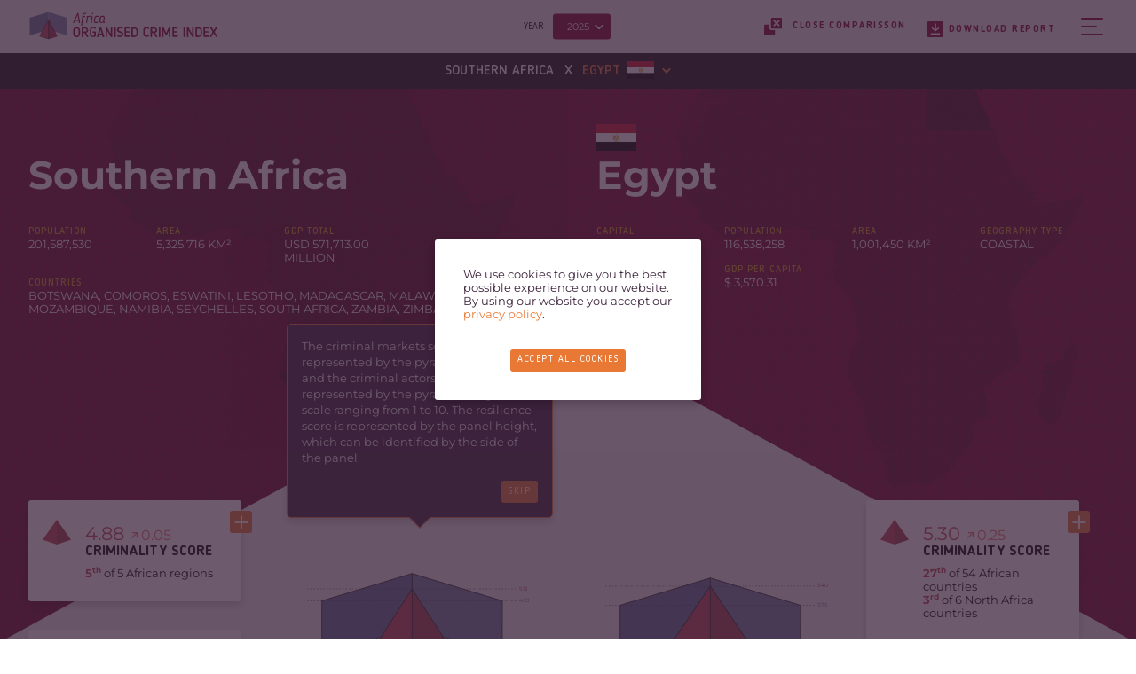

--- FILE ---
content_type: text/html; charset=UTF-8
request_url: https://africa.ocindex.net/region/southern_africa/egypt
body_size: 114969
content:
<!DOCTYPE html>
<html lang="en">
<head>
    <meta charset="utf-8" />
    <meta http-equiv="Content-Type" content="text/html; charset=utf-8" />
    <meta name="HandheldFriendly" content="True" />
    <meta name="mobile-web-app-capable" content="yes">
    <meta name="viewport" content="width=device-width, initial-scale=1.0, maximum-scale=1.0, user-scalable=no">
    <meta http-equiv="X-UA-Compatible" content="ie=edge">
    <meta name="copyright" content="Global Initiative Against Transnational Organized Crime">

    <!-- SEO -->
    <title>Comparison of Criminalities between Southern Africa and Egypt -  The Organized Crime Index | ENACT</title>
	<meta name="description" content="The ENACT Organised Crime Index is a multi-dimensional tool that measures both the level of countries’ criminality and their resilience to organised crime.">
	<link rel="canonical" href="https://africa.ocindex.net">
	<meta property="og:locale" content="en_US">
	<meta property="og:type" content="website">
	<meta property="og:title" content="Comparison of Criminalities between Southern Africa and Egypt -  The Organized Crime Index | ENACT">
	<meta property="og:description" content="The ENACT Organised Crime Index is a multi-dimensional tool that measures both the level of countries’ criminality and their resilience to organised crime.">
	<meta property="og:url" content="https://africa.ocindex.net">
	<meta property="og:site_name" content="The Organized Crime Index">
	<meta property="article:publisher" content="https://www.facebook.com/gitoc">
	<meta property="og:image" content="https://africa.ocindex.net/assets/images/share.png">
	<meta property="og:image:width" content="700">
	<meta property="og:image:height" content="394">
	<meta property="og:image:type" content="image/png">
	<meta name="twitter:card" content="summary_large_image">
	<meta name="twitter:image" content="https://africa.ocindex.net/assets/images/share.png">
	<meta name="twitter:site" content="@GI_TOC">


    <link rel="icon" sizes="192x192" href="https://africa.ocindex.net/assets/images/icon.png">
    <link href="https://africa.ocindex.net/assets/images/icon.png" rel="shortcut icon">
    <link rel="apple-touch-icon" sizes="192x192" href="https://africa.ocindex.net/assets/images/icon.png">

    <link rel="stylesheet" href="https://africa.ocindex.net/build/style.css?v=25.0">
    
    <!-- Google Tag Manager -->
    <script>(function(w,d,s,l,i){w[l]=w[l]||[];w[l].push({'gtm.start':
    new Date().getTime(),event:'gtm.js'});var f=d.getElementsByTagName(s)[0],
    j=d.createElement(s),dl=l!='dataLayer'?'&l='+l:'';j.async=true;j.src=
    'https://www.googletagmanager.com/gtm.js?id='+i+dl;f.parentNode.insertBefore(j,f);
    })(window,document,'script','dataLayer','GTM-NM69F8B');</script>
    <!-- End Google Tag Manager -->
</head>
<body  >
    <!-- Google Tag Manager (noscript) -->
    <noscript><iframe src="https://www.googletagmanager.com/ns.html?id=GTM-NM69F8B"
    height="0" width="0" style="display:none;visibility:hidden"></iframe></noscript>
    <!-- End Google Tag Manager (noscript) -->
    <aside class="loader">
        <img src="https://africa.ocindex.net/assets/images/loader.gif" alt="Loading...">
    </aside>

    <!-- Header -->
    <header id="top-bar" class="top-bar bg-offwhite">
        <section class="container-fluid pt05 pb05">
            <div class="row">
                <div class="col-xs-12 relative">
                    <div class="flex between-xs middle-xs">
                        <a href="https://africa.ocindex.net/">
                            <img class="logo" src="https://africa.ocindex.net/assets/images/logos/logo1.svg" alt="The Organized Crime Index | ENACT">
                        </a>
                                                <form class="flex between-xs middle-xs year-selector">
                            <span class="t1 ff2 uc w400 mb0 mr05">Year</span>
                            <fieldset class="drop-selector">
                                <input type="checkbox" id="year">
                                <label for="year">
                                    <legend data-value="2025"><span>2025</span></legend>
                                </label>
                                <ul class="drop-list">
                                                                            <li><label><input type="radio" name="year" value="2025" checked onchange="window.location = 'https://africa.ocindex.net/2025/region/southern_africa/egypt'"><span>2025</span></label></li>
                                                                            <li><label><input type="radio" name="year" value="2023"  onchange="window.location = 'https://africa.ocindex.net/2023/region/southern_africa/egypt'"><span>2023</span></label></li>
                                                                            <li><label><input type="radio" name="year" value="2021"  onchange="window.location = 'https://africa.ocindex.net/2021/region/southern_africa/egypt'"><span>2021</span></label></li>
                                                                            <li><label><input type="radio" name="year" value="2019"  onchange="window.location = 'https://africa.ocindex.net/2019/region/southern_africa/egypt'"><span>2019</span></label></li>
                                                                    </ul>
                            </fieldset>
                        </form>
                                                <div class="flex between-xs middle-xs">
                                                                                                                            <a href="//africa.ocindex.net/region/southern_africa"><button class="btn-compare mr1 active">Close Comparisson</button></a>
                                                                                         <label class="drop-download mr1">
                                <input type="checkbox">
                                <span class="btn btn-download">Download Report</span>
                                <ul>
                                    <li><a href="https://africa.ocindex.net/assets/downloads/english/enact_report_2025.pdf" target="_blank">english</a></li>                                </ul>
                            </label>
                            <button class="btn-menu">
                                <span></span>
                                <span></span>
                                <span></span>
                            </button>
                        </div>
                    </div>
                </div>
            </div>
        </section>
        <nav class="bg-purple">
            <section class="container-fluid pt05 pb05">
                <div class="row">
                    <div class="col-xs-12">
                        <div class="flex between-xs middle-xs">
                            <a href="https://africa.ocindex.net/">
                                <img class="logo" src="https://africa.ocindex.net/assets/images/logos/white/logo4.svg" alt="The Organized Crime Index | ENACT">
                            </a>
                            <button class="btn-close-menu"></button>
                        </div>
                    </div>
                </div>
            </section>
            <section class="container-fluid wrap pt3 pb3">
                <div class="row between-xs h100-md">
                    <div class="col-xs-12 col-sm-6">
                        <div class="flex flex-column between-xs h100-md">
                            <ul class="relative mb5">
                                <li class="tcw link "><a href="https://africa.ocindex.net/" class="t5 w600 block mb15">Heatmap Scores</a></li>
                                <li class="tcw link "><a href="https://africa.ocindex.net/rankings" class="t5 w600 block mb15">Rankings</a></li>
                                <li class="tcw link submenu ">
                                    <input type="checkbox" id="submenu-1" class="submenu-toggle">
                                    <label for="submenu-1" class="t5 w600 block mb15">Thematic areas</label>
                                    <div>
                                        <label for="submenu-1" class="back">Back</label>
                                        <ul>
                                            <li class="tcw link submenu">
                                                <input type="checkbox" id="submenu-1-1" class="submenu-toggle">
                                                <label for="submenu-1-1" class="t5 w600 block mb2">Criminal markets</label>
                                                <div>
                                                    <label for="submenu-1-1" class="back">Back</label>
                                                    <ul>
                                                                                                                <li><a href="https://africa.ocindex.net/crime/human_trafficking" class="t4 w600 tcw block mb15 link">Human trafficking</a></li>
                                                                                                                <li><a href="https://africa.ocindex.net/crime/human_smuggling" class="t4 w600 tcw block mb15 link">Human smuggling</a></li>
                                                                                                                <li><a href="https://africa.ocindex.net/crime/extortion_and_protection_racketeering" class="t4 w600 tcw block mb15 link">Extortion and protection racketeering</a></li>
                                                                                                                <li><a href="https://africa.ocindex.net/crime/arms_trafficking" class="t4 w600 tcw block mb15 link">Arms trafficking</a></li>
                                                                                                                <li><a href="https://africa.ocindex.net/crime/trade_in_counterfeit_goods" class="t4 w600 tcw block mb15 link">Trade in counterfeit goods</a></li>
                                                                                                                <li><a href="https://africa.ocindex.net/crime/illicit_trade_in_excisable_goods" class="t4 w600 tcw block mb15 link">Illicit trade in excisable goods</a></li>
                                                                                                                <li><a href="https://africa.ocindex.net/crime/flora_crimes" class="t4 w600 tcw block mb15 link">Flora crimes</a></li>
                                                                                                                <li><a href="https://africa.ocindex.net/crime/fauna_crimes" class="t4 w600 tcw block mb15 link">Fauna crimes</a></li>
                                                                                                                <li><a href="https://africa.ocindex.net/crime/non-renewable_resource_crimes" class="t4 w600 tcw block mb15 link">Non-renewable resource crimes</a></li>
                                                                                                                <li><a href="https://africa.ocindex.net/crime/heroin_trade" class="t4 w600 tcw block mb15 link">Heroin trade</a></li>
                                                                                                                <li><a href="https://africa.ocindex.net/crime/cocaine_trade" class="t4 w600 tcw block mb15 link">Cocaine trade</a></li>
                                                                                                                <li><a href="https://africa.ocindex.net/crime/cannabis_trade" class="t4 w600 tcw block mb15 link">Cannabis trade</a></li>
                                                                                                                <li><a href="https://africa.ocindex.net/crime/synthetic_drug_trade" class="t4 w600 tcw block mb15 link">Synthetic drug trade</a></li>
                                                                                                                <li><a href="https://africa.ocindex.net/crime/cyber-dependent_crimes" class="t4 w600 tcw block mb15 link">Cyber-dependent crimes</a></li>
                                                                                                                <li><a href="https://africa.ocindex.net/crime/financial_crimes" class="t4 w600 tcw block mb15 link">Financial crimes</a></li>
                                                                                                            </ul>
                                                </div>
                                            </li>
                                            <li class="tcw link submenu">
                                                <input type="checkbox" id="submenu-1-2" class="submenu-toggle">
                                                <label for="submenu-1-2" class="t5 w600 block mb2">Criminal actor</label>
                                                <div>
                                                    <label for="submenu-1-2" class="back">Back</label>
                                                    <ul>
                                                                                                                <li><a href="https://africa.ocindex.net/crime/mafia-style_groups" class="t4 w600 tcw block mb15 link">Mafia-style groups</a></li>
                                                                                                                <li><a href="https://africa.ocindex.net/crime/criminal_networks" class="t4 w600 tcw block mb15 link">Criminal networks</a></li>
                                                                                                                <li><a href="https://africa.ocindex.net/crime/state-embedded_actors" class="t4 w600 tcw block mb15 link">State-embedded actors</a></li>
                                                                                                                <li><a href="https://africa.ocindex.net/crime/foreign_actors" class="t4 w600 tcw block mb15 link">Foreign actors</a></li>
                                                                                                                <li><a href="https://africa.ocindex.net/crime/private_sector_actors" class="t4 w600 tcw block mb15 link">Private sector actors</a></li>
                                                                                                            </ul>
                                                </div>
                                            </li>
                                            <li class="tcw link submenu">
                                                <input type="checkbox" id="submenu-1-3" class="submenu-toggle">
                                                <label for="submenu-1-3" class="t5 w600 block mb2">Resilience</label>
                                                <div>
                                                    <label for="submenu-1-3" class="back">Back</label>
                                                    <ul>
                                                                                                                <li><a href="https://africa.ocindex.net/crime/political_leadership_and_governance" class="t4 w600 tcw block mb15 link">Political leadership and governance</a></li>
                                                                                                                <li><a href="https://africa.ocindex.net/crime/government_transparency_and_accountability" class="t4 w600 tcw block mb15 link">Government transparency and accountability</a></li>
                                                                                                                <li><a href="https://africa.ocindex.net/crime/international_cooperation" class="t4 w600 tcw block mb15 link">International cooperation</a></li>
                                                                                                                <li><a href="https://africa.ocindex.net/crime/national_policies_and_laws" class="t4 w600 tcw block mb15 link">National policies and laws</a></li>
                                                                                                                <li><a href="https://africa.ocindex.net/crime/judicial_system_and_detention" class="t4 w600 tcw block mb15 link">Judicial system and detention</a></li>
                                                                                                                <li><a href="https://africa.ocindex.net/crime/law_enforcement" class="t4 w600 tcw block mb15 link">Law enforcement</a></li>
                                                                                                                <li><a href="https://africa.ocindex.net/crime/territorial_integrity" class="t4 w600 tcw block mb15 link">Territorial integrity</a></li>
                                                                                                                <li><a href="https://africa.ocindex.net/crime/anti-money_laundering" class="t4 w600 tcw block mb15 link">Anti-money laundering</a></li>
                                                                                                                <li><a href="https://africa.ocindex.net/crime/economic_regulatory_capacity" class="t4 w600 tcw block mb15 link">Economic regulatory capacity</a></li>
                                                                                                                <li><a href="https://africa.ocindex.net/crime/victim_and_witness_support" class="t4 w600 tcw block mb15 link">Victim and witness support</a></li>
                                                                                                                <li><a href="https://africa.ocindex.net/crime/prevention" class="t4 w600 tcw block mb15 link">Prevention</a></li>
                                                                                                                <li><a href="https://africa.ocindex.net/crime/non-state_actors" class="t4 w600 tcw block mb15 link">Non-state actors</a></li>
                                                                                                            </ul>
                                                </div>
                                            </li>
                                        </ul>
                                    </div>
                                </li>
                                <li class="tcw link submenu active">
                                    <input type="checkbox" id="submenu-2" class="submenu-toggle">
                                    <label for="submenu-2" class="t5 w600 block mb2">Regions/Countries</label>
                                    <div>
                                        <label for="submenu-2" class="back">Back</label>
                                        <div class="search-input mb2 visible-md">
                                            <input type="text" name="search-input" id="menu-search" placeholder="Search a country or region" autocomplete="new-password">
                                            <div class="search-icon"></div>
                                        </div>
                                        <ul id="menu-search-items"></ul>
                                    </div>
                                </li>
                                <li class="tcw link "><a href="https://africa.ocindex.net/explorer" class="t5 w600 block mb15">Data Explorer</a></li>
                                <li class="tcw link "><a href="https://africa.ocindex.net/about" class="t5 w600 block mb15">About</a></li>
                                <li class="tcw link "><a href="https://africa.ocindex.net/downloads" class="t5 w600 block mb15">Downloads</a></li>
                                <li class="tcw link "><a href="https://africa.ocindex.net/contact" class="t5 w600 block">Contact</a></li>
                            </ul>
                            <div class="visible-md">
                                <script type="text/javascript"> var _paq = _paq || []; (function(){ if(window.apScriptInserted) return; _paq.push(['clientToken', 'P%2bsIjEMd6oQ%3d']); var d=document, g=d.createElement('script'), s=d.getElementsByTagName('script')[0]; g.type='text/javascript'; g.async=true; g.defer=true; g.src='https://prod.benchmarkemail.com/tracker.bundle.js'; s.parentNode.insertBefore(g,s); window.apScriptInserted=true;})(); </script> <!--/JB Tracker--> <!-- BEGIN: Benchmark Email Signup Form Code -->
                                <script type="text/javascript" id="lbscript1259123" src="https://lb.benchmarkemail.com//code/lbformnew.js?mFcQnoBFKMSbKynig2SEFMVHaffN5KY0DxLts%252BEum8gUGvvi3FUZdg%253D%253D"></script><noscript>Please enable JavaScript <br /></noscript>
                            </div>
                        </div>
                    </div>
                    <div class="col-xs-12 col-md-6">
                        <div class="flex flex-column between-xs h100">
                            <div>
                            </div>
                            <div>
                                <div class="row center-xs">
                                    <div class="col-xs-12 mb2">
                                        <a href="https://enactafrica.org/">
                                            <figure>
                                                <img src="https://africa.ocindex.net/assets/images/enact.svg">
                                            </figure>
                                        </a>
                                    </div>
                                </div>
                                <div class="row mb2 middle-xs">
                                    <div class="col-xs-4">
                                        <a href="https://europa.eu/">
                                            <figure class="mb1 mb0-sm">
                                                <img src="https://africa.ocindex.net/assets/images/flags/eu.svg">
                                            </figure>
                                        </a>
                                    </div>
                                    <div class="col-xs-8">
                                        <p class="t2 w200 tcw lh1-25 mb0">ENACT is Funded by the European Union and implemented by the Institute for Security Studies and INTERPOL, in affiliation with the Global Initiative against Transnational Organized Crime</p>
                                    </div>
                                </div>
                                <hr class="mb1" />
                                <div class="flex flex-row between-xs middle-xs partners-logo-bar mb3 mb0-md">
                                    <a href="https://issafrica.org/">
                                        <figure class="mr1 mr0-sm">
                                            <img src="https://africa.ocindex.net/assets/images/iss.svg">
                                        </figure>
                                    </a>
                                    <a href="https://www.interpol.int/">
                                        <figure>
                                            <img src="https://africa.ocindex.net/assets/images/interpol.svg">
                                        </figure>
                                    </a>
                                    <a href="https://globalinitiative.net/">
                                        <figure class="ml1 ml0-sm">
                                            <img src="https://africa.ocindex.net/assets/images/giatoc.svg">
                                        </figure>
                                    </a>
                                </div>
                            </div>
                        </div>
                    </div>
                    <div class="col-xs-12">
                        <div class="invisible-md">
                            <script type="text/javascript"> var _paq = _paq || []; (function(){ if(window.apScriptInserted) return; _paq.push(['clientToken', 'P%2bsIjEMd6oQ%3d']); var d=document, g=d.createElement('script'), s=d.getElementsByTagName('script')[0]; g.type='text/javascript'; g.async=true; g.defer=true; g.src='https://prod.benchmarkemail.com/tracker.bundle.js'; s.parentNode.insertBefore(g,s); window.apScriptInserted=true;})(); </script> <!--/JB Tracker--> <!-- BEGIN: Benchmark Email Signup Form Code -->
                            <script type="text/javascript" id="lbscript1259123" src="https://lb.benchmarkemail.com//code/lbformnew.js?mFcQnoBFKMSbKynig2SEFMVHaffN5KY0DxLts%252BEum8gUGvvi3FUZdg%253D%253D"></script><noscript>Please enable JavaScript <br /></noscript>
                        </div>
                    </div>
                </div>
            </section>
        </nav>
    </header>    <!-- Comparisson Bar-->
        <section class="compare-bar container-fluid active">
            <div class="row middle-xs h100">
                <div class="col-xs-6 flex middle-xs end-xs">
                    <div class="flag mr05" style="background-image: url(https://africa.ocindex.net/assets/images/flags/.png);"></div>
                    <span class="t3 w500 ff2 tcw uc">Southern Africa</span>
                </div>
                <span class="t4 w400 ff2 tcw x">x</span>
                <div class="col-xs-6">
                    <div class="search-compare">
                        <input type="text" name="search-compare" placeholder="Type a region/country" autocomplete="new-password">
                        <div class="search-icon"></div>
                        <ul>
                            <li><p class="t1 tclg ff2 w500 block uc mb05">Regions</p></li>
                                                        <li><a href="https://africa.ocindex.net/region/southern_africa/central_africa" class="t3 ff2 w600 tcw block mb05 uc link">Central Africa</a></li>
                                                        <li><a href="https://africa.ocindex.net/region/southern_africa/east_africa" class="t3 ff2 w600 tcw block mb05 uc link">East Africa</a></li>
                                                        <li><a href="https://africa.ocindex.net/region/southern_africa/north_africa" class="t3 ff2 w600 tcw block mb05 uc link">North Africa</a></li>
                                                        <li><a href="https://africa.ocindex.net/region/southern_africa/southern_africa" class="t3 ff2 w600 tcw block mb05 uc link">Southern Africa</a></li>
                                                        <li><a href="https://africa.ocindex.net/region/southern_africa/west_africa" class="t3 ff2 w600 tcw block mb05 uc link">West Africa</a></li>
                                                        <li><p class="t1 tclg ff2 w500 block mb05 uc mt1">Countries</p></li>
                                                        <li><a href="https://africa.ocindex.net/region/southern_africa/algeria" class="t3 ff2 w600 tcw block mb05 uc link">Algeria</a></li>
                                                        <li><a href="https://africa.ocindex.net/region/southern_africa/angola" class="t3 ff2 w600 tcw block mb05 uc link">Angola</a></li>
                                                        <li><a href="https://africa.ocindex.net/region/southern_africa/benin" class="t3 ff2 w600 tcw block mb05 uc link">Benin</a></li>
                                                        <li><a href="https://africa.ocindex.net/region/southern_africa/botswana" class="t3 ff2 w600 tcw block mb05 uc link">Botswana</a></li>
                                                        <li><a href="https://africa.ocindex.net/region/southern_africa/burkina_faso" class="t3 ff2 w600 tcw block mb05 uc link">Burkina Faso</a></li>
                                                        <li><a href="https://africa.ocindex.net/region/southern_africa/burundi" class="t3 ff2 w600 tcw block mb05 uc link">Burundi</a></li>
                                                        <li><a href="https://africa.ocindex.net/region/southern_africa/cabo_verde" class="t3 ff2 w600 tcw block mb05 uc link">Cabo Verde</a></li>
                                                        <li><a href="https://africa.ocindex.net/region/southern_africa/cameroon" class="t3 ff2 w600 tcw block mb05 uc link">Cameroon</a></li>
                                                        <li><a href="https://africa.ocindex.net/region/southern_africa/central_african_republic" class="t3 ff2 w600 tcw block mb05 uc link">Central African Republic</a></li>
                                                        <li><a href="https://africa.ocindex.net/region/southern_africa/chad" class="t3 ff2 w600 tcw block mb05 uc link">Chad</a></li>
                                                        <li><a href="https://africa.ocindex.net/region/southern_africa/comoros" class="t3 ff2 w600 tcw block mb05 uc link">Comoros</a></li>
                                                        <li><a href="https://africa.ocindex.net/region/southern_africa/republic_of_the_congo" class="t3 ff2 w600 tcw block mb05 uc link">Republic of the Congo</a></li>
                                                        <li><a href="https://africa.ocindex.net/region/southern_africa/cote_d_ivoire" class="t3 ff2 w600 tcw block mb05 uc link">Côte d'Ivoire</a></li>
                                                        <li><a href="https://africa.ocindex.net/region/southern_africa/democratic_republic_of_the_congo" class="t3 ff2 w600 tcw block mb05 uc link">Democratic Republic of the Congo</a></li>
                                                        <li><a href="https://africa.ocindex.net/region/southern_africa/djibouti" class="t3 ff2 w600 tcw block mb05 uc link">Djibouti</a></li>
                                                        <li><a href="https://africa.ocindex.net/region/southern_africa/egypt" class="t3 ff2 w600 tcw block mb05 uc link">Egypt</a></li>
                                                        <li><a href="https://africa.ocindex.net/region/southern_africa/equatorial_guinea" class="t3 ff2 w600 tcw block mb05 uc link">Equatorial Guinea</a></li>
                                                        <li><a href="https://africa.ocindex.net/region/southern_africa/eritrea" class="t3 ff2 w600 tcw block mb05 uc link">Eritrea</a></li>
                                                        <li><a href="https://africa.ocindex.net/region/southern_africa/eswatini" class="t3 ff2 w600 tcw block mb05 uc link">eSwatini</a></li>
                                                        <li><a href="https://africa.ocindex.net/region/southern_africa/ethiopia" class="t3 ff2 w600 tcw block mb05 uc link">Ethiopia</a></li>
                                                        <li><a href="https://africa.ocindex.net/region/southern_africa/gabon" class="t3 ff2 w600 tcw block mb05 uc link">Gabon</a></li>
                                                        <li><a href="https://africa.ocindex.net/region/southern_africa/gambia" class="t3 ff2 w600 tcw block mb05 uc link">Gambia</a></li>
                                                        <li><a href="https://africa.ocindex.net/region/southern_africa/ghana" class="t3 ff2 w600 tcw block mb05 uc link">Ghana</a></li>
                                                        <li><a href="https://africa.ocindex.net/region/southern_africa/guinea" class="t3 ff2 w600 tcw block mb05 uc link">Guinea</a></li>
                                                        <li><a href="https://africa.ocindex.net/region/southern_africa/guinea-bissau" class="t3 ff2 w600 tcw block mb05 uc link">Guinea-Bissau</a></li>
                                                        <li><a href="https://africa.ocindex.net/region/southern_africa/kenya" class="t3 ff2 w600 tcw block mb05 uc link">Kenya</a></li>
                                                        <li><a href="https://africa.ocindex.net/region/southern_africa/lesotho" class="t3 ff2 w600 tcw block mb05 uc link">Lesotho</a></li>
                                                        <li><a href="https://africa.ocindex.net/region/southern_africa/liberia" class="t3 ff2 w600 tcw block mb05 uc link">Liberia</a></li>
                                                        <li><a href="https://africa.ocindex.net/region/southern_africa/libya" class="t3 ff2 w600 tcw block mb05 uc link">Libya</a></li>
                                                        <li><a href="https://africa.ocindex.net/region/southern_africa/madagascar" class="t3 ff2 w600 tcw block mb05 uc link">Madagascar</a></li>
                                                        <li><a href="https://africa.ocindex.net/region/southern_africa/malawi" class="t3 ff2 w600 tcw block mb05 uc link">Malawi</a></li>
                                                        <li><a href="https://africa.ocindex.net/region/southern_africa/mali" class="t3 ff2 w600 tcw block mb05 uc link">Mali</a></li>
                                                        <li><a href="https://africa.ocindex.net/region/southern_africa/mauritania" class="t3 ff2 w600 tcw block mb05 uc link">Mauritania</a></li>
                                                        <li><a href="https://africa.ocindex.net/region/southern_africa/mauritius" class="t3 ff2 w600 tcw block mb05 uc link">Mauritius</a></li>
                                                        <li><a href="https://africa.ocindex.net/region/southern_africa/morocco" class="t3 ff2 w600 tcw block mb05 uc link">Morocco</a></li>
                                                        <li><a href="https://africa.ocindex.net/region/southern_africa/mozambique" class="t3 ff2 w600 tcw block mb05 uc link">Mozambique</a></li>
                                                        <li><a href="https://africa.ocindex.net/region/southern_africa/namibia" class="t3 ff2 w600 tcw block mb05 uc link">Namibia</a></li>
                                                        <li><a href="https://africa.ocindex.net/region/southern_africa/niger" class="t3 ff2 w600 tcw block mb05 uc link">Niger</a></li>
                                                        <li><a href="https://africa.ocindex.net/region/southern_africa/nigeria" class="t3 ff2 w600 tcw block mb05 uc link">Nigeria</a></li>
                                                        <li><a href="https://africa.ocindex.net/region/southern_africa/rwanda" class="t3 ff2 w600 tcw block mb05 uc link">Rwanda</a></li>
                                                        <li><a href="https://africa.ocindex.net/region/southern_africa/sao_tome_and_principe" class="t3 ff2 w600 tcw block mb05 uc link">São Tomé and Príncipe</a></li>
                                                        <li><a href="https://africa.ocindex.net/region/southern_africa/senegal" class="t3 ff2 w600 tcw block mb05 uc link">Senegal</a></li>
                                                        <li><a href="https://africa.ocindex.net/region/southern_africa/seychelles" class="t3 ff2 w600 tcw block mb05 uc link">Seychelles</a></li>
                                                        <li><a href="https://africa.ocindex.net/region/southern_africa/sierra_leone" class="t3 ff2 w600 tcw block mb05 uc link">Sierra Leone</a></li>
                                                        <li><a href="https://africa.ocindex.net/region/southern_africa/somalia" class="t3 ff2 w600 tcw block mb05 uc link">Somalia</a></li>
                                                        <li><a href="https://africa.ocindex.net/region/southern_africa/south_africa" class="t3 ff2 w600 tcw block mb05 uc link">South Africa</a></li>
                                                        <li><a href="https://africa.ocindex.net/region/southern_africa/south_sudan" class="t3 ff2 w600 tcw block mb05 uc link">South Sudan</a></li>
                                                        <li><a href="https://africa.ocindex.net/region/southern_africa/sudan" class="t3 ff2 w600 tcw block mb05 uc link">Sudan</a></li>
                                                        <li><a href="https://africa.ocindex.net/region/southern_africa/tanzania" class="t3 ff2 w600 tcw block mb05 uc link">Tanzania</a></li>
                                                        <li><a href="https://africa.ocindex.net/region/southern_africa/togo" class="t3 ff2 w600 tcw block mb05 uc link">Togo</a></li>
                                                        <li><a href="https://africa.ocindex.net/region/southern_africa/tunisia" class="t3 ff2 w600 tcw block mb05 uc link">Tunisia</a></li>
                                                        <li><a href="https://africa.ocindex.net/region/southern_africa/uganda" class="t3 ff2 w600 tcw block mb05 uc link">Uganda</a></li>
                                                        <li><a href="https://africa.ocindex.net/region/southern_africa/zambia" class="t3 ff2 w600 tcw block mb05 uc link">Zambia</a></li>
                                                        <li><a href="https://africa.ocindex.net/region/southern_africa/zimbabwe" class="t3 ff2 w600 tcw block mb05 uc link">Zimbabwe</a></li>
                                                    </ul>
                                                <div class="search-selection flex middle-xs" onclick="$(this).siblings('input').focus()">
                            <span class="t3 w500 ff2 tco uc" style="max-width: 150px; overflow: hidden; white-space: nowrap; text-overflow: ellipsis;">Egypt</span>
                            <div class="flag ml05" style="background-image: url(https://africa.ocindex.net/assets/images/flags/egypt.png);"></div>
                            <span class="arrow"></span>
                        </div>
                                            </div>
                </div>
            </div>
        </section>
            <div class="compare bg-offwhite">
            <div>
                <!-- Opening -->
<article class="country-hero bg-wine pt3 pb15 pt5-md pb20-md bg-pattern bg-shape shape-asc shape-down shape-offwhite z1">
    <div class="container-fluid wrap">
        <div class="row">
            <div class="col-xs-12 ">
                <!-- Country Highlight -->
                    <div class=" flex flex-column between-xs">
                        <div>
                            <!-- Flag -->
                                <div class="flag z1" style=""></div>
                            <!-- Country Name -->
                                <h1 class="t6 w600 tcw mb2">Southern Africa</h1>
                        </div>

                        <!-- Country Info -->
                            <hgroup class="flex flex-wrap mb2">
                                                                    <div>
                                        <h4 class="t1 ff2 tcy w500 ls1 uc mb0">Population</h4>
                                        <h5 class="t2 tcw uc w400 mb1">201,587,530</h5>                                    </div>
                                
                                                                    <div>
                                        <h4 class="t1 ff2 tcy w500 ls1 uc mb0">Area</h4>
                                        <h5 class="t2 tcw uc w400 mb1">5,325,716 km²</h5>                                    </div>
                                
                                                                    <div>
                                        <h4 class="t1 ff2 tcy w500 ls1 uc mb0">GDP total</h4>
                                        <h5 class="t2 tcw uc w400 mb1">USD 571,713.00 million</h5>                                    </div>
                                                                <div style="width: 100%;">
                                    <h4 class="t1 ff2 tcy w500 ls1 uc mb0">Countries</h4>
                                    <h5 class="t2 tcw uc w400 mb1">
                                        <a class="link" href="https://africa.ocindex.net/country/botswana">Botswana</a>, <a class="link" href="https://africa.ocindex.net/country/comoros">Comoros</a>, <a class="link" href="https://africa.ocindex.net/country/eswatini">eSwatini</a>, <a class="link" href="https://africa.ocindex.net/country/lesotho">Lesotho</a>, <a class="link" href="https://africa.ocindex.net/country/madagascar">Madagascar</a>, <a class="link" href="https://africa.ocindex.net/country/malawi">Malawi</a>, <a class="link" href="https://africa.ocindex.net/country/mauritius">Mauritius</a>, <a class="link" href="https://africa.ocindex.net/country/mozambique">Mozambique</a>, <a class="link" href="https://africa.ocindex.net/country/namibia">Namibia</a>, <a class="link" href="https://africa.ocindex.net/country/seychelles">Seychelles</a>, <a class="link" href="https://africa.ocindex.net/country/south_africa">South Africa</a>, <a class="link" href="https://africa.ocindex.net/country/zambia">Zambia</a>, <a class="link" href="https://africa.ocindex.net/country/zimbabwe">Zimbabwe</a>.                                    </h5>
                                </div>
                            </hgroup>
                    </div>
            </div>
        </div>
    </div>
    <!-- Country Shape-->
    <div class="country-map">
        <!-- Map-->
        <svg viewBox="0 0 1011 883">
                            <path class="tcd  " data-country="algeria" data-region="North Africa" d="M398.6,17v2l-4,4V34l2,8-3,7-7,8-1,4,3,8,4,2,3,7,8,6,5,22-1,6,5,11,1,18-2,9,2,3-6,7v2l7,10,1,7,3,4,4-1,9,3,5,10-51,32-20,18-28,5-2-2,2-2-1-7-16-5-1-3-4-2-4-6-44-32-59-40-5-2-2-2V130l17-13,7,1,1-4h8l6-3,3-5,15-7,1-1-2-2-1-6,10-2V86l3-2,17-1,2-4-5-5-2-6V56l-2-6,1-2-5-4,6-2,7-6,7-4h6l3-4,7-4,19-2,4-3,20-1,5,3h3l12-6,5,2,6-2,4,3h3Z" transform="translate(-12.1 -10.5)"/>
                            <path class="tcd  " data-country="angola" data-region="Central Africa" d="M461.6,537l27,1,2,2,3,13,7,9,5,1,4-2h11l2-10,8-2h3l1,4h13l2,2-1,23,5,7v13l19-2,1-2v25h-23v35l2,8,4,2,10,10-19,4h-14l-17-2-7-5h-50l-8-5-8,3h-8l-1-17,3-3,6-25,5-7,5-3,3-5,2-12-8-16-2-8,4-4v-2l-6-14v-4l-4-4-2-6,8-2Zm-22-2-2-8,2-3,7-4,3,3h-2l-5,5-1,7Z" transform="translate(-12.1 -10.5)"/>
                            <path class="tcd  " data-country="benin" data-region="West Africa" d="M341.6,336l-1,3,4,9-1,3h-2v5l-10,14v27l-13,2,2-1-3-8,1-23-3-6v-5l-6-4v-5l8-8h6l3-3,2-7,5-1,7,7Z" transform="translate(-12.1 -10.5)"/>
                            <path class="tcd   active " data-country="botswana" data-region="Southern Africa" d="M587.6,676l11,21,10,6,2,4,5,1v8l3,3v2l7,1,9,7h-3l-3,4-7,2-8,9h-2l-4,4-5,10-7,3-4,11-12,2-14-7-5,3-2,7-8,8h-2l-1,2h-11l-1-5,2-3v-4l-6-11-4-3V727h12V682l26-4,4,6,8-6,1,1,5-3Z" transform="translate(-12.1 -10.5)"/>
                            <path class="tcd  " data-country="burkina_faso" data-region="West Africa" d="M302.6,298v5l5,10,7,4h-2l-1,4,6,4h8l-1,3,3,5-4,6h-7l-1,2-9,4-9-3-4,3-24-1-2,3,2,6v9l-5-5h-9l-5,3-3-1-4-3-2-4-4-2,1-7,2-1,1-4-1-3,1-2,7-2,2-4-1-2,3-2-1-3,3-4,7,3,2-5,3-1,2-5,3-2,5,1,3-4,15-7,6,2Z" transform="translate(-12.1 -10.5)"/>
                            <path class="tcd  " data-country="burundi" data-region="Central Africa" d="M648.6,497l-2,5,5,4-10,13-6,2-3-6,1-9-3-5,3-1,1,2h3l3-2,1-3h7Z" transform="translate(-12.1 -10.5)"/>
                            <path class="tcd  " data-country="cabo_verde" data-region="West Africa" d="M23.6,299h-2l1-2,2,1Zm13-3-1-1h2Zm-3,1-2,1-2-2,1-2,2,2Zm6-14,3,1-2,2-1-2Zm-13-5,1,1-3-1-1,2-1-2h4Zm14,0-2-2,1,1Zm-23-2h0Zm-3-2h-2l2-3,1,2Z" transform="translate(-12.1 -10.5)"/>
                            <path class="tcd  " data-country="cameroon" data-region="Central Africa" d="M476.6,384l-3,3-6,12-3,2,2,2,1,14,4,3,2,8,10,9v14l-4-3-9-1-4-2h-54l1-12-4-5,1-4-3,1-5-2-1-5h-4l4-12,4-7,10-9,2,2,4-3,6,8,8-8-1-3,3-3,4-11,4-2,2-8,3-1,3-10,5-9,8-4v-7l-2-3-3-1-1-7,5,1v2l3,2,4,11-1,10,7,10h-16l-3,3,3,5,10,8,5,11Z" transform="translate(-12.1 -10.5)"/>
                            <path class="tcd  " data-country="central_african_republic" data-region="Central Africa" d="M560.6,345l5,5,4,8v5l-2,3,1,4,6,1,2,1-1,1,2,3,6,1,4,4,1,4,3,3,4,1,4,5,2,6,9,6v4l2,2h-9l-13-3-3,4h-9l-12,4-6-1-5,7-15-2-7-3-8-6h-5l-9,10,1,8h-9l-3-2-11,2-5,14-2-8-9-8-2-3v-4l-4-4-1-14-2-2,4-3,4-9,4-5,3,1,9-5,3,4,10-5,11-1v-2l5-5-2-2,2-2,14-1,16-14,1-4,8-4Z" transform="translate(-12.1 -10.5)"/>
                            <path class="tcd  " data-country="chad" data-region="Central Africa" d="M573.6,244v44l-9,1-3,2-3,10-3,1,1,5-4,3,1,7-3,2-2,4,2,2,2-1,3,2,2,10,4,4-1,4-7,1-5,3-2,5-11,11-4,2-15,2-1,1,2,1v2l-6,6-9,1-11,5-3-3-8,4-3-1-5-12-7-5-6-7,3-4h15l-6-10,1-12-3-7-4-4v-2l-5-1-5-7-2-8,10-17,13-13,1-6,2-30,3-6-5-4,1-3-5-6-3-19,12-6,85,46Z" transform="translate(-12.1 -10.5)"/>
                            <path class="tcd   active " data-country="comoros" data-region="Southern Africa" d="M798.6,611l1,1-2-1Zm8-3v4l-1-2h-2Zm-11-2-1,1-2-2,1-5Z" transform="translate(-12.1 -10.5)"/>
                            <path class="tcd  " data-country="republic_of_the_congo" data-region="Central Africa" d="M512.6,430l-6,17-4,29-2,3-8,5-8,11,1,9-4,11-4,1-10,10-3-1-1-6-4,2-2-1-1,3-3,2-4-3-1,1-2-3-9,6-2-1-1-3-7-7v-2l4-3,4,2,1-4-3-2,1-2-3-2,1-5h10l-1-5,4-1,2,4,3,2,6-2,3,3h2l3-9,1-12-7-4v-6l5-4,1-4-3-5-11,2,1-10,14-1,14,3,4,3v-5l4-7v-5l3-4,8-2,6,2h8Z" transform="translate(-12.1 -10.5)"/>
                            <path class="tcd  " data-country="cote_d_ivoire" data-region="West Africa" d="M265.6,412l-2-1Zm-36-63,1,4,4-2,7,1,3,5,6,3,5-3h8l7,7-1,3,2,9-3,3-2,8-3,5v5l3,9h2l1,2-1,3-2,1-2-3-2,2h-20l-28,9v-7l2-6-1-4-4-1-2-4h-4l-2-2,3-6-3-6h3l3-6-3-4h7l-4-5,3-3-2-4-1,1-2-2v-6l6-4,7,3,4-2v-4l3,1,2-2Z" transform="translate(-12.1 -10.5)"/>
                            <path class="tcd  " data-country="democratic_republic_of_the_congo" data-region="Central Africa" d="M612.6,412l5,6,5,3,4-2,6,1,3-3,3,1,6,7,8,6-2,3v8l6,4-16,16,1,2-3,4-2,13,1,4-4,3-2,3,1,2-4,5,5,7-1,9,2,3v10l3,7-2,5,1,3,8,8,6,13-18,3-3,2-1,4-5,4,3,6v9l-2,4-1,9,8,8,4,1,1-3,3-1-1,16-1-3-4,2-4-1-5-9-9-3-6-8-3,4-11-1-7-3-1-5-10,3v-4l-4-3-2,2-18,2-1-3,2-2v-4l-1-4-5-7,1-23-2-2h-13v-4l-10,1-2,1-2,10-20,1-7-9v-4l-3-4v-5l-3-3-45,1-3-2,2-1,1-8,5-4,5,2,4-2,1-3,1,1,5-2,1,6,3,1,8-8,6-3,4-11V494l7-10,8-5,2-3,4-29,6-15-1-10,6-8,3-2h4l10,7,21,4,5-7,5,1,12-4h10l3-4,13,3,6-1Z" transform="translate(-12.1 -10.5)"/>
                            <path class="tcd  " data-country="djibouti" data-region="East Africa" d="M792.6,338l-4,6-3-1-8,2-2-3v-5l7-10,1-1,4,2v-2l4-2,3,6-1,2-6,3-2,3-1-1,7,1Z" transform="translate(-12.1 -10.5)"/>
                            <path class="tcd  " data-country="egypt" data-region="North Africa" d="M689.6,94l8,24-2,3-3,16-3,4-11-10-1-6-5-7-1-6-2,1,1,1-2,3,3,3v5l3,6,8,8,1,6,3,5v5l11,19,3,9,7,6-3,1,2,12,14,11h-62v-2l-2,2h-72V123l-3-13,3-5-1-11,3-4,1,2,8-2,10,2,8,4,15,3,2,2,5-1,7-5,10-4-4,2h5V91l6,2,4-2,3,3-3-2-2,3,4,2,3-2,3,3,6-2,1,2,11-3Z" transform="translate(-12.1 -10.5)"/>
                            <path class="tcd  " data-country="equatorial_guinea" data-region="Central Africa" d="M429.6,457v2h-17l-3-1-2-3,5-7v-4l17,1v12Zm-30-30,3,1-3,5h-3Z" transform="translate(-12.1 -10.5)"/>
                            <path class="tcd  " data-country="eritrea" data-region="East Africa" d="M757.6,289l3,1-1,1-5-2,2-2,1,1Zm-1-4v0Zm-17-23,4,7,6,22,4,5v-4l4,5,11,5,6,7,7,5,1,4h2l3,4,4,2-4,2v2l-4-2-1,1-16-18-8-5h-11l-2-2-7,2-7-5-4,8-3-3h-2v2h-6l-2-10,5-10,2-13h4l3-4,7-2,3-5Z" transform="translate(-12.1 -10.5)"/>
                            <path class="tcd   active " data-country="eswatini" data-region="Southern Africa" d="M664.6,776v17h-6l-5-2-3-5v-4l7-9,6,3Z" transform="translate(-12.1 -10.5)"/>
                            <path class="tcd  " data-country="ethiopia" data-region="East Africa" d="M737.6,304l7-2,3,2h11l6,3,18,20-7,10,1,7h12l-3,4,2,5,13,14,35,12h11l-27,26-5,7-3,2h-12l-10,4-1,3-8,1-5,3h-7l-4-4-11,5-3,5-15-2-15-9-11-1-2-4v-5l-3-2-3,1-7-16-7-6-1-3-11-4,3-6h8l2-2V359l2-9,3-4h4l2-11,6-9,6-2v-4l3-5,2-9h6v-2h2l3,3,4-8,4,2Z" transform="translate(-12.1 -10.5)"/>
                            <path class="tcd  " data-country="gabon" data-region="Central Africa" d="M451.6,445l-1,10,1,1,9-2,4,5-2,5h-2l-2,3v6l7,4-1,15-2,1-1,5h-2l-3-4-1,2-5,1-3-2-2-4-4,2,1,3-9,1-2,5,3,2-1,1,3,3-2,4-3-2-3,1-1,4-9-11-7-5h3l-6-4-2-3h2l-3-2-2-4,3,3,2-1-2-3h-3l-4-8,3,1,4-4v-7l5,2,3-1-5-1-3-4h3l1-5,19,1V445Z" transform="translate(-12.1 -10.5)"/>
                            <path class="tcd  " data-country="gambia" data-region="West Africa" d="M109.6,320l1-5,3,3h3v-2l8-1-10,2-2-2,12-1v-2l4-1,8,4,5-1,2,2-7,2-8-4-2,2-6,1v2h-10Z" transform="translate(-12.1 -10.5)"/>
                            <path class="tcd  " data-country="ghana" data-region="West Africa" d="M299.6,343v5l5,4-1,10,3,1v5l-2,2,4,5-2,16,3,6,5,4-5,3h-6l-4,3-18,6-4,3-3-2-8-1-1-1,4-3-1-3h-2l-3-13,3-5,2-9,3-2-4-27,1-6,25,1,4-3Z" transform="translate(-12.1 -10.5)"/>
                            <path class="tcd  " data-country="guinea" data-region="West Africa" d="M170.6,328l-1,2,2,2,5-2,3,4,3-4,6,2,5-2v-3l4,1,2,3,1,6,4,3-3,4h4l1,6,3,2-2,4v5l2,2,1-1,2,4-3,3,3,2,1,3-7-1v3l3,1-3,7h-3l-1-2-5,6-3-3h-2l1-5-4-8-4,2-3-1-1,2h-2l-1-1,2-3-2-7-6-8h-12l-6,8-5,2-3-5h-2l1-3-9-5-2-6-1,1-2-3h-2l4-7h3l2-2h6v-4l-3-2,3-1v-4h7v2l2-1,7,3,8-2Z" transform="translate(-12.1 -10.5)"/>
                            <path class="tcd  " data-country="guinea-bissau" data-region="West Africa" d="M119.6,343v0Zm-2,0h0Zm4-1,1-1Zm-2-3v0Zm4-1,1-1Zm-5-4h0Zm26-7v2l-3,1,3,3v3h-6l-6,3-3,5v-2l-2,2v-2h-2l-1-3,2-2h3l-5-1v-2l4-1-8,2-1-2-5-1,1-2-5-2,13-1,4-2,17,1Z" transform="translate(-12.1 -10.5)"/>
                            <path class="tcd  " data-country="kenya" data-region="East Africa" d="M766.6,495l1-2,1,1Zm-65-86h6l2,10,10,1,16,9,14,2,6-6,9-4,4,4h9l-11,13v42l7,9-3,3h-3l-5,7-4,1-1,6-3,3-6,14h-2l-15-10-3-3,1-4-2-2-36-20-5-5V468l6-8v-2l6-6-1-10-6-10,1-3-5-7,14-14Z" transform="translate(-12.1 -10.5)"/>
                            <path class="tcd   active " data-country="lesotho" data-region="Southern Africa" d="M627.6,829l-5,2-3,6-8-6-3-8,5-4,3-5,10-4,8,7v4l-5,8Z" transform="translate(-12.1 -10.5)"/>
                            <path class="tcd  " data-country="liberia" data-region="West Africa" d="M203.6,384l3,5-4,7h2l1,2h4l3,5h3l1,3-2,14-8-2-10-6-27-21,10-10,4-8,6-1,3,3,1,11,1-1,3,3,4-4v-2l2,1Z" transform="translate(-12.1 -10.5)"/>
                            <path class="tcd  " data-country="libya" data-region="North Africa" d="M586.6,90l-3,4,1,11-3,4,3,13V238h-11v6l-91-49-20,11-9-7-17-4-5-10-9-3h-5l-3-9-7-11v-2l5-4,1-3-2-3,2-9-1-18-6-13,6-3,4-5V91l9-8,6-3V70l9,4,5,1,6-2,22,7,4,12,6,3,20,5,12,8,8-2,5-5,1-5-2-5V85l2-3,11-7,6-2h8l2,2,7,2v4l11,4h7l5,4Z" transform="translate(-12.1 -10.5)"/>
                            <path class="tcd   active " data-country="madagascar" data-region="Southern Africa" d="M868.6,665l-1,2,2-4Zm-18-42-1,1-1-2Zm14-10,5,9,5,25-3,7-4-6-2,1,2,13-5,8v12l-11,31-14,48-5,5-10,2-3,3h-5l-12-7-5-8V744l-5-13,3-12,3-2,7-13,1-6v-3l-3-4-3-20,6-9v-5h5l3-3,1,1,10-4,3,3v-4l5-5,2,1v2l5-9v4l4-5,2,1-2-2,2-5-1-5,1-1,3,2,6-6,2-5-2-4h2l3-5,3,4Z" transform="translate(-12.1 -10.5)"/>
                            <path class="tcd   active " data-country="malawi" data-region="Southern Africa" d="M695.6,609l-1-1Zm-1-1v0Zm-15-29,7,2v-2h2l5,6,2,15,3,1v2h-4l-3,6,2,13,4,3,11,14-1,15-1,2h-4l-2,4,2,7-1,1h-2v-4l-5-4-4-6,3-8v-7l-2-3-8,2-5-7h-2l-4-5,3-4v-6l6-4-3-3v-8l2-3-1-3,4-4-4-6-1-5h-2l-1-3,3,2Z" transform="translate(-12.1 -10.5)"/>
                            <path class="tcd  " data-country="mali" data-region="West Africa" d="M348.6,248v31l-4,10-7,4-2-1-7,2h-13l-4,4h-11l-6-2-15,7-2,4-5-1-4,2-1,4-4,2-2,5h-2l-3-3h-2l-3,3,1,4-3,2,1,4-10,5,1,4-3,6v5l-6,4-3-1v-5l-2,2-3-1v4l-4,1,1,1-5-1-1-2-6,3v-2l-3-1-1-6-3-1,2-5-4-3-2-8-2-1h-2v2l-5,3-7-2-3,4-4-4-3,2-3-2,1-9-2-5-3,1-2-4,1-3-4-10,4-1,3-8h4l5,5,4-4h13l1-3v2h43l2-9-3-3-1-6-10-97h20l68,48v4l7,6,16,5,1,7-2,2,2,2,7-1Z" transform="translate(-12.1 -10.5)"/>
                            <path class="tcd  " data-country="mauritania" data-region="North Africa" d="M114.6,241l-1,1,1-3Zm116-19,5,51,1,6,3,3-2,9h-43v-2l-1,3-4,1-11-1-2,4-6-6-4,2-2,7-4,1-11-11v-2l-3-3h-4l-7-6h-7l-6,2-7-1-3,5v-4l6-17-2-13-4-5h2l-1-1,3-9-3-5h-2l-3-6-2,4,1-6,45-1-2-18,7-6,6-1V165l38-1V147l42,27,2,2h-20l4,43Z" transform="translate(-12.1 -10.5)"/>
                            <path class="tcd   active " data-country="mauritius" data-region="Southern Africa" d="M952.6,708h4l2-3-3-3Zm69-8v0Zm0,0Zm0-1,1,1Zm1,1Zm-44-37Zm-1,1Z" transform="translate(-12.1 -10.5)"/>
                            <path class="tcd  " data-country="morocco" data-region="North Africa" d="M247.6,42l17-1,2-2,2,4h7l5,5-1,3,2,5V68l2,6,5,5-2,4-19,1-1,4-7,2-1-1-2,2v5l3,2-1,1-15,7-3,5-6,3h-8l-1,3h-6l-13,8-5,4-1,20H148.2l2.3-7,4-4h4l11-4,2-3,10-7,7-10,3-7-3-4V93l6-9,1-5,7-10,19-10,7-11,5-15,6-2,1,5,5,5Z" transform="translate(-12.1 -10.5)"/>
                            <path class="tcd   active " data-country="mozambique" data-region="Southern Africa" d="M674.6,787h-8l-1-10-2-2,1-18-8-24,13-15-1-2,2-2v-4l2-1,4-8-4-11,3-6V664l-4-3-8-1-2-3-15-3-2-11,34-12,5,7,8-2,2,2v8l-3,8,10,14,2-1-2-6,2-4,5-2,1-16-4-6-11-10-2-13,3-6,11-1,2-2,6,3h14l6-5,5,2,17-7,5-4,2,2-2,7,2,16-2,3,2,1v18l1-1,2,2-3,6,1,1-4,7-6,6v2l-8,6-11,3-10,6-4,3v2l-8,9h-3l-11,11-3-1v8l5,10,2,15,2-4,1,11-3,10h2v3l-6,8-17,6-8,6-2,5,2,3,1-2,1,2Zm20-179-1-1Zm1,1-1-1Z" transform="translate(-12.1 -10.5)"/>
                            <path class="tcd   active " data-country="namibia" data-region="Southern Africa" d="M566.6,674l15-2,6,4h-4l-4,3-1-1-5,2-4,4-5-6-25,4v44l-12,1v81l-5,1v2l-4,3h-10l-9-3-2-2v-4l-3-3-3,3v2l-4,3-8-8-5-9-2-6,1-3-3-3-1-17-4-10V732l-12-19-11-24-5-5-3-6v-9h9l6-3h4l5,5h51l7,5,17,2h14l15-3Z" transform="translate(-12.1 -10.5)"/>
                            <path class="tcd  " data-country="niger" data-region="West Africa" d="M470.6,201l3,19,5,6-1,3,4,4-2,5-2,31-1,6-13,13-10,17,2,8-5,1-10,6-7-3-8-1-11,2-5,5h-4l-5-1-8-5-12,4-8-8-10-2-9,1-5,3-2,7-5,4v10l-8-8-5,1-1,5-4-6h2l-1-4-7,1-6-5v-3h2l-9-9-2-9,9-1,4-4h13l7-2,5,1,8-14V248l17-3,20-18,51-32,17,4,9,7Z" transform="translate(-12.1 -10.5)"/>
                            <path class="tcd  " data-country="nigeria" data-region="West Africa" d="M383.6,420h-2l1-2,1,1Zm-17-108,6,1,7,8,12-4,9,5,5,1h4l5-5,11-2,17,4,3-4,10-3,5,7,1,7,5,3v8l-6,3-6,8-1,5-2,1-1,5-4,4-2,7-3,1-2,3-5,12,1,2-4,5-4,3-6-8-3,3-3-2-4,3-1,3-5,3-3,4-2,8-3,5-3-2v4h-11l-2-2,1,1-2,3-3-4v5h-2v0h-7l-7-9,2-4-4-1,3-1h-4v-2l-5-5-6-2h-7l3-2-5,2h-6l-1-2V370l1-3,3-1,1-5,5-5v-4l3-3-4-10,2-4-1-9,5-4,1-7,6-3,9-1Z" transform="translate(-12.1 -10.5)"/>
                            <path class="tcd  " data-country="rwanda" data-region="Central Africa" d="M647.6,482v2l4,4v8h-5l-3,2-1-1-4,5h-3l-2-2-3,1-2-3,4-4-1-3,2-3,6-3,1,2Z" transform="translate(-12.1 -10.5)"/>
                            <path class="tcd  " data-country="sao_tome_and_principe" data-region="Central Africa" d="M376.6,469h-2l1-4,2,2Zm8-17,1-1Z" transform="translate(-12.1 -10.5)"/>
                            <path class="tcd  " data-country="senegal" data-region="West Africa" d="M160.6,300l4,10-1,3,7,7v7l-10,2-11-4h-22l-4,2-13,1v-2h3l-2-2-2,2,1-7h10v-2l6-1,2-2,8,4,7-2-2-2-4,1-8-4-5,1v2h-12l-3-3,2-2h-2l-2-5-3-3-4-1,5-2,11-19,5,1,9-3,7,2,5,5h4l3,3v2l5,4v2Z" transform="translate(-12.1 -10.5)"/>
                            <path class="tcd   active " data-country="seychelles" data-region="Southern Africa" d="M931.6,523l1,2Zm0,0v0Zm0,0Zm-3-2Zm0-1h0Zm7-1v0Zm-2,0h0Zm1,0Zm2,0Zm0,0Zm0,0Zm-1,0Zm1,3Zm-3-4Zm0,1Zm0,1Zm0-7Zm-5-1Zm-17,23Zm-5,0,1,1Zm0-3Zm1,0Zm-2,8Zm-2,1h0Zm-3,9Zm0,2Zm-18,34Zm-1-11Zm-4,2Zm3,2Zm-37,6Zm-17-7,1,1,2-2Zm3,3Zm12,1,1-1Zm0-1h0Zm103,7,1,1Zm1,1Zm-5-38h0Zm-10-14Z" transform="translate(-12.1 -10.5)"/>
                            <path class="tcd  " data-country="sierra_leone" data-region="West Africa" d="M157.6,385l-4-1h5Zm16-28,5,6,1,6,2,2-3,3,3,1,1-2,1,2-1,2h-2l-2,5-8,9-12-5,1-2-6-4-1-4h-2l-1-2,4-2-4-1,2-2-2-2h2l9-11h13Z" transform="translate(-12.1 -10.5)"/>
                            <path class="tcd  " data-country="somalia" data-region="East Africa" d="M880.1,349.5v-11l13-5-12-1-6-1-2,3-4,2-13,3h-1l-3-1-10,3-14,4-9-1-9,5h-6l-9,3-4-16-7,11,9,13,7,5,34,12h11l-27,26-5,7-3,2-16,1-6,3-2,3-9,2-12,15v42l7,9,1-1,23-28,14-11,13-7,22-23,12-19,3-10,3-3,3-8,6-7,5-10,1-10,6-1Z" transform="translate(-12.1 -10.5)"/>
                            <path class="tcd   active " data-country="south_africa" data-region="Southern Africa" d="M644.6,730h10l2,2,8,24v20l-7-3-7,9v4l3,5,5,2h6v-6h9l1,3-6,19-11,11-16,26-6,4-7,9-11,10-14,9h-9l-2,4-8-1-2,3-12-2h-13l-4,1-5,4-14,1-6,5-5-1-4-4-4-1-2-4-3,1v-6l-7-10v-2l5-3,1-5-2-7-10-17-4-14-5-10,1-2h2l3-6,4,4-1,2,3,4,8,2h10l4-5,4-1,1-47,4,3,6,11-2,11,11,1,12-10,3-8,4-2,14,7,10-1,3-4,2-8,8-3,7-13,4-1,8-9,7-2,3-4h9Zm-27,84-9,9v2l3,6,8,6,4-7,6-1,2-2,3-6v-4l-8-7-8,3Z" transform="translate(-12.1 -10.5)"/>
                            <path class="tcd  " data-country="south_sudan" data-region="East Africa" d="M686.6,357l-1,5h3v10l-2,2h-8l-3,6,12,5v2l8,7,3,9,3,4-19,20-7-1-10,4-3-3h-7l-4,3-3-1-12-12-3,3h-14l-9-10v-4l-9-6-2-4,1-2-5-5-4-1-8-11-8-3,1-5,4-2,5-15,9-1v2l9,9,4-2h9l3,3h9l3-4,4-1,3-4,3-1,9,6,4-1,15-15-1-6-3-5h7v-2h6l-2,7,1,9,9,7Z" transform="translate(-12.1 -10.5)"/>
                            <path class="tcd  " data-country="sudan" data-region="East Africa" d="M658.6,212l62,1v5l4,6-1,12,3,16,13,9-4,6-5,1-5,5h-4l-1,9-6,14,2,10-2,9-3,5v4l-6,2-2,3-5,10-2,8-3-2-3,5-2,11-2,1v-9l-9-6-1-10,2-6-6-1v2h-7l3,4,1,7-14,15-5,1-9-7-4,3v2l-6,2-3,3-9,1-2-3h-9l-5,2-9-11-8,1-4,5-2,10-6,4-5-1-2-3,2-4-1-8-8-10,1-5-4-3-3-12h-4l-2-2,2-4,3-2-1-6,4-4-1-5,3-1,3-6v-4l2-2,10-1V239l11-1V213h72l2-2Z" transform="translate(-12.1 -10.5)"/>
                            <path class="tcd  " data-country="tanzania" data-region="East Africa" d="M752.6,561l-1-1,3-3-2,3Zm-3-21v2l-1,1-2-3,1-5Zm5-14-2,6-1-6h3Zm-103-45h36l42,25-1,3,3,4,15,11-4,17,8,9-3,6v3h2l-2,6,1,5,3,5,2,7-1,2,8,4-1,3-6,4-15,6-7-2-1,3-3,2h-14l-4-3-4,2h-7v-2l-3-1-1-3-1-12-5-6h-2v2l-9-2-9-5-8-2-3-4-6-1-7-17-8-8-1-3,2-5-3-7,1-6,6-2,8-10-1-1,3-2-3-3h-2l1-5,4-2v-7l-4-7Z" transform="translate(-12.1 -10.5)"/>
                            <path class="tcd  " data-country="togo" data-region="West Africa" d="M310.6,344l-1,7,6,5v5l3,5v28l2,3-6,4-6-5-2-4,2-17-4-5,2-2v-5l-3-1,1-9-5-5,1-5,7,1Z" transform="translate(-12.1 -10.5)"/>
                            <path class="tcd  " data-country="tunisia" data-region="North Africa" d="M425.6,62l-1,1-2-3h2Zm3-14-1,1,1-2Zm-17-35h5l2,7,7-5,2,3-8,9,8,14-5,8-8,7,3,6h5l1,3,2-2,2,4,4,2V80l-8,4-4,5h-2l-2,4,2,7-4,6-5,3-5-25-6-4-5-9-4-2-3-12,7-6,4-9-2-8,1-9-2-2,10-9,7-3,2,2Z" transform="translate(-12.1 -10.5)"/>
                            <path class="tcd  " data-country="uganda" data-region="East Africa" d="M686.6,481h-36l-5,1-4,5-1-2-3,1-1-5,2-12,3-5-1-2,16-15-3-4-3-1v-7l2-4-1-1,3-3h8l4,3,4-3h11l6-5,1,4,4,3v5l5,7,1,10-2,5-4,2v2l-6,8v13Z" transform="translate(-12.1 -10.5)"/>
                            <path class="tcd   active " data-country="zambia" data-region="Southern Africa" d="M675.6,578v2l4,2,4,8-5,5,2,3-2,4v7l1,2h2l-6,5v6l-2,4v2l3,3h2l-31,10-3,2,2,6-8,1-7,3-3,3-1,5-9,4-13,14h-3l-2-2-6,1-2-2h-5l-6-4-15,2-13-12-3-8V619h23V594l4,3,1,4,10-3v4l2,3,15,2,4-4,4,7,10,3,7,11,7-2,1,3,1-16-3,1-1,3-5-2-7-7,1-9,2-3v-9l-3-7,3-2,3-7,21-3,2,4h5l7,6h4l6,3Z" transform="translate(-12.1 -10.5)"/>
                            <path class="tcd   active " data-country="zimbabwe" data-region="Southern Africa" d="M656.6,732l-2-2-7,1-9-3-4,1-4-2v-3l-11-3-4-5v-8h-5v-3l-13-10-10-19h5l2,2,6-1,2,2,5-1,11-13,9-4,1-5,3-3,7-3h8v4l9,1,6,2,2,3,10,2,2,2v19l-3,7,2,2-1,3,3,6-4,8-2,1v4l-2,2,1,2-11,12Z" transform="translate(-12.1 -10.5)"/>
                        <g class="pattern">
                <polygon fill="url(#pattern)" points="852 602.5 851 601.5 848 597.5 845 602.5 843 602.5 845 606.5 843 611.5 837 617.5 834 615.5 833 616.5 834 621.5 832 626.5 834 628.5 832 627.5 828 632.5 828 628.5 823 637.5 823 635.5 821 634.5 816 639.5 816 643.5 813 640.5 803 644.5 802 643.5 799 646.5 794 646.5 794 651.5 788 660.5 791 680.5 794 684.5 794 687.5 793 693.5 786 706.5 783 708.5 780 720.5 785 733.5 785 745.5 790 753.5 802 760.5 807 760.5 810 757.5 820 755.5 825 750.5 839 702.5 850 671.5 850 659.5 855 651.5 853 638.5 855 637.5 859 643.5 862 636.5 857 611.5 852 602.5"/>
                <path fill="url(#pattern)" d="M869.5,340.5v-11l2-5-1-1-6-1-2,3-4,2-13,3h-1l-3-1-10,3-4-1-10,5-9-1-9,5h-6l-9-7-4-6h-1l-5.5-.8,1.5-2.2,6-3,1-2-3-6-4-2-3-4h-2l-1-4-7-5-6-7-11-5-4-5v4l-4-5-6-22-4-7h-.7l.7-1-13-9-3-16,1-12-4-6v-5l-14-11-2-12,3-1-7-6-3-9-11-19v-5l-3-5-1-6-8-8-3-6v-5l-3-3,2-3-1-1,2-1,1,6,5,7,1,6,11,10,3-4,3-16,2-3-8-24v1l-11,3-1-2-6,2-3-3-3,2-4-2,2-3,3,2-3-3-4,2-6-2v2h-5l4-2-10,4-7,5-5,1-2-2-15-3-8-4-10-2-8,2-1-2v-1l-5-4h-7l-11-4v-4l-7-2-2-2h-8l-6,2-11,7-2,3v6l2,5-1,5-5,5-8,2-12-8-20-5-6-3-4-12-22-7-6,2-5-1-9-4v-1l-4-2-2-4-2,2-1-3h-5l-3-6,8-7,5-8-8-14,8-9-2-3-7,5-2-7h-4l-2-2-7,3-5,4.5V6.5l-6,1h-3l-4-3-6,2-5-2-12,6h-3l-5-3-20,1-4,3-19,2-7,4-3,4h-6l-7,4-7,6-5.3,1.8-.7-.8h-7l-2-4-2,2-17,1-2-1-5-5-1-5-6,2-5,15-7,11-19,10-7,10-1,5-6,9v10l3,4-3,7-7,10-10,7-2,3-11,4h-4l-4,4-4,12-11,7-4,12v5l-8,10-3,1-6,17-7,9v5l-1,7,.3-.7-.3,1.7,2-4,3,6h2l3,5-2,6-1,3,1,1h-2l4,5,2,13-6,17v4l3-5h.9L93.5,287.5l-5,2,4,1,3,3,2,5h2l-2,2,3,3v1l2,2,2-.4v1.4h-3l-3-3-1,5,1-1-1,7,2-2,2,2h-3v2l5,2-1,2,5,1,1,2,4-1v2l5,1h-3l-2,2,1,3h2v2l2-2v2l3-5,.6-.3-3.6,6.3h2l2,3,1-1,2,6,9,5-1,3h2l3,5,4.2-1.7-2.2,2.7h-2l2,2-2,2,4,1-4,2,1,2h2l1,4,6,4-1,2,11.3,4.7-.3.3,27,21,10,6,8,2,28-9h20l2-2,1.7,2.5-.7.5,1,1,8,1,3,2,4-3,18-6,4-3h6l5-3,4-2,13-2h16l6,2,5,5v2h4l-3,1,4,1-2,4,7,9h9v-5l3,4,2-3,1,1h11v-4l3,2L387,403l-1.5,4.5h4l1,5,5,2,3-1-1,4,4,5-.9,11h-.1v4l-5,7,2,3,.9.3-.9,4.7h-3l3,4,5,1-3,1-5-2v7l-4,4-3-1,4,8h3l2,3-2,1-3-3,2,4,3,2h-2l2,3,6,4h-3l7,5,9,11,7,7,1,3,2,1,1.2-.8-1.2,1.8,2,8h2l-2,1,3,2h2.2l-4.2,1,2,6,4,4v4l6,14v2l-4,4,2,8,8,16-2,12-3,5-5,3-5,7-6,25-3,3,1,17h-1v9l3,6,5,5,11,24,12,19v22l4,10,1,17,3,3-1,3,2,6,5,9,8,8,1.6-1.2-.6,1.2,5,10,4,14,10,17,2,7-1,5-5,3v2l7,10v6l3-1,2,4,4,1,4,4,5,1,6-5,14-1,5-4,4-1h13l12,2,2-3,8,1,2-4h9l14-9,11-10,7-9,6-4,16-26,11-11,6-19-1-3h1l1-7-1-2-1,2-2-3,2-5,8-6,17-6,6-8v-3h-2l3-10-1-11-2,4-2-15-5-10v-8l3,1,11-11h3l8-9v-2l4-3,10-6,11-3,8-6v-2l6-6,4-7-1-1,3-6-2-2-1,1v-18l-2-1,2-3-2-16,2-7-2-2-.9.7.9-2.7-8-4,1-2-2-7-3-5-1-5,2-6h-2v-3l3-6-8-9,4-17v-1h2l6-14,3-3,1-6,4-1,5-7h3l3-3,1-1,6-10,17-18,14-11,13-7,22-23,12-19,3-10,3-3,3-8,6-7,5-10,1-10,6-1Zm-390,457h-1.3l1.3-1v-2l3-3Zm9,4-.7-.9,8.7,2.9Z" transform="translate(-0.5 0)"/>
            </g>
        </svg>
    </div>
</article>
<!-- Scores -->
<article class="relative bg-offwhite z2 pb2 crimeScores">
    <div class="container-fluid wrap">
        <div class="row center-xs">
            <div class="col-xs-12 tl">
                <div class="row top-xs country-scores ">
                    <div class="col-xs-12 col-md-7 col-lg-6">
                        <article class="box box-indicators mb2">
                                                        <button class="btn-plus" data-graphic="pyramid"></button>
                            <section class="box-indicators-header">
                                <div class="indicator indicator-main pt0 pb0" data-crime="1" data-color="c1">
                                    <h3 class="t4 w400 uc tcd mb0">4.88<span class='variation medium positive'>0.05</span></h3>
                                    <h2 class="t3 w600 ff2 uc mb05">Criminality  Score</h2>
                                    <h4 class="t2 w400 mb0"><span class="tcd w600">5<sup>th</sup></span> of 5 African regions</h4>
                                </div>
                            </section>
                            <section class="box-indicators-content pt1">
                                                                <!-- Primary -->
                                    <div class="indicator indicator-primary" data-color="c1" data-crime="1.1" data-activecrime="1">
                                        <div class="indicator-legend">
                                            <p>Criminal markets </p>
                                            <p class="tcd">4.65<span class='variation small positive'>0.08</span></p>
                                        </div>
                                        <div class="bar-wrap">
                                            <div class="bar bg-dynamic" style="width: 46.5%"></div>
                                            <div class="bar-back bg-dynamic"></div>
                                        </div>
                                    </div>
                                                                            <!-- Secondary -->
                                            <div class="indicator indicator-secondary" data-color="c3" data-crime="1.1.1" data-activecrime="1.1.1">
                                                <div class="indicator-legend">
                                                    <p>Human trafficking</p>
                                                    <p class="tcd">4.54<span class='variation small negative'>-0.08</span></p>
                                                </div>
                                                <div class="bar-wrap">
                                                    <div class="bar bg-dynamic" style="width: 45.4%"></div>
                                                    <div class="bar-back bg-dynamic"></div>
                                                </div>
                                            </div>
                                                                            <!-- Secondary -->
                                            <div class="indicator indicator-secondary" data-color="c3" data-crime="1.1.2" data-activecrime="1.1.2">
                                                <div class="indicator-legend">
                                                    <p>Human smuggling</p>
                                                    <p class="tcd">4.31<span class='variation small positive'>0.31</span></p>
                                                </div>
                                                <div class="bar-wrap">
                                                    <div class="bar bg-dynamic" style="width: 43.1%"></div>
                                                    <div class="bar-back bg-dynamic"></div>
                                                </div>
                                            </div>
                                                                            <!-- Secondary -->
                                            <div class="indicator indicator-secondary" data-color="c3" data-crime="1.1.11" data-activecrime="1.1.11">
                                                <div class="indicator-legend">
                                                    <p>Extortion and protection racketeering</p>
                                                    <p class="tcd">3.08<span class='variation small negative'>-0.23</span></p>
                                                </div>
                                                <div class="bar-wrap">
                                                    <div class="bar bg-dynamic" style="width: 30.8%"></div>
                                                    <div class="bar-back bg-dynamic"></div>
                                                </div>
                                            </div>
                                                                            <!-- Secondary -->
                                            <div class="indicator indicator-secondary" data-color="c4" data-crime="1.1.3" data-activecrime="1.1.3">
                                                <div class="indicator-legend">
                                                    <p>Arms trafficking</p>
                                                    <p class="tcd">4.23<span class='variation small negative'>-0.19</span></p>
                                                </div>
                                                <div class="bar-wrap">
                                                    <div class="bar bg-dynamic" style="width: 42.3%"></div>
                                                    <div class="bar-back bg-dynamic"></div>
                                                </div>
                                            </div>
                                                                            <!-- Secondary -->
                                            <div class="indicator indicator-secondary" data-color="c4" data-crime="1.1.12" data-activecrime="1.1.12">
                                                <div class="indicator-legend">
                                                    <p>Trade in counterfeit goods</p>
                                                    <p class="tcd">4.50<span class='variation small positive'>0.23</span></p>
                                                </div>
                                                <div class="bar-wrap">
                                                    <div class="bar bg-dynamic" style="width: 45%"></div>
                                                    <div class="bar-back bg-dynamic"></div>
                                                </div>
                                            </div>
                                                                            <!-- Secondary -->
                                            <div class="indicator indicator-secondary" data-color="c4" data-crime="1.1.13" data-activecrime="1.1.13">
                                                <div class="indicator-legend">
                                                    <p>Illicit trade in excisable goods</p>
                                                    <p class="tcd">4.54<span class='variation small positive'>0.08</span></p>
                                                </div>
                                                <div class="bar-wrap">
                                                    <div class="bar bg-dynamic" style="width: 45.4%"></div>
                                                    <div class="bar-back bg-dynamic"></div>
                                                </div>
                                            </div>
                                                                            <!-- Secondary -->
                                            <div class="indicator indicator-secondary" data-color="c5" data-crime="1.1.4" data-activecrime="1.1.4">
                                                <div class="indicator-legend">
                                                    <p>Flora crimes</p>
                                                    <p class="tcd">4.46<span class='variation small negative'>-0.23</span></p>
                                                </div>
                                                <div class="bar-wrap">
                                                    <div class="bar bg-dynamic" style="width: 44.6%"></div>
                                                    <div class="bar-back bg-dynamic"></div>
                                                </div>
                                            </div>
                                                                            <!-- Secondary -->
                                            <div class="indicator indicator-secondary" data-color="c5" data-crime="1.1.5" data-activecrime="1.1.5">
                                                <div class="indicator-legend">
                                                    <p>Fauna crimes</p>
                                                    <p class="tcd">5.77<span class='variation small positive'>0.12</span></p>
                                                </div>
                                                <div class="bar-wrap">
                                                    <div class="bar bg-dynamic" style="width: 57.7%"></div>
                                                    <div class="bar-back bg-dynamic"></div>
                                                </div>
                                            </div>
                                                                            <!-- Secondary -->
                                            <div class="indicator indicator-secondary" data-color="c5" data-crime="1.1.6" data-activecrime="1.1.6">
                                                <div class="indicator-legend">
                                                    <p>Non-renewable resource crimes</p>
                                                    <p class="tcd">5.31<span class='variation small positive'>0.19</span></p>
                                                </div>
                                                <div class="bar-wrap">
                                                    <div class="bar bg-dynamic" style="width: 53.1%"></div>
                                                    <div class="bar-back bg-dynamic"></div>
                                                </div>
                                            </div>
                                                                            <!-- Secondary -->
                                            <div class="indicator indicator-secondary" data-color="c6" data-crime="1.1.7" data-activecrime="1.1.7">
                                                <div class="indicator-legend">
                                                    <p>Heroin trade</p>
                                                    <p class="tcd">5.15<span class='variation small negative'>-0.12</span></p>
                                                </div>
                                                <div class="bar-wrap">
                                                    <div class="bar bg-dynamic" style="width: 51.5%"></div>
                                                    <div class="bar-back bg-dynamic"></div>
                                                </div>
                                            </div>
                                                                            <!-- Secondary -->
                                            <div class="indicator indicator-secondary" data-color="c6" data-crime="1.1.8" data-activecrime="1.1.8">
                                                <div class="indicator-legend">
                                                    <p>Cocaine trade</p>
                                                    <p class="tcd">4.15<span class='variation small positive'>0.11</span></p>
                                                </div>
                                                <div class="bar-wrap">
                                                    <div class="bar bg-dynamic" style="width: 41.5%"></div>
                                                    <div class="bar-back bg-dynamic"></div>
                                                </div>
                                            </div>
                                                                            <!-- Secondary -->
                                            <div class="indicator indicator-secondary" data-color="c6" data-crime="1.1.9" data-activecrime="1.1.9">
                                                <div class="indicator-legend">
                                                    <p>Cannabis trade</p>
                                                    <p class="tcd">4.96<span class='variation small neutral'>0.00</span></p>
                                                </div>
                                                <div class="bar-wrap">
                                                    <div class="bar bg-dynamic" style="width: 49.6%"></div>
                                                    <div class="bar-back bg-dynamic"></div>
                                                </div>
                                            </div>
                                                                            <!-- Secondary -->
                                            <div class="indicator indicator-secondary" data-color="c6" data-crime="1.1.10" data-activecrime="1.1.10">
                                                <div class="indicator-legend">
                                                    <p>Synthetic drug trade</p>
                                                    <p class="tcd">4.88<span class='variation small positive'>0.23</span></p>
                                                </div>
                                                <div class="bar-wrap">
                                                    <div class="bar bg-dynamic" style="width: 48.8%"></div>
                                                    <div class="bar-back bg-dynamic"></div>
                                                </div>
                                            </div>
                                                                            <!-- Secondary -->
                                            <div class="indicator indicator-secondary" data-color="c9" data-crime="1.1.14" data-activecrime="1.1.14">
                                                <div class="indicator-legend">
                                                    <p>Cyber-dependent crimes</p>
                                                    <p class="tcd">3.88<span class='variation small positive'>0.26</span></p>
                                                </div>
                                                <div class="bar-wrap">
                                                    <div class="bar bg-dynamic" style="width: 38.8%"></div>
                                                    <div class="bar-back bg-dynamic"></div>
                                                </div>
                                            </div>
                                                                            <!-- Secondary -->
                                            <div class="indicator indicator-secondary" data-color="c9" data-crime="1.1.15" data-activecrime="1.1.15">
                                                <div class="indicator-legend">
                                                    <p>Financial crimes</p>
                                                    <p class="tcd">6.00<span class='variation small positive'>0.46</span></p>
                                                </div>
                                                <div class="bar-wrap">
                                                    <div class="bar bg-dynamic" style="width: 60%"></div>
                                                    <div class="bar-back bg-dynamic"></div>
                                                </div>
                                            </div>
                                                                                                    <!-- Primary -->
                                    <div class="indicator indicator-primary" data-color="c1" data-crime="1.2" data-activecrime="1">
                                        <div class="indicator-legend">
                                            <p>Criminal actors</p>
                                            <p class="tcd">5.12<span class='variation small positive'>0.04</span></p>
                                        </div>
                                        <div class="bar-wrap">
                                            <div class="bar bg-dynamic" style="width: 51.2%"></div>
                                            <div class="bar-back bg-dynamic"></div>
                                        </div>
                                    </div>
                                                                            <!-- Secondary -->
                                            <div class="indicator indicator-secondary" data-color="c2" data-crime="1.2.1" data-activecrime="1.2.1">
                                                <div class="indicator-legend">
                                                    <p>Mafia-style groups</p>
                                                    <p class="tcd">2.96<span class='variation small negative'>-0.04</span></p>
                                                </div>
                                                <div class="bar-wrap">
                                                    <div class="bar bg-dynamic" style="width: 29.6%"></div>
                                                    <div class="bar-back bg-dynamic"></div>
                                                </div>
                                            </div>
                                                                            <!-- Secondary -->
                                            <div class="indicator indicator-secondary" data-color="c2" data-crime="1.2.2" data-activecrime="1.2.2">
                                                <div class="indicator-legend">
                                                    <p>Criminal networks</p>
                                                    <p class="tcd">5.92<span class='variation small positive'>0.07</span></p>
                                                </div>
                                                <div class="bar-wrap">
                                                    <div class="bar bg-dynamic" style="width: 59.2%"></div>
                                                    <div class="bar-back bg-dynamic"></div>
                                                </div>
                                            </div>
                                                                            <!-- Secondary -->
                                            <div class="indicator indicator-secondary" data-color="c2" data-crime="1.2.3" data-activecrime="1.2.3">
                                                <div class="indicator-legend">
                                                    <p>State-embedded actors</p>
                                                    <p class="tcd">6.42<span class='variation small positive'>0.04</span></p>
                                                </div>
                                                <div class="bar-wrap">
                                                    <div class="bar bg-dynamic" style="width: 64.2%"></div>
                                                    <div class="bar-back bg-dynamic"></div>
                                                </div>
                                            </div>
                                                                            <!-- Secondary -->
                                            <div class="indicator indicator-secondary" data-color="c2" data-crime="1.2.4" data-activecrime="1.2.4">
                                                <div class="indicator-legend">
                                                    <p>Foreign actors</p>
                                                    <p class="tcd">5.88<span class='variation small neutral'>0.00</span></p>
                                                </div>
                                                <div class="bar-wrap">
                                                    <div class="bar bg-dynamic" style="width: 58.8%"></div>
                                                    <div class="bar-back bg-dynamic"></div>
                                                </div>
                                            </div>
                                                                            <!-- Secondary -->
                                            <div class="indicator indicator-secondary" data-color="c2" data-crime="1.2.5" data-activecrime="1.2.5">
                                                <div class="indicator-legend">
                                                    <p>Private sector actors</p>
                                                    <p class="tcd">4.38<span class='variation small positive'>0.07</span></p>
                                                </div>
                                                <div class="bar-wrap">
                                                    <div class="bar bg-dynamic" style="width: 43.8%"></div>
                                                    <div class="bar-back bg-dynamic"></div>
                                                </div>
                                            </div>
                                                                                                </section>
                        </article>
                        <article class="box box-indicators mb1">
                                                        <button class="btn-plus" data-graphic="wall"></button>
                            <section class="box-indicators-header">
                                <div class="indicator indicator-main pt0 pb0" data-crime="2" data-color="c8">
                                    <h3 class="t4 w400 uc tcd mb0">4.23<span class='variation medium negative invert'>0.01</span></h3>
                                    <h2 class="t3 w600 ff2 uc mb05">Resilience Score</h2>
                                    <h4 class="t2 w400 mb0"><span class="tcd w600">1<sup>st</sup></span> of 5 African regions</h4>
                                </div>
                            </section>
                            <section class="box-indicators-content pt1">
                                                                    <!-- Secondary -->
                                    <div class="indicator indicator-secondary" data-color="c8" data-crime="2.1" data-activecrime="2.1">
                                        <div class="indicator-legend">
                                            <p>Political leadership and governance</p>
                                            <p class="tcd">4.23<span class='variation small negative invert'>0.08</span></p>
                                        </div>
                                        <div class="bar-wrap">
                                            <div class="bar bg-dynamic" style="width: 42.3%"></div>
                                            <div class="bar-back bg-dynamic"></div>
                                        </div>
                                    </div>
                                                                    <!-- Secondary -->
                                    <div class="indicator indicator-secondary" data-color="c8" data-crime="2.2" data-activecrime="2.2">
                                        <div class="indicator-legend">
                                            <p>Government transparency and accountability</p>
                                            <p class="tcd">3.85<span class='variation small neutral'>0.00</span></p>
                                        </div>
                                        <div class="bar-wrap">
                                            <div class="bar bg-dynamic" style="width: 38.5%"></div>
                                            <div class="bar-back bg-dynamic"></div>
                                        </div>
                                    </div>
                                                                    <!-- Secondary -->
                                    <div class="indicator indicator-secondary" data-color="c8" data-crime="2.3" data-activecrime="2.3">
                                        <div class="indicator-legend">
                                            <p>International cooperation</p>
                                            <p class="tcd">5.54<span class='variation small positive invert'>-0.04</span></p>
                                        </div>
                                        <div class="bar-wrap">
                                            <div class="bar bg-dynamic" style="width: 55.4%"></div>
                                            <div class="bar-back bg-dynamic"></div>
                                        </div>
                                    </div>
                                                                    <!-- Secondary -->
                                    <div class="indicator indicator-secondary" data-color="c8" data-crime="2.4" data-activecrime="2.4">
                                        <div class="indicator-legend">
                                            <p>National policies and laws</p>
                                            <p class="tcd">5.12<span class='variation small neutral'>0.00</span></p>
                                        </div>
                                        <div class="bar-wrap">
                                            <div class="bar bg-dynamic" style="width: 51.2%"></div>
                                            <div class="bar-back bg-dynamic"></div>
                                        </div>
                                    </div>
                                                                    <!-- Secondary -->
                                    <div class="indicator indicator-secondary" data-color="c8" data-crime="2.5" data-activecrime="2.5">
                                        <div class="indicator-legend">
                                            <p>Judicial system and detention</p>
                                            <p class="tcd">4.04<span class='variation small neutral'>0.00</span></p>
                                        </div>
                                        <div class="bar-wrap">
                                            <div class="bar bg-dynamic" style="width: 40.4%"></div>
                                            <div class="bar-back bg-dynamic"></div>
                                        </div>
                                    </div>
                                                                    <!-- Secondary -->
                                    <div class="indicator indicator-secondary" data-color="c8" data-crime="2.6" data-activecrime="2.6">
                                        <div class="indicator-legend">
                                            <p>Law enforcement</p>
                                            <p class="tcd">3.65<span class='variation small positive invert'>-0.04</span></p>
                                        </div>
                                        <div class="bar-wrap">
                                            <div class="bar bg-dynamic" style="width: 36.5%"></div>
                                            <div class="bar-back bg-dynamic"></div>
                                        </div>
                                    </div>
                                                                    <!-- Secondary -->
                                    <div class="indicator indicator-secondary" data-color="c8" data-crime="2.7" data-activecrime="2.7">
                                        <div class="indicator-legend">
                                            <p>Territorial integrity</p>
                                            <p class="tcd">4.15<span class='variation small positive invert'>-0.04</span></p>
                                        </div>
                                        <div class="bar-wrap">
                                            <div class="bar bg-dynamic" style="width: 41.5%"></div>
                                            <div class="bar-back bg-dynamic"></div>
                                        </div>
                                    </div>
                                                                    <!-- Secondary -->
                                    <div class="indicator indicator-secondary" data-color="c8" data-crime="2.8" data-activecrime="2.8">
                                        <div class="indicator-legend">
                                            <p>Anti-money laundering</p>
                                            <p class="tcd">4.42<span class='variation small positive invert'>-0.12</span></p>
                                        </div>
                                        <div class="bar-wrap">
                                            <div class="bar bg-dynamic" style="width: 44.2%"></div>
                                            <div class="bar-back bg-dynamic"></div>
                                        </div>
                                    </div>
                                                                    <!-- Secondary -->
                                    <div class="indicator indicator-secondary" data-color="c8" data-crime="2.9" data-activecrime="2.9">
                                        <div class="indicator-legend">
                                            <p>Economic regulatory capacity</p>
                                            <p class="tcd">4.31<span class='variation small negative invert'>0.08</span></p>
                                        </div>
                                        <div class="bar-wrap">
                                            <div class="bar bg-dynamic" style="width: 43.1%"></div>
                                            <div class="bar-back bg-dynamic"></div>
                                        </div>
                                    </div>
                                                                    <!-- Secondary -->
                                    <div class="indicator indicator-secondary" data-color="c8" data-crime="2.10" data-activecrime="2.10">
                                        <div class="indicator-legend">
                                            <p>Victim and witness support</p>
                                            <p class="tcd">3.27<span class='variation small negative invert'>0.08</span></p>
                                        </div>
                                        <div class="bar-wrap">
                                            <div class="bar bg-dynamic" style="width: 32.7%"></div>
                                            <div class="bar-back bg-dynamic"></div>
                                        </div>
                                    </div>
                                                                    <!-- Secondary -->
                                    <div class="indicator indicator-secondary" data-color="c8" data-crime="2.11" data-activecrime="2.11">
                                        <div class="indicator-legend">
                                            <p>Prevention</p>
                                            <p class="tcd">4.00<span class='variation small negative invert'>0.27</span></p>
                                        </div>
                                        <div class="bar-wrap">
                                            <div class="bar bg-dynamic" style="width: 40%"></div>
                                            <div class="bar-back bg-dynamic"></div>
                                        </div>
                                    </div>
                                                                    <!-- Secondary -->
                                    <div class="indicator indicator-secondary" data-color="c8" data-crime="2.12" data-activecrime="2.12">
                                        <div class="indicator-legend">
                                            <p>Non-state actors</p>
                                            <p class="tcd">4.15<span class='variation small positive invert'>-0.16</span></p>
                                        </div>
                                        <div class="bar-wrap">
                                            <div class="bar bg-dynamic" style="width: 41.5%"></div>
                                            <div class="bar-back bg-dynamic"></div>
                                        </div>
                                    </div>
                                                            </section>
                        </article>
                    </div>
                    <div class="col-xs-12 col-md-5 col-lg-6 py-sticky">
                            <div class="py-interactive">
        <svg xmlns="http://www.w3.org/2000/svg" viewBox="0 0 530 940"  data-tip="1">
            <g class="py-graph general" transform="translate(250,340)">
                                <!-- Baseline -->
                <polyline points="-230,0 230,0" stroke-width="1"/>
                
                <!-- Wall -->
                <g onclick="$('[data-graphic=wall]').first().trigger('click');" data-crime="2">
                    <polygon points="0,-60 0,-178.83 198,-118.83 198,0" fill="#6d7b9f"/>
                    <polygon points="0,-60 0,-178.83 -198,-118.83 -198,0" fill="#5d6c94"/>
                </g>

                <!-- Marks -->
                <polyline points="-230,-118.83 230,-118.83" stroke-width="1" stroke-dasharray="3,4"/>
                <text x="235" y="-118.83" alignment-baseline="middle" font-size="12" stroke="none" fill="#5d6c94">4.23</text>
                
                <!-- Pyramid -->
                <g onclick="$('[data-graphic=pyramid]').first().trigger('click');" data-crime="1">
                    <polygon points="0,28.25 0,-144.736 93.33,0" fill="#a13b44"/>
                    <polygon points="0,28.25 0,-144.736 -93.33,0" fill="#bd444e"/>
                </g>
                
                <!-- Marks -->
                <polyline points="-230,-144.736 230,-144.736" stroke-width="1" stroke-dasharray="3,4"/>
                <text x="235" y="-144.736" alignment-baseline="middle" font-size="12" stroke="none" fill="#a13b44">5.12</text>

                <polyline points="93.33,0 93.33,40" stroke-width="1" stroke-dasharray="3,4"/>
                <text x="93.33" y="45" alignment-baseline="hanging" text-anchor="middle" font-size="12" stroke="none" fill="#a13b44">4.65</text>
            </g>
            <g class="py-graph wall" transform="translate(250,340)">
                <!-- Baseline -->
                <polyline points="-230,0 230,0" stroke-width="1"/>
                
                <!-- Wall -->
                <g onclick="$('[data-graphic=wall]').first().trigger('click');">
                    <polygon points="0,-60 0,-178.83 198,-118.83 198,0" fill="#5d6c94" opacity=".8" data-crime="2"/>
                    <polygon points="0,-60 0,-178.83 -198,-118.83 -198,0" fill="#6d7b9f" opacity=".8" data-crime="2"/>
                </g>

                <!-- Marks -->
                <polyline points="-230,-118.83 230,-118.83" stroke-width="1" stroke-dasharray="3,4"/>
                <text x="235" y="-118.83" alignment-baseline="middle" font-size="12" stroke="none" fill="#5d6c94">4.23</text>

                <!-- Height Wall -->
                <g onclick="$('[data-graphic=wall]').first().trigger('click');">
                                                                <g class="heightwall" data-crime="2.6" transform="translate(-33,-50)" style="transform:translate(-33px,-50px);">
                            <polygon points="0,0 0,-106.65 -8,-111.65 -8,-5" fill="#6d7b9f" class="heightwall" data-crime="2.6"/>
                            <polygon points="0,-106.65 33,-116.65 25,-121.65 -8,-111.65" fill="#5d6c94" class="heightwall" data-crime="2.6"/>
                            <polygon points="0,0 0,-106.65 33,-116.65 33,-10" fill="#5d6c94" class="heightwall" data-crime="2.6"/>
                        </g>
                                            <g class="heightwall" data-crime="2.5" transform="translate(-66,-40)" style="transform:translate(-66px,-40px);">
                            <polygon points="0,0 0,-114.84 -8,-119.84 -8,-5" fill="#6d7b9f" class="heightwall" data-crime="2.5"/>
                            <polygon points="0,-114.84 33,-124.84 25,-129.84 -8,-119.84" fill="#5d6c94" class="heightwall" data-crime="2.5"/>
                            <polygon points="0,0 0,-114.84 33,-124.84 33,-10" fill="#5d6c94" class="heightwall" data-crime="2.5"/>
                        </g>
                                            <g class="heightwall" data-crime="2.4" transform="translate(-99,-30)" style="transform:translate(-99px,-30px);">
                            <polygon points="0,0 0,-137.52 -8,-142.52 -8,-5" fill="#6d7b9f" class="heightwall" data-crime="2.4"/>
                            <polygon points="0,-137.52 33,-147.52 25,-152.52 -8,-142.52" fill="#5d6c94" class="heightwall" data-crime="2.4"/>
                            <polygon points="0,0 0,-137.52 33,-147.52 33,-10" fill="#5d6c94" class="heightwall" data-crime="2.4"/>
                        </g>
                                            <g class="heightwall" data-crime="2.3" transform="translate(-132,-20)" style="transform:translate(-132px,-20px);">
                            <polygon points="0,0 0,-146.34 -8,-151.34 -8,-5" fill="#6d7b9f" class="heightwall" data-crime="2.3"/>
                            <polygon points="0,-146.34 33,-156.34 25,-161.34 -8,-151.34" fill="#5d6c94" class="heightwall" data-crime="2.3"/>
                            <polygon points="0,0 0,-146.34 33,-156.34 33,-10" fill="#5d6c94" class="heightwall" data-crime="2.3"/>
                        </g>
                                            <g class="heightwall" data-crime="2.2" transform="translate(-165,-10)" style="transform:translate(-165px,-10px);">
                            <polygon points="0,0 0,-110.85 -8,-115.85 -8,-5" fill="#6d7b9f" class="heightwall" data-crime="2.2"/>
                            <polygon points="0,-110.85 33,-120.85 25,-125.85 -8,-115.85" fill="#5d6c94" class="heightwall" data-crime="2.2"/>
                            <polygon points="0,0 0,-110.85 33,-120.85 33,-10" fill="#5d6c94" class="heightwall" data-crime="2.2"/>
                        </g>
                                            <g class="heightwall" data-crime="2.1" transform="translate(-198,0)" style="transform:translate(-198px,0px);">
                            <polygon points="0,0 0,-118.83 -8,-123.83 -8,-5" fill="#6d7b9f" class="heightwall" data-crime="2.1"/>
                            <polygon points="0,-118.83 33,-128.83 25,-133.83 -8,-123.83" fill="#5d6c94" class="heightwall" data-crime="2.1"/>
                            <polygon points="0,0 0,-118.83 33,-128.83 33,-10" fill="#5d6c94" class="heightwall" data-crime="2.1"/>
                        </g>
                                        
                                            <g class="heightwall" data-crime="2.7" transform="translate(0,-60)" style="transform:translate(0px,-60px);">
                            <polygon points="0,0 0,-117.15 33,-107.15 33,10" fill="#6d7b9f"/>
                            <polygon points="0,-117.15 33,-107.15 41,-112.15 8,-122.15" fill="#5d6c94"/>
                            <polygon points="33,10 33,-107.15 41,-112.15 41,5" fill="#5d6c94"/>
                        </g>
                                            <g class="heightwall" data-crime="2.8" transform="translate(33,-50)" style="transform:translate(33px,-50px);">
                            <polygon points="0,0 0,-122.82 33,-112.82 33,10" fill="#6d7b9f"/>
                            <polygon points="0,-122.82 33,-112.82 41,-117.82 8,-127.82" fill="#5d6c94"/>
                            <polygon points="33,10 33,-112.82 41,-117.82 41,5" fill="#5d6c94"/>
                        </g>
                                            <g class="heightwall" data-crime="2.9" transform="translate(66,-40)" style="transform:translate(66px,-40px);">
                            <polygon points="0,0 0,-120.51 33,-110.51 33,10" fill="#6d7b9f"/>
                            <polygon points="0,-120.51 33,-110.51 41,-115.51 8,-125.51" fill="#5d6c94"/>
                            <polygon points="33,10 33,-110.51 41,-115.51 41,5" fill="#5d6c94"/>
                        </g>
                                            <g class="heightwall" data-crime="2.10" transform="translate(99,-30)" style="transform:translate(99px,-30px);">
                            <polygon points="0,0 0,-98.67 33,-88.67 33,10" fill="#6d7b9f"/>
                            <polygon points="0,-98.67 33,-88.67 41,-93.67 8,-103.67" fill="#5d6c94"/>
                            <polygon points="33,10 33,-88.67 41,-93.67 41,5" fill="#5d6c94"/>
                        </g>
                                            <g class="heightwall" data-crime="2.11" transform="translate(132,-20)" style="transform:translate(132px,-20px);">
                            <polygon points="0,0 0,-114 33,-104 33,10" fill="#6d7b9f"/>
                            <polygon points="0,-114 33,-104 41,-109 8,-119" fill="#5d6c94"/>
                            <polygon points="33,10 33,-104 41,-109 41,5" fill="#5d6c94"/>
                        </g>
                                            <g class="heightwall" data-crime="2.12" transform="translate(165,-10)" style="transform:translate(165px,-10px);">
                            <polygon points="0,0 0,-117.15 33,-107.15 33,10" fill="#6d7b9f"/>
                            <polygon points="0,-117.15 33,-107.15 41,-112.15 8,-122.15" fill="#5d6c94"/>
                            <polygon points="33,10 33,-107.15 41,-112.15 41,5" fill="#5d6c94"/>
                        </g>
                                    </g>
            </g>
            <g class="py-graph pyramid" transform="translate(250,340)">
                <!-- Baseline -->
                <polyline points="-230,0 230,0" stroke-width="1"/>
                
                <!-- Pyramid -->
                <g onclick="$('[data-graphic=pyramid]').first().trigger('click');" class="mainpyramid">
                    <polygon points="0,28.25 0,-144.736 93.33,0" fill="#a13b44" opacity=".8" data-crime="1"/>
                    <polygon points="0,28.25 0,-144.736 -93.33,0" fill="#bd444e" opacity=".8" data-crime="1"/>
                </g>

                <!-- Height Pyramid -->
                <g transform="translate(-150,0)">
                                    <polygon opacity=".8" points="-93.33,0 0,-95.488 93.33,0" fill="#A13B44" transform="translate(50,0)" style="transform:translate(50px,0);" class="heightbase" data-crime="1.2.1"/>
                                    <polygon opacity=".8" points="-93.33,0 0,-162.976 93.33,0" fill="#A13B44" transform="translate(100,0)" style="transform:translate(100px,0);" class="heightbase" data-crime="1.2.2"/>
                                    <polygon opacity=".8" points="-93.33,0 0,-174.376 93.33,0" fill="#A13B44" transform="translate(150,0)" style="transform:translate(150px,0);" class="heightbase" data-crime="1.2.3"/>
                                    <polygon opacity=".8" points="-93.33,0 0,-162.064 93.33,0" fill="#A13B44" transform="translate(200,0)" style="transform:translate(200px,0);" class="heightbase" data-crime="1.2.4"/>
                                    <polygon opacity=".8" points="-93.33,0 0,-127.864 93.33,0" fill="#A13B44" transform="translate(250,0)" style="transform:translate(250px,0);" class="heightbase" data-crime="1.2.5"/>
                                </g>

                <!-- Width Pyramid -->
                <g>
                                    <polygon opacity=".9" points="-115.2,0 0,-35 115.2,0 0,35" fill="#A33348" transform="translate(0,536.25)" style="transform:translate(0,536.25px);" class="widthbase c9" data-crime="1.1.15"/>
                                    <polygon opacity=".9" points="-80.856,0 0,-24.4 80.856,0 0,24.4" fill="#A33348" transform="translate(0,505)" style="transform:translate(0,505px);" class="widthbase c9" data-crime="1.1.14"/>
                                    <polygon opacity=".9" points="-97.056,0 0,-29.4 97.056,0 0,29.4" fill="#A33348" transform="translate(0,473.75)" style="transform:translate(0,473.75px);" class="widthbase c6" data-crime="1.1.10"/>
                                    <polygon opacity=".9" points="-98.352,0 0,-29.8 98.352,0 0,29.8" fill="#A33348" transform="translate(0,442.5)" style="transform:translate(0,442.5px);" class="widthbase c6" data-crime="1.1.9"/>
                                    <polygon opacity=".9" points="-85.23,0 0,-25.75 85.23,0 0,25.75" fill="#A33348" transform="translate(0,411.25)" style="transform:translate(0,411.25px);" class="widthbase c6" data-crime="1.1.8"/>
                                    <polygon opacity=".9" points="-101.43,0 0,-30.75 101.43,0 0,30.75" fill="#A33348" transform="translate(0,380)" style="transform:translate(0,380px);" class="widthbase c6" data-crime="1.1.7"/>
                                    <polygon opacity=".9" points="-104.022,0 0,-31.55 104.022,0 0,31.55" fill="#A33348" transform="translate(0,348.75)" style="transform:translate(0,348.75px);" class="widthbase c5" data-crime="1.1.6"/>
                                    <polygon opacity=".9" points="-111.474,0 0,-33.85 111.474,0 0,33.85" fill="#A33348" transform="translate(0,317.5)" style="transform:translate(0,317.5px);" class="widthbase c5" data-crime="1.1.5"/>
                                    <polygon opacity=".9" points="-90.252,0 0,-27.3 90.252,0 0,27.3" fill="#A33348" transform="translate(0,286.25)" style="transform:translate(0,286.25px);" class="widthbase c5" data-crime="1.1.4"/>
                                    <polygon opacity=".9" points="-91.548,0 0,-27.7 91.548,0 0,27.7" fill="#A33348" transform="translate(0,255)" style="transform:translate(0,255px);" class="widthbase c4" data-crime="1.1.13"/>
                                    <polygon opacity=".9" points="-90.9,0 0,-27.5 90.9,0 0,27.5" fill="#A33348" transform="translate(0,223.75)" style="transform:translate(0,223.75px);" class="widthbase c4" data-crime="1.1.12"/>
                                    <polygon opacity=".9" points="-86.526,0 0,-26.15 86.526,0 0,26.15" fill="#A33348" transform="translate(0,192.5)" style="transform:translate(0,192.5px);" class="widthbase c4" data-crime="1.1.3"/>
                                    <polygon opacity=".9" points="-67.896,0 0,-20.4 67.896,0 0,20.4" fill="#A33348" transform="translate(0,161.25)" style="transform:translate(0,161.25px);" class="widthbase c3" data-crime="1.1.11"/>
                                    <polygon opacity=".9" points="-87.822,0 0,-26.55 87.822,0 0,26.55" fill="#A33348" transform="translate(0,130)" style="transform:translate(0,130px);" class="widthbase c3" data-crime="1.1.2"/>
                                    <polygon opacity=".9" points="-91.548,0 0,-27.7 91.548,0 0,27.7" fill="#A33348" transform="translate(0,98.75)" style="transform:translate(0,98.75px);" class="widthbase c3" data-crime="1.1.1"/>
                                </g>
                <!-- Marks -->
                <polyline points="-230,-144.736 230,-144.736" stroke-width="1" stroke-dasharray="3,4"/>
                <text x="235" y="-144.736" alignment-baseline="middle" font-size="12" stroke="none" fill="#a13b44">5.12</text>

                <polyline points="93.33,0 93.33,590" stroke-width="1" stroke-dasharray="3,4"/>
                <text x="93.33" y="590" alignment-baseline="hanging" text-anchor="middle" font-size="12" stroke="none" fill="#a13b44">4.65</text>
            </g>
        </svg>
    </div>
                        </div>
                </div>
            </div>
        </div>
            </div>
</article>

    <article class="analysisCountry" data-group="1">
        <div class="container-fluid wrap">
            <div class="row">
                <div class="col-xs-12">
                    <div class="center-block mt1">
                        <label class="drop-download">
                            <input type="checkbox">
                            <span class="btn btn-orange btn-icon-download">Download full profile</span>
                            <ul>
                                                            </ul>
                        </label>
                    </div>
                </div>
            </div>
        </div>
    </article>
            </div>
            <div>
                <!-- Opening -->
<article class="country-hero bg-wine pt3 pb15 pt5-md pb20-md bg-pattern bg-shape shape-des shape-down shape-offwhite z1">
    <div class="container-fluid wrap">
        <div class="row">
            <div class="col-xs-12 ">
                <!-- Country Highlight -->
                    <div class=" flex flex-column between-xs">
                        <div>
                            <!-- Flag -->
                                <div class="flag z1" style="background-image: url(https://africa.ocindex.net/assets/images/flags/egypt.png);"></div>

                            <!-- Country Name -->
                                <h1 class="t6 w600 tcw mb2">Egypt</h1>
                        </div>

                        <!-- Country Info -->
                            <hgroup class="flex flex-wrap">

                                <div>
                                    <h3 class="t1 ff2 tcy w500 ls1 uc mb0">Capital</h3>
                                                                            <h2 class="t2 tcw uc w400 mb1">Cairo</h2>
                                                                    </div>

                                                                    <div>
                                        <h4 class="t1 ff2 tcy w500 ls1 uc mb0">Population</h4>
                                        <h5 class="t2 tcw uc w400 mb1">116,538,258</h5>                                    </div>
                                
                                                                    <div>
                                        <h4 class="t1 ff2 tcy w500 ls1 uc mb0">Area</h4>
                                        <h5 class="t2 tcw uc w400 mb1">1,001,450 km²</h5>                                    </div>
                                
                                                                    <div>
                                        <h4 class="t1 ff2 tcy w500 ls1 uc mb0">Geography type</h4>
                                        <h5 class="t2 tcw uc w400 mb1">Coastal</h5>                                    </div>
                                
                                
                                
                                                                    <div>
                                        <h4 class="t1 ff2 tcy w500 ls1 uc mb0">Gross domestic product (GDP)</h4>
                                        <h5 class="t2 tcw uc w400 mb1">USD 383,109.00 million</h5>                                    </div>
                                
                                                                    <div>
                                        <h4 class="t1 ff2 tcy w500 ls1 uc mb0">GDP per capita</h4>
                                        <h5 class="t2 tcw uc w400 mb1">$ 3,570.31</h5>                                    </div>
                                
                                
                                                            </hgroup>

                    </div>
            </div>
        </div>
    </div>
    <!-- Country Shape-->
    <div class="country-map">
        <!-- Map-->
        <svg viewBox="0 0 1011 883">
                            <path class="tcd  " data-country="algeria" data-region="North Africa" d="M398.6,17v2l-4,4V34l2,8-3,7-7,8-1,4,3,8,4,2,3,7,8,6,5,22-1,6,5,11,1,18-2,9,2,3-6,7v2l7,10,1,7,3,4,4-1,9,3,5,10-51,32-20,18-28,5-2-2,2-2-1-7-16-5-1-3-4-2-4-6-44-32-59-40-5-2-2-2V130l17-13,7,1,1-4h8l6-3,3-5,15-7,1-1-2-2-1-6,10-2V86l3-2,17-1,2-4-5-5-2-6V56l-2-6,1-2-5-4,6-2,7-6,7-4h6l3-4,7-4,19-2,4-3,20-1,5,3h3l12-6,5,2,6-2,4,3h3Z" transform="translate(-12.1 -10.5)"/>
                            <path class="tcd  " data-country="angola" data-region="Central Africa" d="M461.6,537l27,1,2,2,3,13,7,9,5,1,4-2h11l2-10,8-2h3l1,4h13l2,2-1,23,5,7v13l19-2,1-2v25h-23v35l2,8,4,2,10,10-19,4h-14l-17-2-7-5h-50l-8-5-8,3h-8l-1-17,3-3,6-25,5-7,5-3,3-5,2-12-8-16-2-8,4-4v-2l-6-14v-4l-4-4-2-6,8-2Zm-22-2-2-8,2-3,7-4,3,3h-2l-5,5-1,7Z" transform="translate(-12.1 -10.5)"/>
                            <path class="tcd  " data-country="benin" data-region="West Africa" d="M341.6,336l-1,3,4,9-1,3h-2v5l-10,14v27l-13,2,2-1-3-8,1-23-3-6v-5l-6-4v-5l8-8h6l3-3,2-7,5-1,7,7Z" transform="translate(-12.1 -10.5)"/>
                            <path class="tcd  " data-country="botswana" data-region="Southern Africa" d="M587.6,676l11,21,10,6,2,4,5,1v8l3,3v2l7,1,9,7h-3l-3,4-7,2-8,9h-2l-4,4-5,10-7,3-4,11-12,2-14-7-5,3-2,7-8,8h-2l-1,2h-11l-1-5,2-3v-4l-6-11-4-3V727h12V682l26-4,4,6,8-6,1,1,5-3Z" transform="translate(-12.1 -10.5)"/>
                            <path class="tcd  " data-country="burkina_faso" data-region="West Africa" d="M302.6,298v5l5,10,7,4h-2l-1,4,6,4h8l-1,3,3,5-4,6h-7l-1,2-9,4-9-3-4,3-24-1-2,3,2,6v9l-5-5h-9l-5,3-3-1-4-3-2-4-4-2,1-7,2-1,1-4-1-3,1-2,7-2,2-4-1-2,3-2-1-3,3-4,7,3,2-5,3-1,2-5,3-2,5,1,3-4,15-7,6,2Z" transform="translate(-12.1 -10.5)"/>
                            <path class="tcd  " data-country="burundi" data-region="Central Africa" d="M648.6,497l-2,5,5,4-10,13-6,2-3-6,1-9-3-5,3-1,1,2h3l3-2,1-3h7Z" transform="translate(-12.1 -10.5)"/>
                            <path class="tcd  " data-country="cabo_verde" data-region="West Africa" d="M23.6,299h-2l1-2,2,1Zm13-3-1-1h2Zm-3,1-2,1-2-2,1-2,2,2Zm6-14,3,1-2,2-1-2Zm-13-5,1,1-3-1-1,2-1-2h4Zm14,0-2-2,1,1Zm-23-2h0Zm-3-2h-2l2-3,1,2Z" transform="translate(-12.1 -10.5)"/>
                            <path class="tcd  " data-country="cameroon" data-region="Central Africa" d="M476.6,384l-3,3-6,12-3,2,2,2,1,14,4,3,2,8,10,9v14l-4-3-9-1-4-2h-54l1-12-4-5,1-4-3,1-5-2-1-5h-4l4-12,4-7,10-9,2,2,4-3,6,8,8-8-1-3,3-3,4-11,4-2,2-8,3-1,3-10,5-9,8-4v-7l-2-3-3-1-1-7,5,1v2l3,2,4,11-1,10,7,10h-16l-3,3,3,5,10,8,5,11Z" transform="translate(-12.1 -10.5)"/>
                            <path class="tcd  " data-country="central_african_republic" data-region="Central Africa" d="M560.6,345l5,5,4,8v5l-2,3,1,4,6,1,2,1-1,1,2,3,6,1,4,4,1,4,3,3,4,1,4,5,2,6,9,6v4l2,2h-9l-13-3-3,4h-9l-12,4-6-1-5,7-15-2-7-3-8-6h-5l-9,10,1,8h-9l-3-2-11,2-5,14-2-8-9-8-2-3v-4l-4-4-1-14-2-2,4-3,4-9,4-5,3,1,9-5,3,4,10-5,11-1v-2l5-5-2-2,2-2,14-1,16-14,1-4,8-4Z" transform="translate(-12.1 -10.5)"/>
                            <path class="tcd  " data-country="chad" data-region="Central Africa" d="M573.6,244v44l-9,1-3,2-3,10-3,1,1,5-4,3,1,7-3,2-2,4,2,2,2-1,3,2,2,10,4,4-1,4-7,1-5,3-2,5-11,11-4,2-15,2-1,1,2,1v2l-6,6-9,1-11,5-3-3-8,4-3-1-5-12-7-5-6-7,3-4h15l-6-10,1-12-3-7-4-4v-2l-5-1-5-7-2-8,10-17,13-13,1-6,2-30,3-6-5-4,1-3-5-6-3-19,12-6,85,46Z" transform="translate(-12.1 -10.5)"/>
                            <path class="tcd  " data-country="comoros" data-region="Southern Africa" d="M798.6,611l1,1-2-1Zm8-3v4l-1-2h-2Zm-11-2-1,1-2-2,1-5Z" transform="translate(-12.1 -10.5)"/>
                            <path class="tcd  " data-country="republic_of_the_congo" data-region="Central Africa" d="M512.6,430l-6,17-4,29-2,3-8,5-8,11,1,9-4,11-4,1-10,10-3-1-1-6-4,2-2-1-1,3-3,2-4-3-1,1-2-3-9,6-2-1-1-3-7-7v-2l4-3,4,2,1-4-3-2,1-2-3-2,1-5h10l-1-5,4-1,2,4,3,2,6-2,3,3h2l3-9,1-12-7-4v-6l5-4,1-4-3-5-11,2,1-10,14-1,14,3,4,3v-5l4-7v-5l3-4,8-2,6,2h8Z" transform="translate(-12.1 -10.5)"/>
                            <path class="tcd  " data-country="cote_d_ivoire" data-region="West Africa" d="M265.6,412l-2-1Zm-36-63,1,4,4-2,7,1,3,5,6,3,5-3h8l7,7-1,3,2,9-3,3-2,8-3,5v5l3,9h2l1,2-1,3-2,1-2-3-2,2h-20l-28,9v-7l2-6-1-4-4-1-2-4h-4l-2-2,3-6-3-6h3l3-6-3-4h7l-4-5,3-3-2-4-1,1-2-2v-6l6-4,7,3,4-2v-4l3,1,2-2Z" transform="translate(-12.1 -10.5)"/>
                            <path class="tcd  " data-country="democratic_republic_of_the_congo" data-region="Central Africa" d="M612.6,412l5,6,5,3,4-2,6,1,3-3,3,1,6,7,8,6-2,3v8l6,4-16,16,1,2-3,4-2,13,1,4-4,3-2,3,1,2-4,5,5,7-1,9,2,3v10l3,7-2,5,1,3,8,8,6,13-18,3-3,2-1,4-5,4,3,6v9l-2,4-1,9,8,8,4,1,1-3,3-1-1,16-1-3-4,2-4-1-5-9-9-3-6-8-3,4-11-1-7-3-1-5-10,3v-4l-4-3-2,2-18,2-1-3,2-2v-4l-1-4-5-7,1-23-2-2h-13v-4l-10,1-2,1-2,10-20,1-7-9v-4l-3-4v-5l-3-3-45,1-3-2,2-1,1-8,5-4,5,2,4-2,1-3,1,1,5-2,1,6,3,1,8-8,6-3,4-11V494l7-10,8-5,2-3,4-29,6-15-1-10,6-8,3-2h4l10,7,21,4,5-7,5,1,12-4h10l3-4,13,3,6-1Z" transform="translate(-12.1 -10.5)"/>
                            <path class="tcd  " data-country="djibouti" data-region="East Africa" d="M792.6,338l-4,6-3-1-8,2-2-3v-5l7-10,1-1,4,2v-2l4-2,3,6-1,2-6,3-2,3-1-1,7,1Z" transform="translate(-12.1 -10.5)"/>
                            <path class="tcd   active " data-country="egypt" data-region="North Africa" d="M689.6,94l8,24-2,3-3,16-3,4-11-10-1-6-5-7-1-6-2,1,1,1-2,3,3,3v5l3,6,8,8,1,6,3,5v5l11,19,3,9,7,6-3,1,2,12,14,11h-62v-2l-2,2h-72V123l-3-13,3-5-1-11,3-4,1,2,8-2,10,2,8,4,15,3,2,2,5-1,7-5,10-4-4,2h5V91l6,2,4-2,3,3-3-2-2,3,4,2,3-2,3,3,6-2,1,2,11-3Z" transform="translate(-12.1 -10.5)"/>
                            <path class="tcd  " data-country="equatorial_guinea" data-region="Central Africa" d="M429.6,457v2h-17l-3-1-2-3,5-7v-4l17,1v12Zm-30-30,3,1-3,5h-3Z" transform="translate(-12.1 -10.5)"/>
                            <path class="tcd  " data-country="eritrea" data-region="East Africa" d="M757.6,289l3,1-1,1-5-2,2-2,1,1Zm-1-4v0Zm-17-23,4,7,6,22,4,5v-4l4,5,11,5,6,7,7,5,1,4h2l3,4,4,2-4,2v2l-4-2-1,1-16-18-8-5h-11l-2-2-7,2-7-5-4,8-3-3h-2v2h-6l-2-10,5-10,2-13h4l3-4,7-2,3-5Z" transform="translate(-12.1 -10.5)"/>
                            <path class="tcd  " data-country="eswatini" data-region="Southern Africa" d="M664.6,776v17h-6l-5-2-3-5v-4l7-9,6,3Z" transform="translate(-12.1 -10.5)"/>
                            <path class="tcd  " data-country="ethiopia" data-region="East Africa" d="M737.6,304l7-2,3,2h11l6,3,18,20-7,10,1,7h12l-3,4,2,5,13,14,35,12h11l-27,26-5,7-3,2h-12l-10,4-1,3-8,1-5,3h-7l-4-4-11,5-3,5-15-2-15-9-11-1-2-4v-5l-3-2-3,1-7-16-7-6-1-3-11-4,3-6h8l2-2V359l2-9,3-4h4l2-11,6-9,6-2v-4l3-5,2-9h6v-2h2l3,3,4-8,4,2Z" transform="translate(-12.1 -10.5)"/>
                            <path class="tcd  " data-country="gabon" data-region="Central Africa" d="M451.6,445l-1,10,1,1,9-2,4,5-2,5h-2l-2,3v6l7,4-1,15-2,1-1,5h-2l-3-4-1,2-5,1-3-2-2-4-4,2,1,3-9,1-2,5,3,2-1,1,3,3-2,4-3-2-3,1-1,4-9-11-7-5h3l-6-4-2-3h2l-3-2-2-4,3,3,2-1-2-3h-3l-4-8,3,1,4-4v-7l5,2,3-1-5-1-3-4h3l1-5,19,1V445Z" transform="translate(-12.1 -10.5)"/>
                            <path class="tcd  " data-country="gambia" data-region="West Africa" d="M109.6,320l1-5,3,3h3v-2l8-1-10,2-2-2,12-1v-2l4-1,8,4,5-1,2,2-7,2-8-4-2,2-6,1v2h-10Z" transform="translate(-12.1 -10.5)"/>
                            <path class="tcd  " data-country="ghana" data-region="West Africa" d="M299.6,343v5l5,4-1,10,3,1v5l-2,2,4,5-2,16,3,6,5,4-5,3h-6l-4,3-18,6-4,3-3-2-8-1-1-1,4-3-1-3h-2l-3-13,3-5,2-9,3-2-4-27,1-6,25,1,4-3Z" transform="translate(-12.1 -10.5)"/>
                            <path class="tcd  " data-country="guinea" data-region="West Africa" d="M170.6,328l-1,2,2,2,5-2,3,4,3-4,6,2,5-2v-3l4,1,2,3,1,6,4,3-3,4h4l1,6,3,2-2,4v5l2,2,1-1,2,4-3,3,3,2,1,3-7-1v3l3,1-3,7h-3l-1-2-5,6-3-3h-2l1-5-4-8-4,2-3-1-1,2h-2l-1-1,2-3-2-7-6-8h-12l-6,8-5,2-3-5h-2l1-3-9-5-2-6-1,1-2-3h-2l4-7h3l2-2h6v-4l-3-2,3-1v-4h7v2l2-1,7,3,8-2Z" transform="translate(-12.1 -10.5)"/>
                            <path class="tcd  " data-country="guinea-bissau" data-region="West Africa" d="M119.6,343v0Zm-2,0h0Zm4-1,1-1Zm-2-3v0Zm4-1,1-1Zm-5-4h0Zm26-7v2l-3,1,3,3v3h-6l-6,3-3,5v-2l-2,2v-2h-2l-1-3,2-2h3l-5-1v-2l4-1-8,2-1-2-5-1,1-2-5-2,13-1,4-2,17,1Z" transform="translate(-12.1 -10.5)"/>
                            <path class="tcd  " data-country="kenya" data-region="East Africa" d="M766.6,495l1-2,1,1Zm-65-86h6l2,10,10,1,16,9,14,2,6-6,9-4,4,4h9l-11,13v42l7,9-3,3h-3l-5,7-4,1-1,6-3,3-6,14h-2l-15-10-3-3,1-4-2-2-36-20-5-5V468l6-8v-2l6-6-1-10-6-10,1-3-5-7,14-14Z" transform="translate(-12.1 -10.5)"/>
                            <path class="tcd  " data-country="lesotho" data-region="Southern Africa" d="M627.6,829l-5,2-3,6-8-6-3-8,5-4,3-5,10-4,8,7v4l-5,8Z" transform="translate(-12.1 -10.5)"/>
                            <path class="tcd  " data-country="liberia" data-region="West Africa" d="M203.6,384l3,5-4,7h2l1,2h4l3,5h3l1,3-2,14-8-2-10-6-27-21,10-10,4-8,6-1,3,3,1,11,1-1,3,3,4-4v-2l2,1Z" transform="translate(-12.1 -10.5)"/>
                            <path class="tcd  " data-country="libya" data-region="North Africa" d="M586.6,90l-3,4,1,11-3,4,3,13V238h-11v6l-91-49-20,11-9-7-17-4-5-10-9-3h-5l-3-9-7-11v-2l5-4,1-3-2-3,2-9-1-18-6-13,6-3,4-5V91l9-8,6-3V70l9,4,5,1,6-2,22,7,4,12,6,3,20,5,12,8,8-2,5-5,1-5-2-5V85l2-3,11-7,6-2h8l2,2,7,2v4l11,4h7l5,4Z" transform="translate(-12.1 -10.5)"/>
                            <path class="tcd  " data-country="madagascar" data-region="Southern Africa" d="M868.6,665l-1,2,2-4Zm-18-42-1,1-1-2Zm14-10,5,9,5,25-3,7-4-6-2,1,2,13-5,8v12l-11,31-14,48-5,5-10,2-3,3h-5l-12-7-5-8V744l-5-13,3-12,3-2,7-13,1-6v-3l-3-4-3-20,6-9v-5h5l3-3,1,1,10-4,3,3v-4l5-5,2,1v2l5-9v4l4-5,2,1-2-2,2-5-1-5,1-1,3,2,6-6,2-5-2-4h2l3-5,3,4Z" transform="translate(-12.1 -10.5)"/>
                            <path class="tcd  " data-country="malawi" data-region="Southern Africa" d="M695.6,609l-1-1Zm-1-1v0Zm-15-29,7,2v-2h2l5,6,2,15,3,1v2h-4l-3,6,2,13,4,3,11,14-1,15-1,2h-4l-2,4,2,7-1,1h-2v-4l-5-4-4-6,3-8v-7l-2-3-8,2-5-7h-2l-4-5,3-4v-6l6-4-3-3v-8l2-3-1-3,4-4-4-6-1-5h-2l-1-3,3,2Z" transform="translate(-12.1 -10.5)"/>
                            <path class="tcd  " data-country="mali" data-region="West Africa" d="M348.6,248v31l-4,10-7,4-2-1-7,2h-13l-4,4h-11l-6-2-15,7-2,4-5-1-4,2-1,4-4,2-2,5h-2l-3-3h-2l-3,3,1,4-3,2,1,4-10,5,1,4-3,6v5l-6,4-3-1v-5l-2,2-3-1v4l-4,1,1,1-5-1-1-2-6,3v-2l-3-1-1-6-3-1,2-5-4-3-2-8-2-1h-2v2l-5,3-7-2-3,4-4-4-3,2-3-2,1-9-2-5-3,1-2-4,1-3-4-10,4-1,3-8h4l5,5,4-4h13l1-3v2h43l2-9-3-3-1-6-10-97h20l68,48v4l7,6,16,5,1,7-2,2,2,2,7-1Z" transform="translate(-12.1 -10.5)"/>
                            <path class="tcd  " data-country="mauritania" data-region="North Africa" d="M114.6,241l-1,1,1-3Zm116-19,5,51,1,6,3,3-2,9h-43v-2l-1,3-4,1-11-1-2,4-6-6-4,2-2,7-4,1-11-11v-2l-3-3h-4l-7-6h-7l-6,2-7-1-3,5v-4l6-17-2-13-4-5h2l-1-1,3-9-3-5h-2l-3-6-2,4,1-6,45-1-2-18,7-6,6-1V165l38-1V147l42,27,2,2h-20l4,43Z" transform="translate(-12.1 -10.5)"/>
                            <path class="tcd  " data-country="mauritius" data-region="Southern Africa" d="M952.6,708h4l2-3-3-3Zm69-8v0Zm0,0Zm0-1,1,1Zm1,1Zm-44-37Zm-1,1Z" transform="translate(-12.1 -10.5)"/>
                            <path class="tcd  " data-country="morocco" data-region="North Africa" d="M247.6,42l17-1,2-2,2,4h7l5,5-1,3,2,5V68l2,6,5,5-2,4-19,1-1,4-7,2-1-1-2,2v5l3,2-1,1-15,7-3,5-6,3h-8l-1,3h-6l-13,8-5,4-1,20H148.2l2.3-7,4-4h4l11-4,2-3,10-7,7-10,3-7-3-4V93l6-9,1-5,7-10,19-10,7-11,5-15,6-2,1,5,5,5Z" transform="translate(-12.1 -10.5)"/>
                            <path class="tcd  " data-country="mozambique" data-region="Southern Africa" d="M674.6,787h-8l-1-10-2-2,1-18-8-24,13-15-1-2,2-2v-4l2-1,4-8-4-11,3-6V664l-4-3-8-1-2-3-15-3-2-11,34-12,5,7,8-2,2,2v8l-3,8,10,14,2-1-2-6,2-4,5-2,1-16-4-6-11-10-2-13,3-6,11-1,2-2,6,3h14l6-5,5,2,17-7,5-4,2,2-2,7,2,16-2,3,2,1v18l1-1,2,2-3,6,1,1-4,7-6,6v2l-8,6-11,3-10,6-4,3v2l-8,9h-3l-11,11-3-1v8l5,10,2,15,2-4,1,11-3,10h2v3l-6,8-17,6-8,6-2,5,2,3,1-2,1,2Zm20-179-1-1Zm1,1-1-1Z" transform="translate(-12.1 -10.5)"/>
                            <path class="tcd  " data-country="namibia" data-region="Southern Africa" d="M566.6,674l15-2,6,4h-4l-4,3-1-1-5,2-4,4-5-6-25,4v44l-12,1v81l-5,1v2l-4,3h-10l-9-3-2-2v-4l-3-3-3,3v2l-4,3-8-8-5-9-2-6,1-3-3-3-1-17-4-10V732l-12-19-11-24-5-5-3-6v-9h9l6-3h4l5,5h51l7,5,17,2h14l15-3Z" transform="translate(-12.1 -10.5)"/>
                            <path class="tcd  " data-country="niger" data-region="West Africa" d="M470.6,201l3,19,5,6-1,3,4,4-2,5-2,31-1,6-13,13-10,17,2,8-5,1-10,6-7-3-8-1-11,2-5,5h-4l-5-1-8-5-12,4-8-8-10-2-9,1-5,3-2,7-5,4v10l-8-8-5,1-1,5-4-6h2l-1-4-7,1-6-5v-3h2l-9-9-2-9,9-1,4-4h13l7-2,5,1,8-14V248l17-3,20-18,51-32,17,4,9,7Z" transform="translate(-12.1 -10.5)"/>
                            <path class="tcd  " data-country="nigeria" data-region="West Africa" d="M383.6,420h-2l1-2,1,1Zm-17-108,6,1,7,8,12-4,9,5,5,1h4l5-5,11-2,17,4,3-4,10-3,5,7,1,7,5,3v8l-6,3-6,8-1,5-2,1-1,5-4,4-2,7-3,1-2,3-5,12,1,2-4,5-4,3-6-8-3,3-3-2-4,3-1,3-5,3-3,4-2,8-3,5-3-2v4h-11l-2-2,1,1-2,3-3-4v5h-2v0h-7l-7-9,2-4-4-1,3-1h-4v-2l-5-5-6-2h-7l3-2-5,2h-6l-1-2V370l1-3,3-1,1-5,5-5v-4l3-3-4-10,2-4-1-9,5-4,1-7,6-3,9-1Z" transform="translate(-12.1 -10.5)"/>
                            <path class="tcd  " data-country="rwanda" data-region="Central Africa" d="M647.6,482v2l4,4v8h-5l-3,2-1-1-4,5h-3l-2-2-3,1-2-3,4-4-1-3,2-3,6-3,1,2Z" transform="translate(-12.1 -10.5)"/>
                            <path class="tcd  " data-country="sao_tome_and_principe" data-region="Central Africa" d="M376.6,469h-2l1-4,2,2Zm8-17,1-1Z" transform="translate(-12.1 -10.5)"/>
                            <path class="tcd  " data-country="senegal" data-region="West Africa" d="M160.6,300l4,10-1,3,7,7v7l-10,2-11-4h-22l-4,2-13,1v-2h3l-2-2-2,2,1-7h10v-2l6-1,2-2,8,4,7-2-2-2-4,1-8-4-5,1v2h-12l-3-3,2-2h-2l-2-5-3-3-4-1,5-2,11-19,5,1,9-3,7,2,5,5h4l3,3v2l5,4v2Z" transform="translate(-12.1 -10.5)"/>
                            <path class="tcd  " data-country="seychelles" data-region="Southern Africa" d="M931.6,523l1,2Zm0,0v0Zm0,0Zm-3-2Zm0-1h0Zm7-1v0Zm-2,0h0Zm1,0Zm2,0Zm0,0Zm0,0Zm-1,0Zm1,3Zm-3-4Zm0,1Zm0,1Zm0-7Zm-5-1Zm-17,23Zm-5,0,1,1Zm0-3Zm1,0Zm-2,8Zm-2,1h0Zm-3,9Zm0,2Zm-18,34Zm-1-11Zm-4,2Zm3,2Zm-37,6Zm-17-7,1,1,2-2Zm3,3Zm12,1,1-1Zm0-1h0Zm103,7,1,1Zm1,1Zm-5-38h0Zm-10-14Z" transform="translate(-12.1 -10.5)"/>
                            <path class="tcd  " data-country="sierra_leone" data-region="West Africa" d="M157.6,385l-4-1h5Zm16-28,5,6,1,6,2,2-3,3,3,1,1-2,1,2-1,2h-2l-2,5-8,9-12-5,1-2-6-4-1-4h-2l-1-2,4-2-4-1,2-2-2-2h2l9-11h13Z" transform="translate(-12.1 -10.5)"/>
                            <path class="tcd  " data-country="somalia" data-region="East Africa" d="M880.1,349.5v-11l13-5-12-1-6-1-2,3-4,2-13,3h-1l-3-1-10,3-14,4-9-1-9,5h-6l-9,3-4-16-7,11,9,13,7,5,34,12h11l-27,26-5,7-3,2-16,1-6,3-2,3-9,2-12,15v42l7,9,1-1,23-28,14-11,13-7,22-23,12-19,3-10,3-3,3-8,6-7,5-10,1-10,6-1Z" transform="translate(-12.1 -10.5)"/>
                            <path class="tcd  " data-country="south_africa" data-region="Southern Africa" d="M644.6,730h10l2,2,8,24v20l-7-3-7,9v4l3,5,5,2h6v-6h9l1,3-6,19-11,11-16,26-6,4-7,9-11,10-14,9h-9l-2,4-8-1-2,3-12-2h-13l-4,1-5,4-14,1-6,5-5-1-4-4-4-1-2-4-3,1v-6l-7-10v-2l5-3,1-5-2-7-10-17-4-14-5-10,1-2h2l3-6,4,4-1,2,3,4,8,2h10l4-5,4-1,1-47,4,3,6,11-2,11,11,1,12-10,3-8,4-2,14,7,10-1,3-4,2-8,8-3,7-13,4-1,8-9,7-2,3-4h9Zm-27,84-9,9v2l3,6,8,6,4-7,6-1,2-2,3-6v-4l-8-7-8,3Z" transform="translate(-12.1 -10.5)"/>
                            <path class="tcd  " data-country="south_sudan" data-region="East Africa" d="M686.6,357l-1,5h3v10l-2,2h-8l-3,6,12,5v2l8,7,3,9,3,4-19,20-7-1-10,4-3-3h-7l-4,3-3-1-12-12-3,3h-14l-9-10v-4l-9-6-2-4,1-2-5-5-4-1-8-11-8-3,1-5,4-2,5-15,9-1v2l9,9,4-2h9l3,3h9l3-4,4-1,3-4,3-1,9,6,4-1,15-15-1-6-3-5h7v-2h6l-2,7,1,9,9,7Z" transform="translate(-12.1 -10.5)"/>
                            <path class="tcd  " data-country="sudan" data-region="East Africa" d="M658.6,212l62,1v5l4,6-1,12,3,16,13,9-4,6-5,1-5,5h-4l-1,9-6,14,2,10-2,9-3,5v4l-6,2-2,3-5,10-2,8-3-2-3,5-2,11-2,1v-9l-9-6-1-10,2-6-6-1v2h-7l3,4,1,7-14,15-5,1-9-7-4,3v2l-6,2-3,3-9,1-2-3h-9l-5,2-9-11-8,1-4,5-2,10-6,4-5-1-2-3,2-4-1-8-8-10,1-5-4-3-3-12h-4l-2-2,2-4,3-2-1-6,4-4-1-5,3-1,3-6v-4l2-2,10-1V239l11-1V213h72l2-2Z" transform="translate(-12.1 -10.5)"/>
                            <path class="tcd  " data-country="tanzania" data-region="East Africa" d="M752.6,561l-1-1,3-3-2,3Zm-3-21v2l-1,1-2-3,1-5Zm5-14-2,6-1-6h3Zm-103-45h36l42,25-1,3,3,4,15,11-4,17,8,9-3,6v3h2l-2,6,1,5,3,5,2,7-1,2,8,4-1,3-6,4-15,6-7-2-1,3-3,2h-14l-4-3-4,2h-7v-2l-3-1-1-3-1-12-5-6h-2v2l-9-2-9-5-8-2-3-4-6-1-7-17-8-8-1-3,2-5-3-7,1-6,6-2,8-10-1-1,3-2-3-3h-2l1-5,4-2v-7l-4-7Z" transform="translate(-12.1 -10.5)"/>
                            <path class="tcd  " data-country="togo" data-region="West Africa" d="M310.6,344l-1,7,6,5v5l3,5v28l2,3-6,4-6-5-2-4,2-17-4-5,2-2v-5l-3-1,1-9-5-5,1-5,7,1Z" transform="translate(-12.1 -10.5)"/>
                            <path class="tcd  " data-country="tunisia" data-region="North Africa" d="M425.6,62l-1,1-2-3h2Zm3-14-1,1,1-2Zm-17-35h5l2,7,7-5,2,3-8,9,8,14-5,8-8,7,3,6h5l1,3,2-2,2,4,4,2V80l-8,4-4,5h-2l-2,4,2,7-4,6-5,3-5-25-6-4-5-9-4-2-3-12,7-6,4-9-2-8,1-9-2-2,10-9,7-3,2,2Z" transform="translate(-12.1 -10.5)"/>
                            <path class="tcd  " data-country="uganda" data-region="East Africa" d="M686.6,481h-36l-5,1-4,5-1-2-3,1-1-5,2-12,3-5-1-2,16-15-3-4-3-1v-7l2-4-1-1,3-3h8l4,3,4-3h11l6-5,1,4,4,3v5l5,7,1,10-2,5-4,2v2l-6,8v13Z" transform="translate(-12.1 -10.5)"/>
                            <path class="tcd  " data-country="zambia" data-region="Southern Africa" d="M675.6,578v2l4,2,4,8-5,5,2,3-2,4v7l1,2h2l-6,5v6l-2,4v2l3,3h2l-31,10-3,2,2,6-8,1-7,3-3,3-1,5-9,4-13,14h-3l-2-2-6,1-2-2h-5l-6-4-15,2-13-12-3-8V619h23V594l4,3,1,4,10-3v4l2,3,15,2,4-4,4,7,10,3,7,11,7-2,1,3,1-16-3,1-1,3-5-2-7-7,1-9,2-3v-9l-3-7,3-2,3-7,21-3,2,4h5l7,6h4l6,3Z" transform="translate(-12.1 -10.5)"/>
                            <path class="tcd  " data-country="zimbabwe" data-region="Southern Africa" d="M656.6,732l-2-2-7,1-9-3-4,1-4-2v-3l-11-3-4-5v-8h-5v-3l-13-10-10-19h5l2,2,6-1,2,2,5-1,11-13,9-4,1-5,3-3,7-3h8v4l9,1,6,2,2,3,10,2,2,2v19l-3,7,2,2-1,3,3,6-4,8-2,1v4l-2,2,1,2-11,12Z" transform="translate(-12.1 -10.5)"/>
                        <g class="pattern">
                <polygon fill="url(#pattern)" points="852 602.5 851 601.5 848 597.5 845 602.5 843 602.5 845 606.5 843 611.5 837 617.5 834 615.5 833 616.5 834 621.5 832 626.5 834 628.5 832 627.5 828 632.5 828 628.5 823 637.5 823 635.5 821 634.5 816 639.5 816 643.5 813 640.5 803 644.5 802 643.5 799 646.5 794 646.5 794 651.5 788 660.5 791 680.5 794 684.5 794 687.5 793 693.5 786 706.5 783 708.5 780 720.5 785 733.5 785 745.5 790 753.5 802 760.5 807 760.5 810 757.5 820 755.5 825 750.5 839 702.5 850 671.5 850 659.5 855 651.5 853 638.5 855 637.5 859 643.5 862 636.5 857 611.5 852 602.5"/>
                <path fill="url(#pattern)" d="M869.5,340.5v-11l2-5-1-1-6-1-2,3-4,2-13,3h-1l-3-1-10,3-4-1-10,5-9-1-9,5h-6l-9-7-4-6h-1l-5.5-.8,1.5-2.2,6-3,1-2-3-6-4-2-3-4h-2l-1-4-7-5-6-7-11-5-4-5v4l-4-5-6-22-4-7h-.7l.7-1-13-9-3-16,1-12-4-6v-5l-14-11-2-12,3-1-7-6-3-9-11-19v-5l-3-5-1-6-8-8-3-6v-5l-3-3,2-3-1-1,2-1,1,6,5,7,1,6,11,10,3-4,3-16,2-3-8-24v1l-11,3-1-2-6,2-3-3-3,2-4-2,2-3,3,2-3-3-4,2-6-2v2h-5l4-2-10,4-7,5-5,1-2-2-15-3-8-4-10-2-8,2-1-2v-1l-5-4h-7l-11-4v-4l-7-2-2-2h-8l-6,2-11,7-2,3v6l2,5-1,5-5,5-8,2-12-8-20-5-6-3-4-12-22-7-6,2-5-1-9-4v-1l-4-2-2-4-2,2-1-3h-5l-3-6,8-7,5-8-8-14,8-9-2-3-7,5-2-7h-4l-2-2-7,3-5,4.5V6.5l-6,1h-3l-4-3-6,2-5-2-12,6h-3l-5-3-20,1-4,3-19,2-7,4-3,4h-6l-7,4-7,6-5.3,1.8-.7-.8h-7l-2-4-2,2-17,1-2-1-5-5-1-5-6,2-5,15-7,11-19,10-7,10-1,5-6,9v10l3,4-3,7-7,10-10,7-2,3-11,4h-4l-4,4-4,12-11,7-4,12v5l-8,10-3,1-6,17-7,9v5l-1,7,.3-.7-.3,1.7,2-4,3,6h2l3,5-2,6-1,3,1,1h-2l4,5,2,13-6,17v4l3-5h.9L93.5,287.5l-5,2,4,1,3,3,2,5h2l-2,2,3,3v1l2,2,2-.4v1.4h-3l-3-3-1,5,1-1-1,7,2-2,2,2h-3v2l5,2-1,2,5,1,1,2,4-1v2l5,1h-3l-2,2,1,3h2v2l2-2v2l3-5,.6-.3-3.6,6.3h2l2,3,1-1,2,6,9,5-1,3h2l3,5,4.2-1.7-2.2,2.7h-2l2,2-2,2,4,1-4,2,1,2h2l1,4,6,4-1,2,11.3,4.7-.3.3,27,21,10,6,8,2,28-9h20l2-2,1.7,2.5-.7.5,1,1,8,1,3,2,4-3,18-6,4-3h6l5-3,4-2,13-2h16l6,2,5,5v2h4l-3,1,4,1-2,4,7,9h9v-5l3,4,2-3,1,1h11v-4l3,2L387,403l-1.5,4.5h4l1,5,5,2,3-1-1,4,4,5-.9,11h-.1v4l-5,7,2,3,.9.3-.9,4.7h-3l3,4,5,1-3,1-5-2v7l-4,4-3-1,4,8h3l2,3-2,1-3-3,2,4,3,2h-2l2,3,6,4h-3l7,5,9,11,7,7,1,3,2,1,1.2-.8-1.2,1.8,2,8h2l-2,1,3,2h2.2l-4.2,1,2,6,4,4v4l6,14v2l-4,4,2,8,8,16-2,12-3,5-5,3-5,7-6,25-3,3,1,17h-1v9l3,6,5,5,11,24,12,19v22l4,10,1,17,3,3-1,3,2,6,5,9,8,8,1.6-1.2-.6,1.2,5,10,4,14,10,17,2,7-1,5-5,3v2l7,10v6l3-1,2,4,4,1,4,4,5,1,6-5,14-1,5-4,4-1h13l12,2,2-3,8,1,2-4h9l14-9,11-10,7-9,6-4,16-26,11-11,6-19-1-3h1l1-7-1-2-1,2-2-3,2-5,8-6,17-6,6-8v-3h-2l3-10-1-11-2,4-2-15-5-10v-8l3,1,11-11h3l8-9v-2l4-3,10-6,11-3,8-6v-2l6-6,4-7-1-1,3-6-2-2-1,1v-18l-2-1,2-3-2-16,2-7-2-2-.9.7.9-2.7-8-4,1-2-2-7-3-5-1-5,2-6h-2v-3l3-6-8-9,4-17v-1h2l6-14,3-3,1-6,4-1,5-7h3l3-3,1-1,6-10,17-18,14-11,13-7,22-23,12-19,3-10,3-3,3-8,6-7,5-10,1-10,6-1Zm-390,457h-1.3l1.3-1v-2l3-3Zm9,4-.7-.9,8.7,2.9Z" transform="translate(-0.5 0)"/>
            </g>
        </svg>
    </div>
</article>

<!-- Scores -->
    <article class="relative bg-offwhite z2 pb2 crimeScores">
        <div class="container-fluid wrap">
            <div class="row center-xs">
                <div class="col-xs-12 tl">
                    <div class="row top-xs country-scores reverse">
                        <div class="col-xs-12 col-md-7 col-lg-6">
                            <article class="box box-indicators mb2">
                                                                <button class="btn-plus" data-graphic="pyramid"></button>
                                <section class="box-indicators-header">
                                    <div class="indicator indicator-main pt0 pb0" data-crime="1" data-color="c1">
                                        <h3 class="t4 w400 uc tcd mb0">5.30<span class='variation medium positive'>0.25</span></h3>
                                        <h2 class="t3 w600 ff2 uc mb05">Criminality  Score</h2>
                                        <h4 class="t2 w400 mb0"><span class="tcd w600">27<sup>th</sup></span> of 54 African countries</h4>
                                        <h4 class="t2 w400 mb0"><span class="tcd w600">3<sup>rd</sup></span> of 6 North Africa countries</h4>
                                    </div>
                                </section>
                                <section class="box-indicators-content pt1">
                                                                        <!-- Primary -->
                                        <div class="indicator indicator-primary" data-color="c1" data-crime="1.1" data-activecrime="1">
                                            <div class="indicator-legend">
                                                <p>Criminal markets </p>
                                                <p class="tcd">5.20<span class='variation small positive'>0.10</span></p>
                                            </div>
                                            <div class="bar-wrap">
                                                <div class="bar bg-dynamic" style="width: 52%"></div>
                                                <div class="bar-back bg-dynamic"></div>
                                            </div>
                                        </div>
                                                                                    <!-- Secondary -->
                                                <div class="indicator indicator-secondary" data-color="c3" data-crime="1.1.1" data-activecrime="1.1.1">
                                                    <div class="indicator-legend">
                                                        <p>Human trafficking</p>
                                                        <p class="tcd">6.00<span class='variation small neutral'>0.00</span></p>
                                                    </div>
                                                    <div class="bar-wrap">
                                                        <div class="bar bg-dynamic" style="width: 60%"></div>
                                                        <div class="bar-back bg-dynamic"></div>
                                                    </div>
                                                </div>
                                                                                    <!-- Secondary -->
                                                <div class="indicator indicator-secondary" data-color="c3" data-crime="1.1.2" data-activecrime="1.1.2">
                                                    <div class="indicator-legend">
                                                        <p>Human smuggling</p>
                                                        <p class="tcd">7.00<span class='variation small positive'>1.00</span></p>
                                                    </div>
                                                    <div class="bar-wrap">
                                                        <div class="bar bg-dynamic" style="width: 70%"></div>
                                                        <div class="bar-back bg-dynamic"></div>
                                                    </div>
                                                </div>
                                                                                    <!-- Secondary -->
                                                <div class="indicator indicator-secondary" data-color="c3" data-crime="1.1.11" data-activecrime="1.1.11">
                                                    <div class="indicator-legend">
                                                        <p>Extortion and protection racketeering</p>
                                                        <p class="tcd">3.50<span class='variation small neutral'>0.00</span></p>
                                                    </div>
                                                    <div class="bar-wrap">
                                                        <div class="bar bg-dynamic" style="width: 35%"></div>
                                                        <div class="bar-back bg-dynamic"></div>
                                                    </div>
                                                </div>
                                                                                    <!-- Secondary -->
                                                <div class="indicator indicator-secondary" data-color="c4" data-crime="1.1.3" data-activecrime="1.1.3">
                                                    <div class="indicator-legend">
                                                        <p>Arms trafficking</p>
                                                        <p class="tcd">7.00<span class='variation small neutral'>0.00</span></p>
                                                    </div>
                                                    <div class="bar-wrap">
                                                        <div class="bar bg-dynamic" style="width: 70%"></div>
                                                        <div class="bar-back bg-dynamic"></div>
                                                    </div>
                                                </div>
                                                                                    <!-- Secondary -->
                                                <div class="indicator indicator-secondary" data-color="c4" data-crime="1.1.12" data-activecrime="1.1.12">
                                                    <div class="indicator-legend">
                                                        <p>Trade in counterfeit goods</p>
                                                        <p class="tcd">6.00<span class='variation small neutral'>0.00</span></p>
                                                    </div>
                                                    <div class="bar-wrap">
                                                        <div class="bar bg-dynamic" style="width: 60%"></div>
                                                        <div class="bar-back bg-dynamic"></div>
                                                    </div>
                                                </div>
                                                                                    <!-- Secondary -->
                                                <div class="indicator indicator-secondary" data-color="c4" data-crime="1.1.13" data-activecrime="1.1.13">
                                                    <div class="indicator-legend">
                                                        <p>Illicit trade in excisable goods</p>
                                                        <p class="tcd">3.50<span class='variation small neutral'>0.00</span></p>
                                                    </div>
                                                    <div class="bar-wrap">
                                                        <div class="bar bg-dynamic" style="width: 35%"></div>
                                                        <div class="bar-back bg-dynamic"></div>
                                                    </div>
                                                </div>
                                                                                    <!-- Secondary -->
                                                <div class="indicator indicator-secondary" data-color="c5" data-crime="1.1.4" data-activecrime="1.1.4">
                                                    <div class="indicator-legend">
                                                        <p>Flora crimes</p>
                                                        <p class="tcd">1.00<span class='variation small neutral'>0.00</span></p>
                                                    </div>
                                                    <div class="bar-wrap">
                                                        <div class="bar bg-dynamic" style="width: 10%"></div>
                                                        <div class="bar-back bg-dynamic"></div>
                                                    </div>
                                                </div>
                                                                                    <!-- Secondary -->
                                                <div class="indicator indicator-secondary" data-color="c5" data-crime="1.1.5" data-activecrime="1.1.5">
                                                    <div class="indicator-legend">
                                                        <p>Fauna crimes</p>
                                                        <p class="tcd">5.50<span class='variation small neutral'>0.00</span></p>
                                                    </div>
                                                    <div class="bar-wrap">
                                                        <div class="bar bg-dynamic" style="width: 55%"></div>
                                                        <div class="bar-back bg-dynamic"></div>
                                                    </div>
                                                </div>
                                                                                    <!-- Secondary -->
                                                <div class="indicator indicator-secondary" data-color="c5" data-crime="1.1.6" data-activecrime="1.1.6">
                                                    <div class="indicator-legend">
                                                        <p>Non-renewable resource crimes</p>
                                                        <p class="tcd">4.00<span class='variation small neutral'>0.00</span></p>
                                                    </div>
                                                    <div class="bar-wrap">
                                                        <div class="bar bg-dynamic" style="width: 40%"></div>
                                                        <div class="bar-back bg-dynamic"></div>
                                                    </div>
                                                </div>
                                                                                    <!-- Secondary -->
                                                <div class="indicator indicator-secondary" data-color="c6" data-crime="1.1.7" data-activecrime="1.1.7">
                                                    <div class="indicator-legend">
                                                        <p>Heroin trade</p>
                                                        <p class="tcd">5.50<span class='variation small neutral'>0.00</span></p>
                                                    </div>
                                                    <div class="bar-wrap">
                                                        <div class="bar bg-dynamic" style="width: 55%"></div>
                                                        <div class="bar-back bg-dynamic"></div>
                                                    </div>
                                                </div>
                                                                                    <!-- Secondary -->
                                                <div class="indicator indicator-secondary" data-color="c6" data-crime="1.1.8" data-activecrime="1.1.8">
                                                    <div class="indicator-legend">
                                                        <p>Cocaine trade</p>
                                                        <p class="tcd">2.50<span class='variation small neutral'>0.00</span></p>
                                                    </div>
                                                    <div class="bar-wrap">
                                                        <div class="bar bg-dynamic" style="width: 25%"></div>
                                                        <div class="bar-back bg-dynamic"></div>
                                                    </div>
                                                </div>
                                                                                    <!-- Secondary -->
                                                <div class="indicator indicator-secondary" data-color="c6" data-crime="1.1.9" data-activecrime="1.1.9">
                                                    <div class="indicator-legend">
                                                        <p>Cannabis trade</p>
                                                        <p class="tcd">7.50<span class='variation small neutral'>0.00</span></p>
                                                    </div>
                                                    <div class="bar-wrap">
                                                        <div class="bar bg-dynamic" style="width: 75%"></div>
                                                        <div class="bar-back bg-dynamic"></div>
                                                    </div>
                                                </div>
                                                                                    <!-- Secondary -->
                                                <div class="indicator indicator-secondary" data-color="c6" data-crime="1.1.10" data-activecrime="1.1.10">
                                                    <div class="indicator-legend">
                                                        <p>Synthetic drug trade</p>
                                                        <p class="tcd">8.00<span class='variation small neutral'>0.00</span></p>
                                                    </div>
                                                    <div class="bar-wrap">
                                                        <div class="bar bg-dynamic" style="width: 80%"></div>
                                                        <div class="bar-back bg-dynamic"></div>
                                                    </div>
                                                </div>
                                                                                    <!-- Secondary -->
                                                <div class="indicator indicator-secondary" data-color="c9" data-crime="1.1.14" data-activecrime="1.1.14">
                                                    <div class="indicator-legend">
                                                        <p>Cyber-dependent crimes</p>
                                                        <p class="tcd">3.00<span class='variation small positive'>0.50</span></p>
                                                    </div>
                                                    <div class="bar-wrap">
                                                        <div class="bar bg-dynamic" style="width: 30%"></div>
                                                        <div class="bar-back bg-dynamic"></div>
                                                    </div>
                                                </div>
                                                                                    <!-- Secondary -->
                                                <div class="indicator indicator-secondary" data-color="c9" data-crime="1.1.15" data-activecrime="1.1.15">
                                                    <div class="indicator-legend">
                                                        <p>Financial crimes</p>
                                                        <p class="tcd">8.00<span class='variation small neutral'>0.00</span></p>
                                                    </div>
                                                    <div class="bar-wrap">
                                                        <div class="bar bg-dynamic" style="width: 80%"></div>
                                                        <div class="bar-back bg-dynamic"></div>
                                                    </div>
                                                </div>
                                                                                                                <!-- Primary -->
                                        <div class="indicator indicator-primary" data-color="c1" data-crime="1.2" data-activecrime="1">
                                            <div class="indicator-legend">
                                                <p>Criminal actors</p>
                                                <p class="tcd">5.40<span class='variation small positive'>0.40</span></p>
                                            </div>
                                            <div class="bar-wrap">
                                                <div class="bar bg-dynamic" style="width: 54%"></div>
                                                <div class="bar-back bg-dynamic"></div>
                                            </div>
                                        </div>
                                                                                    <!-- Secondary -->
                                                <div class="indicator indicator-secondary" data-color="c2" data-crime="1.2.1" data-activecrime="1.2.1">
                                                    <div class="indicator-legend">
                                                        <p>Mafia-style groups</p>
                                                        <p class="tcd">4.00<span class='variation small positive'>1.00</span></p>
                                                    </div>
                                                    <div class="bar-wrap">
                                                        <div class="bar bg-dynamic" style="width: 40%"></div>
                                                        <div class="bar-back bg-dynamic"></div>
                                                    </div>
                                                </div>
                                                                                    <!-- Secondary -->
                                                <div class="indicator indicator-secondary" data-color="c2" data-crime="1.2.2" data-activecrime="1.2.2">
                                                    <div class="indicator-legend">
                                                        <p>Criminal networks</p>
                                                        <p class="tcd">6.00<span class='variation small positive'>0.50</span></p>
                                                    </div>
                                                    <div class="bar-wrap">
                                                        <div class="bar bg-dynamic" style="width: 60%"></div>
                                                        <div class="bar-back bg-dynamic"></div>
                                                    </div>
                                                </div>
                                                                                    <!-- Secondary -->
                                                <div class="indicator indicator-secondary" data-color="c2" data-crime="1.2.3" data-activecrime="1.2.3">
                                                    <div class="indicator-legend">
                                                        <p>State-embedded actors</p>
                                                        <p class="tcd">8.50<span class='variation small neutral'>0.00</span></p>
                                                    </div>
                                                    <div class="bar-wrap">
                                                        <div class="bar bg-dynamic" style="width: 85%"></div>
                                                        <div class="bar-back bg-dynamic"></div>
                                                    </div>
                                                </div>
                                                                                    <!-- Secondary -->
                                                <div class="indicator indicator-secondary" data-color="c2" data-crime="1.2.4" data-activecrime="1.2.4">
                                                    <div class="indicator-legend">
                                                        <p>Foreign actors</p>
                                                        <p class="tcd">5.00<span class='variation small neutral'>0.00</span></p>
                                                    </div>
                                                    <div class="bar-wrap">
                                                        <div class="bar bg-dynamic" style="width: 50%"></div>
                                                        <div class="bar-back bg-dynamic"></div>
                                                    </div>
                                                </div>
                                                                                    <!-- Secondary -->
                                                <div class="indicator indicator-secondary" data-color="c2" data-crime="1.2.5" data-activecrime="1.2.5">
                                                    <div class="indicator-legend">
                                                        <p>Private sector actors</p>
                                                        <p class="tcd">3.50<span class='variation small positive'>0.50</span></p>
                                                    </div>
                                                    <div class="bar-wrap">
                                                        <div class="bar bg-dynamic" style="width: 35%"></div>
                                                        <div class="bar-back bg-dynamic"></div>
                                                    </div>
                                                </div>
                                                                                                            </section>
                            </article>
                            <article class="box box-indicators mb1">
                                                                <button class="btn-plus" data-graphic="wall"></button>
                                <section class="box-indicators-header">
                                    <div class="indicator indicator-main pt0 pb0" data-crime="2" data-color="c8">
                                        <h3 class="t4 w400 uc tcd mb0">3.75<span class='variation medium positive invert'>-0.08</span></h3>
                                        <h2 class="t3 w600 ff2 uc mb05">Resilience Score</h2>
                                        <h4 class="t2 w400 mb0"><span class="tcd w600">27<sup>th</sup></span> of 54 African countries</h4>
                                        <h4 class="t2 w400 mb0"><span class="tcd w600">4<sup>th</sup></span> of 6 North Africa countries</h4>
                                    </div>
                                </section>
                                <section class="box-indicators-content pt1">
                                                                            <!-- Secondary -->
                                        <div class="indicator indicator-secondary" data-color="c8" data-crime="2.1" data-activecrime="2.1">
                                            <div class="indicator-legend">
                                                <p>Political leadership and governance</p>
                                                <p class="tcd">4.00<span class='variation small negative invert'>0.50</span></p>
                                            </div>
                                            <div class="bar-wrap">
                                                <div class="bar bg-dynamic" style="width: 40%"></div>
                                                <div class="bar-back bg-dynamic"></div>
                                            </div>
                                        </div>
                                                                            <!-- Secondary -->
                                        <div class="indicator indicator-secondary" data-color="c8" data-crime="2.2" data-activecrime="2.2">
                                            <div class="indicator-legend">
                                                <p>Government transparency and accountability</p>
                                                <p class="tcd">2.50<span class='variation small neutral'>0.00</span></p>
                                            </div>
                                            <div class="bar-wrap">
                                                <div class="bar bg-dynamic" style="width: 25%"></div>
                                                <div class="bar-back bg-dynamic"></div>
                                            </div>
                                        </div>
                                                                            <!-- Secondary -->
                                        <div class="indicator indicator-secondary" data-color="c8" data-crime="2.3" data-activecrime="2.3">
                                            <div class="indicator-legend">
                                                <p>International cooperation</p>
                                                <p class="tcd">5.00<span class='variation small neutral'>0.00</span></p>
                                            </div>
                                            <div class="bar-wrap">
                                                <div class="bar bg-dynamic" style="width: 50%"></div>
                                                <div class="bar-back bg-dynamic"></div>
                                            </div>
                                        </div>
                                                                            <!-- Secondary -->
                                        <div class="indicator indicator-secondary" data-color="c8" data-crime="2.4" data-activecrime="2.4">
                                            <div class="indicator-legend">
                                                <p>National policies and laws</p>
                                                <p class="tcd">4.50<span class='variation small neutral'>0.00</span></p>
                                            </div>
                                            <div class="bar-wrap">
                                                <div class="bar bg-dynamic" style="width: 45%"></div>
                                                <div class="bar-back bg-dynamic"></div>
                                            </div>
                                        </div>
                                                                            <!-- Secondary -->
                                        <div class="indicator indicator-secondary" data-color="c8" data-crime="2.5" data-activecrime="2.5">
                                            <div class="indicator-legend">
                                                <p>Judicial system and detention</p>
                                                <p class="tcd">2.50<span class='variation small positive invert'>-0.50</span></p>
                                            </div>
                                            <div class="bar-wrap">
                                                <div class="bar bg-dynamic" style="width: 25%"></div>
                                                <div class="bar-back bg-dynamic"></div>
                                            </div>
                                        </div>
                                                                            <!-- Secondary -->
                                        <div class="indicator indicator-secondary" data-color="c8" data-crime="2.6" data-activecrime="2.6">
                                            <div class="indicator-legend">
                                                <p>Law enforcement</p>
                                                <p class="tcd">5.00<span class='variation small neutral'>0.00</span></p>
                                            </div>
                                            <div class="bar-wrap">
                                                <div class="bar bg-dynamic" style="width: 50%"></div>
                                                <div class="bar-back bg-dynamic"></div>
                                            </div>
                                        </div>
                                                                            <!-- Secondary -->
                                        <div class="indicator indicator-secondary" data-color="c8" data-crime="2.7" data-activecrime="2.7">
                                            <div class="indicator-legend">
                                                <p>Territorial integrity</p>
                                                <p class="tcd">5.00<span class='variation small positive invert'>-1.00</span></p>
                                            </div>
                                            <div class="bar-wrap">
                                                <div class="bar bg-dynamic" style="width: 50%"></div>
                                                <div class="bar-back bg-dynamic"></div>
                                            </div>
                                        </div>
                                                                            <!-- Secondary -->
                                        <div class="indicator indicator-secondary" data-color="c8" data-crime="2.8" data-activecrime="2.8">
                                            <div class="indicator-legend">
                                                <p>Anti-money laundering</p>
                                                <p class="tcd">5.00<span class='variation small neutral'>0.00</span></p>
                                            </div>
                                            <div class="bar-wrap">
                                                <div class="bar bg-dynamic" style="width: 50%"></div>
                                                <div class="bar-back bg-dynamic"></div>
                                            </div>
                                        </div>
                                                                            <!-- Secondary -->
                                        <div class="indicator indicator-secondary" data-color="c8" data-crime="2.9" data-activecrime="2.9">
                                            <div class="indicator-legend">
                                                <p>Economic regulatory capacity</p>
                                                <p class="tcd">4.00<span class='variation small neutral'>0.00</span></p>
                                            </div>
                                            <div class="bar-wrap">
                                                <div class="bar bg-dynamic" style="width: 40%"></div>
                                                <div class="bar-back bg-dynamic"></div>
                                            </div>
                                        </div>
                                                                            <!-- Secondary -->
                                        <div class="indicator indicator-secondary" data-color="c8" data-crime="2.10" data-activecrime="2.10">
                                            <div class="indicator-legend">
                                                <p>Victim and witness support</p>
                                                <p class="tcd">2.50<span class='variation small neutral'>0.00</span></p>
                                            </div>
                                            <div class="bar-wrap">
                                                <div class="bar bg-dynamic" style="width: 25%"></div>
                                                <div class="bar-back bg-dynamic"></div>
                                            </div>
                                        </div>
                                                                            <!-- Secondary -->
                                        <div class="indicator indicator-secondary" data-color="c8" data-crime="2.11" data-activecrime="2.11">
                                            <div class="indicator-legend">
                                                <p>Prevention</p>
                                                <p class="tcd">2.50<span class='variation small neutral'>0.00</span></p>
                                            </div>
                                            <div class="bar-wrap">
                                                <div class="bar bg-dynamic" style="width: 25%"></div>
                                                <div class="bar-back bg-dynamic"></div>
                                            </div>
                                        </div>
                                                                            <!-- Secondary -->
                                        <div class="indicator indicator-secondary" data-color="c8" data-crime="2.12" data-activecrime="2.12">
                                            <div class="indicator-legend">
                                                <p>Non-state actors</p>
                                                <p class="tcd">2.50<span class='variation small neutral'>0.00</span></p>
                                            </div>
                                            <div class="bar-wrap">
                                                <div class="bar bg-dynamic" style="width: 25%"></div>
                                                <div class="bar-back bg-dynamic"></div>
                                            </div>
                                        </div>
                                                                    </section>
                            </article>
                        </div>
                        <div class="col-xs-12 col-md-5 col-lg-6 py-sticky">
                                <div class="py-interactive">
        <svg xmlns="http://www.w3.org/2000/svg" viewBox="0 0 530 940"  data-tip="1">
            <g class="py-graph general" transform="translate(250,340)">
                                <!-- Baseline -->
                <polyline points="-230,0 230,0" stroke-width="1"/>
                
                <!-- Wall -->
                <g onclick="$('[data-graphic=wall]').first().trigger('click');" data-crime="2">
                    <polygon points="0,-60 0,-168.75 198,-108.75 198,0" fill="#6d7b9f"/>
                    <polygon points="0,-60 0,-168.75 -198,-108.75 -198,0" fill="#5d6c94"/>
                </g>

                <!-- Marks -->
                <polyline points="-230,-108.75 230,-108.75" stroke-width="1" stroke-dasharray="3,4"/>
                <text x="235" y="-108.75" alignment-baseline="middle" font-size="12" stroke="none" fill="#5d6c94">3.75</text>
                
                <!-- Pyramid -->
                <g onclick="$('[data-graphic=pyramid]').first().trigger('click');" data-crime="1">
                    <polygon points="0,31 0,-151.12 102.24,0" fill="#a13b44"/>
                    <polygon points="0,31 0,-151.12 -102.24,0" fill="#bd444e"/>
                </g>
                
                <!-- Marks -->
                <polyline points="-230,-151.12 230,-151.12" stroke-width="1" stroke-dasharray="3,4"/>
                <text x="235" y="-151.12" alignment-baseline="middle" font-size="12" stroke="none" fill="#a13b44">5.40</text>

                <polyline points="102.24,0 102.24,40" stroke-width="1" stroke-dasharray="3,4"/>
                <text x="102.24" y="45" alignment-baseline="hanging" text-anchor="middle" font-size="12" stroke="none" fill="#a13b44">5.20</text>
            </g>
            <g class="py-graph wall" transform="translate(250,340)">
                <!-- Baseline -->
                <polyline points="-230,0 230,0" stroke-width="1"/>
                
                <!-- Wall -->
                <g onclick="$('[data-graphic=wall]').first().trigger('click');">
                    <polygon points="0,-60 0,-168.75 198,-108.75 198,0" fill="#5d6c94" opacity=".8" data-crime="2"/>
                    <polygon points="0,-60 0,-168.75 -198,-108.75 -198,0" fill="#6d7b9f" opacity=".8" data-crime="2"/>
                </g>

                <!-- Marks -->
                <polyline points="-230,-108.75 230,-108.75" stroke-width="1" stroke-dasharray="3,4"/>
                <text x="235" y="-108.75" alignment-baseline="middle" font-size="12" stroke="none" fill="#5d6c94">3.75</text>

                <!-- Height Wall -->
                <g onclick="$('[data-graphic=wall]').first().trigger('click');">
                                                                <g class="heightwall" data-crime="2.6" transform="translate(-33,-50)" style="transform:translate(-33px,-50px);">
                            <polygon points="0,0 0,-135 -8,-140 -8,-5" fill="#6d7b9f" class="heightwall" data-crime="2.6"/>
                            <polygon points="0,-135 33,-145 25,-150 -8,-140" fill="#5d6c94" class="heightwall" data-crime="2.6"/>
                            <polygon points="0,0 0,-135 33,-145 33,-10" fill="#5d6c94" class="heightwall" data-crime="2.6"/>
                        </g>
                                            <g class="heightwall" data-crime="2.5" transform="translate(-66,-40)" style="transform:translate(-66px,-40px);">
                            <polygon points="0,0 0,-82.5 -8,-87.5 -8,-5" fill="#6d7b9f" class="heightwall" data-crime="2.5"/>
                            <polygon points="0,-82.5 33,-92.5 25,-97.5 -8,-87.5" fill="#5d6c94" class="heightwall" data-crime="2.5"/>
                            <polygon points="0,0 0,-82.5 33,-92.5 33,-10" fill="#5d6c94" class="heightwall" data-crime="2.5"/>
                        </g>
                                            <g class="heightwall" data-crime="2.4" transform="translate(-99,-30)" style="transform:translate(-99px,-30px);">
                            <polygon points="0,0 0,-124.5 -8,-129.5 -8,-5" fill="#6d7b9f" class="heightwall" data-crime="2.4"/>
                            <polygon points="0,-124.5 33,-134.5 25,-139.5 -8,-129.5" fill="#5d6c94" class="heightwall" data-crime="2.4"/>
                            <polygon points="0,0 0,-124.5 33,-134.5 33,-10" fill="#5d6c94" class="heightwall" data-crime="2.4"/>
                        </g>
                                            <g class="heightwall" data-crime="2.3" transform="translate(-132,-20)" style="transform:translate(-132px,-20px);">
                            <polygon points="0,0 0,-135 -8,-140 -8,-5" fill="#6d7b9f" class="heightwall" data-crime="2.3"/>
                            <polygon points="0,-135 33,-145 25,-150 -8,-140" fill="#5d6c94" class="heightwall" data-crime="2.3"/>
                            <polygon points="0,0 0,-135 33,-145 33,-10" fill="#5d6c94" class="heightwall" data-crime="2.3"/>
                        </g>
                                            <g class="heightwall" data-crime="2.2" transform="translate(-165,-10)" style="transform:translate(-165px,-10px);">
                            <polygon points="0,0 0,-82.5 -8,-87.5 -8,-5" fill="#6d7b9f" class="heightwall" data-crime="2.2"/>
                            <polygon points="0,-82.5 33,-92.5 25,-97.5 -8,-87.5" fill="#5d6c94" class="heightwall" data-crime="2.2"/>
                            <polygon points="0,0 0,-82.5 33,-92.5 33,-10" fill="#5d6c94" class="heightwall" data-crime="2.2"/>
                        </g>
                                            <g class="heightwall" data-crime="2.1" transform="translate(-198,0)" style="transform:translate(-198px,0px);">
                            <polygon points="0,0 0,-114 -8,-119 -8,-5" fill="#6d7b9f" class="heightwall" data-crime="2.1"/>
                            <polygon points="0,-114 33,-124 25,-129 -8,-119" fill="#5d6c94" class="heightwall" data-crime="2.1"/>
                            <polygon points="0,0 0,-114 33,-124 33,-10" fill="#5d6c94" class="heightwall" data-crime="2.1"/>
                        </g>
                                        
                                            <g class="heightwall" data-crime="2.7" transform="translate(0,-60)" style="transform:translate(0px,-60px);">
                            <polygon points="0,0 0,-135 33,-125 33,10" fill="#6d7b9f"/>
                            <polygon points="0,-135 33,-125 41,-130 8,-140" fill="#5d6c94"/>
                            <polygon points="33,10 33,-125 41,-130 41,5" fill="#5d6c94"/>
                        </g>
                                            <g class="heightwall" data-crime="2.8" transform="translate(33,-50)" style="transform:translate(33px,-50px);">
                            <polygon points="0,0 0,-135 33,-125 33,10" fill="#6d7b9f"/>
                            <polygon points="0,-135 33,-125 41,-130 8,-140" fill="#5d6c94"/>
                            <polygon points="33,10 33,-125 41,-130 41,5" fill="#5d6c94"/>
                        </g>
                                            <g class="heightwall" data-crime="2.9" transform="translate(66,-40)" style="transform:translate(66px,-40px);">
                            <polygon points="0,0 0,-114 33,-104 33,10" fill="#6d7b9f"/>
                            <polygon points="0,-114 33,-104 41,-109 8,-119" fill="#5d6c94"/>
                            <polygon points="33,10 33,-104 41,-109 41,5" fill="#5d6c94"/>
                        </g>
                                            <g class="heightwall" data-crime="2.10" transform="translate(99,-30)" style="transform:translate(99px,-30px);">
                            <polygon points="0,0 0,-82.5 33,-72.5 33,10" fill="#6d7b9f"/>
                            <polygon points="0,-82.5 33,-72.5 41,-77.5 8,-87.5" fill="#5d6c94"/>
                            <polygon points="33,10 33,-72.5 41,-77.5 41,5" fill="#5d6c94"/>
                        </g>
                                            <g class="heightwall" data-crime="2.11" transform="translate(132,-20)" style="transform:translate(132px,-20px);">
                            <polygon points="0,0 0,-82.5 33,-72.5 33,10" fill="#6d7b9f"/>
                            <polygon points="0,-82.5 33,-72.5 41,-77.5 8,-87.5" fill="#5d6c94"/>
                            <polygon points="33,10 33,-72.5 41,-77.5 41,5" fill="#5d6c94"/>
                        </g>
                                            <g class="heightwall" data-crime="2.12" transform="translate(165,-10)" style="transform:translate(165px,-10px);">
                            <polygon points="0,0 0,-82.5 33,-72.5 33,10" fill="#6d7b9f"/>
                            <polygon points="0,-82.5 33,-72.5 41,-77.5 8,-87.5" fill="#5d6c94"/>
                            <polygon points="33,10 33,-72.5 41,-77.5 41,5" fill="#5d6c94"/>
                        </g>
                                    </g>
            </g>
            <g class="py-graph pyramid" transform="translate(250,340)">
                <!-- Baseline -->
                <polyline points="-230,0 230,0" stroke-width="1"/>
                
                <!-- Pyramid -->
                <g onclick="$('[data-graphic=pyramid]').first().trigger('click');" class="mainpyramid">
                    <polygon points="0,31 0,-151.12 102.24,0" fill="#a13b44" opacity=".8" data-crime="1"/>
                    <polygon points="0,31 0,-151.12 -102.24,0" fill="#bd444e" opacity=".8" data-crime="1"/>
                </g>

                <!-- Height Pyramid -->
                <g transform="translate(-150,0)">
                                    <polygon opacity=".8" points="-102.24,0 0,-119.2 102.24,0" fill="#A13B44" transform="translate(50,0)" style="transform:translate(50px,0);" class="heightbase" data-crime="1.2.1"/>
                                    <polygon opacity=".8" points="-102.24,0 0,-164.8 102.24,0" fill="#A13B44" transform="translate(100,0)" style="transform:translate(100px,0);" class="heightbase" data-crime="1.2.2"/>
                                    <polygon opacity=".8" points="-102.24,0 0,-221.8 102.24,0" fill="#A13B44" transform="translate(150,0)" style="transform:translate(150px,0);" class="heightbase" data-crime="1.2.3"/>
                                    <polygon opacity=".8" points="-102.24,0 0,-142 102.24,0" fill="#A13B44" transform="translate(200,0)" style="transform:translate(200px,0);" class="heightbase" data-crime="1.2.4"/>
                                    <polygon opacity=".8" points="-102.24,0 0,-107.8 102.24,0" fill="#A13B44" transform="translate(250,0)" style="transform:translate(250px,0);" class="heightbase" data-crime="1.2.5"/>
                                </g>

                <!-- Width Pyramid -->
                <g>
                                    <polygon opacity=".9" points="-147.6,0 0,-45 147.6,0 0,45" fill="#A33348" transform="translate(0,536.25)" style="transform:translate(0,536.25px);" class="widthbase c9" data-crime="1.1.15"/>
                                    <polygon opacity=".9" points="-66.6,0 0,-20 66.6,0 0,20" fill="#A33348" transform="translate(0,505)" style="transform:translate(0,505px);" class="widthbase c9" data-crime="1.1.14"/>
                                    <polygon opacity=".9" points="-147.6,0 0,-45 147.6,0 0,45" fill="#A33348" transform="translate(0,473.75)" style="transform:translate(0,473.75px);" class="widthbase c6" data-crime="1.1.10"/>
                                    <polygon opacity=".9" points="-139.5,0 0,-42.5 139.5,0 0,42.5" fill="#A33348" transform="translate(0,442.5)" style="transform:translate(0,442.5px);" class="widthbase c6" data-crime="1.1.9"/>
                                    <polygon opacity=".9" points="-58.5,0 0,-17.5 58.5,0 0,17.5" fill="#A33348" transform="translate(0,411.25)" style="transform:translate(0,411.25px);" class="widthbase c6" data-crime="1.1.8"/>
                                    <polygon opacity=".9" points="-107.1,0 0,-32.5 107.1,0 0,32.5" fill="#A33348" transform="translate(0,380)" style="transform:translate(0,380px);" class="widthbase c6" data-crime="1.1.7"/>
                                    <polygon opacity=".9" points="-82.8,0 0,-25 82.8,0 0,25" fill="#A33348" transform="translate(0,348.75)" style="transform:translate(0,348.75px);" class="widthbase c5" data-crime="1.1.6"/>
                                    <polygon opacity=".9" points="-107.1,0 0,-32.5 107.1,0 0,32.5" fill="#A33348" transform="translate(0,317.5)" style="transform:translate(0,317.5px);" class="widthbase c5" data-crime="1.1.5"/>
                                    <polygon opacity=".9" points="-34.2,0 0,-10 34.2,0 0,10" fill="#A33348" transform="translate(0,286.25)" style="transform:translate(0,286.25px);" class="widthbase c5" data-crime="1.1.4"/>
                                    <polygon opacity=".9" points="-74.7,0 0,-22.5 74.7,0 0,22.5" fill="#A33348" transform="translate(0,255)" style="transform:translate(0,255px);" class="widthbase c4" data-crime="1.1.13"/>
                                    <polygon opacity=".9" points="-115.2,0 0,-35 115.2,0 0,35" fill="#A33348" transform="translate(0,223.75)" style="transform:translate(0,223.75px);" class="widthbase c4" data-crime="1.1.12"/>
                                    <polygon opacity=".9" points="-131.4,0 0,-40 131.4,0 0,40" fill="#A33348" transform="translate(0,192.5)" style="transform:translate(0,192.5px);" class="widthbase c4" data-crime="1.1.3"/>
                                    <polygon opacity=".9" points="-74.7,0 0,-22.5 74.7,0 0,22.5" fill="#A33348" transform="translate(0,161.25)" style="transform:translate(0,161.25px);" class="widthbase c3" data-crime="1.1.11"/>
                                    <polygon opacity=".9" points="-131.4,0 0,-40 131.4,0 0,40" fill="#A33348" transform="translate(0,130)" style="transform:translate(0,130px);" class="widthbase c3" data-crime="1.1.2"/>
                                    <polygon opacity=".9" points="-115.2,0 0,-35 115.2,0 0,35" fill="#A33348" transform="translate(0,98.75)" style="transform:translate(0,98.75px);" class="widthbase c3" data-crime="1.1.1"/>
                                </g>
                <!-- Marks -->
                <polyline points="-230,-151.12 230,-151.12" stroke-width="1" stroke-dasharray="3,4"/>
                <text x="235" y="-151.12" alignment-baseline="middle" font-size="12" stroke="none" fill="#a13b44">5.40</text>

                <polyline points="102.24,0 102.24,590" stroke-width="1" stroke-dasharray="3,4"/>
                <text x="102.24" y="590" alignment-baseline="hanging" text-anchor="middle" font-size="12" stroke="none" fill="#a13b44">5.20</text>
            </g>
        </svg>
    </div>
                            </div>
                    </div>
                </div>
            </div>
        </div>
    </article>

<!-- Analysis -->

        <!-- Analysis -->
                    </div>
        </div>
        <!-- Pattern -->
    <aside class="pattern-wrap">
        <svg xmlns="http://www.w3.org/2000/svg" viewBox="0 0 300 300" >
            <defs>
                <pattern id="pattern" width="200" height="200" patternUnits="userSpaceOnUse" viewBox="0 0 300 300">
                    <rect fill="none" width="200" height="200"/>
                    <image width="300" height="300" xlink:href="https://africa.ocindex.net/assets/images/pattern.png"></image>
                </pattern>
            </defs>
            <mask id="masking" maskUnits="objectBoundingBox" maskContentUnits="objectBoundingBox">
                <rect y="0" width="1" height="1" fill="url(#gradient)" />
                <circle cx=".5" cy=".5" r=".4" fill="gray" />
                <circle cx=".5" cy=".5" r=".3" fill="white" />
            </mask>
        </svg>
    </aside>

    <!-- Rotate Device -->
    <div id="device-orientation" class="bg-purple bg-pattern">
        <img class="logo" src="https://africa.ocindex.net/assets/images/logos/white/logo3.svg" alt="The Organized Crime Index | ENACT">
        <div class="orientation-content">
            <div class="device"></div>
            <p class="t3 tcw tc w600">For a better experience, please rotate your device.</p>
        </div>
    </div>
    <!-- Popover -->
    <article class="popover tip-py" data-popover="1">
        <div class="t2 tcw lh1-50">
        <p>The criminal markets score is represented by the pyramid base size and the criminal actors score is represented by the pyramid height, on a scale ranging from 1 to 10. The resilience score is represented by the panel height, which can be identified by the side of the panel.</p>
        </div>
        <div class="flex between-xs">
            <button class="btn-txt btn-arrow next">Next</button><button class="btn btn-orange skip">Skip</button>
        </div>
    </article>
<!-- Footer -->
<footer>
    <article class="bg-brown bg-shape shape-asc shape-offwhite shape-up pt10 pb3">
        <div class="container-fluid wrap">
            <div class="row">
                <div class="col-xs-12 col-sm-6 col-sm-offset-6 mb3">
                    <script type="text/javascript"> var _paq = _paq || []; (function(){ if(window.apScriptInserted) return; _paq.push(['clientToken', 'P%2bsIjEMd6oQ%3d']); var d=document, g=d.createElement('script'), s=d.getElementsByTagName('script')[0]; g.type='text/javascript'; g.async=true; g.defer=true; g.src='https://prod.benchmarkemail.com/tracker.bundle.js'; s.parentNode.insertBefore(g,s); window.apScriptInserted=true;})(); </script> <!--/JB Tracker--> <!-- BEGIN: Benchmark Email Signup Form Code -->
                    <script type="text/javascript" id="lbscript1259123" src="https://lb.benchmarkemail.com//code/lbformnew.js?mFcQnoBFKMSbKynig2SEFMVHaffN5KY0DxLts%252BEum8gUGvvi3FUZdg%253D%253D"></script><noscript>Please enable JavaScript <br /></noscript>
                </div>
            </div>
            <div class="row between-xs">
                <div class="col-xs-12 col-md-5 tc tl-sm">
                    <div class="flex bottom-xs mb2">
                        <a href="https://enactafrica.org/" class="block"><img src="https://africa.ocindex.net/assets/images/enact.svg"></a>
                        <a href="https://europa.eu/"><img src="https://africa.ocindex.net/assets/images/flags/eu.svg" width="110" class="ml2 mr1"></a>
                        <p class="t2 lh1-50 tcw mb0 tl">This project is funded by<br />the European Union</p>
                    </div>
                    <p class="t2 lh1-50 tcw mb3 mb1-md">The contents of this website are the sole responsibility of the authors and can in no way be taken to reflect the views or position of the European Union, or the ENACT partnership. Authors contribute to ENACT publications in their personal capacity.</p>
                </div>
                <div class="col-xs-12 col-md-6">
                    <div class="flex flex-row between-xs middle-xs bottom-sm">
                        <a href="https://issafrica.org/" class="mb2 mr1"><img src="https://africa.ocindex.net/assets/images/iss.svg"></a>
                        <a href="https://www.interpol.int/" class="mb2 mr1 ml1"><img src="https://africa.ocindex.net/assets/images/interpol.svg"></a>
                        <a href="https://globalinitiative.net/" class="mb2 ml1"><img src="https://africa.ocindex.net/assets/images/giatoc.svg"></a>
                    </div>
                    <p class="t2 lh1-50 tcw">ENACT is implemented by the Institute for Security Studies and INTERPOL, in affiliation with the Global Initiative against Transnational Organised Crime.</p>
                </div>
            </div>
        </div>
    </article>
    <article class="bg-black pt1 pb1">
        <div class="container-fluid wrap">
            <div class="row reverse">
                <div class="col-xs-12 col-sm-6">
                    <div class="flex t2 tcw mb0 start-xs end-sm mb1 mb0-md">
                        <a href="https://africa.ocindex.net/privacy" class="mr1 link">Privacy policy</a>
                    </div>
                </div>
                <div class="col-xs-12 col-sm-6">
                    <p class="t2 tcw mb0">The design and development of this website was completed by <a href="http://cafe.art.br/" class="link">Café.art.br</a></p>
                </div>
            </div>
        </div>
    </article>
</footer>        <!-- Cookie Box -->
    <aside class="cookie-bar">
        <div class="container-fluid wrap">
            <div class="box">
                <div class="row middle-xs">
                    <div class="col-xs-12">
                        <p class="ff3 t2 tcp w400 mb2">We use cookies to give you the best possible experience on our website. By using our website you accept our <a href="https://africa.ocindex.net/privacy" class="link-orange">privacy policy</a>.</p>
                        <button class="btn btn-orange center-block">Accept all cookies</button>
                    </div>
                </div>
            </div>
        </div>
    </aside>
	    <div class="titletip"></div>

</body>
<script type="text/javascript">    
//test
    var $years = [2019,2021,2023,"2025"];
    var $currentYear =  2025;
    var $lastYear =  2023;
    var home_url = "https://africa.ocindex.net/";
    var tu = "https://africa.ocindex.net/";
    var $countries = {"algeria":{"Corresp":"2","ISO-3":"DZA","Country":"Algeria","Continent":"Africa","Region":"North Africa","Country Type":"African","Flag file":"dz.png","Income group":"Lower middle income","Area (Km2)":"2381741","Geography type":"Coastal","Capital":"Algiers","2019":{"Country":"Algeria","1.1.1":"4.5","1.1.2":"5.5","1.1.3":"5.0","1.1.4":"1.0","1.1.5":"4.0","1.1.6":"7.0","1.1.7":"2.5","1.1.8":"3.5","1.1.9":"6.0","1.1.10":"4.0","1.2.1":"1.0","1.2.2":"5.5","1.2.3":"6.5","1.2.4":"3.5","2.1":"6.5","2.2":"2.5","2.3":"4.0","2.4":"7.0","2.5":"4.0","2.6":"7.0","2.7":"7.5","2.8":"3.0","2.9":"5.0","2.10":"3.0","2.11":"4.0","2.12":"3.5","Population":"42228429","Area (Km2)":"2381740","Coastline (km)":"998","Land Boundaries (km)":"6734","GDP total (US$ millions)":"180689.12","GDP per capita (US$)":"4278.85","GINI index":"27.6","1":4.2125,"1.1":4.3,"1.2":4.125,"2":4.75},"timeline":{"1.1.1":[{"values":[{"year":2019,"value":"4.5"},{"year":2021,"value":"4.50"},{"year":2023,"value":"4.0"},{"year":"2025","value":"4"}]}],"1.1.2":[{"values":[{"year":2019,"value":"5.5"},{"year":2021,"value":"6.50"},{"year":2023,"value":"7.0"},{"year":"2025","value":"7.5"}]}],"1.1.3":[{"values":[{"year":2019,"value":"5.0"},{"year":2021,"value":"5.00"},{"year":2023,"value":"4.5"},{"year":"2025","value":"4.5"}]}],"1.1.4":[{"values":[{"year":2019,"value":"1.0"},{"year":2021,"value":"2.00"},{"year":2023,"value":"2.0"},{"year":"2025","value":"1.5"}]}],"1.1.5":[{"values":[{"year":2019,"value":"4.0"},{"year":2021,"value":"4.50"},{"year":2023,"value":"5.5"},{"year":"2025","value":"5.5"}]}],"1.1.6":[{"values":[{"year":2019,"value":"7.0"},{"year":2021,"value":"6.50"},{"year":2023,"value":"7.0"},{"year":"2025","value":"7.5"}]}],"1.1.7":[{"values":[{"year":2019,"value":"2.5"},{"year":2021,"value":"2.00"},{"year":2023,"value":"2.5"},{"year":"2025","value":"2.5"}]}],"1.1.8":[{"values":[{"year":2019,"value":"3.5"},{"year":2021,"value":"3.50"},{"year":2023,"value":"4.0"},{"year":"2025","value":"4.5"}]}],"1.1.9":[{"values":[{"year":2019,"value":"6.0"},{"year":2021,"value":"6.50"},{"year":2023,"value":"7.0"},{"year":"2025","value":"7"}]}],"1.1.10":[{"values":[{"year":2019,"value":"4.0"},{"year":2021,"value":"5.50"},{"year":2023,"value":"6.5"},{"year":"2025","value":"7.5"}]}],"1.1":[{"values":[{"year":2019,"value":4.3},{"year":2021,"value":4.65},{"year":2023,"value":5.166666666666667},{"year":"2025","value":5.333333333333333}]}],"1.2.1":[{"values":[{"year":2019,"value":"1.0"},{"year":2021,"value":"1.00"},{"year":2023,"value":"1.5"},{"year":"2025","value":"1"}]}],"1.2.2":[{"values":[{"year":2019,"value":"5.5"},{"year":2021,"value":"5.00"},{"year":2023,"value":"5.0"},{"year":"2025","value":"5"}]}],"1.2.3":[{"values":[{"year":2019,"value":"6.5"},{"year":2021,"value":"7.00"},{"year":2023,"value":"7.5"},{"year":"2025","value":"7.5"}]}],"1.2.4":[{"values":[{"year":2019,"value":"3.5"},{"year":2021,"value":"4.50"},{"year":2023,"value":"5.0"},{"year":"2025","value":"5"}]}],"1.2":[{"values":[{"year":2019,"value":4.125},{"year":2021,"value":4.375},{"year":2023,"value":4.6},{"year":"2025","value":4.6}]}],"1":[{"values":[{"year":2019,"value":4.2125},{"year":2021,"value":4.5125},{"year":2023,"value":4.883333333333333},{"year":"2025","value":4.966666666666667}]}],"2.1":[{"values":[{"year":2019,"value":"6.5"},{"year":2021,"value":"4.50"},{"year":2023,"value":"4.5"},{"year":"2025","value":"4.5"}]}],"2.2":[{"values":[{"year":2019,"value":"2.5"},{"year":2021,"value":"4.00"},{"year":2023,"value":"3.0"},{"year":"2025","value":"3"}]}],"2.3":[{"values":[{"year":2019,"value":"4.0"},{"year":2021,"value":"5.00"},{"year":2023,"value":"5.0"},{"year":"2025","value":"5"}]}],"2.4":[{"values":[{"year":2019,"value":"7.0"},{"year":2021,"value":"6.00"},{"year":2023,"value":"6.0"},{"year":"2025","value":"6.5"}]}],"2.5":[{"values":[{"year":2019,"value":"4.0"},{"year":2021,"value":"4.00"},{"year":2023,"value":"3.0"},{"year":"2025","value":"3"}]}],"2.6":[{"values":[{"year":2019,"value":"7.0"},{"year":2021,"value":"6.00"},{"year":2023,"value":"6.0"},{"year":"2025","value":"6"}]}],"2.7":[{"values":[{"year":2019,"value":"7.5"},{"year":2021,"value":"6.50"},{"year":2023,"value":"6.5"},{"year":"2025","value":"5.5"}]}],"2.8":[{"values":[{"year":2019,"value":"3.0"},{"year":2021,"value":"4.50"},{"year":2023,"value":"5.0"},{"year":"2025","value":"4"}]}],"2.9":[{"values":[{"year":2019,"value":"5.0"},{"year":2021,"value":"4.50"},{"year":2023,"value":"4.5"},{"year":"2025","value":"4.5"}]}],"2.10":[{"values":[{"year":2019,"value":"3.0"},{"year":2021,"value":"3.00"},{"year":2023,"value":"3.0"},{"year":"2025","value":"3"}]}],"2.11":[{"values":[{"year":2019,"value":"4.0"},{"year":2021,"value":"4.00"},{"year":2023,"value":"3.5"},{"year":"2025","value":"3.5"}]}],"2.12":[{"values":[{"year":2019,"value":"3.5"},{"year":2021,"value":"3.50"},{"year":2023,"value":"2.5"},{"year":"2025","value":"2.5"}]}],"2":[{"values":[{"year":2019,"value":4.75},{"year":2021,"value":4.625},{"year":2023,"value":4.375},{"year":"2025","value":4.25}]}],"1.1.11":[{"values":[{"year":2023,"value":"3.0"},{"year":"2025","value":"3"}]}],"1.1.12":[{"values":[{"year":2023,"value":"6.0"},{"year":"2025","value":"6"}]}],"1.1.13":[{"values":[{"year":2023,"value":"6.5"},{"year":"2025","value":"6.5"}]}],"1.1.14":[{"values":[{"year":2023,"value":"4.0"},{"year":"2025","value":"4.5"}]}],"1.1.15":[{"values":[{"year":2023,"value":"8.0"},{"year":"2025","value":"8"}]}],"1.2.5":[{"values":[{"year":2023,"value":"4.0"},{"year":"2025","value":"4.5"}]}]},"2021":{"Country":"Algeria","1.1.1":"4.50","1.1.2":"6.50","1.1.3":"5.00","1.1.4":"2.00","1.1.5":"4.50","1.1.6":"6.50","1.1.7":"2.00","1.1.8":"3.50","1.1.9":"6.50","1.1.10":"5.50","1.2.1":"1.00","1.2.2":"5.00","1.2.3":"7.00","1.2.4":"4.50","2.1":"4.50","2.2":"4.00","2.3":"5.00","2.4":"6.00","2.5":"4.00","2.6":"6.00","2.7":"6.50","2.8":"4.50","2.9":"4.50","2.10":"3.00","2.11":"4.00","2.12":"3.50","GDP total (US$ millions)":"171091.29","Population":"43053054","Area (Km2)":"2381741","Fragile States Index":"73.6","Freedom in the World Index":"32","Human Development Index":"0.75","Global Peace Index":"2.29","Democracy Index":"3.77","Regime Type":"Authoritarian","Corruption Perceptions Index":"36","GDP per capita (US$)":"3974","1":4.5125,"1.1":4.65,"1.2":4.375,"2":4.625},"2023":{"Country":"Algeria","1.1.1":"4.0","1.1.2":"7.0","1.1.11":"3.0","1.1.3":"4.5","1.1.12":"6.0","1.1.13":"6.5","1.1.4":"2.0","1.1.5":"5.5","1.1.6":"7.0","1.1.7":"2.5","1.1.8":"4.0","1.1.9":"7.0","1.1.10":"6.5","1.1.14":"4.0","1.1.15":"8.0","1.2.1":"1.5","1.2.2":"5.0","1.2.3":"7.5","1.2.4":"5.0","1.2.5":"4.0","2.1":"4.5","2.2":"3.0","2.3":"5.0","2.4":"6.0","2.5":"3.0","2.6":"6.0","2.7":"6.5","2.8":"5.0","2.9":"4.5","2.10":"3.0","2.11":"3.5","2.12":"2.5","GDP total (US$ millions)":"163044.00","Population":"44177969","Area (Km2)":"2381741.00","Fragile States Index":"72.2","Freedom in the World Index":"32","Human Development Index":"0.745","Global Peace Index":"2.13","Democracy Index":"3.66","Regime Type":"Authoritarian","Corruption Perceptions Index":"33","GDP per capita (US$)":"3691","Income group":"Lower middle income","IUU Fishing Index":"2.45","Homicide":"1.57318234","Rule of Law":"0.49","Rule of Law: Absence of Corruption":"0.45","Climate Risk Index":"105.17","GINI index":"27.6","1":4.883333333333333,"1.1":5.166666666666667,"1.2":4.6,"2":4.375},"2025":{"Country":"Algeria","1.1.1":"4","1.1.2":"7.5","1.1.11":"3","1.1.3":"4.5","1.1.12":"6","1.1.13":"6.5","1.1.4":"1.5","1.1.5":"5.5","1.1.6":"7.5","1.1.7":"2.5","1.1.8":"4.5","1.1.9":"7","1.1.10":"7.5","1.1.14":"4.5","1.1.15":"8","1.2.1":"1","1.2.2":"5","1.2.3":"7.5","1.2.4":"5","1.2.5":"4.5","2.1":"4.5","2.2":"3","2.3":"5","2.4":"6.5","2.5":"3","2.6":"6","2.7":"5.5","2.8":"4","2.9":"4.5","2.10":"3","2.11":"3.5","2.12":"2.5","GDP per capita (US$)":"5681.63","GDP total (US$ millions)":"264913","Population":"46814308","Regime Type":"Authoritarian","Area (Km2)":"2381741","CORRUPTION PERCEPTIONS INDEX (2024)":"34","DEMOCRACY INDEX (2024)":"3.55","FRAGILE STATES INDEX (2024)":"68.6","FREEDOM IN THE WORLD INDEX (2025)":"31","GLOBAL PEACE INDEX (2025)":"2.04","GLOBAL PEACE INDEX (2025): DOMESTIC & INTERNATIONAL CONFLICT":"1.86","GLOBAL PEACE INDEX (2025): SAFETY & SECURITY":"2.21","GLOBAL PEACE INDEX (2025): MILITARISATION":"2.04","Human Development Index":"0.76","RULE OF LAW (2024)":"0.49","RULE OF LAW (2024): ABSENCE OF CORRUPTION":"0.45","1":4.966666666666667,"1.1":5.333333333333333,"1.2":4.6,"2":4.25}},"angola":{"Corresp":"3","ISO-3":"AGO","Country":"Angola","Continent":"Africa","Region":"Central Africa","Country Type":"African","Flag file":"ao.png","Income group":"Lower middle income","Area (Km2)":"1246700","Geography type":"Coastal","Capital":"Luanda","2019":{"Country":"Angola","1.1.1":"5.0","1.1.2":"2.5","1.1.3":"5.5","1.1.4":"7.0","1.1.5":"4.0","1.1.6":"8.5","1.1.7":"2.5","1.1.8":"4.0","1.1.9":"3.5","1.1.10":"3.0","1.2.1":"1.0","1.2.2":"5.5","1.2.3":"8.5","1.2.4":"5.0","2.1":"6.0","2.2":"4.5","2.3":"5.5","2.4":"5.5","2.5":"3.5","2.6":"5.0","2.7":"6.0","2.8":"4.0","2.9":"4.0","2.10":"2.0","2.11":"3.0","2.12":"3.0","Population":"30809762","Area (Km2)":"1246700","Coastline (km)":"1600","Land Boundaries (km)":"5369","GDP total (US$ millions)":"105750.99","GDP per capita (US$)":"3432.39","GINI index":"42.7","1":4.775,"1.1":4.55,"1.2":5,"2":4.333333333333333},"timeline":{"1.1.1":[{"values":[{"year":2019,"value":"5.0"},{"year":2021,"value":"6.00"},{"year":2023,"value":"6.5"},{"year":"2025","value":"6"}]}],"1.1.2":[{"values":[{"year":2019,"value":"2.5"},{"year":2021,"value":"4.00"},{"year":2023,"value":"5.0"},{"year":"2025","value":"5"}]}],"1.1.3":[{"values":[{"year":2019,"value":"5.5"},{"year":2021,"value":"6.00"},{"year":2023,"value":"6.0"},{"year":"2025","value":"6"}]}],"1.1.4":[{"values":[{"year":2019,"value":"7.0"},{"year":2021,"value":"7.00"},{"year":2023,"value":"7.5"},{"year":"2025","value":"7.5"}]}],"1.1.5":[{"values":[{"year":2019,"value":"4.0"},{"year":2021,"value":"4.50"},{"year":2023,"value":"5.5"},{"year":"2025","value":"6"}]}],"1.1.6":[{"values":[{"year":2019,"value":"8.5"},{"year":2021,"value":"8.50"},{"year":2023,"value":"8.0"},{"year":"2025","value":"8"}]}],"1.1.7":[{"values":[{"year":2019,"value":"2.5"},{"year":2021,"value":"3.00"},{"year":2023,"value":"3.0"},{"year":"2025","value":"2.5"}]}],"1.1.8":[{"values":[{"year":2019,"value":"4.0"},{"year":2021,"value":"6.00"},{"year":2023,"value":"6.5"},{"year":"2025","value":"7"}]}],"1.1.9":[{"values":[{"year":2019,"value":"3.5"},{"year":2021,"value":"4.50"},{"year":2023,"value":"4.5"},{"year":"2025","value":"4.5"}]}],"1.1.10":[{"values":[{"year":2019,"value":"3.0"},{"year":2021,"value":"2.50"},{"year":2023,"value":"2.5"},{"year":"2025","value":"2.5"}]}],"1.1":[{"values":[{"year":2019,"value":4.55},{"year":2021,"value":5.2},{"year":2023,"value":5.166666666666667},{"year":"2025","value":5.333333333333333}]}],"1.2.1":[{"values":[{"year":2019,"value":"1.0"},{"year":2021,"value":"3.00"},{"year":2023,"value":"3.5"},{"year":"2025","value":"2.5"}]}],"1.2.2":[{"values":[{"year":2019,"value":"5.5"},{"year":2021,"value":"5.50"},{"year":2023,"value":"6.0"},{"year":"2025","value":"6"}]}],"1.2.3":[{"values":[{"year":2019,"value":"8.5"},{"year":2021,"value":"8.00"},{"year":2023,"value":"8.0"},{"year":"2025","value":"8"}]}],"1.2.4":[{"values":[{"year":2019,"value":"5.0"},{"year":2021,"value":"5.00"},{"year":2023,"value":"5.0"},{"year":"2025","value":"5.5"}]}],"1.2":[{"values":[{"year":2019,"value":5},{"year":2021,"value":5.375},{"year":2023,"value":6},{"year":"2025","value":5.9}]}],"1":[{"values":[{"year":2019,"value":4.775},{"year":2021,"value":5.2875},{"year":2023,"value":5.583333333333334},{"year":"2025","value":5.616666666666667}]}],"2.1":[{"values":[{"year":2019,"value":"6.0"},{"year":2021,"value":"5.00"},{"year":2023,"value":"5.0"},{"year":"2025","value":"4"}]}],"2.2":[{"values":[{"year":2019,"value":"4.5"},{"year":2021,"value":"4.50"},{"year":2023,"value":"5.0"},{"year":"2025","value":"4.5"}]}],"2.3":[{"values":[{"year":2019,"value":"5.5"},{"year":2021,"value":"5.00"},{"year":2023,"value":"5.0"},{"year":"2025","value":"5"}]}],"2.4":[{"values":[{"year":2019,"value":"5.5"},{"year":2021,"value":"5.00"},{"year":2023,"value":"5.0"},{"year":"2025","value":"5"}]}],"2.5":[{"values":[{"year":2019,"value":"3.5"},{"year":2021,"value":"3.50"},{"year":2023,"value":"3.5"},{"year":"2025","value":"3"}]}],"2.6":[{"values":[{"year":2019,"value":"5.0"},{"year":2021,"value":"4.50"},{"year":2023,"value":"4.5"},{"year":"2025","value":"4"}]}],"2.7":[{"values":[{"year":2019,"value":"6.0"},{"year":2021,"value":"6.00"},{"year":2023,"value":"5.5"},{"year":"2025","value":"5.5"}]}],"2.8":[{"values":[{"year":2019,"value":"4.0"},{"year":2021,"value":"5.00"},{"year":2023,"value":"5.0"},{"year":"2025","value":"4.5"}]}],"2.9":[{"values":[{"year":2019,"value":"4.0"},{"year":2021,"value":"4.00"},{"year":2023,"value":"4.5"},{"year":"2025","value":"4.5"}]}],"2.10":[{"values":[{"year":2019,"value":"2.0"},{"year":2021,"value":"4.00"},{"year":2023,"value":"4.0"},{"year":"2025","value":"3.5"}]}],"2.11":[{"values":[{"year":2019,"value":"3.0"},{"year":2021,"value":"3.50"},{"year":2023,"value":"4.0"},{"year":"2025","value":"4"}]}],"2.12":[{"values":[{"year":2019,"value":"3.0"},{"year":2021,"value":"3.00"},{"year":2023,"value":"3.0"},{"year":"2025","value":"3"}]}],"2":[{"values":[{"year":2019,"value":4.333333333333333},{"year":2021,"value":4.416666666666667},{"year":2023,"value":4.5},{"year":"2025","value":4.208333333333333}]}],"1.1.11":[{"values":[{"year":2023,"value":"2.0"},{"year":"2025","value":"2.5"}]}],"1.1.12":[{"values":[{"year":2023,"value":"4.5"},{"year":"2025","value":"5"}]}],"1.1.13":[{"values":[{"year":2023,"value":"6.0"},{"year":"2025","value":"6"}]}],"1.1.14":[{"values":[{"year":2023,"value":"5.0"},{"year":"2025","value":"5.5"}]}],"1.1.15":[{"values":[{"year":2023,"value":"5.0"},{"year":"2025","value":"6"}]}],"1.2.5":[{"values":[{"year":2023,"value":"7.5"},{"year":"2025","value":"7.5"}]}]},"2021":{"Country":"Angola","1.1.1":"6.00","1.1.2":"4.00","1.1.3":"6.00","1.1.4":"7.00","1.1.5":"4.50","1.1.6":"8.50","1.1.7":"3.00","1.1.8":"6.00","1.1.9":"4.50","1.1.10":"2.50","1.2.1":"3.00","1.2.2":"5.50","1.2.3":"8.00","1.2.4":"5.00","2.1":"5.00","2.2":"4.50","2.3":"5.00","2.4":"5.00","2.5":"3.50","2.6":"4.50","2.7":"6.00","2.8":"5.00","2.9":"4.00","2.10":"4.00","2.11":"3.50","2.12":"3.00","GDP total (US$ millions)":"88815.70","Population":"31825295","Area (Km2)":"1246700","Fragile States Index":"89","Freedom in the World Index":"31","Human Development Index":"0.58","Global Peace Index":"02.09","Democracy Index":"3.66","Regime Type":"Authoritarian","Corruption Perceptions Index":"27","GDP per capita (US$)":"2791","1":5.2875,"1.1":5.2,"1.2":5.375,"2":4.416666666666667},"2023":{"Country":"Angola","1.1.1":"6.5","1.1.2":"5.0","1.1.11":"2.0","1.1.3":"6.0","1.1.12":"4.5","1.1.13":"6.0","1.1.4":"7.5","1.1.5":"5.5","1.1.6":"8.0","1.1.7":"3.0","1.1.8":"6.5","1.1.9":"4.5","1.1.10":"2.5","1.1.14":"5.0","1.1.15":"5.0","1.2.1":"3.5","1.2.2":"6.0","1.2.3":"8.0","1.2.4":"5.0","1.2.5":"7.5","2.1":"5.0","2.2":"5.0","2.3":"5.0","2.4":"5.0","2.5":"3.5","2.6":"4.5","2.7":"5.5","2.8":"5.0","2.9":"4.5","2.10":"4.0","2.11":"4.0","2.12":"3.0","GDP total (US$ millions)":"67404.29","Population":"34503774","Area (Km2)":"1246700.00","Fragile States Index":"88.1","Freedom in the World Index":"28","Human Development Index":"0.586","Global Peace Index":"1.97","Democracy Index":"3.96","Regime Type":"Authoritarian","Corruption Perceptions Index":"33","GDP per capita (US$)":"1954","Income group":"Lower middle income","IUU Fishing Index":"2.42","Homicide":"","Rule of Law":"0.43","Rule of Law: Absence of Corruption":"0.43","Climate Risk Index":"32.33","GINI index":"51.30","1":5.583333333333334,"1.1":5.166666666666667,"1.2":6,"2":4.5},"2025":{"Country":"Angola","1.1.1":"6","1.1.2":"5","1.1.11":"2.5","1.1.3":"6","1.1.12":"5","1.1.13":"6","1.1.4":"7.5","1.1.5":"6","1.1.6":"8","1.1.7":"2.5","1.1.8":"7","1.1.9":"4.5","1.1.10":"2.5","1.1.14":"5.5","1.1.15":"6","1.2.1":"2.5","1.2.2":"6","1.2.3":"8","1.2.4":"5.5","1.2.5":"7.5","2.1":"4","2.2":"4.5","2.3":"5","2.4":"5","2.5":"3","2.6":"4","2.7":"5.5","2.8":"4.5","2.9":"4.5","2.10":"3.5","2.11":"4","2.12":"3","GDP per capita (US$)":"3053.76","GDP total (US$ millions)":"115946","Population":"37885849","Regime Type":"Hybrid regime","Area (Km2)":"1246700","CORRUPTION PERCEPTIONS INDEX (2024)":"32","DEMOCRACY INDEX (2024)":"4.05","FRAGILE STATES INDEX (2024)":"85.6","FREEDOM IN THE WORLD INDEX (2025)":"28","GLOBAL PEACE INDEX (2025)":"1.99","GLOBAL PEACE INDEX (2025): DOMESTIC & INTERNATIONAL CONFLICT":"1.57","GLOBAL PEACE INDEX (2025): SAFETY & SECURITY":"2.43","GLOBAL PEACE INDEX (2025): MILITARISATION":"1.82","Human Development Index":"0.62","RULE OF LAW (2024)":"0.43","RULE OF LAW (2024): ABSENCE OF CORRUPTION":"0.44","1":5.616666666666667,"1.1":5.333333333333333,"1.2":5.9,"2":4.208333333333333}},"benin":{"Corresp":"4","ISO-3":"BEN","Country":"Benin","Continent":"Africa","Region":"West Africa","Country Type":"African","Flag file":"bj.png","Income group":"Lower middle income","Area (Km2)":"114760","Geography type":"Coastal","Capital":"Porto Novo","2019":{"Country":"Benin","1.1.1":"5.0","1.1.2":"3.5","1.1.3":"3.0","1.1.4":"7.0","1.1.5":"5.5","1.1.6":"7.0","1.1.7":"5.0","1.1.8":"5.0","1.1.9":"3.5","1.1.10":"7.0","1.2.1":"1.0","1.2.2":"6.5","1.2.3":"4.5","1.2.4":"6.0","2.1":"6.0","2.2":"4.0","2.3":"5.0","2.4":"4.0","2.5":"3.0","2.6":"4.0","2.7":"4.0","2.8":"5.5","2.9":"4.0","2.10":"3.0","2.11":"2.5","2.12":"7.0","Population":"11485048","Area (Km2)":"112760","Coastline (km)":"121","Land Boundaries (km)":"2123","GDP total (US$ millions)":"10358.99","GDP per capita (US$)":"901.95","GINI index":"47.8","1":4.825,"1.1":5.15,"1.2":4.5,"2":4.333333333333333},"timeline":{"1.1.1":[{"values":[{"year":2019,"value":"5.0"},{"year":2021,"value":"6.00"},{"year":2023,"value":"6.5"},{"year":"2025","value":"6"}]}],"1.1.2":[{"values":[{"year":2019,"value":"3.5"},{"year":2021,"value":"4.00"},{"year":2023,"value":"4.0"},{"year":"2025","value":"4.5"}]}],"1.1.3":[{"values":[{"year":2019,"value":"3.0"},{"year":2021,"value":"5.50"},{"year":2023,"value":"6.0"},{"year":"2025","value":"6"}]}],"1.1.4":[{"values":[{"year":2019,"value":"7.0"},{"year":2021,"value":"6.00"},{"year":2023,"value":"6.0"},{"year":"2025","value":"6"}]}],"1.1.5":[{"values":[{"year":2019,"value":"5.5"},{"year":2021,"value":"5.50"},{"year":2023,"value":"5.0"},{"year":"2025","value":"5"}]}],"1.1.6":[{"values":[{"year":2019,"value":"7.0"},{"year":2021,"value":"5.00"},{"year":2023,"value":"5.0"},{"year":"2025","value":"5.5"}]}],"1.1.7":[{"values":[{"year":2019,"value":"5.0"},{"year":2021,"value":"4.50"},{"year":2023,"value":"4.5"},{"year":"2025","value":"2.5"}]}],"1.1.8":[{"values":[{"year":2019,"value":"5.0"},{"year":2021,"value":"6.00"},{"year":2023,"value":"7.0"},{"year":"2025","value":"6.5"}]}],"1.1.9":[{"values":[{"year":2019,"value":"3.5"},{"year":2021,"value":"4.00"},{"year":2023,"value":"5.0"},{"year":"2025","value":"5"}]}],"1.1.10":[{"values":[{"year":2019,"value":"7.0"},{"year":2021,"value":"6.00"},{"year":2023,"value":"6.0"},{"year":"2025","value":"6"}]}],"1.1":[{"values":[{"year":2019,"value":5.15},{"year":2021,"value":5.25},{"year":2023,"value":5.433333333333334},{"year":"2025","value":5.2}]}],"1.2.1":[{"values":[{"year":2019,"value":"1.0"},{"year":2021,"value":"1.00"},{"year":2023,"value":"2.0"},{"year":"2025","value":"1"}]}],"1.2.2":[{"values":[{"year":2019,"value":"6.5"},{"year":2021,"value":"6.00"},{"year":2023,"value":"5.5"},{"year":"2025","value":"6"}]}],"1.2.3":[{"values":[{"year":2019,"value":"4.5"},{"year":2021,"value":"6.00"},{"year":2023,"value":"6.0"},{"year":"2025","value":"6"}]}],"1.2.4":[{"values":[{"year":2019,"value":"6.0"},{"year":2021,"value":"8.00"},{"year":2023,"value":"8.0"},{"year":"2025","value":"8"}]}],"1.2":[{"values":[{"year":2019,"value":4.5},{"year":2021,"value":5.25},{"year":2023,"value":5.2},{"year":"2025","value":5.1}]}],"1":[{"values":[{"year":2019,"value":4.825},{"year":2021,"value":5.25},{"year":2023,"value":5.316666666666666},{"year":"2025","value":5.15}]}],"2.1":[{"values":[{"year":2019,"value":"6.0"},{"year":2021,"value":"4.00"},{"year":2023,"value":"3.5"},{"year":"2025","value":"4"}]}],"2.2":[{"values":[{"year":2019,"value":"4.0"},{"year":2021,"value":"4.50"},{"year":2023,"value":"4.0"},{"year":"2025","value":"4"}]}],"2.3":[{"values":[{"year":2019,"value":"5.0"},{"year":2021,"value":"4.00"},{"year":2023,"value":"4.5"},{"year":"2025","value":"4.5"}]}],"2.4":[{"values":[{"year":2019,"value":"4.0"},{"year":2021,"value":"3.00"},{"year":2023,"value":"3.0"},{"year":"2025","value":"3"}]}],"2.5":[{"values":[{"year":2019,"value":"3.0"},{"year":2021,"value":"3.00"},{"year":2023,"value":"3.0"},{"year":"2025","value":"3"}]}],"2.6":[{"values":[{"year":2019,"value":"4.0"},{"year":2021,"value":"4.00"},{"year":2023,"value":"4.0"},{"year":"2025","value":"4"}]}],"2.7":[{"values":[{"year":2019,"value":"4.0"},{"year":2021,"value":"3.50"},{"year":2023,"value":"3.0"},{"year":"2025","value":"3"}]}],"2.8":[{"values":[{"year":2019,"value":"5.5"},{"year":2021,"value":"3.00"},{"year":2023,"value":"4.0"},{"year":"2025","value":"4.5"}]}],"2.9":[{"values":[{"year":2019,"value":"4.0"},{"year":2021,"value":"4.00"},{"year":2023,"value":"4.0"},{"year":"2025","value":"4"}]}],"2.10":[{"values":[{"year":2019,"value":"3.0"},{"year":2021,"value":"3.00"},{"year":2023,"value":"3.0"},{"year":"2025","value":"3.5"}]}],"2.11":[{"values":[{"year":2019,"value":"2.5"},{"year":2021,"value":"2.00"},{"year":2023,"value":"2.0"},{"year":"2025","value":"3"}]}],"2.12":[{"values":[{"year":2019,"value":"7.0"},{"year":2021,"value":"4.50"},{"year":2023,"value":"4.0"},{"year":"2025","value":"4.5"}]}],"2":[{"values":[{"year":2019,"value":4.333333333333333},{"year":2021,"value":3.5416666666666665},{"year":2023,"value":3.5},{"year":"2025","value":3.75}]}],"1.1.11":[{"values":[{"year":2023,"value":"4.0"},{"year":"2025","value":"4.5"}]}],"1.1.12":[{"values":[{"year":2023,"value":"7.0"},{"year":"2025","value":"6.5"}]}],"1.1.13":[{"values":[{"year":2023,"value":"5.0"},{"year":"2025","value":"5"}]}],"1.1.14":[{"values":[{"year":2023,"value":"4.5"},{"year":"2025","value":"3"}]}],"1.1.15":[{"values":[{"year":2023,"value":"6.0"},{"year":"2025","value":"6"}]}],"1.2.5":[{"values":[{"year":2023,"value":"4.5"},{"year":"2025","value":"4.5"}]}]},"2021":{"Country":"Benin","1.1.1":"6.00","1.1.2":"4.00","1.1.3":"5.50","1.1.4":"6.00","1.1.5":"5.50","1.1.6":"5.00","1.1.7":"4.50","1.1.8":"6.00","1.1.9":"4.00","1.1.10":"6.00","1.2.1":"1.00","1.2.2":"6.00","1.2.3":"6.00","1.2.4":"8.00","2.1":"4.00","2.2":"4.50","2.3":"4.00","2.4":"3.00","2.5":"3.00","2.6":"4.00","2.7":"3.50","2.8":"3.00","2.9":"4.00","2.10":"3.00","2.11":"2.00","2.12":"4.50","GDP total (US$ millions)":"14390.71","Population":"11801151","Area (Km2)":"114760","Fragile States Index":"72.8","Freedom in the World Index":"65","Human Development Index":"0.55","Global Peace Index":"2.18","Democracy Index":"4.58","Regime Type":"Hybrid regime","Corruption Perceptions Index":"41","GDP per capita (US$)":"1219","1":5.25,"1.1":5.25,"1.2":5.25,"2":3.5416666666666665},"2023":{"Country":"Benin","1.1.1":"6.5","1.1.2":"4.0","1.1.11":"4.0","1.1.3":"6.0","1.1.12":"7.0","1.1.13":"5.0","1.1.4":"6.0","1.1.5":"5.0","1.1.6":"5.0","1.1.7":"4.5","1.1.8":"7.0","1.1.9":"5.0","1.1.10":"6.0","1.1.14":"4.5","1.1.15":"6.0","1.2.1":"2.0","1.2.2":"5.5","1.2.3":"6.0","1.2.4":"8.0","1.2.5":"4.5","2.1":"3.5","2.2":"4.0","2.3":"4.5","2.4":"3.0","2.5":"3.0","2.6":"4.0","2.7":"3.0","2.8":"4.0","2.9":"4.0","2.10":"3.0","2.11":"2.0","2.12":"4.0","GDP total (US$ millions)":"17144.92","Population":"12996895","Area (Km2)":"114760.00","Fragile States Index":"72.5","Freedom in the World Index":"59","Human Development Index":"0.525","Global Peace Index":"2.18","Democracy Index":"4.28","Regime Type":"Hybrid regime","Corruption Perceptions Index":"43","GDP per capita (US$)":"1319","Income group":"Lower middle income","IUU Fishing Index":"2.07","Homicide":"","Rule of Law":"0.49","Rule of Law: Absence of Corruption":"0.39","Climate Risk Index":"118.00","GINI index":"37.80","1":5.316666666666666,"1.1":5.433333333333334,"1.2":5.2,"2":3.5},"2025":{"Country":"Benin","1.1.1":"6","1.1.2":"4.5","1.1.11":"4.5","1.1.3":"6","1.1.12":"6.5","1.1.13":"5","1.1.4":"6","1.1.5":"5","1.1.6":"5.5","1.1.7":"2.5","1.1.8":"6.5","1.1.9":"5","1.1.10":"6","1.1.14":"3","1.1.15":"6","1.2.1":"1","1.2.2":"6","1.2.3":"6","1.2.4":"8","1.2.5":"4.5","2.1":"4","2.2":"4","2.3":"4.5","2.4":"3","2.5":"3","2.6":"4","2.7":"3","2.8":"4.5","2.9":"4","2.10":"3.5","2.11":"3","2.12":"4.5","GDP per capita (US$)":"1507.17","GDP total (US$ millions)":"21249","Population":"14462724","Regime Type":"Hybrid regime","Area (Km2)":"114760","CORRUPTION PERCEPTIONS INDEX (2024)":"45","DEMOCRACY INDEX (2024)":"4.44","FRAGILE STATES INDEX (2024)":"72.5","FREEDOM IN THE WORLD INDEX (2025)":"60","GLOBAL PEACE INDEX (2025)":"2.21","GLOBAL PEACE INDEX (2025): DOMESTIC & INTERNATIONAL CONFLICT":"2.06","GLOBAL PEACE INDEX (2025): SAFETY & SECURITY":"2.65","GLOBAL PEACE INDEX (2025): MILITARISATION":"1.7","Human Development Index":"0.52","RULE OF LAW (2024)":"0.48","RULE OF LAW (2024): ABSENCE OF CORRUPTION":"0.4","1":5.15,"1.1":5.2,"1.2":5.1,"2":3.75}},"botswana":{"Corresp":"5","ISO-3":"BWA","Country":"Botswana","Continent":"Africa","Region":"Southern Africa","Country Type":"African","Flag file":"bw.png","Income group":"Upper middle income","Area (Km2)":"581730","Geography type":"Landlocked","Capital":"Gaborone","2019":{"Country":"Botswana","1.1.1":"3.50","1.1.2":"2.00","1.1.3":"3.50","1.1.4":"3.00","1.1.5":"5.00","1.1.6":"1.50","1.1.7":"3.50","1.1.8":"3.50","1.1.9":"4.00","1.1.10":"3.50","1.2.1":"1.0","1.2.2":"4.5","1.2.3":"3.0","1.2.4":"5.0","2.1":"7.0","2.2":"6.0","2.3":"7.5","2.4":"7.0","2.5":"6.5","2.6":"6.5","2.7":"6.5","2.8":"5.5","2.9":"5.5","2.10":"5.5","2.11":"5.0","2.12":"6.5","Population":"2254126","Area (Km2)":"566730","Coastline (km)":"0","Land Boundaries (km)":"4347","GDP total (US$ millions)":"18616.02","GDP per capita (US$)":"8258.64","GINI index":"53.3","1":3.3375,"1.1":3.3,"1.2":3.375,"2":6.25},"timeline":{"1.1.1":[{"values":[{"year":2019,"value":"3.50"},{"year":2021,"value":"4.50"},{"year":2023,"value":"4.5"},{"year":"2025","value":"4"}]}],"1.1.2":[{"values":[{"year":2019,"value":"2.00"},{"year":2021,"value":"3.00"},{"year":2023,"value":"3.5"},{"year":"2025","value":"3.5"}]}],"1.1.3":[{"values":[{"year":2019,"value":"3.50"},{"year":2021,"value":"3.00"},{"year":2023,"value":"4.0"},{"year":"2025","value":"3"}]}],"1.1.4":[{"values":[{"year":2019,"value":"3.00"},{"year":2021,"value":"2.00"},{"year":2023,"value":"2.5"},{"year":"2025","value":"2"}]}],"1.1.5":[{"values":[{"year":2019,"value":"5.00"},{"year":2021,"value":"7.50"},{"year":2023,"value":"7.5"},{"year":"2025","value":"7.5"}]}],"1.1.6":[{"values":[{"year":2019,"value":"1.50"},{"year":2021,"value":"3.50"},{"year":2023,"value":"3.5"},{"year":"2025","value":"4"}]}],"1.1.7":[{"values":[{"year":2019,"value":"3.50"},{"year":2021,"value":"3.50"},{"year":2023,"value":"3.5"},{"year":"2025","value":"3.5"}]}],"1.1.8":[{"values":[{"year":2019,"value":"3.50"},{"year":2021,"value":"3.50"},{"year":2023,"value":"3.5"},{"year":"2025","value":"3.5"}]}],"1.1.9":[{"values":[{"year":2019,"value":"4.00"},{"year":2021,"value":"4.00"},{"year":2023,"value":"4.5"},{"year":"2025","value":"4.5"}]}],"1.1.10":[{"values":[{"year":2019,"value":"3.50"},{"year":2021,"value":"3.50"},{"year":2023,"value":"4.0"},{"year":"2025","value":"4"}]}],"1.1":[{"values":[{"year":2019,"value":3.3},{"year":2021,"value":3.8},{"year":2023,"value":4.4},{"year":"2025","value":4.233333333333333}]}],"1.2.1":[{"values":[{"year":2019,"value":"1.0"},{"year":2021,"value":"1.00"},{"year":2023,"value":"1.0"},{"year":"2025","value":"1"}]}],"1.2.2":[{"values":[{"year":2019,"value":"4.5"},{"year":2021,"value":"5.50"},{"year":2023,"value":"5.5"},{"year":"2025","value":"5.5"}]}],"1.2.3":[{"values":[{"year":2019,"value":"3.0"},{"year":2021,"value":"3.00"},{"year":2023,"value":"4.0"},{"year":"2025","value":"4.5"}]}],"1.2.4":[{"values":[{"year":2019,"value":"5.0"},{"year":2021,"value":"5.00"},{"year":2023,"value":"5.5"},{"year":"2025","value":"5.5"}]}],"1.2":[{"values":[{"year":2019,"value":3.375},{"year":2021,"value":3.625},{"year":2023,"value":4.3},{"year":"2025","value":4.1}]}],"1":[{"values":[{"year":2019,"value":3.3375},{"year":2021,"value":3.7125},{"year":2023,"value":4.35},{"year":"2025","value":4.166666666666666}]}],"2.1":[{"values":[{"year":2019,"value":"7.0"},{"year":2021,"value":"6.00"},{"year":2023,"value":"5.0"},{"year":"2025","value":"5"}]}],"2.2":[{"values":[{"year":2019,"value":"6.0"},{"year":2021,"value":"5.00"},{"year":2023,"value":"4.0"},{"year":"2025","value":"4"}]}],"2.3":[{"values":[{"year":2019,"value":"7.5"},{"year":2021,"value":"8.00"},{"year":2023,"value":"8.5"},{"year":"2025","value":"7.5"}]}],"2.4":[{"values":[{"year":2019,"value":"7.0"},{"year":2021,"value":"6.00"},{"year":2023,"value":"7.0"},{"year":"2025","value":"7"}]}],"2.5":[{"values":[{"year":2019,"value":"6.5"},{"year":2021,"value":"6.50"},{"year":2023,"value":"6.0"},{"year":"2025","value":"6"}]}],"2.6":[{"values":[{"year":2019,"value":"6.5"},{"year":2021,"value":"5.00"},{"year":2023,"value":"5.0"},{"year":"2025","value":"5"}]}],"2.7":[{"values":[{"year":2019,"value":"6.5"},{"year":2021,"value":"5.00"},{"year":2023,"value":"5.0"},{"year":"2025","value":"5"}]}],"2.8":[{"values":[{"year":2019,"value":"5.5"},{"year":2021,"value":"4.50"},{"year":2023,"value":"5.0"},{"year":"2025","value":"5.5"}]}],"2.9":[{"values":[{"year":2019,"value":"5.5"},{"year":2021,"value":"5.50"},{"year":2023,"value":"6.0"},{"year":"2025","value":"6"}]}],"2.10":[{"values":[{"year":2019,"value":"5.5"},{"year":2021,"value":"5.50"},{"year":2023,"value":"4.5"},{"year":"2025","value":"4.5"}]}],"2.11":[{"values":[{"year":2019,"value":"5.0"},{"year":2021,"value":"4.50"},{"year":2023,"value":"4.5"},{"year":"2025","value":"4.5"}]}],"2.12":[{"values":[{"year":2019,"value":"6.5"},{"year":2021,"value":"6.00"},{"year":2023,"value":"5.0"},{"year":"2025","value":"4.5"}]}],"2":[{"values":[{"year":2019,"value":6.25},{"year":2021,"value":5.625},{"year":2023,"value":5.458333333333333},{"year":"2025","value":5.375}]}],"1.1.11":[{"values":[{"year":2023,"value":"4.0"},{"year":"2025","value":"1.5"}]}],"1.1.12":[{"values":[{"year":2023,"value":"5.0"},{"year":"2025","value":"5.5"}]}],"1.1.13":[{"values":[{"year":2023,"value":"5.5"},{"year":"2025","value":"5.5"}]}],"1.1.14":[{"values":[{"year":2023,"value":"5.0"},{"year":"2025","value":"5.5"}]}],"1.1.15":[{"values":[{"year":2023,"value":"5.5"},{"year":"2025","value":"6"}]}],"1.2.5":[{"values":[{"year":2023,"value":"5.5"},{"year":"2025","value":"4"}]}]},"2021":{"Country":"Botswana","1.1.1":"4.50","1.1.2":"3.00","1.1.3":"3.00","1.1.4":"2.00","1.1.5":"7.50","1.1.6":"3.50","1.1.7":"3.50","1.1.8":"3.50","1.1.9":"4.00","1.1.10":"3.50","1.2.1":"1.00","1.2.2":"5.50","1.2.3":"3.00","1.2.4":"5.00","2.1":"6.00","2.2":"5.00","2.3":"8.00","2.4":"6.00","2.5":"6.50","2.6":"5.00","2.7":"5.00","2.8":"4.50","2.9":"5.50","2.10":"5.50","2.11":"4.50","2.12":"6.00","GDP total (US$ millions)":"18340.48","Population":"2303697","Area (Km2)":"581730","Fragile States Index":"57","Freedom in the World Index":"72","Human Development Index":"0.74","Global Peace Index":"1.69","Democracy Index":"7.62","Regime Type":"Flawed democracy","Corruption Perceptions Index":"60","GDP per capita (US$)":"7961","1":3.7125,"1.1":3.8,"1.2":3.625,"2":5.625},"2023":{"Country":"Botswana","1.1.1":"4.5","1.1.2":"3.5","1.1.11":"4.0","1.1.3":"4.0","1.1.12":"5.0","1.1.13":"5.5","1.1.4":"2.5","1.1.5":"7.5","1.1.6":"3.5","1.1.7":"3.5","1.1.8":"3.5","1.1.9":"4.5","1.1.10":"4.0","1.1.14":"5.0","1.1.15":"5.5","1.2.1":"1.0","1.2.2":"5.5","1.2.3":"4.0","1.2.4":"5.5","1.2.5":"5.5","2.1":"5.0","2.2":"4.0","2.3":"8.5","2.4":"7.0","2.5":"6.0","2.6":"5.0","2.7":"5.0","2.8":"5.0","2.9":"6.0","2.10":"4.5","2.11":"4.5","2.12":"5.0","GDP total (US$ millions)":"17614.79","Population":"2588423","Area (Km2)":"581730.00","Fragile States Index":"56.1","Freedom in the World Index":"72","Human Development Index":"0.693","Global Peace Index":"1.81","Democracy Index":"7.73","Regime Type":"Flawed Democracy","Corruption Perceptions Index":"60","GDP per capita (US$)":"6805","Income group":"Upper middle income","IUU Fishing Index":"","Homicide":"10.55","Rule of Law":"0.59","Rule of Law: Absence of Corruption":"0.58","Climate Risk Index":"99.83","GINI index":"53.30","1":4.35,"1.1":4.4,"1.2":4.3,"2":5.458333333333333},"2025":{"Country":"Botswana","1.1.1":"4","1.1.2":"3.5","1.1.11":"1.5","1.1.3":"3","1.1.12":"5.5","1.1.13":"5.5","1.1.4":"2","1.1.5":"7.5","1.1.6":"4","1.1.7":"3.5","1.1.8":"3.5","1.1.9":"4.5","1.1.10":"4","1.1.14":"5.5","1.1.15":"6","1.2.1":"1","1.2.2":"5.5","1.2.3":"4.5","1.2.4":"5.5","1.2.5":"4","2.1":"5","2.2":"4","2.3":"7.5","2.4":"7","2.5":"6","2.6":"5","2.7":"5","2.8":"5.5","2.9":"6","2.10":"4.5","2.11":"4.5","2.12":"4.5","GDP per capita (US$)":"7117.1","GDP total (US$ millions)":"19356","Population":"2521139","Regime Type":"Flawed democracy","Area (Km2)":"581730","CORRUPTION PERCEPTIONS INDEX (2024)":"57","DEMOCRACY INDEX (2024)":"7.63","FRAGILE STATES INDEX (2024)":"53.6","FREEDOM IN THE WORLD INDEX (2025)":"75","GLOBAL PEACE INDEX (2025)":"1.74","GLOBAL PEACE INDEX (2025): DOMESTIC & INTERNATIONAL CONFLICT":"1.06","GLOBAL PEACE INDEX (2025): SAFETY & SECURITY":"2.34","GLOBAL PEACE INDEX (2025): MILITARISATION":"1.66","Human Development Index":"0.73","RULE OF LAW (2024)":"0.59","RULE OF LAW (2024): ABSENCE OF CORRUPTION":"0.57","1":4.166666666666666,"1.1":4.233333333333333,"1.2":4.1,"2":5.375}},"burkina_faso":{"Corresp":"6","ISO-3":"BFA","Country":"Burkina Faso","Continent":"Africa","Region":"West Africa","Country Type":"African","Flag file":"bf.png","Income group":"Low income","Area (Km2)":"274220","Geography type":"Landlocked","Capital":"Ouagadougou","2019":{"Country":"Burkina Faso","1.1.1":"5.0","1.1.2":"5.0","1.1.3":"6.0","1.1.4":"3.5","1.1.5":"5.0","1.1.6":"7.0","1.1.7":"4.0","1.1.8":"3.5","1.1.9":"4.5","1.1.10":"6.0","1.2.1":"4.5","1.2.2":"5.0","1.2.3":"6.5","1.2.4":"4.0","2.1":"4.0","2.2":"4.0","2.3":"5.5","2.4":"5.5","2.5":"3.5","2.6":"3.5","2.7":"4.0","2.8":"3.0","2.9":"3.0","2.10":"2.5","2.11":"2.0","2.12":"6.0","Population":"19751535","Area (Km2)":"273600","Coastline (km)":"0","Land Boundaries (km)":"3611","GDP total (US$ millions)":"14441.76","GDP per capita (US$)":"731.17","GINI index":"35.3","1":4.975,"1.1":4.95,"1.2":5,"2":3.875},"timeline":{"1.1.1":[{"values":[{"year":2019,"value":"5.0"},{"year":2021,"value":"6.00"},{"year":2023,"value":"7.0"},{"year":"2025","value":"7"}]}],"1.1.2":[{"values":[{"year":2019,"value":"5.0"},{"year":2021,"value":"4.00"},{"year":2023,"value":"4.5"},{"year":"2025","value":"4"}]}],"1.1.3":[{"values":[{"year":2019,"value":"6.0"},{"year":2021,"value":"8.00"},{"year":2023,"value":"8.0"},{"year":"2025","value":"8"}]}],"1.1.4":[{"values":[{"year":2019,"value":"3.5"},{"year":2021,"value":"4.00"},{"year":2023,"value":"5.5"},{"year":"2025","value":"5.5"}]}],"1.1.5":[{"values":[{"year":2019,"value":"5.0"},{"year":2021,"value":"6.00"},{"year":2023,"value":"6.5"},{"year":"2025","value":"6.5"}]}],"1.1.6":[{"values":[{"year":2019,"value":"7.0"},{"year":2021,"value":"8.50"},{"year":2023,"value":"8.5"},{"year":"2025","value":"8.5"}]}],"1.1.7":[{"values":[{"year":2019,"value":"4.0"},{"year":2021,"value":"4.00"},{"year":2023,"value":"4.0"},{"year":"2025","value":"3.5"}]}],"1.1.8":[{"values":[{"year":2019,"value":"3.5"},{"year":2021,"value":"4.00"},{"year":2023,"value":"4.0"},{"year":"2025","value":"4"}]}],"1.1.9":[{"values":[{"year":2019,"value":"4.5"},{"year":2021,"value":"3.00"},{"year":2023,"value":"4.0"},{"year":"2025","value":"4.5"}]}],"1.1.10":[{"values":[{"year":2019,"value":"6.0"},{"year":2021,"value":"6.00"},{"year":2023,"value":"5.5"},{"year":"2025","value":"5.5"}]}],"1.1":[{"values":[{"year":2019,"value":4.95},{"year":2021,"value":5.35},{"year":2023,"value":5.833333333333333},{"year":"2025","value":5.766666666666667}]}],"1.2.1":[{"values":[{"year":2019,"value":"4.5"},{"year":2021,"value":"3.50"},{"year":2023,"value":"4.0"},{"year":"2025","value":"5"}]}],"1.2.2":[{"values":[{"year":2019,"value":"5.0"},{"year":2021,"value":"6.50"},{"year":2023,"value":"7.0"},{"year":"2025","value":"7"}]}],"1.2.3":[{"values":[{"year":2019,"value":"6.5"},{"year":2021,"value":"6.50"},{"year":2023,"value":"7.0"},{"year":"2025","value":"7"}]}],"1.2.4":[{"values":[{"year":2019,"value":"4.0"},{"year":2021,"value":"6.00"},{"year":2023,"value":"6.0"},{"year":"2025","value":"6.5"}]}],"1.2":[{"values":[{"year":2019,"value":5},{"year":2021,"value":5.625},{"year":2023,"value":6},{"year":"2025","value":6.3}]}],"1":[{"values":[{"year":2019,"value":4.975},{"year":2021,"value":5.4875},{"year":2023,"value":5.916666666666666},{"year":"2025","value":6.033333333333333}]}],"2.1":[{"values":[{"year":2019,"value":"4.0"},{"year":2021,"value":"3.50"},{"year":2023,"value":"2.5"},{"year":"2025","value":"2"}]}],"2.2":[{"values":[{"year":2019,"value":"4.0"},{"year":2021,"value":"4.00"},{"year":2023,"value":"3.5"},{"year":"2025","value":"3.5"}]}],"2.3":[{"values":[{"year":2019,"value":"5.5"},{"year":2021,"value":"5.50"},{"year":2023,"value":"5.0"},{"year":"2025","value":"3.5"}]}],"2.4":[{"values":[{"year":2019,"value":"5.5"},{"year":2021,"value":"5.00"},{"year":2023,"value":"5.5"},{"year":"2025","value":"5.5"}]}],"2.5":[{"values":[{"year":2019,"value":"3.5"},{"year":2021,"value":"4.00"},{"year":2023,"value":"4.0"},{"year":"2025","value":"2.5"}]}],"2.6":[{"values":[{"year":2019,"value":"3.5"},{"year":2021,"value":"3.00"},{"year":2023,"value":"3.0"},{"year":"2025","value":"3"}]}],"2.7":[{"values":[{"year":2019,"value":"4.0"},{"year":2021,"value":"3.00"},{"year":2023,"value":"2.0"},{"year":"2025","value":"2"}]}],"2.8":[{"values":[{"year":2019,"value":"3.0"},{"year":2021,"value":"3.00"},{"year":2023,"value":"4.0"},{"year":"2025","value":"3.5"}]}],"2.9":[{"values":[{"year":2019,"value":"3.0"},{"year":2021,"value":"3.00"},{"year":2023,"value":"3.0"},{"year":"2025","value":"2.5"}]}],"2.10":[{"values":[{"year":2019,"value":"2.5"},{"year":2021,"value":"2.50"},{"year":2023,"value":"2.5"},{"year":"2025","value":"2"}]}],"2.11":[{"values":[{"year":2019,"value":"2.0"},{"year":2021,"value":"2.00"},{"year":2023,"value":"2.0"},{"year":"2025","value":"2"}]}],"2.12":[{"values":[{"year":2019,"value":"6.0"},{"year":2021,"value":"5.00"},{"year":2023,"value":"4.5"},{"year":"2025","value":"2.5"}]}],"2":[{"values":[{"year":2019,"value":3.875},{"year":2021,"value":3.625},{"year":2023,"value":3.4583333333333335},{"year":"2025","value":2.875}]}],"1.1.11":[{"values":[{"year":2023,"value":"6.5"},{"year":"2025","value":"7"}]}],"1.1.12":[{"values":[{"year":2023,"value":"6.0"},{"year":"2025","value":"6"}]}],"1.1.13":[{"values":[{"year":2023,"value":"6.5"},{"year":"2025","value":"6.5"}]}],"1.1.14":[{"values":[{"year":2023,"value":"5.5"},{"year":"2025","value":"4.5"}]}],"1.1.15":[{"values":[{"year":2023,"value":"5.5"},{"year":"2025","value":"5.5"}]}],"1.2.5":[{"values":[{"year":2023,"value":"6.0"},{"year":"2025","value":"6"}]}]},"2021":{"Country":"Burkina Faso","1.1.1":"6.00","1.1.2":"4.00","1.1.3":"8.00","1.1.4":"4.00","1.1.5":"6.00","1.1.6":"8.50","1.1.7":"4.00","1.1.8":"4.00","1.1.9":"3.00","1.1.10":"6.00","1.2.1":"3.50","1.2.2":"6.50","1.2.3":"6.50","1.2.4":"6.00","2.1":"3.50","2.2":"4.00","2.3":"5.50","2.4":"5.00","2.5":"4.00","2.6":"3.00","2.7":"3.00","2.8":"3.00","2.9":"3.00","2.10":"2.50","2.11":"2.00","2.12":"5.00","GDP total (US$ millions)":"15990.80","Population":"20321378","Area (Km2)":"274220","Fragile States Index":"87.1","Freedom in the World Index":"54","Human Development Index":"0.45","Global Peace Index":"2.32","Democracy Index":"3.73","Regime Type":"Authoritarian","Corruption Perceptions Index":"40","GDP per capita (US$)":"787","1":5.4875,"1.1":5.35,"1.2":5.625,"2":3.625},"2023":{"Country":"Burkina Faso","1.1.1":"7.0","1.1.2":"4.5","1.1.11":"6.5","1.1.3":"8.0","1.1.12":"6.0","1.1.13":"6.5","1.1.4":"5.5","1.1.5":"6.5","1.1.6":"8.5","1.1.7":"4.0","1.1.8":"4.0","1.1.9":"4.0","1.1.10":"5.5","1.1.14":"5.5","1.1.15":"5.5","1.2.1":"4.0","1.2.2":"7.0","1.2.3":"7.0","1.2.4":"6.0","1.2.5":"6.0","2.1":"2.5","2.2":"3.5","2.3":"5.0","2.4":"5.5","2.5":"4.0","2.6":"3.0","2.7":"2.0","2.8":"4.0","2.9":"3.0","2.10":"2.5","2.11":"2.0","2.12":"4.5","GDP total (US$ millions)":"19737.62","Population":"22100683","Area (Km2)":"274220.00","Fragile States Index":"90.5","Freedom in the World Index":"30","Human Development Index":"0.449","Global Peace Index":"2.77","Democracy Index":"03.08","Regime Type":"Authoritarian","Corruption Perceptions Index":"42","GDP per capita (US$)":"893","Income group":"Low income","IUU Fishing Index":"","Homicide":"","Rule of Law":"0.49","Rule of Law: Absence of Corruption":"0.43","Climate Risk Index":"118.00","GINI index":"47.30","1":5.916666666666666,"1.1":5.833333333333333,"1.2":6,"2":3.4583333333333335},"2025":{"Country":"Burkina Faso","1.1.1":"7","1.1.2":"4","1.1.11":"7","1.1.3":"8","1.1.12":"6","1.1.13":"6.5","1.1.4":"5.5","1.1.5":"6.5","1.1.6":"8.5","1.1.7":"3.5","1.1.8":"4","1.1.9":"4.5","1.1.10":"5.5","1.1.14":"4.5","1.1.15":"5.5","1.2.1":"5","1.2.2":"7","1.2.3":"7","1.2.4":"6.5","1.2.5":"6","2.1":"2","2.2":"3.5","2.3":"3.5","2.4":"5.5","2.5":"2.5","2.6":"3","2.7":"2","2.8":"3.5","2.9":"2.5","2.10":"2","2.11":"2","2.12":"2.5","GDP per capita (US$)":"1005.49","GDP total (US$ millions)":"23975","Population":"23548781","Regime Type":"Authoritarian","Area (Km2)":"274220","CORRUPTION PERCEPTIONS INDEX (2024)":"41","DEMOCRACY INDEX (2024)":"2.55","FRAGILE STATES INDEX (2024)":"94.2","FREEDOM IN THE WORLD INDEX (2025)":"25","GLOBAL PEACE INDEX (2025)":"3.02","GLOBAL PEACE INDEX (2025): DOMESTIC & INTERNATIONAL CONFLICT":"3.31","GLOBAL PEACE INDEX (2025): SAFETY & SECURITY":"3.29","GLOBAL PEACE INDEX (2025): MILITARISATION":"2.19","Human Development Index":"0.46","RULE OF LAW (2024)":"0.46","RULE OF LAW (2024): ABSENCE OF CORRUPTION":"0.43","1":6.033333333333333,"1.1":5.766666666666667,"1.2":6.3,"2":2.875}},"burundi":{"Corresp":"7","ISO-3":"BDI","Country":"Burundi","Continent":"Africa","Region":"Central Africa","Country Type":"African","Flag file":"bi.png","Income group":"Low income","Area (Km2)":"27830","Geography type":"Landlocked","Capital":"Bujumbura","2019":{"Country":"Burundi","1.1.1":"7.5","1.1.2":"5.5","1.1.3":"7.5","1.1.4":"1.5","1.1.5":"4.0","1.1.6":"5.0","1.1.7":"5.0","1.1.8":"1.5","1.1.9":"4.0","1.1.10":"2.5","1.2.1":"1.5","1.2.2":"3.5","1.2.3":"8.5","1.2.4":"4.0","2.1":"1.5","2.2":"1.0","2.3":"1.0","2.4":"2.5","2.5":"2.5","2.6":"1.5","2.7":"3.0","2.8":"3.5","2.9":"2.0","2.10":"1.5","2.11":"1.0","2.12":"1.5","Population":"11175378","Area (Km2)":"25680","Coastline (km)":"0","Land Boundaries (km)":"1140","GDP total (US$ millions)":"3078.03","GDP per capita (US$)":"275.43","GINI index":"38.6","1":4.3875,"1.1":4.4,"1.2":4.375,"2":1.875},"timeline":{"1.1.1":[{"values":[{"year":2019,"value":"7.5"},{"year":2021,"value":"8.50"},{"year":2023,"value":"8.5"},{"year":"2025","value":"8.5"}]}],"1.1.2":[{"values":[{"year":2019,"value":"5.5"},{"year":2021,"value":"5.50"},{"year":2023,"value":"6.5"},{"year":"2025","value":"5.5"}]}],"1.1.3":[{"values":[{"year":2019,"value":"7.5"},{"year":2021,"value":"8.00"},{"year":2023,"value":"8.0"},{"year":"2025","value":"7.5"}]}],"1.1.4":[{"values":[{"year":2019,"value":"1.5"},{"year":2021,"value":"2.00"},{"year":2023,"value":"2.0"},{"year":"2025","value":"2"}]}],"1.1.5":[{"values":[{"year":2019,"value":"4.0"},{"year":2021,"value":"4.50"},{"year":2023,"value":"4.0"},{"year":"2025","value":"4"}]}],"1.1.6":[{"values":[{"year":2019,"value":"5.0"},{"year":2021,"value":"4.00"},{"year":2023,"value":"4.0"},{"year":"2025","value":"4"}]}],"1.1.7":[{"values":[{"year":2019,"value":"5.0"},{"year":2021,"value":"3.00"},{"year":2023,"value":"3.0"},{"year":"2025","value":"3.5"}]}],"1.1.8":[{"values":[{"year":2019,"value":"1.5"},{"year":2021,"value":"2.50"},{"year":2023,"value":"2.5"},{"year":"2025","value":"2.5"}]}],"1.1.9":[{"values":[{"year":2019,"value":"4.0"},{"year":2021,"value":"3.50"},{"year":2023,"value":"3.5"},{"year":"2025","value":"3.5"}]}],"1.1.10":[{"values":[{"year":2019,"value":"2.5"},{"year":2021,"value":"2.50"},{"year":2023,"value":"3.0"},{"year":"2025","value":"2"}]}],"1.1":[{"values":[{"year":2019,"value":4.4},{"year":2021,"value":4.4},{"year":2023,"value":4.633333333333334},{"year":"2025","value":4.666666666666667}]}],"1.2.1":[{"values":[{"year":2019,"value":"1.5"},{"year":2021,"value":"1.00"},{"year":2023,"value":"2.0"},{"year":"2025","value":"1"}]}],"1.2.2":[{"values":[{"year":2019,"value":"3.5"},{"year":2021,"value":"4.50"},{"year":2023,"value":"4.5"},{"year":"2025","value":"4"}]}],"1.2.3":[{"values":[{"year":2019,"value":"8.5"},{"year":2021,"value":"9.00"},{"year":2023,"value":"9.0"},{"year":"2025","value":"8.5"}]}],"1.2.4":[{"values":[{"year":2019,"value":"4.0"},{"year":2021,"value":"4.00"},{"year":2023,"value":"4.0"},{"year":"2025","value":"4.5"}]}],"1.2":[{"values":[{"year":2019,"value":4.375},{"year":2021,"value":4.625},{"year":2023,"value":5.1},{"year":"2025","value":4.8}]}],"1":[{"values":[{"year":2019,"value":4.3875},{"year":2021,"value":4.5125},{"year":2023,"value":4.866666666666667},{"year":"2025","value":4.733333333333333}]}],"2.1":[{"values":[{"year":2019,"value":"1.5"},{"year":2021,"value":"2.50"},{"year":2023,"value":"3.0"},{"year":"2025","value":"3"}]}],"2.2":[{"values":[{"year":2019,"value":"1.0"},{"year":2021,"value":"1.00"},{"year":2023,"value":"1.0"},{"year":"2025","value":"1.5"}]}],"2.3":[{"values":[{"year":2019,"value":"1.0"},{"year":2021,"value":"1.50"},{"year":2023,"value":"2.5"},{"year":"2025","value":"2.5"}]}],"2.4":[{"values":[{"year":2019,"value":"2.5"},{"year":2021,"value":"2.50"},{"year":2023,"value":"3.0"},{"year":"2025","value":"3"}]}],"2.5":[{"values":[{"year":2019,"value":"2.5"},{"year":2021,"value":"2.50"},{"year":2023,"value":"2.0"},{"year":"2025","value":"2"}]}],"2.6":[{"values":[{"year":2019,"value":"1.5"},{"year":2021,"value":"1.50"},{"year":2023,"value":"1.5"},{"year":"2025","value":"1.5"}]}],"2.7":[{"values":[{"year":2019,"value":"3.0"},{"year":2021,"value":"3.00"},{"year":2023,"value":"3.0"},{"year":"2025","value":"3"}]}],"2.8":[{"values":[{"year":2019,"value":"3.5"},{"year":2021,"value":"2.00"},{"year":2023,"value":"1.5"},{"year":"2025","value":"2.5"}]}],"2.9":[{"values":[{"year":2019,"value":"2.0"},{"year":2021,"value":"2.00"},{"year":2023,"value":"2.0"},{"year":"2025","value":"2"}]}],"2.10":[{"values":[{"year":2019,"value":"1.5"},{"year":2021,"value":"1.50"},{"year":2023,"value":"1.5"},{"year":"2025","value":"1.5"}]}],"2.11":[{"values":[{"year":2019,"value":"1.0"},{"year":2021,"value":"2.50"},{"year":2023,"value":"2.5"},{"year":"2025","value":"3"}]}],"2.12":[{"values":[{"year":2019,"value":"1.5"},{"year":2021,"value":"2.50"},{"year":2023,"value":"2.5"},{"year":"2025","value":"2.5"}]}],"2":[{"values":[{"year":2019,"value":1.875},{"year":2021,"value":2.0833333333333335},{"year":2023,"value":2.1666666666666665},{"year":"2025","value":2.3333333333333335}]}],"1.1.11":[{"values":[{"year":2023,"value":"4.5"},{"year":"2025","value":"5.5"}]}],"1.1.12":[{"values":[{"year":2023,"value":"5.5"},{"year":"2025","value":"6.5"}]}],"1.1.13":[{"values":[{"year":2023,"value":"6.0"},{"year":"2025","value":"6"}]}],"1.1.14":[{"values":[{"year":2023,"value":"2.0"},{"year":"2025","value":"1.5"}]}],"1.1.15":[{"values":[{"year":2023,"value":"6.5"},{"year":"2025","value":"7.5"}]}],"1.2.5":[{"values":[{"year":2023,"value":"6.0"},{"year":"2025","value":"6"}]}]},"2021":{"Country":"Burundi","1.1.1":"8.50","1.1.2":"5.50","1.1.3":"8.00","1.1.4":"2.00","1.1.5":"4.50","1.1.6":"4.00","1.1.7":"3.00","1.1.8":"2.50","1.1.9":"3.50","1.1.10":"2.50","1.2.1":"1.00","1.2.2":"4.50","1.2.3":"9.00","1.2.4":"4.00","2.1":"2.50","2.2":"1.00","2.3":"1.50","2.4":"2.50","2.5":"2.50","2.6":"1.50","2.7":"3.00","2.8":"2.00","2.9":"2.00","2.10":"1.50","2.11":"2.50","2.12":"2.50","GDP total (US$ millions)":"3012.33","Population":"11530580","Area (Km2)":"27830","Fragile States Index":"97.1","Freedom in the World Index":"14","Human Development Index":"0.43","Global Peace Index":"2.51","Democracy Index":"2.14","Regime Type":"Authoritarian","Corruption Perceptions Index":"19","GDP per capita (US$)":"261","1":4.5125,"1.1":4.4,"1.2":4.625,"2":2.0833333333333335},"2023":{"Country":"Burundi","1.1.1":"8.5","1.1.2":"6.5","1.1.11":"4.5","1.1.3":"8.0","1.1.12":"5.5","1.1.13":"6.0","1.1.4":"2.0","1.1.5":"4.0","1.1.6":"4.0","1.1.7":"3.0","1.1.8":"2.5","1.1.9":"3.5","1.1.10":"3.0","1.1.14":"2.0","1.1.15":"6.5","1.2.1":"2.0","1.2.2":"4.5","1.2.3":"9.0","1.2.4":"4.0","1.2.5":"6.0","2.1":"3.0","2.2":"1.0","2.3":"2.5","2.4":"3.0","2.5":"2.0","2.6":"1.5","2.7":"3.0","2.8":"1.5","2.9":"2.0","2.10":"1.5","2.11":"2.5","2.12":"2.5","GDP total (US$ millions)":"2779.81","Population":"12551213","Area (Km2)":"27830.00","Fragile States Index":"95.4","Freedom in the World Index":"14","Human Development Index":"0.426","Global Peace Index":"2.53","Democracy Index":"2.13","Regime Type":"Authoritarian","Corruption Perceptions Index":"17","GDP per capita (US$)":"221","Income group":"Low income","IUU Fishing Index":"","Homicide":"","Rule of Law":"","Rule of Law: Absence of Corruption":"","Climate Risk Index":"61.83","GINI index":"38.60","1":4.866666666666667,"1.1":4.633333333333334,"1.2":5.1,"2":2.1666666666666665},"2025":{"Country":"Burundi","1.1.1":"8.5","1.1.2":"5.5","1.1.11":"5.5","1.1.3":"7.5","1.1.12":"6.5","1.1.13":"6","1.1.4":"2","1.1.5":"4","1.1.6":"4","1.1.7":"3.5","1.1.8":"2.5","1.1.9":"3.5","1.1.10":"2","1.1.14":"1.5","1.1.15":"7.5","1.2.1":"1","1.2.2":"4","1.2.3":"8.5","1.2.4":"4.5","1.2.5":"6","2.1":"3","2.2":"1.5","2.3":"2.5","2.4":"3","2.5":"2","2.6":"1.5","2.7":"3","2.8":"2.5","2.9":"2","2.10":"1.5","2.11":"3","2.12":"2.5","GDP per capita (US$)":"354.84","GDP total (US$ millions)":"4743","Population":"14047786","Regime Type":"Authoritarian","Area (Km2)":"27830","CORRUPTION PERCEPTIONS INDEX (2024)":"17","DEMOCRACY INDEX (2024)":"2.13","FRAGILE STATES INDEX (2024)":"92.6","FREEDOM IN THE WORLD INDEX (2025)":"15","GLOBAL PEACE INDEX (2025)":"2.57","GLOBAL PEACE INDEX (2025): DOMESTIC & INTERNATIONAL CONFLICT":"2.81","GLOBAL PEACE INDEX (2025): SAFETY & SECURITY":"2.83","GLOBAL PEACE INDEX (2025): MILITARISATION":"1.77","Human Development Index":"0.44","RULE OF LAW (2024)":"","RULE OF LAW (2024): ABSENCE OF CORRUPTION":"","1":4.733333333333333,"1.1":4.666666666666667,"1.2":4.8,"2":2.3333333333333335}},"cabo_verde":{"Corresp":"8","ISO-3":"CPV","Country":"Cabo Verde","Continent":"Africa","Region":"West Africa","Country Type":"African","Flag file":"cv.png","Income group":"Lower middle income","Area (Km2)":"4030","Geography type":"Island","Capital":"Praia","2019":{"Country":"Cabo Verde","1.1.1":"2.5","1.1.2":"1.5","1.1.3":"2.5","1.1.4":"3.0","1.1.5":"5.0","1.1.6":"1.0","1.1.7":"4.5","1.1.8":"6.5","1.1.9":"5.0","1.1.10":"4.5","1.2.1":"3.0","1.2.2":"3.5","1.2.3":"2.0","1.2.4":"7.0","2.1":"7.5","2.2":"6.5","2.3":"8.0","2.4":"7.0","2.5":"7.0","2.6":"7.0","2.7":"7.5","2.8":"6.5","2.9":"6.0","2.10":"3.5","2.11":"6.0","2.12":"6.0","Population":"543767","Area (Km2)":"4030","Coastline (km)":"965","Land Boundaries (km)":"0","GDP total (US$ millions)":"1986.93","GDP per capita (US$)":"3654.01","GINI index":"47.2","1":3.7375,"1.1":3.6,"1.2":3.875,"2":6.541666666666667},"timeline":{"1.1.1":[{"values":[{"year":2019,"value":"2.5"},{"year":2021,"value":"4.50"},{"year":2023,"value":"4.5"},{"year":"2025","value":"4.5"}]}],"1.1.2":[{"values":[{"year":2019,"value":"1.5"},{"year":2021,"value":"2.00"},{"year":2023,"value":"2.0"},{"year":"2025","value":"2.5"}]}],"1.1.3":[{"values":[{"year":2019,"value":"2.5"},{"year":2021,"value":"2.50"},{"year":2023,"value":"3.0"},{"year":"2025","value":"3"}]}],"1.1.4":[{"values":[{"year":2019,"value":"3.0"},{"year":2021,"value":"2.50"},{"year":2023,"value":"2.0"},{"year":"2025","value":"1.5"}]}],"1.1.5":[{"values":[{"year":2019,"value":"5.0"},{"year":2021,"value":"4.00"},{"year":2023,"value":"4.0"},{"year":"2025","value":"4"}]}],"1.1.6":[{"values":[{"year":2019,"value":"1.0"},{"year":2021,"value":"1.00"},{"year":2023,"value":"1.0"},{"year":"2025","value":"1.5"}]}],"1.1.7":[{"values":[{"year":2019,"value":"4.5"},{"year":2021,"value":"4.00"},{"year":2023,"value":"4.0"},{"year":"2025","value":"2.5"}]}],"1.1.8":[{"values":[{"year":2019,"value":"6.5"},{"year":2021,"value":"7.00"},{"year":2023,"value":"7.5"},{"year":"2025","value":"7"}]}],"1.1.9":[{"values":[{"year":2019,"value":"5.0"},{"year":2021,"value":"5.00"},{"year":2023,"value":"5.5"},{"year":"2025","value":"5.5"}]}],"1.1.10":[{"values":[{"year":2019,"value":"4.5"},{"year":2021,"value":"4.50"},{"year":2023,"value":"4.0"},{"year":"2025","value":"4"}]}],"1.1":[{"values":[{"year":2019,"value":3.6},{"year":2021,"value":3.7},{"year":2023,"value":3.966666666666667},{"year":"2025","value":3.566666666666667}]}],"1.2.1":[{"values":[{"year":2019,"value":"3.0"},{"year":2021,"value":"2.50"},{"year":2023,"value":"3.0"},{"year":"2025","value":"3"}]}],"1.2.2":[{"values":[{"year":2019,"value":"3.5"},{"year":2021,"value":"4.00"},{"year":2023,"value":"4.5"},{"year":"2025","value":"5"}]}],"1.2.3":[{"values":[{"year":2019,"value":"2.0"},{"year":2021,"value":"4.00"},{"year":2023,"value":"4.0"},{"year":"2025","value":"4"}]}],"1.2.4":[{"values":[{"year":2019,"value":"7.0"},{"year":2021,"value":"7.00"},{"year":2023,"value":"7.0"},{"year":"2025","value":"6.5"}]}],"1.2":[{"values":[{"year":2019,"value":3.875},{"year":2021,"value":4.375},{"year":2023,"value":4.6},{"year":"2025","value":4.6}]}],"1":[{"values":[{"year":2019,"value":3.7375},{"year":2021,"value":4.0375},{"year":2023,"value":4.283333333333333},{"year":"2025","value":4.083333333333333}]}],"2.1":[{"values":[{"year":2019,"value":"7.5"},{"year":2021,"value":"6.50"},{"year":2023,"value":"7.0"},{"year":"2025","value":"7"}]}],"2.2":[{"values":[{"year":2019,"value":"6.5"},{"year":2021,"value":"6.00"},{"year":2023,"value":"7.0"},{"year":"2025","value":"7"}]}],"2.3":[{"values":[{"year":2019,"value":"8.0"},{"year":2021,"value":"8.50"},{"year":2023,"value":"8.5"},{"year":"2025","value":"8"}]}],"2.4":[{"values":[{"year":2019,"value":"7.0"},{"year":2021,"value":"7.00"},{"year":2023,"value":"7.0"},{"year":"2025","value":"7"}]}],"2.5":[{"values":[{"year":2019,"value":"7.0"},{"year":2021,"value":"7.00"},{"year":2023,"value":"7.5"},{"year":"2025","value":"7.5"}]}],"2.6":[{"values":[{"year":2019,"value":"7.0"},{"year":2021,"value":"6.00"},{"year":2023,"value":"6.0"},{"year":"2025","value":"6"}]}],"2.7":[{"values":[{"year":2019,"value":"7.5"},{"year":2021,"value":"7.50"},{"year":2023,"value":"7.5"},{"year":"2025","value":"7"}]}],"2.8":[{"values":[{"year":2019,"value":"6.5"},{"year":2021,"value":"5.00"},{"year":2023,"value":"5.0"},{"year":"2025","value":"5.5"}]}],"2.9":[{"values":[{"year":2019,"value":"6.0"},{"year":2021,"value":"6.00"},{"year":2023,"value":"6.0"},{"year":"2025","value":"6"}]}],"2.10":[{"values":[{"year":2019,"value":"3.5"},{"year":2021,"value":"3.50"},{"year":2023,"value":"4.0"},{"year":"2025","value":"4"}]}],"2.11":[{"values":[{"year":2019,"value":"6.0"},{"year":2021,"value":"6.00"},{"year":2023,"value":"6.5"},{"year":"2025","value":"6.5"}]}],"2.12":[{"values":[{"year":2019,"value":"6.0"},{"year":2021,"value":"7.00"},{"year":2023,"value":"7.0"},{"year":"2025","value":"7"}]}],"2":[{"values":[{"year":2019,"value":6.541666666666667},{"year":2021,"value":6.333333333333333},{"year":2023,"value":6.583333333333333},{"year":"2025","value":6.541666666666667}]}],"1.1.11":[{"values":[{"year":2023,"value":"5.0"},{"year":"2025","value":"1.5"}]}],"1.1.12":[{"values":[{"year":2023,"value":"4.0"},{"year":"2025","value":"4"}]}],"1.1.13":[{"values":[{"year":2023,"value":"4.5"},{"year":"2025","value":"4.5"}]}],"1.1.14":[{"values":[{"year":2023,"value":"4.5"},{"year":"2025","value":"3.5"}]}],"1.1.15":[{"values":[{"year":2023,"value":"4.0"},{"year":"2025","value":"4"}]}],"1.2.5":[{"values":[{"year":2023,"value":"4.5"},{"year":"2025","value":"4.5"}]}]},"2021":{"Country":"Cabo Verde","1.1.1":"4.50","1.1.2":"2.00","1.1.3":"2.50","1.1.4":"2.50","1.1.5":"4.00","1.1.6":"1.00","1.1.7":"4.00","1.1.8":"7.00","1.1.9":"5.00","1.1.10":"4.50","1.2.1":"2.50","1.2.2":"4.00","1.2.3":"4.00","1.2.4":"7.00","2.1":"6.50","2.2":"6.00","2.3":"8.50","2.4":"7.00","2.5":"7.00","2.6":"6.00","2.7":"7.50","2.8":"5.00","2.9":"6.00","2.10":"3.50","2.11":"6.00","2.12":"7.00","GDP total (US$ millions)":"1981.85","Population":"549935","Area (Km2)":"4030","Fragile States Index":"64.2","Freedom in the World Index":"92","Human Development Index":"0.67","Global Peace Index":"","Democracy Index":"7.65","Regime Type":"Flawed democracy","Corruption Perceptions Index":"58","GDP per capita (US$)":"3604","1":4.0375,"1.1":3.7,"1.2":4.375,"2":6.333333333333333},"2023":{"Country":"Cabo Verde","1.1.1":"4.5","1.1.2":"2.0","1.1.11":"5.0","1.1.3":"3.0","1.1.12":"4.0","1.1.13":"4.5","1.1.4":"2.0","1.1.5":"4.0","1.1.6":"1.0","1.1.7":"4.0","1.1.8":"7.5","1.1.9":"5.5","1.1.10":"4.0","1.1.14":"4.5","1.1.15":"4.0","1.2.1":"3.0","1.2.2":"4.5","1.2.3":"4.0","1.2.4":"7.0","1.2.5":"4.5","2.1":"7.0","2.2":"7.0","2.3":"8.5","2.4":"7.0","2.5":"7.5","2.6":"6.0","2.7":"7.5","2.8":"5.0","2.9":"6.0","2.10":"4.0","2.11":"6.5","2.12":"7.0","GDP total (US$ millions)":"1936.17","Population":"587925","Area (Km2)":"4030.00","Fragile States Index":"61.4","Freedom in the World Index":"92","Human Development Index":"0.662","Global Peace Index":"","Democracy Index":"7.65","Regime Type":"Flawed Democracy","Corruption Perceptions Index":"60","GDP per capita (US$)":"3293","Income group":"Lower middle income","IUU Fishing Index":"1.98","Homicide":"6.18","Rule of Law":"","Rule of Law: Absence of Corruption":"","Climate Risk Index":"118.00","GINI index":"42.40","1":4.283333333333333,"1.1":3.966666666666667,"1.2":4.6,"2":6.583333333333333},"2025":{"Country":"Cabo Verde","1.1.1":"4.5","1.1.2":"2.5","1.1.11":"1.5","1.1.3":"3","1.1.12":"4","1.1.13":"4.5","1.1.4":"1.5","1.1.5":"4","1.1.6":"1.5","1.1.7":"2.5","1.1.8":"7","1.1.9":"5.5","1.1.10":"4","1.1.14":"3.5","1.1.15":"4","1.2.1":"3","1.2.2":"5","1.2.3":"4","1.2.4":"6.5","1.2.5":"4.5","2.1":"7","2.2":"7","2.3":"8","2.4":"7","2.5":"7.5","2.6":"6","2.7":"7","2.8":"5.5","2.9":"6","2.10":"4","2.11":"6.5","2.12":"7","GDP per capita (US$)":"5328.69","GDP total (US$ millions)":"2726","Population":"524877","Regime Type":"Flawed democracy","Area (Km2)":"4030","CORRUPTION PERCEPTIONS INDEX (2024)":"62","DEMOCRACY INDEX (2024)":"7.58","FRAGILE STATES INDEX (2024)":"57.2","FREEDOM IN THE WORLD INDEX (2025)":"92","GLOBAL PEACE INDEX (2025)":"","GLOBAL PEACE INDEX (2025): DOMESTIC & INTERNATIONAL CONFLICT":"","GLOBAL PEACE INDEX (2025): SAFETY & SECURITY":"","GLOBAL PEACE INDEX (2025): MILITARISATION":"","Human Development Index":"0.67","RULE OF LAW (2024)":"","RULE OF LAW (2024): ABSENCE OF CORRUPTION":"","1":4.083333333333333,"1.1":3.566666666666667,"1.2":4.6,"2":6.541666666666667}},"cameroon":{"Corresp":"9","ISO-3":"CMR","Country":"Cameroon","Continent":"Africa","Region":"Central Africa","Country Type":"African","Flag file":"cm.png","Income group":"Lower middle income","Area (Km2)":"475440","Geography type":"Coastal","Capital":"Yaounde","2019":{"Country":"Cameroon","1.1.1":"6.5","1.1.2":"5.5","1.1.3":"6.0","1.1.4":"7.5","1.1.5":"7.5","1.1.6":"7.5","1.1.7":"4.0","1.1.8":"2.0","1.1.9":"6.0","1.1.10":"7.0","1.2.1":"3.5","1.2.2":"7.5","1.2.3":"8.0","1.2.4":"5.0","2.1":"2.5","2.2":"2.0","2.3":"5.0","2.4":"4.5","2.5":"3.0","2.6":"4.0","2.7":"3.0","2.8":"3.5","2.9":"3.0","2.10":"2.5","2.11":"2.0","2.12":"5.0","Population":"25216237","Area (Km2)":"472710","Coastline (km)":"402","Land Boundaries (km)":"5018","GDP total (US$ millions)":"38502.06","GDP per capita (US$)":"1526.88","GINI index":"46.6","1":5.975,"1.1":5.95,"1.2":6,"2":3.3333333333333335},"timeline":{"1.1.1":[{"values":[{"year":2019,"value":"6.5"},{"year":2021,"value":"6.50"},{"year":2023,"value":"6.5"},{"year":"2025","value":"6.5"}]}],"1.1.2":[{"values":[{"year":2019,"value":"5.5"},{"year":2021,"value":"5.50"},{"year":2023,"value":"5.5"},{"year":"2025","value":"5.5"}]}],"1.1.3":[{"values":[{"year":2019,"value":"6.0"},{"year":2021,"value":"6.50"},{"year":2023,"value":"7.5"},{"year":"2025","value":"7.5"}]}],"1.1.4":[{"values":[{"year":2019,"value":"7.5"},{"year":2021,"value":"7.00"},{"year":2023,"value":"7.5"},{"year":"2025","value":"7.5"}]}],"1.1.5":[{"values":[{"year":2019,"value":"7.5"},{"year":2021,"value":"7.50"},{"year":2023,"value":"7.5"},{"year":"2025","value":"7.5"}]}],"1.1.6":[{"values":[{"year":2019,"value":"7.5"},{"year":2021,"value":"7.50"},{"year":2023,"value":"7.5"},{"year":"2025","value":"7"}]}],"1.1.7":[{"values":[{"year":2019,"value":"4.0"},{"year":2021,"value":"4.50"},{"year":2023,"value":"4.5"},{"year":"2025","value":"3.5"}]}],"1.1.8":[{"values":[{"year":2019,"value":"2.0"},{"year":2021,"value":"3.50"},{"year":2023,"value":"3.5"},{"year":"2025","value":"3.5"}]}],"1.1.9":[{"values":[{"year":2019,"value":"6.0"},{"year":2021,"value":"7.00"},{"year":2023,"value":"7.0"},{"year":"2025","value":"7"}]}],"1.1.10":[{"values":[{"year":2019,"value":"7.0"},{"year":2021,"value":"7.00"},{"year":2023,"value":"7.0"},{"year":"2025","value":"7"}]}],"1.1":[{"values":[{"year":2019,"value":5.95},{"year":2021,"value":6.25},{"year":2023,"value":6.233333333333333},{"year":"2025","value":6.266666666666667}]}],"1.2.1":[{"values":[{"year":2019,"value":"3.5"},{"year":2021,"value":"4.00"},{"year":2023,"value":"4.5"},{"year":"2025","value":"3.5"}]}],"1.2.2":[{"values":[{"year":2019,"value":"7.5"},{"year":2021,"value":"7.50"},{"year":2023,"value":"7.5"},{"year":"2025","value":"7.5"}]}],"1.2.3":[{"values":[{"year":2019,"value":"8.0"},{"year":2021,"value":"8.00"},{"year":2023,"value":"8.0"},{"year":"2025","value":"8.5"}]}],"1.2.4":[{"values":[{"year":2019,"value":"5.0"},{"year":2021,"value":"6.00"},{"year":2023,"value":"7.0"},{"year":"2025","value":"7.5"}]}],"1.2":[{"values":[{"year":2019,"value":6},{"year":2021,"value":6.375},{"year":2023,"value":6.3},{"year":"2025","value":6.1}]}],"1":[{"values":[{"year":2019,"value":5.975},{"year":2021,"value":6.3125},{"year":2023,"value":6.266666666666667},{"year":"2025","value":6.183333333333334}]}],"2.1":[{"values":[{"year":2019,"value":"2.5"},{"year":2021,"value":"2.00"},{"year":2023,"value":"2.0"},{"year":"2025","value":"2"}]}],"2.2":[{"values":[{"year":2019,"value":"2.0"},{"year":2021,"value":"1.50"},{"year":2023,"value":"1.5"},{"year":"2025","value":"2"}]}],"2.3":[{"values":[{"year":2019,"value":"5.0"},{"year":2021,"value":"5.00"},{"year":2023,"value":"5.5"},{"year":"2025","value":"5.5"}]}],"2.4":[{"values":[{"year":2019,"value":"4.5"},{"year":2021,"value":"4.50"},{"year":2023,"value":"4.5"},{"year":"2025","value":"4.5"}]}],"2.5":[{"values":[{"year":2019,"value":"3.0"},{"year":2021,"value":"2.50"},{"year":2023,"value":"2.5"},{"year":"2025","value":"2.5"}]}],"2.6":[{"values":[{"year":2019,"value":"4.0"},{"year":2021,"value":"4.00"},{"year":2023,"value":"4.0"},{"year":"2025","value":"3.5"}]}],"2.7":[{"values":[{"year":2019,"value":"3.0"},{"year":2021,"value":"2.00"},{"year":2023,"value":"2.0"},{"year":"2025","value":"2"}]}],"2.8":[{"values":[{"year":2019,"value":"3.5"},{"year":2021,"value":"3.50"},{"year":2023,"value":"3.5"},{"year":"2025","value":"3.5"}]}],"2.9":[{"values":[{"year":2019,"value":"3.0"},{"year":2021,"value":"2.50"},{"year":2023,"value":"2.5"},{"year":"2025","value":"2.5"}]}],"2.10":[{"values":[{"year":2019,"value":"2.5"},{"year":2021,"value":"2.50"},{"year":2023,"value":"2.5"},{"year":"2025","value":"2.5"}]}],"2.11":[{"values":[{"year":2019,"value":"2.0"},{"year":2021,"value":"2.50"},{"year":2023,"value":"2.5"},{"year":"2025","value":"3"}]}],"2.12":[{"values":[{"year":2019,"value":"5.0"},{"year":2021,"value":"5.00"},{"year":2023,"value":"5.0"},{"year":"2025","value":"4"}]}],"2":[{"values":[{"year":2019,"value":3.3333333333333335},{"year":2021,"value":3.125},{"year":2023,"value":3.1666666666666665},{"year":"2025","value":3.125}]}],"1.1.11":[{"values":[{"year":2023,"value":"6.0"},{"year":"2025","value":"7"}]}],"1.1.12":[{"values":[{"year":2023,"value":"7.5"},{"year":"2025","value":"7.5"}]}],"1.1.13":[{"values":[{"year":2023,"value":"5.0"},{"year":"2025","value":"5.5"}]}],"1.1.14":[{"values":[{"year":2023,"value":"5.0"},{"year":"2025","value":"5"}]}],"1.1.15":[{"values":[{"year":2023,"value":"6.0"},{"year":"2025","value":"6.5"}]}],"1.2.5":[{"values":[{"year":2023,"value":"4.5"},{"year":"2025","value":"3.5"}]}]},"2021":{"Country":"Cameroon","1.1.1":"6.50","1.1.2":"5.50","1.1.3":"6.50","1.1.4":"7.00","1.1.5":"7.50","1.1.6":"7.50","1.1.7":"4.50","1.1.8":"3.50","1.1.9":"7.00","1.1.10":"7.00","1.2.1":"4.00","1.2.2":"7.50","1.2.3":"8.00","1.2.4":"6.00","2.1":"2.00","2.2":"1.50","2.3":"5.00","2.4":"4.50","2.5":"2.50","2.6":"4.00","2.7":"2.00","2.8":"3.50","2.9":"2.50","2.10":"2.50","2.11":"2.50","2.12":"5.00","GDP total (US$ millions)":"39007.35","Population":"25876380","Area (Km2)":"475440","Fragile States Index":"97.2","Freedom in the World Index":"16","Human Development Index":"0.56","Global Peace Index":"2.65","Democracy Index":"2.77","Regime Type":"Authoritarian","Corruption Perceptions Index":"25","GDP per capita (US$)":"1507","1":6.3125,"1.1":6.25,"1.2":6.375,"2":3.125},"2023":{"Country":"Cameroon","1.1.1":"6.5","1.1.2":"5.5","1.1.11":"6.0","1.1.3":"7.5","1.1.12":"7.5","1.1.13":"5.0","1.1.4":"7.5","1.1.5":"7.5","1.1.6":"7.5","1.1.7":"4.5","1.1.8":"3.5","1.1.9":"7.0","1.1.10":"7.0","1.1.14":"5.0","1.1.15":"6.0","1.2.1":"4.5","1.2.2":"7.5","1.2.3":"8.0","1.2.4":"7.0","1.2.5":"4.5","2.1":"2.0","2.2":"1.5","2.3":"5.5","2.4":"4.5","2.5":"2.5","2.6":"4.0","2.7":"2.0","2.8":"3.5","2.9":"2.5","2.10":"2.5","2.11":"2.5","2.12":"5.0","GDP total (US$ millions)":"45338.28","Population":"27198628","Area (Km2)":"475440.00","Fragile States Index":"96.0","Freedom in the World Index":"15","Human Development Index":"0.576","Global Peace Index":"2.72","Democracy Index":"2.56","Regime Type":"Authoritarian","Corruption Perceptions Index":"26","GDP per capita (US$)":"1667","Income group":"Lower middle income","IUU Fishing Index":"2.21","Homicide":"4.54","Rule of Law":"0.36","Rule of Law: Absence of Corruption":"0.24","Climate Risk Index":"67.67","GINI index":"46.60","1":6.266666666666667,"1.1":6.233333333333333,"1.2":6.3,"2":3.1666666666666665},"2025":{"Country":"Cameroon","1.1.1":"6.5","1.1.2":"5.5","1.1.11":"7","1.1.3":"7.5","1.1.12":"7.5","1.1.13":"5.5","1.1.4":"7.5","1.1.5":"7.5","1.1.6":"7","1.1.7":"3.5","1.1.8":"3.5","1.1.9":"7","1.1.10":"7","1.1.14":"5","1.1.15":"6.5","1.2.1":"3.5","1.2.2":"7.5","1.2.3":"8.5","1.2.4":"7.5","1.2.5":"3.5","2.1":"2","2.2":"2","2.3":"5.5","2.4":"4.5","2.5":"2.5","2.6":"3.5","2.7":"2","2.8":"3.5","2.9":"2.5","2.10":"2.5","2.11":"3","2.12":"4","GDP per capita (US$)":"1800.59","GDP total (US$ millions)":"52784","Population":"29123744","Regime Type":"Authoritarian","Area (Km2)":"475440","CORRUPTION PERCEPTIONS INDEX (2024)":"26","DEMOCRACY INDEX (2024)":"2.56","FRAGILE STATES INDEX (2024)":"94.3","FREEDOM IN THE WORLD INDEX (2025)":"15","GLOBAL PEACE INDEX (2025)":"2.68","GLOBAL PEACE INDEX (2025): DOMESTIC & INTERNATIONAL CONFLICT":"2.9","GLOBAL PEACE INDEX (2025): SAFETY & SECURITY":"2.97","GLOBAL PEACE INDEX (2025): MILITARISATION":"1.92","Human Development Index":"0.59","RULE OF LAW (2024)":"0.36","RULE OF LAW (2024): ABSENCE OF CORRUPTION":"0.25","1":6.183333333333334,"1.1":6.266666666666667,"1.2":6.1,"2":3.125}},"central_african_republic":{"Corresp":"10","ISO-3":"CAF","Country":"Central African Republic","Continent":"Africa","Region":"Central Africa","Country Type":"African","Flag file":"cf.png","Income group":"Low income","Area (Km2)":"622980","Geography type":"Landlocked","Capital":"Bangui","2019":{"Country":"Central African Republic","1.1.1":"7.0","1.1.2":"5.0","1.1.3":"8.5","1.1.4":"6.5","1.1.5":"8.0","1.1.6":"9.0","1.1.7":"3.0","1.1.8":"1.5","1.1.9":"3.0","1.1.10":"7.0","1.2.1":"8.5","1.2.2":"8.0","1.2.3":"7.5","1.2.4":"7.5","2.1":"1.5","2.2":"1.5","2.3":"4.0","2.4":"1.5","2.5":"1.0","2.6":"1.0","2.7":"1.0","2.8":"1.0","2.9":"1.5","2.10":"1.0","2.11":"1.0","2.12":"2.0","Population":"4666377","Area (Km2)":"622980","Coastline (km)":"0","Land Boundaries (km)":"5920","GDP total (US$ millions)":"2379.72","GDP per capita (US$)":"509.97","GINI index":"56.2","1":6.8625,"1.1":5.85,"1.2":7.875,"2":1.5},"timeline":{"1.1.1":[{"values":[{"year":2019,"value":"7.0"},{"year":2021,"value":"7.50"},{"year":2023,"value":"7.5"},{"year":"2025","value":"8"}]}],"1.1.2":[{"values":[{"year":2019,"value":"5.0"},{"year":2021,"value":"4.50"},{"year":2023,"value":"5.5"},{"year":"2025","value":"5.5"}]}],"1.1.3":[{"values":[{"year":2019,"value":"8.5"},{"year":2021,"value":"8.50"},{"year":2023,"value":"9.0"},{"year":"2025","value":"9"}]}],"1.1.4":[{"values":[{"year":2019,"value":"6.5"},{"year":2021,"value":"6.50"},{"year":2023,"value":"7.0"},{"year":"2025","value":"7"}]}],"1.1.5":[{"values":[{"year":2019,"value":"8.0"},{"year":2021,"value":"8.00"},{"year":2023,"value":"8.0"},{"year":"2025","value":"8"}]}],"1.1.6":[{"values":[{"year":2019,"value":"9.0"},{"year":2021,"value":"9.00"},{"year":2023,"value":"10.0"},{"year":"2025","value":"10"}]}],"1.1.7":[{"values":[{"year":2019,"value":"3.0"},{"year":2021,"value":"1.50"},{"year":2023,"value":"1.5"},{"year":"2025","value":"1.5"}]}],"1.1.8":[{"values":[{"year":2019,"value":"1.5"},{"year":2021,"value":"1.50"},{"year":2023,"value":"1.5"},{"year":"2025","value":"2"}]}],"1.1.9":[{"values":[{"year":2019,"value":"3.0"},{"year":2021,"value":"3.00"},{"year":2023,"value":"3.5"},{"year":"2025","value":"4"}]}],"1.1.10":[{"values":[{"year":2019,"value":"7.0"},{"year":2021,"value":"7.00"},{"year":2023,"value":"7.0"},{"year":"2025","value":"7"}]}],"1.1":[{"values":[{"year":2019,"value":5.85},{"year":2021,"value":5.7},{"year":2023,"value":5.6},{"year":"2025","value":5.966666666666667}]}],"1.2.1":[{"values":[{"year":2019,"value":"8.5"},{"year":2021,"value":"9.00"},{"year":2023,"value":"8.0"},{"year":"2025","value":"8"}]}],"1.2.2":[{"values":[{"year":2019,"value":"8.0"},{"year":2021,"value":"8.00"},{"year":2023,"value":"8.0"},{"year":"2025","value":"8"}]}],"1.2.3":[{"values":[{"year":2019,"value":"7.5"},{"year":2021,"value":"8.50"},{"year":2023,"value":"9.0"},{"year":"2025","value":"9"}]}],"1.2.4":[{"values":[{"year":2019,"value":"7.5"},{"year":2021,"value":"8.00"},{"year":2023,"value":"9.0"},{"year":"2025","value":"9"}]}],"1.2":[{"values":[{"year":2019,"value":7.875},{"year":2021,"value":8.375},{"year":2023,"value":7.9},{"year":"2025","value":8.1}]}],"1":[{"values":[{"year":2019,"value":6.8625},{"year":2021,"value":7.0375},{"year":2023,"value":6.75},{"year":"2025","value":7.033333333333333}]}],"2.1":[{"values":[{"year":2019,"value":"1.5"},{"year":2021,"value":"1.50"},{"year":2023,"value":"1.5"},{"year":"2025","value":"1.5"}]}],"2.2":[{"values":[{"year":2019,"value":"1.5"},{"year":2021,"value":"1.50"},{"year":2023,"value":"1.5"},{"year":"2025","value":"2"}]}],"2.3":[{"values":[{"year":2019,"value":"4.0"},{"year":2021,"value":"3.00"},{"year":2023,"value":"3.0"},{"year":"2025","value":"3.5"}]}],"2.4":[{"values":[{"year":2019,"value":"1.5"},{"year":2021,"value":"2.50"},{"year":2023,"value":"2.0"},{"year":"2025","value":"2.5"}]}],"2.5":[{"values":[{"year":2019,"value":"1.0"},{"year":2021,"value":"2.00"},{"year":2023,"value":"2.0"},{"year":"2025","value":"1.5"}]}],"2.6":[{"values":[{"year":2019,"value":"1.0"},{"year":2021,"value":"1.50"},{"year":2023,"value":"1.5"},{"year":"2025","value":"2"}]}],"2.7":[{"values":[{"year":2019,"value":"1.0"},{"year":2021,"value":"1.50"},{"year":2023,"value":"1.5"},{"year":"2025","value":"2"}]}],"2.8":[{"values":[{"year":2019,"value":"1.0"},{"year":2021,"value":"2.00"},{"year":2023,"value":"2.0"},{"year":"2025","value":"2"}]}],"2.9":[{"values":[{"year":2019,"value":"1.5"},{"year":2021,"value":"1.50"},{"year":2023,"value":"1.5"},{"year":"2025","value":"1.5"}]}],"2.10":[{"values":[{"year":2019,"value":"1.0"},{"year":2021,"value":"3.00"},{"year":2023,"value":"2.5"},{"year":"2025","value":"2"}]}],"2.11":[{"values":[{"year":2019,"value":"1.0"},{"year":2021,"value":"1.00"},{"year":2023,"value":"1.0"},{"year":"2025","value":"2"}]}],"2.12":[{"values":[{"year":2019,"value":"2.0"},{"year":2021,"value":"2.00"},{"year":2023,"value":"1.5"},{"year":"2025","value":"2.5"}]}],"2":[{"values":[{"year":2019,"value":1.5},{"year":2021,"value":1.9166666666666667},{"year":2023,"value":1.7916666666666667},{"year":"2025","value":2.0833333333333335}]}],"1.1.11":[{"values":[{"year":2023,"value":"6.5"},{"year":"2025","value":"7"}]}],"1.1.12":[{"values":[{"year":2023,"value":"7.0"},{"year":"2025","value":"7"}]}],"1.1.13":[{"values":[{"year":2023,"value":"4.5"},{"year":"2025","value":"5"}]}],"1.1.14":[{"values":[{"year":2023,"value":"2.0"},{"year":"2025","value":"3"}]}],"1.1.15":[{"values":[{"year":2023,"value":"3.5"},{"year":"2025","value":"5.5"}]}],"1.2.5":[{"values":[{"year":2023,"value":"5.5"},{"year":"2025","value":"6.5"}]}]},"2021":{"Country":"Central African Republic","1.1.1":"7.50","1.1.2":"4.50","1.1.3":"8.50","1.1.4":"6.50","1.1.5":"8.00","1.1.6":"9.00","1.1.7":"1.50","1.1.8":"1.50","1.1.9":"3.00","1.1.10":"7.00","1.2.1":"9.00","1.2.2":"8.00","1.2.3":"8.50","1.2.4":"8.00","2.1":"1.50","2.2":"1.50","2.3":"3.00","2.4":"2.50","2.5":"2.00","2.6":"1.50","2.7":"1.50","2.8":"2.00","2.9":"1.50","2.10":"3.00","2.11":"1.00","2.12":"2.00","GDP total (US$ millions)":"2220.31","Population":"4745185","Area (Km2)":"622980","Fragile States Index":"107","Freedom in the World Index":"9","Human Development Index":"0.4","Global Peace Index":"3.24","Democracy Index":"1.32","Regime Type":"Authoritarian","Corruption Perceptions Index":"26","GDP per capita (US$)":"468","1":7.0375,"1.1":5.7,"1.2":8.375,"2":1.9166666666666667},"2023":{"Country":"Central African Republic","1.1.1":"7.5","1.1.2":"5.5","1.1.11":"6.5","1.1.3":"9.0","1.1.12":"7.0","1.1.13":"4.5","1.1.4":"7.0","1.1.5":"8.0","1.1.6":"10.0","1.1.7":"1.5","1.1.8":"1.5","1.1.9":"3.5","1.1.10":"7.0","1.1.14":"2.0","1.1.15":"3.5","1.2.1":"8.0","1.2.2":"8.0","1.2.3":"9.0","1.2.4":"9.0","1.2.5":"5.5","2.1":"1.5","2.2":"1.5","2.3":"3.0","2.4":"2.0","2.5":"2.0","2.6":"1.5","2.7":"1.5","2.8":"2.0","2.9":"1.5","2.10":"2.5","2.11":"1.0","2.12":"1.5","GDP total (US$ millions)":"2516.50","Population":"5457154","Area (Km2)":"622980.00","Fragile States Index":"108.1","Freedom in the World Index":"7","Human Development Index":"0.404","Global Peace Index":"2.93","Democracy Index":"1.35","Regime Type":"Authoritarian","Corruption Perceptions Index":"24","GDP per capita (US$)":"461","Income group":"Low income","IUU Fishing Index":"","Homicide":"","Rule of Law":"","Rule of Law: Absence of Corruption":"","Climate Risk Index":"67.50","GINI index":"56.20","1":6.75,"1.1":5.6,"1.2":7.9,"2":1.7916666666666667},"2025":{"Country":"Central African Republic","1.1.1":"8","1.1.2":"5.5","1.1.11":"7","1.1.3":"9","1.1.12":"7","1.1.13":"5","1.1.4":"7","1.1.5":"8","1.1.6":"10","1.1.7":"1.5","1.1.8":"2","1.1.9":"4","1.1.10":"7","1.1.14":"3","1.1.15":"5.5","1.2.1":"8","1.2.2":"8","1.2.3":"9","1.2.4":"9","1.2.5":"6.5","2.1":"1.5","2.2":"2","2.3":"3.5","2.4":"2.5","2.5":"1.5","2.6":"2","2.7":"2","2.8":"2","2.9":"1.5","2.10":"2","2.11":"2","2.12":"2.5","GDP per capita (US$)":"531.06","GDP total (US$ millions)":"2831","Population":"5330690","Regime Type":"Authoritarian","Area (Km2)":"622980","CORRUPTION PERCEPTIONS INDEX (2024)":"24","DEMOCRACY INDEX (2024)":"1.18","FRAGILE STATES INDEX (2024)":"103.9","FREEDOM IN THE WORLD INDEX (2025)":"5","GLOBAL PEACE INDEX (2025)":"2.91","GLOBAL PEACE INDEX (2025): DOMESTIC & INTERNATIONAL CONFLICT":"2.62","GLOBAL PEACE INDEX (2025): SAFETY & SECURITY":"3.58","GLOBAL PEACE INDEX (2025): MILITARISATION":"2.16","Human Development Index":"0.41","RULE OF LAW (2024)":"","RULE OF LAW (2024): ABSENCE OF CORRUPTION":"","1":7.033333333333333,"1.1":5.966666666666667,"1.2":8.1,"2":2.0833333333333335}},"chad":{"Corresp":"11","ISO-3":"TCD","Country":"Chad","Continent":"Africa","Region":"Central Africa","Country Type":"African","Flag file":"td.png","Income group":"Low income","Area (Km2)":"1284000","Geography type":"Landlocked","Capital":"N'Djamena","2019":{"Country":"Chad","1.1.1":"6.0","1.1.2":"5.0","1.1.3":"8.5","1.1.4":"1.5","1.1.5":"5.0","1.1.6":"4.0","1.1.7":"3.5","1.1.8":"4.0","1.1.9":"6.0","1.1.10":"7.0","1.2.1":"8.0","1.2.2":"6.5","1.2.3":"7.0","1.2.4":"5.0","2.1":"3.0","2.2":"2.0","2.3":"2.5","2.4":"2.5","2.5":"2.0","2.6":"1.5","2.7":"3.5","2.8":"2.0","2.9":"2.0","2.10":"1.0","2.11":"1.0","2.12":"1.5","Population":"15477751","Area (Km2)":"1259200","Coastline (km)":"0","Land Boundaries (km)":"6406","GDP total (US$ millions)":"11302.54","GDP per capita (US$)":"730.24","GINI index":"43.3","1":5.8375,"1.1":5.05,"1.2":6.625,"2":2.0416666666666665},"timeline":{"1.1.1":[{"values":[{"year":2019,"value":"6.0"},{"year":2021,"value":"7.00"},{"year":2023,"value":"7.0"},{"year":"2025","value":"7.5"}]}],"1.1.2":[{"values":[{"year":2019,"value":"5.0"},{"year":2021,"value":"7.00"},{"year":2023,"value":"7.5"},{"year":"2025","value":"8"}]}],"1.1.3":[{"values":[{"year":2019,"value":"8.5"},{"year":2021,"value":"8.00"},{"year":2023,"value":"8.5"},{"year":"2025","value":"9"}]}],"1.1.4":[{"values":[{"year":2019,"value":"1.5"},{"year":2021,"value":"1.50"},{"year":2023,"value":"1.5"},{"year":"2025","value":"1.5"}]}],"1.1.5":[{"values":[{"year":2019,"value":"5.0"},{"year":2021,"value":"3.50"},{"year":2023,"value":"3.5"},{"year":"2025","value":"3.5"}]}],"1.1.6":[{"values":[{"year":2019,"value":"4.0"},{"year":2021,"value":"7.00"},{"year":2023,"value":"8.0"},{"year":"2025","value":"7.5"}]}],"1.1.7":[{"values":[{"year":2019,"value":"3.5"},{"year":2021,"value":"2.00"},{"year":2023,"value":"2.0"},{"year":"2025","value":"2"}]}],"1.1.8":[{"values":[{"year":2019,"value":"4.0"},{"year":2021,"value":"4.50"},{"year":2023,"value":"4.5"},{"year":"2025","value":"4.5"}]}],"1.1.9":[{"values":[{"year":2019,"value":"6.0"},{"year":2021,"value":"6.00"},{"year":2023,"value":"6.0"},{"year":"2025","value":"6"}]}],"1.1.10":[{"values":[{"year":2019,"value":"7.0"},{"year":2021,"value":"7.00"},{"year":2023,"value":"7.5"},{"year":"2025","value":"7.5"}]}],"1.1":[{"values":[{"year":2019,"value":5.05},{"year":2021,"value":5.35},{"year":2023,"value":5.1},{"year":"2025","value":5.4}]}],"1.2.1":[{"values":[{"year":2019,"value":"8.0"},{"year":2021,"value":"5.50"},{"year":2023,"value":"5.0"},{"year":"2025","value":"5"}]}],"1.2.2":[{"values":[{"year":2019,"value":"6.5"},{"year":2021,"value":"6.50"},{"year":2023,"value":"6.5"},{"year":"2025","value":"7"}]}],"1.2.3":[{"values":[{"year":2019,"value":"7.0"},{"year":2021,"value":"8.50"},{"year":2023,"value":"8.5"},{"year":"2025","value":"8.5"}]}],"1.2.4":[{"values":[{"year":2019,"value":"5.0"},{"year":2021,"value":"5.00"},{"year":2023,"value":"5.0"},{"year":"2025","value":"6.5"}]}],"1.2":[{"values":[{"year":2019,"value":6.625},{"year":2021,"value":6.375},{"year":2023,"value":5.9},{"year":"2025","value":6.6}]}],"1":[{"values":[{"year":2019,"value":5.8375},{"year":2021,"value":5.8625},{"year":2023,"value":5.5},{"year":"2025","value":6}]}],"2.1":[{"values":[{"year":2019,"value":"3.0"},{"year":2021,"value":"3.50"},{"year":2023,"value":"3.0"},{"year":"2025","value":"2.5"}]}],"2.2":[{"values":[{"year":2019,"value":"2.0"},{"year":2021,"value":"2.50"},{"year":2023,"value":"2.0"},{"year":"2025","value":"2"}]}],"2.3":[{"values":[{"year":2019,"value":"2.5"},{"year":2021,"value":"5.00"},{"year":2023,"value":"5.0"},{"year":"2025","value":"4.5"}]}],"2.4":[{"values":[{"year":2019,"value":"2.5"},{"year":2021,"value":"2.50"},{"year":2023,"value":"3.0"},{"year":"2025","value":"3"}]}],"2.5":[{"values":[{"year":2019,"value":"2.0"},{"year":2021,"value":"2.00"},{"year":2023,"value":"2.0"},{"year":"2025","value":"2"}]}],"2.6":[{"values":[{"year":2019,"value":"1.5"},{"year":2021,"value":"2.50"},{"year":2023,"value":"2.5"},{"year":"2025","value":"2.5"}]}],"2.7":[{"values":[{"year":2019,"value":"3.5"},{"year":2021,"value":"3.50"},{"year":2023,"value":"3.0"},{"year":"2025","value":"3"}]}],"2.8":[{"values":[{"year":2019,"value":"2.0"},{"year":2021,"value":"2.00"},{"year":2023,"value":"2.0"},{"year":"2025","value":"1.5"}]}],"2.9":[{"values":[{"year":2019,"value":"2.0"},{"year":2021,"value":"2.00"},{"year":2023,"value":"2.0"},{"year":"2025","value":"2"}]}],"2.10":[{"values":[{"year":2019,"value":"1.0"},{"year":2021,"value":"1.00"},{"year":2023,"value":"1.0"},{"year":"2025","value":"1.5"}]}],"2.11":[{"values":[{"year":2019,"value":"1.0"},{"year":2021,"value":"1.00"},{"year":2023,"value":"1.0"},{"year":"2025","value":"1.5"}]}],"2.12":[{"values":[{"year":2019,"value":"1.5"},{"year":2021,"value":"2.00"},{"year":2023,"value":"2.5"},{"year":"2025","value":"2"}]}],"2":[{"values":[{"year":2019,"value":2.0416666666666665},{"year":2021,"value":2.4583333333333335},{"year":2023,"value":2.4166666666666665},{"year":"2025","value":2.3333333333333335}]}],"1.1.11":[{"values":[{"year":2023,"value":"5.0"},{"year":"2025","value":"6.5"}]}],"1.1.12":[{"values":[{"year":2023,"value":"5.0"},{"year":"2025","value":"6"}]}],"1.1.13":[{"values":[{"year":2023,"value":"4.5"},{"year":"2025","value":"4.5"}]}],"1.1.14":[{"values":[{"year":2023,"value":"3.0"},{"year":"2025","value":"2.5"}]}],"1.1.15":[{"values":[{"year":2023,"value":"3.0"},{"year":"2025","value":"4.5"}]}],"1.2.5":[{"values":[{"year":2023,"value":"4.5"},{"year":"2025","value":"6"}]}]},"2021":{"Country":"Chad","1.1.1":"7.00","1.1.2":"7.00","1.1.3":"8.00","1.1.4":"1.50","1.1.5":"3.50","1.1.6":"7.00","1.1.7":"2.00","1.1.8":"4.50","1.1.9":"6.00","1.1.10":"7.00","1.2.1":"5.50","1.2.2":"6.50","1.2.3":"8.50","1.2.4":"5.00","2.1":"3.50","2.2":"2.50","2.3":"5.00","2.4":"2.50","2.5":"2.00","2.6":"2.50","2.7":"3.50","2.8":"2.00","2.9":"2.00","2.10":"1.00","2.11":"1.00","2.12":"2.00","GDP total (US$ millions)":"11314.95","Population":"15946876","Area (Km2)":"1284000","Fragile States Index":"105.8","Freedom in the World Index":"17","Human Development Index":"0.4","Global Peace Index":"2.54","Democracy Index":"1.55","Regime Type":"Authoritarian","Corruption Perceptions Index":"21","GDP per capita (US$)":"710","1":5.8625,"1.1":5.35,"1.2":6.375,"2":2.4583333333333335},"2023":{"Country":"Chad","1.1.1":"7.0","1.1.2":"7.5","1.1.11":"5.0","1.1.3":"8.5","1.1.12":"5.0","1.1.13":"4.5","1.1.4":"1.5","1.1.5":"3.5","1.1.6":"8.0","1.1.7":"2.0","1.1.8":"4.5","1.1.9":"6.0","1.1.10":"7.5","1.1.14":"3.0","1.1.15":"3.0","1.2.1":"5.0","1.2.2":"6.5","1.2.3":"8.5","1.2.4":"5.0","1.2.5":"4.5","2.1":"3.0","2.2":"2.0","2.3":"5.0","2.4":"3.0","2.5":"2.0","2.6":"2.5","2.7":"3.0","2.8":"2.0","2.9":"2.0","2.10":"1.0","2.11":"1.0","2.12":"2.5","GDP total (US$ millions)":"11779.98","Population":"17179740","Area (Km2)":"1284000.00","Fragile States Index":"105.7","Freedom in the World Index":"15","Human Development Index":"0.394","Global Peace Index":"2.59","Democracy Index":"1.67","Regime Type":"Authoritarian","Corruption Perceptions Index":"19","GDP per capita (US$)":"686","Income group":"Low income","IUU Fishing Index":"","Homicide":"","Rule of Law":"","Rule of Law: Absence of Corruption":"","Climate Risk Index":"118.00","GINI index":"37.50","1":5.5,"1.1":5.1,"1.2":5.9,"2":2.4166666666666665},"2025":{"Country":"Chad","1.1.1":"7.5","1.1.2":"8","1.1.11":"6.5","1.1.3":"9","1.1.12":"6","1.1.13":"4.5","1.1.4":"1.5","1.1.5":"3.5","1.1.6":"7.5","1.1.7":"2","1.1.8":"4.5","1.1.9":"6","1.1.10":"7.5","1.1.14":"2.5","1.1.15":"4.5","1.2.1":"5","1.2.2":"7","1.2.3":"8.5","1.2.4":"6.5","1.2.5":"6","2.1":"2.5","2.2":"2","2.3":"4.5","2.4":"3","2.5":"2","2.6":"2.5","2.7":"3","2.8":"1.5","2.9":"2","2.10":"1.5","2.11":"1.5","2.12":"2","GDP per capita (US$)":"1034.77","GDP total (US$ millions)":"19078","Population":"20299123","Regime Type":"Authoritarian","Area (Km2)":"1284000","CORRUPTION PERCEPTIONS INDEX (2024)":"21","DEMOCRACY INDEX (2024)":"1.89","FRAGILE STATES INDEX (2024)":"102.7","FREEDOM IN THE WORLD INDEX (2025)":"15","GLOBAL PEACE INDEX (2025)":"2.59","GLOBAL PEACE INDEX (2025): DOMESTIC & INTERNATIONAL CONFLICT":"2.58","GLOBAL PEACE INDEX (2025): SAFETY & SECURITY":"2.97","GLOBAL PEACE INDEX (2025): MILITARISATION":"2.03","Human Development Index":"0.42","RULE OF LAW (2024)":"","RULE OF LAW (2024): ABSENCE OF CORRUPTION":"","1":6,"1.1":5.4,"1.2":6.6,"2":2.3333333333333335}},"comoros":{"Corresp":"12","ISO-3":"COM","Country":"Comoros","Continent":"Africa","Region":"Southern Africa","Country Type":"African","Flag file":"km.png","Income group":"Lower middle income","Area (Km2)":"1861","Geography type":"Island","Capital":"Moroni","2019":{"Country":"Comoros","1.1.1":"5.00","1.1.2":"3.50","1.1.3":"2.50","1.1.4":"3.00","1.1.5":"6.00","1.1.6":"1.00","1.1.7":"5.00","1.1.8":"1.50","1.1.9":"2.00","1.1.10":"1.50","1.2.1":"1.0","1.2.2":"4.5","1.2.3":"6.0","1.2.4":"6.0","2.1":"2.5","2.2":"2.0","2.3":"3.0","2.4":"2.5","2.5":"2.0","2.6":"2.0","2.7":"3.0","2.8":"4.0","2.9":"3.0","2.10":"1.5","2.11":"1.0","2.12":"3.5","Population":"832322","Area (Km2)":"1861","Coastline (km)":"340","Land Boundaries (km)":"0","GDP total (US$ millions)":"1203.08","GDP per capita (US$)":"1445.45","GINI index":"45.3","1":3.7375,"1.1":3.1,"1.2":4.375,"2":2.5},"timeline":{"1.1.1":[{"values":[{"year":2019,"value":"5.00"},{"year":2021,"value":"5.00"},{"year":2023,"value":"5.0"},{"year":"2025","value":"4.5"}]}],"1.1.2":[{"values":[{"year":2019,"value":"3.50"},{"year":2021,"value":"5.50"},{"year":2023,"value":"6.5"},{"year":"2025","value":"6"}]}],"1.1.3":[{"values":[{"year":2019,"value":"2.50"},{"year":2021,"value":"3.50"},{"year":2023,"value":"3.5"},{"year":"2025","value":"3"}]}],"1.1.4":[{"values":[{"year":2019,"value":"3.00"},{"year":2021,"value":"3.00"},{"year":2023,"value":"3.0"},{"year":"2025","value":"3"}]}],"1.1.5":[{"values":[{"year":2019,"value":"6.00"},{"year":2021,"value":"5.50"},{"year":2023,"value":"6.0"},{"year":"2025","value":"6"}]}],"1.1.6":[{"values":[{"year":2019,"value":"1.00"},{"year":2021,"value":"1.00"},{"year":2023,"value":"2.0"},{"year":"2025","value":"2"}]}],"1.1.7":[{"values":[{"year":2019,"value":"5.00"},{"year":2021,"value":"4.00"},{"year":2023,"value":"4.5"},{"year":"2025","value":"4"}]}],"1.1.8":[{"values":[{"year":2019,"value":"1.50"},{"year":2021,"value":"2.00"},{"year":2023,"value":"2.0"},{"year":"2025","value":"2"}]}],"1.1.9":[{"values":[{"year":2019,"value":"2.00"},{"year":2021,"value":"3.00"},{"year":2023,"value":"3.5"},{"year":"2025","value":"3.5"}]}],"1.1.10":[{"values":[{"year":2019,"value":"1.50"},{"year":2021,"value":"6.00"},{"year":2023,"value":"4.5"},{"year":"2025","value":"5"}]}],"1.1":[{"values":[{"year":2019,"value":3.1},{"year":2021,"value":3.85},{"year":2023,"value":3.7333333333333334},{"year":"2025","value":3.6666666666666665}]}],"1.2.1":[{"values":[{"year":2019,"value":"1.0"},{"year":2021,"value":"1.00"},{"year":2023,"value":"1.0"},{"year":"2025","value":"1.5"}]}],"1.2.2":[{"values":[{"year":2019,"value":"4.5"},{"year":2021,"value":"4.50"},{"year":2023,"value":"4.5"},{"year":"2025","value":"4.5"}]}],"1.2.3":[{"values":[{"year":2019,"value":"6.0"},{"year":2021,"value":"6.00"},{"year":2023,"value":"7.0"},{"year":"2025","value":"7"}]}],"1.2.4":[{"values":[{"year":2019,"value":"6.0"},{"year":2021,"value":"4.00"},{"year":2023,"value":"5.0"},{"year":"2025","value":"5"}]}],"1.2":[{"values":[{"year":2019,"value":4.375},{"year":2021,"value":3.875},{"year":2023,"value":4.1},{"year":"2025","value":4}]}],"1":[{"values":[{"year":2019,"value":3.7375},{"year":2021,"value":3.8625},{"year":2023,"value":3.9166666666666665},{"year":"2025","value":3.833333333333333}]}],"2.1":[{"values":[{"year":2019,"value":"2.5"},{"year":2021,"value":"2.00"},{"year":2023,"value":"2.0"},{"year":"2025","value":"2.5"}]}],"2.2":[{"values":[{"year":2019,"value":"2.0"},{"year":2021,"value":"2.00"},{"year":2023,"value":"2.0"},{"year":"2025","value":"2"}]}],"2.3":[{"values":[{"year":2019,"value":"3.0"},{"year":2021,"value":"3.00"},{"year":2023,"value":"3.0"},{"year":"2025","value":"3"}]}],"2.4":[{"values":[{"year":2019,"value":"2.5"},{"year":2021,"value":"2.50"},{"year":2023,"value":"2.5"},{"year":"2025","value":"2.5"}]}],"2.5":[{"values":[{"year":2019,"value":"2.0"},{"year":2021,"value":"2.00"},{"year":2023,"value":"2.0"},{"year":"2025","value":"2"}]}],"2.6":[{"values":[{"year":2019,"value":"2.0"},{"year":2021,"value":"2.00"},{"year":2023,"value":"2.0"},{"year":"2025","value":"2.5"}]}],"2.7":[{"values":[{"year":2019,"value":"3.0"},{"year":2021,"value":"3.00"},{"year":2023,"value":"3.0"},{"year":"2025","value":"3"}]}],"2.8":[{"values":[{"year":2019,"value":"4.0"},{"year":2021,"value":"4.00"},{"year":2023,"value":"4.0"},{"year":"2025","value":"4"}]}],"2.9":[{"values":[{"year":2019,"value":"3.0"},{"year":2021,"value":"3.00"},{"year":2023,"value":"3.0"},{"year":"2025","value":"3"}]}],"2.10":[{"values":[{"year":2019,"value":"1.5"},{"year":2021,"value":"1.50"},{"year":2023,"value":"1.5"},{"year":"2025","value":"2"}]}],"2.11":[{"values":[{"year":2019,"value":"1.0"},{"year":2021,"value":"1.50"},{"year":2023,"value":"1.5"},{"year":"2025","value":"2.5"}]}],"2.12":[{"values":[{"year":2019,"value":"3.5"},{"year":2021,"value":"2.00"},{"year":2023,"value":"2.0"},{"year":"2025","value":"2.5"}]}],"2":[{"values":[{"year":2019,"value":2.5},{"year":2021,"value":2.375},{"year":2023,"value":2.375},{"year":"2025","value":2.625}]}],"1.1.11":[{"values":[{"year":2023,"value":"1.5"},{"year":"2025","value":"1.5"}]}],"1.1.12":[{"values":[{"year":2023,"value":"3.5"},{"year":"2025","value":"2.5"}]}],"1.1.13":[{"values":[{"year":2023,"value":"4.0"},{"year":"2025","value":"4.5"}]}],"1.1.14":[{"values":[{"year":2023,"value":"1.5"},{"year":"2025","value":"2"}]}],"1.1.15":[{"values":[{"year":2023,"value":"5.0"},{"year":"2025","value":"5.5"}]}],"1.2.5":[{"values":[{"year":2023,"value":"3.0"},{"year":"2025","value":"2"}]}]},"2021":{"Country":"Comoros","1.1.1":"5.00","1.1.2":"5.50","1.1.3":"3.50","1.1.4":"3.00","1.1.5":"5.50","1.1.6":"1.00","1.1.7":"4.00","1.1.8":"2.00","1.1.9":"3.00","1.1.10":"6.00","1.2.1":"1.00","1.2.2":"4.50","1.2.3":"6.00","1.2.4":"4.00","2.1":"2.00","2.2":"2.00","2.3":"3.00","2.4":"2.50","2.5":"2.00","2.6":"2.00","2.7":"3.00","2.8":"4.00","2.9":"3.00","2.10":"1.50","2.11":"1.50","2.12":"2.00","GDP total (US$ millions)":"1165.84","Population":"850886","Area (Km2)":"1861","Fragile States Index":"82.5","Freedom in the World Index":"42","Human Development Index":"0.55","Global Peace Index":"","Democracy Index":"03.09","Regime Type":"Authoritarian","Corruption Perceptions Index":"21","GDP per capita (US$)":"1370","1":3.8625,"1.1":3.85,"1.2":3.875,"2":2.375},"2023":{"Country":"Comoros","1.1.1":"5.0","1.1.2":"6.5","1.1.11":"1.5","1.1.3":"3.5","1.1.12":"3.5","1.1.13":"4.0","1.1.4":"3.0","1.1.5":"6.0","1.1.6":"2.0","1.1.7":"4.5","1.1.8":"2.0","1.1.9":"3.5","1.1.10":"4.5","1.1.14":"1.5","1.1.15":"5.0","1.2.1":"1.0","1.2.2":"4.5","1.2.3":"7.0","1.2.4":"5.0","1.2.5":"3.0","2.1":"2.0","2.2":"2.0","2.3":"3.0","2.4":"2.5","2.5":"2.0","2.6":"2.0","2.7":"3.0","2.8":"4.0","2.9":"3.0","2.10":"1.5","2.11":"1.5","2.12":"2.0","GDP total (US$ millions)":"1296.09","Population":"821625","Area (Km2)":"1861.00","Fragile States Index":"82.3","Freedom in the World Index":"42","Human Development Index":"0.558","Global Peace Index":"","Democracy Index":"3.20","Regime Type":"Authoritarian","Corruption Perceptions Index":"19","GDP per capita (US$)":"1577","Income group":"Lower middle income","IUU Fishing Index":"2.45","Homicide":"","Rule of Law":"","Rule of Law: Absence of Corruption":"","Climate Risk Index":"25.33","GINI index":"45.30","1":3.9166666666666665,"1.1":3.7333333333333334,"1.2":4.1,"2":2.375},"2025":{"Country":"Comoros","1.1.1":"4.5","1.1.2":"6","1.1.11":"1.5","1.1.3":"3","1.1.12":"2.5","1.1.13":"4.5","1.1.4":"3","1.1.5":"6","1.1.6":"2","1.1.7":"4","1.1.8":"2","1.1.9":"3.5","1.1.10":"5","1.1.14":"2","1.1.15":"5.5","1.2.1":"1.5","1.2.2":"4.5","1.2.3":"7","1.2.4":"5","1.2.5":"2","2.1":"2.5","2.2":"2","2.3":"3","2.4":"2.5","2.5":"2","2.6":"2.5","2.7":"3","2.8":"4","2.9":"3","2.10":"2","2.11":"2.5","2.12":"2.5","GDP per capita (US$)":"1636.89","GDP total (US$ millions)":"1456","Population":"866628","Regime Type":"Authoritarian","Area (Km2)":"1861","CORRUPTION PERCEPTIONS INDEX (2024)":"21","DEMOCRACY INDEX (2024)":"2.84","FRAGILE STATES INDEX (2024)":"81.7","FREEDOM IN THE WORLD INDEX (2025)":"42","GLOBAL PEACE INDEX (2025)":"","GLOBAL PEACE INDEX (2025): DOMESTIC & INTERNATIONAL CONFLICT":"","GLOBAL PEACE INDEX (2025): SAFETY & SECURITY":"","GLOBAL PEACE INDEX (2025): MILITARISATION":"","Human Development Index":"0.6","RULE OF LAW (2024)":"","RULE OF LAW (2024): ABSENCE OF CORRUPTION":"","1":3.833333333333333,"1.1":3.6666666666666665,"1.2":4,"2":2.625}},"republic_of_the_congo":{"Corresp":"13","ISO-3":"COG","Country":"Republic of the Congo","Continent":"Africa","Region":"Central Africa","Country Type":"African","Flag file":"cg.png","Income group":"Lower middle income","Area (Km2)":"342000","Geography type":"Coastal","Capital":"Brazzaville","2019":{"Country":"Republic of the Congo","1.1.1":"4.0","1.1.2":"4.0","1.1.3":"4.0","1.1.4":"8.0","1.1.5":"7.0","1.1.6":"3.0","1.1.7":"3.5","1.1.8":"5.0","1.1.9":"4.0","1.1.10":"2.0","1.2.1":"3.0","1.2.2":"6.0","1.2.3":"8.0","1.2.4":"4.0","2.1":"3.0","2.2":"1.0","2.3":"4.0","2.4":"4.0","2.5":"2.0","2.6":"4.0","2.7":"3.0","2.8":"4.0","2.9":"4.0","2.10":"2.0","2.11":"3.0","2.12":"3.0","Population":"5244363","Area (Km2)":"341500","Coastline (km)":"169","Land Boundaries (km)":"5008","GDP total (US$ millions)":"11263.68","GDP per capita (US$)":"2147.77","GINI index":"48.9","1":4.85,"1.1":4.45,"1.2":5.25,"2":3.0833333333333335},"timeline":{"1.1.1":[{"values":[{"year":2019,"value":"4.0"},{"year":2021,"value":"6.50"},{"year":2023,"value":"6.5"},{"year":"2025","value":"7"}]}],"1.1.2":[{"values":[{"year":2019,"value":"4.0"},{"year":2021,"value":"4.50"},{"year":2023,"value":"4.5"},{"year":"2025","value":"4"}]}],"1.1.3":[{"values":[{"year":2019,"value":"4.0"},{"year":2021,"value":"5.00"},{"year":2023,"value":"5.0"},{"year":"2025","value":"4"}]}],"1.1.4":[{"values":[{"year":2019,"value":"8.0"},{"year":2021,"value":"8.00"},{"year":2023,"value":"8.0"},{"year":"2025","value":"8"}]}],"1.1.5":[{"values":[{"year":2019,"value":"7.0"},{"year":2021,"value":"7.00"},{"year":2023,"value":"7.0"},{"year":"2025","value":"7"}]}],"1.1.6":[{"values":[{"year":2019,"value":"3.0"},{"year":2021,"value":"3.50"},{"year":2023,"value":"4.0"},{"year":"2025","value":"4.5"}]}],"1.1.7":[{"values":[{"year":2019,"value":"3.5"},{"year":2021,"value":"2.50"},{"year":2023,"value":"2.0"},{"year":"2025","value":"1"}]}],"1.1.8":[{"values":[{"year":2019,"value":"5.0"},{"year":2021,"value":"5.00"},{"year":2023,"value":"6.0"},{"year":"2025","value":"6"}]}],"1.1.9":[{"values":[{"year":2019,"value":"4.0"},{"year":2021,"value":"4.00"},{"year":2023,"value":"4.0"},{"year":"2025","value":"2"}]}],"1.1.10":[{"values":[{"year":2019,"value":"2.0"},{"year":2021,"value":"2.00"},{"year":2023,"value":"2.0"},{"year":"2025","value":"2"}]}],"1.1":[{"values":[{"year":2019,"value":4.45},{"year":2021,"value":4.8},{"year":2023,"value":4.466666666666667},{"year":"2025","value":4.366666666666666}]}],"1.2.1":[{"values":[{"year":2019,"value":"3.0"},{"year":2021,"value":"3.00"},{"year":2023,"value":"3.0"},{"year":"2025","value":"3.5"}]}],"1.2.2":[{"values":[{"year":2019,"value":"6.0"},{"year":2021,"value":"6.00"},{"year":2023,"value":"6.5"},{"year":"2025","value":"6.5"}]}],"1.2.3":[{"values":[{"year":2019,"value":"8.0"},{"year":2021,"value":"8.00"},{"year":2023,"value":"8.0"},{"year":"2025","value":"8.5"}]}],"1.2.4":[{"values":[{"year":2019,"value":"4.0"},{"year":2021,"value":"4.00"},{"year":2023,"value":"5.0"},{"year":"2025","value":"6"}]}],"1.2":[{"values":[{"year":2019,"value":5.25},{"year":2021,"value":5.25},{"year":2023,"value":5.1},{"year":"2025","value":5.7}]}],"1":[{"values":[{"year":2019,"value":4.85},{"year":2021,"value":5.025},{"year":2023,"value":4.783333333333333},{"year":"2025","value":5.033333333333333}]}],"2.1":[{"values":[{"year":2019,"value":"3.0"},{"year":2021,"value":"3.00"},{"year":2023,"value":"3.0"},{"year":"2025","value":"3"}]}],"2.2":[{"values":[{"year":2019,"value":"1.0"},{"year":2021,"value":"1.50"},{"year":2023,"value":"2.0"},{"year":"2025","value":"1.5"}]}],"2.3":[{"values":[{"year":2019,"value":"4.0"},{"year":2021,"value":"5.00"},{"year":2023,"value":"5.0"},{"year":"2025","value":"5"}]}],"2.4":[{"values":[{"year":2019,"value":"4.0"},{"year":2021,"value":"5.00"},{"year":2023,"value":"5.0"},{"year":"2025","value":"4"}]}],"2.5":[{"values":[{"year":2019,"value":"2.0"},{"year":2021,"value":"2.00"},{"year":2023,"value":"2.0"},{"year":"2025","value":"2"}]}],"2.6":[{"values":[{"year":2019,"value":"4.0"},{"year":2021,"value":"4.50"},{"year":2023,"value":"4.5"},{"year":"2025","value":"4.5"}]}],"2.7":[{"values":[{"year":2019,"value":"3.0"},{"year":2021,"value":"3.00"},{"year":2023,"value":"3.0"},{"year":"2025","value":"3"}]}],"2.8":[{"values":[{"year":2019,"value":"4.0"},{"year":2021,"value":"3.00"},{"year":2023,"value":"3.0"},{"year":"2025","value":"3"}]}],"2.9":[{"values":[{"year":2019,"value":"4.0"},{"year":2021,"value":"3.00"},{"year":2023,"value":"3.0"},{"year":"2025","value":"3"}]}],"2.10":[{"values":[{"year":2019,"value":"2.0"},{"year":2021,"value":"2.00"},{"year":2023,"value":"2.0"},{"year":"2025","value":"2"}]}],"2.11":[{"values":[{"year":2019,"value":"3.0"},{"year":2021,"value":"4.00"},{"year":2023,"value":"4.0"},{"year":"2025","value":"3.5"}]}],"2.12":[{"values":[{"year":2019,"value":"3.0"},{"year":2021,"value":"3.00"},{"year":2023,"value":"2.5"},{"year":"2025","value":"2.5"}]}],"2":[{"values":[{"year":2019,"value":3.0833333333333335},{"year":2021,"value":3.25},{"year":2023,"value":3.25},{"year":"2025","value":3.0833333333333335}]}],"1.1.11":[{"values":[{"year":2023,"value":"3.0"},{"year":"2025","value":"3.5"}]}],"1.1.12":[{"values":[{"year":2023,"value":"5.5"},{"year":"2025","value":"5.5"}]}],"1.1.13":[{"values":[{"year":2023,"value":"3.0"},{"year":"2025","value":"4"}]}],"1.1.14":[{"values":[{"year":2023,"value":"2.5"},{"year":"2025","value":"2"}]}],"1.1.15":[{"values":[{"year":2023,"value":"4.0"},{"year":"2025","value":"5"}]}],"1.2.5":[{"values":[{"year":2023,"value":"3.0"},{"year":"2025","value":"4"}]}]},"2021":{"Country":"Republic of the Congo","1.1.1":"6.50","1.1.2":"4.50","1.1.3":"5.00","1.1.4":"8.00","1.1.5":"7.00","1.1.6":"3.50","1.1.7":"2.50","1.1.8":"5.00","1.1.9":"4.00","1.1.10":"2.00","1.2.1":"3.00","1.2.2":"6.00","1.2.3":"8.00","1.2.4":"4.00","2.1":"3.00","2.2":"1.50","2.3":"5.00","2.4":"5.00","2.5":"2.00","2.6":"4.50","2.7":"3.00","2.8":"3.00","2.9":"3.00","2.10":"2.00","2.11":"4.00","2.12":"3.00","GDP total (US$ millions)":"50400.75","Population":"5380508","Area (Km2)":"342000","Fragile States Index":"92.4","Freedom in the World Index":"20","Human Development Index":"0.57","Global Peace Index":"2.34","Democracy Index":"3.11","Regime Type":"Authoritarian","Corruption Perceptions Index":"19","GDP per capita (US$)":"2280","1":5.025,"1.1":4.8,"1.2":5.25,"2":3.25},"2023":{"Country":"Republic of the Congo","1.1.1":"6.5","1.1.2":"4.5","1.1.11":"3.0","1.1.3":"5.0","1.1.12":"5.5","1.1.13":"3.0","1.1.4":"8.0","1.1.5":"7.0","1.1.6":"4.0","1.1.7":"2.0","1.1.8":"6.0","1.1.9":"4.0","1.1.10":"2.0","1.1.14":"2.5","1.1.15":"4.0","1.2.1":"3.0","1.2.2":"6.5","1.2.3":"8.0","1.2.4":"5.0","1.2.5":"3.0","2.1":"3.0","2.2":"2.0","2.3":"5.0","2.4":"5.0","2.5":"2.0","2.6":"4.5","2.7":"3.0","2.8":"3.0","2.9":"3.0","2.10":"2.0","2.11":"4.0","2.12":"2.5","GDP total (US$ millions)":"13366.23","Population":"5835806","Area (Km2)":"342000.00","Fragile States Index":"92.2","Freedom in the World Index":"17","Human Development Index":"0.571","Global Peace Index":"2.22","Democracy Index":"2.79","Regime Type":"Authoritarian","Corruption Perceptions Index":"21","GDP per capita (US$)":"2290","Income group":"Lower middle income","IUU Fishing Index":"2.28","Homicide":"","Rule of Law":"0.41","Rule of Law: Absence of Corruption":"0.30","Climate Risk Index":"","GINI index":"48.90","1":4.783333333333333,"1.1":4.466666666666667,"1.2":5.1,"2":3.25},"2025":{"Country":"Republic of the Congo","1.1.1":"7","1.1.2":"4","1.1.11":"3.5","1.1.3":"4","1.1.12":"5.5","1.1.13":"4","1.1.4":"8","1.1.5":"7","1.1.6":"4.5","1.1.7":"1","1.1.8":"6","1.1.9":"2","1.1.10":"2","1.1.14":"2","1.1.15":"5","1.2.1":"3.5","1.2.2":"6.5","1.2.3":"8.5","1.2.4":"6","1.2.5":"4","2.1":"3","2.2":"1.5","2.3":"5","2.4":"4","2.5":"2","2.6":"4.5","2.7":"3","2.8":"3","2.9":"3","2.10":"2","2.11":"3.5","2.12":"2.5","GDP per capita (US$)":"2360.4","GDP total (US$ millions)":"14893","Population":"6332961","Regime Type":"Authoritarian","Area (Km2)":"342000","CORRUPTION PERCEPTIONS INDEX (2024)":"23","DEMOCRACY INDEX (2024)":"2.79","FRAGILE STATES INDEX (2024)":"90.2","FREEDOM IN THE WORLD INDEX (2025)":"17","GLOBAL PEACE INDEX (2025)":"2.13","GLOBAL PEACE INDEX (2025): DOMESTIC & INTERNATIONAL CONFLICT":"1.73","GLOBAL PEACE INDEX (2025): SAFETY & SECURITY":"2.63","GLOBAL PEACE INDEX (2025): MILITARISATION":"1.86","Human Development Index":"0.65","RULE OF LAW (2024)":"0.4","RULE OF LAW (2024): ABSENCE OF CORRUPTION":"0.3","1":5.033333333333333,"1.1":4.366666666666666,"1.2":5.7,"2":3.0833333333333335}},"cote_d_ivoire":{"Corresp":"14","ISO-3":"CIV","Country":"C\u00f4te d'Ivoire","Continent":"Africa","Region":"West Africa","Country Type":"African","Flag file":"ci.png","Income group":"Lower middle income","Area (Km2)":"322460","Geography type":"Coastal","Capital":"Yamoussoukro","2019":{"Country":"C\u00f4te d'Ivoire","1.1.1":"7.0","1.1.2":"5.0","1.1.3":"7.0","1.1.4":"7.5","1.1.5":"6.5","1.1.6":"7.5","1.1.7":"4.0","1.1.8":"3.0","1.1.9":"6.0","1.1.10":"6.0","1.2.1":"3.0","1.2.2":"7.5","1.2.3":"8.0","1.2.4":"7.5","2.1":"6.0","2.2":"4.0","2.3":"6.0","2.4":"4.5","2.5":"6.0","2.6":"4.0","2.7":"4.5","2.8":"4.0","2.9":"5.0","2.10":"3.5","2.11":"3.0","2.12":"4.0","Population":"25069229","Area (Km2)":"318000","Coastline (km)":"515","Land Boundaries (km)":"3458","GDP total (US$ millions)":"43007.05","GDP per capita (US$)":"1715.53","GINI index":"41.5","1":6.225,"1.1":5.95,"1.2":6.5,"2":4.541666666666667},"timeline":{"1.1.1":[{"values":[{"year":2019,"value":"7.0"},{"year":2021,"value":"6.50"},{"year":2023,"value":"7.0"},{"year":"2025","value":"6.5"}]}],"1.1.2":[{"values":[{"year":2019,"value":"5.0"},{"year":2021,"value":"6.50"},{"year":2023,"value":"6.5"},{"year":"2025","value":"5.5"}]}],"1.1.3":[{"values":[{"year":2019,"value":"7.0"},{"year":2021,"value":"7.00"},{"year":2023,"value":"7.0"},{"year":"2025","value":"6.5"}]}],"1.1.4":[{"values":[{"year":2019,"value":"7.5"},{"year":2021,"value":"6.00"},{"year":2023,"value":"6.0"},{"year":"2025","value":"6.5"}]}],"1.1.5":[{"values":[{"year":2019,"value":"6.5"},{"year":2021,"value":"6.50"},{"year":2023,"value":"6.5"},{"year":"2025","value":"6.5"}]}],"1.1.6":[{"values":[{"year":2019,"value":"7.5"},{"year":2021,"value":"7.50"},{"year":2023,"value":"6.0"},{"year":"2025","value":"6.5"}]}],"1.1.7":[{"values":[{"year":2019,"value":"4.0"},{"year":2021,"value":"3.50"},{"year":2023,"value":"4.0"},{"year":"2025","value":"2"}]}],"1.1.8":[{"values":[{"year":2019,"value":"3.0"},{"year":2021,"value":"5.00"},{"year":2023,"value":"5.5"},{"year":"2025","value":"6"}]}],"1.1.9":[{"values":[{"year":2019,"value":"6.0"},{"year":2021,"value":"6.00"},{"year":2023,"value":"6.5"},{"year":"2025","value":"6.5"}]}],"1.1.10":[{"values":[{"year":2019,"value":"6.0"},{"year":2021,"value":"6.00"},{"year":2023,"value":"6.0"},{"year":"2025","value":"6"}]}],"1.1":[{"values":[{"year":2019,"value":5.95},{"year":2021,"value":6.05},{"year":2023,"value":5.933333333333334},{"year":"2025","value":5.666666666666667}]}],"1.2.1":[{"values":[{"year":2019,"value":"3.0"},{"year":2021,"value":"3.00"},{"year":2023,"value":"3.5"},{"year":"2025","value":"3.5"}]}],"1.2.2":[{"values":[{"year":2019,"value":"7.5"},{"year":2021,"value":"7.00"},{"year":2023,"value":"7.0"},{"year":"2025","value":"6.5"}]}],"1.2.3":[{"values":[{"year":2019,"value":"8.0"},{"year":2021,"value":"7.00"},{"year":2023,"value":"7.5"},{"year":"2025","value":"7"}]}],"1.2.4":[{"values":[{"year":2019,"value":"7.5"},{"year":2021,"value":"8.00"},{"year":2023,"value":"7.5"},{"year":"2025","value":"7.5"}]}],"1.2":[{"values":[{"year":2019,"value":6.5},{"year":2021,"value":6.25},{"year":2023,"value":6.1},{"year":"2025","value":5.9}]}],"1":[{"values":[{"year":2019,"value":6.225},{"year":2021,"value":6.15},{"year":2023,"value":6.016666666666667},{"year":"2025","value":5.783333333333333}]}],"2.1":[{"values":[{"year":2019,"value":"6.0"},{"year":2021,"value":"4.50"},{"year":2023,"value":"5.5"},{"year":"2025","value":"5"}]}],"2.2":[{"values":[{"year":2019,"value":"4.0"},{"year":2021,"value":"4.00"},{"year":2023,"value":"4.5"},{"year":"2025","value":"4.5"}]}],"2.3":[{"values":[{"year":2019,"value":"6.0"},{"year":2021,"value":"6.00"},{"year":2023,"value":"6.0"},{"year":"2025","value":"6"}]}],"2.4":[{"values":[{"year":2019,"value":"4.5"},{"year":2021,"value":"4.50"},{"year":2023,"value":"5.0"},{"year":"2025","value":"6"}]}],"2.5":[{"values":[{"year":2019,"value":"6.0"},{"year":2021,"value":"5.50"},{"year":2023,"value":"5.0"},{"year":"2025","value":"5"}]}],"2.6":[{"values":[{"year":2019,"value":"4.0"},{"year":2021,"value":"5.00"},{"year":2023,"value":"5.5"},{"year":"2025","value":"5.5"}]}],"2.7":[{"values":[{"year":2019,"value":"4.5"},{"year":2021,"value":"4.00"},{"year":2023,"value":"5.0"},{"year":"2025","value":"5"}]}],"2.8":[{"values":[{"year":2019,"value":"4.0"},{"year":2021,"value":"5.00"},{"year":2023,"value":"5.0"},{"year":"2025","value":"4.5"}]}],"2.9":[{"values":[{"year":2019,"value":"5.0"},{"year":2021,"value":"3.50"},{"year":2023,"value":"5.0"},{"year":"2025","value":"5"}]}],"2.10":[{"values":[{"year":2019,"value":"3.5"},{"year":2021,"value":"3.50"},{"year":2023,"value":"4.5"},{"year":"2025","value":"4.5"}]}],"2.11":[{"values":[{"year":2019,"value":"3.0"},{"year":2021,"value":"3.00"},{"year":2023,"value":"5.5"},{"year":"2025","value":"5.5"}]}],"2.12":[{"values":[{"year":2019,"value":"4.0"},{"year":2021,"value":"4.50"},{"year":2023,"value":"5.0"},{"year":"2025","value":"5"}]}],"2":[{"values":[{"year":2019,"value":4.541666666666667},{"year":2021,"value":4.416666666666667},{"year":2023,"value":5.125},{"year":"2025","value":5.125}]}],"1.1.11":[{"values":[{"year":2023,"value":"5.5"},{"year":"2025","value":"5"}]}],"1.1.12":[{"values":[{"year":2023,"value":"7.0"},{"year":"2025","value":"6.5"}]}],"1.1.13":[{"values":[{"year":2023,"value":"3.5"},{"year":"2025","value":"4"}]}],"1.1.14":[{"values":[{"year":2023,"value":"5.5"},{"year":"2025","value":"4.5"}]}],"1.1.15":[{"values":[{"year":2023,"value":"6.5"},{"year":"2025","value":"6.5"}]}],"1.2.5":[{"values":[{"year":2023,"value":"5.0"},{"year":"2025","value":"5"}]}]},"2021":{"Country":"C\u00f4te d'Ivoire","1.1.1":"6.50","1.1.2":"6.50","1.1.3":"7.00","1.1.4":"6.00","1.1.5":"6.50","1.1.6":"7.50","1.1.7":"3.50","1.1.8":"5.00","1.1.9":"6.00","1.1.10":"6.00","1.2.1":"3.00","1.2.2":"7.00","1.2.3":"7.00","1.2.4":"8.00","2.1":"4.50","2.2":"4.00","2.3":"6.00","2.4":"4.50","2.5":"5.50","2.6":"5.00","2.7":"4.00","2.8":"5.00","2.9":"3.50","2.10":"3.50","2.11":"3.00","2.12":"4.50","GDP total (US$ millions)":"12267.39","Population":"25716544","Area (Km2)":"322460","Fragile States Index":"90.7","Freedom in the World Index":"44","Human Development Index":"0.54","Global Peace Index":"2.17","Democracy Index":"4.11","Regime Type":"Hybrid regime","Corruption Perceptions Index":"36","GDP per capita (US$)":"2276","1":6.15,"1.1":6.05,"1.2":6.25,"2":4.416666666666667},"2023":{"Country":"C\u00f4te d'Ivoire","1.1.1":"7.0","1.1.2":"6.5","1.1.11":"5.5","1.1.3":"7.0","1.1.12":"7.0","1.1.13":"3.5","1.1.4":"6.0","1.1.5":"6.5","1.1.6":"6.0","1.1.7":"4.0","1.1.8":"5.5","1.1.9":"6.5","1.1.10":"6.0","1.1.14":"5.5","1.1.15":"6.5","1.2.1":"3.5","1.2.2":"7.0","1.2.3":"7.5","1.2.4":"7.5","1.2.5":"5.0","2.1":"5.5","2.2":"4.5","2.3":"6.0","2.4":"5.0","2.5":"5.0","2.6":"5.5","2.7":"5.0","2.8":"5.0","2.9":"5.0","2.10":"4.5","2.11":"5.5","2.12":"5.0","GDP total (US$ millions)":"70043.19","Population":"27478249","Area (Km2)":"322460.00","Fragile States Index":"89.6","Freedom in the World Index":"49","Human Development Index":"0.550","Global Peace Index":"2.16","Democracy Index":"4.22","Regime Type":"Hybrid regime","Corruption Perceptions Index":"37","GDP per capita (US$)":"2549","Income group":"Lower middle income","IUU Fishing Index":"2.33","Homicide":"","Rule of Law":"0.45","Rule of Law: Absence of Corruption":"0.35","Climate Risk Index":"111.67","GINI index":"37.20","1":6.016666666666667,"1.1":5.933333333333334,"1.2":6.1,"2":5.125},"2025":{"Country":"C\u00f4te d'Ivoire","1.1.1":"6.5","1.1.2":"5.5","1.1.11":"5","1.1.3":"6.5","1.1.12":"6.5","1.1.13":"4","1.1.4":"6.5","1.1.5":"6.5","1.1.6":"6.5","1.1.7":"2","1.1.8":"6","1.1.9":"6.5","1.1.10":"6","1.1.14":"4.5","1.1.15":"6.5","1.2.1":"3.5","1.2.2":"6.5","1.2.3":"7","1.2.4":"7.5","1.2.5":"5","2.1":"5","2.2":"4.5","2.3":"6","2.4":"6","2.5":"5","2.6":"5.5","2.7":"5","2.8":"4.5","2.9":"5","2.10":"4.5","2.11":"5.5","2.12":"5","GDP per capita (US$)":"2723.21","GDP total (US$ millions)":"87096","Population":"31934230","Regime Type":"Hybrid regime","Area (Km2)":"322460","CORRUPTION PERCEPTIONS INDEX (2024)":"45","DEMOCRACY INDEX (2024)":"4.22","FRAGILE STATES INDEX (2024)":"85.3","FREEDOM IN THE WORLD INDEX (2025)":"49","GLOBAL PEACE INDEX (2025)":"2.07","GLOBAL PEACE INDEX (2025): DOMESTIC & INTERNATIONAL CONFLICT":"1.79","GLOBAL PEACE INDEX (2025): SAFETY & SECURITY":"2.39","GLOBAL PEACE INDEX (2025): MILITARISATION":"1.92","Human Development Index":"0.58","RULE OF LAW (2024)":"0.45","RULE OF LAW (2024): ABSENCE OF CORRUPTION":"0.35","1":5.783333333333333,"1.1":5.666666666666667,"1.2":5.9,"2":5.125}},"democratic_republic_of_the_congo":{"Corresp":"15","ISO-3":"COD","Country":"Democratic Republic of the Congo","Continent":"Africa","Region":"Central Africa","Country Type":"African","Flag file":"cd.png","Income group":"Low income","Area (Km2)":"2344860","Geography type":"Coastal","Capital":"Kinshasa","2019":{"Country":"Democratic Republic of the Congo","1.1.1":"7.5","1.1.2":"5.5","1.1.3":"9.0","1.1.4":"8.5","1.1.5":"8.0","1.1.6":"9.0","1.1.7":"4.0","1.1.8":"3.5","1.1.9":"7.0","1.1.10":"2.5","1.2.1":"8.5","1.2.2":"8.0","1.2.3":"8.0","1.2.4":"8.0","2.1":"1.0","2.2":"1.5","2.3":"2.0","2.4":"3.5","2.5":"2.0","2.6":"1.0","2.7":"2.0","2.8":"1.5","2.9":"1.5","2.10":"2.0","2.11":"1.5","2.12":"4.0","Population":"84068091","Area (Km2)":"2267050","Coastline (km)":"37","Land Boundaries (km)":"10481","GDP total (US$ millions)":"47227.54","GDP per capita (US$)":"561.78","GINI index":"42.1","1":7.2875,"1.1":6.45,"1.2":8.125,"2":1.9583333333333333},"timeline":{"1.1.1":[{"values":[{"year":2019,"value":"7.5"},{"year":2021,"value":"7.00"},{"year":2023,"value":"7.5"},{"year":"2025","value":"7.5"}]}],"1.1.2":[{"values":[{"year":2019,"value":"5.5"},{"year":2021,"value":"5.50"},{"year":2023,"value":"5.5"},{"year":"2025","value":"6"}]}],"1.1.3":[{"values":[{"year":2019,"value":"9.0"},{"year":2021,"value":"9.00"},{"year":2023,"value":"9.0"},{"year":"2025","value":"9.5"}]}],"1.1.4":[{"values":[{"year":2019,"value":"8.5"},{"year":2021,"value":"8.50"},{"year":2023,"value":"9.0"},{"year":"2025","value":"9"}]}],"1.1.5":[{"values":[{"year":2019,"value":"8.0"},{"year":2021,"value":"8.00"},{"year":2023,"value":"8.0"},{"year":"2025","value":"8.5"}]}],"1.1.6":[{"values":[{"year":2019,"value":"9.0"},{"year":2021,"value":"9.00"},{"year":2023,"value":"9.5"},{"year":"2025","value":"9.5"}]}],"1.1.7":[{"values":[{"year":2019,"value":"4.0"},{"year":2021,"value":"4.00"},{"year":2023,"value":"4.0"},{"year":"2025","value":"3"}]}],"1.1.8":[{"values":[{"year":2019,"value":"3.5"},{"year":2021,"value":"4.50"},{"year":2023,"value":"4.0"},{"year":"2025","value":"3"}]}],"1.1.9":[{"values":[{"year":2019,"value":"7.0"},{"year":2021,"value":"7.00"},{"year":2023,"value":"7.0"},{"year":"2025","value":"7"}]}],"1.1.10":[{"values":[{"year":2019,"value":"2.5"},{"year":2021,"value":"2.50"},{"year":2023,"value":"2.5"},{"year":"2025","value":"3"}]}],"1.1":[{"values":[{"year":2019,"value":6.45},{"year":2021,"value":6.5},{"year":2023,"value":6.2},{"year":"2025","value":6.333333333333333}]}],"1.2.1":[{"values":[{"year":2019,"value":"8.5"},{"year":2021,"value":"9.00"},{"year":2023,"value":"9.0"},{"year":"2025","value":"9"}]}],"1.2.2":[{"values":[{"year":2019,"value":"8.0"},{"year":2021,"value":"9.00"},{"year":2023,"value":"9.0"},{"year":"2025","value":"9"}]}],"1.2.3":[{"values":[{"year":2019,"value":"8.0"},{"year":2021,"value":"9.00"},{"year":2023,"value":"9.0"},{"year":"2025","value":"9"}]}],"1.2.4":[{"values":[{"year":2019,"value":"8.0"},{"year":2021,"value":"9.00"},{"year":2023,"value":"9.0"},{"year":"2025","value":"9"}]}],"1.2":[{"values":[{"year":2019,"value":8.125},{"year":2021,"value":9},{"year":2023,"value":8.5},{"year":"2025","value":8.6}]}],"1":[{"values":[{"year":2019,"value":7.2875},{"year":2021,"value":7.75},{"year":2023,"value":7.35},{"year":"2025","value":7.466666666666667}]}],"2.1":[{"values":[{"year":2019,"value":"1.0"},{"year":2021,"value":"1.00"},{"year":2023,"value":"1.0"},{"year":"2025","value":"1.5"}]}],"2.2":[{"values":[{"year":2019,"value":"1.5"},{"year":2021,"value":"1.00"},{"year":2023,"value":"1.5"},{"year":"2025","value":"2"}]}],"2.3":[{"values":[{"year":2019,"value":"2.0"},{"year":2021,"value":"4.00"},{"year":2023,"value":"4.0"},{"year":"2025","value":"3.5"}]}],"2.4":[{"values":[{"year":2019,"value":"3.5"},{"year":2021,"value":"3.00"},{"year":2023,"value":"3.0"},{"year":"2025","value":"3"}]}],"2.5":[{"values":[{"year":2019,"value":"2.0"},{"year":2021,"value":"2.50"},{"year":2023,"value":"2.5"},{"year":"2025","value":"2.5"}]}],"2.6":[{"values":[{"year":2019,"value":"1.0"},{"year":2021,"value":"1.50"},{"year":2023,"value":"1.5"},{"year":"2025","value":"1.5"}]}],"2.7":[{"values":[{"year":2019,"value":"2.0"},{"year":2021,"value":"2.00"},{"year":2023,"value":"2.0"},{"year":"2025","value":"1.5"}]}],"2.8":[{"values":[{"year":2019,"value":"1.5"},{"year":2021,"value":"2.00"},{"year":2023,"value":"2.5"},{"year":"2025","value":"1.5"}]}],"2.9":[{"values":[{"year":2019,"value":"1.5"},{"year":2021,"value":"1.50"},{"year":2023,"value":"1.5"},{"year":"2025","value":"1.5"}]}],"2.10":[{"values":[{"year":2019,"value":"2.0"},{"year":2021,"value":"2.00"},{"year":2023,"value":"2.0"},{"year":"2025","value":"2"}]}],"2.11":[{"values":[{"year":2019,"value":"1.5"},{"year":2021,"value":"2.00"},{"year":2023,"value":"2.0"},{"year":"2025","value":"2"}]}],"2.12":[{"values":[{"year":2019,"value":"4.0"},{"year":2021,"value":"5.00"},{"year":2023,"value":"5.0"},{"year":"2025","value":"4"}]}],"2":[{"values":[{"year":2019,"value":1.9583333333333333},{"year":2021,"value":2.2916666666666665},{"year":2023,"value":2.375},{"year":"2025","value":2.2083333333333335}]}],"1.1.11":[{"values":[{"year":2023,"value":"7.5"},{"year":"2025","value":"7.5"}]}],"1.1.12":[{"values":[{"year":2023,"value":"6.0"},{"year":"2025","value":"7"}]}],"1.1.13":[{"values":[{"year":2023,"value":"4.0"},{"year":"2025","value":"5"}]}],"1.1.14":[{"values":[{"year":2023,"value":"2.5"},{"year":"2025","value":"1.5"}]}],"1.1.15":[{"values":[{"year":2023,"value":"7.0"},{"year":"2025","value":"8"}]}],"1.2.5":[{"values":[{"year":2023,"value":"6.5"},{"year":"2025","value":"7"}]}]},"2021":{"Country":"Democratic Republic of the Congo","1.1.1":"7.00","1.1.2":"5.50","1.1.3":"9.00","1.1.4":"8.50","1.1.5":"8.00","1.1.6":"9.00","1.1.7":"4.00","1.1.8":"4.50","1.1.9":"7.00","1.1.10":"2.50","1.2.1":"9.00","1.2.2":"9.00","1.2.3":"9.00","1.2.4":"9.00","2.1":"1.00","2.2":"1.00","2.3":"4.00","2.4":"3.00","2.5":"2.50","2.6":"1.50","2.7":"2.00","2.8":"2.00","2.9":"1.50","2.10":"2.00","2.11":"2.00","2.12":"5.00","GDP total (US$ millions)":"58539.42","Population":"86790567","Area (Km2)":"2344860","Fragile States Index":"108.4","Freedom in the World Index":"20","Human Development Index":"0.48","Global Peace Index":"3.24","Democracy Index":"1.13","Regime Type":"Authoritarian","Corruption Perceptions Index":"18","GDP per capita (US$)":"581","1":7.75,"1.1":6.5,"1.2":9,"2":2.2916666666666665},"2023":{"Country":"Democratic Republic of the Congo","1.1.1":"7.5","1.1.2":"5.5","1.1.11":"7.5","1.1.3":"9.0","1.1.12":"6.0","1.1.13":"4.0","1.1.4":"9.0","1.1.5":"8.0","1.1.6":"9.5","1.1.7":"4.0","1.1.8":"4.0","1.1.9":"7.0","1.1.10":"2.5","1.1.14":"2.5","1.1.15":"7.0","1.2.1":"9.0","1.2.2":"9.0","1.2.3":"9.0","1.2.4":"9.0","1.2.5":"6.5","2.1":"1.0","2.2":"1.5","2.3":"4.0","2.4":"3.0","2.5":"2.5","2.6":"1.5","2.7":"2.0","2.8":"2.5","2.9":"1.5","2.10":"2.0","2.11":"2.0","2.12":"5.0","GDP total (US$ millions)":"55350.97","Population":"95894118","Area (Km2)":"2344860.00","Fragile States Index":"107.3","Freedom in the World Index":"19","Human Development Index":"0.479","Global Peace Index":"3.11","Democracy Index":"1.48","Regime Type":"Authoritarian","Corruption Perceptions Index":"20","GDP per capita (US$)":"577","Income group":"Low income","IUU Fishing Index":"2.39","Homicide":"","Rule of Law":"0.34","Rule of Law: Absence of Corruption":"0.16","Climate Risk Index":"58.67","GINI index":"42.10","1":7.35,"1.1":6.2,"1.2":8.5,"2":2.375},"2025":{"Country":"Democratic Republic of the Congo","1.1.1":"7.5","1.1.2":"6","1.1.11":"7.5","1.1.3":"9.5","1.1.12":"7","1.1.13":"5","1.1.4":"9","1.1.5":"8.5","1.1.6":"9.5","1.1.7":"3","1.1.8":"3","1.1.9":"7","1.1.10":"3","1.1.14":"1.5","1.1.15":"8","1.2.1":"9","1.2.2":"9","1.2.3":"9","1.2.4":"9","1.2.5":"7","2.1":"1.5","2.2":"2","2.3":"3.5","2.4":"3","2.5":"2.5","2.6":"1.5","2.7":"1.5","2.8":"1.5","2.9":"1.5","2.10":"2","2.11":"2","2.12":"4","GDP per capita (US$)":"688.11","GDP total (US$ millions)":"71011","Population":"109276265","Regime Type":"Authoritarian","Area (Km2)":"2344860","CORRUPTION PERCEPTIONS INDEX (2024)":"20","DEMOCRACY INDEX (2024)":"1.92","FRAGILE STATES INDEX (2024)":"106.7","FREEDOM IN THE WORLD INDEX (2025)":"18","GLOBAL PEACE INDEX (2025)":"3.29","GLOBAL PEACE INDEX (2025): DOMESTIC & INTERNATIONAL CONFLICT":"3.65","GLOBAL PEACE INDEX (2025): SAFETY & SECURITY":"3.71","GLOBAL PEACE INDEX (2025): MILITARISATION":"2.12","Human Development Index":"0.52","RULE OF LAW (2024)":"0.34","RULE OF LAW (2024): ABSENCE OF CORRUPTION":"0.17","1":7.466666666666667,"1.1":6.333333333333333,"1.2":8.6,"2":2.2083333333333335}},"djibouti":{"Corresp":"16","ISO-3":"DJI","Country":"Djibouti","Continent":"Africa","Region":"East Africa","Country Type":"African","Flag file":"dj.png","Income group":"Lower middle income","Area (Km2)":"23200","Geography type":"Coastal","Capital":"Djibouti","2019":{"Country":"Djibouti","1.1.1":"6.0","1.1.2":"7.0","1.1.3":"5.0","1.1.4":"2.0","1.1.5":"4.0","1.1.6":"1.0","1.1.7":"2.5","1.1.8":"1.5","1.1.9":"4.0","1.1.10":"1.5","1.2.1":"1.5","1.2.2":"4.5","1.2.3":"4.0","1.2.4":"6.0","2.1":"4.0","2.2":"3.0","2.3":"7.5","2.4":"5.5","2.5":"4.0","2.6":"5.0","2.7":"6.0","2.8":"6.0","2.9":"6.0","2.10":"2.0","2.11":"4.0","2.12":"3.0","Population":"958920","Area (Km2)":"23180","Coastline (km)":"314","Land Boundaries (km)":"528","GDP total (US$ millions)":"1965.98","GDP per capita (US$)":"2050.21","GINI index":"41.6","1":3.725,"1.1":3.45,"1.2":4,"2":4.666666666666667},"timeline":{"1.1.1":[{"values":[{"year":2019,"value":"6.0"},{"year":2021,"value":"6.00"},{"year":2023,"value":"6.5"},{"year":"2025","value":"7"}]}],"1.1.2":[{"values":[{"year":2019,"value":"7.0"},{"year":2021,"value":"7.00"},{"year":2023,"value":"7.5"},{"year":"2025","value":"8"}]}],"1.1.3":[{"values":[{"year":2019,"value":"5.0"},{"year":2021,"value":"6.00"},{"year":2023,"value":"7.5"},{"year":"2025","value":"8"}]}],"1.1.4":[{"values":[{"year":2019,"value":"2.0"},{"year":2021,"value":"2.00"},{"year":2023,"value":"2.0"},{"year":"2025","value":"1.5"}]}],"1.1.5":[{"values":[{"year":2019,"value":"4.0"},{"year":2021,"value":"4.00"},{"year":2023,"value":"5.0"},{"year":"2025","value":"6"}]}],"1.1.6":[{"values":[{"year":2019,"value":"1.0"},{"year":2021,"value":"2.00"},{"year":2023,"value":"3.0"},{"year":"2025","value":"4"}]}],"1.1.7":[{"values":[{"year":2019,"value":"2.5"},{"year":2021,"value":"2.50"},{"year":2023,"value":"2.5"},{"year":"2025","value":"3"}]}],"1.1.8":[{"values":[{"year":2019,"value":"1.5"},{"year":2021,"value":"1.50"},{"year":2023,"value":"2.0"},{"year":"2025","value":"2"}]}],"1.1.9":[{"values":[{"year":2019,"value":"4.0"},{"year":2021,"value":"3.50"},{"year":2023,"value":"3.5"},{"year":"2025","value":"3.5"}]}],"1.1.10":[{"values":[{"year":2019,"value":"1.5"},{"year":2021,"value":"1.50"},{"year":2023,"value":"1.5"},{"year":"2025","value":"1"}]}],"1.1":[{"values":[{"year":2019,"value":3.45},{"year":2021,"value":3.6},{"year":2023,"value":4.3},{"year":"2025","value":4.5}]}],"1.2.1":[{"values":[{"year":2019,"value":"1.5"},{"year":2021,"value":"1.50"},{"year":2023,"value":"1.5"},{"year":"2025","value":"1"}]}],"1.2.2":[{"values":[{"year":2019,"value":"4.5"},{"year":2021,"value":"5.00"},{"year":2023,"value":"5.0"},{"year":"2025","value":"6"}]}],"1.2.3":[{"values":[{"year":2019,"value":"4.0"},{"year":2021,"value":"5.00"},{"year":2023,"value":"5.5"},{"year":"2025","value":"6"}]}],"1.2.4":[{"values":[{"year":2019,"value":"6.0"},{"year":2021,"value":"6.00"},{"year":2023,"value":"7.0"},{"year":"2025","value":"7"}]}],"1.2":[{"values":[{"year":2019,"value":4},{"year":2021,"value":4.375},{"year":2023,"value":5},{"year":"2025","value":5.2}]}],"1":[{"values":[{"year":2019,"value":3.725},{"year":2021,"value":3.9875},{"year":2023,"value":4.65},{"year":"2025","value":4.85}]}],"2.1":[{"values":[{"year":2019,"value":"4.0"},{"year":2021,"value":"4.50"},{"year":2023,"value":"4.0"},{"year":"2025","value":"3.5"}]}],"2.2":[{"values":[{"year":2019,"value":"3.0"},{"year":2021,"value":"3.00"},{"year":2023,"value":"3.0"},{"year":"2025","value":"3"}]}],"2.3":[{"values":[{"year":2019,"value":"7.5"},{"year":2021,"value":"6.50"},{"year":2023,"value":"6.5"},{"year":"2025","value":"6.5"}]}],"2.4":[{"values":[{"year":2019,"value":"5.5"},{"year":2021,"value":"5.50"},{"year":2023,"value":"4.5"},{"year":"2025","value":"4.5"}]}],"2.5":[{"values":[{"year":2019,"value":"4.0"},{"year":2021,"value":"4.00"},{"year":2023,"value":"4.0"},{"year":"2025","value":"3.5"}]}],"2.6":[{"values":[{"year":2019,"value":"5.0"},{"year":2021,"value":"4.00"},{"year":2023,"value":"4.0"},{"year":"2025","value":"4"}]}],"2.7":[{"values":[{"year":2019,"value":"6.0"},{"year":2021,"value":"6.00"},{"year":2023,"value":"5.5"},{"year":"2025","value":"5"}]}],"2.8":[{"values":[{"year":2019,"value":"6.0"},{"year":2021,"value":"5.00"},{"year":2023,"value":"5.0"},{"year":"2025","value":"5"}]}],"2.9":[{"values":[{"year":2019,"value":"6.0"},{"year":2021,"value":"5.50"},{"year":2023,"value":"5.5"},{"year":"2025","value":"4.5"}]}],"2.10":[{"values":[{"year":2019,"value":"2.0"},{"year":2021,"value":"3.00"},{"year":2023,"value":"3.0"},{"year":"2025","value":"2.5"}]}],"2.11":[{"values":[{"year":2019,"value":"4.0"},{"year":2021,"value":"4.00"},{"year":2023,"value":"4.0"},{"year":"2025","value":"4"}]}],"2.12":[{"values":[{"year":2019,"value":"3.0"},{"year":2021,"value":"3.00"},{"year":2023,"value":"3.5"},{"year":"2025","value":"3"}]}],"2":[{"values":[{"year":2019,"value":4.666666666666667},{"year":2021,"value":4.5},{"year":2023,"value":4.375},{"year":"2025","value":4.083333333333333}]}],"1.1.11":[{"values":[{"year":2023,"value":"3.5"},{"year":"2025","value":"3"}]}],"1.1.12":[{"values":[{"year":2023,"value":"5.5"},{"year":"2025","value":"6"}]}],"1.1.13":[{"values":[{"year":2023,"value":"6.5"},{"year":"2025","value":"6"}]}],"1.1.14":[{"values":[{"year":2023,"value":"1.5"},{"year":"2025","value":"2"}]}],"1.1.15":[{"values":[{"year":2023,"value":"6.5"},{"year":"2025","value":"6.5"}]}],"1.2.5":[{"values":[{"year":2023,"value":"6.0"},{"year":"2025","value":"6"}]}]},"2021":{"Country":"Djibouti","1.1.1":"6.00","1.1.2":"7.00","1.1.3":"6.00","1.1.4":"2.00","1.1.5":"4.00","1.1.6":"2.00","1.1.7":"2.50","1.1.8":"1.50","1.1.9":"3.50","1.1.10":"1.50","1.2.1":"1.50","1.2.2":"5.00","1.2.3":"5.00","1.2.4":"6.00","2.1":"4.50","2.2":"3.00","2.3":"6.50","2.4":"5.50","2.5":"4.00","2.6":"4.00","2.7":"6.00","2.8":"5.00","2.9":"5.50","2.10":"3.00","2.11":"4.00","2.12":"3.00","GDP total (US$ millions)":"3324.63","Population":"973560","Area (Km2)":"23200","Fragile States Index":"82.4","Freedom in the World Index":"24","Human Development Index":"0.52","Global Peace Index":"2.22","Democracy Index":"2.71","Regime Type":"Authoritarian","Corruption Perceptions Index":"27","GDP per capita (US$)":"3415","1":3.9875,"1.1":3.6,"1.2":4.375,"2":4.5},"2023":{"Country":"Djibouti","1.1.1":"6.5","1.1.2":"7.5","1.1.11":"3.5","1.1.3":"7.5","1.1.12":"5.5","1.1.13":"6.5","1.1.4":"2.0","1.1.5":"5.0","1.1.6":"3.0","1.1.7":"2.5","1.1.8":"2.0","1.1.9":"3.5","1.1.10":"1.5","1.1.14":"1.5","1.1.15":"6.5","1.2.1":"1.5","1.2.2":"5.0","1.2.3":"5.5","1.2.4":"7.0","1.2.5":"6.0","2.1":"4.0","2.2":"3.0","2.3":"6.5","2.4":"4.5","2.5":"4.0","2.6":"4.0","2.7":"5.5","2.8":"5.0","2.9":"5.5","2.10":"3.0","2.11":"4.0","2.12":"3.5","GDP total (US$ millions)":"3482.99","Population":"1105557","Area (Km2)":"23200.00","Fragile States Index":"81.3","Freedom in the World Index":"24","Human Development Index":"0.509","Global Peace Index":"2.21","Democracy Index":"2.74","Regime Type":"Authoritarian","Corruption Perceptions Index":"30","GDP per capita (US$)":"3150","Income group":"Lower middle income","IUU Fishing Index":"1.86","Homicide":"","Rule of Law":"","Rule of Law: Absence of Corruption":"","Climate Risk Index":"73.00","GINI index":"41.60","1":4.65,"1.1":4.3,"1.2":5,"2":4.375},"2025":{"Country":"Djibouti","1.1.1":"7","1.1.2":"8","1.1.11":"3","1.1.3":"8","1.1.12":"6","1.1.13":"6","1.1.4":"1.5","1.1.5":"6","1.1.6":"4","1.1.7":"3","1.1.8":"2","1.1.9":"3.5","1.1.10":"1","1.1.14":"2","1.1.15":"6.5","1.2.1":"1","1.2.2":"6","1.2.3":"6","1.2.4":"7","1.2.5":"6","2.1":"3.5","2.2":"3","2.3":"6.5","2.4":"4.5","2.5":"3.5","2.6":"4","2.7":"5","2.8":"5","2.9":"4.5","2.10":"2.5","2.11":"4","2.12":"3","GDP per capita (US$)":"4081.53","GDP total (US$ millions)":"4257","Population":"1168722","Regime Type":"Authoritarian","Area (Km2)":"23200","CORRUPTION PERCEPTIONS INDEX (2024)":"31","DEMOCRACY INDEX (2024)":"2.7","FRAGILE STATES INDEX (2024)":"81.6","FREEDOM IN THE WORLD INDEX (2025)":"24","GLOBAL PEACE INDEX (2025)":"2.28","GLOBAL PEACE INDEX (2025): DOMESTIC & INTERNATIONAL CONFLICT":"1.99","GLOBAL PEACE INDEX (2025): SAFETY & SECURITY":"2.55","GLOBAL PEACE INDEX (2025): MILITARISATION":"2.23","Human Development Index":"0.51","RULE OF LAW (2024)":"","RULE OF LAW (2024): ABSENCE OF CORRUPTION":"","1":4.85,"1.1":4.5,"1.2":5.2,"2":4.083333333333333}},"egypt":{"Corresp":"17","ISO-3":"EGY","Country":"Egypt","Continent":"Africa","Region":"North Africa","Country Type":"African","Flag file":"eg.png","Income group":"Lower middle income","Area (Km2)":"1001450","Geography type":"Coastal","Capital":"Cairo","2019":{"Country":"Egypt","1.1.1":"5.5","1.1.2":"5.5","1.1.3":"6.0","1.1.4":"1.0","1.1.5":"5.0","1.1.6":"3.0","1.1.7":"5.5","1.1.8":"1.5","1.1.9":"6.5","1.1.10":"7.0","1.2.1":"3.0","1.2.2":"6.0","1.2.3":"7.0","1.2.4":"6.5","2.1":"5.0","2.2":"3.0","2.3":"3.0","2.4":"4.5","2.5":"5.0","2.6":"5.0","2.7":"6.0","2.8":"4.5","2.9":"4.5","2.10":"2.0","2.11":"2.5","2.12":"2.5","Population":"98423595","Area (Km2)":"995450","Coastline (km)":"2450","Land Boundaries (km)":"2612","GDP total (US$ millions)":"250895.47","GDP per capita (US$)":"2549.14","GINI index":"31.8","1":5.1375,"1.1":4.65,"1.2":5.625,"2":3.9583333333333335},"timeline":{"1.1.1":[{"values":[{"year":2019,"value":"5.5"},{"year":2021,"value":"5.50"},{"year":2023,"value":"6.0"},{"year":"2025","value":"6"}]}],"1.1.2":[{"values":[{"year":2019,"value":"5.5"},{"year":2021,"value":"5.50"},{"year":2023,"value":"6.0"},{"year":"2025","value":"7"}]}],"1.1.3":[{"values":[{"year":2019,"value":"6.0"},{"year":2021,"value":"7.00"},{"year":2023,"value":"7.0"},{"year":"2025","value":"7"}]}],"1.1.4":[{"values":[{"year":2019,"value":"1.0"},{"year":2021,"value":"1.00"},{"year":2023,"value":"1.0"},{"year":"2025","value":"1"}]}],"1.1.5":[{"values":[{"year":2019,"value":"5.0"},{"year":2021,"value":"5.00"},{"year":2023,"value":"5.5"},{"year":"2025","value":"5.5"}]}],"1.1.6":[{"values":[{"year":2019,"value":"3.0"},{"year":2021,"value":"4.00"},{"year":2023,"value":"4.0"},{"year":"2025","value":"4"}]}],"1.1.7":[{"values":[{"year":2019,"value":"5.5"},{"year":2021,"value":"5.50"},{"year":2023,"value":"5.5"},{"year":"2025","value":"5.5"}]}],"1.1.8":[{"values":[{"year":2019,"value":"1.5"},{"year":2021,"value":"2.00"},{"year":2023,"value":"2.5"},{"year":"2025","value":"2.5"}]}],"1.1.9":[{"values":[{"year":2019,"value":"6.5"},{"year":2021,"value":"7.00"},{"year":2023,"value":"7.5"},{"year":"2025","value":"7.5"}]}],"1.1.10":[{"values":[{"year":2019,"value":"7.0"},{"year":2021,"value":"7.00"},{"year":2023,"value":"8.0"},{"year":"2025","value":"8"}]}],"1.1":[{"values":[{"year":2019,"value":4.65},{"year":2021,"value":4.95},{"year":2023,"value":5.1},{"year":"2025","value":5.2}]}],"1.2.1":[{"values":[{"year":2019,"value":"3.0"},{"year":2021,"value":"3.00"},{"year":2023,"value":"3.0"},{"year":"2025","value":"4"}]}],"1.2.2":[{"values":[{"year":2019,"value":"6.0"},{"year":2021,"value":"5.50"},{"year":2023,"value":"5.5"},{"year":"2025","value":"6"}]}],"1.2.3":[{"values":[{"year":2019,"value":"7.0"},{"year":2021,"value":"8.00"},{"year":2023,"value":"8.5"},{"year":"2025","value":"8.5"}]}],"1.2.4":[{"values":[{"year":2019,"value":"6.5"},{"year":2021,"value":"5.00"},{"year":2023,"value":"5.0"},{"year":"2025","value":"5"}]}],"1.2":[{"values":[{"year":2019,"value":5.625},{"year":2021,"value":5.375},{"year":2023,"value":5},{"year":"2025","value":5.4}]}],"1":[{"values":[{"year":2019,"value":5.1375},{"year":2021,"value":5.1625},{"year":2023,"value":5.05},{"year":"2025","value":5.300000000000001}]}],"2.1":[{"values":[{"year":2019,"value":"5.0"},{"year":2021,"value":"3.50"},{"year":2023,"value":"3.5"},{"year":"2025","value":"4"}]}],"2.2":[{"values":[{"year":2019,"value":"3.0"},{"year":2021,"value":"3.00"},{"year":2023,"value":"2.5"},{"year":"2025","value":"2.5"}]}],"2.3":[{"values":[{"year":2019,"value":"3.0"},{"year":2021,"value":"4.50"},{"year":2023,"value":"5.0"},{"year":"2025","value":"5"}]}],"2.4":[{"values":[{"year":2019,"value":"4.5"},{"year":2021,"value":"4.50"},{"year":2023,"value":"4.5"},{"year":"2025","value":"4.5"}]}],"2.5":[{"values":[{"year":2019,"value":"5.0"},{"year":2021,"value":"3.50"},{"year":2023,"value":"3.0"},{"year":"2025","value":"2.5"}]}],"2.6":[{"values":[{"year":2019,"value":"5.0"},{"year":2021,"value":"5.00"},{"year":2023,"value":"5.0"},{"year":"2025","value":"5"}]}],"2.7":[{"values":[{"year":2019,"value":"6.0"},{"year":2021,"value":"6.00"},{"year":2023,"value":"6.0"},{"year":"2025","value":"5"}]}],"2.8":[{"values":[{"year":2019,"value":"4.5"},{"year":2021,"value":"6.00"},{"year":2023,"value":"5.0"},{"year":"2025","value":"5"}]}],"2.9":[{"values":[{"year":2019,"value":"4.5"},{"year":2021,"value":"4.50"},{"year":2023,"value":"4.0"},{"year":"2025","value":"4"}]}],"2.10":[{"values":[{"year":2019,"value":"2.0"},{"year":2021,"value":"3.00"},{"year":2023,"value":"2.5"},{"year":"2025","value":"2.5"}]}],"2.11":[{"values":[{"year":2019,"value":"2.5"},{"year":2021,"value":"2.50"},{"year":2023,"value":"2.5"},{"year":"2025","value":"2.5"}]}],"2.12":[{"values":[{"year":2019,"value":"2.5"},{"year":2021,"value":"2.50"},{"year":2023,"value":"2.5"},{"year":"2025","value":"2.5"}]}],"2":[{"values":[{"year":2019,"value":3.9583333333333335},{"year":2021,"value":4.041666666666667},{"year":2023,"value":3.8333333333333335},{"year":"2025","value":3.75}]}],"1.1.11":[{"values":[{"year":2023,"value":"3.5"},{"year":"2025","value":"3.5"}]}],"1.1.12":[{"values":[{"year":2023,"value":"6.0"},{"year":"2025","value":"6"}]}],"1.1.13":[{"values":[{"year":2023,"value":"3.5"},{"year":"2025","value":"3.5"}]}],"1.1.14":[{"values":[{"year":2023,"value":"2.5"},{"year":"2025","value":"3"}]}],"1.1.15":[{"values":[{"year":2023,"value":"8.0"},{"year":"2025","value":"8"}]}],"1.2.5":[{"values":[{"year":2023,"value":"3.0"},{"year":"2025","value":"3.5"}]}]},"2021":{"Country":"Egypt","1.1.1":"5.50","1.1.2":"5.50","1.1.3":"7.00","1.1.4":"1.00","1.1.5":"5.00","1.1.6":"4.00","1.1.7":"5.50","1.1.8":"2.00","1.1.9":"7.00","1.1.10":"7.00","1.2.1":"3.00","1.2.2":"5.50","1.2.3":"8.00","1.2.4":"5.00","2.1":"3.50","2.2":"3.00","2.3":"4.50","2.4":"4.50","2.5":"3.50","2.6":"5.00","2.7":"6.00","2.8":"6.00","2.9":"4.50","2.10":"3.00","2.11":"2.50","2.12":"2.50","GDP total (US$ millions)":"303092.26","Population":"100388073","Area (Km2)":"1001450","Fragile States Index":"85","Freedom in the World Index":"18","Human Development Index":"0.71","Global Peace Index":"2.48","Democracy Index":"2.93","Regime Type":"Authoritarian","Corruption Perceptions Index":"33","GDP per capita (US$)":"3019","1":5.1625,"1.1":4.95,"1.2":5.375,"2":4.041666666666667},"2023":{"Country":"Egypt","1.1.1":"6.0","1.1.2":"6.0","1.1.11":"3.5","1.1.3":"7.0","1.1.12":"6.0","1.1.13":"3.5","1.1.4":"1.0","1.1.5":"5.5","1.1.6":"4.0","1.1.7":"5.5","1.1.8":"2.5","1.1.9":"7.5","1.1.10":"8.0","1.1.14":"2.5","1.1.15":"8.0","1.2.1":"3.0","1.2.2":"5.5","1.2.3":"8.5","1.2.4":"5.0","1.2.5":"3.0","2.1":"3.5","2.2":"2.5","2.3":"5.0","2.4":"4.5","2.5":"3.0","2.6":"5.0","2.7":"6.0","2.8":"5.0","2.9":"4.0","2.10":"2.5","2.11":"2.5","2.12":"2.5","GDP total (US$ millions)":"404143.00","Population":"109262178","Area (Km2)":"1001450.00","Fragile States Index":"83.6","Freedom in the World Index":"18","Human Development Index":"0.731","Global Peace Index":"2.34","Democracy Index":"2.93","Regime Type":"Authoritarian","Corruption Perceptions Index":"30","GDP per capita (US$)":"3699","Income group":"Lower middle income","IUU Fishing Index":"2.70","Homicide":"","Rule of Law":"0.35","Rule of Law: Absence of Corruption":"0.38","Climate Risk Index":"102.00","GINI index":"31.90","1":5.05,"1.1":5.1,"1.2":5,"2":3.8333333333333335},"2025":{"Country":"Egypt","1.1.1":"6","1.1.2":"7","1.1.11":"3.5","1.1.3":"7","1.1.12":"6","1.1.13":"3.5","1.1.4":"1","1.1.5":"5.5","1.1.6":"4","1.1.7":"5.5","1.1.8":"2.5","1.1.9":"7.5","1.1.10":"8","1.1.14":"3","1.1.15":"8","1.2.1":"4","1.2.2":"6","1.2.3":"8.5","1.2.4":"5","1.2.5":"3.5","2.1":"4","2.2":"2.5","2.3":"5","2.4":"4.5","2.5":"2.5","2.6":"5","2.7":"5","2.8":"5","2.9":"4","2.10":"2.5","2.11":"2.5","2.12":"2.5","GDP per capita (US$)":"3570.31","GDP total (US$ millions)":"383109","Population":"116538258","Regime Type":"Authoritarian","Area (Km2)":"1001450","CORRUPTION PERCEPTIONS INDEX (2024)":"30","DEMOCRACY INDEX (2024)":"2.79","FRAGILE STATES INDEX (2024)":"82.8","FREEDOM IN THE WORLD INDEX (2025)":"18","GLOBAL PEACE INDEX (2025)":"2.16","GLOBAL PEACE INDEX (2025): DOMESTIC & INTERNATIONAL CONFLICT":"2.05","GLOBAL PEACE INDEX (2025): SAFETY & SECURITY":"2.45","GLOBAL PEACE INDEX (2025): MILITARISATION":"1.82","Human Development Index":"0.75","RULE OF LAW (2024)":"0.35","RULE OF LAW (2024): ABSENCE OF CORRUPTION":"0.37","1":5.300000000000001,"1.1":5.2,"1.2":5.4,"2":3.75}},"equatorial_guinea":{"Corresp":"18","ISO-3":"GNQ","Country":"Equatorial Guinea","Continent":"Africa","Region":"Central Africa","Country Type":"African","Flag file":"gq.png","Income group":"Upper middle income","Area (Km2)":"28050","Geography type":"Coastal","Capital":"Malabo","2019":{"Country":"Equatorial Guinea","1.1.1":"3.5","1.1.2":"2.0","1.1.3":"4.0","1.1.4":"9.0","1.1.5":"4.0","1.1.6":"6.0","1.1.7":"1.5","1.1.8":"1.0","1.1.9":"3.5","1.1.10":"1.0","1.2.1":"1.0","1.2.2":"2.5","1.2.3":"9.0","1.2.4":"1.5","2.1":"1.5","2.2":"1.0","2.3":"2.0","2.4":"5.5","2.5":"2.0","2.6":"2.0","2.7":"3.5","2.8":"1.5","2.9":"1.5","2.10":"1.0","2.11":"1.0","2.12":"2.0","Population":"1308974","Area (Km2)":"28050","Coastline (km)":"296","Land Boundaries (km)":"528","GDP total (US$ millions)":"13317.45","GDP per capita (US$)":"10173.96","GINI index":"","1":3.525,"1.1":3.55,"1.2":3.5,"2":2.0416666666666665},"timeline":{"1.1.1":[{"values":[{"year":2019,"value":"3.5"},{"year":2021,"value":"4.50"},{"year":2023,"value":"4.5"},{"year":"2025","value":"5"}]}],"1.1.2":[{"values":[{"year":2019,"value":"2.0"},{"year":2021,"value":"2.00"},{"year":2023,"value":"2.0"},{"year":"2025","value":"2"}]}],"1.1.3":[{"values":[{"year":2019,"value":"4.0"},{"year":2021,"value":"5.00"},{"year":2023,"value":"5.5"},{"year":"2025","value":"4"}]}],"1.1.4":[{"values":[{"year":2019,"value":"9.0"},{"year":2021,"value":"8.50"},{"year":2023,"value":"8.0"},{"year":"2025","value":"8.5"}]}],"1.1.5":[{"values":[{"year":2019,"value":"4.0"},{"year":2021,"value":"5.00"},{"year":2023,"value":"5.0"},{"year":"2025","value":"5"}]}],"1.1.6":[{"values":[{"year":2019,"value":"6.0"},{"year":2021,"value":"6.00"},{"year":2023,"value":"6.0"},{"year":"2025","value":"6"}]}],"1.1.7":[{"values":[{"year":2019,"value":"1.5"},{"year":2021,"value":"1.50"},{"year":2023,"value":"2.0"},{"year":"2025","value":"1"}]}],"1.1.8":[{"values":[{"year":2019,"value":"1.0"},{"year":2021,"value":"1.50"},{"year":2023,"value":"2.0"},{"year":"2025","value":"2.5"}]}],"1.1.9":[{"values":[{"year":2019,"value":"3.5"},{"year":2021,"value":"3.50"},{"year":2023,"value":"3.5"},{"year":"2025","value":"3.5"}]}],"1.1.10":[{"values":[{"year":2019,"value":"1.0"},{"year":2021,"value":"1.00"},{"year":2023,"value":"1.5"},{"year":"2025","value":"1"}]}],"1.1":[{"values":[{"year":2019,"value":3.55},{"year":2021,"value":3.85},{"year":2023,"value":3.566666666666667},{"year":"2025","value":3.533333333333333}]}],"1.2.1":[{"values":[{"year":2019,"value":"1.0"},{"year":2021,"value":"1.00"},{"year":2023,"value":"1.0"},{"year":"2025","value":"1"}]}],"1.2.2":[{"values":[{"year":2019,"value":"2.5"},{"year":2021,"value":"2.50"},{"year":2023,"value":"2.0"},{"year":"2025","value":"2"}]}],"1.2.3":[{"values":[{"year":2019,"value":"9.0"},{"year":2021,"value":"9.00"},{"year":2023,"value":"9.0"},{"year":"2025","value":"9"}]}],"1.2.4":[{"values":[{"year":2019,"value":"1.5"},{"year":2021,"value":"5.00"},{"year":2023,"value":"5.5"},{"year":"2025","value":"5.5"}]}],"1.2":[{"values":[{"year":2019,"value":3.5},{"year":2021,"value":4.375},{"year":2023,"value":5.2},{"year":"2025","value":5.2}]}],"1":[{"values":[{"year":2019,"value":3.525},{"year":2021,"value":4.1125},{"year":2023,"value":4.383333333333334},{"year":"2025","value":4.366666666666667}]}],"2.1":[{"values":[{"year":2019,"value":"1.5"},{"year":2021,"value":"1.50"},{"year":2023,"value":"1.5"},{"year":"2025","value":"1.5"}]}],"2.2":[{"values":[{"year":2019,"value":"1.0"},{"year":2021,"value":"1.00"},{"year":2023,"value":"1.0"},{"year":"2025","value":"1.5"}]}],"2.3":[{"values":[{"year":2019,"value":"2.0"},{"year":2021,"value":"2.00"},{"year":2023,"value":"2.0"},{"year":"2025","value":"2.5"}]}],"2.4":[{"values":[{"year":2019,"value":"5.5"},{"year":2021,"value":"5.50"},{"year":2023,"value":"5.5"},{"year":"2025","value":"3.5"}]}],"2.5":[{"values":[{"year":2019,"value":"2.0"},{"year":2021,"value":"2.00"},{"year":2023,"value":"2.5"},{"year":"2025","value":"1.5"}]}],"2.6":[{"values":[{"year":2019,"value":"2.0"},{"year":2021,"value":"2.00"},{"year":2023,"value":"2.0"},{"year":"2025","value":"2"}]}],"2.7":[{"values":[{"year":2019,"value":"3.5"},{"year":2021,"value":"3.50"},{"year":2023,"value":"3.5"},{"year":"2025","value":"3.5"}]}],"2.8":[{"values":[{"year":2019,"value":"1.5"},{"year":2021,"value":"2.00"},{"year":2023,"value":"2.0"},{"year":"2025","value":"2"}]}],"2.9":[{"values":[{"year":2019,"value":"1.5"},{"year":2021,"value":"1.50"},{"year":2023,"value":"1.5"},{"year":"2025","value":"2"}]}],"2.10":[{"values":[{"year":2019,"value":"1.0"},{"year":2021,"value":"1.50"},{"year":2023,"value":"1.5"},{"year":"2025","value":"1.5"}]}],"2.11":[{"values":[{"year":2019,"value":"1.0"},{"year":2021,"value":"1.50"},{"year":2023,"value":"2.0"},{"year":"2025","value":"2"}]}],"2.12":[{"values":[{"year":2019,"value":"2.0"},{"year":2021,"value":"2.00"},{"year":2023,"value":"1.5"},{"year":"2025","value":"1.5"}]}],"2":[{"values":[{"year":2019,"value":2.0416666666666665},{"year":2021,"value":2.1666666666666665},{"year":2023,"value":2.2083333333333335},{"year":"2025","value":2.0833333333333335}]}],"1.1.11":[{"values":[{"year":2023,"value":"2.0"},{"year":"2025","value":"2"}]}],"1.1.12":[{"values":[{"year":2023,"value":"2.0"},{"year":"2025","value":"2.5"}]}],"1.1.13":[{"values":[{"year":2023,"value":"2.0"},{"year":"2025","value":"2"}]}],"1.1.14":[{"values":[{"year":2023,"value":"1.5"},{"year":"2025","value":"1"}]}],"1.1.15":[{"values":[{"year":2023,"value":"6.0"},{"year":"2025","value":"7"}]}],"1.2.5":[{"values":[{"year":2023,"value":"8.5"},{"year":"2025","value":"8.5"}]}]},"2021":{"Country":"Equatorial Guinea","1.1.1":"4.50","1.1.2":"2.00","1.1.3":"5.00","1.1.4":"8.50","1.1.5":"5.00","1.1.6":"6.00","1.1.7":"1.50","1.1.8":"1.50","1.1.9":"3.50","1.1.10":"1.00","1.2.1":"1.00","1.2.2":"2.50","1.2.3":"9.00","1.2.4":"5.00","2.1":"1.50","2.2":"1.00","2.3":"2.00","2.4":"5.50","2.5":"2.00","2.6":"2.00","2.7":"3.50","2.8":"2.00","2.9":"1.50","2.10":"1.50","2.11":"1.50","2.12":"2.00","GDP total (US$ millions)":"11026.77","Population":"1355986","Area (Km2)":"28050","Fragile States Index":"84.1","Freedom in the World Index":"5","Human Development Index":"0.59","Global Peace Index":"1.89","Democracy Index":"1.92","Regime Type":"Authoritarian","Corruption Perceptions Index":"16","GDP per capita (US$)":"8132","1":4.1125,"1.1":3.85,"1.2":4.375,"2":2.1666666666666665},"2023":{"Country":"Equatorial Guinea","1.1.1":"4.5","1.1.2":"2.0","1.1.11":"2.0","1.1.3":"5.5","1.1.12":"2.0","1.1.13":"2.0","1.1.4":"8.0","1.1.5":"5.0","1.1.6":"6.0","1.1.7":"2.0","1.1.8":"2.0","1.1.9":"3.5","1.1.10":"1.5","1.1.14":"1.5","1.1.15":"6.0","1.2.1":"1.0","1.2.2":"2.0","1.2.3":"9.0","1.2.4":"5.5","1.2.5":"8.5","2.1":"1.5","2.2":"1.0","2.3":"2.0","2.4":"5.5","2.5":"2.5","2.6":"2.0","2.7":"3.5","2.8":"2.0","2.9":"1.5","2.10":"1.5","2.11":"2.0","2.12":"1.5","GDP total (US$ millions)":"12269.39","Population":"1634466","Area (Km2)":"28050.00","Fragile States Index":"84.1","Freedom in the World Index":"5","Human Development Index":"0.596","Global Peace Index":"1.90","Democracy Index":"1.92","Regime Type":"Authoritarian","Corruption Perceptions Index":"17","GDP per capita (US$)":"7507","Income group":"Upper middle income","IUU Fishing Index":"2.56","Homicide":"","Rule of Law":"","Rule of Law: Absence of Corruption":"","Climate Risk Index":"","GINI index":"","1":4.383333333333334,"1.1":3.566666666666667,"1.2":5.2,"2":2.2083333333333335},"2025":{"Country":"Equatorial Guinea","1.1.1":"5","1.1.2":"2","1.1.11":"2","1.1.3":"4","1.1.12":"2.5","1.1.13":"2","1.1.4":"8.5","1.1.5":"5","1.1.6":"6","1.1.7":"1","1.1.8":"2.5","1.1.9":"3.5","1.1.10":"1","1.1.14":"1","1.1.15":"7","1.2.1":"1","1.2.2":"2","1.2.3":"9","1.2.4":"5.5","1.2.5":"8.5","2.1":"1.5","2.2":"1.5","2.3":"2.5","2.4":"3.5","2.5":"1.5","2.6":"2","2.7":"3.5","2.8":"2","2.9":"2","2.10":"1.5","2.11":"2","2.12":"1.5","GDP per capita (US$)":"7888.21","GDP total (US$ millions)":"12544","Population":"1892516","Regime Type":"Authoritarian","Area (Km2)":"28050","CORRUPTION PERCEPTIONS INDEX (2024)":"13","DEMOCRACY INDEX (2024)":"1.92","FRAGILE STATES INDEX (2024)":"83.7","FREEDOM IN THE WORLD INDEX (2025)":"5","GLOBAL PEACE INDEX (2025)":"2","GLOBAL PEACE INDEX (2025): DOMESTIC & INTERNATIONAL CONFLICT":"1.6","GLOBAL PEACE INDEX (2025): SAFETY & SECURITY":"2.5","GLOBAL PEACE INDEX (2025): MILITARISATION":"1.7","Human Development Index":"0.67","RULE OF LAW (2024)":"","RULE OF LAW (2024): ABSENCE OF CORRUPTION":"","1":4.366666666666667,"1.1":3.533333333333333,"1.2":5.2,"2":2.0833333333333335}},"eritrea":{"Corresp":"19","ISO-3":"ERI","Country":"Eritrea","Continent":"Africa","Region":"East Africa","Country Type":"African","Flag file":"er.png","Income group":"Low income","Area (Km2)":"117600","Geography type":"Coastal","Capital":"Asmara","2019":{"Country":"Eritrea","1.1.1":"8.5","1.1.2":"8.0","1.1.3":"6.0","1.1.4":"1.5","1.1.5":"2.0","1.1.6":"3.0","1.1.7":"3.0","1.1.8":"1.5","1.1.9":"4.0","1.1.10":"1.5","1.2.1":"1.0","1.2.2":"5.5","1.2.3":"9.5","1.2.4":"2.5","2.1":"1.0","2.2":"1.0","2.3":"2.0","2.4":"2.5","2.5":"2.0","2.6":"3.0","2.7":"7.0","2.8":"3.0","2.9":"2.5","2.10":"1.0","2.11":"2.0","2.12":"1.0","Population":"5187948","Area (Km2)":"101000","Coastline (km)":"2234","Land Boundaries (km)":"1840","GDP total (US$ millions)":"6720.00","GDP per capita (US$)":"1295.31","GINI index":"","1":4.2625,"1.1":3.9,"1.2":4.625,"2":2.3333333333333335},"timeline":{"1.1.1":[{"values":[{"year":2019,"value":"8.5"},{"year":2021,"value":"9.00"},{"year":2023,"value":"9.0"},{"year":"2025","value":"9"}]}],"1.1.2":[{"values":[{"year":2019,"value":"8.0"},{"year":2021,"value":"9.50"},{"year":2023,"value":"9.5"},{"year":"2025","value":"8.5"}]}],"1.1.3":[{"values":[{"year":2019,"value":"6.0"},{"year":2021,"value":"6.50"},{"year":2023,"value":"7.5"},{"year":"2025","value":"8"}]}],"1.1.4":[{"values":[{"year":2019,"value":"1.5"},{"year":2021,"value":"1.50"},{"year":2023,"value":"1.5"},{"year":"2025","value":"2"}]}],"1.1.5":[{"values":[{"year":2019,"value":"2.0"},{"year":2021,"value":"2.00"},{"year":2023,"value":"3.0"},{"year":"2025","value":"3"}]}],"1.1.6":[{"values":[{"year":2019,"value":"3.0"},{"year":2021,"value":"2.00"},{"year":2023,"value":"2.0"},{"year":"2025","value":"2.5"}]}],"1.1.7":[{"values":[{"year":2019,"value":"3.0"},{"year":2021,"value":"3.00"},{"year":2023,"value":"3.0"},{"year":"2025","value":"2"}]}],"1.1.8":[{"values":[{"year":2019,"value":"1.5"},{"year":2021,"value":"1.50"},{"year":2023,"value":"1.5"},{"year":"2025","value":"1.5"}]}],"1.1.9":[{"values":[{"year":2019,"value":"4.0"},{"year":2021,"value":"4.00"},{"year":2023,"value":"4.0"},{"year":"2025","value":"4"}]}],"1.1.10":[{"values":[{"year":2019,"value":"1.5"},{"year":2021,"value":"1.50"},{"year":2023,"value":"1.5"},{"year":"2025","value":"1"}]}],"1.1":[{"values":[{"year":2019,"value":3.9},{"year":2021,"value":4.05},{"year":2023,"value":3.933333333333333},{"year":"2025","value":3.933333333333333}]}],"1.2.1":[{"values":[{"year":2019,"value":"1.0"},{"year":2021,"value":"1.00"},{"year":2023,"value":"1.0"},{"year":"2025","value":"1"}]}],"1.2.2":[{"values":[{"year":2019,"value":"5.5"},{"year":2021,"value":"5.50"},{"year":2023,"value":"5.5"},{"year":"2025","value":"5"}]}],"1.2.3":[{"values":[{"year":2019,"value":"9.5"},{"year":2021,"value":"9.50"},{"year":2023,"value":"9.5"},{"year":"2025","value":"9.5"}]}],"1.2.4":[{"values":[{"year":2019,"value":"2.5"},{"year":2021,"value":"2.50"},{"year":2023,"value":"2.5"},{"year":"2025","value":"2.5"}]}],"1.2":[{"values":[{"year":2019,"value":4.625},{"year":2021,"value":4.625},{"year":2023,"value":4},{"year":"2025","value":3.9}]}],"1":[{"values":[{"year":2019,"value":4.2625},{"year":2021,"value":4.3375},{"year":2023,"value":3.966666666666667},{"year":"2025","value":3.9166666666666665}]}],"2.1":[{"values":[{"year":2019,"value":"1.0"},{"year":2021,"value":"1.00"},{"year":2023,"value":"1.0"},{"year":"2025","value":"1"}]}],"2.2":[{"values":[{"year":2019,"value":"1.0"},{"year":2021,"value":"1.00"},{"year":2023,"value":"1.0"},{"year":"2025","value":"1"}]}],"2.3":[{"values":[{"year":2019,"value":"2.0"},{"year":2021,"value":"2.00"},{"year":2023,"value":"2.0"},{"year":"2025","value":"2"}]}],"2.4":[{"values":[{"year":2019,"value":"2.5"},{"year":2021,"value":"2.50"},{"year":2023,"value":"2.5"},{"year":"2025","value":"2.5"}]}],"2.5":[{"values":[{"year":2019,"value":"2.0"},{"year":2021,"value":"2.00"},{"year":2023,"value":"2.0"},{"year":"2025","value":"2"}]}],"2.6":[{"values":[{"year":2019,"value":"3.0"},{"year":2021,"value":"3.00"},{"year":2023,"value":"3.0"},{"year":"2025","value":"2.5"}]}],"2.7":[{"values":[{"year":2019,"value":"7.0"},{"year":2021,"value":"7.00"},{"year":2023,"value":"7.0"},{"year":"2025","value":"6.5"}]}],"2.8":[{"values":[{"year":2019,"value":"3.0"},{"year":2021,"value":"3.00"},{"year":2023,"value":"3.0"},{"year":"2025","value":"3"}]}],"2.9":[{"values":[{"year":2019,"value":"2.5"},{"year":2021,"value":"2.50"},{"year":2023,"value":"2.5"},{"year":"2025","value":"2.5"}]}],"2.10":[{"values":[{"year":2019,"value":"1.0"},{"year":2021,"value":"1.00"},{"year":2023,"value":"1.0"},{"year":"2025","value":"1"}]}],"2.11":[{"values":[{"year":2019,"value":"2.0"},{"year":2021,"value":"2.00"},{"year":2023,"value":"2.0"},{"year":"2025","value":"1.5"}]}],"2.12":[{"values":[{"year":2019,"value":"1.0"},{"year":2021,"value":"1.00"},{"year":2023,"value":"1.0"},{"year":"2025","value":"1"}]}],"2":[{"values":[{"year":2019,"value":2.3333333333333335},{"year":2021,"value":2.3333333333333335},{"year":2023,"value":2.3333333333333335},{"year":"2025","value":2.2083333333333335}]}],"1.1.11":[{"values":[{"year":2023,"value":"1.0"},{"year":"2025","value":"1"}]}],"1.1.12":[{"values":[{"year":2023,"value":"3.0"},{"year":"2025","value":"4"}]}],"1.1.13":[{"values":[{"year":2023,"value":"7.0"},{"year":"2025","value":"7"}]}],"1.1.14":[{"values":[{"year":2023,"value":"1.5"},{"year":"2025","value":"1.5"}]}],"1.1.15":[{"values":[{"year":2023,"value":"4.0"},{"year":"2025","value":"4"}]}],"1.2.5":[{"values":[{"year":2023,"value":"1.5"},{"year":"2025","value":"1.5"}]}]},"2021":{"Country":"Eritrea","1.1.1":"9.00","1.1.2":"9.50","1.1.3":"6.50","1.1.4":"1.50","1.1.5":"2.00","1.1.6":"2.00","1.1.7":"3.00","1.1.8":"1.50","1.1.9":"4.00","1.1.10":"1.50","1.2.1":"1.00","1.2.2":"5.50","1.2.3":"9.50","1.2.4":"2.50","2.1":"1.00","2.2":"1.00","2.3":"2.00","2.4":"2.50","2.5":"2.00","2.6":"3.00","2.7":"7.00","2.8":"3.00","2.9":"2.50","2.10":"1.00","2.11":"2.00","2.12":"1.00","GDP total (US$ millions)":"2065.00","Population":"3213972","Area (Km2)":"117600","Fragile States Index":"97","Freedom in the World Index":"2","Human Development Index":"0.46","Global Peace Index":"2.57","Democracy Index":"2.15","Regime Type":"Authoritarian","Corruption Perceptions Index":"21","GDP per capita (US$)":"643","1":4.3375,"1.1":4.05,"1.2":4.625,"2":2.3333333333333335},"2023":{"Country":"Eritrea","1.1.1":"9.0","1.1.2":"9.5","1.1.11":"1.0","1.1.3":"7.5","1.1.12":"3.0","1.1.13":"7.0","1.1.4":"1.5","1.1.5":"3.0","1.1.6":"2.0","1.1.7":"3.0","1.1.8":"1.5","1.1.9":"4.0","1.1.10":"1.5","1.1.14":"1.5","1.1.15":"4.0","1.2.1":"1.0","1.2.2":"5.5","1.2.3":"9.5","1.2.4":"2.5","1.2.5":"1.5","2.1":"1.0","2.2":"1.0","2.3":"2.0","2.4":"2.5","2.5":"2.0","2.6":"3.0","2.7":"7.0","2.8":"3.0","2.9":"2.5","2.10":"1.0","2.11":"2.0","2.12":"1.0","GDP total (US$ millions)":"","Population":"3620312","Area (Km2)":"121630.33","Fragile States Index":"95.9","Freedom in the World Index":"3","Human Development Index":"0.492","Global Peace Index":"2.52","Democracy Index":"02.03","Regime Type":"Authoritarian","Corruption Perceptions Index":"22","GDP per capita (US$)":"","Income group":"Low income","IUU Fishing Index":"2.75","Homicide":"","Rule of Law":"","Rule of Law: Absence of Corruption":"","Climate Risk Index":"118.00","GINI index":"","1":3.966666666666667,"1.1":3.933333333333333,"1.2":4,"2":2.3333333333333335},"2025":{"Country":"Eritrea","1.1.1":"9","1.1.2":"8.5","1.1.11":"1","1.1.3":"8","1.1.12":"4","1.1.13":"7","1.1.4":"2","1.1.5":"3","1.1.6":"2.5","1.1.7":"2","1.1.8":"1.5","1.1.9":"4","1.1.10":"1","1.1.14":"1.5","1.1.15":"4","1.2.1":"1","1.2.2":"5","1.2.3":"9.5","1.2.4":"2.5","1.2.5":"1.5","2.1":"1","2.2":"1","2.3":"2","2.4":"2.5","2.5":"2","2.6":"2.5","2.7":"6.5","2.8":"3","2.9":"2.5","2.10":"1","2.11":"1.5","2.12":"1","GDP per capita (US$)":"","GDP total (US$ millions)":"","Population":"3535603","Regime Type":"Authoritarian","Area (Km2)":"121630","CORRUPTION PERCEPTIONS INDEX (2024)":"13","DEMOCRACY INDEX (2024)":"1.97","FRAGILE STATES INDEX (2024)":"92.1","FREEDOM IN THE WORLD INDEX (2025)":"3","GLOBAL PEACE INDEX (2025)":"2.54","GLOBAL PEACE INDEX (2025): DOMESTIC & INTERNATIONAL CONFLICT":"1.72","GLOBAL PEACE INDEX (2025): SAFETY & SECURITY":"3.51","GLOBAL PEACE INDEX (2025): MILITARISATION":"1.82","Human Development Index":"0.5","RULE OF LAW (2024)":"","RULE OF LAW (2024): ABSENCE OF CORRUPTION":"","1":3.9166666666666665,"1.1":3.933333333333333,"1.2":3.9,"2":2.2083333333333335}},"eswatini":{"Corresp":"20","ISO-3":"SWZ","Country":"eSwatini","Continent":"Africa","Region":"Southern Africa","Country Type":"African","Flag file":"sz.png","Income group":"Lower middle income","Area (Km2)":"17360","Geography type":"Landlocked","Capital":"Mbabane","2019":{"Country":"eSwatini","1.1.1":"4.00","1.1.2":"3.00","1.1.3":"4.00","1.1.4":"2.00","1.1.5":"2.00","1.1.6":"3.00","1.1.7":"4.00","1.1.8":"3.00","1.1.9":"6.00","1.1.10":"2.50","1.2.1":"2.0","1.2.2":"5.5","1.2.3":"3.0","1.2.4":"4.0","2.1":"3.5","2.2":"2.5","2.3":"3.0","2.4":"4.0","2.5":"3.0","2.6":"3.0","2.7":"3.5","2.8":"4.0","2.9":"2.0","2.10":"2.5","2.11":"2.0","2.12":"2.5","Population":"1136191","Area (Km2)":"17200","Coastline (km)":"0","Land Boundaries (km)":"546","GDP total (US$ millions)":"4703.79","GDP per capita (US$)":"4139.96","GINI index":"51.5","1":3.4875,"1.1":3.35,"1.2":3.625,"2":2.9583333333333335},"timeline":{"1.1.1":[{"values":[{"year":2019,"value":"4.00"},{"year":2021,"value":"4.00"},{"year":2023,"value":"4.0"},{"year":"2025","value":"4"}]}],"1.1.2":[{"values":[{"year":2019,"value":"3.00"},{"year":2021,"value":"3.00"},{"year":2023,"value":"4.5"},{"year":"2025","value":"4.5"}]}],"1.1.3":[{"values":[{"year":2019,"value":"4.00"},{"year":2021,"value":"4.00"},{"year":2023,"value":"4.0"},{"year":"2025","value":"3.5"}]}],"1.1.4":[{"values":[{"year":2019,"value":"2.00"},{"year":2021,"value":"2.00"},{"year":2023,"value":"2.5"},{"year":"2025","value":"1.5"}]}],"1.1.5":[{"values":[{"year":2019,"value":"2.00"},{"year":2021,"value":"2.00"},{"year":2023,"value":"2.0"},{"year":"2025","value":"2"}]}],"1.1.6":[{"values":[{"year":2019,"value":"3.00"},{"year":2021,"value":"3.00"},{"year":2023,"value":"3.0"},{"year":"2025","value":"3.5"}]}],"1.1.7":[{"values":[{"year":2019,"value":"4.00"},{"year":2021,"value":"3.00"},{"year":2023,"value":"3.0"},{"year":"2025","value":"3"}]}],"1.1.8":[{"values":[{"year":2019,"value":"3.00"},{"year":2021,"value":"3.00"},{"year":2023,"value":"3.0"},{"year":"2025","value":"3"}]}],"1.1.9":[{"values":[{"year":2019,"value":"6.00"},{"year":2021,"value":"5.50"},{"year":2023,"value":"5.5"},{"year":"2025","value":"6"}]}],"1.1.10":[{"values":[{"year":2019,"value":"2.50"},{"year":2021,"value":"3.00"},{"year":2023,"value":"3.0"},{"year":"2025","value":"3"}]}],"1.1":[{"values":[{"year":2019,"value":3.35},{"year":2021,"value":3.25},{"year":2023,"value":3.8666666666666667},{"year":"2025","value":3.8}]}],"1.2.1":[{"values":[{"year":2019,"value":"2.0"},{"year":2021,"value":"1.50"},{"year":2023,"value":"2.0"},{"year":"2025","value":"1"}]}],"1.2.2":[{"values":[{"year":2019,"value":"5.5"},{"year":2021,"value":"5.50"},{"year":2023,"value":"5.5"},{"year":"2025","value":"5.5"}]}],"1.2.3":[{"values":[{"year":2019,"value":"3.0"},{"year":2021,"value":"5.00"},{"year":2023,"value":"6.0"},{"year":"2025","value":"6.5"}]}],"1.2.4":[{"values":[{"year":2019,"value":"4.0"},{"year":2021,"value":"4.00"},{"year":2023,"value":"5.0"},{"year":"2025","value":"4.5"}]}],"1.2":[{"values":[{"year":2019,"value":3.625},{"year":2021,"value":4},{"year":2023,"value":4.9},{"year":"2025","value":4.7}]}],"1":[{"values":[{"year":2019,"value":3.4875},{"year":2021,"value":3.625},{"year":2023,"value":4.383333333333334},{"year":"2025","value":4.25}]}],"2.1":[{"values":[{"year":2019,"value":"3.5"},{"year":2021,"value":"3.00"},{"year":2023,"value":"3.0"},{"year":"2025","value":"3"}]}],"2.2":[{"values":[{"year":2019,"value":"2.5"},{"year":2021,"value":"2.50"},{"year":2023,"value":"2.5"},{"year":"2025","value":"2"}]}],"2.3":[{"values":[{"year":2019,"value":"3.0"},{"year":2021,"value":"5.00"},{"year":2023,"value":"5.0"},{"year":"2025","value":"5"}]}],"2.4":[{"values":[{"year":2019,"value":"4.0"},{"year":2021,"value":"4.00"},{"year":2023,"value":"3.0"},{"year":"2025","value":"3"}]}],"2.5":[{"values":[{"year":2019,"value":"3.0"},{"year":2021,"value":"2.50"},{"year":2023,"value":"3.0"},{"year":"2025","value":"3"}]}],"2.6":[{"values":[{"year":2019,"value":"3.0"},{"year":2021,"value":"3.00"},{"year":2023,"value":"3.0"},{"year":"2025","value":"3"}]}],"2.7":[{"values":[{"year":2019,"value":"3.5"},{"year":2021,"value":"3.50"},{"year":2023,"value":"4.0"},{"year":"2025","value":"4"}]}],"2.8":[{"values":[{"year":2019,"value":"4.0"},{"year":2021,"value":"4.00"},{"year":2023,"value":"5.0"},{"year":"2025","value":"4.5"}]}],"2.9":[{"values":[{"year":2019,"value":"2.0"},{"year":2021,"value":"2.00"},{"year":2023,"value":"2.0"},{"year":"2025","value":"2.5"}]}],"2.10":[{"values":[{"year":2019,"value":"2.5"},{"year":2021,"value":"3.00"},{"year":2023,"value":"2.5"},{"year":"2025","value":"2.5"}]}],"2.11":[{"values":[{"year":2019,"value":"2.0"},{"year":2021,"value":"4.00"},{"year":2023,"value":"4.0"},{"year":"2025","value":"4"}]}],"2.12":[{"values":[{"year":2019,"value":"2.5"},{"year":2021,"value":"2.50"},{"year":2023,"value":"2.5"},{"year":"2025","value":"2"}]}],"2":[{"values":[{"year":2019,"value":2.9583333333333335},{"year":2021,"value":3.25},{"year":2023,"value":3.2916666666666665},{"year":"2025","value":3.2083333333333335}]}],"1.1.11":[{"values":[{"year":2023,"value":"4.5"},{"year":"2025","value":"3"}]}],"1.1.12":[{"values":[{"year":2023,"value":"4.0"},{"year":"2025","value":"4.5"}]}],"1.1.13":[{"values":[{"year":2023,"value":"4.5"},{"year":"2025","value":"4.5"}]}],"1.1.14":[{"values":[{"year":2023,"value":"5.0"},{"year":"2025","value":"5"}]}],"1.1.15":[{"values":[{"year":2023,"value":"5.5"},{"year":"2025","value":"6"}]}],"1.2.5":[{"values":[{"year":2023,"value":"6.0"},{"year":"2025","value":"6"}]}]},"2021":{"Country":"eSwatini","1.1.1":"4.00","1.1.2":"3.00","1.1.3":"4.00","1.1.4":"2.00","1.1.5":"2.00","1.1.6":"3.00","1.1.7":"3.00","1.1.8":"3.00","1.1.9":"5.50","1.1.10":"3.00","1.2.1":"1.50","1.2.2":"5.50","1.2.3":"5.00","1.2.4":"4.00","2.1":"3.00","2.2":"2.50","2.3":"5.00","2.4":"4.00","2.5":"2.50","2.6":"3.00","2.7":"3.50","2.8":"4.00","2.9":"2.00","2.10":"3.00","2.11":"4.00","2.12":"2.50","GDP total (US$ millions)":"4471.60","Population":"1148130","Area (Km2)":"17360","Fragile States Index":"82.5","Freedom in the World Index":"19","Human Development Index":"0.61","Global Peace Index":"1.93","Democracy Index":"03.08","Regime Type":"Authoritarian","Corruption Perceptions Index":"33","GDP per capita (US$)":"3895","1":3.625,"1.1":3.25,"1.2":4,"2":3.25},"2023":{"Country":"eSwatini","1.1.1":"4.0","1.1.2":"4.5","1.1.11":"4.5","1.1.3":"4.0","1.1.12":"4.0","1.1.13":"4.5","1.1.4":"2.5","1.1.5":"2.0","1.1.6":"3.0","1.1.7":"3.0","1.1.8":"3.0","1.1.9":"5.5","1.1.10":"3.0","1.1.14":"5.0","1.1.15":"5.5","1.2.1":"2.0","1.2.2":"5.5","1.2.3":"6.0","1.2.4":"5.0","1.2.5":"6.0","2.1":"3.0","2.2":"2.5","2.3":"5.0","2.4":"3.0","2.5":"3.0","2.6":"3.0","2.7":"4.0","2.8":"5.0","2.9":"2.0","2.10":"2.5","2.11":"4.0","2.12":"2.5","GDP total (US$ millions)":"4743.34","Population":"1192271","Area (Km2)":"17360.00","Fragile States Index":"80.4","Freedom in the World Index":"17","Human Development Index":"0.597","Global Peace Index":"2.04","Democracy Index":"03.01","Regime Type":"Authoritarian","Corruption Perceptions Index":"30","GDP per capita (US$)":"3978","Income group":"Lower middle income","IUU Fishing Index":"","Homicide":"12.66","Rule of Law":"","Rule of Law: Absence of Corruption":"","Climate Risk Index":"118.00","GINI index":"54.60","1":4.383333333333334,"1.1":3.8666666666666667,"1.2":4.9,"2":3.2916666666666665},"2025":{"Country":"eSwatini","1.1.1":"4","1.1.2":"4.5","1.1.11":"3","1.1.3":"3.5","1.1.12":"4.5","1.1.13":"4.5","1.1.4":"1.5","1.1.5":"2","1.1.6":"3.5","1.1.7":"3","1.1.8":"3","1.1.9":"6","1.1.10":"3","1.1.14":"5","1.1.15":"6","1.2.1":"1","1.2.2":"5.5","1.2.3":"6.5","1.2.4":"4.5","1.2.5":"6","2.1":"3","2.2":"2","2.3":"5","2.4":"3","2.5":"3","2.6":"3","2.7":"4","2.8":"4.5","2.9":"2.5","2.10":"2.5","2.11":"4","2.12":"2","GDP per capita (US$)":"4420.76","GDP total (US$ millions)":"5199","Population":"1242822","Regime Type":"Authoritarian","Area (Km2)":"17360","CORRUPTION PERCEPTIONS INDEX (2024)":"27","DEMOCRACY INDEX (2024)":"2.6","FRAGILE STATES INDEX (2024)":"77.6","FREEDOM IN THE WORLD INDEX (2025)":"17","GLOBAL PEACE INDEX (2025)":"2.09","GLOBAL PEACE INDEX (2025): DOMESTIC & INTERNATIONAL CONFLICT":"1.63","GLOBAL PEACE INDEX (2025): SAFETY & SECURITY":"2.7","GLOBAL PEACE INDEX (2025): MILITARISATION":"1.7","Human Development Index":"0.7","RULE OF LAW (2024)":"","RULE OF LAW (2024): ABSENCE OF CORRUPTION":"","1":4.25,"1.1":3.8,"1.2":4.7,"2":3.2083333333333335}},"ethiopia":{"Corresp":"21","ISO-3":"ETH","Country":"Ethiopia","Continent":"Africa","Region":"East Africa","Country Type":"African","Flag file":"et.png","Income group":"Low income","Area (Km2)":"1136259","Geography type":"Landlocked","Capital":"Addis Ababa","2019":{"Country":"Ethiopia","1.1.1":"6.0","1.1.2":"6.0","1.1.3":"6.5","1.1.4":"3.5","1.1.5":"3.0","1.1.6":"4.0","1.1.7":"3.0","1.1.8":"4.0","1.1.9":"5.0","1.1.10":"3.0","1.2.1":"2.0","1.2.2":"6.5","1.2.3":"3.5","1.2.4":"7.0","2.1":"6.5","2.2":"6.5","2.3":"7.0","2.4":"7.0","2.5":"5.0","2.6":"6.0","2.7":"7.0","2.8":"7.0","2.9":"6.0","2.10":"4.0","2.11":"4.5","2.12":"5.5","Population":"109224559","Area (Km2)":"1000000","Coastline (km)":"0","Land Boundaries (km)":"5925","GDP total (US$ millions)":"84355.46","GDP per capita (US$)":"772.31","GINI index":"39.1","1":4.575,"1.1":4.4,"1.2":4.75,"2":6},"timeline":{"1.1.1":[{"values":[{"year":2019,"value":"6.0"},{"year":2021,"value":"6.00"},{"year":2023,"value":"8.0"},{"year":"2025","value":"8"}]}],"1.1.2":[{"values":[{"year":2019,"value":"6.0"},{"year":2021,"value":"6.50"},{"year":2023,"value":"7.5"},{"year":"2025","value":"7.5"}]}],"1.1.3":[{"values":[{"year":2019,"value":"6.5"},{"year":2021,"value":"7.00"},{"year":2023,"value":"8.5"},{"year":"2025","value":"8.5"}]}],"1.1.4":[{"values":[{"year":2019,"value":"3.5"},{"year":2021,"value":"3.50"},{"year":2023,"value":"4.5"},{"year":"2025","value":"4.5"}]}],"1.1.5":[{"values":[{"year":2019,"value":"3.0"},{"year":2021,"value":"5.50"},{"year":2023,"value":"6.0"},{"year":"2025","value":"6.5"}]}],"1.1.6":[{"values":[{"year":2019,"value":"4.0"},{"year":2021,"value":"5.50"},{"year":2023,"value":"6.0"},{"year":"2025","value":"7"}]}],"1.1.7":[{"values":[{"year":2019,"value":"3.0"},{"year":2021,"value":"3.00"},{"year":2023,"value":"3.5"},{"year":"2025","value":"3.5"}]}],"1.1.8":[{"values":[{"year":2019,"value":"4.0"},{"year":2021,"value":"4.00"},{"year":2023,"value":"4.0"},{"year":"2025","value":"4"}]}],"1.1.9":[{"values":[{"year":2019,"value":"5.0"},{"year":2021,"value":"5.50"},{"year":2023,"value":"6.0"},{"year":"2025","value":"6"}]}],"1.1.10":[{"values":[{"year":2019,"value":"3.0"},{"year":2021,"value":"3.00"},{"year":2023,"value":"3.0"},{"year":"2025","value":"3"}]}],"1.1":[{"values":[{"year":2019,"value":4.4},{"year":2021,"value":4.95},{"year":2023,"value":6.066666666666666},{"year":"2025","value":6.166666666666667}]}],"1.2.1":[{"values":[{"year":2019,"value":"2.0"},{"year":2021,"value":"2.00"},{"year":2023,"value":"2.0"},{"year":"2025","value":"4"}]}],"1.2.2":[{"values":[{"year":2019,"value":"6.5"},{"year":2021,"value":"6.50"},{"year":2023,"value":"6.5"},{"year":"2025","value":"7"}]}],"1.2.3":[{"values":[{"year":2019,"value":"3.5"},{"year":2021,"value":"4.00"},{"year":2023,"value":"5.0"},{"year":"2025","value":"6"}]}],"1.2.4":[{"values":[{"year":2019,"value":"7.0"},{"year":2021,"value":"6.00"},{"year":2023,"value":"6.0"},{"year":"2025","value":"6"}]}],"1.2":[{"values":[{"year":2019,"value":4.75},{"year":2021,"value":4.625},{"year":2023,"value":5.3},{"year":"2025","value":5.9}]}],"1":[{"values":[{"year":2019,"value":4.575},{"year":2021,"value":4.7875},{"year":2023,"value":5.683333333333334},{"year":"2025","value":6.033333333333333}]}],"2.1":[{"values":[{"year":2019,"value":"6.5"},{"year":2021,"value":"5.00"},{"year":2023,"value":"4.0"},{"year":"2025","value":"3.5"}]}],"2.2":[{"values":[{"year":2019,"value":"6.5"},{"year":2021,"value":"5.00"},{"year":2023,"value":"4.5"},{"year":"2025","value":"4"}]}],"2.3":[{"values":[{"year":2019,"value":"7.0"},{"year":2021,"value":"6.00"},{"year":2023,"value":"6.0"},{"year":"2025","value":"5.5"}]}],"2.4":[{"values":[{"year":2019,"value":"7.0"},{"year":2021,"value":"6.00"},{"year":2023,"value":"6.0"},{"year":"2025","value":"6"}]}],"2.5":[{"values":[{"year":2019,"value":"5.0"},{"year":2021,"value":"5.00"},{"year":2023,"value":"5.0"},{"year":"2025","value":"5"}]}],"2.6":[{"values":[{"year":2019,"value":"6.0"},{"year":2021,"value":"4.00"},{"year":2023,"value":"3.5"},{"year":"2025","value":"4"}]}],"2.7":[{"values":[{"year":2019,"value":"7.0"},{"year":2021,"value":"6.00"},{"year":2023,"value":"4.0"},{"year":"2025","value":"4"}]}],"2.8":[{"values":[{"year":2019,"value":"7.0"},{"year":2021,"value":"7.00"},{"year":2023,"value":"7.0"},{"year":"2025","value":"6"}]}],"2.9":[{"values":[{"year":2019,"value":"6.0"},{"year":2021,"value":"6.00"},{"year":2023,"value":"5.0"},{"year":"2025","value":"4.5"}]}],"2.10":[{"values":[{"year":2019,"value":"4.0"},{"year":2021,"value":"4.50"},{"year":2023,"value":"3.0"},{"year":"2025","value":"3"}]}],"2.11":[{"values":[{"year":2019,"value":"4.5"},{"year":2021,"value":"5.00"},{"year":2023,"value":"5.0"},{"year":"2025","value":"5"}]}],"2.12":[{"values":[{"year":2019,"value":"5.5"},{"year":2021,"value":"5.00"},{"year":2023,"value":"4.0"},{"year":"2025","value":"3.5"}]}],"2":[{"values":[{"year":2019,"value":6},{"year":2021,"value":5.375},{"year":2023,"value":4.75},{"year":"2025","value":4.5}]}],"1.1.11":[{"values":[{"year":2023,"value":"6.0"},{"year":"2025","value":"6.5"}]}],"1.1.12":[{"values":[{"year":2023,"value":"8.0"},{"year":"2025","value":"7"}]}],"1.1.13":[{"values":[{"year":2023,"value":"8.0"},{"year":"2025","value":"8"}]}],"1.1.14":[{"values":[{"year":2023,"value":"5.0"},{"year":"2025","value":"5.5"}]}],"1.1.15":[{"values":[{"year":2023,"value":"7.0"},{"year":"2025","value":"7"}]}],"1.2.5":[{"values":[{"year":2023,"value":"7.0"},{"year":"2025","value":"6.5"}]}]},"2021":{"Country":"Ethiopia","1.1.1":"6.00","1.1.2":"6.50","1.1.3":"7.00","1.1.4":"3.50","1.1.5":"5.50","1.1.6":"5.50","1.1.7":"3.00","1.1.8":"4.00","1.1.9":"5.50","1.1.10":"3.00","1.2.1":"2.00","1.2.2":"6.50","1.2.3":"4.00","1.2.4":"6.00","2.1":"5.00","2.2":"5.00","2.3":"6.00","2.4":"6.00","2.5":"5.00","2.6":"4.00","2.7":"6.00","2.8":"7.00","2.9":"6.00","2.10":"4.50","2.11":"5.00","2.12":"5.00","GDP total (US$ millions)":"95912.59","Population":"112078730","Area (Km2)":"1136259","Fragile States Index":"99","Freedom in the World Index":"22","Human Development Index":"0.49","Global Peace Index":"2.53","Democracy Index":"3.38","Regime Type":"Authoritarian","Corruption Perceptions Index":"38","GDP per capita (US$)":"856","1":4.7875,"1.1":4.95,"1.2":4.625,"2":5.375},"2023":{"Country":"Ethiopia","1.1.1":"8.0","1.1.2":"7.5","1.1.11":"6.0","1.1.3":"8.5","1.1.12":"8.0","1.1.13":"8.0","1.1.4":"4.5","1.1.5":"6.0","1.1.6":"6.0","1.1.7":"3.5","1.1.8":"4.0","1.1.9":"6.0","1.1.10":"3.0","1.1.14":"5.0","1.1.15":"7.0","1.2.1":"2.0","1.2.2":"6.5","1.2.3":"5.0","1.2.4":"6.0","1.2.5":"7.0","2.1":"4.0","2.2":"4.5","2.3":"6.0","2.4":"6.0","2.5":"5.0","2.6":"3.5","2.7":"4.0","2.8":"7.0","2.9":"5.0","2.10":"3.0","2.11":"5.0","2.12":"4.0","GDP total (US$ millions)":"111271.00","Population":"120283026","Area (Km2)":"1136239.54","Fragile States Index":"99.3","Freedom in the World Index":"21","Human Development Index":"0.498","Global Peace Index":"2.81","Democracy Index":"3.17","Regime Type":"Authoritarian","Corruption Perceptions Index":"38","GDP per capita (US$)":"925","Income group":"Low income","IUU Fishing Index":"","Homicide":"","Rule of Law":"0.39","Rule of Law: Absence of Corruption":"0.45","Climate Risk Index":"69.33","GINI index":"35.00","1":5.683333333333334,"1.1":6.066666666666666,"1.2":5.3,"2":4.75},"2025":{"Country":"Ethiopia","1.1.1":"8","1.1.2":"7.5","1.1.11":"6.5","1.1.3":"8.5","1.1.12":"7","1.1.13":"8","1.1.4":"4.5","1.1.5":"6.5","1.1.6":"7","1.1.7":"3.5","1.1.8":"4","1.1.9":"6","1.1.10":"3","1.1.14":"5.5","1.1.15":"7","1.2.1":"4","1.2.2":"7","1.2.3":"6","1.2.4":"6","1.2.5":"6.5","2.1":"3.5","2.2":"4","2.3":"5.5","2.4":"6","2.5":"5","2.6":"4","2.7":"4","2.8":"6","2.9":"4.5","2.10":"3","2.11":"5","2.12":"3.5","GDP per capita (US$)":"1320.16","GDP total (US$ millions)":"143123","Population":"132059767","Regime Type":"Authoritarian","Area (Km2)":"1136240","CORRUPTION PERCEPTIONS INDEX (2024)":"37","DEMOCRACY INDEX (2024)":"3.24","FRAGILE STATES INDEX (2024)":"98.1","FREEDOM IN THE WORLD INDEX (2025)":"18","GLOBAL PEACE INDEX (2025)":"2.69","GLOBAL PEACE INDEX (2025): DOMESTIC & INTERNATIONAL CONFLICT":"3.19","GLOBAL PEACE INDEX (2025): SAFETY & SECURITY":"2.92","GLOBAL PEACE INDEX (2025): MILITARISATION":"1.67","Human Development Index":"0.5","RULE OF LAW (2024)":"0.37","RULE OF LAW (2024): ABSENCE OF CORRUPTION":"0.41","1":6.033333333333333,"1.1":6.166666666666667,"1.2":5.9,"2":4.5}},"gabon":{"Corresp":"22","ISO-3":"GAB","Country":"Gabon","Continent":"Africa","Region":"Central Africa","Country Type":"African","Flag file":"ga.png","Income group":"Upper middle income","Area (Km2)":"267670","Geography type":"Coastal","Capital":"Libreville","2019":{"Country":"Gabon","1.1.1":"6.0","1.1.2":"6.0","1.1.3":"4.5","1.1.4":"8.0","1.1.5":"7.0","1.1.6":"3.0","1.1.7":"2.5","1.1.8":"2.5","1.1.9":"4.0","1.1.10":"5.0","1.2.1":"1.0","1.2.2":"3.5","1.2.3":"7.5","1.2.4":"6.0","2.1":"2.0","2.2":"2.0","2.3":"4.0","2.4":"3.5","2.5":"3.0","2.6":"4.0","2.7":"4.5","2.8":"2.0","2.9":"2.0","2.10":"1.0","2.11":"2.0","2.12":"2.5","Population":"2119275","Area (Km2)":"257670","Coastline (km)":"885","Land Boundaries (km)":"3261","GDP total (US$ millions)":"17017.40","GDP per capita (US$)":"8029.82","GINI index":"38.0","1":4.675,"1.1":4.85,"1.2":4.5,"2":2.7083333333333335},"timeline":{"1.1.1":[{"values":[{"year":2019,"value":"6.0"},{"year":2021,"value":"5.50"},{"year":2023,"value":"5.5"},{"year":"2025","value":"5.5"}]}],"1.1.2":[{"values":[{"year":2019,"value":"6.0"},{"year":2021,"value":"5.50"},{"year":2023,"value":"5.5"},{"year":"2025","value":"5.5"}]}],"1.1.3":[{"values":[{"year":2019,"value":"4.5"},{"year":2021,"value":"4.50"},{"year":2023,"value":"4.5"},{"year":"2025","value":"2.5"}]}],"1.1.4":[{"values":[{"year":2019,"value":"8.0"},{"year":2021,"value":"8.50"},{"year":2023,"value":"8.5"},{"year":"2025","value":"8.5"}]}],"1.1.5":[{"values":[{"year":2019,"value":"7.0"},{"year":2021,"value":"7.00"},{"year":2023,"value":"7.0"},{"year":"2025","value":"7"}]}],"1.1.6":[{"values":[{"year":2019,"value":"3.0"},{"year":2021,"value":"3.00"},{"year":2023,"value":"3.0"},{"year":"2025","value":"3"}]}],"1.1.7":[{"values":[{"year":2019,"value":"2.5"},{"year":2021,"value":"2.50"},{"year":2023,"value":"2.5"},{"year":"2025","value":"2.5"}]}],"1.1.8":[{"values":[{"year":2019,"value":"2.5"},{"year":2021,"value":"2.50"},{"year":2023,"value":"3.0"},{"year":"2025","value":"3"}]}],"1.1.9":[{"values":[{"year":2019,"value":"4.0"},{"year":2021,"value":"4.00"},{"year":2023,"value":"4.0"},{"year":"2025","value":"4"}]}],"1.1.10":[{"values":[{"year":2019,"value":"5.0"},{"year":2021,"value":"5.00"},{"year":2023,"value":"5.0"},{"year":"2025","value":"5"}]}],"1.1":[{"values":[{"year":2019,"value":4.85},{"year":2021,"value":4.8},{"year":2023,"value":4.6},{"year":"2025","value":4.5}]}],"1.2.1":[{"values":[{"year":2019,"value":"1.0"},{"year":2021,"value":"1.00"},{"year":2023,"value":"1.0"},{"year":"2025","value":"1"}]}],"1.2.2":[{"values":[{"year":2019,"value":"3.5"},{"year":2021,"value":"5.00"},{"year":2023,"value":"5.0"},{"year":"2025","value":"4.5"}]}],"1.2.3":[{"values":[{"year":2019,"value":"7.5"},{"year":2021,"value":"8.00"},{"year":2023,"value":"8.0"},{"year":"2025","value":"7.5"}]}],"1.2.4":[{"values":[{"year":2019,"value":"6.0"},{"year":2021,"value":"6.00"},{"year":2023,"value":"6.0"},{"year":"2025","value":"6"}]}],"1.2":[{"values":[{"year":2019,"value":4.5},{"year":2021,"value":5},{"year":2023,"value":5.1},{"year":"2025","value":4.9}]}],"1":[{"values":[{"year":2019,"value":4.675},{"year":2021,"value":4.9},{"year":2023,"value":4.85},{"year":"2025","value":4.7}]}],"2.1":[{"values":[{"year":2019,"value":"2.0"},{"year":2021,"value":"2.00"},{"year":2023,"value":"2.0"},{"year":"2025","value":"3"}]}],"2.2":[{"values":[{"year":2019,"value":"2.0"},{"year":2021,"value":"2.00"},{"year":2023,"value":"2.0"},{"year":"2025","value":"2.5"}]}],"2.3":[{"values":[{"year":2019,"value":"4.0"},{"year":2021,"value":"5.00"},{"year":2023,"value":"5.0"},{"year":"2025","value":"4.5"}]}],"2.4":[{"values":[{"year":2019,"value":"3.5"},{"year":2021,"value":"4.00"},{"year":2023,"value":"4.0"},{"year":"2025","value":"4"}]}],"2.5":[{"values":[{"year":2019,"value":"3.0"},{"year":2021,"value":"3.00"},{"year":2023,"value":"3.0"},{"year":"2025","value":"3"}]}],"2.6":[{"values":[{"year":2019,"value":"4.0"},{"year":2021,"value":"4.50"},{"year":2023,"value":"4.5"},{"year":"2025","value":"4.5"}]}],"2.7":[{"values":[{"year":2019,"value":"4.5"},{"year":2021,"value":"4.50"},{"year":2023,"value":"4.5"},{"year":"2025","value":"5"}]}],"2.8":[{"values":[{"year":2019,"value":"2.0"},{"year":2021,"value":"2.00"},{"year":2023,"value":"2.0"},{"year":"2025","value":"2"}]}],"2.9":[{"values":[{"year":2019,"value":"2.0"},{"year":2021,"value":"2.00"},{"year":2023,"value":"2.5"},{"year":"2025","value":"3"}]}],"2.10":[{"values":[{"year":2019,"value":"1.0"},{"year":2021,"value":"3.00"},{"year":2023,"value":"3.0"},{"year":"2025","value":"3"}]}],"2.11":[{"values":[{"year":2019,"value":"2.0"},{"year":2021,"value":"3.50"},{"year":2023,"value":"3.5"},{"year":"2025","value":"3.5"}]}],"2.12":[{"values":[{"year":2019,"value":"2.5"},{"year":2021,"value":"2.50"},{"year":2023,"value":"3.0"},{"year":"2025","value":"4"}]}],"2":[{"values":[{"year":2019,"value":2.7083333333333335},{"year":2021,"value":3.1666666666666665},{"year":2023,"value":3.25},{"year":"2025","value":3.5}]}],"1.1.11":[{"values":[{"year":2023,"value":"1.0"},{"year":"2025","value":"1"}]}],"1.1.12":[{"values":[{"year":2023,"value":"7.0"},{"year":"2025","value":"7"}]}],"1.1.13":[{"values":[{"year":2023,"value":"3.0"},{"year":"2025","value":"4"}]}],"1.1.14":[{"values":[{"year":2023,"value":"2.5"},{"year":"2025","value":"2.5"}]}],"1.1.15":[{"values":[{"year":2023,"value":"7.0"},{"year":"2025","value":"6.5"}]}],"1.2.5":[{"values":[{"year":2023,"value":"5.5"},{"year":"2025","value":"5.5"}]}]},"2021":{"Country":"Gabon","1.1.1":"5.50","1.1.2":"5.50","1.1.3":"4.50","1.1.4":"8.50","1.1.5":"7.00","1.1.6":"3.00","1.1.7":"2.50","1.1.8":"2.50","1.1.9":"4.00","1.1.10":"5.00","1.2.1":"1.00","1.2.2":"5.00","1.2.3":"8.00","1.2.4":"6.00","2.1":"2.00","2.2":"2.00","2.3":"5.00","2.4":"4.00","2.5":"3.00","2.6":"4.50","2.7":"4.50","2.8":"2.00","2.9":"2.00","2.10":"3.00","2.11":"3.50","2.12":"2.50","GDP total (US$ millions)":"16874.45","Population":"2172579","Area (Km2)":"267670","Fragile States Index":"67.4","Freedom in the World Index":"22","Human Development Index":"0.7","Global Peace Index":"2.12","Democracy Index":"3.54","Regime Type":"Authoritarian","Corruption Perceptions Index":"30","GDP per capita (US$)":"7767","1":4.9,"1.1":4.8,"1.2":5,"2":3.1666666666666665},"2023":{"Country":"Gabon","1.1.1":"5.5","1.1.2":"5.5","1.1.11":"1.0","1.1.3":"4.5","1.1.12":"7.0","1.1.13":"3.0","1.1.4":"8.5","1.1.5":"7.0","1.1.6":"3.0","1.1.7":"2.5","1.1.8":"3.0","1.1.9":"4.0","1.1.10":"5.0","1.1.14":"2.5","1.1.15":"7.0","1.2.1":"1.0","1.2.2":"5.0","1.2.3":"8.0","1.2.4":"6.0","1.2.5":"5.5","2.1":"2.0","2.2":"2.0","2.3":"5.0","2.4":"4.0","2.5":"3.0","2.6":"4.5","2.7":"4.5","2.8":"2.0","2.9":"2.5","2.10":"3.0","2.11":"3.5","2.12":"3.0","GDP total (US$ millions)":"20216.84","Population":"2341179","Area (Km2)":"267670.00","Fragile States Index":"66.7","Freedom in the World Index":"20","Human Development Index":"0.706","Global Peace Index":"2.02","Democracy Index":"3.40","Regime Type":"Authoritarian","Corruption Perceptions Index":"29","GDP per capita (US$)":"8635","Income group":"Upper middle income","IUU Fishing Index":"2.17","Homicide":"","Rule of Law":"0.39","Rule of Law: Absence of Corruption":"0.24","Climate Risk Index":"118.00","GINI index":"38.00","1":4.85,"1.1":4.6,"1.2":5.1,"2":3.25},"2025":{"Country":"Gabon","1.1.1":"5.5","1.1.2":"5.5","1.1.11":"1","1.1.3":"2.5","1.1.12":"7","1.1.13":"4","1.1.4":"8.5","1.1.5":"7","1.1.6":"3","1.1.7":"2.5","1.1.8":"3","1.1.9":"4","1.1.10":"5","1.1.14":"2.5","1.1.15":"6.5","1.2.1":"1","1.2.2":"4.5","1.2.3":"7.5","1.2.4":"6","1.2.5":"5.5","2.1":"3","2.2":"2.5","2.3":"4.5","2.4":"4","2.5":"3","2.6":"4.5","2.7":"5","2.8":"2","2.9":"3","2.10":"3","2.11":"3.5","2.12":"4","GDP per capita (US$)":"9201.95","GDP total (US$ millions)":"20774","Population":"2538952","Regime Type":"Authoritarian","Area (Km2)":"267670","CORRUPTION PERCEPTIONS INDEX (2024)":"27","DEMOCRACY INDEX (2024)":"2.18","FRAGILE STATES INDEX (2024)":"70.2","FREEDOM IN THE WORLD INDEX (2025)":"21","GLOBAL PEACE INDEX (2025)":"2.24","GLOBAL PEACE INDEX (2025): DOMESTIC & INTERNATIONAL CONFLICT":"1.88","GLOBAL PEACE INDEX (2025): SAFETY & SECURITY":"2.69","GLOBAL PEACE INDEX (2025): MILITARISATION":"1.95","Human Development Index":"0.73","RULE OF LAW (2024)":"0.4","RULE OF LAW (2024): ABSENCE OF CORRUPTION":"0.25","1":4.7,"1.1":4.5,"1.2":4.9,"2":3.5}},"gambia":{"Corresp":"23","ISO-3":"GMB","Country":"Gambia","Continent":"Africa","Region":"West Africa","Country Type":"African","Flag file":"gm.png","Income group":"Low income","Area (Km2)":"11300","Geography type":"Coastal","Capital":"Banjul","2019":{"Country":"Gambia","1.1.1":"7.0","1.1.2":"4.5","1.1.3":"4.0","1.1.4":"7.0","1.1.5":"4.0","1.1.6":"5.0","1.1.7":"5.0","1.1.8":"6.0","1.1.9":"6.0","1.1.10":"2.5","1.2.1":"1.0","1.2.2":"6.5","1.2.3":"7.0","1.2.4":"2.0","2.1":"4.0","2.2":"6.0","2.3":"4.0","2.4":"4.5","2.5":"4.5","2.6":"5.0","2.7":"6.0","2.8":"5.0","2.9":"5.0","2.10":"2.5","2.11":"3.0","2.12":"6.0","Population":"2280102","Area (Km2)":"10120","Coastline (km)":"80","Land Boundaries (km)":"749","GDP total (US$ millions)":"1624.46","GDP per capita (US$)":"712.45","GINI index":"35.9","1":4.6125,"1.1":5.1,"1.2":4.125,"2":4.625},"timeline":{"1.1.1":[{"values":[{"year":2019,"value":"7.0"},{"year":2021,"value":"7.00"},{"year":2023,"value":"6.0"},{"year":"2025","value":"6"}]}],"1.1.2":[{"values":[{"year":2019,"value":"4.5"},{"year":2021,"value":"5.00"},{"year":2023,"value":"5.0"},{"year":"2025","value":"5"}]}],"1.1.3":[{"values":[{"year":2019,"value":"4.0"},{"year":2021,"value":"2.50"},{"year":2023,"value":"2.5"},{"year":"2025","value":"2.5"}]}],"1.1.4":[{"values":[{"year":2019,"value":"7.0"},{"year":2021,"value":"7.00"},{"year":2023,"value":"7.0"},{"year":"2025","value":"5.5"}]}],"1.1.5":[{"values":[{"year":2019,"value":"4.0"},{"year":2021,"value":"3.50"},{"year":2023,"value":"4.0"},{"year":"2025","value":"4"}]}],"1.1.6":[{"values":[{"year":2019,"value":"5.0"},{"year":2021,"value":"4.50"},{"year":2023,"value":"4.5"},{"year":"2025","value":"3"}]}],"1.1.7":[{"values":[{"year":2019,"value":"5.0"},{"year":2021,"value":"4.50"},{"year":2023,"value":"4.5"},{"year":"2025","value":"2.5"}]}],"1.1.8":[{"values":[{"year":2019,"value":"6.0"},{"year":2021,"value":"6.50"},{"year":2023,"value":"7.0"},{"year":"2025","value":"7.5"}]}],"1.1.9":[{"values":[{"year":2019,"value":"6.0"},{"year":2021,"value":"7.00"},{"year":2023,"value":"7.0"},{"year":"2025","value":"6.5"}]}],"1.1.10":[{"values":[{"year":2019,"value":"2.5"},{"year":2021,"value":"4.00"},{"year":2023,"value":"4.0"},{"year":"2025","value":"5"}]}],"1.1":[{"values":[{"year":2019,"value":5.1},{"year":2021,"value":5.15},{"year":2023,"value":4.666666666666667},{"year":"2025","value":4.466666666666667}]}],"1.2.1":[{"values":[{"year":2019,"value":"1.0"},{"year":2021,"value":"1.00"},{"year":2023,"value":"1.0"},{"year":"2025","value":"1"}]}],"1.2.2":[{"values":[{"year":2019,"value":"6.5"},{"year":2021,"value":"6.50"},{"year":2023,"value":"6.5"},{"year":"2025","value":"6.5"}]}],"1.2.3":[{"values":[{"year":2019,"value":"7.0"},{"year":2021,"value":"6.50"},{"year":2023,"value":"6.5"},{"year":"2025","value":"7"}]}],"1.2.4":[{"values":[{"year":2019,"value":"2.0"},{"year":2021,"value":"4.00"},{"year":2023,"value":"4.0"},{"year":"2025","value":"5"}]}],"1.2":[{"values":[{"year":2019,"value":4.125},{"year":2021,"value":4.5},{"year":2023,"value":4.4},{"year":"2025","value":4.7}]}],"1":[{"values":[{"year":2019,"value":4.6125},{"year":2021,"value":4.825},{"year":2023,"value":4.533333333333333},{"year":"2025","value":4.583333333333334}]}],"2.1":[{"values":[{"year":2019,"value":"4.0"},{"year":2021,"value":"5.00"},{"year":2023,"value":"5.5"},{"year":"2025","value":"5"}]}],"2.2":[{"values":[{"year":2019,"value":"6.0"},{"year":2021,"value":"5.00"},{"year":2023,"value":"5.0"},{"year":"2025","value":"5"}]}],"2.3":[{"values":[{"year":2019,"value":"4.0"},{"year":2021,"value":"4.50"},{"year":2023,"value":"5.5"},{"year":"2025","value":"5.5"}]}],"2.4":[{"values":[{"year":2019,"value":"4.5"},{"year":2021,"value":"5.00"},{"year":2023,"value":"5.0"},{"year":"2025","value":"5.5"}]}],"2.5":[{"values":[{"year":2019,"value":"4.5"},{"year":2021,"value":"5.00"},{"year":2023,"value":"4.5"},{"year":"2025","value":"4.5"}]}],"2.6":[{"values":[{"year":2019,"value":"5.0"},{"year":2021,"value":"5.50"},{"year":2023,"value":"5.0"},{"year":"2025","value":"5"}]}],"2.7":[{"values":[{"year":2019,"value":"6.0"},{"year":2021,"value":"6.50"},{"year":2023,"value":"6.5"},{"year":"2025","value":"6.5"}]}],"2.8":[{"values":[{"year":2019,"value":"5.0"},{"year":2021,"value":"5.50"},{"year":2023,"value":"5.5"},{"year":"2025","value":"5"}]}],"2.9":[{"values":[{"year":2019,"value":"5.0"},{"year":2021,"value":"5.50"},{"year":2023,"value":"5.5"},{"year":"2025","value":"5"}]}],"2.10":[{"values":[{"year":2019,"value":"2.5"},{"year":2021,"value":"2.50"},{"year":2023,"value":"3.5"},{"year":"2025","value":"3.5"}]}],"2.11":[{"values":[{"year":2019,"value":"3.0"},{"year":2021,"value":"3.50"},{"year":2023,"value":"4.0"},{"year":"2025","value":"4.5"}]}],"2.12":[{"values":[{"year":2019,"value":"6.0"},{"year":2021,"value":"6.50"},{"year":2023,"value":"6.5"},{"year":"2025","value":"6.5"}]}],"2":[{"values":[{"year":2019,"value":4.625},{"year":2021,"value":5},{"year":2023,"value":5.166666666666667},{"year":"2025","value":5.125}]}],"1.1.11":[{"values":[{"year":2023,"value":"1.0"},{"year":"2025","value":"2"}]}],"1.1.12":[{"values":[{"year":2023,"value":"6.5"},{"year":"2025","value":"6.5"}]}],"1.1.13":[{"values":[{"year":2023,"value":"2.5"},{"year":"2025","value":"3"}]}],"1.1.14":[{"values":[{"year":2023,"value":"3.0"},{"year":"2025","value":"2"}]}],"1.1.15":[{"values":[{"year":2023,"value":"5.5"},{"year":"2025","value":"6"}]}],"1.2.5":[{"values":[{"year":2023,"value":"4.0"},{"year":"2025","value":"4"}]}]},"2021":{"Country":"Gambia","1.1.1":"7.00","1.1.2":"5.00","1.1.3":"2.50","1.1.4":"7.00","1.1.5":"3.50","1.1.6":"4.50","1.1.7":"4.50","1.1.8":"6.50","1.1.9":"7.00","1.1.10":"4.00","1.2.1":"1.00","1.2.2":"6.50","1.2.3":"6.50","1.2.4":"4.00","2.1":"5.00","2.2":"5.00","2.3":"4.50","2.4":"5.00","2.5":"5.00","2.6":"5.50","2.7":"6.50","2.8":"5.50","2.9":"5.50","2.10":"2.50","2.11":"3.50","2.12":"6.50","GDP total (US$ millions)":"1826.07","Population":"2347706","Area (Km2)":"11300","Fragile States Index":"80.5","Freedom in the World Index":"46","Human Development Index":"0.5","Global Peace Index":"1.89","Democracy Index":"4.49","Regime Type":"Hybrid regime","Corruption Perceptions Index":"37","GDP per capita (US$)":"778","1":4.825,"1.1":5.15,"1.2":4.5,"2":5},"2023":{"Country":"Gambia","1.1.1":"6.0","1.1.2":"5.0","1.1.11":"1.0","1.1.3":"2.5","1.1.12":"6.5","1.1.13":"2.5","1.1.4":"7.0","1.1.5":"4.0","1.1.6":"4.5","1.1.7":"4.5","1.1.8":"7.0","1.1.9":"7.0","1.1.10":"4.0","1.1.14":"3.0","1.1.15":"5.5","1.2.1":"1.0","1.2.2":"6.5","1.2.3":"6.5","1.2.4":"4.0","1.2.5":"4.0","2.1":"5.5","2.2":"5.0","2.3":"5.5","2.4":"5.0","2.5":"4.5","2.6":"5.0","2.7":"6.5","2.8":"5.5","2.9":"5.5","2.10":"3.5","2.11":"4.0","2.12":"6.5","GDP total (US$ millions)":"2038.42","Population":"2639916","Area (Km2)":"11300.00","Fragile States Index":"78.6","Freedom in the World Index":"48","Human Development Index":"0.500","Global Peace Index":"1.83","Democracy Index":"4.47","Regime Type":"Hybrid regime","Corruption Perceptions Index":"34","GDP per capita (US$)":"772","Income group":"Low income","IUU Fishing Index":"2.19","Homicide":"","Rule of Law":"0.49","Rule of Law: Absence of Corruption":"0.47","Climate Risk Index":"","GINI index":"38.80","1":4.533333333333333,"1.1":4.666666666666667,"1.2":4.4,"2":5.166666666666667},"2025":{"Country":"Gambia","1.1.1":"6","1.1.2":"5","1.1.11":"2","1.1.3":"2.5","1.1.12":"6.5","1.1.13":"3","1.1.4":"5.5","1.1.5":"4","1.1.6":"3","1.1.7":"2.5","1.1.8":"7.5","1.1.9":"6.5","1.1.10":"5","1.1.14":"2","1.1.15":"6","1.2.1":"1","1.2.2":"6.5","1.2.3":"7","1.2.4":"5","1.2.5":"4","2.1":"5","2.2":"5","2.3":"5.5","2.4":"5.5","2.5":"4.5","2.6":"5","2.7":"6.5","2.8":"5","2.9":"5","2.10":"3.5","2.11":"4.5","2.12":"6.5","GDP per capita (US$)":"939.18","GDP total (US$ millions)":"2558","Population":"2759988","Regime Type":"Hybrid regime","Area (Km2)":"11300","CORRUPTION PERCEPTIONS INDEX (2024)":"38","DEMOCRACY INDEX (2024)":"4.47","FRAGILE STATES INDEX (2024)":"76.1","FREEDOM IN THE WORLD INDEX (2025)":"50","GLOBAL PEACE INDEX (2025)":"1.86","GLOBAL PEACE INDEX (2025): DOMESTIC & INTERNATIONAL CONFLICT":"1.57","GLOBAL PEACE INDEX (2025): SAFETY & SECURITY":"2.22","GLOBAL PEACE INDEX (2025): MILITARISATION":"1.63","Human Development Index":"0.52","RULE OF LAW (2024)":"0.49","RULE OF LAW (2024): ABSENCE OF CORRUPTION":"0.47","1":4.583333333333334,"1.1":4.466666666666667,"1.2":4.7,"2":5.125}},"ghana":{"Corresp":"24","ISO-3":"GHA","Country":"Ghana","Continent":"Africa","Region":"West Africa","Country Type":"African","Flag file":"gh.png","Income group":"Lower middle income","Area (Km2)":"238540","Geography type":"Coastal","Capital":"Accra","2019":{"Country":"Ghana","1.1.1":"4.0","1.1.2":"4.5","1.1.3":"3.0","1.1.4":"4.5","1.1.5":"4.0","1.1.6":"7.5","1.1.7":"6.0","1.1.8":"5.5","1.1.9":"7.0","1.1.10":"5.5","1.2.1":"1.0","1.2.2":"6.0","1.2.3":"6.5","1.2.4":"5.0","2.1":"6.0","2.2":"5.0","2.3":"6.0","2.4":"5.5","2.5":"5.0","2.6":"6.0","2.7":"6.0","2.8":"6.0","2.9":"6.5","2.10":"3.0","2.11":"4.0","2.12":"6.5","Population":"29767108","Area (Km2)":"227540","Coastline (km)":"539","Land Boundaries (km)":"2420","GDP total (US$ millions)":"65556.46","GDP per capita (US$)":"2202.31","GINI index":"43.5","1":4.8875,"1.1":5.15,"1.2":4.625,"2":5.458333333333333},"timeline":{"1.1.1":[{"values":[{"year":2019,"value":"4.0"},{"year":2021,"value":"6.50"},{"year":2023,"value":"7.0"},{"year":"2025","value":"6.5"}]}],"1.1.2":[{"values":[{"year":2019,"value":"4.5"},{"year":2021,"value":"5.00"},{"year":2023,"value":"5.5"},{"year":"2025","value":"5.5"}]}],"1.1.3":[{"values":[{"year":2019,"value":"3.0"},{"year":2021,"value":"5.00"},{"year":2023,"value":"6.0"},{"year":"2025","value":"6.5"}]}],"1.1.4":[{"values":[{"year":2019,"value":"4.5"},{"year":2021,"value":"6.50"},{"year":2023,"value":"7.0"},{"year":"2025","value":"7"}]}],"1.1.5":[{"values":[{"year":2019,"value":"4.0"},{"year":2021,"value":"6.00"},{"year":2023,"value":"6.5"},{"year":"2025","value":"6.5"}]}],"1.1.6":[{"values":[{"year":2019,"value":"7.5"},{"year":2021,"value":"7.50"},{"year":2023,"value":"7.5"},{"year":"2025","value":"8"}]}],"1.1.7":[{"values":[{"year":2019,"value":"6.0"},{"year":2021,"value":"6.00"},{"year":2023,"value":"6.0"},{"year":"2025","value":"5.5"}]}],"1.1.8":[{"values":[{"year":2019,"value":"5.5"},{"year":2021,"value":"6.50"},{"year":2023,"value":"6.5"},{"year":"2025","value":"6.5"}]}],"1.1.9":[{"values":[{"year":2019,"value":"7.0"},{"year":2021,"value":"5.50"},{"year":2023,"value":"6.0"},{"year":"2025","value":"6.5"}]}],"1.1.10":[{"values":[{"year":2019,"value":"5.5"},{"year":2021,"value":"7.00"},{"year":2023,"value":"7.0"},{"year":"2025","value":"6.5"}]}],"1.1":[{"values":[{"year":2019,"value":5.15},{"year":2021,"value":6.15},{"year":2023,"value":6},{"year":"2025","value":6.033333333333333}]}],"1.2.1":[{"values":[{"year":2019,"value":"1.0"},{"year":2021,"value":"3.00"},{"year":2023,"value":"3.0"},{"year":"2025","value":"2"}]}],"1.2.2":[{"values":[{"year":2019,"value":"6.0"},{"year":2021,"value":"6.50"},{"year":2023,"value":"6.5"},{"year":"2025","value":"7"}]}],"1.2.3":[{"values":[{"year":2019,"value":"6.5"},{"year":2021,"value":"7.50"},{"year":2023,"value":"7.5"},{"year":"2025","value":"7.5"}]}],"1.2.4":[{"values":[{"year":2019,"value":"5.0"},{"year":2021,"value":"6.50"},{"year":2023,"value":"6.5"},{"year":"2025","value":"6"}]}],"1.2":[{"values":[{"year":2019,"value":4.625},{"year":2021,"value":5.875},{"year":2023,"value":5.6},{"year":"2025","value":5.5}]}],"1":[{"values":[{"year":2019,"value":4.8875},{"year":2021,"value":6.0125},{"year":2023,"value":5.8},{"year":"2025","value":5.766666666666667}]}],"2.1":[{"values":[{"year":2019,"value":"6.0"},{"year":2021,"value":"5.50"},{"year":2023,"value":"6.0"},{"year":"2025","value":"5"}]}],"2.2":[{"values":[{"year":2019,"value":"5.0"},{"year":2021,"value":"5.50"},{"year":2023,"value":"5.5"},{"year":"2025","value":"5.5"}]}],"2.3":[{"values":[{"year":2019,"value":"6.0"},{"year":2021,"value":"6.50"},{"year":2023,"value":"6.5"},{"year":"2025","value":"6.5"}]}],"2.4":[{"values":[{"year":2019,"value":"5.5"},{"year":2021,"value":"5.00"},{"year":2023,"value":"5.0"},{"year":"2025","value":"5.5"}]}],"2.5":[{"values":[{"year":2019,"value":"5.0"},{"year":2021,"value":"5.00"},{"year":2023,"value":"5.0"},{"year":"2025","value":"5"}]}],"2.6":[{"values":[{"year":2019,"value":"6.0"},{"year":2021,"value":"4.50"},{"year":2023,"value":"4.5"},{"year":"2025","value":"4.5"}]}],"2.7":[{"values":[{"year":2019,"value":"6.0"},{"year":2021,"value":"6.00"},{"year":2023,"value":"6.0"},{"year":"2025","value":"6"}]}],"2.8":[{"values":[{"year":2019,"value":"6.0"},{"year":2021,"value":"6.00"},{"year":2023,"value":"6.0"},{"year":"2025","value":"6"}]}],"2.9":[{"values":[{"year":2019,"value":"6.5"},{"year":2021,"value":"6.00"},{"year":2023,"value":"6.5"},{"year":"2025","value":"5.5"}]}],"2.10":[{"values":[{"year":2019,"value":"3.0"},{"year":2021,"value":"3.50"},{"year":2023,"value":"3.5"},{"year":"2025","value":"4"}]}],"2.11":[{"values":[{"year":2019,"value":"4.0"},{"year":2021,"value":"4.00"},{"year":2023,"value":"4.0"},{"year":"2025","value":"4"}]}],"2.12":[{"values":[{"year":2019,"value":"6.5"},{"year":2021,"value":"7.00"},{"year":2023,"value":"7.0"},{"year":"2025","value":"6.5"}]}],"2":[{"values":[{"year":2019,"value":5.458333333333333},{"year":2021,"value":5.375},{"year":2023,"value":5.458333333333333},{"year":"2025","value":5.333333333333333}]}],"1.1.11":[{"values":[{"year":2023,"value":"3.5"},{"year":"2025","value":"3.5"}]}],"1.1.12":[{"values":[{"year":2023,"value":"5.0"},{"year":"2025","value":"5.5"}]}],"1.1.13":[{"values":[{"year":2023,"value":"4.5"},{"year":"2025","value":"5"}]}],"1.1.14":[{"values":[{"year":2023,"value":"6.0"},{"year":"2025","value":"5"}]}],"1.1.15":[{"values":[{"year":2023,"value":"6.0"},{"year":"2025","value":"6.5"}]}],"1.2.5":[{"values":[{"year":2023,"value":"4.5"},{"year":"2025","value":"5"}]}]},"2021":{"Country":"Ghana","1.1.1":"6.50","1.1.2":"5.00","1.1.3":"5.00","1.1.4":"6.50","1.1.5":"6.00","1.1.6":"7.50","1.1.7":"6.00","1.1.8":"6.50","1.1.9":"5.50","1.1.10":"7.00","1.2.1":"3.00","1.2.2":"6.50","1.2.3":"7.50","1.2.4":"6.50","2.1":"5.50","2.2":"5.50","2.3":"6.50","2.4":"5.00","2.5":"5.00","2.6":"4.50","2.7":"6.00","2.8":"6.00","2.9":"6.00","2.10":"3.50","2.11":"4.00","2.12":"7.00","GDP total (US$ millions)":"66983.63","Population":"30417856","Area (Km2)":"238540","Fragile States Index":"63.9","Freedom in the World Index":"82","Human Development Index":"0.61","Global Peace Index":"1.78","Democracy Index":"6.50","Regime Type":"Flawed democracy","Corruption Perceptions Index":"43","GDP per capita (US$)":"2202","1":6.0125,"1.1":6.15,"1.2":5.875,"2":5.375},"2023":{"Country":"Ghana","1.1.1":"7.0","1.1.2":"5.5","1.1.11":"3.5","1.1.3":"6.0","1.1.12":"5.0","1.1.13":"4.5","1.1.4":"7.0","1.1.5":"6.5","1.1.6":"7.5","1.1.7":"6.0","1.1.8":"6.5","1.1.9":"6.0","1.1.10":"7.0","1.1.14":"6.0","1.1.15":"6.0","1.2.1":"3.0","1.2.2":"6.5","1.2.3":"7.5","1.2.4":"6.5","1.2.5":"4.5","2.1":"6.0","2.2":"5.5","2.3":"6.5","2.4":"5.0","2.5":"5.0","2.6":"4.5","2.7":"6.0","2.8":"6.0","2.9":"6.5","2.10":"3.5","2.11":"4.0","2.12":"7.0","GDP total (US$ millions)":"77594.28","Population":"32833031","Area (Km2)":"238530.00","Fragile States Index":"63.0","Freedom in the World Index":"80","Human Development Index":"0.632","Global Peace Index":"1.79","Democracy Index":"6.43","Regime Type":"Flawed Democracy","Corruption Perceptions Index":"43","GDP per capita (US$)":"2363","Income group":"Lower middle income","IUU Fishing Index":"1.95","Homicide":"1.84","Rule of Law":"0.55","Rule of Law: Absence of Corruption":"0.38","Climate Risk Index":"53.33","GINI index":"43.50","1":5.8,"1.1":6,"1.2":5.6,"2":5.458333333333333},"2025":{"Country":"Ghana","1.1.1":"6.5","1.1.2":"5.5","1.1.11":"3.5","1.1.3":"6.5","1.1.12":"5.5","1.1.13":"5","1.1.4":"7","1.1.5":"6.5","1.1.6":"8","1.1.7":"5.5","1.1.8":"6.5","1.1.9":"6.5","1.1.10":"6.5","1.1.14":"5","1.1.15":"6.5","1.2.1":"2","1.2.2":"7","1.2.3":"7.5","1.2.4":"6","1.2.5":"5","2.1":"5","2.2":"5.5","2.3":"6.5","2.4":"5.5","2.5":"5","2.6":"4.5","2.7":"6","2.8":"6","2.9":"5.5","2.10":"4","2.11":"4","2.12":"6.5","GDP per capita (US$)":"2405.8","GDP total (US$ millions)":"82825","Population":"34427414","Regime Type":"Flawed democracy","Area (Km2)":"238530","CORRUPTION PERCEPTIONS INDEX (2024)":"42","DEMOCRACY INDEX (2024)":"6.24","FRAGILE STATES INDEX (2024)":"60.8","FREEDOM IN THE WORLD INDEX (2025)":"80","GLOBAL PEACE INDEX (2025)":"1.9","GLOBAL PEACE INDEX (2025): DOMESTIC & INTERNATIONAL CONFLICT":"1.72","GLOBAL PEACE INDEX (2025): SAFETY & SECURITY":"2.14","GLOBAL PEACE INDEX (2025): MILITARISATION":"1.76","Human Development Index":"0.63","RULE OF LAW (2024)":"0.55","RULE OF LAW (2024): ABSENCE OF CORRUPTION":"0.39","1":5.766666666666667,"1.1":6.033333333333333,"1.2":5.5,"2":5.333333333333333}},"guinea":{"Corresp":"25","ISO-3":"GIN","Country":"Guinea","Continent":"Africa","Region":"West Africa","Country Type":"African","Flag file":"gn.png","Income group":"Low income","Area (Km2)":"245860","Geography type":"Coastal","Capital":"Conakry","2019":{"Country":"Guinea","1.1.1":"6.5","1.1.2":"3.5","1.1.3":"6.0","1.1.4":"4.5","1.1.5":"5.5","1.1.6":"7.5","1.1.7":"3.0","1.1.8":"7.5","1.1.9":"4.5","1.1.10":"3.0","1.2.1":"1.5","1.2.2":"5.5","1.2.3":"8.5","1.2.4":"7.0","2.1":"1.5","2.2":"3.0","2.3":"4.0","2.4":"3.5","2.5":"3.0","2.6":"3.0","2.7":"3.0","2.8":"3.0","2.9":"3.0","2.10":"1.5","2.11":"1.5","2.12":"3.0","Population":"12414318","Area (Km2)":"245720","Coastline (km)":"320","Land Boundaries (km)":"4046","GDP total (US$ millions)":"10989.79","GDP per capita (US$)":"885.25","GINI index":"33.7","1":5.3875,"1.1":5.15,"1.2":5.625,"2":2.75},"timeline":{"1.1.1":[{"values":[{"year":2019,"value":"6.5"},{"year":2021,"value":"7.00"},{"year":2023,"value":"7.0"},{"year":"2025","value":"6.5"}]}],"1.1.2":[{"values":[{"year":2019,"value":"3.5"},{"year":2021,"value":"3.00"},{"year":2023,"value":"4.0"},{"year":"2025","value":"4.5"}]}],"1.1.3":[{"values":[{"year":2019,"value":"6.0"},{"year":2021,"value":"6.00"},{"year":2023,"value":"5.5"},{"year":"2025","value":"5.5"}]}],"1.1.4":[{"values":[{"year":2019,"value":"4.5"},{"year":2021,"value":"4.50"},{"year":2023,"value":"5.0"},{"year":"2025","value":"5"}]}],"1.1.5":[{"values":[{"year":2019,"value":"5.5"},{"year":2021,"value":"6.00"},{"year":2023,"value":"6.5"},{"year":"2025","value":"6"}]}],"1.1.6":[{"values":[{"year":2019,"value":"7.5"},{"year":2021,"value":"6.50"},{"year":2023,"value":"7.0"},{"year":"2025","value":"7"}]}],"1.1.7":[{"values":[{"year":2019,"value":"3.0"},{"year":2021,"value":"2.50"},{"year":2023,"value":"2.5"},{"year":"2025","value":"1"}]}],"1.1.8":[{"values":[{"year":2019,"value":"7.5"},{"year":2021,"value":"7.00"},{"year":2023,"value":"7.0"},{"year":"2025","value":"7.5"}]}],"1.1.9":[{"values":[{"year":2019,"value":"4.5"},{"year":2021,"value":"4.50"},{"year":2023,"value":"4.5"},{"year":"2025","value":"5"}]}],"1.1.10":[{"values":[{"year":2019,"value":"3.0"},{"year":2021,"value":"4.50"},{"year":2023,"value":"4.5"},{"year":"2025","value":"5.5"}]}],"1.1":[{"values":[{"year":2019,"value":5.15},{"year":2021,"value":5.15},{"year":2023,"value":4.766666666666667},{"year":"2025","value":4.9}]}],"1.2.1":[{"values":[{"year":2019,"value":"1.5"},{"year":2021,"value":"1.00"},{"year":2023,"value":"1.0"},{"year":"2025","value":"1"}]}],"1.2.2":[{"values":[{"year":2019,"value":"5.5"},{"year":2021,"value":"5.00"},{"year":2023,"value":"6.0"},{"year":"2025","value":"6.5"}]}],"1.2.3":[{"values":[{"year":2019,"value":"8.5"},{"year":2021,"value":"8.00"},{"year":2023,"value":"7.5"},{"year":"2025","value":"8"}]}],"1.2.4":[{"values":[{"year":2019,"value":"7.0"},{"year":2021,"value":"7.00"},{"year":2023,"value":"6.5"},{"year":"2025","value":"6.5"}]}],"1.2":[{"values":[{"year":2019,"value":5.625},{"year":2021,"value":5.25},{"year":2023,"value":4.4},{"year":"2025","value":5.2}]}],"1":[{"values":[{"year":2019,"value":5.3875},{"year":2021,"value":5.2},{"year":2023,"value":4.583333333333334},{"year":"2025","value":5.050000000000001}]}],"2.1":[{"values":[{"year":2019,"value":"1.5"},{"year":2021,"value":"2.00"},{"year":2023,"value":"2.5"},{"year":"2025","value":"2"}]}],"2.2":[{"values":[{"year":2019,"value":"3.0"},{"year":2021,"value":"3.00"},{"year":2023,"value":"3.5"},{"year":"2025","value":"3"}]}],"2.3":[{"values":[{"year":2019,"value":"4.0"},{"year":2021,"value":"4.00"},{"year":2023,"value":"3.5"},{"year":"2025","value":"3.5"}]}],"2.4":[{"values":[{"year":2019,"value":"3.5"},{"year":2021,"value":"3.50"},{"year":2023,"value":"4.0"},{"year":"2025","value":"3"}]}],"2.5":[{"values":[{"year":2019,"value":"3.0"},{"year":2021,"value":"3.00"},{"year":2023,"value":"3.5"},{"year":"2025","value":"3"}]}],"2.6":[{"values":[{"year":2019,"value":"3.0"},{"year":2021,"value":"3.50"},{"year":2023,"value":"3.5"},{"year":"2025","value":"3"}]}],"2.7":[{"values":[{"year":2019,"value":"3.0"},{"year":2021,"value":"3.00"},{"year":2023,"value":"3.5"},{"year":"2025","value":"3.5"}]}],"2.8":[{"values":[{"year":2019,"value":"3.0"},{"year":2021,"value":"3.00"},{"year":2023,"value":"3.0"},{"year":"2025","value":"3"}]}],"2.9":[{"values":[{"year":2019,"value":"3.0"},{"year":2021,"value":"3.00"},{"year":2023,"value":"3.0"},{"year":"2025","value":"3"}]}],"2.10":[{"values":[{"year":2019,"value":"1.5"},{"year":2021,"value":"1.50"},{"year":2023,"value":"2.0"},{"year":"2025","value":"2.5"}]}],"2.11":[{"values":[{"year":2019,"value":"1.5"},{"year":2021,"value":"1.50"},{"year":2023,"value":"2.0"},{"year":"2025","value":"3"}]}],"2.12":[{"values":[{"year":2019,"value":"3.0"},{"year":2021,"value":"3.00"},{"year":2023,"value":"3.5"},{"year":"2025","value":"3"}]}],"2":[{"values":[{"year":2019,"value":2.75},{"year":2021,"value":2.8333333333333335},{"year":2023,"value":3.125},{"year":"2025","value":2.9583333333333335}]}],"1.1.11":[{"values":[{"year":2023,"value":"1.0"},{"year":"2025","value":"1"}]}],"1.1.12":[{"values":[{"year":2023,"value":"5.0"},{"year":"2025","value":"7"}]}],"1.1.13":[{"values":[{"year":2023,"value":"4.5"},{"year":"2025","value":"4.5"}]}],"1.1.14":[{"values":[{"year":2023,"value":"2.0"},{"year":"2025","value":"2"}]}],"1.1.15":[{"values":[{"year":2023,"value":"5.5"},{"year":"2025","value":"5.5"}]}],"1.2.5":[{"values":[{"year":2023,"value":"1.0"},{"year":"2025","value":"4"}]}]},"2021":{"Country":"Guinea","1.1.1":"7.00","1.1.2":"3.00","1.1.3":"6.00","1.1.4":"4.50","1.1.5":"6.00","1.1.6":"6.50","1.1.7":"2.50","1.1.8":"7.00","1.1.9":"4.50","1.1.10":"4.50","1.2.1":"1.00","1.2.2":"5.00","1.2.3":"8.00","1.2.4":"7.00","2.1":"2.00","2.2":"3.00","2.3":"4.00","2.4":"3.50","2.5":"3.00","2.6":"3.50","2.7":"3.00","2.8":"3.00","2.9":"3.00","2.10":"1.50","2.11":"1.50","2.12":"3.00","GDP total (US$ millions)":"12296.67","Population":"12771246","Area (Km2)":"245860","Fragile States Index":"97.4","Freedom in the World Index":"38","Human Development Index":"0.48","Global Peace Index":"02.08","Democracy Index":"03.08","Regime Type":"Authoritarian","Corruption Perceptions Index":"28","GDP per capita (US$)":"963","1":5.2,"1.1":5.15,"1.2":5.25,"2":2.8333333333333335},"2023":{"Country":"Guinea","1.1.1":"7.0","1.1.2":"4.0","1.1.11":"1.0","1.1.3":"5.5","1.1.12":"5.0","1.1.13":"4.5","1.1.4":"5.0","1.1.5":"6.5","1.1.6":"7.0","1.1.7":"2.5","1.1.8":"7.0","1.1.9":"4.5","1.1.10":"4.5","1.1.14":"2.0","1.1.15":"5.5","1.2.1":"1.0","1.2.2":"6.0","1.2.3":"7.5","1.2.4":"6.5","1.2.5":"1.0","2.1":"2.5","2.2":"3.5","2.3":"3.5","2.4":"4.0","2.5":"3.5","2.6":"3.5","2.7":"3.5","2.8":"3.0","2.9":"3.0","2.10":"2.0","2.11":"2.0","2.12":"3.5","GDP total (US$ millions)":"16091.82","Population":"13531906","Area (Km2)":"245860.00","Fragile States Index":"99.6","Freedom in the World Index":"30","Human Development Index":"0.465","Global Peace Index":"2.40","Democracy Index":"2.32","Regime Type":"Authoritarian","Corruption Perceptions Index":"25","GDP per capita (US$)":"1189","Income group":"Low income","IUU Fishing Index":"2.13","Homicide":"","Rule of Law":"0.41","Rule of Law: Absence of Corruption":"0.28","Climate Risk Index":"99.17","GINI index":"29.60","1":4.583333333333334,"1.1":4.766666666666667,"1.2":4.4,"2":3.125},"2025":{"Country":"Guinea","1.1.1":"6.5","1.1.2":"4.5","1.1.11":"1","1.1.3":"5.5","1.1.12":"7","1.1.13":"4.5","1.1.4":"5","1.1.5":"6","1.1.6":"7","1.1.7":"1","1.1.8":"7.5","1.1.9":"5","1.1.10":"5.5","1.1.14":"2","1.1.15":"5.5","1.2.1":"1","1.2.2":"6.5","1.2.3":"8","1.2.4":"6.5","1.2.5":"4","2.1":"2","2.2":"3","2.3":"3.5","2.4":"3","2.5":"3","2.6":"3","2.7":"3.5","2.8":"3","2.9":"3","2.10":"2.5","2.11":"3","2.12":"3","GDP per capita (US$)":"1670.73","GDP total (US$ millions)":"25758","Population":"14754785","Regime Type":"Authoritarian","Area (Km2)":"245860","CORRUPTION PERCEPTIONS INDEX (2024)":"28","DEMOCRACY INDEX (2024)":"2.04","FRAGILE STATES INDEX (2024)":"96.4","FREEDOM IN THE WORLD INDEX (2025)":"30","GLOBAL PEACE INDEX (2025)":"2.25","GLOBAL PEACE INDEX (2025): DOMESTIC & INTERNATIONAL CONFLICT":"2.18","GLOBAL PEACE INDEX (2025): SAFETY & SECURITY":"2.56","GLOBAL PEACE INDEX (2025): MILITARISATION":"1.89","Human Development Index":"0.5","RULE OF LAW (2024)":"0.41","RULE OF LAW (2024): ABSENCE OF CORRUPTION":"0.29","1":5.050000000000001,"1.1":4.9,"1.2":5.2,"2":2.9583333333333335}},"guinea-bissau":{"Corresp":"26","ISO-3":"GNB","Country":"Guinea-Bissau","Continent":"Africa","Region":"West Africa","Country Type":"African","Flag file":"gw.png","Income group":"Low income","Area (Km2)":"36130","Geography type":"Coastal","Capital":"Bissau","2019":{"Country":"Guinea-Bissau","1.1.1":"3.0","1.1.2":"2.5","1.1.3":"4.5","1.1.4":"8.0","1.1.5":"5.5","1.1.6":"1.0","1.1.7":"5.0","1.1.8":"7.0","1.1.9":"5.0","1.1.10":"2.0","1.2.1":"1.5","1.2.2":"7.5","1.2.3":"7.5","1.2.4":"6.0","2.1":"2.5","2.2":"2.0","2.3":"4.0","2.4":"4.0","2.5":"3.0","2.6":"3.5","2.7":"3.0","2.8":"2.5","2.9":"1.5","2.10":"1.0","2.11":"1.0","2.12":"4.0","Population":"1874309","Area (Km2)":"28120","Coastline (km)":"350","Land Boundaries (km)":"762","GDP total (US$ millions)":"1458.16","GDP per capita (US$)":"777.97","GINI index":"50.7","1":4.9875,"1.1":4.35,"1.2":5.625,"2":2.6666666666666665},"timeline":{"1.1.1":[{"values":[{"year":2019,"value":"3.0"},{"year":2021,"value":"5.50"},{"year":2023,"value":"5.5"},{"year":"2025","value":"5.5"}]}],"1.1.2":[{"values":[{"year":2019,"value":"2.5"},{"year":2021,"value":"2.50"},{"year":2023,"value":"2.5"},{"year":"2025","value":"2.5"}]}],"1.1.3":[{"values":[{"year":2019,"value":"4.5"},{"year":2021,"value":"5.50"},{"year":2023,"value":"5.5"},{"year":"2025","value":"4.5"}]}],"1.1.4":[{"values":[{"year":2019,"value":"8.0"},{"year":2021,"value":"8.50"},{"year":2023,"value":"8.5"},{"year":"2025","value":"7"}]}],"1.1.5":[{"values":[{"year":2019,"value":"5.5"},{"year":2021,"value":"5.50"},{"year":2023,"value":"6.5"},{"year":"2025","value":"6"}]}],"1.1.6":[{"values":[{"year":2019,"value":"1.0"},{"year":2021,"value":"1.00"},{"year":2023,"value":"1.0"},{"year":"2025","value":"1.5"}]}],"1.1.7":[{"values":[{"year":2019,"value":"5.0"},{"year":2021,"value":"5.00"},{"year":2023,"value":"5.0"},{"year":"2025","value":"3"}]}],"1.1.8":[{"values":[{"year":2019,"value":"7.0"},{"year":2021,"value":"8.00"},{"year":2023,"value":"8.5"},{"year":"2025","value":"8.5"}]}],"1.1.9":[{"values":[{"year":2019,"value":"5.0"},{"year":2021,"value":"5.50"},{"year":2023,"value":"5.0"},{"year":"2025","value":"4"}]}],"1.1.10":[{"values":[{"year":2019,"value":"2.0"},{"year":2021,"value":"2.00"},{"year":2023,"value":"2.0"},{"year":"2025","value":"3"}]}],"1.1":[{"values":[{"year":2019,"value":4.35},{"year":2021,"value":4.9},{"year":2023,"value":4.6},{"year":"2025","value":4.166666666666667}]}],"1.2.1":[{"values":[{"year":2019,"value":"1.5"},{"year":2021,"value":"1.00"},{"year":2023,"value":"1.0"},{"year":"2025","value":"1"}]}],"1.2.2":[{"values":[{"year":2019,"value":"7.5"},{"year":2021,"value":"8.00"},{"year":2023,"value":"8.0"},{"year":"2025","value":"8"}]}],"1.2.3":[{"values":[{"year":2019,"value":"7.5"},{"year":2021,"value":"8.50"},{"year":2023,"value":"8.5"},{"year":"2025","value":"8.5"}]}],"1.2.4":[{"values":[{"year":2019,"value":"6.0"},{"year":2021,"value":"6.50"},{"year":2023,"value":"6.5"},{"year":"2025","value":"6.5"}]}],"1.2":[{"values":[{"year":2019,"value":5.625},{"year":2021,"value":6},{"year":2023,"value":5.6},{"year":"2025","value":5.6}]}],"1":[{"values":[{"year":2019,"value":4.9875},{"year":2021,"value":5.45},{"year":2023,"value":5.1},{"year":"2025","value":4.883333333333333}]}],"2.1":[{"values":[{"year":2019,"value":"2.5"},{"year":2021,"value":"2.00"},{"year":2023,"value":"2.0"},{"year":"2025","value":"2"}]}],"2.2":[{"values":[{"year":2019,"value":"2.0"},{"year":2021,"value":"2.50"},{"year":2023,"value":"2.5"},{"year":"2025","value":"2.5"}]}],"2.3":[{"values":[{"year":2019,"value":"4.0"},{"year":2021,"value":"3.00"},{"year":2023,"value":"3.5"},{"year":"2025","value":"4"}]}],"2.4":[{"values":[{"year":2019,"value":"4.0"},{"year":2021,"value":"3.00"},{"year":2023,"value":"3.0"},{"year":"2025","value":"3"}]}],"2.5":[{"values":[{"year":2019,"value":"3.0"},{"year":2021,"value":"3.00"},{"year":2023,"value":"3.0"},{"year":"2025","value":"3"}]}],"2.6":[{"values":[{"year":2019,"value":"3.5"},{"year":2021,"value":"3.00"},{"year":2023,"value":"3.0"},{"year":"2025","value":"3"}]}],"2.7":[{"values":[{"year":2019,"value":"3.0"},{"year":2021,"value":"3.00"},{"year":2023,"value":"3.5"},{"year":"2025","value":"3.5"}]}],"2.8":[{"values":[{"year":2019,"value":"2.5"},{"year":2021,"value":"2.50"},{"year":2023,"value":"3.0"},{"year":"2025","value":"3"}]}],"2.9":[{"values":[{"year":2019,"value":"1.5"},{"year":2021,"value":"1.50"},{"year":2023,"value":"1.5"},{"year":"2025","value":"1.5"}]}],"2.10":[{"values":[{"year":2019,"value":"1.0"},{"year":2021,"value":"1.00"},{"year":2023,"value":"1.0"},{"year":"2025","value":"1.5"}]}],"2.11":[{"values":[{"year":2019,"value":"1.0"},{"year":2021,"value":"1.50"},{"year":2023,"value":"2.0"},{"year":"2025","value":"2"}]}],"2.12":[{"values":[{"year":2019,"value":"4.0"},{"year":2021,"value":"3.00"},{"year":2023,"value":"3.0"},{"year":"2025","value":"3"}]}],"2":[{"values":[{"year":2019,"value":2.6666666666666665},{"year":2021,"value":2.4166666666666665},{"year":2023,"value":2.5833333333333335},{"year":"2025","value":2.6666666666666665}]}],"1.1.11":[{"values":[{"year":2023,"value":"4.0"},{"year":"2025","value":"1"}]}],"1.1.12":[{"values":[{"year":2023,"value":"3.0"},{"year":"2025","value":"4"}]}],"1.1.13":[{"values":[{"year":2023,"value":"4.0"},{"year":"2025","value":"4"}]}],"1.1.14":[{"values":[{"year":2023,"value":"2.0"},{"year":"2025","value":"2"}]}],"1.1.15":[{"values":[{"year":2023,"value":"6.0"},{"year":"2025","value":"6"}]}],"1.2.5":[{"values":[{"year":2023,"value":"4.0"},{"year":"2025","value":"4"}]}]},"2021":{"Country":"Guinea-Bissau","1.1.1":"5.50","1.1.2":"2.50","1.1.3":"5.50","1.1.4":"8.50","1.1.5":"5.50","1.1.6":"1.00","1.1.7":"5.00","1.1.8":"8.00","1.1.9":"5.50","1.1.10":"2.00","1.2.1":"1.00","1.2.2":"8.00","1.2.3":"8.50","1.2.4":"6.50","2.1":"2.00","2.2":"2.50","2.3":"3.00","2.4":"3.00","2.5":"3.00","2.6":"3.00","2.7":"3.00","2.8":"2.50","2.9":"1.50","2.10":"1.00","2.11":"1.50","2.12":"3.00","GDP total (US$ millions)":"1339.45","Population":"1920922","Area (Km2)":"36130","Fragile States Index":"92","Freedom in the World Index":"44","Human Development Index":"0.48","Global Peace Index":"2.16","Democracy Index":"2.63","Regime Type":"Authoritarian","Corruption Perceptions Index":"19","GDP per capita (US$)":"697","1":5.45,"1.1":4.9,"1.2":6,"2":2.4166666666666665},"2023":{"Country":"Guinea-Bissau","1.1.1":"5.5","1.1.2":"2.5","1.1.11":"4.0","1.1.3":"5.5","1.1.12":"3.0","1.1.13":"4.0","1.1.4":"8.5","1.1.5":"6.5","1.1.6":"1.0","1.1.7":"5.0","1.1.8":"8.5","1.1.9":"5.0","1.1.10":"2.0","1.1.14":"2.0","1.1.15":"6.0","1.2.1":"1.0","1.2.2":"8.0","1.2.3":"8.5","1.2.4":"6.5","1.2.5":"4.0","2.1":"2.0","2.2":"2.5","2.3":"3.5","2.4":"3.0","2.5":"3.0","2.6":"3.0","2.7":"3.5","2.8":"3.0","2.9":"1.5","2.10":"1.0","2.11":"2.0","2.12":"3.0","GDP total (US$ millions)":"1638.52","Population":"2060721","Area (Km2)":"36130.00","Fragile States Index":"91.3","Freedom in the World Index":"43","Human Development Index":"0.483","Global Peace Index":"2.09","Democracy Index":"2.56","Regime Type":"Authoritarian","Corruption Perceptions Index":"21","GDP per capita (US$)":"795","Income group":"Low income","IUU Fishing Index":"2.45","Homicide":"","Rule of Law":"","Rule of Law: Absence of Corruption":"","Climate Risk Index":"118.00","GINI index":"34.80","1":5.1,"1.1":4.6,"1.2":5.6,"2":2.5833333333333335},"2025":{"Country":"Guinea-Bissau","1.1.1":"5.5","1.1.2":"2.5","1.1.11":"1","1.1.3":"4.5","1.1.12":"4","1.1.13":"4","1.1.4":"7","1.1.5":"6","1.1.6":"1.5","1.1.7":"3","1.1.8":"8.5","1.1.9":"4","1.1.10":"3","1.1.14":"2","1.1.15":"6","1.2.1":"1","1.2.2":"8","1.2.3":"8.5","1.2.4":"6.5","1.2.5":"4","2.1":"2","2.2":"2.5","2.3":"4","2.4":"3","2.5":"3","2.6":"3","2.7":"3.5","2.8":"3","2.9":"1.5","2.10":"1.5","2.11":"2","2.12":"3","GDP per capita (US$)":"1104.29","GDP total (US$ millions)":"2184","Population":"2201352","Regime Type":"Authoritarian","Area (Km2)":"36130","CORRUPTION PERCEPTIONS INDEX (2024)":"21","DEMOCRACY INDEX (2024)":"2.03","FRAGILE STATES INDEX (2024)":"88.4","FREEDOM IN THE WORLD INDEX (2025)":"41","GLOBAL PEACE INDEX (2025)":"2.11","GLOBAL PEACE INDEX (2025): DOMESTIC & INTERNATIONAL CONFLICT":"1.6","GLOBAL PEACE INDEX (2025): SAFETY & SECURITY":"2.52","GLOBAL PEACE INDEX (2025): MILITARISATION":"2.18","Human Development Index":"0.51","RULE OF LAW (2024)":"","RULE OF LAW (2024): ABSENCE OF CORRUPTION":"","1":4.883333333333333,"1.1":4.166666666666667,"1.2":5.6,"2":2.6666666666666665}},"kenya":{"Corresp":"27","ISO-3":"KEN","Country":"Kenya","Continent":"Africa","Region":"East Africa","Country Type":"African","Flag file":"ke.png","Income group":"Lower middle income","Area (Km2)":"580370","Geography type":"Coastal","Capital":"Nairobi","2019":{"Country":"Kenya","1.1.1":"6.0","1.1.2":"6.0","1.1.3":"7.0","1.1.4":"4.0","1.1.5":"6.5","1.1.6":"6.0","1.1.7":"7.0","1.1.8":"4.0","1.1.9":"6.0","1.1.10":"4.0","1.2.1":"6.0","1.2.2":"7.0","1.2.3":"7.5","1.2.4":"6.0","2.1":"5.5","2.2":"4.0","2.3":"6.5","2.4":"7.0","2.5":"5.0","2.6":"6.0","2.7":"5.0","2.8":"5.5","2.9":"5.5","2.10":"2.0","2.11":"1.5","2.12":"7.0","Population":"51393010","Area (Km2)":"569140","Coastline (km)":"536","Land Boundaries (km)":"3457","GDP total (US$ millions)":"87908.26","GDP per capita (US$)":"1710.51","GINI index":"40.8","1":6.1375,"1.1":5.65,"1.2":6.625,"2":5.041666666666667},"timeline":{"1.1.1":[{"values":[{"year":2019,"value":"6.0"},{"year":2021,"value":"7.50"},{"year":2023,"value":"8.0"},{"year":"2025","value":"8"}]}],"1.1.2":[{"values":[{"year":2019,"value":"6.0"},{"year":2021,"value":"7.00"},{"year":2023,"value":"7.5"},{"year":"2025","value":"8"}]}],"1.1.3":[{"values":[{"year":2019,"value":"7.0"},{"year":2021,"value":"7.50"},{"year":2023,"value":"7.5"},{"year":"2025","value":"7.5"}]}],"1.1.4":[{"values":[{"year":2019,"value":"4.0"},{"year":2021,"value":"6.00"},{"year":2023,"value":"6.0"},{"year":"2025","value":"6.5"}]}],"1.1.5":[{"values":[{"year":2019,"value":"6.5"},{"year":2021,"value":"7.00"},{"year":2023,"value":"7.0"},{"year":"2025","value":"7"}]}],"1.1.6":[{"values":[{"year":2019,"value":"6.0"},{"year":2021,"value":"7.00"},{"year":2023,"value":"7.0"},{"year":"2025","value":"7"}]}],"1.1.7":[{"values":[{"year":2019,"value":"7.0"},{"year":2021,"value":"7.50"},{"year":2023,"value":"7.5"},{"year":"2025","value":"8"}]}],"1.1.8":[{"values":[{"year":2019,"value":"4.0"},{"year":2021,"value":"6.00"},{"year":2023,"value":"6.0"},{"year":"2025","value":"6.5"}]}],"1.1.9":[{"values":[{"year":2019,"value":"6.0"},{"year":2021,"value":"6.50"},{"year":2023,"value":"6.5"},{"year":"2025","value":"6.5"}]}],"1.1.10":[{"values":[{"year":2019,"value":"4.0"},{"year":2021,"value":"4.50"},{"year":2023,"value":"5.5"},{"year":"2025","value":"6.5"}]}],"1.1":[{"values":[{"year":2019,"value":5.65},{"year":2021,"value":6.65},{"year":2023,"value":6.933333333333334},{"year":"2025","value":7.266666666666667}]}],"1.2.1":[{"values":[{"year":2019,"value":"6.0"},{"year":2021,"value":"7.00"},{"year":2023,"value":"7.0"},{"year":"2025","value":"7"}]}],"1.2.2":[{"values":[{"year":2019,"value":"7.0"},{"year":2021,"value":"7.50"},{"year":2023,"value":"8.0"},{"year":"2025","value":"8"}]}],"1.2.3":[{"values":[{"year":2019,"value":"7.5"},{"year":2021,"value":"8.00"},{"year":2023,"value":"8.0"},{"year":"2025","value":"8"}]}],"1.2.4":[{"values":[{"year":2019,"value":"6.0"},{"year":2021,"value":"6.50"},{"year":2023,"value":"6.5"},{"year":"2025","value":"6.5"}]}],"1.2":[{"values":[{"year":2019,"value":6.625},{"year":2021,"value":7.25},{"year":2023,"value":7.1},{"year":"2025","value":7.1}]}],"1":[{"values":[{"year":2019,"value":6.1375},{"year":2021,"value":6.95},{"year":2023,"value":7.016666666666667},{"year":"2025","value":7.183333333333334}]}],"2.1":[{"values":[{"year":2019,"value":"5.5"},{"year":2021,"value":"5.00"},{"year":2023,"value":"5.0"},{"year":"2025","value":"4.5"}]}],"2.2":[{"values":[{"year":2019,"value":"4.0"},{"year":2021,"value":"4.50"},{"year":2023,"value":"5.0"},{"year":"2025","value":"4"}]}],"2.3":[{"values":[{"year":2019,"value":"6.5"},{"year":2021,"value":"7.00"},{"year":2023,"value":"7.5"},{"year":"2025","value":"7.5"}]}],"2.4":[{"values":[{"year":2019,"value":"7.0"},{"year":2021,"value":"6.00"},{"year":2023,"value":"7.0"},{"year":"2025","value":"7"}]}],"2.5":[{"values":[{"year":2019,"value":"5.0"},{"year":2021,"value":"5.50"},{"year":2023,"value":"5.0"},{"year":"2025","value":"5.5"}]}],"2.6":[{"values":[{"year":2019,"value":"6.0"},{"year":2021,"value":"4.50"},{"year":2023,"value":"4.5"},{"year":"2025","value":"5"}]}],"2.7":[{"values":[{"year":2019,"value":"5.0"},{"year":2021,"value":"6.00"},{"year":2023,"value":"6.0"},{"year":"2025","value":"5.5"}]}],"2.8":[{"values":[{"year":2019,"value":"5.5"},{"year":2021,"value":"6.00"},{"year":2023,"value":"6.0"},{"year":"2025","value":"5.5"}]}],"2.9":[{"values":[{"year":2019,"value":"5.5"},{"year":2021,"value":"5.00"},{"year":2023,"value":"5.5"},{"year":"2025","value":"5"}]}],"2.10":[{"values":[{"year":2019,"value":"2.0"},{"year":2021,"value":"3.00"},{"year":2023,"value":"3.0"},{"year":"2025","value":"3"}]}],"2.11":[{"values":[{"year":2019,"value":"1.5"},{"year":2021,"value":"3.50"},{"year":2023,"value":"3.0"},{"year":"2025","value":"3.5"}]}],"2.12":[{"values":[{"year":2019,"value":"7.0"},{"year":2021,"value":"6.50"},{"year":2023,"value":"6.5"},{"year":"2025","value":"6"}]}],"2":[{"values":[{"year":2019,"value":5.041666666666667},{"year":2021,"value":5.208333333333333},{"year":2023,"value":5.333333333333333},{"year":"2025","value":5.166666666666667}]}],"1.1.11":[{"values":[{"year":2023,"value":"7.0"},{"year":"2025","value":"7.5"}]}],"1.1.12":[{"values":[{"year":2023,"value":"7.0"},{"year":"2025","value":"7.5"}]}],"1.1.13":[{"values":[{"year":2023,"value":"6.0"},{"year":"2025","value":"6.5"}]}],"1.1.14":[{"values":[{"year":2023,"value":"8.0"},{"year":"2025","value":"8"}]}],"1.1.15":[{"values":[{"year":2023,"value":"7.5"},{"year":"2025","value":"8"}]}],"1.2.5":[{"values":[{"year":2023,"value":"6.0"},{"year":"2025","value":"6"}]}]},"2021":{"Country":"Kenya","1.1.1":"7.50","1.1.2":"7.00","1.1.3":"7.50","1.1.4":"6.00","1.1.5":"7.00","1.1.6":"7.00","1.1.7":"7.50","1.1.8":"6.00","1.1.9":"6.50","1.1.10":"4.50","1.2.1":"7.00","1.2.2":"7.50","1.2.3":"8.00","1.2.4":"6.50","2.1":"5.00","2.2":"4.50","2.3":"7.00","2.4":"6.00","2.5":"5.50","2.6":"4.50","2.7":"6.00","2.8":"6.00","2.9":"5.00","2.10":"3.00","2.11":"3.50","2.12":"6.50","GDP total (US$ millions)":"95503.09","Population":"52573973","Area (Km2)":"580370","Fragile States Index":"89.2","Freedom in the World Index":"48","Human Development Index":"0.6","Global Peace Index":"2.38","Democracy Index":"05.05","Regime Type":"Hybrid regime","Corruption Perceptions Index":"31","GDP per capita (US$)":"1817","1":6.95,"1.1":6.65,"1.2":7.25,"2":5.208333333333333},"2023":{"Country":"Kenya","1.1.1":"8.0","1.1.2":"7.5","1.1.11":"7.0","1.1.3":"7.5","1.1.12":"7.0","1.1.13":"6.0","1.1.4":"6.0","1.1.5":"7.0","1.1.6":"7.0","1.1.7":"7.5","1.1.8":"6.0","1.1.9":"6.5","1.1.10":"5.5","1.1.14":"8.0","1.1.15":"7.5","1.2.1":"7.0","1.2.2":"8.0","1.2.3":"8.0","1.2.4":"6.5","1.2.5":"6.0","2.1":"5.0","2.2":"5.0","2.3":"7.5","2.4":"7.0","2.5":"5.0","2.6":"4.5","2.7":"6.0","2.8":"6.0","2.9":"5.5","2.10":"3.0","2.11":"3.0","2.12":"6.5","GDP total (US$ millions)":"110347.00","Population":"53005614","Area (Km2)":"580370.00","Fragile States Index":"88.2","Freedom in the World Index":"52","Human Development Index":"0.575","Global Peace Index":"2.27","Democracy Index":"05.05","Regime Type":"Hybrid regime","Corruption Perceptions Index":"32","GDP per capita (US$)":"2082","Income group":"Lower middle income","IUU Fishing Index":"2.02","Homicide":"5.27","Rule of Law":"0.45","Rule of Law: Absence of Corruption":"0.27","Climate Risk Index":"33.00","GINI index":"40.80","1":7.016666666666667,"1.1":6.933333333333334,"1.2":7.1,"2":5.333333333333333},"2025":{"Country":"Kenya","1.1.1":"8","1.1.2":"8","1.1.11":"7.5","1.1.3":"7.5","1.1.12":"7.5","1.1.13":"6.5","1.1.4":"6.5","1.1.5":"7","1.1.6":"7","1.1.7":"8","1.1.8":"6.5","1.1.9":"6.5","1.1.10":"6.5","1.1.14":"8","1.1.15":"8","1.2.1":"7","1.2.2":"8","1.2.3":"8","1.2.4":"6.5","1.2.5":"6","2.1":"4.5","2.2":"4","2.3":"7.5","2.4":"7","2.5":"5.5","2.6":"5","2.7":"5.5","2.8":"5.5","2.9":"5","2.10":"3","2.11":"3.5","2.12":"6","GDP per capita (US$)":"2305.31","GDP total (US$ millions)":"120899","Population":"56432944","Regime Type":"Hybrid regime","Area (Km2)":"580370","CORRUPTION PERCEPTIONS INDEX (2024)":"32","DEMOCRACY INDEX (2024)":"5.05","FRAGILE STATES INDEX (2024)":"86.5","FREEDOM IN THE WORLD INDEX (2025)":"51","GLOBAL PEACE INDEX (2025)":"2.39","GLOBAL PEACE INDEX (2025): DOMESTIC & INTERNATIONAL CONFLICT":"2.38","GLOBAL PEACE INDEX (2025): SAFETY & SECURITY":"2.73","GLOBAL PEACE INDEX (2025): MILITARISATION":"1.86","Human Development Index":"0.63","RULE OF LAW (2024)":"0.45","RULE OF LAW (2024): ABSENCE OF CORRUPTION":"0.27","1":7.183333333333334,"1.1":7.266666666666667,"1.2":7.1,"2":5.166666666666667}},"lesotho":{"Corresp":"28","ISO-3":"LSO","Country":"Lesotho","Continent":"Africa","Region":"Southern Africa","Country Type":"African","Flag file":"ls.png","Income group":"Lower middle income","Area (Km2)":"30360","Geography type":"Landlocked","Capital":"Maseru","2019":{"Country":"Lesotho","1.1.1":"3.00","1.1.2":"2.50","1.1.3":"5.50","1.1.4":"1.00","1.1.5":"3.00","1.1.6":"5.00","1.1.7":"2.50","1.1.8":"1.50","1.1.9":"3.50","1.1.10":"3.00","1.2.1":"1.0","1.2.2":"5.0","1.2.3":"6.0","1.2.4":"5.0","2.1":"4.0","2.2":"3.5","2.3":"5.0","2.4":"5.5","2.5":"3.0","2.6":"3.0","2.7":"2.5","2.8":"5.0","2.9":"3.0","2.10":"2.5","2.11":"2.0","2.12":"4.0","Population":"2108132","Area (Km2)":"30360","Coastline (km)":"0","Land Boundaries (km)":"1106","GDP total (US$ millions)":"2791.76","GDP per capita (US$)":"1324.28","GINI index":"54.2","1":3.65,"1.1":3.05,"1.2":4.25,"2":3.5833333333333335},"timeline":{"1.1.1":[{"values":[{"year":2019,"value":"3.00"},{"year":2021,"value":"4.00"},{"year":2023,"value":"4.0"},{"year":"2025","value":"4"}]}],"1.1.2":[{"values":[{"year":2019,"value":"2.50"},{"year":2021,"value":"3.00"},{"year":2023,"value":"3.5"},{"year":"2025","value":"3.5"}]}],"1.1.3":[{"values":[{"year":2019,"value":"5.50"},{"year":2021,"value":"3.00"},{"year":2023,"value":"4.0"},{"year":"2025","value":"5"}]}],"1.1.4":[{"values":[{"year":2019,"value":"1.00"},{"year":2021,"value":"1.00"},{"year":2023,"value":"1.0"},{"year":"2025","value":"1"}]}],"1.1.5":[{"values":[{"year":2019,"value":"3.00"},{"year":2021,"value":"2.50"},{"year":2023,"value":"3.0"},{"year":"2025","value":"3"}]}],"1.1.6":[{"values":[{"year":2019,"value":"5.00"},{"year":2021,"value":"5.50"},{"year":2023,"value":"6.0"},{"year":"2025","value":"6"}]}],"1.1.7":[{"values":[{"year":2019,"value":"2.50"},{"year":2021,"value":"3.50"},{"year":2023,"value":"3.5"},{"year":"2025","value":"3.5"}]}],"1.1.8":[{"values":[{"year":2019,"value":"1.50"},{"year":2021,"value":"5.50"},{"year":2023,"value":"5.0"},{"year":"2025","value":"5"}]}],"1.1.9":[{"values":[{"year":2019,"value":"3.50"},{"year":2021,"value":"4.50"},{"year":2023,"value":"5.5"},{"year":"2025","value":"5.5"}]}],"1.1.10":[{"values":[{"year":2019,"value":"3.00"},{"year":2021,"value":"3.00"},{"year":2023,"value":"3.5"},{"year":"2025","value":"3.5"}]}],"1.1":[{"values":[{"year":2019,"value":3.05},{"year":2021,"value":3.55},{"year":2023,"value":3.433333333333333},{"year":"2025","value":3.7333333333333334}]}],"1.2.1":[{"values":[{"year":2019,"value":"1.0"},{"year":2021,"value":"1.00"},{"year":2023,"value":"3.0"},{"year":"2025","value":"6"}]}],"1.2.2":[{"values":[{"year":2019,"value":"5.0"},{"year":2021,"value":"5.00"},{"year":2023,"value":"5.5"},{"year":"2025","value":"5.5"}]}],"1.2.3":[{"values":[{"year":2019,"value":"6.0"},{"year":2021,"value":"6.00"},{"year":2023,"value":"6.0"},{"year":"2025","value":"7"}]}],"1.2.4":[{"values":[{"year":2019,"value":"5.0"},{"year":2021,"value":"5.00"},{"year":2023,"value":"5.0"},{"year":"2025","value":"5.5"}]}],"1.2":[{"values":[{"year":2019,"value":4.25},{"year":2021,"value":4.25},{"year":2023,"value":4.4},{"year":"2025","value":5.3}]}],"1":[{"values":[{"year":2019,"value":3.65},{"year":2021,"value":3.9},{"year":2023,"value":3.916666666666667},{"year":"2025","value":4.516666666666667}]}],"2.1":[{"values":[{"year":2019,"value":"4.0"},{"year":2021,"value":"4.00"},{"year":2023,"value":"4.0"},{"year":"2025","value":"4.5"}]}],"2.2":[{"values":[{"year":2019,"value":"3.5"},{"year":2021,"value":"3.50"},{"year":2023,"value":"3.5"},{"year":"2025","value":"3.5"}]}],"2.3":[{"values":[{"year":2019,"value":"5.0"},{"year":2021,"value":"6.00"},{"year":2023,"value":"7.0"},{"year":"2025","value":"7"}]}],"2.4":[{"values":[{"year":2019,"value":"5.5"},{"year":2021,"value":"5.50"},{"year":2023,"value":"5.0"},{"year":"2025","value":"4.5"}]}],"2.5":[{"values":[{"year":2019,"value":"3.0"},{"year":2021,"value":"3.00"},{"year":2023,"value":"3.0"},{"year":"2025","value":"3"}]}],"2.6":[{"values":[{"year":2019,"value":"3.0"},{"year":2021,"value":"3.00"},{"year":2023,"value":"3.0"},{"year":"2025","value":"3"}]}],"2.7":[{"values":[{"year":2019,"value":"2.5"},{"year":2021,"value":"2.50"},{"year":2023,"value":"3.0"},{"year":"2025","value":"3.5"}]}],"2.8":[{"values":[{"year":2019,"value":"5.0"},{"year":2021,"value":"5.00"},{"year":2023,"value":"4.0"},{"year":"2025","value":"4"}]}],"2.9":[{"values":[{"year":2019,"value":"3.0"},{"year":2021,"value":"3.00"},{"year":2023,"value":"4.0"},{"year":"2025","value":"4"}]}],"2.10":[{"values":[{"year":2019,"value":"2.5"},{"year":2021,"value":"2.50"},{"year":2023,"value":"3.5"},{"year":"2025","value":"3.5"}]}],"2.11":[{"values":[{"year":2019,"value":"2.0"},{"year":2021,"value":"2.00"},{"year":2023,"value":"3.5"},{"year":"2025","value":"3.5"}]}],"2.12":[{"values":[{"year":2019,"value":"4.0"},{"year":2021,"value":"4.00"},{"year":2023,"value":"3.5"},{"year":"2025","value":"3"}]}],"2":[{"values":[{"year":2019,"value":3.5833333333333335},{"year":2021,"value":3.6666666666666665},{"year":2023,"value":3.9166666666666665},{"year":"2025","value":3.9166666666666665}]}],"1.1.11":[{"values":[{"year":2023,"value":"2.0"},{"year":"2025","value":"3"}]}],"1.1.12":[{"values":[{"year":2023,"value":"1.0"},{"year":"2025","value":"2.5"}]}],"1.1.13":[{"values":[{"year":2023,"value":"3.5"},{"year":"2025","value":"3.5"}]}],"1.1.14":[{"values":[{"year":2023,"value":"1.0"},{"year":"2025","value":"2"}]}],"1.1.15":[{"values":[{"year":2023,"value":"5.0"},{"year":"2025","value":"5"}]}],"1.2.5":[{"values":[{"year":2023,"value":"2.5"},{"year":"2025","value":"2.5"}]}]},"2021":{"Country":"Lesotho","1.1.1":"4.00","1.1.2":"3.00","1.1.3":"3.00","1.1.4":"1.00","1.1.5":"2.50","1.1.6":"5.50","1.1.7":"3.50","1.1.8":"5.50","1.1.9":"4.50","1.1.10":"3.00","1.2.1":"1.00","1.2.2":"5.00","1.2.3":"6.00","1.2.4":"5.00","2.1":"4.00","2.2":"3.50","2.3":"6.00","2.4":"5.50","2.5":"3.00","2.6":"3.00","2.7":"2.50","2.8":"5.00","2.9":"3.00","2.10":"2.50","2.11":"2.00","2.12":"4.00","GDP total (US$ millions)":"2376.33","Population":"2125268","Area (Km2)":"30360","Fragile States Index":"77.9","Freedom in the World Index":"63","Human Development Index":"0.53","Global Peace Index":"2.13","Democracy Index":"6.30","Regime Type":"Flawed democracy","Corruption Perceptions Index":"41","GDP per capita (US$)":"1118","1":3.9,"1.1":3.55,"1.2":4.25,"2":3.6666666666666665},"2023":{"Country":"Lesotho","1.1.1":"4.0","1.1.2":"3.5","1.1.11":"2.0","1.1.3":"4.0","1.1.12":"1.0","1.1.13":"3.5","1.1.4":"1.0","1.1.5":"3.0","1.1.6":"6.0","1.1.7":"3.5","1.1.8":"5.0","1.1.9":"5.5","1.1.10":"3.5","1.1.14":"1.0","1.1.15":"5.0","1.2.1":"3.0","1.2.2":"5.5","1.2.3":"6.0","1.2.4":"5.0","1.2.5":"2.5","2.1":"4.0","2.2":"3.5","2.3":"7.0","2.4":"5.0","2.5":"3.0","2.6":"3.0","2.7":"3.0","2.8":"4.0","2.9":"4.0","2.10":"3.5","2.11":"3.5","2.12":"3.5","GDP total (US$ millions)":"2496.13","Population":"2281454","Area (Km2)":"30360.00","Fragile States Index":"77.4","Freedom in the World Index":"66","Human Development Index":"0.514","Global Peace Index":"2.08","Democracy Index":"6.19","Regime Type":"Flawed Democracy","Corruption Perceptions Index":"37","GDP per capita (US$)":"1094","Income group":"Lower middle income","IUU Fishing Index":"","Homicide":"","Rule of Law":"","Rule of Law: Absence of Corruption":"","Climate Risk Index":"64.67","GINI index":"44.90","1":3.916666666666667,"1.1":3.433333333333333,"1.2":4.4,"2":3.9166666666666665},"2025":{"Country":"Lesotho","1.1.1":"4","1.1.2":"3.5","1.1.11":"3","1.1.3":"5","1.1.12":"2.5","1.1.13":"3.5","1.1.4":"1","1.1.5":"3","1.1.6":"6","1.1.7":"3.5","1.1.8":"5","1.1.9":"5.5","1.1.10":"3.5","1.1.14":"2","1.1.15":"5","1.2.1":"6","1.2.2":"5.5","1.2.3":"7","1.2.4":"5.5","1.2.5":"2.5","2.1":"4.5","2.2":"3.5","2.3":"7","2.4":"4.5","2.5":"3","2.6":"3","2.7":"3.5","2.8":"4","2.9":"4","2.10":"3.5","2.11":"3.5","2.12":"3","GDP per capita (US$)":"1067.07","GDP total (US$ millions)":"2309","Population":"2337423","Regime Type":"Flawed democracy","Area (Km2)":"30360","CORRUPTION PERCEPTIONS INDEX (2024)":"37","DEMOCRACY INDEX (2024)":"6.06","FRAGILE STATES INDEX (2024)":"74.6","FREEDOM IN THE WORLD INDEX (2025)":"66","GLOBAL PEACE INDEX (2025)":"2.27","GLOBAL PEACE INDEX (2025): DOMESTIC & INTERNATIONAL CONFLICT":"1.86","GLOBAL PEACE INDEX (2025): SAFETY & SECURITY":"2.72","GLOBAL PEACE INDEX (2025): MILITARISATION":"2.07","Human Development Index":"0.55","RULE OF LAW (2024)":"","RULE OF LAW (2024): ABSENCE OF CORRUPTION":"","1":4.516666666666667,"1.1":3.7333333333333334,"1.2":5.3,"2":3.9166666666666665}},"liberia":{"Corresp":"29","ISO-3":"LBR","Country":"Liberia","Continent":"Africa","Region":"West Africa","Country Type":"African","Flag file":"lr.png","Income group":"Low income","Area (Km2)":"111370","Geography type":"Coastal","Capital":"Monrovia","2019":{"Country":"Liberia","1.1.1":"6.0","1.1.2":"3.0","1.1.3":"6.5","1.1.4":"7.0","1.1.5":"6.0","1.1.6":"7.0","1.1.7":"5.5","1.1.8":"5.0","1.1.9":"6.5","1.1.10":"3.0","1.2.1":"1.0","1.2.2":"5.5","1.2.3":"6.0","1.2.4":"4.0","2.1":"4.5","2.2":"3.0","2.3":"5.5","2.4":"4.5","2.5":"3.5","2.6":"4.0","2.7":"4.0","2.8":"3.5","2.9":"4.0","2.10":"1.0","2.11":"2.5","2.12":"6.0","Population":"4818977","Area (Km2)":"96320","Coastline (km)":"579","Land Boundaries (km)":"1667","GDP total (US$ millions)":"3249.00","GDP per capita (US$)":"674.21","GINI index":"35.3","1":4.8375,"1.1":5.55,"1.2":4.125,"2":3.8333333333333335},"timeline":{"1.1.1":[{"values":[{"year":2019,"value":"6.0"},{"year":2021,"value":"6.00"},{"year":2023,"value":"6.0"},{"year":"2025","value":"6"}]}],"1.1.2":[{"values":[{"year":2019,"value":"3.0"},{"year":2021,"value":"3.00"},{"year":2023,"value":"3.0"},{"year":"2025","value":"3"}]}],"1.1.3":[{"values":[{"year":2019,"value":"6.5"},{"year":2021,"value":"4.50"},{"year":2023,"value":"5.0"},{"year":"2025","value":"5"}]}],"1.1.4":[{"values":[{"year":2019,"value":"7.0"},{"year":2021,"value":"5.50"},{"year":2023,"value":"6.0"},{"year":"2025","value":"7.5"}]}],"1.1.5":[{"values":[{"year":2019,"value":"6.0"},{"year":2021,"value":"6.00"},{"year":2023,"value":"6.0"},{"year":"2025","value":"6"}]}],"1.1.6":[{"values":[{"year":2019,"value":"7.0"},{"year":2021,"value":"6.50"},{"year":2023,"value":"7.0"},{"year":"2025","value":"7"}]}],"1.1.7":[{"values":[{"year":2019,"value":"5.5"},{"year":2021,"value":"5.00"},{"year":2023,"value":"5.0"},{"year":"2025","value":"3"}]}],"1.1.8":[{"values":[{"year":2019,"value":"5.0"},{"year":2021,"value":"5.50"},{"year":2023,"value":"6.5"},{"year":"2025","value":"7"}]}],"1.1.9":[{"values":[{"year":2019,"value":"6.5"},{"year":2021,"value":"6.00"},{"year":2023,"value":"6.0"},{"year":"2025","value":"6"}]}],"1.1.10":[{"values":[{"year":2019,"value":"3.0"},{"year":2021,"value":"3.00"},{"year":2023,"value":"3.5"},{"year":"2025","value":"5"}]}],"1.1":[{"values":[{"year":2019,"value":5.55},{"year":2021,"value":5.1},{"year":2023,"value":5.4},{"year":"2025","value":5.3}]}],"1.2.1":[{"values":[{"year":2019,"value":"1.0"},{"year":2021,"value":"3.00"},{"year":2023,"value":"3.0"},{"year":"2025","value":"3"}]}],"1.2.2":[{"values":[{"year":2019,"value":"5.5"},{"year":2021,"value":"6.00"},{"year":2023,"value":"6.5"},{"year":"2025","value":"7"}]}],"1.2.3":[{"values":[{"year":2019,"value":"6.0"},{"year":2021,"value":"6.00"},{"year":2023,"value":"6.5"},{"year":"2025","value":"7.5"}]}],"1.2.4":[{"values":[{"year":2019,"value":"4.0"},{"year":2021,"value":"5.00"},{"year":2023,"value":"6.0"},{"year":"2025","value":"6.5"}]}],"1.2":[{"values":[{"year":2019,"value":4.125},{"year":2021,"value":5},{"year":2023,"value":5.6},{"year":"2025","value":6}]}],"1":[{"values":[{"year":2019,"value":4.8375},{"year":2021,"value":5.05},{"year":2023,"value":5.5},{"year":"2025","value":5.65}]}],"2.1":[{"values":[{"year":2019,"value":"4.5"},{"year":2021,"value":"3.50"},{"year":2023,"value":"3.5"},{"year":"2025","value":"3.5"}]}],"2.2":[{"values":[{"year":2019,"value":"3.0"},{"year":2021,"value":"3.00"},{"year":2023,"value":"3.0"},{"year":"2025","value":"3"}]}],"2.3":[{"values":[{"year":2019,"value":"5.5"},{"year":2021,"value":"3.00"},{"year":2023,"value":"3.5"},{"year":"2025","value":"4"}]}],"2.4":[{"values":[{"year":2019,"value":"4.5"},{"year":2021,"value":"3.00"},{"year":2023,"value":"4.0"},{"year":"2025","value":"4"}]}],"2.5":[{"values":[{"year":2019,"value":"3.5"},{"year":2021,"value":"3.50"},{"year":2023,"value":"3.5"},{"year":"2025","value":"3.5"}]}],"2.6":[{"values":[{"year":2019,"value":"4.0"},{"year":2021,"value":"4.00"},{"year":2023,"value":"4.0"},{"year":"2025","value":"4"}]}],"2.7":[{"values":[{"year":2019,"value":"4.0"},{"year":2021,"value":"4.00"},{"year":2023,"value":"3.5"},{"year":"2025","value":"3.5"}]}],"2.8":[{"values":[{"year":2019,"value":"3.5"},{"year":2021,"value":"3.00"},{"year":2023,"value":"3.5"},{"year":"2025","value":"3.5"}]}],"2.9":[{"values":[{"year":2019,"value":"4.0"},{"year":2021,"value":"4.00"},{"year":2023,"value":"3.0"},{"year":"2025","value":"3"}]}],"2.10":[{"values":[{"year":2019,"value":"1.0"},{"year":2021,"value":"1.00"},{"year":2023,"value":"1.5"},{"year":"2025","value":"2"}]}],"2.11":[{"values":[{"year":2019,"value":"2.5"},{"year":2021,"value":"2.00"},{"year":2023,"value":"2.0"},{"year":"2025","value":"2"}]}],"2.12":[{"values":[{"year":2019,"value":"6.0"},{"year":2021,"value":"4.00"},{"year":2023,"value":"4.0"},{"year":"2025","value":"4.5"}]}],"2":[{"values":[{"year":2019,"value":3.8333333333333335},{"year":2021,"value":3.1666666666666665},{"year":2023,"value":3.25},{"year":"2025","value":3.375}]}],"1.1.11":[{"values":[{"year":2023,"value":"4.0"},{"year":"2025","value":"1"}]}],"1.1.12":[{"values":[{"year":2023,"value":"6.5"},{"year":"2025","value":"6.5"}]}],"1.1.13":[{"values":[{"year":2023,"value":"4.5"},{"year":"2025","value":"5"}]}],"1.1.14":[{"values":[{"year":2023,"value":"4.5"},{"year":"2025","value":"4"}]}],"1.1.15":[{"values":[{"year":2023,"value":"7.5"},{"year":"2025","value":"7.5"}]}],"1.2.5":[{"values":[{"year":2023,"value":"6.0"},{"year":"2025","value":"6"}]}]},"2021":{"Country":"Liberia","1.1.1":"6.00","1.1.2":"3.00","1.1.3":"4.50","1.1.4":"5.50","1.1.5":"6.00","1.1.6":"6.50","1.1.7":"5.00","1.1.8":"5.50","1.1.9":"6.00","1.1.10":"3.00","1.2.1":"3.00","1.2.2":"6.00","1.2.3":"6.00","1.2.4":"5.00","2.1":"3.50","2.2":"3.00","2.3":"3.00","2.4":"3.00","2.5":"3.50","2.6":"4.00","2.7":"4.00","2.8":"3.00","2.9":"4.00","2.10":"1.00","2.11":"2.00","2.12":"4.00","GDP total (US$ millions)":"3070.52","Population":"4937374","Area (Km2)":"111370","Fragile States Index":"89.5","Freedom in the World Index":"60","Human Development Index":"0.48","Global Peace Index":"1.88","Democracy Index":"5.32","Regime Type":"Hybrid regime","Corruption Perceptions Index":"28","GDP per capita (US$)":"622","1":5.05,"1.1":5.1,"1.2":5,"2":3.1666666666666665},"2023":{"Country":"Liberia","1.1.1":"6.0","1.1.2":"3.0","1.1.11":"4.0","1.1.3":"5.0","1.1.12":"6.5","1.1.13":"4.5","1.1.4":"6.0","1.1.5":"6.0","1.1.6":"7.0","1.1.7":"5.0","1.1.8":"6.5","1.1.9":"6.0","1.1.10":"3.5","1.1.14":"4.5","1.1.15":"7.5","1.2.1":"3.0","1.2.2":"6.5","1.2.3":"6.5","1.2.4":"6.0","1.2.5":"6.0","2.1":"3.5","2.2":"3.0","2.3":"3.5","2.4":"4.0","2.5":"3.5","2.6":"4.0","2.7":"3.5","2.8":"3.5","2.9":"3.0","2.10":"1.5","2.11":"2.0","2.12":"4.0","GDP total (US$ millions)":"3509.00","Population":"5193416","Area (Km2)":"111370.00","Fragile States Index":"88.2","Freedom in the World Index":"60","Human Development Index":"0.481","Global Peace Index":"1.97","Democracy Index":"5.43","Regime Type":"Hybrid regime","Corruption Perceptions Index":"26","GDP per capita (US$)":"676","Income group":"Low income","IUU Fishing Index":"2.59","Homicide":"","Rule of Law":"0.43","Rule of Law: Absence of Corruption":"0.30","Climate Risk Index":"89.50","GINI index":"35.30","1":5.5,"1.1":5.4,"1.2":5.6,"2":3.25},"2025":{"Country":"Liberia","1.1.1":"6","1.1.2":"3","1.1.11":"1","1.1.3":"5","1.1.12":"6.5","1.1.13":"5","1.1.4":"7.5","1.1.5":"6","1.1.6":"7","1.1.7":"3","1.1.8":"7","1.1.9":"6","1.1.10":"5","1.1.14":"4","1.1.15":"7.5","1.2.1":"3","1.2.2":"7","1.2.3":"7.5","1.2.4":"6.5","1.2.5":"6","2.1":"3.5","2.2":"3","2.3":"4","2.4":"4","2.5":"3.5","2.6":"4","2.7":"3.5","2.8":"3.5","2.9":"3","2.10":"2","2.11":"2","2.12":"4.5","GDP per capita (US$)":"866.45","GDP total (US$ millions)":"4818","Population":"5612817","Regime Type":"Hybrid regime","Area (Km2)":"111370","CORRUPTION PERCEPTIONS INDEX (2024)":"27","DEMOCRACY INDEX (2024)":"5.57","FRAGILE STATES INDEX (2024)":"86.9","FREEDOM IN THE WORLD INDEX (2025)":"64","GLOBAL PEACE INDEX (2025)":"1.94","GLOBAL PEACE INDEX (2025): DOMESTIC & INTERNATIONAL CONFLICT":"1.46","GLOBAL PEACE INDEX (2025): SAFETY & SECURITY":"2.42","GLOBAL PEACE INDEX (2025): MILITARISATION":"1.78","Human Development Index":"0.51","RULE OF LAW (2024)":"0.44","RULE OF LAW (2024): ABSENCE OF CORRUPTION":"0.31","1":5.65,"1.1":5.3,"1.2":6,"2":3.375}},"libya":{"Corresp":"30","ISO-3":"LBY","Country":"Libya","Continent":"Africa","Region":"North Africa","Country Type":"African","Flag file":"ly.png","Income group":"Upper middle income","Area (Km2)":"1759540","Geography type":"Coastal","Capital":"Tripoli","2019":{"Country":"Libya","1.1.1":"9.5","1.1.2":"8.0","1.1.3":"8.5","1.1.4":"1.0","1.1.5":"2.0","1.1.6":"8.5","1.1.7":"2.5","1.1.8":"3.5","1.1.9":"8.0","1.1.10":"7.5","1.2.1":"8.0","1.2.2":"6.5","1.2.3":"8.0","1.2.4":"4.0","2.1":"1.0","2.2":"2.5","2.3":"2.5","2.4":"2.0","2.5":"2.5","2.6":"4.0","2.7":"2.0","2.8":"1.0","2.9":"3.0","2.10":"1.0","2.11":"1.0","2.12":"3.0","Population":"6678567","Area (Km2)":"1759540","Coastline (km)":"1770","Land Boundaries (km)":"4339","GDP total (US$ millions)":"48319.62","GDP per capita (US$)":"7235.03","GINI index":"","1":6.2625,"1.1":5.9,"1.2":6.625,"2":2.125},"timeline":{"1.1.1":[{"values":[{"year":2019,"value":"9.5"},{"year":2021,"value":"9.50"},{"year":2023,"value":"8.5"},{"year":"2025","value":"8.5"}]}],"1.1.2":[{"values":[{"year":2019,"value":"8.0"},{"year":2021,"value":"8.00"},{"year":2023,"value":"9.5"},{"year":"2025","value":"9.5"}]}],"1.1.3":[{"values":[{"year":2019,"value":"8.5"},{"year":2021,"value":"9.50"},{"year":2023,"value":"9.0"},{"year":"2025","value":"9.5"}]}],"1.1.4":[{"values":[{"year":2019,"value":"1.0"},{"year":2021,"value":"1.00"},{"year":2023,"value":"1.0"},{"year":"2025","value":"1"}]}],"1.1.5":[{"values":[{"year":2019,"value":"2.0"},{"year":2021,"value":"3.50"},{"year":2023,"value":"3.5"},{"year":"2025","value":"3.5"}]}],"1.1.6":[{"values":[{"year":2019,"value":"8.5"},{"year":2021,"value":"8.50"},{"year":2023,"value":"9.5"},{"year":"2025","value":"9.5"}]}],"1.1.7":[{"values":[{"year":2019,"value":"2.5"},{"year":2021,"value":"2.50"},{"year":2023,"value":"2.5"},{"year":"2025","value":"2.5"}]}],"1.1.8":[{"values":[{"year":2019,"value":"3.5"},{"year":2021,"value":"4.00"},{"year":2023,"value":"5.5"},{"year":"2025","value":"6.5"}]}],"1.1.9":[{"values":[{"year":2019,"value":"8.0"},{"year":2021,"value":"7.50"},{"year":2023,"value":"7.0"},{"year":"2025","value":"7"}]}],"1.1.10":[{"values":[{"year":2019,"value":"7.5"},{"year":2021,"value":"7.00"},{"year":2023,"value":"7.5"},{"year":"2025","value":"8"}]}],"1.1":[{"values":[{"year":2019,"value":5.9},{"year":2021,"value":6.1},{"year":2023,"value":6.566666666666666},{"year":"2025","value":6.7}]}],"1.2.1":[{"values":[{"year":2019,"value":"8.0"},{"year":2021,"value":"8.00"},{"year":2023,"value":"9.0"},{"year":"2025","value":"9"}]}],"1.2.2":[{"values":[{"year":2019,"value":"6.5"},{"year":2021,"value":"7.50"},{"year":2023,"value":"7.5"},{"year":"2025","value":"8"}]}],"1.2.3":[{"values":[{"year":2019,"value":"8.0"},{"year":2021,"value":"8.50"},{"year":2023,"value":"9.5"},{"year":"2025","value":"9.5"}]}],"1.2.4":[{"values":[{"year":2019,"value":"4.0"},{"year":2021,"value":"4.00"},{"year":2023,"value":"5.5"},{"year":"2025","value":"5.5"}]}],"1.2":[{"values":[{"year":2019,"value":6.625},{"year":2021,"value":7},{"year":2023,"value":7.3},{"year":"2025","value":7.4}]}],"1":[{"values":[{"year":2019,"value":6.2625},{"year":2021,"value":6.55},{"year":2023,"value":6.933333333333334},{"year":"2025","value":7.050000000000001}]}],"2.1":[{"values":[{"year":2019,"value":"1.0"},{"year":2021,"value":"1.50"},{"year":2023,"value":"1.5"},{"year":"2025","value":"2.5"}]}],"2.2":[{"values":[{"year":2019,"value":"2.5"},{"year":2021,"value":"1.50"},{"year":2023,"value":"1.5"},{"year":"2025","value":"1.5"}]}],"2.3":[{"values":[{"year":2019,"value":"2.5"},{"year":2021,"value":"2.50"},{"year":2023,"value":"2.5"},{"year":"2025","value":"2.5"}]}],"2.4":[{"values":[{"year":2019,"value":"2.0"},{"year":2021,"value":"2.00"},{"year":2023,"value":"2.0"},{"year":"2025","value":"2"}]}],"2.5":[{"values":[{"year":2019,"value":"2.5"},{"year":2021,"value":"1.50"},{"year":2023,"value":"1.5"},{"year":"2025","value":"1.5"}]}],"2.6":[{"values":[{"year":2019,"value":"4.0"},{"year":2021,"value":"1.50"},{"year":2023,"value":"1.5"},{"year":"2025","value":"2"}]}],"2.7":[{"values":[{"year":2019,"value":"2.0"},{"year":2021,"value":"1.50"},{"year":2023,"value":"1.5"},{"year":"2025","value":"2"}]}],"2.8":[{"values":[{"year":2019,"value":"1.0"},{"year":2021,"value":"1.00"},{"year":2023,"value":"1.0"},{"year":"2025","value":"2"}]}],"2.9":[{"values":[{"year":2019,"value":"3.0"},{"year":2021,"value":"2.00"},{"year":2023,"value":"2.0"},{"year":"2025","value":"2"}]}],"2.10":[{"values":[{"year":2019,"value":"1.0"},{"year":2021,"value":"1.00"},{"year":2023,"value":"1.0"},{"year":"2025","value":"1"}]}],"2.11":[{"values":[{"year":2019,"value":"1.0"},{"year":2021,"value":"1.00"},{"year":2023,"value":"1.0"},{"year":"2025","value":"1.5"}]}],"2.12":[{"values":[{"year":2019,"value":"3.0"},{"year":2021,"value":"1.50"},{"year":2023,"value":"1.5"},{"year":"2025","value":"2"}]}],"2":[{"values":[{"year":2019,"value":2.125},{"year":2021,"value":1.5416666666666667},{"year":2023,"value":1.5416666666666667},{"year":"2025","value":1.875}]}],"1.1.11":[{"values":[{"year":2023,"value":"9.0"},{"year":"2025","value":"9"}]}],"1.1.12":[{"values":[{"year":2023,"value":"6.0"},{"year":"2025","value":"6.5"}]}],"1.1.13":[{"values":[{"year":2023,"value":"7.0"},{"year":"2025","value":"7"}]}],"1.1.14":[{"values":[{"year":2023,"value":"3.5"},{"year":"2025","value":"3.5"}]}],"1.1.15":[{"values":[{"year":2023,"value":"9.5"},{"year":"2025","value":"9"}]}],"1.2.5":[{"values":[{"year":2023,"value":"5.0"},{"year":"2025","value":"5"}]}]},"2021":{"Country":"Libya","1.1.1":"9.50","1.1.2":"8.00","1.1.3":"9.50","1.1.4":"1.00","1.1.5":"3.50","1.1.6":"8.50","1.1.7":"2.50","1.1.8":"4.00","1.1.9":"7.50","1.1.10":"7.00","1.2.1":"8.00","1.2.2":"7.50","1.2.3":"8.50","1.2.4":"4.00","2.1":"1.50","2.2":"1.50","2.3":"2.50","2.4":"2.00","2.5":"1.50","2.6":"1.50","2.7":"1.50","2.8":"1.00","2.9":"2.00","2.10":"1.00","2.11":"1.00","2.12":"1.50","GDP total (US$ millions)":"52091.15","Population":"6777452","Area (Km2)":"1759540","Fragile States Index":"97","Freedom in the World Index":"9","Human Development Index":"0.72","Global Peace Index":"3.26","Democracy Index":"1.95","Regime Type":"Authoritarian","Corruption Perceptions Index":"17","GDP per capita (US$)":"7686","1":6.55,"1.1":6.1,"1.2":7,"2":1.5416666666666667},"2023":{"Country":"Libya","1.1.1":"8.5","1.1.2":"9.5","1.1.11":"9.0","1.1.3":"9.0","1.1.12":"6.0","1.1.13":"7.0","1.1.4":"1.0","1.1.5":"3.5","1.1.6":"9.5","1.1.7":"2.5","1.1.8":"5.5","1.1.9":"7.0","1.1.10":"7.5","1.1.14":"3.5","1.1.15":"9.5","1.2.1":"9.0","1.2.2":"7.5","1.2.3":"9.5","1.2.4":"5.5","1.2.5":"5.0","2.1":"1.5","2.2":"1.5","2.3":"2.5","2.4":"2.0","2.5":"1.5","2.6":"1.5","2.7":"1.5","2.8":"1.0","2.9":"2.0","2.10":"1.0","2.11":"1.0","2.12":"1.5","GDP total (US$ millions)":"42817.47","Population":"6735277","Area (Km2)":"1759540.00","Fragile States Index":"94.3","Freedom in the World Index":"10","Human Development Index":"0.718","Global Peace Index":"2.81","Democracy Index":"02.06","Regime Type":"Authoritarian","Corruption Perceptions Index":"17","GDP per capita (US$)":"6357","Income group":"Upper middle income","IUU Fishing Index":"2.69","Homicide":"","Rule of Law":"","Rule of Law: Absence of Corruption":"","Climate Risk Index":"75.67","GINI index":"","1":6.933333333333334,"1.1":6.566666666666666,"1.2":7.3,"2":1.5416666666666667},"2025":{"Country":"Libya","1.1.1":"8.5","1.1.2":"9.5","1.1.11":"9","1.1.3":"9.5","1.1.12":"6.5","1.1.13":"7","1.1.4":"1","1.1.5":"3.5","1.1.6":"9.5","1.1.7":"2.5","1.1.8":"6.5","1.1.9":"7","1.1.10":"8","1.1.14":"3.5","1.1.15":"9","1.2.1":"9","1.2.2":"8","1.2.3":"9.5","1.2.4":"5.5","1.2.5":"5","2.1":"2.5","2.2":"1.5","2.3":"2.5","2.4":"2","2.5":"1.5","2.6":"2","2.7":"2","2.8":"2","2.9":"2","2.10":"1","2.11":"1.5","2.12":"2","GDP per capita (US$)":"6098.36","GDP total (US$ millions)":"42159","Population":"7381023","Regime Type":"Authoritarian","Area (Km2)":"1759540","CORRUPTION PERCEPTIONS INDEX (2024)":"13","DEMOCRACY INDEX (2024)":"2.31","FRAGILE STATES INDEX (2024)":"96.5","FREEDOM IN THE WORLD INDEX (2025)":"10","GLOBAL PEACE INDEX (2025)":"2.48","GLOBAL PEACE INDEX (2025): DOMESTIC & INTERNATIONAL CONFLICT":"2.33","GLOBAL PEACE INDEX (2025): SAFETY & SECURITY":"3.02","GLOBAL PEACE INDEX (2025): MILITARISATION":"1.78","Human Development Index":"0.72","RULE OF LAW (2024)":"","RULE OF LAW (2024): ABSENCE OF CORRUPTION":"","1":7.050000000000001,"1.1":6.7,"1.2":7.4,"2":1.875}},"madagascar":{"Corresp":"31","ISO-3":"MDG","Country":"Madagascar","Continent":"Africa","Region":"Southern Africa","Country Type":"African","Flag file":"mg.png","Income group":"Low income","Area (Km2)":"587295","Geography type":"Island","Capital":"Antananarivo","2019":{"Country":"Madagascar","1.1.1":"5.00","1.1.2":"3.00","1.1.3":"5.00","1.1.4":"8.00","1.1.5":"8.00","1.1.6":"7.50","1.1.7":"4.50","1.1.8":"2.50","1.1.9":"5.00","1.1.10":"1.50","1.2.1":"4.0","1.2.2":"3.5","1.2.3":"7.5","1.2.4":"8.0","2.1":"4.0","2.2":"2.5","2.3":"2.0","2.4":"5.5","2.5":"3.0","2.6":"3.0","2.7":"4.0","2.8":"4.5","2.9":"3.0","2.10":"1.0","2.11":"3.0","2.12":"3.5","Population":"26262368","Area (Km2)":"581800","Coastline (km)":"4828","Land Boundaries (km)":"0","GDP total (US$ millions)":"12100.46","GDP per capita (US$)":"460.75","GINI index":"42.6","1":5.375,"1.1":5,"1.2":5.75,"2":3.25},"timeline":{"1.1.1":[{"values":[{"year":2019,"value":"5.00"},{"year":2021,"value":"6.00"},{"year":2023,"value":"6.0"},{"year":"2025","value":"5.5"}]}],"1.1.2":[{"values":[{"year":2019,"value":"3.00"},{"year":2021,"value":"3.00"},{"year":2023,"value":"3.0"},{"year":"2025","value":"4"}]}],"1.1.3":[{"values":[{"year":2019,"value":"5.00"},{"year":2021,"value":"4.50"},{"year":2023,"value":"6.0"},{"year":"2025","value":"5.5"}]}],"1.1.4":[{"values":[{"year":2019,"value":"8.00"},{"year":2021,"value":"7.50"},{"year":2023,"value":"8.0"},{"year":"2025","value":"8"}]}],"1.1.5":[{"values":[{"year":2019,"value":"8.00"},{"year":2021,"value":"7.00"},{"year":2023,"value":"7.5"},{"year":"2025","value":"8"}]}],"1.1.6":[{"values":[{"year":2019,"value":"7.50"},{"year":2021,"value":"7.50"},{"year":2023,"value":"8.0"},{"year":"2025","value":"8"}]}],"1.1.7":[{"values":[{"year":2019,"value":"4.50"},{"year":2021,"value":"7.00"},{"year":2023,"value":"7.0"},{"year":"2025","value":"7"}]}],"1.1.8":[{"values":[{"year":2019,"value":"2.50"},{"year":2021,"value":"2.50"},{"year":2023,"value":"3.0"},{"year":"2025","value":"4"}]}],"1.1.9":[{"values":[{"year":2019,"value":"5.00"},{"year":2021,"value":"6.00"},{"year":2023,"value":"6.5"},{"year":"2025","value":"6.5"}]}],"1.1.10":[{"values":[{"year":2019,"value":"1.50"},{"year":2021,"value":"2.00"},{"year":2023,"value":"2.5"},{"year":"2025","value":"3.5"}]}],"1.1":[{"values":[{"year":2019,"value":5},{"year":2021,"value":5.3},{"year":2023,"value":5.266666666666667},{"year":"2025","value":5.466666666666667}]}],"1.2.1":[{"values":[{"year":2019,"value":"4.0"},{"year":2021,"value":"4.00"},{"year":2023,"value":"4.5"},{"year":"2025","value":"5"}]}],"1.2.2":[{"values":[{"year":2019,"value":"3.5"},{"year":2021,"value":"5.00"},{"year":2023,"value":"5.0"},{"year":"2025","value":"6"}]}],"1.2.3":[{"values":[{"year":2019,"value":"7.5"},{"year":2021,"value":"7.50"},{"year":2023,"value":"8.0"},{"year":"2025","value":"8"}]}],"1.2.4":[{"values":[{"year":2019,"value":"8.0"},{"year":2021,"value":"7.00"},{"year":2023,"value":"6.5"},{"year":"2025","value":"6.5"}]}],"1.2":[{"values":[{"year":2019,"value":5.75},{"year":2021,"value":5.875},{"year":2023,"value":5.9},{"year":"2025","value":6.2}]}],"1":[{"values":[{"year":2019,"value":5.375},{"year":2021,"value":5.5875},{"year":2023,"value":5.583333333333334},{"year":"2025","value":5.833333333333334}]}],"2.1":[{"values":[{"year":2019,"value":"4.0"},{"year":2021,"value":"4.00"},{"year":2023,"value":"4.0"},{"year":"2025","value":"3.5"}]}],"2.2":[{"values":[{"year":2019,"value":"2.5"},{"year":2021,"value":"2.00"},{"year":2023,"value":"2.0"},{"year":"2025","value":"2"}]}],"2.3":[{"values":[{"year":2019,"value":"2.0"},{"year":2021,"value":"3.00"},{"year":2023,"value":"3.0"},{"year":"2025","value":"3"}]}],"2.4":[{"values":[{"year":2019,"value":"5.5"},{"year":2021,"value":"4.00"},{"year":2023,"value":"3.5"},{"year":"2025","value":"3.5"}]}],"2.5":[{"values":[{"year":2019,"value":"3.0"},{"year":2021,"value":"3.00"},{"year":2023,"value":"2.5"},{"year":"2025","value":"2.5"}]}],"2.6":[{"values":[{"year":2019,"value":"3.0"},{"year":2021,"value":"3.50"},{"year":2023,"value":"4.0"},{"year":"2025","value":"3.5"}]}],"2.7":[{"values":[{"year":2019,"value":"4.0"},{"year":2021,"value":"5.00"},{"year":2023,"value":"5.5"},{"year":"2025","value":"5"}]}],"2.8":[{"values":[{"year":2019,"value":"4.5"},{"year":2021,"value":"5.00"},{"year":2023,"value":"4.5"},{"year":"2025","value":"4.5"}]}],"2.9":[{"values":[{"year":2019,"value":"3.0"},{"year":2021,"value":"2.00"},{"year":2023,"value":"2.0"},{"year":"2025","value":"2.5"}]}],"2.10":[{"values":[{"year":2019,"value":"1.0"},{"year":2021,"value":"2.00"},{"year":2023,"value":"2.5"},{"year":"2025","value":"2.5"}]}],"2.11":[{"values":[{"year":2019,"value":"3.0"},{"year":2021,"value":"4.00"},{"year":2023,"value":"4.0"},{"year":"2025","value":"4"}]}],"2.12":[{"values":[{"year":2019,"value":"3.5"},{"year":2021,"value":"3.00"},{"year":2023,"value":"2.5"},{"year":"2025","value":"2.5"}]}],"2":[{"values":[{"year":2019,"value":3.25},{"year":2021,"value":3.375},{"year":2023,"value":3.3333333333333335},{"year":"2025","value":3.25}]}],"1.1.11":[{"values":[{"year":2023,"value":"5.5"},{"year":"2025","value":"5.5"}]}],"1.1.12":[{"values":[{"year":2023,"value":"4.0"},{"year":"2025","value":"4.5"}]}],"1.1.13":[{"values":[{"year":2023,"value":"4.0"},{"year":"2025","value":"4"}]}],"1.1.14":[{"values":[{"year":2023,"value":"2.0"},{"year":"2025","value":"2"}]}],"1.1.15":[{"values":[{"year":2023,"value":"6.0"},{"year":"2025","value":"6"}]}],"1.2.5":[{"values":[{"year":2023,"value":"5.5"},{"year":"2025","value":"5.5"}]}]},"2021":{"Country":"Madagascar","1.1.1":"6.00","1.1.2":"3.00","1.1.3":"4.50","1.1.4":"7.50","1.1.5":"7.00","1.1.6":"7.50","1.1.7":"7.00","1.1.8":"2.50","1.1.9":"6.00","1.1.10":"2.00","1.2.1":"4.00","1.2.2":"5.00","1.2.3":"7.50","1.2.4":"7.00","2.1":"4.00","2.2":"2.00","2.3":"3.00","2.4":"4.00","2.5":"3.00","2.6":"3.50","2.7":"5.00","2.8":"5.00","2.9":"2.00","2.10":"2.00","2.11":"4.00","2.12":"3.00","GDP total (US$ millions)":"14114.63","Population":"26969307","Area (Km2)":"587295","Fragile States Index":"79.5","Freedom in the World Index":"60","Human Development Index":"0.53","Global Peace Index":"1.91","Democracy Index":"5.70","Regime Type":"Hybrid regime","Corruption Perceptions Index":"25","GDP per capita (US$)":"523","1":5.5875,"1.1":5.3,"1.2":5.875,"2":3.375},"2023":{"Country":"Madagascar","1.1.1":"6.0","1.1.2":"3.0","1.1.11":"5.5","1.1.3":"6.0","1.1.12":"4.0","1.1.13":"4.0","1.1.4":"8.0","1.1.5":"7.5","1.1.6":"8.0","1.1.7":"7.0","1.1.8":"3.0","1.1.9":"6.5","1.1.10":"2.5","1.1.14":"2.0","1.1.15":"6.0","1.2.1":"4.5","1.2.2":"5.0","1.2.3":"8.0","1.2.4":"6.5","1.2.5":"5.5","2.1":"4.0","2.2":"2.0","2.3":"3.0","2.4":"3.5","2.5":"2.5","2.6":"4.0","2.7":"5.5","2.8":"4.5","2.9":"2.0","2.10":"2.5","2.11":"4.0","2.12":"2.5","GDP total (US$ millions)":"14472.60","Population":"28915653","Area (Km2)":"587295.00","Fragile States Index":"80.4","Freedom in the World Index":"61","Human Development Index":"0.501","Global Peace Index":"1.85","Democracy Index":"5.70","Regime Type":"Hybrid regime","Corruption Perceptions Index":"26","GDP per capita (US$)":"501","Income group":"Low income","IUU Fishing Index":"2.33","Homicide":"","Rule of Law":"0.44","Rule of Law: Absence of Corruption":"0.27","Climate Risk Index":"40.33","GINI index":"42.60","1":5.583333333333334,"1.1":5.266666666666667,"1.2":5.9,"2":3.3333333333333335},"2025":{"Country":"Madagascar","1.1.1":"5.5","1.1.2":"4","1.1.11":"5.5","1.1.3":"5.5","1.1.12":"4.5","1.1.13":"4","1.1.4":"8","1.1.5":"8","1.1.6":"8","1.1.7":"7","1.1.8":"4","1.1.9":"6.5","1.1.10":"3.5","1.1.14":"2","1.1.15":"6","1.2.1":"5","1.2.2":"6","1.2.3":"8","1.2.4":"6.5","1.2.5":"5.5","2.1":"3.5","2.2":"2","2.3":"3","2.4":"3.5","2.5":"2.5","2.6":"3.5","2.7":"5","2.8":"4.5","2.9":"2.5","2.10":"2.5","2.11":"4","2.12":"2.5","GDP per capita (US$)":"569.41","GDP total (US$ millions)":"17420","Population":"31964956","Regime Type":"Hybrid regime","Area (Km2)":"587295","CORRUPTION PERCEPTIONS INDEX (2024)":"26","DEMOCRACY INDEX (2024)":"5.33","FRAGILE STATES INDEX (2024)":"79.8","FREEDOM IN THE WORLD INDEX (2025)":"55","GLOBAL PEACE INDEX (2025)":"1.9","GLOBAL PEACE INDEX (2025): DOMESTIC & INTERNATIONAL CONFLICT":"1.48","GLOBAL PEACE INDEX (2025): SAFETY & SECURITY":"2.36","GLOBAL PEACE INDEX (2025): MILITARISATION":"1.68","Human Development Index":"0.49","RULE OF LAW (2024)":"0.43","RULE OF LAW (2024): ABSENCE OF CORRUPTION":"0.27","1":5.833333333333334,"1.1":5.466666666666667,"1.2":6.2,"2":3.25}},"malawi":{"Corresp":"32","ISO-3":"MWI","Country":"Malawi","Continent":"Africa","Region":"Southern Africa","Country Type":"African","Flag file":"mw.png","Income group":"Low income","Area (Km2)":"118480","Geography type":"Landlocked","Capital":"Lilongwe","2019":{"Country":"Malawi","1.1.1":"4.50","1.1.2":"3.00","1.1.3":"4.00","1.1.4":"4.00","1.1.5":"6.50","1.1.6":"4.00","1.1.7":"4.00","1.1.8":"2.50","1.1.9":"6.00","1.1.10":"1.50","1.2.1":"2.0","1.2.2":"3.5","1.2.3":"4.5","1.2.4":"5.0","2.1":"5.0","2.2":"4.5","2.3":"4.5","2.4":"5.5","2.5":"5.0","2.6":"4.5","2.7":"2.5","2.8":"6.0","2.9":"4.0","2.10":"2.0","2.11":"3.0","2.12":"6.0","Population":"18143315","Area (Km2)":"94280","Coastline (km)":"0","Land Boundaries (km)":"2857","GDP total (US$ millions)":"7064.97","GDP per capita (US$)":"389.40","GINI index":"44.7","1":3.875,"1.1":4,"1.2":3.75,"2":4.375},"timeline":{"1.1.1":[{"values":[{"year":2019,"value":"4.50"},{"year":2021,"value":"4.50"},{"year":2023,"value":"5.0"},{"year":"2025","value":"5"}]}],"1.1.2":[{"values":[{"year":2019,"value":"3.00"},{"year":2021,"value":"3.50"},{"year":2023,"value":"4.5"},{"year":"2025","value":"4.5"}]}],"1.1.3":[{"values":[{"year":2019,"value":"4.00"},{"year":2021,"value":"4.50"},{"year":2023,"value":"4.5"},{"year":"2025","value":"4"}]}],"1.1.4":[{"values":[{"year":2019,"value":"4.00"},{"year":2021,"value":"4.00"},{"year":2023,"value":"5.0"},{"year":"2025","value":"5"}]}],"1.1.5":[{"values":[{"year":2019,"value":"6.50"},{"year":2021,"value":"6.00"},{"year":2023,"value":"6.5"},{"year":"2025","value":"6.5"}]}],"1.1.6":[{"values":[{"year":2019,"value":"4.00"},{"year":2021,"value":"4.00"},{"year":2023,"value":"4.5"},{"year":"2025","value":"4.5"}]}],"1.1.7":[{"values":[{"year":2019,"value":"4.00"},{"year":2021,"value":"4.50"},{"year":2023,"value":"4.0"},{"year":"2025","value":"2"}]}],"1.1.8":[{"values":[{"year":2019,"value":"2.50"},{"year":2021,"value":"2.50"},{"year":2023,"value":"3.5"},{"year":"2025","value":"3.5"}]}],"1.1.9":[{"values":[{"year":2019,"value":"6.00"},{"year":2021,"value":"6.00"},{"year":2023,"value":"6.5"},{"year":"2025","value":"6.5"}]}],"1.1.10":[{"values":[{"year":2019,"value":"1.50"},{"year":2021,"value":"2.00"},{"year":2023,"value":"3.0"},{"year":"2025","value":"3"}]}],"1.1":[{"values":[{"year":2019,"value":4},{"year":2021,"value":4.15},{"year":2023,"value":4.766666666666667},{"year":"2025","value":4.533333333333333}]}],"1.2.1":[{"values":[{"year":2019,"value":"2.0"},{"year":2021,"value":"2.00"},{"year":2023,"value":"2.0"},{"year":"2025","value":"1"}]}],"1.2.2":[{"values":[{"year":2019,"value":"3.5"},{"year":2021,"value":"3.00"},{"year":2023,"value":"4.5"},{"year":"2025","value":"4.5"}]}],"1.2.3":[{"values":[{"year":2019,"value":"4.5"},{"year":2021,"value":"4.00"},{"year":2023,"value":"4.0"},{"year":"2025","value":"4"}]}],"1.2.4":[{"values":[{"year":2019,"value":"5.0"},{"year":2021,"value":"5.00"},{"year":2023,"value":"5.5"},{"year":"2025","value":"5.5"}]}],"1.2":[{"values":[{"year":2019,"value":3.75},{"year":2021,"value":3.5},{"year":2023,"value":4.2},{"year":"2025","value":3.8}]}],"1":[{"values":[{"year":2019,"value":3.875},{"year":2021,"value":3.825},{"year":2023,"value":4.483333333333333},{"year":"2025","value":4.166666666666666}]}],"2.1":[{"values":[{"year":2019,"value":"5.0"},{"year":2021,"value":"5.00"},{"year":2023,"value":"5.5"},{"year":"2025","value":"4.5"}]}],"2.2":[{"values":[{"year":2019,"value":"4.5"},{"year":2021,"value":"4.50"},{"year":2023,"value":"5.0"},{"year":"2025","value":"5"}]}],"2.3":[{"values":[{"year":2019,"value":"4.5"},{"year":2021,"value":"4.50"},{"year":2023,"value":"5.5"},{"year":"2025","value":"5.5"}]}],"2.4":[{"values":[{"year":2019,"value":"5.5"},{"year":2021,"value":"5.50"},{"year":2023,"value":"5.5"},{"year":"2025","value":"5.5"}]}],"2.5":[{"values":[{"year":2019,"value":"5.0"},{"year":2021,"value":"4.00"},{"year":2023,"value":"5.0"},{"year":"2025","value":"5"}]}],"2.6":[{"values":[{"year":2019,"value":"4.5"},{"year":2021,"value":"4.00"},{"year":2023,"value":"3.5"},{"year":"2025","value":"3.5"}]}],"2.7":[{"values":[{"year":2019,"value":"2.5"},{"year":2021,"value":"3.00"},{"year":2023,"value":"3.0"},{"year":"2025","value":"3"}]}],"2.8":[{"values":[{"year":2019,"value":"6.0"},{"year":2021,"value":"6.00"},{"year":2023,"value":"6.0"},{"year":"2025","value":"5"}]}],"2.9":[{"values":[{"year":2019,"value":"4.0"},{"year":2021,"value":"4.00"},{"year":2023,"value":"4.0"},{"year":"2025","value":"4"}]}],"2.10":[{"values":[{"year":2019,"value":"2.0"},{"year":2021,"value":"2.00"},{"year":2023,"value":"2.5"},{"year":"2025","value":"3"}]}],"2.11":[{"values":[{"year":2019,"value":"3.0"},{"year":2021,"value":"3.50"},{"year":2023,"value":"4.0"},{"year":"2025","value":"4"}]}],"2.12":[{"values":[{"year":2019,"value":"6.0"},{"year":2021,"value":"5.50"},{"year":2023,"value":"5.5"},{"year":"2025","value":"5"}]}],"2":[{"values":[{"year":2019,"value":4.375},{"year":2021,"value":4.291666666666667},{"year":2023,"value":4.583333333333333},{"year":"2025","value":4.416666666666667}]}],"1.1.11":[{"values":[{"year":2023,"value":"2.0"},{"year":"2025","value":"2"}]}],"1.1.12":[{"values":[{"year":2023,"value":"7.0"},{"year":"2025","value":"6"}]}],"1.1.13":[{"values":[{"year":2023,"value":"6.0"},{"year":"2025","value":"6"}]}],"1.1.14":[{"values":[{"year":2023,"value":"2.5"},{"year":"2025","value":"2.5"}]}],"1.1.15":[{"values":[{"year":2023,"value":"7.0"},{"year":"2025","value":"7"}]}],"1.2.5":[{"values":[{"year":2023,"value":"5.0"},{"year":"2025","value":"4"}]}]},"2021":{"Country":"Malawi","1.1.1":"4.50","1.1.2":"3.50","1.1.3":"4.50","1.1.4":"4.00","1.1.5":"6.00","1.1.6":"4.00","1.1.7":"4.50","1.1.8":"2.50","1.1.9":"6.00","1.1.10":"2.00","1.2.1":"2.00","1.2.2":"3.00","1.2.3":"4.00","1.2.4":"5.00","2.1":"5.00","2.2":"4.50","2.3":"4.50","2.4":"5.50","2.5":"4.00","2.6":"4.00","2.7":"3.00","2.8":"6.00","2.9":"4.00","2.10":"2.00","2.11":"3.50","2.12":"5.50","GDP total (US$ millions)":"7666.70","Population":"18628747","Area (Km2)":"118480","Fragile States Index":"83.2","Freedom in the World Index":"66","Human Development Index":"0.48","Global Peace Index":"1.89","Democracy Index":"5.74","Regime Type":"Hybrid regime","Corruption Perceptions Index":"30","GDP per capita (US$)":"412","1":3.825,"1.1":4.15,"1.2":3.5,"2":4.291666666666667},"2023":{"Country":"Malawi","1.1.1":"5.0","1.1.2":"4.5","1.1.11":"2.0","1.1.3":"4.5","1.1.12":"7.0","1.1.13":"6.0","1.1.4":"5.0","1.1.5":"6.5","1.1.6":"4.5","1.1.7":"4.0","1.1.8":"3.5","1.1.9":"6.5","1.1.10":"3.0","1.1.14":"2.5","1.1.15":"7.0","1.2.1":"2.0","1.2.2":"4.5","1.2.3":"4.0","1.2.4":"5.5","1.2.5":"5.0","2.1":"5.5","2.2":"5.0","2.3":"5.5","2.4":"5.5","2.5":"5.0","2.6":"3.5","2.7":"3.0","2.8":"6.0","2.9":"4.0","2.10":"2.5","2.11":"4.0","2.12":"5.5","GDP total (US$ millions)":"12626.72","Population":"19889742","Area (Km2)":"118480.00","Fragile States Index":"83.0","Freedom in the World Index":"66","Human Development Index":"0.512","Global Peace Index":"1.93","Democracy Index":"5.91","Regime Type":"Hybrid regime","Corruption Perceptions Index":"34","GDP per capita (US$)":"635","Income group":"Low income","IUU Fishing Index":"","Homicide":"","Rule of Law":"0.52","Rule of Law: Absence of Corruption":"0.42","Climate Risk Index":"15.17","GINI index":"38.50","1":4.483333333333333,"1.1":4.766666666666667,"1.2":4.2,"2":4.583333333333333},"2025":{"Country":"Malawi","1.1.1":"5","1.1.2":"4.5","1.1.11":"2","1.1.3":"4","1.1.12":"6","1.1.13":"6","1.1.4":"5","1.1.5":"6.5","1.1.6":"4.5","1.1.7":"2","1.1.8":"3.5","1.1.9":"6.5","1.1.10":"3","1.1.14":"2.5","1.1.15":"7","1.2.1":"1","1.2.2":"4.5","1.2.3":"4","1.2.4":"5.5","1.2.5":"4","2.1":"4.5","2.2":"5","2.3":"5.5","2.4":"5.5","2.5":"5","2.6":"3.5","2.7":"3","2.8":"5","2.9":"4","2.10":"3","2.11":"4","2.12":"5","GDP per capita (US$)":"504.49","GDP total (US$ millions)":"11797","Population":"21655286","Regime Type":"Hybrid regime","Area (Km2)":"118480","CORRUPTION PERCEPTIONS INDEX (2024)":"34","DEMOCRACY INDEX (2024)":"5.85","FRAGILE STATES INDEX (2024)":"80.5","FREEDOM IN THE WORLD INDEX (2025)":"65","GLOBAL PEACE INDEX (2025)":"1.96","GLOBAL PEACE INDEX (2025): DOMESTIC & INTERNATIONAL CONFLICT":"1.81","GLOBAL PEACE INDEX (2025): SAFETY & SECURITY":"2.22","GLOBAL PEACE INDEX (2025): MILITARISATION":"1.73","Human Development Index":"0.52","RULE OF LAW (2024)":"0.52","RULE OF LAW (2024): ABSENCE OF CORRUPTION":"0.42","1":4.166666666666666,"1.1":4.533333333333333,"1.2":3.8,"2":4.416666666666667}},"mali":{"Corresp":"33","ISO-3":"MLI","Country":"Mali","Continent":"Africa","Region":"West Africa","Country Type":"African","Flag file":"ml.png","Income group":"Low income","Area (Km2)":"1240190","Geography type":"Landlocked","Capital":"Bamako","2019":{"Country":"Mali","1.1.1":"6.0","1.1.2":"6.5","1.1.3":"6.5","1.1.4":"6.5","1.1.5":"5.5","1.1.6":"7.5","1.1.7":"3.5","1.1.8":"6.0","1.1.9":"5.0","1.1.10":"6.0","1.2.1":"5.5","1.2.2":"7.5","1.2.3":"9.0","1.2.4":"4.0","2.1":"1.5","2.2":"3.0","2.3":"4.0","2.4":"2.5","2.5":"2.5","2.6":"2.0","2.7":"2.0","2.8":"2.5","2.9":"3.0","2.10":"1.5","2.11":"2.0","2.12":"5.0","Population":"19077690","Area (Km2)":"1220190","Coastline (km)":"0","Land Boundaries (km)":"7908","GDP total (US$ millions)":"17196.69","GDP per capita (US$)":"901.40","GINI index":"33.0","1":6.2,"1.1":5.9,"1.2":6.5,"2":2.625},"timeline":{"1.1.1":[{"values":[{"year":2019,"value":"6.0"},{"year":2021,"value":"7.00"},{"year":2023,"value":"7.5"},{"year":"2025","value":"7.5"}]}],"1.1.2":[{"values":[{"year":2019,"value":"6.5"},{"year":2021,"value":"6.00"},{"year":2023,"value":"7.0"},{"year":"2025","value":"7"}]}],"1.1.3":[{"values":[{"year":2019,"value":"6.5"},{"year":2021,"value":"8.00"},{"year":2023,"value":"8.0"},{"year":"2025","value":"8"}]}],"1.1.4":[{"values":[{"year":2019,"value":"6.5"},{"year":2021,"value":"5.00"},{"year":2023,"value":"5.0"},{"year":"2025","value":"5.5"}]}],"1.1.5":[{"values":[{"year":2019,"value":"5.5"},{"year":2021,"value":"5.50"},{"year":2023,"value":"5.0"},{"year":"2025","value":"5"}]}],"1.1.6":[{"values":[{"year":2019,"value":"7.5"},{"year":2021,"value":"7.50"},{"year":2023,"value":"8.0"},{"year":"2025","value":"8"}]}],"1.1.7":[{"values":[{"year":2019,"value":"3.5"},{"year":2021,"value":"3.00"},{"year":2023,"value":"3.0"},{"year":"2025","value":"2.5"}]}],"1.1.8":[{"values":[{"year":2019,"value":"6.0"},{"year":2021,"value":"6.00"},{"year":2023,"value":"6.0"},{"year":"2025","value":"6"}]}],"1.1.9":[{"values":[{"year":2019,"value":"5.0"},{"year":2021,"value":"7.00"},{"year":2023,"value":"7.0"},{"year":"2025","value":"7"}]}],"1.1.10":[{"values":[{"year":2019,"value":"6.0"},{"year":2021,"value":"6.50"},{"year":2023,"value":"7.0"},{"year":"2025","value":"6.5"}]}],"1.1":[{"values":[{"year":2019,"value":5.9},{"year":2021,"value":6.15},{"year":2023,"value":6.466666666666667},{"year":"2025","value":6.366666666666666}]}],"1.2.1":[{"values":[{"year":2019,"value":"5.5"},{"year":2021,"value":"3.00"},{"year":2023,"value":"4.0"},{"year":"2025","value":"7"}]}],"1.2.2":[{"values":[{"year":2019,"value":"7.5"},{"year":2021,"value":"7.00"},{"year":2023,"value":"7.0"},{"year":"2025","value":"6.5"}]}],"1.2.3":[{"values":[{"year":2019,"value":"9.0"},{"year":2021,"value":"8.50"},{"year":2023,"value":"8.0"},{"year":"2025","value":"8"}]}],"1.2.4":[{"values":[{"year":2019,"value":"4.0"},{"year":2021,"value":"4.00"},{"year":2023,"value":"4.0"},{"year":"2025","value":"6"}]}],"1.2":[{"values":[{"year":2019,"value":6.5},{"year":2021,"value":5.625},{"year":2023,"value":5.4},{"year":"2025","value":6.3}]}],"1":[{"values":[{"year":2019,"value":6.2},{"year":2021,"value":5.8875},{"year":2023,"value":5.933333333333334},{"year":"2025","value":6.333333333333333}]}],"2.1":[{"values":[{"year":2019,"value":"1.5"},{"year":2021,"value":"2.00"},{"year":2023,"value":"2.5"},{"year":"2025","value":"2"}]}],"2.2":[{"values":[{"year":2019,"value":"3.0"},{"year":2021,"value":"3.00"},{"year":2023,"value":"2.5"},{"year":"2025","value":"2"}]}],"2.3":[{"values":[{"year":2019,"value":"4.0"},{"year":2021,"value":"4.00"},{"year":2023,"value":"4.0"},{"year":"2025","value":"3"}]}],"2.4":[{"values":[{"year":2019,"value":"2.5"},{"year":2021,"value":"2.50"},{"year":2023,"value":"2.5"},{"year":"2025","value":"2.5"}]}],"2.5":[{"values":[{"year":2019,"value":"2.5"},{"year":2021,"value":"2.50"},{"year":2023,"value":"2.5"},{"year":"2025","value":"2"}]}],"2.6":[{"values":[{"year":2019,"value":"2.0"},{"year":2021,"value":"2.00"},{"year":2023,"value":"2.0"},{"year":"2025","value":"2"}]}],"2.7":[{"values":[{"year":2019,"value":"2.0"},{"year":2021,"value":"1.50"},{"year":2023,"value":"1.5"},{"year":"2025","value":"1.5"}]}],"2.8":[{"values":[{"year":2019,"value":"2.5"},{"year":2021,"value":"2.50"},{"year":2023,"value":"2.5"},{"year":"2025","value":"2.5"}]}],"2.9":[{"values":[{"year":2019,"value":"3.0"},{"year":2021,"value":"2.00"},{"year":2023,"value":"2.0"},{"year":"2025","value":"2"}]}],"2.10":[{"values":[{"year":2019,"value":"1.5"},{"year":2021,"value":"1.50"},{"year":2023,"value":"1.5"},{"year":"2025","value":"1.5"}]}],"2.11":[{"values":[{"year":2019,"value":"2.0"},{"year":2021,"value":"2.00"},{"year":2023,"value":"2.0"},{"year":"2025","value":"2"}]}],"2.12":[{"values":[{"year":2019,"value":"5.0"},{"year":2021,"value":"3.00"},{"year":2023,"value":"3.0"},{"year":"2025","value":"2"}]}],"2":[{"values":[{"year":2019,"value":2.625},{"year":2021,"value":2.375},{"year":2023,"value":2.375},{"year":"2025","value":2.0833333333333335}]}],"1.1.11":[{"values":[{"year":2023,"value":"8.0"},{"year":"2025","value":"8"}]}],"1.1.12":[{"values":[{"year":2023,"value":"6.5"},{"year":"2025","value":"6.5"}]}],"1.1.13":[{"values":[{"year":2023,"value":"7.0"},{"year":"2025","value":"7"}]}],"1.1.14":[{"values":[{"year":2023,"value":"5.0"},{"year":"2025","value":"4"}]}],"1.1.15":[{"values":[{"year":2023,"value":"7.0"},{"year":"2025","value":"7"}]}],"1.2.5":[{"values":[{"year":2023,"value":"4.0"},{"year":"2025","value":"4"}]}]},"2021":{"Country":"Mali","1.1.1":"7.00","1.1.2":"6.00","1.1.3":"8.00","1.1.4":"5.00","1.1.5":"5.50","1.1.6":"7.50","1.1.7":"3.00","1.1.8":"6.00","1.1.9":"7.00","1.1.10":"6.50","1.2.1":"3.00","1.2.2":"7.00","1.2.3":"8.50","1.2.4":"4.00","2.1":"2.00","2.2":"3.00","2.3":"4.00","2.4":"2.50","2.5":"2.50","2.6":"2.00","2.7":"1.50","2.8":"2.50","2.9":"2.00","2.10":"1.50","2.11":"2.00","2.12":"3.00","GDP total (US$ millions)":"17279.57","Population":"19658031","Area (Km2)":"1240190","Fragile States Index":"96.6","Freedom in the World Index":"33","Human Development Index":"0.43","Global Peace Index":"2.73","Democracy Index":"3.93","Regime Type":"Authoritarian","Corruption Perceptions Index":"30","GDP per capita (US$)":"879","1":5.8875,"1.1":6.15,"1.2":5.625,"2":2.375},"2023":{"Country":"Mali","1.1.1":"7.5","1.1.2":"7.0","1.1.11":"8.0","1.1.3":"8.0","1.1.12":"6.5","1.1.13":"7.0","1.1.4":"5.0","1.1.5":"5.0","1.1.6":"8.0","1.1.7":"3.0","1.1.8":"6.0","1.1.9":"7.0","1.1.10":"7.0","1.1.14":"5.0","1.1.15":"7.0","1.2.1":"4.0","1.2.2":"7.0","1.2.3":"8.0","1.2.4":"4.0","1.2.5":"4.0","2.1":"2.5","2.2":"2.5","2.3":"4.0","2.4":"2.5","2.5":"2.5","2.6":"2.0","2.7":"1.5","2.8":"2.5","2.9":"2.0","2.10":"1.5","2.11":"2.0","2.12":"3.0","GDP total (US$ millions)":"19140.46","Population":"21904983","Area (Km2)":"1240190.00","Fragile States Index":"98.6","Freedom in the World Index":"29","Human Development Index":"0.428","Global Peace Index":"2.81","Democracy Index":"3.23","Regime Type":"Authoritarian","Corruption Perceptions Index":"28","GDP per capita (US$)":"874","Income group":"Low income","IUU Fishing Index":"","Homicide":"","Rule of Law":"0.42","Rule of Law: Absence of Corruption":"0.31","Climate Risk Index":"79.67","GINI index":"36.10","1":5.933333333333334,"1.1":6.466666666666667,"1.2":5.4,"2":2.375},"2025":{"Country":"Mali","1.1.1":"7.5","1.1.2":"7","1.1.11":"8","1.1.3":"8","1.1.12":"6.5","1.1.13":"7","1.1.4":"5.5","1.1.5":"5","1.1.6":"8","1.1.7":"2.5","1.1.8":"6","1.1.9":"7","1.1.10":"6.5","1.1.14":"4","1.1.15":"7","1.2.1":"7","1.2.2":"6.5","1.2.3":"8","1.2.4":"6","1.2.5":"4","2.1":"2","2.2":"2","2.3":"3","2.4":"2.5","2.5":"2","2.6":"2","2.7":"1.5","2.8":"2.5","2.9":"2","2.10":"1.5","2.11":"2","2.12":"2","GDP per capita (US$)":"945.61","GDP total (US$ millions)":"22724","Population":"24478595","Regime Type":"Authoritarian","Area (Km2)":"1240190","CORRUPTION PERCEPTIONS INDEX (2024)":"27","DEMOCRACY INDEX (2024)":"2.4","FRAGILE STATES INDEX (2024)":"97.3","FREEDOM IN THE WORLD INDEX (2025)":"24","GLOBAL PEACE INDEX (2025)":"3.06","GLOBAL PEACE INDEX (2025): DOMESTIC & INTERNATIONAL CONFLICT":"3.25","GLOBAL PEACE INDEX (2025): SAFETY & SECURITY":"3.48","GLOBAL PEACE INDEX (2025): MILITARISATION":"2.16","Human Development Index":"0.42","RULE OF LAW (2024)":"0.39","RULE OF LAW (2024): ABSENCE OF CORRUPTION":"0.32","1":6.333333333333333,"1.1":6.366666666666666,"1.2":6.3,"2":2.0833333333333335}},"mauritania":{"Corresp":"34","ISO-3":"MRT","Country":"Mauritania","Continent":"Africa","Region":"North Africa","Country Type":"African","Flag file":"mr.png","Income group":"Lower middle income","Area (Km2)":"1030700","Geography type":"Coastal","Capital":"Nouakchott","2019":{"Country":"Mauritania","1.1.1":"7.0","1.1.2":"4.5","1.1.3":"3.5","1.1.4":"1.0","1.1.5":"3.0","1.1.6":"3.0","1.1.7":"1.5","1.1.8":"5.0","1.1.9":"6.0","1.1.10":"2.5","1.2.1":"6.0","1.2.2":"4.0","1.2.3":"7.0","1.2.4":"5.0","2.1":"3.0","2.2":"2.0","2.3":"3.5","2.4":"3.5","2.5":"2.0","2.6":"3.0","2.7":"4.0","2.8":"3.0","2.9":"3.0","2.10":"1.0","2.11":"2.0","2.12":"2.0","Population":"4403319","Area (Km2)":"1030700","Coastline (km)":"754","Land Boundaries (km)":"5002","GDP total (US$ millions)":"5365.87","GDP per capita (US$)":"1218.60","GINI index":"32.6","1":4.6,"1.1":3.7,"1.2":5.5,"2":2.6666666666666665},"timeline":{"1.1.1":[{"values":[{"year":2019,"value":"7.0"},{"year":2021,"value":"7.50"},{"year":2023,"value":"7.5"},{"year":"2025","value":"7.5"}]}],"1.1.2":[{"values":[{"year":2019,"value":"4.5"},{"year":2021,"value":"6.00"},{"year":2023,"value":"6.5"},{"year":"2025","value":"7"}]}],"1.1.3":[{"values":[{"year":2019,"value":"3.5"},{"year":2021,"value":"4.00"},{"year":2023,"value":"3.5"},{"year":"2025","value":"4"}]}],"1.1.4":[{"values":[{"year":2019,"value":"1.0"},{"year":2021,"value":"1.00"},{"year":2023,"value":"1.0"},{"year":"2025","value":"1.5"}]}],"1.1.5":[{"values":[{"year":2019,"value":"3.0"},{"year":2021,"value":"3.50"},{"year":2023,"value":"4.0"},{"year":"2025","value":"4.5"}]}],"1.1.6":[{"values":[{"year":2019,"value":"3.0"},{"year":2021,"value":"3.50"},{"year":2023,"value":"3.5"},{"year":"2025","value":"3.5"}]}],"1.1.7":[{"values":[{"year":2019,"value":"1.5"},{"year":2021,"value":"1.50"},{"year":2023,"value":"1.5"},{"year":"2025","value":"1.5"}]}],"1.1.8":[{"values":[{"year":2019,"value":"5.0"},{"year":2021,"value":"4.50"},{"year":2023,"value":"4.5"},{"year":"2025","value":"5"}]}],"1.1.9":[{"values":[{"year":2019,"value":"6.0"},{"year":2021,"value":"6.50"},{"year":2023,"value":"7.0"},{"year":"2025","value":"7"}]}],"1.1.10":[{"values":[{"year":2019,"value":"2.5"},{"year":2021,"value":"2.00"},{"year":2023,"value":"3.0"},{"year":"2025","value":"3"}]}],"1.1":[{"values":[{"year":2019,"value":3.7},{"year":2021,"value":4},{"year":2023,"value":4.266666666666667},{"year":"2025","value":4.5}]}],"1.2.1":[{"values":[{"year":2019,"value":"6.0"},{"year":2021,"value":"2.50"},{"year":2023,"value":"1.5"},{"year":"2025","value":"1"}]}],"1.2.2":[{"values":[{"year":2019,"value":"4.0"},{"year":2021,"value":"4.50"},{"year":2023,"value":"5.0"},{"year":"2025","value":"5.5"}]}],"1.2.3":[{"values":[{"year":2019,"value":"7.0"},{"year":2021,"value":"7.00"},{"year":2023,"value":"6.5"},{"year":"2025","value":"6.5"}]}],"1.2.4":[{"values":[{"year":2019,"value":"5.0"},{"year":2021,"value":"5.00"},{"year":2023,"value":"6.0"},{"year":"2025","value":"5"}]}],"1.2":[{"values":[{"year":2019,"value":5.5},{"year":2021,"value":4.75},{"year":2023,"value":4.5},{"year":"2025","value":4.3}]}],"1":[{"values":[{"year":2019,"value":4.6},{"year":2021,"value":4.375},{"year":2023,"value":4.383333333333333},{"year":"2025","value":4.4}]}],"2.1":[{"values":[{"year":2019,"value":"3.0"},{"year":2021,"value":"4.00"},{"year":2023,"value":"4.0"},{"year":"2025","value":"4"}]}],"2.2":[{"values":[{"year":2019,"value":"2.0"},{"year":2021,"value":"3.50"},{"year":2023,"value":"3.5"},{"year":"2025","value":"3"}]}],"2.3":[{"values":[{"year":2019,"value":"3.5"},{"year":2021,"value":"3.00"},{"year":2023,"value":"3.5"},{"year":"2025","value":"4"}]}],"2.4":[{"values":[{"year":2019,"value":"3.5"},{"year":2021,"value":"3.50"},{"year":2023,"value":"3.5"},{"year":"2025","value":"3.5"}]}],"2.5":[{"values":[{"year":2019,"value":"2.0"},{"year":2021,"value":"2.50"},{"year":2023,"value":"2.5"},{"year":"2025","value":"2.5"}]}],"2.6":[{"values":[{"year":2019,"value":"3.0"},{"year":2021,"value":"3.00"},{"year":2023,"value":"2.5"},{"year":"2025","value":"3"}]}],"2.7":[{"values":[{"year":2019,"value":"4.0"},{"year":2021,"value":"4.50"},{"year":2023,"value":"4.0"},{"year":"2025","value":"3.5"}]}],"2.8":[{"values":[{"year":2019,"value":"3.0"},{"year":2021,"value":"4.00"},{"year":2023,"value":"4.5"},{"year":"2025","value":"4.5"}]}],"2.9":[{"values":[{"year":2019,"value":"3.0"},{"year":2021,"value":"3.00"},{"year":2023,"value":"3.0"},{"year":"2025","value":"3"}]}],"2.10":[{"values":[{"year":2019,"value":"1.0"},{"year":2021,"value":"1.50"},{"year":2023,"value":"1.5"},{"year":"2025","value":"2"}]}],"2.11":[{"values":[{"year":2019,"value":"2.0"},{"year":2021,"value":"2.00"},{"year":2023,"value":"2.0"},{"year":"2025","value":"2.5"}]}],"2.12":[{"values":[{"year":2019,"value":"2.0"},{"year":2021,"value":"2.50"},{"year":2023,"value":"3.0"},{"year":"2025","value":"3.5"}]}],"2":[{"values":[{"year":2019,"value":2.6666666666666665},{"year":2021,"value":3.0833333333333335},{"year":2023,"value":3.125},{"year":"2025","value":3.25}]}],"1.1.11":[{"values":[{"year":2023,"value":"2.5"},{"year":"2025","value":"3"}]}],"1.1.12":[{"values":[{"year":2023,"value":"6.0"},{"year":"2025","value":"6"}]}],"1.1.13":[{"values":[{"year":2023,"value":"6.0"},{"year":"2025","value":"6"}]}],"1.1.14":[{"values":[{"year":2023,"value":"1.5"},{"year":"2025","value":"1.5"}]}],"1.1.15":[{"values":[{"year":2023,"value":"6.0"},{"year":"2025","value":"6.5"}]}],"1.2.5":[{"values":[{"year":2023,"value":"3.5"},{"year":"2025","value":"3.5"}]}]},"2021":{"Country":"Mauritania","1.1.1":"7.50","1.1.2":"6.00","1.1.3":"4.00","1.1.4":"1.00","1.1.5":"3.50","1.1.6":"3.50","1.1.7":"1.50","1.1.8":"4.50","1.1.9":"6.50","1.1.10":"2.00","1.2.1":"2.50","1.2.2":"4.50","1.2.3":"7.00","1.2.4":"5.00","2.1":"4.00","2.2":"3.50","2.3":"3.00","2.4":"3.50","2.5":"2.50","2.6":"3.00","2.7":"4.50","2.8":"4.00","2.9":"3.00","2.10":"1.50","2.11":"2.00","2.12":"2.50","GDP total (US$ millions)":"7600.66","Population":"4525696","Area (Km2)":"1030700","Fragile States Index":"89.1","Freedom in the World Index":"35","Human Development Index":"0.55","Global Peace Index":"2.29","Democracy Index":"3.92","Regime Type":"Authoritarian","Corruption Perceptions Index":"29","GDP per capita (US$)":"1679","1":4.375,"1.1":4,"1.2":4.75,"2":3.0833333333333335},"2023":{"Country":"Mauritania","1.1.1":"7.5","1.1.2":"6.5","1.1.11":"2.5","1.1.3":"3.5","1.1.12":"6.0","1.1.13":"6.0","1.1.4":"1.0","1.1.5":"4.0","1.1.6":"3.5","1.1.7":"1.5","1.1.8":"4.5","1.1.9":"7.0","1.1.10":"3.0","1.1.14":"1.5","1.1.15":"6.0","1.2.1":"1.5","1.2.2":"5.0","1.2.3":"6.5","1.2.4":"6.0","1.2.5":"3.5","2.1":"4.0","2.2":"3.5","2.3":"3.5","2.4":"3.5","2.5":"2.5","2.6":"2.5","2.7":"4.0","2.8":"4.5","2.9":"3.0","2.10":"1.5","2.11":"2.0","2.12":"3.0","GDP total (US$ millions)":"9996.25","Population":"4614974","Area (Km2)":"1030700.00","Fragile States Index":"87.9","Freedom in the World Index":"36","Human Development Index":"0.556","Global Peace Index":"2.26","Democracy Index":"04.03","Regime Type":"Hybrid regime","Corruption Perceptions Index":"30","GDP per capita (US$)":"2166","Income group":"Lower middle income","IUU Fishing Index":"2.40","Homicide":"1.02","Rule of Law":"0.37","Rule of Law: Absence of Corruption":"0.30","Climate Risk Index":"63.00","GINI index":"32.60","1":4.383333333333333,"1.1":4.266666666666667,"1.2":4.5,"2":3.125},"2025":{"Country":"Mauritania","1.1.1":"7.5","1.1.2":"7","1.1.11":"3","1.1.3":"4","1.1.12":"6","1.1.13":"6","1.1.4":"1.5","1.1.5":"4.5","1.1.6":"3.5","1.1.7":"1.5","1.1.8":"5","1.1.9":"7","1.1.10":"3","1.1.14":"1.5","1.1.15":"6.5","1.2.1":"1","1.2.2":"5.5","1.2.3":"6.5","1.2.4":"5","1.2.5":"3.5","2.1":"4","2.2":"3","2.3":"4","2.4":"3.5","2.5":"2.5","2.6":"3","2.7":"3.5","2.8":"4.5","2.9":"3","2.10":"2","2.11":"2.5","2.12":"3.5","GDP per capita (US$)":"2362.13","GDP total (US$ millions)":"10697","Population":"5169395","Regime Type":"Authoritarian","Area (Km2)":"1030700","CORRUPTION PERCEPTIONS INDEX (2024)":"30","DEMOCRACY INDEX (2024)":"3.96","FRAGILE STATES INDEX (2024)":"87","FREEDOM IN THE WORLD INDEX (2025)":"39","GLOBAL PEACE INDEX (2025)":"2.2","GLOBAL PEACE INDEX (2025): DOMESTIC & INTERNATIONAL CONFLICT":"1.81","GLOBAL PEACE INDEX (2025): SAFETY & SECURITY":"2.59","GLOBAL PEACE INDEX (2025): MILITARISATION":"2.12","Human Development Index":"0.56","RULE OF LAW (2024)":"0.36","RULE OF LAW (2024): ABSENCE OF CORRUPTION":"0.3","1":4.4,"1.1":4.5,"1.2":4.3,"2":3.25}},"mauritius":{"Corresp":"35","ISO-3":"MUS","Country":"Mauritius","Continent":"Africa","Region":"Southern Africa","Country Type":"African","Flag file":"mu.png","Income group":"High income","Area (Km2)":"2040","Geography type":"Island","Capital":"Port Louis","2019":{"Country":"Mauritius","1.1.1":"2.50","1.1.2":"3.50","1.1.3":"2.00","1.1.4":"2.00","1.1.5":"3.50","1.1.6":"3.00","1.1.7":"8.00","1.1.8":"2.50","1.1.9":"5.50","1.1.10":"7.00","1.2.1":"2.0","1.2.2":"5.5","1.2.3":"6.0","1.2.4":"4.0","2.1":"6.5","2.2":"6.5","2.3":"6.0","2.4":"6.0","2.5":"7.0","2.6":"7.0","2.7":"7.0","2.8":"6.0","2.9":"7.0","2.10":"6.0","2.11":"5.0","2.12":"7.0","Population":"1265303","Area (Km2)":"2030","Coastline (km)":"177","Land Boundaries (km)":"0","GDP total (US$ millions)":"14220.35","GDP per capita (US$)":"11238.69","GINI index":"35.8","1":4.1625,"1.1":3.95,"1.2":4.375,"2":6.416666666666667},"timeline":{"1.1.1":[{"values":[{"year":2019,"value":"2.50"},{"year":2021,"value":"4.50"},{"year":2023,"value":"4.5"},{"year":"2025","value":"4.5"}]}],"1.1.2":[{"values":[{"year":2019,"value":"3.50"},{"year":2021,"value":"3.50"},{"year":2023,"value":"3.5"},{"year":"2025","value":"3.5"}]}],"1.1.3":[{"values":[{"year":2019,"value":"2.00"},{"year":2021,"value":"2.00"},{"year":2023,"value":"2.5"},{"year":"2025","value":"2.5"}]}],"1.1.4":[{"values":[{"year":2019,"value":"2.00"},{"year":2021,"value":"2.00"},{"year":2023,"value":"3.5"},{"year":"2025","value":"3.5"}]}],"1.1.5":[{"values":[{"year":2019,"value":"3.50"},{"year":2021,"value":"3.00"},{"year":2023,"value":"3.0"},{"year":"2025","value":"3"}]}],"1.1.6":[{"values":[{"year":2019,"value":"3.00"},{"year":2021,"value":"4.00"},{"year":2023,"value":"4.0"},{"year":"2025","value":"4"}]}],"1.1.7":[{"values":[{"year":2019,"value":"8.00"},{"year":2021,"value":"8.00"},{"year":2023,"value":"8.0"},{"year":"2025","value":"8"}]}],"1.1.8":[{"values":[{"year":2019,"value":"2.50"},{"year":2021,"value":"3.50"},{"year":2023,"value":"3.5"},{"year":"2025","value":"3.5"}]}],"1.1.9":[{"values":[{"year":2019,"value":"5.50"},{"year":2021,"value":"5.50"},{"year":2023,"value":"5.5"},{"year":"2025","value":"5.5"}]}],"1.1.10":[{"values":[{"year":2019,"value":"7.00"},{"year":2021,"value":"8.00"},{"year":2023,"value":"8.0"},{"year":"2025","value":"8"}]}],"1.1":[{"values":[{"year":2019,"value":3.95},{"year":2021,"value":4.4},{"year":2023,"value":4.133333333333334},{"year":"2025","value":4.166666666666667}]}],"1.2.1":[{"values":[{"year":2019,"value":"2.0"},{"year":2021,"value":"2.00"},{"year":2023,"value":"2.0"},{"year":"2025","value":"2"}]}],"1.2.2":[{"values":[{"year":2019,"value":"5.5"},{"year":2021,"value":"6.00"},{"year":2023,"value":"6.5"},{"year":"2025","value":"5.5"}]}],"1.2.3":[{"values":[{"year":2019,"value":"6.0"},{"year":2021,"value":"6.00"},{"year":2023,"value":"6.0"},{"year":"2025","value":"5"}]}],"1.2.4":[{"values":[{"year":2019,"value":"4.0"},{"year":2021,"value":"4.50"},{"year":2023,"value":"4.5"},{"year":"2025","value":"4"}]}],"1.2":[{"values":[{"year":2019,"value":4.375},{"year":2021,"value":4.625},{"year":2023,"value":4.6},{"year":"2025","value":4.3}]}],"1":[{"values":[{"year":2019,"value":4.1625},{"year":2021,"value":4.5125},{"year":2023,"value":4.366666666666667},{"year":"2025","value":4.233333333333333}]}],"2.1":[{"values":[{"year":2019,"value":"6.5"},{"year":2021,"value":"6.00"},{"year":2023,"value":"6.0"},{"year":"2025","value":"6"}]}],"2.2":[{"values":[{"year":2019,"value":"6.5"},{"year":2021,"value":"6.00"},{"year":2023,"value":"6.0"},{"year":"2025","value":"6"}]}],"2.3":[{"values":[{"year":2019,"value":"6.0"},{"year":2021,"value":"6.50"},{"year":2023,"value":"6.5"},{"year":"2025","value":"6.5"}]}],"2.4":[{"values":[{"year":2019,"value":"6.0"},{"year":2021,"value":"6.00"},{"year":2023,"value":"6.0"},{"year":"2025","value":"6"}]}],"2.5":[{"values":[{"year":2019,"value":"7.0"},{"year":2021,"value":"5.50"},{"year":2023,"value":"5.5"},{"year":"2025","value":"6"}]}],"2.6":[{"values":[{"year":2019,"value":"7.0"},{"year":2021,"value":"5.50"},{"year":2023,"value":"5.5"},{"year":"2025","value":"5.5"}]}],"2.7":[{"values":[{"year":2019,"value":"7.0"},{"year":2021,"value":"5.50"},{"year":2023,"value":"5.5"},{"year":"2025","value":"5.5"}]}],"2.8":[{"values":[{"year":2019,"value":"6.0"},{"year":2021,"value":"3.50"},{"year":2023,"value":"4.0"},{"year":"2025","value":"4"}]}],"2.9":[{"values":[{"year":2019,"value":"7.0"},{"year":2021,"value":"7.00"},{"year":2023,"value":"7.0"},{"year":"2025","value":"7"}]}],"2.10":[{"values":[{"year":2019,"value":"6.0"},{"year":2021,"value":"5.50"},{"year":2023,"value":"4.0"},{"year":"2025","value":"4"}]}],"2.11":[{"values":[{"year":2019,"value":"5.0"},{"year":2021,"value":"5.00"},{"year":2023,"value":"5.0"},{"year":"2025","value":"5"}]}],"2.12":[{"values":[{"year":2019,"value":"7.0"},{"year":2021,"value":"6.00"},{"year":2023,"value":"5.5"},{"year":"2025","value":"5.5"}]}],"2":[{"values":[{"year":2019,"value":6.416666666666667},{"year":2021,"value":5.666666666666667},{"year":2023,"value":5.541666666666667},{"year":"2025","value":5.583333333333333}]}],"1.1.11":[{"values":[{"year":2023,"value":"1.5"},{"year":"2025","value":"1.5"}]}],"1.1.12":[{"values":[{"year":2023,"value":"4.0"},{"year":"2025","value":"4"}]}],"1.1.13":[{"values":[{"year":2023,"value":"2.0"},{"year":"2025","value":"1.5"}]}],"1.1.14":[{"values":[{"year":2023,"value":"4.0"},{"year":"2025","value":"4"}]}],"1.1.15":[{"values":[{"year":2023,"value":"4.5"},{"year":"2025","value":"5.5"}]}],"1.2.5":[{"values":[{"year":2023,"value":"4.0"},{"year":"2025","value":"5"}]}]},"2021":{"Country":"Mauritius","1.1.1":"4.50","1.1.2":"3.50","1.1.3":"2.00","1.1.4":"2.00","1.1.5":"3.00","1.1.6":"4.00","1.1.7":"8.00","1.1.8":"3.50","1.1.9":"5.50","1.1.10":"8.00","1.2.1":"2.00","1.2.2":"6.00","1.2.3":"6.00","1.2.4":"4.50","2.1":"6.00","2.2":"6.00","2.3":"6.50","2.4":"6.00","2.5":"5.50","2.6":"5.50","2.7":"5.50","2.8":"3.50","2.9":"7.00","2.10":"5.50","2.11":"5.00","2.12":"6.00","GDP total (US$ millions)":"14048.43","Population":"1265711","Area (Km2)":"2040","Fragile States Index":"38.1","Freedom in the World Index":"87","Human Development Index":"0.8","Global Peace Index":"1.54","Democracy Index":"8.14","Regime Type":"Full democracy","Corruption Perceptions Index":"53","GDP per capita (US$)":"11099","1":4.5125,"1.1":4.4,"1.2":4.625,"2":5.666666666666667},"2023":{"Country":"Mauritius","1.1.1":"4.5","1.1.2":"3.5","1.1.11":"1.5","1.1.3":"2.5","1.1.12":"4.0","1.1.13":"2.0","1.1.4":"3.5","1.1.5":"3.0","1.1.6":"4.0","1.1.7":"8.0","1.1.8":"3.5","1.1.9":"5.5","1.1.10":"8.0","1.1.14":"4.0","1.1.15":"4.5","1.2.1":"2.0","1.2.2":"6.5","1.2.3":"6.0","1.2.4":"4.5","1.2.5":"4.0","2.1":"6.0","2.2":"6.0","2.3":"6.5","2.4":"6.0","2.5":"5.5","2.6":"5.5","2.7":"5.5","2.8":"4.0","2.9":"7.0","2.10":"4.0","2.11":"5.0","2.12":"5.5","GDP total (US$ millions)":"11529.04","Population":"1266060","Area (Km2)":"2040.00","Fragile States Index":"37.9","Freedom in the World Index":"85","Human Development Index":"0.802","Global Peace Index":"1.58","Democracy Index":"8.14","Regime Type":"Full democracy","Corruption Perceptions Index":"50","GDP per capita (US$)":"9106","Income group":"Upper middle income","IUU Fishing Index":"2.30","Homicide":"2.62","Rule of Law":"0.61","Rule of Law: Absence of Corruption":"0.58","Climate Risk Index":"105.17","GINI index":"36.80","1":4.366666666666667,"1.1":4.133333333333334,"1.2":4.6,"2":5.541666666666667},"2025":{"Country":"Mauritius","1.1.1":"4.5","1.1.2":"3.5","1.1.11":"1.5","1.1.3":"2.5","1.1.12":"4","1.1.13":"1.5","1.1.4":"3.5","1.1.5":"3","1.1.6":"4","1.1.7":"8","1.1.8":"3.5","1.1.9":"5.5","1.1.10":"8","1.1.14":"4","1.1.15":"5.5","1.2.1":"2","1.2.2":"5.5","1.2.3":"5","1.2.4":"4","1.2.5":"5","2.1":"6","2.2":"6","2.3":"6.5","2.4":"6","2.5":"6","2.6":"5.5","2.7":"5.5","2.8":"4","2.9":"7","2.10":"4","2.11":"5","2.12":"5.5","GDP per capita (US$)":"11882.55","GDP total (US$ millions)":"14953","Population":"1259509","Regime Type":"Full democracy","Area (Km2)":"2040","CORRUPTION PERCEPTIONS INDEX (2024)":"51","DEMOCRACY INDEX (2024)":"8.23","FRAGILE STATES INDEX (2024)":"37.8","FREEDOM IN THE WORLD INDEX (2025)":"86","GLOBAL PEACE INDEX (2025)":"1.59","GLOBAL PEACE INDEX (2025): DOMESTIC & INTERNATIONAL CONFLICT":"1","GLOBAL PEACE INDEX (2025): SAFETY & SECURITY":"2.17","GLOBAL PEACE INDEX (2025): MILITARISATION":"1.37","Human Development Index":"0.81","RULE OF LAW (2024)":"0.6","RULE OF LAW (2024): ABSENCE OF CORRUPTION":"0.58","1":4.233333333333333,"1.1":4.166666666666667,"1.2":4.3,"2":5.583333333333333}},"morocco":{"Corresp":"36","ISO-3":"MAR","Country":"Morocco","Continent":"Africa","Region":"North Africa","Country Type":"African","Flag file":"ma.png","Income group":"Lower middle income","Area (Km2)":"446550","Geography type":"Coastal","Capital":"Rabat","2019":{"Country":"Morocco","1.1.1":"4.0","1.1.2":"6.0","1.1.3":"1.5","1.1.4":"2.5","1.1.5":"4.5","1.1.6":"3.0","1.1.7":"2.5","1.1.8":"6.0","1.1.9":"9.0","1.1.10":"6.0","1.2.1":"1.0","1.2.2":"6.5","1.2.3":"7.5","1.2.4":"6.0","2.1":"5.5","2.2":"6.0","2.3":"7.0","2.4":"7.0","2.5":"7.0","2.6":"7.5","2.7":"6.5","2.8":"6.0","2.9":"5.5","2.10":"6.0","2.11":"6.0","2.12":"6.0","Population":"36029138","Area (Km2)":"446300","Coastline (km)":"1835","Land Boundaries (km)":"2363","GDP total (US$ millions)":"118495.33","GDP per capita (US$)":"3237.88","GINI index":"39.5","1":4.875,"1.1":4.5,"1.2":5.25,"2":6.333333333333333},"timeline":{"1.1.1":[{"values":[{"year":2019,"value":"4.0"},{"year":2021,"value":"5.50"},{"year":2023,"value":"5.5"},{"year":"2025","value":"5.5"}]}],"1.1.2":[{"values":[{"year":2019,"value":"6.0"},{"year":2021,"value":"6.50"},{"year":2023,"value":"7.0"},{"year":"2025","value":"7.5"}]}],"1.1.3":[{"values":[{"year":2019,"value":"1.5"},{"year":2021,"value":"3.00"},{"year":2023,"value":"2.0"},{"year":"2025","value":"2"}]}],"1.1.4":[{"values":[{"year":2019,"value":"2.5"},{"year":2021,"value":"3.00"},{"year":2023,"value":"2.0"},{"year":"2025","value":"2"}]}],"1.1.5":[{"values":[{"year":2019,"value":"4.5"},{"year":2021,"value":"4.50"},{"year":2023,"value":"4.5"},{"year":"2025","value":"5"}]}],"1.1.6":[{"values":[{"year":2019,"value":"3.0"},{"year":2021,"value":"3.00"},{"year":2023,"value":"1.5"},{"year":"2025","value":"3.5"}]}],"1.1.7":[{"values":[{"year":2019,"value":"2.5"},{"year":2021,"value":"3.00"},{"year":2023,"value":"4.0"},{"year":"2025","value":"4.5"}]}],"1.1.8":[{"values":[{"year":2019,"value":"6.0"},{"year":2021,"value":"6.00"},{"year":2023,"value":"6.0"},{"year":"2025","value":"6.5"}]}],"1.1.9":[{"values":[{"year":2019,"value":"9.0"},{"year":2021,"value":"9.00"},{"year":2023,"value":"9.0"},{"year":"2025","value":"9"}]}],"1.1.10":[{"values":[{"year":2019,"value":"6.0"},{"year":2021,"value":"6.00"},{"year":2023,"value":"6.0"},{"year":"2025","value":"7"}]}],"1.1":[{"values":[{"year":2019,"value":4.5},{"year":2021,"value":4.95},{"year":2023,"value":5.1},{"year":"2025","value":5.533333333333333}]}],"1.2.1":[{"values":[{"year":2019,"value":"1.0"},{"year":2021,"value":"1.00"},{"year":2023,"value":"1.5"},{"year":"2025","value":"1.5"}]}],"1.2.2":[{"values":[{"year":2019,"value":"6.5"},{"year":2021,"value":"6.50"},{"year":2023,"value":"6.5"},{"year":"2025","value":"7"}]}],"1.2.3":[{"values":[{"year":2019,"value":"7.5"},{"year":2021,"value":"7.00"},{"year":2023,"value":"7.5"},{"year":"2025","value":"7.5"}]}],"1.2.4":[{"values":[{"year":2019,"value":"6.0"},{"year":2021,"value":"4.00"},{"year":2023,"value":"4.0"},{"year":"2025","value":"5.5"}]}],"1.2":[{"values":[{"year":2019,"value":5.25},{"year":2021,"value":4.625},{"year":2023,"value":4.5},{"year":"2025","value":5.2}]}],"1":[{"values":[{"year":2019,"value":4.875},{"year":2021,"value":4.7875},{"year":2023,"value":4.8},{"year":"2025","value":5.366666666666667}]}],"2.1":[{"values":[{"year":2019,"value":"5.5"},{"year":2021,"value":"4.50"},{"year":2023,"value":"4.5"},{"year":"2025","value":"4.5"}]}],"2.2":[{"values":[{"year":2019,"value":"6.0"},{"year":2021,"value":"3.50"},{"year":2023,"value":"3.5"},{"year":"2025","value":"3.5"}]}],"2.3":[{"values":[{"year":2019,"value":"7.0"},{"year":2021,"value":"6.00"},{"year":2023,"value":"6.0"},{"year":"2025","value":"6"}]}],"2.4":[{"values":[{"year":2019,"value":"7.0"},{"year":2021,"value":"6.00"},{"year":2023,"value":"6.5"},{"year":"2025","value":"6.5"}]}],"2.5":[{"values":[{"year":2019,"value":"7.0"},{"year":2021,"value":"4.00"},{"year":2023,"value":"4.0"},{"year":"2025","value":"4"}]}],"2.6":[{"values":[{"year":2019,"value":"7.5"},{"year":2021,"value":"5.50"},{"year":2023,"value":"5.5"},{"year":"2025","value":"5.5"}]}],"2.7":[{"values":[{"year":2019,"value":"6.5"},{"year":2021,"value":"6.00"},{"year":2023,"value":"6.0"},{"year":"2025","value":"6"}]}],"2.8":[{"values":[{"year":2019,"value":"6.0"},{"year":2021,"value":"3.50"},{"year":2023,"value":"3.5"},{"year":"2025","value":"4"}]}],"2.9":[{"values":[{"year":2019,"value":"5.5"},{"year":2021,"value":"4.50"},{"year":2023,"value":"4.5"},{"year":"2025","value":"4.5"}]}],"2.10":[{"values":[{"year":2019,"value":"6.0"},{"year":2021,"value":"4.50"},{"year":2023,"value":"4.5"},{"year":"2025","value":"4.5"}]}],"2.11":[{"values":[{"year":2019,"value":"6.0"},{"year":2021,"value":"4.00"},{"year":2023,"value":"4.0"},{"year":"2025","value":"4"}]}],"2.12":[{"values":[{"year":2019,"value":"6.0"},{"year":2021,"value":"3.50"},{"year":2023,"value":"3.0"},{"year":"2025","value":"3"}]}],"2":[{"values":[{"year":2019,"value":6.333333333333333},{"year":2021,"value":4.625},{"year":2023,"value":4.625},{"year":"2025","value":4.666666666666667}]}],"1.1.11":[{"values":[{"year":2023,"value":"5.0"},{"year":"2025","value":"5.5"}]}],"1.1.12":[{"values":[{"year":2023,"value":"6.5"},{"year":"2025","value":"7"}]}],"1.1.13":[{"values":[{"year":2023,"value":"6.0"},{"year":"2025","value":"6"}]}],"1.1.14":[{"values":[{"year":2023,"value":"4.0"},{"year":"2025","value":"4.5"}]}],"1.1.15":[{"values":[{"year":2023,"value":"7.5"},{"year":"2025","value":"7.5"}]}],"1.2.5":[{"values":[{"year":2023,"value":"3.0"},{"year":"2025","value":"4.5"}]}]},"2021":{"Country":"Morocco","1.1.1":"5.50","1.1.2":"6.50","1.1.3":"3.00","1.1.4":"3.00","1.1.5":"4.50","1.1.6":"3.00","1.1.7":"3.00","1.1.8":"6.00","1.1.9":"9.00","1.1.10":"6.00","1.2.1":"1.00","1.2.2":"6.50","1.2.3":"7.00","1.2.4":"4.00","2.1":"4.50","2.2":"3.50","2.3":"6.00","2.4":"6.00","2.5":"4.00","2.6":"5.50","2.7":"6.00","2.8":"3.50","2.9":"4.50","2.10":"4.50","2.11":"4.00","2.12":"3.50","GDP total (US$ millions)":"119700.33","Population":"36471769","Area (Km2)":"446550","Fragile States Index":"71.5","Freedom in the World Index":"37","Human Development Index":"0.69","Global Peace Index":"02.06","Democracy Index":"05.04","Regime Type":"Hybrid regime","Corruption Perceptions Index":"40","GDP per capita (US$)":"3204","1":4.7875,"1.1":4.95,"1.2":4.625,"2":4.625},"2023":{"Country":"Morocco","1.1.1":"5.5","1.1.2":"7.0","1.1.11":"5.0","1.1.3":"2.0","1.1.12":"6.5","1.1.13":"6.0","1.1.4":"2.0","1.1.5":"4.5","1.1.6":"1.5","1.1.7":"4.0","1.1.8":"6.0","1.1.9":"9.0","1.1.10":"6.0","1.1.14":"4.0","1.1.15":"7.5","1.2.1":"1.5","1.2.2":"6.5","1.2.3":"7.5","1.2.4":"4.0","1.2.5":"3.0","2.1":"4.5","2.2":"3.5","2.3":"6.0","2.4":"6.5","2.5":"4.0","2.6":"5.5","2.7":"6.0","2.8":"3.5","2.9":"4.5","2.10":"4.5","2.11":"4.0","2.12":"3.0","GDP total (US$ millions)":"142866.00","Population":"37076584","Area (Km2)":"446550.00","Fragile States Index":"70.1","Freedom in the World Index":"37","Human Development Index":"0.683","Global Peace Index":"2.00","Democracy Index":"05.04","Regime Type":"Hybrid regime","Corruption Perceptions Index":"38","GDP per capita (US$)":"3795","Income group":"Lower middle income","IUU Fishing Index":"2.28","Homicide":"1.93","Rule of Law":"0.48","Rule of Law: Absence of Corruption":"0.42","Climate Risk Index":"79.67","GINI index":"39.50","1":4.8,"1.1":5.1,"1.2":4.5,"2":4.625},"2025":{"Country":"Morocco","1.1.1":"5.5","1.1.2":"7.5","1.1.11":"5.5","1.1.3":"2","1.1.12":"7","1.1.13":"6","1.1.4":"2","1.1.5":"5","1.1.6":"3.5","1.1.7":"4.5","1.1.8":"6.5","1.1.9":"9","1.1.10":"7","1.1.14":"4.5","1.1.15":"7.5","1.2.1":"1.5","1.2.2":"7","1.2.3":"7.5","1.2.4":"5.5","1.2.5":"4.5","2.1":"4.5","2.2":"3.5","2.3":"6","2.4":"6.5","2.5":"4","2.6":"5.5","2.7":"6","2.8":"4","2.9":"4.5","2.10":"4.5","2.11":"4","2.12":"3","GDP per capita (US$)":"4157.08","GDP total (US$ millions)":"155350","Population":"38081173","Regime Type":"Hybrid regime","Area (Km2)":"446550","CORRUPTION PERCEPTIONS INDEX (2024)":"37","DEMOCRACY INDEX (2024)":"4.97","FRAGILE STATES INDEX (2024)":"68.8","FREEDOM IN THE WORLD INDEX (2025)":"37","GLOBAL PEACE INDEX (2025)":"2.01","GLOBAL PEACE INDEX (2025): DOMESTIC & INTERNATIONAL CONFLICT":"2","GLOBAL PEACE INDEX (2025): SAFETY & SECURITY":"2.22","GLOBAL PEACE INDEX (2025): MILITARISATION":"1.67","Human Development Index":"0.71","RULE OF LAW (2024)":"0.48","RULE OF LAW (2024): ABSENCE OF CORRUPTION":"0.41","1":5.366666666666667,"1.1":5.533333333333333,"1.2":5.2,"2":4.666666666666667}},"mozambique":{"Corresp":"37","ISO-3":"MOZ","Country":"Mozambique","Continent":"Africa","Region":"Southern Africa","Country Type":"African","Flag file":"mz.png","Income group":"Low income","Area (Km2)":"799380","Geography type":"Coastal","Capital":"Maputo","2019":{"Country":"Mozambique","1.1.1":"5.00","1.1.2":"4.50","1.1.3":"4.00","1.1.4":"8.50","1.1.5":"7.50","1.1.6":"6.00","1.1.7":"7.50","1.1.8":"2.50","1.1.9":"4.50","1.1.10":"3.50","1.2.1":"3.5","1.2.2":"6.5","1.2.3":"8.0","1.2.4":"7.5","2.1":"2.5","2.2":"2.0","2.3":"2.0","2.4":"5.5","2.5":"2.5","2.6":"2.0","2.7":"5.0","2.8":"2.0","2.9":"4.0","2.10":"1.0","2.11":"2.0","2.12":"3.5","Population":"29495962","Area (Km2)":"786380","Coastline (km)":"2470","Land Boundaries (km)":"4783","GDP total (US$ millions)":"14457.96","GDP per capita (US$)":"490.17","GINI index":"54.0","1":5.8625,"1.1":5.35,"1.2":6.375,"2":2.8333333333333335},"timeline":{"1.1.1":[{"values":[{"year":2019,"value":"5.00"},{"year":2021,"value":"4.00"},{"year":2023,"value":"4.5"},{"year":"2025","value":"5"}]}],"1.1.2":[{"values":[{"year":2019,"value":"4.50"},{"year":2021,"value":"5.00"},{"year":2023,"value":"5.5"},{"year":"2025","value":"6"}]}],"1.1.3":[{"values":[{"year":2019,"value":"4.00"},{"year":2021,"value":"5.50"},{"year":2023,"value":"6.5"},{"year":"2025","value":"6.5"}]}],"1.1.4":[{"values":[{"year":2019,"value":"8.50"},{"year":2021,"value":"8.00"},{"year":2023,"value":"8.0"},{"year":"2025","value":"8"}]}],"1.1.5":[{"values":[{"year":2019,"value":"7.50"},{"year":2021,"value":"8.00"},{"year":2023,"value":"8.0"},{"year":"2025","value":"8"}]}],"1.1.6":[{"values":[{"year":2019,"value":"6.00"},{"year":2021,"value":"8.00"},{"year":2023,"value":"8.0"},{"year":"2025","value":"8.5"}]}],"1.1.7":[{"values":[{"year":2019,"value":"7.50"},{"year":2021,"value":"7.50"},{"year":2023,"value":"8.0"},{"year":"2025","value":"8"}]}],"1.1.8":[{"values":[{"year":2019,"value":"2.50"},{"year":2021,"value":"3.50"},{"year":2023,"value":"6.0"},{"year":"2025","value":"6.5"}]}],"1.1.9":[{"values":[{"year":2019,"value":"4.50"},{"year":2021,"value":"4.00"},{"year":2023,"value":"4.0"},{"year":"2025","value":"4.5"}]}],"1.1.10":[{"values":[{"year":2019,"value":"3.50"},{"year":2021,"value":"7.00"},{"year":2023,"value":"7.0"},{"year":"2025","value":"7.5"}]}],"1.1":[{"values":[{"year":2019,"value":5.35},{"year":2021,"value":6.05},{"year":2023,"value":5.9},{"year":"2025","value":6.366666666666666}]}],"1.2.1":[{"values":[{"year":2019,"value":"3.5"},{"year":2021,"value":"3.50"},{"year":2023,"value":"5.0"},{"year":"2025","value":"6"}]}],"1.2.2":[{"values":[{"year":2019,"value":"6.5"},{"year":2021,"value":"8.00"},{"year":2023,"value":"8.0"},{"year":"2025","value":"8"}]}],"1.2.3":[{"values":[{"year":2019,"value":"8.0"},{"year":2021,"value":"9.00"},{"year":2023,"value":"9.0"},{"year":"2025","value":"9"}]}],"1.2.4":[{"values":[{"year":2019,"value":"7.5"},{"year":2021,"value":"7.50"},{"year":2023,"value":"7.5"},{"year":"2025","value":"7.5"}]}],"1.2":[{"values":[{"year":2019,"value":6.375},{"year":2021,"value":7},{"year":2023,"value":6.5},{"year":"2025","value":6.9}]}],"1":[{"values":[{"year":2019,"value":5.8625},{"year":2021,"value":6.525},{"year":2023,"value":6.2},{"year":"2025","value":6.633333333333333}]}],"2.1":[{"values":[{"year":2019,"value":"2.5"},{"year":2021,"value":"3.00"},{"year":2023,"value":"3.0"},{"year":"2025","value":"2.5"}]}],"2.2":[{"values":[{"year":2019,"value":"2.0"},{"year":2021,"value":"3.50"},{"year":2023,"value":"3.5"},{"year":"2025","value":"3"}]}],"2.3":[{"values":[{"year":2019,"value":"2.0"},{"year":2021,"value":"5.00"},{"year":2023,"value":"5.5"},{"year":"2025","value":"5.5"}]}],"2.4":[{"values":[{"year":2019,"value":"5.5"},{"year":2021,"value":"5.50"},{"year":2023,"value":"5.5"},{"year":"2025","value":"5.5"}]}],"2.5":[{"values":[{"year":2019,"value":"2.5"},{"year":2021,"value":"2.00"},{"year":2023,"value":"2.0"},{"year":"2025","value":"2"}]}],"2.6":[{"values":[{"year":2019,"value":"2.0"},{"year":2021,"value":"2.00"},{"year":2023,"value":"2.0"},{"year":"2025","value":"2"}]}],"2.7":[{"values":[{"year":2019,"value":"5.0"},{"year":2021,"value":"3.50"},{"year":2023,"value":"3.0"},{"year":"2025","value":"3"}]}],"2.8":[{"values":[{"year":2019,"value":"2.0"},{"year":2021,"value":"3.00"},{"year":2023,"value":"3.0"},{"year":"2025","value":"3"}]}],"2.9":[{"values":[{"year":2019,"value":"4.0"},{"year":2021,"value":"4.00"},{"year":2023,"value":"4.0"},{"year":"2025","value":"4"}]}],"2.10":[{"values":[{"year":2019,"value":"1.0"},{"year":2021,"value":"3.00"},{"year":2023,"value":"3.0"},{"year":"2025","value":"3"}]}],"2.11":[{"values":[{"year":2019,"value":"2.0"},{"year":2021,"value":"2.00"},{"year":2023,"value":"2.0"},{"year":"2025","value":"3"}]}],"2.12":[{"values":[{"year":2019,"value":"3.5"},{"year":2021,"value":"3.00"},{"year":2023,"value":"3.0"},{"year":"2025","value":"2.5"}]}],"2":[{"values":[{"year":2019,"value":2.8333333333333335},{"year":2021,"value":3.2916666666666665},{"year":2023,"value":3.2916666666666665},{"year":"2025","value":3.25}]}],"1.1.11":[{"values":[{"year":2023,"value":"5.0"},{"year":"2025","value":"6"}]}],"1.1.12":[{"values":[{"year":2023,"value":"4.0"},{"year":"2025","value":"5"}]}],"1.1.13":[{"values":[{"year":2023,"value":"4.5"},{"year":"2025","value":"5.5"}]}],"1.1.14":[{"values":[{"year":2023,"value":"3.0"},{"year":"2025","value":"3.5"}]}],"1.1.15":[{"values":[{"year":2023,"value":"6.5"},{"year":"2025","value":"7"}]}],"1.2.5":[{"values":[{"year":2023,"value":"3.0"},{"year":"2025","value":"4"}]}]},"2021":{"Country":"Mozambique","1.1.1":"4.00","1.1.2":"5.00","1.1.3":"5.50","1.1.4":"8.00","1.1.5":"8.00","1.1.6":"8.00","1.1.7":"7.50","1.1.8":"3.50","1.1.9":"4.00","1.1.10":"7.00","1.2.1":"3.50","1.2.2":"8.00","1.2.3":"9.00","1.2.4":"7.50","2.1":"3.00","2.2":"3.50","2.3":"5.00","2.4":"5.50","2.5":"2.00","2.6":"2.00","2.7":"3.50","2.8":"3.00","2.9":"4.00","2.10":"3.00","2.11":"2.00","2.12":"3.00","GDP total (US$ millions)":"15291.45","Population":"30366036","Area (Km2)":"799380","Fragile States Index":"93.9","Freedom in the World Index":"43","Human Development Index":"0.46","Global Peace Index":"2.14","Democracy Index":"3.51","Regime Type":"Authoritarian","Corruption Perceptions Index":"25","GDP per capita (US$)":"504","1":6.525,"1.1":6.05,"1.2":7,"2":3.2916666666666665},"2023":{"Country":"Mozambique","1.1.1":"4.5","1.1.2":"5.5","1.1.11":"5.0","1.1.3":"6.5","1.1.12":"4.0","1.1.13":"4.5","1.1.4":"8.0","1.1.5":"8.0","1.1.6":"8.0","1.1.7":"8.0","1.1.8":"6.0","1.1.9":"4.0","1.1.10":"7.0","1.1.14":"3.0","1.1.15":"6.5","1.2.1":"5.0","1.2.2":"8.0","1.2.3":"9.0","1.2.4":"7.5","1.2.5":"3.0","2.1":"3.0","2.2":"3.5","2.3":"5.5","2.4":"5.5","2.5":"2.0","2.6":"2.0","2.7":"3.0","2.8":"3.0","2.9":"4.0","2.10":"3.0","2.11":"2.0","2.12":"3.0","GDP total (US$ millions)":"15776.76","Population":"32077072","Area (Km2)":"799380.00","Fragile States Index":"94.3","Freedom in the World Index":"45","Human Development Index":"0.446","Global Peace Index":"2.26","Democracy Index":"3.51","Regime Type":"Authoritarian","Corruption Perceptions Index":"26","GDP per capita (US$)":"492","Income group":"Low income","IUU Fishing Index":"1.98","Homicide":"","Rule of Law":"0.40","Rule of Law: Absence of Corruption":"0.35","Climate Risk Index":"2.67","GINI index":"54.00","1":6.2,"1.1":5.9,"1.2":6.5,"2":3.2916666666666665},"2025":{"Country":"Mozambique","1.1.1":"5","1.1.2":"6","1.1.11":"6","1.1.3":"6.5","1.1.12":"5","1.1.13":"5.5","1.1.4":"8","1.1.5":"8","1.1.6":"8.5","1.1.7":"8","1.1.8":"6.5","1.1.9":"4.5","1.1.10":"7.5","1.1.14":"3.5","1.1.15":"7","1.2.1":"6","1.2.2":"8","1.2.3":"9","1.2.4":"7.5","1.2.5":"4","2.1":"2.5","2.2":"3","2.3":"5.5","2.4":"5.5","2.5":"2","2.6":"2","2.7":"3","2.8":"3","2.9":"4","2.10":"3","2.11":"3","2.12":"2.5","GDP per capita (US$)":"629.53","GDP total (US$ millions)":"21944","Population":"34631766","Regime Type":"Authoritarian","Area (Km2)":"799380","CORRUPTION PERCEPTIONS INDEX (2024)":"25","DEMOCRACY INDEX (2024)":"3.38","FRAGILE STATES INDEX (2024)":"92.5","FREEDOM IN THE WORLD INDEX (2025)":"41","GLOBAL PEACE INDEX (2025)":"2.27","GLOBAL PEACE INDEX (2025): DOMESTIC & INTERNATIONAL CONFLICT":"2.08","GLOBAL PEACE INDEX (2025): SAFETY & SECURITY":"2.82","GLOBAL PEACE INDEX (2025): MILITARISATION":"1.65","Human Development Index":"0.49","RULE OF LAW (2024)":"0.39","RULE OF LAW (2024): ABSENCE OF CORRUPTION":"0.34","1":6.633333333333333,"1.1":6.366666666666666,"1.2":6.9,"2":3.25}},"namibia":{"Corresp":"38","ISO-3":"NAM","Country":"Namibia","Continent":"Africa","Region":"Southern Africa","Country Type":"African","Flag file":"na.png","Income group":"Upper middle income","Area (Km2)":"824290","Geography type":"Coastal","Capital":"Windhoek","2019":{"Country":"Namibia","1.1.1":"3.00","1.1.2":"2.50","1.1.3":"3.00","1.1.4":"6.00","1.1.5":"5.50","1.1.6":"4.50","1.1.7":"3.00","1.1.8":"2.00","1.1.9":"2.50","1.1.10":"3.00","1.2.1":"2.5","1.2.2":"4.5","1.2.3":"3.5","1.2.4":"6.0","2.1":"5.5","2.2":"6.0","2.3":"6.5","2.4":"6.0","2.5":"4.5","2.6":"4.5","2.7":"3.5","2.8":"4.5","2.9":"6.5","2.10":"4.0","2.11":"3.0","2.12":"6.0","Population":"2448255","Area (Km2)":"823290","Coastline (km)":"1572","Land Boundaries (km)":"4220","GDP total (US$ millions)":"14521.71","GDP per capita (US$)":"5931.45","GINI index":"59.1","1":3.8125,"1.1":3.5,"1.2":4.125,"2":5.041666666666667},"timeline":{"1.1.1":[{"values":[{"year":2019,"value":"3.00"},{"year":2021,"value":"3.50"},{"year":2023,"value":"3.5"},{"year":"2025","value":"3.5"}]}],"1.1.2":[{"values":[{"year":2019,"value":"2.50"},{"year":2021,"value":"2.50"},{"year":2023,"value":"2.5"},{"year":"2025","value":"2.5"}]}],"1.1.3":[{"values":[{"year":2019,"value":"3.00"},{"year":2021,"value":"3.00"},{"year":2023,"value":"3.0"},{"year":"2025","value":"3.5"}]}],"1.1.4":[{"values":[{"year":2019,"value":"6.00"},{"year":2021,"value":"6.50"},{"year":2023,"value":"6.5"},{"year":"2025","value":"6.5"}]}],"1.1.5":[{"values":[{"year":2019,"value":"5.50"},{"year":2021,"value":"4.50"},{"year":2023,"value":"5.5"},{"year":"2025","value":"6"}]}],"1.1.6":[{"values":[{"year":2019,"value":"4.50"},{"year":2021,"value":"4.00"},{"year":2023,"value":"4.5"},{"year":"2025","value":"4.5"}]}],"1.1.7":[{"values":[{"year":2019,"value":"3.00"},{"year":2021,"value":"3.00"},{"year":2023,"value":"3.0"},{"year":"2025","value":"3"}]}],"1.1.8":[{"values":[{"year":2019,"value":"2.00"},{"year":2021,"value":"4.50"},{"year":2023,"value":"4.5"},{"year":"2025","value":"4.5"}]}],"1.1.9":[{"values":[{"year":2019,"value":"2.50"},{"year":2021,"value":"3.00"},{"year":2023,"value":"3.5"},{"year":"2025","value":"4"}]}],"1.1.10":[{"values":[{"year":2019,"value":"3.00"},{"year":2021,"value":"4.50"},{"year":2023,"value":"4.5"},{"year":"2025","value":"4.5"}]}],"1.1":[{"values":[{"year":2019,"value":3.5},{"year":2021,"value":3.9},{"year":2023,"value":4.1},{"year":"2025","value":4.166666666666667}]}],"1.2.1":[{"values":[{"year":2019,"value":"2.5"},{"year":2021,"value":"3.00"},{"year":2023,"value":"2.5"},{"year":"2025","value":"1"}]}],"1.2.2":[{"values":[{"year":2019,"value":"4.5"},{"year":2021,"value":"5.00"},{"year":2023,"value":"5.5"},{"year":"2025","value":"5.5"}]}],"1.2.3":[{"values":[{"year":2019,"value":"3.5"},{"year":2021,"value":"5.00"},{"year":2023,"value":"5.0"},{"year":"2025","value":"6"}]}],"1.2.4":[{"values":[{"year":2019,"value":"6.0"},{"year":2021,"value":"6.00"},{"year":2023,"value":"6.0"},{"year":"2025","value":"6.5"}]}],"1.2":[{"values":[{"year":2019,"value":4.125},{"year":2021,"value":4.75},{"year":2023,"value":4.5},{"year":"2025","value":4.7}]}],"1":[{"values":[{"year":2019,"value":3.8125},{"year":2021,"value":4.325},{"year":2023,"value":4.3},{"year":"2025","value":4.433333333333334}]}],"2.1":[{"values":[{"year":2019,"value":"5.5"},{"year":2021,"value":"5.00"},{"year":2023,"value":"4.5"},{"year":"2025","value":"5"}]}],"2.2":[{"values":[{"year":2019,"value":"6.0"},{"year":2021,"value":"5.00"},{"year":2023,"value":"4.0"},{"year":"2025","value":"4"}]}],"2.3":[{"values":[{"year":2019,"value":"6.5"},{"year":2021,"value":"7.00"},{"year":2023,"value":"7.0"},{"year":"2025","value":"6.5"}]}],"2.4":[{"values":[{"year":2019,"value":"6.0"},{"year":2021,"value":"6.50"},{"year":2023,"value":"6.0"},{"year":"2025","value":"6.5"}]}],"2.5":[{"values":[{"year":2019,"value":"4.5"},{"year":2021,"value":"4.50"},{"year":2023,"value":"4.0"},{"year":"2025","value":"4"}]}],"2.6":[{"values":[{"year":2019,"value":"4.5"},{"year":2021,"value":"4.50"},{"year":2023,"value":"3.5"},{"year":"2025","value":"3.5"}]}],"2.7":[{"values":[{"year":2019,"value":"3.5"},{"year":2021,"value":"3.50"},{"year":2023,"value":"3.5"},{"year":"2025","value":"3.5"}]}],"2.8":[{"values":[{"year":2019,"value":"4.5"},{"year":2021,"value":"4.50"},{"year":2023,"value":"4.0"},{"year":"2025","value":"3.5"}]}],"2.9":[{"values":[{"year":2019,"value":"6.5"},{"year":2021,"value":"5.00"},{"year":2023,"value":"4.0"},{"year":"2025","value":"4.5"}]}],"2.10":[{"values":[{"year":2019,"value":"4.0"},{"year":2021,"value":"4.00"},{"year":2023,"value":"4.0"},{"year":"2025","value":"4"}]}],"2.11":[{"values":[{"year":2019,"value":"3.0"},{"year":2021,"value":"4.00"},{"year":2023,"value":"4.0"},{"year":"2025","value":"4"}]}],"2.12":[{"values":[{"year":2019,"value":"6.0"},{"year":2021,"value":"6.00"},{"year":2023,"value":"6.0"},{"year":"2025","value":"6"}]}],"2":[{"values":[{"year":2019,"value":5.041666666666667},{"year":2021,"value":4.958333333333333},{"year":2023,"value":4.541666666666667},{"year":"2025","value":4.583333333333333}]}],"1.1.11":[{"values":[{"year":2023,"value":"3.0"},{"year":"2025","value":"1.5"}]}],"1.1.12":[{"values":[{"year":2023,"value":"4.5"},{"year":"2025","value":"4.5"}]}],"1.1.13":[{"values":[{"year":2023,"value":"3.5"},{"year":"2025","value":"3.5"}]}],"1.1.14":[{"values":[{"year":2023,"value":"5.0"},{"year":"2025","value":"5.5"}]}],"1.1.15":[{"values":[{"year":2023,"value":"4.5"},{"year":"2025","value":"5"}]}],"1.2.5":[{"values":[{"year":2023,"value":"3.5"},{"year":"2025","value":"4.5"}]}]},"2021":{"Country":"Namibia","1.1.1":"3.50","1.1.2":"2.50","1.1.3":"3.00","1.1.4":"6.50","1.1.5":"4.50","1.1.6":"4.00","1.1.7":"3.00","1.1.8":"4.50","1.1.9":"3.00","1.1.10":"4.50","1.2.1":"3.00","1.2.2":"5.00","1.2.3":"5.00","1.2.4":"6.00","2.1":"5.00","2.2":"5.00","2.3":"7.00","2.4":"6.50","2.5":"4.50","2.6":"4.50","2.7":"3.50","2.8":"4.50","2.9":"5.00","2.10":"4.00","2.11":"4.00","2.12":"6.00","GDP total (US$ millions)":"12366.53","Population":"2494530","Area (Km2)":"824290","Fragile States Index":"64.3","Freedom in the World Index":"77","Human Development Index":"0.65","Global Peace Index":"1.86","Democracy Index":"6.52","Regime Type":"Flawed democracy","Corruption Perceptions Index":"51","GDP per capita (US$)":"4957","1":4.325,"1.1":3.9,"1.2":4.75,"2":4.958333333333333},"2023":{"Country":"Namibia","1.1.1":"3.5","1.1.2":"2.5","1.1.11":"3.0","1.1.3":"3.0","1.1.12":"4.5","1.1.13":"3.5","1.1.4":"6.5","1.1.5":"5.5","1.1.6":"4.5","1.1.7":"3.0","1.1.8":"4.5","1.1.9":"3.5","1.1.10":"4.5","1.1.14":"5.0","1.1.15":"4.5","1.2.1":"2.5","1.2.2":"5.5","1.2.3":"5.0","1.2.4":"6.0","1.2.5":"3.5","2.1":"4.5","2.2":"4.0","2.3":"7.0","2.4":"6.0","2.5":"4.0","2.6":"3.5","2.7":"3.5","2.8":"4.0","2.9":"4.0","2.10":"4.0","2.11":"4.0","2.12":"6.0","GDP total (US$ millions)":"12607.44","Population":"2530151","Area (Km2)":"824290.00","Fragile States Index":"62.9","Freedom in the World Index":"77","Human Development Index":"0.615","Global Peace Index":"1.89","Democracy Index":"6.52","Regime Type":"Flawed Democracy","Corruption Perceptions Index":"49","GDP per capita (US$)":"4866","Income group":"Upper middle income","IUU Fishing Index":"1.97","Homicide":"12.45","Rule of Law":"0.61","Rule of Law: Absence of Corruption":"0.51","Climate Risk Index":"98.17","GINI index":"59.10","1":4.3,"1.1":4.1,"1.2":4.5,"2":4.541666666666667},"2025":{"Country":"Namibia","1.1.1":"3.5","1.1.2":"2.5","1.1.11":"1.5","1.1.3":"3.5","1.1.12":"4.5","1.1.13":"3.5","1.1.4":"6.5","1.1.5":"6","1.1.6":"4.5","1.1.7":"3","1.1.8":"4.5","1.1.9":"4","1.1.10":"4.5","1.1.14":"5.5","1.1.15":"5","1.2.1":"1","1.2.2":"5.5","1.2.3":"6","1.2.4":"6.5","1.2.5":"4.5","2.1":"5","2.2":"4","2.3":"6.5","2.4":"6.5","2.5":"4","2.6":"3.5","2.7":"3.5","2.8":"3.5","2.9":"4.5","2.10":"4","2.11":"4","2.12":"6","GDP per capita (US$)":"4471.81","GDP total (US$ millions)":"13370","Population":"3030131","Regime Type":"Flawed democracy","Area (Km2)":"824290","CORRUPTION PERCEPTIONS INDEX (2024)":"49","DEMOCRACY INDEX (2024)":"6.48","FRAGILE STATES INDEX (2024)":"59.3","FREEDOM IN THE WORLD INDEX (2025)":"73","GLOBAL PEACE INDEX (2025)":"1.79","GLOBAL PEACE INDEX (2025): DOMESTIC & INTERNATIONAL CONFLICT":"1.2","GLOBAL PEACE INDEX (2025): SAFETY & SECURITY":"2.36","GLOBAL PEACE INDEX (2025): MILITARISATION":"1.63","Human Development Index":"0.67","RULE OF LAW (2024)":"0.61","RULE OF LAW (2024): ABSENCE OF CORRUPTION":"0.52","1":4.433333333333334,"1.1":4.166666666666667,"1.2":4.7,"2":4.583333333333333}},"niger":{"Corresp":"39","ISO-3":"NER","Country":"Niger","Continent":"Africa","Region":"West Africa","Country Type":"African","Flag file":"ne.png","Income group":"Low income","Area (Km2)":"1267000","Geography type":"Landlocked","Capital":"Niamey","2019":{"Country":"Niger","1.1.1":"6.5","1.1.2":"7.0","1.1.3":"8.0","1.1.4":"2.0","1.1.5":"2.5","1.1.6":"6.5","1.1.7":"4.0","1.1.8":"5.0","1.1.9":"6.0","1.1.10":"6.0","1.2.1":"2.0","1.2.2":"7.0","1.2.3":"8.5","1.2.4":"7.0","2.1":"4.0","2.2":"4.0","2.3":"5.0","2.4":"5.5","2.5":"2.5","2.6":"4.5","2.7":"3.0","2.8":"3.0","2.9":"3.0","2.10":"2.0","2.11":"2.0","2.12":"4.0","Population":"22442948","Area (Km2)":"1266700","Coastline (km)":"0","Land Boundaries (km)":"5834","GDP total (US$ millions)":"9239.51","GDP per capita (US$)":"411.69","GINI index":"34.3","1":5.7375,"1.1":5.35,"1.2":6.125,"2":3.5416666666666665},"timeline":{"1.1.1":[{"values":[{"year":2019,"value":"6.5"},{"year":2021,"value":"7.00"},{"year":2023,"value":"7.5"},{"year":"2025","value":"8"}]}],"1.1.2":[{"values":[{"year":2019,"value":"7.0"},{"year":2021,"value":"7.00"},{"year":2023,"value":"8.0"},{"year":"2025","value":"8"}]}],"1.1.3":[{"values":[{"year":2019,"value":"8.0"},{"year":2021,"value":"8.00"},{"year":2023,"value":"8.0"},{"year":"2025","value":"8"}]}],"1.1.4":[{"values":[{"year":2019,"value":"2.0"},{"year":2021,"value":"2.00"},{"year":2023,"value":"2.0"},{"year":"2025","value":"2.5"}]}],"1.1.5":[{"values":[{"year":2019,"value":"2.5"},{"year":2021,"value":"4.50"},{"year":2023,"value":"5.0"},{"year":"2025","value":"5"}]}],"1.1.6":[{"values":[{"year":2019,"value":"6.5"},{"year":2021,"value":"7.50"},{"year":2023,"value":"7.5"},{"year":"2025","value":"7.5"}]}],"1.1.7":[{"values":[{"year":2019,"value":"4.0"},{"year":2021,"value":"3.00"},{"year":2023,"value":"3.0"},{"year":"2025","value":"3"}]}],"1.1.8":[{"values":[{"year":2019,"value":"5.0"},{"year":2021,"value":"6.00"},{"year":2023,"value":"6.5"},{"year":"2025","value":"5.5"}]}],"1.1.9":[{"values":[{"year":2019,"value":"6.0"},{"year":2021,"value":"7.00"},{"year":2023,"value":"7.0"},{"year":"2025","value":"6.5"}]}],"1.1.10":[{"values":[{"year":2019,"value":"6.0"},{"year":2021,"value":"7.00"},{"year":2023,"value":"7.5"},{"year":"2025","value":"7.5"}]}],"1.1":[{"values":[{"year":2019,"value":5.35},{"year":2021,"value":5.9},{"year":2023,"value":5.7},{"year":"2025","value":5.866666666666666}]}],"1.2.1":[{"values":[{"year":2019,"value":"2.0"},{"year":2021,"value":"4.00"},{"year":2023,"value":"4.0"},{"year":"2025","value":"5.5"}]}],"1.2.2":[{"values":[{"year":2019,"value":"7.0"},{"year":2021,"value":"7.00"},{"year":2023,"value":"7.5"},{"year":"2025","value":"7"}]}],"1.2.3":[{"values":[{"year":2019,"value":"8.5"},{"year":2021,"value":"8.50"},{"year":2023,"value":"8.5"},{"year":"2025","value":"8"}]}],"1.2.4":[{"values":[{"year":2019,"value":"7.0"},{"year":2021,"value":"5.00"},{"year":2023,"value":"5.5"},{"year":"2025","value":"6.5"}]}],"1.2":[{"values":[{"year":2019,"value":6.125},{"year":2021,"value":6.125},{"year":2023,"value":5.7},{"year":"2025","value":6}]}],"1":[{"values":[{"year":2019,"value":5.7375},{"year":2021,"value":6.0125},{"year":2023,"value":5.7},{"year":"2025","value":5.933333333333334}]}],"2.1":[{"values":[{"year":2019,"value":"4.0"},{"year":2021,"value":"3.50"},{"year":2023,"value":"4.0"},{"year":"2025","value":"3"}]}],"2.2":[{"values":[{"year":2019,"value":"4.0"},{"year":2021,"value":"2.50"},{"year":2023,"value":"2.5"},{"year":"2025","value":"2"}]}],"2.3":[{"values":[{"year":2019,"value":"5.0"},{"year":2021,"value":"5.50"},{"year":2023,"value":"5.5"},{"year":"2025","value":"3.5"}]}],"2.4":[{"values":[{"year":2019,"value":"5.5"},{"year":2021,"value":"4.00"},{"year":2023,"value":"4.5"},{"year":"2025","value":"4.5"}]}],"2.5":[{"values":[{"year":2019,"value":"2.5"},{"year":2021,"value":"2.50"},{"year":2023,"value":"2.5"},{"year":"2025","value":"2"}]}],"2.6":[{"values":[{"year":2019,"value":"4.5"},{"year":2021,"value":"4.00"},{"year":2023,"value":"4.0"},{"year":"2025","value":"3.5"}]}],"2.7":[{"values":[{"year":2019,"value":"3.0"},{"year":2021,"value":"4.00"},{"year":2023,"value":"3.5"},{"year":"2025","value":"3"}]}],"2.8":[{"values":[{"year":2019,"value":"3.0"},{"year":2021,"value":"3.00"},{"year":2023,"value":"4.0"},{"year":"2025","value":"4"}]}],"2.9":[{"values":[{"year":2019,"value":"3.0"},{"year":2021,"value":"3.00"},{"year":2023,"value":"3.5"},{"year":"2025","value":"3.5"}]}],"2.10":[{"values":[{"year":2019,"value":"2.0"},{"year":2021,"value":"2.00"},{"year":2023,"value":"2.5"},{"year":"2025","value":"2"}]}],"2.11":[{"values":[{"year":2019,"value":"2.0"},{"year":2021,"value":"2.00"},{"year":2023,"value":"2.5"},{"year":"2025","value":"2.5"}]}],"2.12":[{"values":[{"year":2019,"value":"4.0"},{"year":2021,"value":"2.50"},{"year":2023,"value":"2.5"},{"year":"2025","value":"2"}]}],"2":[{"values":[{"year":2019,"value":3.5416666666666665},{"year":2021,"value":3.2083333333333335},{"year":2023,"value":3.4583333333333335},{"year":"2025","value":2.9583333333333335}]}],"1.1.11":[{"values":[{"year":2023,"value":"4.0"},{"year":"2025","value":"6"}]}],"1.1.12":[{"values":[{"year":2023,"value":"7.0"},{"year":"2025","value":"7"}]}],"1.1.13":[{"values":[{"year":2023,"value":"5.0"},{"year":"2025","value":"6"}]}],"1.1.14":[{"values":[{"year":2023,"value":"1.0"},{"year":"2025","value":"1"}]}],"1.1.15":[{"values":[{"year":2023,"value":"6.5"},{"year":"2025","value":"6.5"}]}],"1.2.5":[{"values":[{"year":2023,"value":"3.0"},{"year":"2025","value":"3"}]}]},"2021":{"Country":"Niger","1.1.1":"7.00","1.1.2":"7.00","1.1.3":"8.00","1.1.4":"2.00","1.1.5":"4.50","1.1.6":"7.50","1.1.7":"3.00","1.1.8":"6.00","1.1.9":"7.00","1.1.10":"7.00","1.2.1":"4.00","1.2.2":"7.00","1.2.3":"8.50","1.2.4":"5.00","2.1":"3.50","2.2":"2.50","2.3":"5.50","2.4":"4.00","2.5":"2.50","2.6":"4.00","2.7":"4.00","2.8":"3.00","2.9":"3.00","2.10":"2.00","2.11":"2.00","2.12":"2.50","GDP total (US$ millions)":"12911.69","Population":"23310715","Area (Km2)":"1267000","Fragile States Index":"96","Freedom in the World Index":"48","Human Development Index":"0.39","Global Peace Index":"2.61","Democracy Index":"3.29","Regime Type":"Authoritarian","Corruption Perceptions Index":"32","GDP per capita (US$)":"554","1":6.0125,"1.1":5.9,"1.2":6.125,"2":3.2083333333333335},"2023":{"Country":"Niger","1.1.1":"7.5","1.1.2":"8.0","1.1.11":"4.0","1.1.3":"8.0","1.1.12":"7.0","1.1.13":"5.0","1.1.4":"2.0","1.1.5":"5.0","1.1.6":"7.5","1.1.7":"3.0","1.1.8":"6.5","1.1.9":"7.0","1.1.10":"7.5","1.1.14":"1.0","1.1.15":"6.5","1.2.1":"4.0","1.2.2":"7.5","1.2.3":"8.5","1.2.4":"5.5","1.2.5":"3.0","2.1":"4.0","2.2":"2.5","2.3":"5.5","2.4":"4.5","2.5":"2.5","2.6":"4.0","2.7":"3.5","2.8":"4.0","2.9":"3.5","2.10":"2.5","2.11":"2.5","2.12":"2.5","GDP total (US$ millions)":"14915.00","Population":"25252722","Area (Km2)":"1267000.00","Fragile States Index":"95.2","Freedom in the World Index":"51","Human Development Index":"0.400","Global Peace Index":"2.64","Democracy Index":"3.73","Regime Type":"Authoritarian","Corruption Perceptions Index":"32","GDP per capita (US$)":"591","Income group":"Low income","IUU Fishing Index":"","Homicide":"","Rule of Law":"0.44","Rule of Law: Absence of Corruption":"0.39","Climate Risk Index":"18.17","GINI index":"37.30","1":5.7,"1.1":5.7,"1.2":5.7,"2":3.4583333333333335},"2025":{"Country":"Niger","1.1.1":"8","1.1.2":"8","1.1.11":"6","1.1.3":"8","1.1.12":"7","1.1.13":"6","1.1.4":"2.5","1.1.5":"5","1.1.6":"7.5","1.1.7":"3","1.1.8":"5.5","1.1.9":"6.5","1.1.10":"7.5","1.1.14":"1","1.1.15":"6.5","1.2.1":"5.5","1.2.2":"7","1.2.3":"8","1.2.4":"6.5","1.2.5":"3","2.1":"3","2.2":"2","2.3":"3.5","2.4":"4.5","2.5":"2","2.6":"3.5","2.7":"3","2.8":"4","2.9":"3.5","2.10":"2","2.11":"2.5","2.12":"2","GDP per capita (US$)":"707.47","GDP total (US$ millions)":"19866","Population":"27032412","Regime Type":"Authoritarian","Area (Km2)":"1267000","CORRUPTION PERCEPTIONS INDEX (2024)":"34","DEMOCRACY INDEX (2024)":"2.26","FRAGILE STATES INDEX (2024)":"95.2","FREEDOM IN THE WORLD INDEX (2025)":"30","GLOBAL PEACE INDEX (2025)":"2.76","GLOBAL PEACE INDEX (2025): DOMESTIC & INTERNATIONAL CONFLICT":"3.11","GLOBAL PEACE INDEX (2025): SAFETY & SECURITY":"2.96","GLOBAL PEACE INDEX (2025): MILITARISATION":"1.99","Human Development Index":"0.42","RULE OF LAW (2024)":"0.43","RULE OF LAW (2024): ABSENCE OF CORRUPTION":"0.39","1":5.933333333333334,"1.1":5.866666666666666,"1.2":6,"2":2.9583333333333335}},"nigeria":{"Corresp":"40","ISO-3":"NGA","Country":"Nigeria","Continent":"Africa","Region":"West Africa","Country Type":"African","Flag file":"ng.png","Income group":"Lower middle income","Area (Km2)":"923770","Geography type":"Coastal","Capital":"Abuja","2019":{"Country":"Nigeria","1.1.1":"8.5","1.1.2":"7.0","1.1.3":"7.5","1.1.4":"7.0","1.1.5":"8.0","1.1.6":"9.0","1.1.7":"6.5","1.1.8":"6.5","1.1.9":"8.0","1.1.10":"8.5","1.2.1":"6.0","1.2.2":"9.5","1.2.3":"8.0","1.2.4":"7.5","2.1":"5.5","2.2":"5.5","2.3":"6.5","2.4":"8.0","2.5":"4.0","2.6":"6.0","2.7":"5.0","2.8":"6.0","2.9":"6.0","2.10":"4.0","2.11":"5.0","2.12":"6.5","Population":"195874740","Area (Km2)":"910770","Coastline (km)":"853","Land Boundaries (km)":"4477","GDP total (US$ millions)":"397269.62","GDP per capita (US$)":"2028.18","GINI index":"43.0","1":7.7,"1.1":7.65,"1.2":7.75,"2":5.666666666666667},"timeline":{"1.1.1":[{"values":[{"year":2019,"value":"8.5"},{"year":2021,"value":"7.50"},{"year":2023,"value":"7.5"},{"year":"2025","value":"8"}]}],"1.1.2":[{"values":[{"year":2019,"value":"7.0"},{"year":2021,"value":"6.00"},{"year":2023,"value":"6.0"},{"year":"2025","value":"6.5"}]}],"1.1.3":[{"values":[{"year":2019,"value":"7.5"},{"year":2021,"value":"8.00"},{"year":2023,"value":"8.5"},{"year":"2025","value":"8"}]}],"1.1.4":[{"values":[{"year":2019,"value":"7.0"},{"year":2021,"value":"6.00"},{"year":2023,"value":"6.0"},{"year":"2025","value":"6"}]}],"1.1.5":[{"values":[{"year":2019,"value":"8.0"},{"year":2021,"value":"6.50"},{"year":2023,"value":"7.0"},{"year":"2025","value":"7.5"}]}],"1.1.6":[{"values":[{"year":2019,"value":"9.0"},{"year":2021,"value":"8.00"},{"year":2023,"value":"8.0"},{"year":"2025","value":"8"}]}],"1.1.7":[{"values":[{"year":2019,"value":"6.5"},{"year":2021,"value":"6.00"},{"year":2023,"value":"6.0"},{"year":"2025","value":"6"}]}],"1.1.8":[{"values":[{"year":2019,"value":"6.5"},{"year":2021,"value":"6.50"},{"year":2023,"value":"7.0"},{"year":"2025","value":"7.5"}]}],"1.1.9":[{"values":[{"year":2019,"value":"8.0"},{"year":2021,"value":"8.00"},{"year":2023,"value":"8.0"},{"year":"2025","value":"7"}]}],"1.1.10":[{"values":[{"year":2019,"value":"8.5"},{"year":2021,"value":"8.00"},{"year":2023,"value":"8.5"},{"year":"2025","value":"8.5"}]}],"1.1":[{"values":[{"year":2019,"value":7.65},{"year":2021,"value":7.05},{"year":2023,"value":7.366666666666666},{"year":"2025","value":7.333333333333333}]}],"1.2.1":[{"values":[{"year":2019,"value":"6.0"},{"year":2021,"value":"5.50"},{"year":2023,"value":"5.5"},{"year":"2025","value":"6.5"}]}],"1.2.2":[{"values":[{"year":2019,"value":"9.5"},{"year":2021,"value":"9.00"},{"year":2023,"value":"8.5"},{"year":"2025","value":"8"}]}],"1.2.3":[{"values":[{"year":2019,"value":"8.0"},{"year":2021,"value":"7.50"},{"year":2023,"value":"7.5"},{"year":"2025","value":"8"}]}],"1.2.4":[{"values":[{"year":2019,"value":"7.5"},{"year":2021,"value":"7.00"},{"year":2023,"value":"7.5"},{"year":"2025","value":"7"}]}],"1.2":[{"values":[{"year":2019,"value":7.75},{"year":2021,"value":7.25},{"year":2023,"value":7.2},{"year":"2025","value":7.3}]}],"1":[{"values":[{"year":2019,"value":7.7},{"year":2021,"value":7.15},{"year":2023,"value":7.283333333333333},{"year":"2025","value":7.316666666666666}]}],"2.1":[{"values":[{"year":2019,"value":"5.5"},{"year":2021,"value":"5.50"},{"year":2023,"value":"5.5"},{"year":"2025","value":"5.5"}]}],"2.2":[{"values":[{"year":2019,"value":"5.5"},{"year":2021,"value":"5.00"},{"year":2023,"value":"5.0"},{"year":"2025","value":"4.5"}]}],"2.3":[{"values":[{"year":2019,"value":"6.5"},{"year":2021,"value":"7.00"},{"year":2023,"value":"7.5"},{"year":"2025","value":"7.5"}]}],"2.4":[{"values":[{"year":2019,"value":"8.0"},{"year":2021,"value":"7.00"},{"year":2023,"value":"7.5"},{"year":"2025","value":"7"}]}],"2.5":[{"values":[{"year":2019,"value":"4.0"},{"year":2021,"value":"4.50"},{"year":2023,"value":"5.0"},{"year":"2025","value":"4.5"}]}],"2.6":[{"values":[{"year":2019,"value":"6.0"},{"year":2021,"value":"4.50"},{"year":2023,"value":"5.0"},{"year":"2025","value":"5.5"}]}],"2.7":[{"values":[{"year":2019,"value":"5.0"},{"year":2021,"value":"4.50"},{"year":2023,"value":"5.0"},{"year":"2025","value":"4"}]}],"2.8":[{"values":[{"year":2019,"value":"6.0"},{"year":2021,"value":"5.00"},{"year":2023,"value":"5.0"},{"year":"2025","value":"4.5"}]}],"2.9":[{"values":[{"year":2019,"value":"6.0"},{"year":2021,"value":"6.50"},{"year":2023,"value":"6.5"},{"year":"2025","value":"6"}]}],"2.10":[{"values":[{"year":2019,"value":"4.0"},{"year":2021,"value":"5.00"},{"year":2023,"value":"5.0"},{"year":"2025","value":"4.5"}]}],"2.11":[{"values":[{"year":2019,"value":"5.0"},{"year":2021,"value":"5.00"},{"year":2023,"value":"5.5"},{"year":"2025","value":"5.5"}]}],"2.12":[{"values":[{"year":2019,"value":"6.5"},{"year":2021,"value":"6.50"},{"year":2023,"value":"7.0"},{"year":"2025","value":"6.5"}]}],"2":[{"values":[{"year":2019,"value":5.666666666666667},{"year":2021,"value":5.5},{"year":2023,"value":5.791666666666667},{"year":"2025","value":5.458333333333333}]}],"1.1.11":[{"values":[{"year":2023,"value":"8.0"},{"year":"2025","value":"8"}]}],"1.1.12":[{"values":[{"year":2023,"value":"8.0"},{"year":"2025","value":"8"}]}],"1.1.13":[{"values":[{"year":2023,"value":"7.0"},{"year":"2025","value":"6.5"}]}],"1.1.14":[{"values":[{"year":2023,"value":"8.0"},{"year":"2025","value":"6.5"}]}],"1.1.15":[{"values":[{"year":2023,"value":"7.0"},{"year":"2025","value":"8"}]}],"1.2.5":[{"values":[{"year":2023,"value":"7.0"},{"year":"2025","value":"7"}]}]},"2021":{"Country":"Nigeria","1.1.1":"7.50","1.1.2":"6.00","1.1.3":"8.00","1.1.4":"6.00","1.1.5":"6.50","1.1.6":"8.00","1.1.7":"6.00","1.1.8":"6.50","1.1.9":"8.00","1.1.10":"8.00","1.2.1":"5.50","1.2.2":"9.00","1.2.3":"7.50","1.2.4":"7.00","2.1":"5.50","2.2":"5.00","2.3":"7.00","2.4":"7.00","2.5":"4.50","2.6":"4.50","2.7":"4.50","2.8":"5.00","2.9":"6.50","2.10":"5.00","2.11":"5.00","2.12":"6.50","GDP total (US$ millions)":"448120.43","Population":"200963599","Area (Km2)":"923770","Fragile States Index":"98","Freedom in the World Index":"45","Human Development Index":"0.54","Global Peace Index":"2.87","Democracy Index":"4.10","Regime Type":"Hybrid regime","Corruption Perceptions Index":"25","GDP per capita (US$)":"2230","1":7.15,"1.1":7.05,"1.2":7.25,"2":5.5},"2023":{"Country":"Nigeria","1.1.1":"7.5","1.1.2":"6.0","1.1.11":"8.0","1.1.3":"8.5","1.1.12":"8.0","1.1.13":"7.0","1.1.4":"6.0","1.1.5":"7.0","1.1.6":"8.0","1.1.7":"6.0","1.1.8":"7.0","1.1.9":"8.0","1.1.10":"8.5","1.1.14":"8.0","1.1.15":"7.0","1.2.1":"5.5","1.2.2":"8.5","1.2.3":"7.5","1.2.4":"7.5","1.2.5":"7.0","2.1":"5.5","2.2":"5.0","2.3":"7.5","2.4":"7.5","2.5":"5.0","2.6":"5.0","2.7":"5.0","2.8":"5.0","2.9":"6.5","2.10":"5.0","2.11":"5.5","2.12":"7.0","GDP total (US$ millions)":"440834.00","Population":"213401323","Area (Km2)":"923770.00","Fragile States Index":"97.2","Freedom in the World Index":"43","Human Development Index":"0.535","Global Peace Index":"2.67","Democracy Index":"4.23","Regime Type":"Hybrid regime","Corruption Perceptions Index":"24","GDP per capita (US$)":"2066","Income group":"Lower middle income","IUU Fishing Index":"2.44","Homicide":"21.74","Rule of Law":"0.41","Rule of Law: Absence of Corruption":"0.31","Climate Risk Index":"70.00","GINI index":"35.10","1":7.283333333333333,"1.1":7.366666666666666,"1.2":7.2,"2":5.791666666666667},"2025":{"Country":"Nigeria","1.1.1":"8","1.1.2":"6.5","1.1.11":"8","1.1.3":"8","1.1.12":"8","1.1.13":"6.5","1.1.4":"6","1.1.5":"7.5","1.1.6":"8","1.1.7":"6","1.1.8":"7.5","1.1.9":"7","1.1.10":"8.5","1.1.14":"6.5","1.1.15":"8","1.2.1":"6.5","1.2.2":"8","1.2.3":"8","1.2.4":"7","1.2.5":"7","2.1":"5.5","2.2":"4.5","2.3":"7.5","2.4":"7","2.5":"4.5","2.6":"5.5","2.7":"4","2.8":"4.5","2.9":"6","2.10":"4.5","2.11":"5.5","2.12":"6.5","GDP per capita (US$)":"824.02","GDP total (US$ millions)":"187640","Population":"232679478","Regime Type":"Hybrid regime","Area (Km2)":"923770","CORRUPTION PERCEPTIONS INDEX (2024)":"26","DEMOCRACY INDEX (2024)":"4.16","FRAGILE STATES INDEX (2024)":"96.6","FREEDOM IN THE WORLD INDEX (2025)":"44","GLOBAL PEACE INDEX (2025)":"2.87","GLOBAL PEACE INDEX (2025): DOMESTIC & INTERNATIONAL CONFLICT":"3.18","GLOBAL PEACE INDEX (2025): SAFETY & SECURITY":"3.22","GLOBAL PEACE INDEX (2025): MILITARISATION":"1.92","Human Development Index":"0.56","RULE OF LAW (2024)":"0.4","RULE OF LAW (2024): ABSENCE OF CORRUPTION":"0.32","1":7.316666666666666,"1.1":7.333333333333333,"1.2":7.3,"2":5.458333333333333}},"rwanda":{"Corresp":"41","ISO-3":"RWA","Country":"Rwanda","Continent":"Africa","Region":"Central Africa","Country Type":"African","Flag file":"rw.png","Income group":"Low income","Area (Km2)":"26340","Geography type":"Landlocked","Capital":"Kigali","2019":{"Country":"Rwanda","1.1.1":"5.0","1.1.2":"3.0","1.1.3":"4.5","1.1.4":"3.0","1.1.5":"5.0","1.1.6":"6.0","1.1.7":"3.0","1.1.8":"1.5","1.1.9":"4.0","1.1.10":"3.0","1.2.1":"1.0","1.2.2":"2.5","1.2.3":"5.0","1.2.4":"3.0","2.1":"6.5","2.2":"6.0","2.3":"6.0","2.4":"6.5","2.5":"5.0","2.6":"7.0","2.7":"7.5","2.8":"6.0","2.9":"6.0","2.10":"5.5","2.11":"5.0","2.12":"2.0","Population":"12301939","Area (Km2)":"24670","Coastline (km)":"0","Land Boundaries (km)":"930","GDP total (US$ millions)":"9509.00","GDP per capita (US$)":"772.97","GINI index":"43.7","1":3.3375,"1.1":3.8,"1.2":2.875,"2":5.75},"timeline":{"1.1.1":[{"values":[{"year":2019,"value":"5.0"},{"year":2021,"value":"5.00"},{"year":2023,"value":"5.0"},{"year":"2025","value":"5.5"}]}],"1.1.2":[{"values":[{"year":2019,"value":"3.0"},{"year":2021,"value":"2.50"},{"year":2023,"value":"2.5"},{"year":"2025","value":"2.5"}]}],"1.1.3":[{"values":[{"year":2019,"value":"4.5"},{"year":2021,"value":"5.00"},{"year":2023,"value":"5.0"},{"year":"2025","value":"6"}]}],"1.1.4":[{"values":[{"year":2019,"value":"3.0"},{"year":2021,"value":"3.00"},{"year":2023,"value":"2.5"},{"year":"2025","value":"2"}]}],"1.1.5":[{"values":[{"year":2019,"value":"5.0"},{"year":2021,"value":"5.00"},{"year":2023,"value":"4.0"},{"year":"2025","value":"4"}]}],"1.1.6":[{"values":[{"year":2019,"value":"6.0"},{"year":2021,"value":"8.00"},{"year":2023,"value":"8.5"},{"year":"2025","value":"8.5"}]}],"1.1.7":[{"values":[{"year":2019,"value":"3.0"},{"year":2021,"value":"3.00"},{"year":2023,"value":"3.0"},{"year":"2025","value":"3"}]}],"1.1.8":[{"values":[{"year":2019,"value":"1.5"},{"year":2021,"value":"2.50"},{"year":2023,"value":"2.5"},{"year":"2025","value":"3"}]}],"1.1.9":[{"values":[{"year":2019,"value":"4.0"},{"year":2021,"value":"4.00"},{"year":2023,"value":"4.0"},{"year":"2025","value":"4"}]}],"1.1.10":[{"values":[{"year":2019,"value":"3.0"},{"year":2021,"value":"3.00"},{"year":2023,"value":"1.5"},{"year":"2025","value":"1.5"}]}],"1.1":[{"values":[{"year":2019,"value":3.8},{"year":2021,"value":4.1},{"year":2023,"value":4},{"year":"2025","value":4.133333333333334}]}],"1.2.1":[{"values":[{"year":2019,"value":"1.0"},{"year":2021,"value":"1.00"},{"year":2023,"value":"1.0"},{"year":"2025","value":"2"}]}],"1.2.2":[{"values":[{"year":2019,"value":"2.5"},{"year":2021,"value":"3.00"},{"year":2023,"value":"3.0"},{"year":"2025","value":"3"}]}],"1.2.3":[{"values":[{"year":2019,"value":"5.0"},{"year":2021,"value":"5.00"},{"year":2023,"value":"5.0"},{"year":"2025","value":"6"}]}],"1.2.4":[{"values":[{"year":2019,"value":"3.0"},{"year":2021,"value":"4.00"},{"year":2023,"value":"4.0"},{"year":"2025","value":"4"}]}],"1.2":[{"values":[{"year":2019,"value":2.875},{"year":2021,"value":3.25},{"year":2023,"value":3.2},{"year":"2025","value":3.6}]}],"1":[{"values":[{"year":2019,"value":3.3375},{"year":2021,"value":3.675},{"year":2023,"value":3.6},{"year":"2025","value":3.866666666666667}]}],"2.1":[{"values":[{"year":2019,"value":"6.5"},{"year":2021,"value":"5.50"},{"year":2023,"value":"5.5"},{"year":"2025","value":"4.5"}]}],"2.2":[{"values":[{"year":2019,"value":"6.0"},{"year":2021,"value":"5.50"},{"year":2023,"value":"4.5"},{"year":"2025","value":"4"}]}],"2.3":[{"values":[{"year":2019,"value":"6.0"},{"year":2021,"value":"5.00"},{"year":2023,"value":"5.0"},{"year":"2025","value":"5"}]}],"2.4":[{"values":[{"year":2019,"value":"6.5"},{"year":2021,"value":"6.00"},{"year":2023,"value":"6.0"},{"year":"2025","value":"6"}]}],"2.5":[{"values":[{"year":2019,"value":"5.0"},{"year":2021,"value":"5.00"},{"year":2023,"value":"5.0"},{"year":"2025","value":"4.5"}]}],"2.6":[{"values":[{"year":2019,"value":"7.0"},{"year":2021,"value":"7.00"},{"year":2023,"value":"7.0"},{"year":"2025","value":"5.5"}]}],"2.7":[{"values":[{"year":2019,"value":"7.5"},{"year":2021,"value":"6.00"},{"year":2023,"value":"6.5"},{"year":"2025","value":"6.5"}]}],"2.8":[{"values":[{"year":2019,"value":"6.0"},{"year":2021,"value":"6.00"},{"year":2023,"value":"6.0"},{"year":"2025","value":"5.5"}]}],"2.9":[{"values":[{"year":2019,"value":"6.0"},{"year":2021,"value":"6.00"},{"year":2023,"value":"6.5"},{"year":"2025","value":"5.5"}]}],"2.10":[{"values":[{"year":2019,"value":"5.5"},{"year":2021,"value":"5.50"},{"year":2023,"value":"5.5"},{"year":"2025","value":"5"}]}],"2.11":[{"values":[{"year":2019,"value":"5.0"},{"year":2021,"value":"5.00"},{"year":2023,"value":"5.5"},{"year":"2025","value":"5.5"}]}],"2.12":[{"values":[{"year":2019,"value":"2.0"},{"year":2021,"value":"3.50"},{"year":2023,"value":"3.5"},{"year":"2025","value":"2.5"}]}],"2":[{"values":[{"year":2019,"value":5.75},{"year":2021,"value":5.5},{"year":2023,"value":5.541666666666667},{"year":"2025","value":5}]}],"1.1.11":[{"values":[{"year":2023,"value":"1.0"},{"year":"2025","value":"1"}]}],"1.1.12":[{"values":[{"year":2023,"value":"6.0"},{"year":"2025","value":"6"}]}],"1.1.13":[{"values":[{"year":2023,"value":"4.0"},{"year":"2025","value":"4"}]}],"1.1.14":[{"values":[{"year":2023,"value":"4.5"},{"year":"2025","value":"4.5"}]}],"1.1.15":[{"values":[{"year":2023,"value":"6.0"},{"year":"2025","value":"6.5"}]}],"1.2.5":[{"values":[{"year":2023,"value":"3.0"},{"year":"2025","value":"3"}]}]},"2021":{"Country":"Rwanda","1.1.1":"5.00","1.1.2":"2.50","1.1.3":"5.00","1.1.4":"3.00","1.1.5":"5.00","1.1.6":"8.00","1.1.7":"3.00","1.1.8":"2.50","1.1.9":"4.00","1.1.10":"3.00","1.2.1":"1.00","1.2.2":"3.00","1.2.3":"5.00","1.2.4":"4.00","2.1":"5.50","2.2":"5.50","2.3":"5.00","2.4":"6.00","2.5":"5.00","2.6":"7.00","2.7":"6.00","2.8":"6.00","2.9":"6.00","2.10":"5.50","2.11":"5.00","2.12":"3.50","GDP total (US$ millions)":"10354.42","Population":"12626950","Area (Km2)":"26340","Fragile States Index":"85","Freedom in the World Index":"21","Human Development Index":"0.54","Global Peace Index":"02.05","Democracy Index":"3.10","Regime Type":"Authoritarian","Corruption Perceptions Index":"54","GDP per capita (US$)":"820","1":3.675,"1.1":4.1,"1.2":3.25,"2":5.5},"2023":{"Country":"Rwanda","1.1.1":"5.0","1.1.2":"2.5","1.1.11":"1.0","1.1.3":"5.0","1.1.12":"6.0","1.1.13":"4.0","1.1.4":"2.5","1.1.5":"4.0","1.1.6":"8.5","1.1.7":"3.0","1.1.8":"2.5","1.1.9":"4.0","1.1.10":"1.5","1.1.14":"4.5","1.1.15":"6.0","1.2.1":"1.0","1.2.2":"3.0","1.2.3":"5.0","1.2.4":"4.0","1.2.5":"3.0","2.1":"5.5","2.2":"4.5","2.3":"5.0","2.4":"6.0","2.5":"5.0","2.6":"7.0","2.7":"6.5","2.8":"6.0","2.9":"6.5","2.10":"5.5","2.11":"5.5","2.12":"3.5","GDP total (US$ millions)":"11070.36","Population":"13461888","Area (Km2)":"26340.00","Fragile States Index":"83.7","Freedom in the World Index":"23","Human Development Index":"0.534","Global Peace Index":"2.04","Democracy Index":"3.10","Regime Type":"Authoritarian","Corruption Perceptions Index":"51","GDP per capita (US$)":"822","Income group":"Low income","IUU Fishing Index":"","Homicide":"3.59","Rule of Law":"0.63","Rule of Law: Absence of Corruption":"0.67","Climate Risk Index":"53.33","GINI index":"43.70","1":3.6,"1.1":4,"1.2":3.2,"2":5.541666666666667},"2025":{"Country":"Rwanda","1.1.1":"5.5","1.1.2":"2.5","1.1.11":"1","1.1.3":"6","1.1.12":"6","1.1.13":"4","1.1.4":"2","1.1.5":"4","1.1.6":"8.5","1.1.7":"3","1.1.8":"3","1.1.9":"4","1.1.10":"1.5","1.1.14":"4.5","1.1.15":"6.5","1.2.1":"2","1.2.2":"3","1.2.3":"6","1.2.4":"4","1.2.5":"3","2.1":"4.5","2.2":"4","2.3":"5","2.4":"6","2.5":"4.5","2.6":"5.5","2.7":"6.5","2.8":"5.5","2.9":"5.5","2.10":"5","2.11":"5.5","2.12":"2.5","GDP per capita (US$)":"1028.47","GDP total (US$ millions)":"14251","Population":"14256567","Regime Type":"Authoritarian","Area (Km2)":"26340","CORRUPTION PERCEPTIONS INDEX (2024)":"57","DEMOCRACY INDEX (2024)":"3.34","FRAGILE STATES INDEX (2024)":"81.8","FREEDOM IN THE WORLD INDEX (2025)":"21","GLOBAL PEACE INDEX (2025)":"2.04","GLOBAL PEACE INDEX (2025): DOMESTIC & INTERNATIONAL CONFLICT":"2.15","GLOBAL PEACE INDEX (2025): SAFETY & SECURITY":"2.24","GLOBAL PEACE INDEX (2025): MILITARISATION":"1.48","Human Development Index":"0.58","RULE OF LAW (2024)":"0.63","RULE OF LAW (2024): ABSENCE OF CORRUPTION":"0.68","1":3.866666666666667,"1.1":4.133333333333334,"1.2":3.6,"2":5}},"sao_tome_and_principe":{"Corresp":"42","ISO-3":"STP","Country":"S\u00e3o Tom\u00e9 and Pr\u00edncipe","Continent":"Africa","Region":"Central Africa","Country Type":"African","Flag file":"st.png","Income group":"Lower middle income","Area (Km2)":"960","Geography type":"Island","Capital":"S\u00e3o Tom\u00e9","2019":{"Country":"S\u00e3o Tom\u00e9 and Pr\u00edncipe","1.1.1":"1.5","1.1.2":"3.0","1.1.3":"3.0","1.1.4":"2.0","1.1.5":"2.0","1.1.6":"1.0","1.1.7":"1.5","1.1.8":"1.5","1.1.9":"3.0","1.1.10":"1.5","1.2.1":"1.0","1.2.2":"2.5","1.2.3":"1.0","1.2.4":"2.5","2.1":"4.0","2.2":"3.0","2.3":"6.0","2.4":"6.5","2.5":"5.0","2.6":"5.0","2.7":"4.0","2.8":"3.0","2.9":"3.0","2.10":"1.0","2.11":"1.0","2.12":"4.0","Population":"211028","Area (Km2)":"960","Coastline (km)":"209","Land Boundaries (km)":"0","GDP total (US$ millions)":"422.30","GDP per capita (US$)":"2001.14","GINI index":"30.8","1":1.875,"1.1":2,"1.2":1.75,"2":3.7916666666666665},"timeline":{"1.1.1":[{"values":[{"year":2019,"value":"1.5"},{"year":2021,"value":"1.50"},{"year":2023,"value":"1.5"},{"year":"2025","value":"1.5"}]}],"1.1.2":[{"values":[{"year":2019,"value":"3.0"},{"year":2021,"value":"1.50"},{"year":2023,"value":"1.0"},{"year":"2025","value":"1"}]}],"1.1.3":[{"values":[{"year":2019,"value":"3.0"},{"year":2021,"value":"2.00"},{"year":2023,"value":"1.5"},{"year":"2025","value":"1.5"}]}],"1.1.4":[{"values":[{"year":2019,"value":"2.0"},{"year":2021,"value":"2.50"},{"year":2023,"value":"2.5"},{"year":"2025","value":"3"}]}],"1.1.5":[{"values":[{"year":2019,"value":"2.0"},{"year":2021,"value":"2.00"},{"year":2023,"value":"2.0"},{"year":"2025","value":"2"}]}],"1.1.6":[{"values":[{"year":2019,"value":"1.0"},{"year":2021,"value":"1.00"},{"year":2023,"value":"1.0"},{"year":"2025","value":"1"}]}],"1.1.7":[{"values":[{"year":2019,"value":"1.5"},{"year":2021,"value":"2.00"},{"year":2023,"value":"2.0"},{"year":"2025","value":"2.5"}]}],"1.1.8":[{"values":[{"year":2019,"value":"1.5"},{"year":2021,"value":"2.00"},{"year":2023,"value":"2.0"},{"year":"2025","value":"2.5"}]}],"1.1.9":[{"values":[{"year":2019,"value":"3.0"},{"year":2021,"value":"2.50"},{"year":2023,"value":"2.5"},{"year":"2025","value":"3"}]}],"1.1.10":[{"values":[{"year":2019,"value":"1.5"},{"year":2021,"value":"1.00"},{"year":2023,"value":"1.5"},{"year":"2025","value":"1.5"}]}],"1.1":[{"values":[{"year":2019,"value":2},{"year":2021,"value":1.8},{"year":2023,"value":1.7},{"year":"2025","value":1.9}]}],"1.2.1":[{"values":[{"year":2019,"value":"1.0"},{"year":2021,"value":"1.00"},{"year":2023,"value":"1.0"},{"year":"2025","value":"1"}]}],"1.2.2":[{"values":[{"year":2019,"value":"2.5"},{"year":2021,"value":"2.00"},{"year":2023,"value":"1.5"},{"year":"2025","value":"1.5"}]}],"1.2.3":[{"values":[{"year":2019,"value":"1.0"},{"year":2021,"value":"2.00"},{"year":2023,"value":"3.0"},{"year":"2025","value":"3"}]}],"1.2.4":[{"values":[{"year":2019,"value":"2.5"},{"year":2021,"value":"2.00"},{"year":2023,"value":"2.0"},{"year":"2025","value":"2"}]}],"1.2":[{"values":[{"year":2019,"value":1.75},{"year":2021,"value":1.75},{"year":2023,"value":1.7},{"year":"2025","value":1.7}]}],"1":[{"values":[{"year":2019,"value":1.875},{"year":2021,"value":1.775},{"year":2023,"value":1.7},{"year":"2025","value":1.7999999999999998}]}],"2.1":[{"values":[{"year":2019,"value":"4.0"},{"year":2021,"value":"6.00"},{"year":2023,"value":"6.0"},{"year":"2025","value":"6"}]}],"2.2":[{"values":[{"year":2019,"value":"3.0"},{"year":2021,"value":"5.00"},{"year":2023,"value":"5.0"},{"year":"2025","value":"5"}]}],"2.3":[{"values":[{"year":2019,"value":"6.0"},{"year":2021,"value":"7.00"},{"year":2023,"value":"7.0"},{"year":"2025","value":"7"}]}],"2.4":[{"values":[{"year":2019,"value":"6.5"},{"year":2021,"value":"7.00"},{"year":2023,"value":"7.0"},{"year":"2025","value":"7"}]}],"2.5":[{"values":[{"year":2019,"value":"5.0"},{"year":2021,"value":"6.00"},{"year":2023,"value":"6.0"},{"year":"2025","value":"6"}]}],"2.6":[{"values":[{"year":2019,"value":"5.0"},{"year":2021,"value":"5.00"},{"year":2023,"value":"5.0"},{"year":"2025","value":"4.5"}]}],"2.7":[{"values":[{"year":2019,"value":"4.0"},{"year":2021,"value":"5.00"},{"year":2023,"value":"5.0"},{"year":"2025","value":"5"}]}],"2.8":[{"values":[{"year":2019,"value":"3.0"},{"year":2021,"value":"3.00"},{"year":2023,"value":"3.0"},{"year":"2025","value":"3.5"}]}],"2.9":[{"values":[{"year":2019,"value":"3.0"},{"year":2021,"value":"3.00"},{"year":2023,"value":"3.0"},{"year":"2025","value":"3"}]}],"2.10":[{"values":[{"year":2019,"value":"1.0"},{"year":2021,"value":"4.00"},{"year":2023,"value":"4.0"},{"year":"2025","value":"3.5"}]}],"2.11":[{"values":[{"year":2019,"value":"1.0"},{"year":2021,"value":"3.00"},{"year":2023,"value":"3.0"},{"year":"2025","value":"3"}]}],"2.12":[{"values":[{"year":2019,"value":"4.0"},{"year":2021,"value":"5.00"},{"year":2023,"value":"5.0"},{"year":"2025","value":"4"}]}],"2":[{"values":[{"year":2019,"value":3.7916666666666665},{"year":2021,"value":4.916666666666667},{"year":2023,"value":4.916666666666667},{"year":"2025","value":4.791666666666667}]}],"1.1.11":[{"values":[{"year":2023,"value":"1.0"},{"year":"2025","value":"1"}]}],"1.1.12":[{"values":[{"year":2023,"value":"1.5"},{"year":"2025","value":"2.5"}]}],"1.1.13":[{"values":[{"year":2023,"value":"1.5"},{"year":"2025","value":"2"}]}],"1.1.14":[{"values":[{"year":2023,"value":"1.0"},{"year":"2025","value":"1"}]}],"1.1.15":[{"values":[{"year":2023,"value":"3.0"},{"year":"2025","value":"2.5"}]}],"1.2.5":[{"values":[{"year":2023,"value":"1.0"},{"year":"2025","value":"1"}]}]},"2021":{"Country":"S\u00e3o Tom\u00e9 and Pr\u00edncipe","1.1.1":"1.50","1.1.2":"1.50","1.1.3":"2.00","1.1.4":"2.50","1.1.5":"2.00","1.1.6":"1.00","1.1.7":"2.00","1.1.8":"2.00","1.1.9":"2.50","1.1.10":"1.00","1.2.1":"1.00","1.2.2":"2.00","1.2.3":"2.00","1.2.4":"2.00","2.1":"6.00","2.2":"5.00","2.3":"7.00","2.4":"7.00","2.5":"6.00","2.6":"5.00","2.7":"5.00","2.8":"3.00","2.9":"3.00","2.10":"4.00","2.11":"3.00","2.12":"5.00","GDP total (US$ millions)":"418.64","Population":"215056","Area (Km2)":"960","Fragile States Index":"71.5","Freedom in the World Index":"84","Human Development Index":"0.63","Global Peace Index":"","Democracy Index":"","Regime Type":"","Corruption Perceptions Index":"47","GDP per capita (US$)":"1947","1":1.775,"1.1":1.8,"1.2":1.75,"2":4.916666666666667},"2023":{"Country":"S\u00e3o Tom\u00e9 and Pr\u00edncipe","1.1.1":"1.5","1.1.2":"1.0","1.1.11":"1.0","1.1.3":"1.5","1.1.12":"1.5","1.1.13":"1.5","1.1.4":"2.5","1.1.5":"2.0","1.1.6":"1.0","1.1.7":"2.0","1.1.8":"2.0","1.1.9":"2.5","1.1.10":"1.5","1.1.14":"1.0","1.1.15":"3.0","1.2.1":"1.0","1.2.2":"1.5","1.2.3":"3.0","1.2.4":"2.0","1.2.5":"1.0","2.1":"6.0","2.2":"5.0","2.3":"7.0","2.4":"7.0","2.5":"6.0","2.6":"5.0","2.7":"5.0","2.8":"3.0","2.9":"3.0","2.10":"4.0","2.11":"3.0","2.12":"5.0","GDP total (US$ millions)":"526.65","Population":"223107","Area (Km2)":"960.00","Fragile States Index":"70.4","Freedom in the World Index":"84","Human Development Index":"0.618","Global Peace Index":"","Democracy Index":"","Regime Type":"","Corruption Perceptions Index":"45","GDP per capita (US$)":"2361","Income group":"Lower middle income","IUU Fishing Index":"2.40","Homicide":"","Rule of Law":"","Rule of Law: Absence of Corruption":"","Climate Risk Index":"","GINI index":"40.70","1":1.7,"1.1":1.7,"1.2":1.7,"2":4.916666666666667},"2025":{"Country":"S\u00e3o Tom\u00e9 and Pr\u00edncipe","1.1.1":"1.5","1.1.2":"1","1.1.11":"1","1.1.3":"1.5","1.1.12":"2.5","1.1.13":"2","1.1.4":"3","1.1.5":"2","1.1.6":"1","1.1.7":"2.5","1.1.8":"2.5","1.1.9":"3","1.1.10":"1.5","1.1.14":"1","1.1.15":"2.5","1.2.1":"1","1.2.2":"1.5","1.2.3":"3","1.2.4":"2","1.2.5":"1","2.1":"6","2.2":"5","2.3":"7","2.4":"7","2.5":"6","2.6":"4.5","2.7":"5","2.8":"3.5","2.9":"3","2.10":"3.5","2.11":"3","2.12":"4","GDP per capita (US$)":"3357.44","GDP total (US$ millions)":"796","Population":"235536","Regime Type":"","Area (Km2)":"960","CORRUPTION PERCEPTIONS INDEX (2024)":"45","DEMOCRACY INDEX (2024)":"","FRAGILE STATES INDEX (2024)":"68.5","FREEDOM IN THE WORLD INDEX (2025)":"84","GLOBAL PEACE INDEX (2025)":"","GLOBAL PEACE INDEX (2025): DOMESTIC & INTERNATIONAL CONFLICT":"","GLOBAL PEACE INDEX (2025): SAFETY & SECURITY":"","GLOBAL PEACE INDEX (2025): MILITARISATION":"","Human Development Index":"0.64","RULE OF LAW (2024)":"","RULE OF LAW (2024): ABSENCE OF CORRUPTION":"","1":1.7999999999999998,"1.1":1.9,"1.2":1.7,"2":4.791666666666667}},"senegal":{"Corresp":"43","ISO-3":"SEN","Country":"Senegal","Continent":"Africa","Region":"West Africa","Country Type":"African","Flag file":"sn.png","Income group":"Lower middle income","Area (Km2)":"196710","Geography type":"Coastal","Capital":"Dakar","2019":{"Country":"Senegal","1.1.1":"5.0","1.1.2":"4.5","1.1.3":"3.5","1.1.4":"7.0","1.1.5":"6.5","1.1.6":"4.5","1.1.7":"2.5","1.1.8":"3.5","1.1.9":"5.0","1.1.10":"2.5","1.2.1":"3.5","1.2.2":"5.5","1.2.3":"4.0","1.2.4":"6.0","2.1":"6.0","2.2":"5.0","2.3":"6.0","2.4":"6.5","2.5":"6.0","2.6":"7.0","2.7":"6.5","2.8":"6.5","2.9":"6.0","2.10":"5.0","2.11":"5.0","2.12":"7.0","Population":"15854360","Area (Km2)":"192530","Coastline (km)":"531","Land Boundaries (km)":"2684","GDP total (US$ millions)":"24129.60","GDP per capita (US$)":"1521.95","GINI index":"40.3","1":4.6,"1.1":4.45,"1.2":4.75,"2":6.041666666666667},"timeline":{"1.1.1":[{"values":[{"year":2019,"value":"5.0"},{"year":2021,"value":"5.00"},{"year":2023,"value":"5.5"},{"year":"2025","value":"6"}]}],"1.1.2":[{"values":[{"year":2019,"value":"4.5"},{"year":2021,"value":"5.00"},{"year":2023,"value":"5.0"},{"year":"2025","value":"6"}]}],"1.1.3":[{"values":[{"year":2019,"value":"3.5"},{"year":2021,"value":"4.50"},{"year":2023,"value":"5.0"},{"year":"2025","value":"5.5"}]}],"1.1.4":[{"values":[{"year":2019,"value":"7.0"},{"year":2021,"value":"7.50"},{"year":2023,"value":"7.5"},{"year":"2025","value":"7"}]}],"1.1.5":[{"values":[{"year":2019,"value":"6.5"},{"year":2021,"value":"7.00"},{"year":2023,"value":"7.0"},{"year":"2025","value":"6.5"}]}],"1.1.6":[{"values":[{"year":2019,"value":"4.5"},{"year":2021,"value":"3.50"},{"year":2023,"value":"4.5"},{"year":"2025","value":"5"}]}],"1.1.7":[{"values":[{"year":2019,"value":"2.5"},{"year":2021,"value":"2.50"},{"year":2023,"value":"3.0"},{"year":"2025","value":"1"}]}],"1.1.8":[{"values":[{"year":2019,"value":"3.5"},{"year":2021,"value":"6.50"},{"year":2023,"value":"7.0"},{"year":"2025","value":"7"}]}],"1.1.9":[{"values":[{"year":2019,"value":"5.0"},{"year":2021,"value":"6.00"},{"year":2023,"value":"7.0"},{"year":"2025","value":"6"}]}],"1.1.10":[{"values":[{"year":2019,"value":"2.5"},{"year":2021,"value":"2.50"},{"year":2023,"value":"3.0"},{"year":"2025","value":"4"}]}],"1.1":[{"values":[{"year":2019,"value":4.45},{"year":2021,"value":5},{"year":2023,"value":5.533333333333333},{"year":"2025","value":5.333333333333333}]}],"1.2.1":[{"values":[{"year":2019,"value":"3.5"},{"year":2021,"value":"2.50"},{"year":2023,"value":"3.0"},{"year":"2025","value":"1"}]}],"1.2.2":[{"values":[{"year":2019,"value":"5.5"},{"year":2021,"value":"5.50"},{"year":2023,"value":"6.0"},{"year":"2025","value":"6"}]}],"1.2.3":[{"values":[{"year":2019,"value":"4.0"},{"year":2021,"value":"4.50"},{"year":2023,"value":"5.0"},{"year":"2025","value":"5.5"}]}],"1.2.4":[{"values":[{"year":2019,"value":"6.0"},{"year":2021,"value":"6.00"},{"year":2023,"value":"6.5"},{"year":"2025","value":"6.5"}]}],"1.2":[{"values":[{"year":2019,"value":4.75},{"year":2021,"value":4.625},{"year":2023,"value":5.5},{"year":"2025","value":5.1}]}],"1":[{"values":[{"year":2019,"value":4.6},{"year":2021,"value":4.8125},{"year":2023,"value":5.516666666666667},{"year":"2025","value":5.216666666666667}]}],"2.1":[{"values":[{"year":2019,"value":"6.0"},{"year":2021,"value":"5.50"},{"year":2023,"value":"5.5"},{"year":"2025","value":"5.5"}]}],"2.2":[{"values":[{"year":2019,"value":"5.0"},{"year":2021,"value":"4.00"},{"year":2023,"value":"5.0"},{"year":"2025","value":"5.5"}]}],"2.3":[{"values":[{"year":2019,"value":"6.0"},{"year":2021,"value":"6.00"},{"year":2023,"value":"7.0"},{"year":"2025","value":"7"}]}],"2.4":[{"values":[{"year":2019,"value":"6.5"},{"year":2021,"value":"6.50"},{"year":2023,"value":"6.5"},{"year":"2025","value":"6.5"}]}],"2.5":[{"values":[{"year":2019,"value":"6.0"},{"year":2021,"value":"5.00"},{"year":2023,"value":"5.0"},{"year":"2025","value":"5"}]}],"2.6":[{"values":[{"year":2019,"value":"7.0"},{"year":2021,"value":"6.00"},{"year":2023,"value":"6.0"},{"year":"2025","value":"6"}]}],"2.7":[{"values":[{"year":2019,"value":"6.5"},{"year":2021,"value":"6.50"},{"year":2023,"value":"7.0"},{"year":"2025","value":"7"}]}],"2.8":[{"values":[{"year":2019,"value":"6.5"},{"year":2021,"value":"5.00"},{"year":2023,"value":"5.0"},{"year":"2025","value":"5.5"}]}],"2.9":[{"values":[{"year":2019,"value":"6.0"},{"year":2021,"value":"5.50"},{"year":2023,"value":"5.5"},{"year":"2025","value":"5.5"}]}],"2.10":[{"values":[{"year":2019,"value":"5.0"},{"year":2021,"value":"5.00"},{"year":2023,"value":"5.0"},{"year":"2025","value":"5"}]}],"2.11":[{"values":[{"year":2019,"value":"5.0"},{"year":2021,"value":"5.00"},{"year":2023,"value":"5.0"},{"year":"2025","value":"5"}]}],"2.12":[{"values":[{"year":2019,"value":"7.0"},{"year":2021,"value":"7.00"},{"year":2023,"value":"7.0"},{"year":"2025","value":"7"}]}],"2":[{"values":[{"year":2019,"value":6.041666666666667},{"year":2021,"value":5.583333333333333},{"year":2023,"value":5.791666666666667},{"year":"2025","value":5.875}]}],"1.1.11":[{"values":[{"year":2023,"value":"4.5"},{"year":"2025","value":"2"}]}],"1.1.12":[{"values":[{"year":2023,"value":"7.5"},{"year":"2025","value":"7"}]}],"1.1.13":[{"values":[{"year":2023,"value":"6.0"},{"year":"2025","value":"6"}]}],"1.1.14":[{"values":[{"year":2023,"value":"5.0"},{"year":"2025","value":"5"}]}],"1.1.15":[{"values":[{"year":2023,"value":"5.5"},{"year":"2025","value":"6"}]}],"1.2.5":[{"values":[{"year":2023,"value":"7.0"},{"year":"2025","value":"6.5"}]}]},"2021":{"Country":"Senegal","1.1.1":"5.00","1.1.2":"5.00","1.1.3":"4.50","1.1.4":"7.50","1.1.5":"7.00","1.1.6":"3.50","1.1.7":"2.50","1.1.8":"6.50","1.1.9":"6.00","1.1.10":"2.50","1.2.1":"2.50","1.2.2":"5.50","1.2.3":"4.50","1.2.4":"6.00","2.1":"5.50","2.2":"4.00","2.3":"6.00","2.4":"6.50","2.5":"5.00","2.6":"6.00","2.7":"6.50","2.8":"5.00","2.9":"5.50","2.10":"5.00","2.11":"5.00","2.12":"7.00","GDP total (US$ millions)":"23578.08","Population":"16296364","Area (Km2)":"196710","Fragile States Index":"73.4","Freedom in the World Index":"71","Human Development Index":"0.51","Global Peace Index":"1.82","Democracy Index":"5.67","Regime Type":"Hybrid regime","Corruption Perceptions Index":"45","GDP per capita (US$)":"1447","1":4.8125,"1.1":5,"1.2":4.625,"2":5.583333333333333},"2023":{"Country":"Senegal","1.1.1":"5.5","1.1.2":"5.0","1.1.11":"4.5","1.1.3":"5.0","1.1.12":"7.5","1.1.13":"6.0","1.1.4":"7.5","1.1.5":"7.0","1.1.6":"4.5","1.1.7":"3.0","1.1.8":"7.0","1.1.9":"7.0","1.1.10":"3.0","1.1.14":"5.0","1.1.15":"5.5","1.2.1":"3.0","1.2.2":"6.0","1.2.3":"5.0","1.2.4":"6.5","1.2.5":"7.0","2.1":"5.5","2.2":"5.0","2.3":"7.0","2.4":"6.5","2.5":"5.0","2.6":"6.0","2.7":"7.0","2.8":"5.0","2.9":"5.5","2.10":"5.0","2.11":"5.0","2.12":"7.0","GDP total (US$ millions)":"27625.39","Population":"16876720","Area (Km2)":"196710.00","Fragile States Index":"72.1","Freedom in the World Index":"68","Human Development Index":"0.511","Global Peace Index":"1.85","Democracy Index":"5.72","Regime Type":"Hybrid regime","Corruption Perceptions Index":"43","GDP per capita (US$)":"1637","Income group":"Lower middle income","IUU Fishing Index":"2.31","Homicide":"","Rule of Law":"0.56","Rule of Law: Absence of Corruption":"0.55","Climate Risk Index":"67.50","GINI index":"38.10","1":5.516666666666667,"1.1":5.533333333333333,"1.2":5.5,"2":5.791666666666667},"2025":{"Country":"Senegal","1.1.1":"6","1.1.2":"6","1.1.11":"2","1.1.3":"5.5","1.1.12":"7","1.1.13":"6","1.1.4":"7","1.1.5":"6.5","1.1.6":"5","1.1.7":"1","1.1.8":"7","1.1.9":"6","1.1.10":"4","1.1.14":"5","1.1.15":"6","1.2.1":"1","1.2.2":"6","1.2.3":"5.5","1.2.4":"6.5","1.2.5":"6.5","2.1":"5.5","2.2":"5.5","2.3":"7","2.4":"6.5","2.5":"5","2.6":"6","2.7":"7","2.8":"5.5","2.9":"5.5","2.10":"5","2.11":"5","2.12":"7","GDP per capita (US$)":"1762.64","GDP total (US$ millions)":"32892","Population":"18501984","Regime Type":"Hybrid regime","Area (Km2)":"196710","CORRUPTION PERCEPTIONS INDEX (2024)":"45","DEMOCRACY INDEX (2024)":"5.93","FRAGILE STATES INDEX (2024)":"74.2","FREEDOM IN THE WORLD INDEX (2025)":"69","GLOBAL PEACE INDEX (2025)":"1.94","GLOBAL PEACE INDEX (2025): DOMESTIC & INTERNATIONAL CONFLICT":"1.58","GLOBAL PEACE INDEX (2025): SAFETY & SECURITY":"2.48","GLOBAL PEACE INDEX (2025): MILITARISATION":"1.48","Human Development Index":"0.53","RULE OF LAW (2024)":"0.55","RULE OF LAW (2024): ABSENCE OF CORRUPTION":"0.55","1":5.216666666666667,"1.1":5.333333333333333,"1.2":5.1,"2":5.875}},"seychelles":{"Corresp":"44","ISO-3":"SYC","Country":"Seychelles","Continent":"Africa","Region":"Southern Africa","Country Type":"African","Flag file":"sc.png","Income group":"High income","Area (Km2)":"460","Geography type":"Island","Capital":"Victoria","2019":{"Country":"Seychelles","1.1.1":"4.00","1.1.2":"3.50","1.1.3":"2.50","1.1.4":"3.00","1.1.5":"6.00","1.1.6":"1.00","1.1.7":"6.50","1.1.8":"2.50","1.1.9":"3.00","1.1.10":"4.00","1.2.1":"2.0","1.2.2":"4.5","1.2.3":"4.0","1.2.4":"6.5","2.1":"6.5","2.2":"6.5","2.3":"6.0","2.4":"6.0","2.5":"5.5","2.6":"7.0","2.7":"4.5","2.8":"3.5","2.9":"3.5","2.10":"4.0","2.11":"5.5","2.12":"6.0","Population":"96762","Area (Km2)":"460","Coastline (km)":"491","Land Boundaries (km)":"0","GDP total (US$ millions)":"1590.18","GDP per capita (US$)":"16433.94","GINI index":"46.8","1":3.925,"1.1":3.6,"1.2":4.25,"2":5.375},"timeline":{"1.1.1":[{"values":[{"year":2019,"value":"4.00"},{"year":2021,"value":"4.00"},{"year":2023,"value":"4.0"},{"year":"2025","value":"4"}]}],"1.1.2":[{"values":[{"year":2019,"value":"3.50"},{"year":2021,"value":"3.50"},{"year":2023,"value":"3.5"},{"year":"2025","value":"3.5"}]}],"1.1.3":[{"values":[{"year":2019,"value":"2.50"},{"year":2021,"value":"3.50"},{"year":2023,"value":"3.5"},{"year":"2025","value":"3"}]}],"1.1.4":[{"values":[{"year":2019,"value":"3.00"},{"year":2021,"value":"4.00"},{"year":2023,"value":"4.0"},{"year":"2025","value":"1"}]}],"1.1.5":[{"values":[{"year":2019,"value":"6.00"},{"year":2021,"value":"4.00"},{"year":2023,"value":"4.5"},{"year":"2025","value":"4.5"}]}],"1.1.6":[{"values":[{"year":2019,"value":"1.00"},{"year":2021,"value":"1.00"},{"year":2023,"value":"1.0"},{"year":"2025","value":"2"}]}],"1.1.7":[{"values":[{"year":2019,"value":"6.50"},{"year":2021,"value":"7.50"},{"year":2023,"value":"8.0"},{"year":"2025","value":"8"}]}],"1.1.8":[{"values":[{"year":2019,"value":"2.50"},{"year":2021,"value":"3.00"},{"year":2023,"value":"4.5"},{"year":"2025","value":"4.5"}]}],"1.1.9":[{"values":[{"year":2019,"value":"3.00"},{"year":2021,"value":"3.00"},{"year":2023,"value":"3.5"},{"year":"2025","value":"3.5"}]}],"1.1.10":[{"values":[{"year":2019,"value":"4.00"},{"year":2021,"value":"2.50"},{"year":2023,"value":"3.0"},{"year":"2025","value":"3.5"}]}],"1.1":[{"values":[{"year":2019,"value":3.6},{"year":2021,"value":3.6},{"year":2023,"value":3.5},{"year":"2025","value":3.4}]}],"1.2.1":[{"values":[{"year":2019,"value":"2.0"},{"year":2021,"value":"2.00"},{"year":2023,"value":"2.0"},{"year":"2025","value":"1.5"}]}],"1.2.2":[{"values":[{"year":2019,"value":"4.5"},{"year":2021,"value":"4.50"},{"year":2023,"value":"5.0"},{"year":"2025","value":"5"}]}],"1.2.3":[{"values":[{"year":2019,"value":"4.0"},{"year":2021,"value":"4.50"},{"year":2023,"value":"5.5"},{"year":"2025","value":"4"}]}],"1.2.4":[{"values":[{"year":2019,"value":"6.5"},{"year":2021,"value":"4.00"},{"year":2023,"value":"5.0"},{"year":"2025","value":"5"}]}],"1.2":[{"values":[{"year":2019,"value":4.25},{"year":2021,"value":3.75},{"year":2023,"value":4.3},{"year":"2025","value":3.9}]}],"1":[{"values":[{"year":2019,"value":3.925},{"year":2021,"value":3.675},{"year":2023,"value":3.9},{"year":"2025","value":3.65}]}],"2.1":[{"values":[{"year":2019,"value":"6.5"},{"year":2021,"value":"5.00"},{"year":2023,"value":"5.0"},{"year":"2025","value":"6"}]}],"2.2":[{"values":[{"year":2019,"value":"6.5"},{"year":2021,"value":"5.00"},{"year":2023,"value":"5.5"},{"year":"2025","value":"6"}]}],"2.3":[{"values":[{"year":2019,"value":"6.0"},{"year":2021,"value":"6.00"},{"year":2023,"value":"6.5"},{"year":"2025","value":"6.5"}]}],"2.4":[{"values":[{"year":2019,"value":"6.0"},{"year":2021,"value":"5.50"},{"year":2023,"value":"5.5"},{"year":"2025","value":"5.5"}]}],"2.5":[{"values":[{"year":2019,"value":"5.5"},{"year":2021,"value":"6.00"},{"year":2023,"value":"6.0"},{"year":"2025","value":"6"}]}],"2.6":[{"values":[{"year":2019,"value":"7.0"},{"year":2021,"value":"4.00"},{"year":2023,"value":"5.0"},{"year":"2025","value":"5"}]}],"2.7":[{"values":[{"year":2019,"value":"4.5"},{"year":2021,"value":"4.50"},{"year":2023,"value":"5.0"},{"year":"2025","value":"5"}]}],"2.8":[{"values":[{"year":2019,"value":"3.5"},{"year":2021,"value":"3.00"},{"year":2023,"value":"4.5"},{"year":"2025","value":"5"}]}],"2.9":[{"values":[{"year":2019,"value":"3.5"},{"year":2021,"value":"3.00"},{"year":2023,"value":"4.5"},{"year":"2025","value":"4.5"}]}],"2.10":[{"values":[{"year":2019,"value":"4.0"},{"year":2021,"value":"4.00"},{"year":2023,"value":"4.5"},{"year":"2025","value":"4.5"}]}],"2.11":[{"values":[{"year":2019,"value":"5.5"},{"year":2021,"value":"5.00"},{"year":2023,"value":"5.0"},{"year":"2025","value":"5"}]}],"2.12":[{"values":[{"year":2019,"value":"6.0"},{"year":2021,"value":"4.00"},{"year":2023,"value":"5.5"},{"year":"2025","value":"5.5"}]}],"2":[{"values":[{"year":2019,"value":5.375},{"year":2021,"value":4.583333333333333},{"year":2023,"value":5.208333333333333},{"year":"2025","value":5.375}]}],"1.1.11":[{"values":[{"year":2023,"value":"1.0"},{"year":"2025","value":"1"}]}],"1.1.12":[{"values":[{"year":2023,"value":"3.0"},{"year":"2025","value":"3"}]}],"1.1.13":[{"values":[{"year":2023,"value":"2.0"},{"year":"2025","value":"2"}]}],"1.1.14":[{"values":[{"year":2023,"value":"2.5"},{"year":"2025","value":"2"}]}],"1.1.15":[{"values":[{"year":2023,"value":"4.5"},{"year":"2025","value":"5.5"}]}],"1.2.5":[{"values":[{"year":2023,"value":"4.0"},{"year":"2025","value":"4"}]}]},"2021":{"Country":"Seychelles","1.1.1":"4.00","1.1.2":"3.50","1.1.3":"3.50","1.1.4":"4.00","1.1.5":"4.00","1.1.6":"1.00","1.1.7":"7.50","1.1.8":"3.00","1.1.9":"3.00","1.1.10":"2.50","1.2.1":"2.00","1.2.2":"4.50","1.2.3":"4.50","1.2.4":"4.00","2.1":"5.00","2.2":"5.00","2.3":"6.00","2.4":"5.50","2.5":"6.00","2.6":"4.00","2.7":"4.50","2.8":"3.00","2.9":"3.00","2.10":"4.00","2.11":"5.00","2.12":"4.00","GDP total (US$ millions)":"1703.39","Population":"97625","Area (Km2)":"460","Fragile States Index":"56.3","Freedom in the World Index":"77","Human Development Index":"0.8","Global Peace Index":"","Democracy Index":"","Regime Type":"","Corruption Perceptions Index":"66","GDP per capita (US$)":"17448","1":3.675,"1.1":3.6,"1.2":3.75,"2":4.583333333333333},"2023":{"Country":"Seychelles","1.1.1":"4.0","1.1.2":"3.5","1.1.11":"1.0","1.1.3":"3.5","1.1.12":"3.0","1.1.13":"2.0","1.1.4":"4.0","1.1.5":"4.5","1.1.6":"1.0","1.1.7":"8.0","1.1.8":"4.5","1.1.9":"3.5","1.1.10":"3.0","1.1.14":"2.5","1.1.15":"4.5","1.2.1":"2.0","1.2.2":"5.0","1.2.3":"5.5","1.2.4":"5.0","1.2.5":"4.0","2.1":"5.0","2.2":"5.5","2.3":"6.5","2.4":"5.5","2.5":"6.0","2.6":"5.0","2.7":"5.0","2.8":"4.5","2.9":"4.5","2.10":"4.5","2.11":"5.0","2.12":"5.5","GDP total (US$ millions)":"1454.46","Population":"99258","Area (Km2)":"460.00","Fragile States Index":"54.2","Freedom in the World Index":"79","Human Development Index":"0.785","Global Peace Index":"","Democracy Index":"","Regime Type":"","Corruption Perceptions Index":"70","GDP per capita (US$)":"14653","Income group":"High income","IUU Fishing Index":"2.34","Homicide":"4.70","Rule of Law":"","Rule of Law: Absence of Corruption":"","Climate Risk Index":"118.00","GINI index":"32.10","1":3.9,"1.1":3.5,"1.2":4.3,"2":5.208333333333333},"2025":{"Country":"Seychelles","1.1.1":"4","1.1.2":"3.5","1.1.11":"1","1.1.3":"3","1.1.12":"3","1.1.13":"2","1.1.4":"1","1.1.5":"4.5","1.1.6":"2","1.1.7":"8","1.1.8":"4.5","1.1.9":"3.5","1.1.10":"3.5","1.1.14":"2","1.1.15":"5.5","1.2.1":"1.5","1.2.2":"5","1.2.3":"4","1.2.4":"5","1.2.5":"4","2.1":"6","2.2":"6","2.3":"6.5","2.4":"5.5","2.5":"6","2.6":"5","2.7":"5","2.8":"5","2.9":"4.5","2.10":"4.5","2.11":"5","2.12":"5.5","GDP per capita (US$)":"21531.87","GDP total (US$ millions)":"2168","Population":"121354","Regime Type":"","Area (Km2)":"460","CORRUPTION PERCEPTIONS INDEX (2024)":"72","DEMOCRACY INDEX (2024)":"","FRAGILE STATES INDEX (2024)":"51","FREEDOM IN THE WORLD INDEX (2025)":"80","GLOBAL PEACE INDEX (2025)":"","GLOBAL PEACE INDEX (2025): DOMESTIC & INTERNATIONAL CONFLICT":"","GLOBAL PEACE INDEX (2025): SAFETY & SECURITY":"","GLOBAL PEACE INDEX (2025): MILITARISATION":"","Human Development Index":"0.85","RULE OF LAW (2024)":"","RULE OF LAW (2024): ABSENCE OF CORRUPTION":"","1":3.65,"1.1":3.4,"1.2":3.9,"2":5.375}},"sierra_leone":{"Corresp":"45","ISO-3":"SLE","Country":"Sierra Leone","Continent":"Africa","Region":"West Africa","Country Type":"African","Flag file":"sl.png","Income group":"Low income","Area (Km2)":"72300","Geography type":"Coastal","Capital":"Freetown","2019":{"Country":"Sierra Leone","1.1.1":"5.0","1.1.2":"2.5","1.1.3":"5.0","1.1.4":"6.5","1.1.5":"6.5","1.1.6":"7.0","1.1.7":"2.0","1.1.8":"4.0","1.1.9":"7.0","1.1.10":"4.5","1.2.1":"1.0","1.2.2":"5.5","1.2.3":"7.0","1.2.4":"6.5","2.1":"3.0","2.2":"2.5","2.3":"4.0","2.4":"2.5","2.5":"3.0","2.6":"4.0","2.7":"4.0","2.8":"3.0","2.9":"3.0","2.10":"2.5","2.11":"3.0","2.12":"5.5","Population":"7650154","Area (Km2)":"72180","Coastline (km)":"402","Land Boundaries (km)":"1093","GDP total (US$ millions)":"3999.95","GDP per capita (US$)":"522.86","GINI index":"34.0","1":5,"1.1":5,"1.2":5,"2":3.3333333333333335},"timeline":{"1.1.1":[{"values":[{"year":2019,"value":"5.0"},{"year":2021,"value":"5.00"},{"year":2023,"value":"5.0"},{"year":"2025","value":"5.5"}]}],"1.1.2":[{"values":[{"year":2019,"value":"2.5"},{"year":2021,"value":"4.00"},{"year":2023,"value":"4.0"},{"year":"2025","value":"4"}]}],"1.1.3":[{"values":[{"year":2019,"value":"5.0"},{"year":2021,"value":"3.50"},{"year":2023,"value":"3.5"},{"year":"2025","value":"3.5"}]}],"1.1.4":[{"values":[{"year":2019,"value":"6.5"},{"year":2021,"value":"6.50"},{"year":2023,"value":"7.0"},{"year":"2025","value":"6.5"}]}],"1.1.5":[{"values":[{"year":2019,"value":"6.5"},{"year":2021,"value":"6.50"},{"year":2023,"value":"6.5"},{"year":"2025","value":"6.5"}]}],"1.1.6":[{"values":[{"year":2019,"value":"7.0"},{"year":2021,"value":"6.50"},{"year":2023,"value":"7.0"},{"year":"2025","value":"7"}]}],"1.1.7":[{"values":[{"year":2019,"value":"2.0"},{"year":2021,"value":"2.00"},{"year":2023,"value":"2.5"},{"year":"2025","value":"2"}]}],"1.1.8":[{"values":[{"year":2019,"value":"4.0"},{"year":2021,"value":"4.50"},{"year":2023,"value":"5.5"},{"year":"2025","value":"7.5"}]}],"1.1.9":[{"values":[{"year":2019,"value":"7.0"},{"year":2021,"value":"7.00"},{"year":2023,"value":"7.0"},{"year":"2025","value":"6"}]}],"1.1.10":[{"values":[{"year":2019,"value":"4.5"},{"year":2021,"value":"5.00"},{"year":2023,"value":"6.0"},{"year":"2025","value":"7"}]}],"1.1":[{"values":[{"year":2019,"value":5},{"year":2021,"value":5.05},{"year":2023,"value":4.6},{"year":"2025","value":4.933333333333334}]}],"1.2.1":[{"values":[{"year":2019,"value":"1.0"},{"year":2021,"value":"3.50"},{"year":2023,"value":"2.5"},{"year":"2025","value":"3.5"}]}],"1.2.2":[{"values":[{"year":2019,"value":"5.5"},{"year":2021,"value":"5.50"},{"year":2023,"value":"6.0"},{"year":"2025","value":"6.5"}]}],"1.2.3":[{"values":[{"year":2019,"value":"7.0"},{"year":2021,"value":"7.00"},{"year":2023,"value":"6.5"},{"year":"2025","value":"8"}]}],"1.2.4":[{"values":[{"year":2019,"value":"6.5"},{"year":2021,"value":"7.00"},{"year":2023,"value":"7.5"},{"year":"2025","value":"7.5"}]}],"1.2":[{"values":[{"year":2019,"value":5},{"year":2021,"value":5.75},{"year":2023,"value":5.3},{"year":"2025","value":5.9}]}],"1":[{"values":[{"year":2019,"value":5},{"year":2021,"value":5.4},{"year":2023,"value":4.949999999999999},{"year":"2025","value":5.416666666666667}]}],"2.1":[{"values":[{"year":2019,"value":"3.0"},{"year":2021,"value":"3.50"},{"year":2023,"value":"4.5"},{"year":"2025","value":"3.5"}]}],"2.2":[{"values":[{"year":2019,"value":"2.5"},{"year":2021,"value":"3.50"},{"year":2023,"value":"4.0"},{"year":"2025","value":"3.5"}]}],"2.3":[{"values":[{"year":2019,"value":"4.0"},{"year":2021,"value":"4.00"},{"year":2023,"value":"5.0"},{"year":"2025","value":"5"}]}],"2.4":[{"values":[{"year":2019,"value":"2.5"},{"year":2021,"value":"2.50"},{"year":2023,"value":"3.5"},{"year":"2025","value":"4"}]}],"2.5":[{"values":[{"year":2019,"value":"3.0"},{"year":2021,"value":"2.00"},{"year":2023,"value":"3.0"},{"year":"2025","value":"3"}]}],"2.6":[{"values":[{"year":2019,"value":"4.0"},{"year":2021,"value":"4.00"},{"year":2023,"value":"4.0"},{"year":"2025","value":"4.5"}]}],"2.7":[{"values":[{"year":2019,"value":"4.0"},{"year":2021,"value":"4.00"},{"year":2023,"value":"4.5"},{"year":"2025","value":"4"}]}],"2.8":[{"values":[{"year":2019,"value":"3.0"},{"year":2021,"value":"3.50"},{"year":2023,"value":"4.5"},{"year":"2025","value":"4.5"}]}],"2.9":[{"values":[{"year":2019,"value":"3.0"},{"year":2021,"value":"3.00"},{"year":2023,"value":"3.5"},{"year":"2025","value":"3.5"}]}],"2.10":[{"values":[{"year":2019,"value":"2.5"},{"year":2021,"value":"2.50"},{"year":2023,"value":"3.0"},{"year":"2025","value":"3.5"}]}],"2.11":[{"values":[{"year":2019,"value":"3.0"},{"year":2021,"value":"4.00"},{"year":2023,"value":"4.0"},{"year":"2025","value":"4.5"}]}],"2.12":[{"values":[{"year":2019,"value":"5.5"},{"year":2021,"value":"5.00"},{"year":2023,"value":"5.0"},{"year":"2025","value":"5"}]}],"2":[{"values":[{"year":2019,"value":3.3333333333333335},{"year":2021,"value":3.4583333333333335},{"year":2023,"value":4.041666666666667},{"year":"2025","value":4.041666666666667}]}],"1.1.11":[{"values":[{"year":2023,"value":"2.0"},{"year":"2025","value":"2"}]}],"1.1.12":[{"values":[{"year":2023,"value":"4.0"},{"year":"2025","value":"5"}]}],"1.1.13":[{"values":[{"year":2023,"value":"3.5"},{"year":"2025","value":"4"}]}],"1.1.14":[{"values":[{"year":2023,"value":"1.5"},{"year":"2025","value":"2.5"}]}],"1.1.15":[{"values":[{"year":2023,"value":"4.0"},{"year":"2025","value":"5"}]}],"1.2.5":[{"values":[{"year":2023,"value":"4.0"},{"year":"2025","value":"4"}]}]},"2021":{"Country":"Sierra Leone","1.1.1":"5.00","1.1.2":"4.00","1.1.3":"3.50","1.1.4":"6.50","1.1.5":"6.50","1.1.6":"6.50","1.1.7":"2.00","1.1.8":"4.50","1.1.9":"7.00","1.1.10":"5.00","1.2.1":"3.50","1.2.2":"5.50","1.2.3":"7.00","1.2.4":"7.00","2.1":"3.50","2.2":"3.50","2.3":"4.00","2.4":"2.50","2.5":"2.00","2.6":"4.00","2.7":"4.00","2.8":"3.50","2.9":"3.00","2.10":"2.50","2.11":"4.00","2.12":"5.00","GDP total (US$ millions)":"4121.73","Population":"7813215","Area (Km2)":"72300","Fragile States Index":"83.4","Freedom in the World Index":"65","Human Development Index":"0.45","Global Peace Index":"1.82","Democracy Index":"4.86","Regime Type":"Hybrid regime","Corruption Perceptions Index":"33","GDP per capita (US$)":"528","1":5.4,"1.1":5.05,"1.2":5.75,"2":3.4583333333333335},"2023":{"Country":"Sierra Leone","1.1.1":"5.0","1.1.2":"4.0","1.1.11":"2.0","1.1.3":"3.5","1.1.12":"4.0","1.1.13":"3.5","1.1.4":"7.0","1.1.5":"6.5","1.1.6":"7.0","1.1.7":"2.5","1.1.8":"5.5","1.1.9":"7.0","1.1.10":"6.0","1.1.14":"1.5","1.1.15":"4.0","1.2.1":"2.5","1.2.2":"6.0","1.2.3":"6.5","1.2.4":"7.5","1.2.5":"4.0","2.1":"4.5","2.2":"4.0","2.3":"5.0","2.4":"3.5","2.5":"3.0","2.6":"4.0","2.7":"4.5","2.8":"4.5","2.9":"3.5","2.10":"3.0","2.11":"4.0","2.12":"5.0","GDP total (US$ millions)":"4042.24","Population":"8420641","Area (Km2)":"72300.00","Fragile States Index":"82.4","Freedom in the World Index":"63","Human Development Index":"0.477","Global Peace Index":"1.80","Democracy Index":"05.03","Regime Type":"Hybrid regime","Corruption Perceptions Index":"34","GDP per capita (US$)":"480","Income group":"Low income","IUU Fishing Index":"2.53","Homicide":"2.14","Rule of Law":"0.45","Rule of Law: Absence of Corruption":"0.36","Climate Risk Index":"76.50","GINI index":"35.70","1":4.949999999999999,"1.1":4.6,"1.2":5.3,"2":4.041666666666667},"2025":{"Country":"Sierra Leone","1.1.1":"5.5","1.1.2":"4","1.1.11":"2","1.1.3":"3.5","1.1.12":"5","1.1.13":"4","1.1.4":"6.5","1.1.5":"6.5","1.1.6":"7","1.1.7":"2","1.1.8":"7.5","1.1.9":"6","1.1.10":"7","1.1.14":"2.5","1.1.15":"5","1.2.1":"3.5","1.2.2":"6.5","1.2.3":"8","1.2.4":"7.5","1.2.5":"4","2.1":"3.5","2.2":"3.5","2.3":"5","2.4":"4","2.5":"3","2.6":"4.5","2.7":"4","2.8":"4.5","2.9":"3.5","2.10":"3.5","2.11":"4.5","2.12":"5","GDP per capita (US$)":"853.02","GDP total (US$ millions)":"7653","Population":"8642022","Regime Type":"Hybrid regime","Area (Km2)":"72300","CORRUPTION PERCEPTIONS INDEX (2024)":"33","DEMOCRACY INDEX (2024)":"4.32","FRAGILE STATES INDEX (2024)":"82.6","FREEDOM IN THE WORLD INDEX (2025)":"59","GLOBAL PEACE INDEX (2025)":"1.89","GLOBAL PEACE INDEX (2025): DOMESTIC & INTERNATIONAL CONFLICT":"1.75","GLOBAL PEACE INDEX (2025): SAFETY & SECURITY":"2.28","GLOBAL PEACE INDEX (2025): MILITARISATION":"1.42","Human Development Index":"0.47","RULE OF LAW (2024)":"0.43","RULE OF LAW (2024): ABSENCE OF CORRUPTION":"0.35","1":5.416666666666667,"1.1":4.933333333333334,"1.2":5.9,"2":4.041666666666667}},"somalia":{"Corresp":"46","ISO-3":"SOM","Country":"Somalia","Continent":"Africa","Region":"East Africa","Country Type":"African","Flag file":"so.png","Income group":"Low income","Area (Km2)":"637660","Geography type":"Coastal","Capital":"Mogadishu","2019":{"Country":"Somalia","1.1.1":"7.0","1.1.2":"7.0","1.1.3":"9.0","1.1.4":"6.5","1.1.5":"6.0","1.1.6":"3.0","1.1.7":"3.0","1.1.8":"1.5","1.1.9":"3.0","1.1.10":"2.0","1.2.1":"8.5","1.2.2":"7.5","1.2.3":"9.0","1.2.4":"7.0","2.1":"1.0","2.2":"1.0","2.3":"1.0","2.4":"1.5","2.5":"1.5","2.6":"1.0","2.7":"1.5","2.8":"2.0","2.9":"1.5","2.10":"1.0","2.11":"1.0","2.12":"3.0","Population":"15008154","Area (Km2)":"627340","Coastline (km)":"3025","Land Boundaries (km)":"2385","GDP total (US$ millions)":"7484.00","GDP per capita (US$)":"498.66","GINI index":"","1":6.4,"1.1":4.8,"1.2":8,"2":1.4166666666666667},"timeline":{"1.1.1":[{"values":[{"year":2019,"value":"7.0"},{"year":2021,"value":"8.00"},{"year":2023,"value":"8.0"},{"year":"2025","value":"8.5"}]}],"1.1.2":[{"values":[{"year":2019,"value":"7.0"},{"year":2021,"value":"7.50"},{"year":2023,"value":"7.5"},{"year":"2025","value":"8"}]}],"1.1.3":[{"values":[{"year":2019,"value":"9.0"},{"year":2021,"value":"8.50"},{"year":2023,"value":"9.0"},{"year":"2025","value":"9"}]}],"1.1.4":[{"values":[{"year":2019,"value":"6.5"},{"year":2021,"value":"6.00"},{"year":2023,"value":"7.0"},{"year":"2025","value":"6.5"}]}],"1.1.5":[{"values":[{"year":2019,"value":"6.0"},{"year":2021,"value":"4.50"},{"year":2023,"value":"5.5"},{"year":"2025","value":"6"}]}],"1.1.6":[{"values":[{"year":2019,"value":"3.0"},{"year":2021,"value":"2.00"},{"year":2023,"value":"3.0"},{"year":"2025","value":"4"}]}],"1.1.7":[{"values":[{"year":2019,"value":"3.0"},{"year":2021,"value":"2.00"},{"year":2023,"value":"2.5"},{"year":"2025","value":"2.5"}]}],"1.1.8":[{"values":[{"year":2019,"value":"1.5"},{"year":2021,"value":"2.00"},{"year":2023,"value":"2.0"},{"year":"2025","value":"2"}]}],"1.1.9":[{"values":[{"year":2019,"value":"3.0"},{"year":2021,"value":"2.00"},{"year":2023,"value":"2.0"},{"year":"2025","value":"2.5"}]}],"1.1.10":[{"values":[{"year":2019,"value":"2.0"},{"year":2021,"value":"2.00"},{"year":2023,"value":"2.5"},{"year":"2025","value":"3"}]}],"1.1":[{"values":[{"year":2019,"value":4.8},{"year":2021,"value":4.45},{"year":2023,"value":5.266666666666667},{"year":"2025","value":5.6}]}],"1.2.1":[{"values":[{"year":2019,"value":"8.5"},{"year":2021,"value":"9.50"},{"year":2023,"value":"9.5"},{"year":"2025","value":"9.5"}]}],"1.2.2":[{"values":[{"year":2019,"value":"7.5"},{"year":2021,"value":"7.50"},{"year":2023,"value":"7.5"},{"year":"2025","value":"7.5"}]}],"1.2.3":[{"values":[{"year":2019,"value":"9.0"},{"year":2021,"value":"7.00"},{"year":2023,"value":"7.0"},{"year":"2025","value":"8"}]}],"1.2.4":[{"values":[{"year":2019,"value":"7.0"},{"year":2021,"value":"4.50"},{"year":2023,"value":"5.5"},{"year":"2025","value":"6"}]}],"1.2":[{"values":[{"year":2019,"value":8},{"year":2021,"value":7.125},{"year":2023,"value":7},{"year":"2025","value":7.5}]}],"1":[{"values":[{"year":2019,"value":6.4},{"year":2021,"value":5.7875},{"year":2023,"value":6.133333333333333},{"year":"2025","value":6.55}]}],"2.1":[{"values":[{"year":2019,"value":"1.0"},{"year":2021,"value":"1.00"},{"year":2023,"value":"1.5"},{"year":"2025","value":"1.5"}]}],"2.2":[{"values":[{"year":2019,"value":"1.0"},{"year":2021,"value":"1.00"},{"year":2023,"value":"1.0"},{"year":"2025","value":"1.5"}]}],"2.3":[{"values":[{"year":2019,"value":"1.0"},{"year":2021,"value":"2.00"},{"year":2023,"value":"2.5"},{"year":"2025","value":"3"}]}],"2.4":[{"values":[{"year":2019,"value":"1.5"},{"year":2021,"value":"2.00"},{"year":2023,"value":"2.5"},{"year":"2025","value":"2.5"}]}],"2.5":[{"values":[{"year":2019,"value":"1.5"},{"year":2021,"value":"2.00"},{"year":2023,"value":"2.0"},{"year":"2025","value":"2"}]}],"2.6":[{"values":[{"year":2019,"value":"1.0"},{"year":2021,"value":"1.50"},{"year":2023,"value":"1.5"},{"year":"2025","value":"1.5"}]}],"2.7":[{"values":[{"year":2019,"value":"1.5"},{"year":2021,"value":"1.50"},{"year":2023,"value":"1.5"},{"year":"2025","value":"1.5"}]}],"2.8":[{"values":[{"year":2019,"value":"2.0"},{"year":2021,"value":"2.50"},{"year":2023,"value":"2.0"},{"year":"2025","value":"2"}]}],"2.9":[{"values":[{"year":2019,"value":"1.5"},{"year":2021,"value":"1.50"},{"year":2023,"value":"1.5"},{"year":"2025","value":"1.5"}]}],"2.10":[{"values":[{"year":2019,"value":"1.0"},{"year":2021,"value":"1.00"},{"year":2023,"value":"1.0"},{"year":"2025","value":"1.5"}]}],"2.11":[{"values":[{"year":2019,"value":"1.0"},{"year":2021,"value":"1.50"},{"year":2023,"value":"1.5"},{"year":"2025","value":"1.5"}]}],"2.12":[{"values":[{"year":2019,"value":"3.0"},{"year":2021,"value":"2.50"},{"year":2023,"value":"3.0"},{"year":"2025","value":"2.5"}]}],"2":[{"values":[{"year":2019,"value":1.4166666666666667},{"year":2021,"value":1.6666666666666667},{"year":2023,"value":1.7916666666666667},{"year":"2025","value":1.875}]}],"1.1.11":[{"values":[{"year":2023,"value":"9.5"},{"year":"2025","value":"9.5"}]}],"1.1.12":[{"values":[{"year":2023,"value":"6.0"},{"year":"2025","value":"7"}]}],"1.1.13":[{"values":[{"year":2023,"value":"5.0"},{"year":"2025","value":"6"}]}],"1.1.14":[{"values":[{"year":2023,"value":"2.5"},{"year":"2025","value":"2.5"}]}],"1.1.15":[{"values":[{"year":2023,"value":"7.0"},{"year":"2025","value":"7"}]}],"1.2.5":[{"values":[{"year":2023,"value":"5.5"},{"year":"2025","value":"6.5"}]}]},"2021":{"Country":"Somalia","1.1.1":"8.00","1.1.2":"7.50","1.1.3":"8.50","1.1.4":"6.00","1.1.5":"4.50","1.1.6":"2.00","1.1.7":"2.00","1.1.8":"2.00","1.1.9":"2.00","1.1.10":"2.00","1.2.1":"9.50","1.2.2":"7.50","1.2.3":"7.00","1.2.4":"4.50","2.1":"1.00","2.2":"1.00","2.3":"2.00","2.4":"2.00","2.5":"2.00","2.6":"1.50","2.7":"1.50","2.8":"2.50","2.9":"1.50","2.10":"1.00","2.11":"1.50","2.12":"2.50","GDP total (US$ millions)":"","Population":"15442905","Area (Km2)":"637660","Fragile States Index":"110.9","Freedom in the World Index":"7","Human Development Index":"","Global Peace Index":"3.30","Democracy Index":"","Regime Type":"","Corruption Perceptions Index":"12","GDP per capita (US$)":"","1":5.7875,"1.1":4.45,"1.2":7.125,"2":1.6666666666666667},"2023":{"Country":"Somalia","1.1.1":"8.0","1.1.2":"7.5","1.1.11":"9.5","1.1.3":"9.0","1.1.12":"6.0","1.1.13":"5.0","1.1.4":"7.0","1.1.5":"5.5","1.1.6":"3.0","1.1.7":"2.5","1.1.8":"2.0","1.1.9":"2.0","1.1.10":"2.5","1.1.14":"2.5","1.1.15":"7.0","1.2.1":"9.5","1.2.2":"7.5","1.2.3":"7.0","1.2.4":"5.5","1.2.5":"5.5","2.1":"1.5","2.2":"1.0","2.3":"2.5","2.4":"2.5","2.5":"2.0","2.6":"1.5","2.7":"1.5","2.8":"2.0","2.9":"1.5","2.10":"1.0","2.11":"1.5","2.12":"3.0","GDP total (US$ millions)":"7628.00","Population":"17065581","Area (Km2)":"637660.00","Fragile States Index":"110.5","Freedom in the World Index":"8","Human Development Index":"","Global Peace Index":"3.07","Democracy Index":"","Regime Type":"","Corruption Perceptions Index":"12","GDP per capita (US$)":"447","Income group":"Low income","IUU Fishing Index":"2.90","Homicide":"","Rule of Law":"","Rule of Law: Absence of Corruption":"","Climate Risk Index":"","GINI index":"","1":6.133333333333333,"1.1":5.266666666666667,"1.2":7,"2":1.7916666666666667},"2025":{"Country":"Somalia","1.1.1":"8.5","1.1.2":"8","1.1.11":"9.5","1.1.3":"9","1.1.12":"7","1.1.13":"6","1.1.4":"6.5","1.1.5":"6","1.1.6":"4","1.1.7":"2.5","1.1.8":"2","1.1.9":"2.5","1.1.10":"3","1.1.14":"2.5","1.1.15":"7","1.2.1":"9.5","1.2.2":"7.5","1.2.3":"8","1.2.4":"6","1.2.5":"6.5","2.1":"1.5","2.2":"1.5","2.3":"3","2.4":"2.5","2.5":"2","2.6":"1.5","2.7":"1.5","2.8":"2","2.9":"1.5","2.10":"1.5","2.11":"1.5","2.12":"2.5","GDP per capita (US$)":"735.39","GDP total (US$ millions)":"12134","Population":"19009151","Regime Type":"","Area (Km2)":"637660","CORRUPTION PERCEPTIONS INDEX (2024)":"9","DEMOCRACY INDEX (2024)":"","FRAGILE STATES INDEX (2024)":"111.3","FREEDOM IN THE WORLD INDEX (2025)":"8","GLOBAL PEACE INDEX (2025)":"2.98","GLOBAL PEACE INDEX (2025): DOMESTIC & INTERNATIONAL CONFLICT":"3.13","GLOBAL PEACE INDEX (2025): SAFETY & SECURITY":"3.54","GLOBAL PEACE INDEX (2025): MILITARISATION":"1.81","Human Development Index":"0.4","RULE OF LAW (2024)":"","RULE OF LAW (2024): ABSENCE OF CORRUPTION":"","1":6.55,"1.1":5.6,"1.2":7.5,"2":1.875}},"south_africa":{"Corresp":"47","ISO-3":"ZAF","Country":"South Africa","Continent":"Africa","Region":"Southern Africa","Country Type":"African","Flag file":"za.png","Income group":"Upper middle income","Area (Km2)":"1219090","Geography type":"Coastal","Capital":"Pretoria\/Cape Town\/Bloemfontein","2019":{"Country":"South Africa","1.1.1":"3.50","1.1.2":"4.00","1.1.3":"7.00","1.1.4":"2.00","1.1.5":"7.50","1.1.6":"8.00","1.1.7":"7.00","1.1.8":"3.00","1.1.9":"3.00","1.1.10":"7.00","1.2.1":"6.5","1.2.2":"7.0","1.2.3":"7.5","1.2.4":"7.5","2.1":"6.0","2.2":"6.5","2.3":"5.5","2.4":"6.5","2.5":"6.0","2.6":"6.0","2.7":"6.0","2.8":"6.0","2.9":"6.5","2.10":"3.0","2.11":"2.0","2.12":"7.0","Population":"57779622","Area (Km2)":"1213090","Coastline (km)":"2798","Land Boundaries (km)":"5244","GDP total (US$ millions)":"366298.21","GDP per capita (US$)":"6339.57","GINI index":"63.0","1":6.1625,"1.1":5.2,"1.2":7.125,"2":5.583333333333333},"timeline":{"1.1.1":[{"values":[{"year":2019,"value":"3.50"},{"year":2021,"value":"4.50"},{"year":2023,"value":"4.5"},{"year":"2025","value":"4.5"}]}],"1.1.2":[{"values":[{"year":2019,"value":"4.00"},{"year":2021,"value":"4.00"},{"year":2023,"value":"5.0"},{"year":"2025","value":"5.5"}]}],"1.1.3":[{"values":[{"year":2019,"value":"7.00"},{"year":2021,"value":"8.00"},{"year":2023,"value":"8.0"},{"year":"2025","value":"8"}]}],"1.1.4":[{"values":[{"year":2019,"value":"2.00"},{"year":2021,"value":"3.50"},{"year":2023,"value":"5.0"},{"year":"2025","value":"6"}]}],"1.1.5":[{"values":[{"year":2019,"value":"7.50"},{"year":2021,"value":"7.50"},{"year":2023,"value":"8.0"},{"year":"2025","value":"8"}]}],"1.1.6":[{"values":[{"year":2019,"value":"8.00"},{"year":2021,"value":"7.50"},{"year":2023,"value":"8.0"},{"year":"2025","value":"8"}]}],"1.1.7":[{"values":[{"year":2019,"value":"7.00"},{"year":2021,"value":"7.50"},{"year":2023,"value":"7.5"},{"year":"2025","value":"8"}]}],"1.1.8":[{"values":[{"year":2019,"value":"3.00"},{"year":2021,"value":"5.50"},{"year":2023,"value":"7.0"},{"year":"2025","value":"7.5"}]}],"1.1.9":[{"values":[{"year":2019,"value":"3.00"},{"year":2021,"value":"3.50"},{"year":2023,"value":"5.0"},{"year":"2025","value":"5"}]}],"1.1.10":[{"values":[{"year":2019,"value":"7.00"},{"year":2021,"value":"8.50"},{"year":2023,"value":"8.5"},{"year":"2025","value":"9"}]}],"1.1":[{"values":[{"year":2019,"value":5.2},{"year":2021,"value":6},{"year":2023,"value":6.866666666666666},{"year":"2025","value":7.166666666666667}]}],"1.2.1":[{"values":[{"year":2019,"value":"6.5"},{"year":2021,"value":"7.00"},{"year":2023,"value":"7.5"},{"year":"2025","value":"8"}]}],"1.2.2":[{"values":[{"year":2019,"value":"7.0"},{"year":2021,"value":"7.00"},{"year":2023,"value":"8.0"},{"year":"2025","value":"8"}]}],"1.2.3":[{"values":[{"year":2019,"value":"7.5"},{"year":2021,"value":"7.50"},{"year":2023,"value":"8.0"},{"year":"2025","value":"8"}]}],"1.2.4":[{"values":[{"year":2019,"value":"7.5"},{"year":2021,"value":"7.50"},{"year":2023,"value":"7.5"},{"year":"2025","value":"7.5"}]}],"1.2":[{"values":[{"year":2019,"value":7.125},{"year":2021,"value":7.25},{"year":2023,"value":7.5},{"year":"2025","value":7.7}]}],"1":[{"values":[{"year":2019,"value":6.1625},{"year":2021,"value":6.625},{"year":2023,"value":7.183333333333334},{"year":"2025","value":7.433333333333334}]}],"2.1":[{"values":[{"year":2019,"value":"6.0"},{"year":2021,"value":"6.00"},{"year":2023,"value":"5.5"},{"year":"2025","value":"5.5"}]}],"2.2":[{"values":[{"year":2019,"value":"6.5"},{"year":2021,"value":"5.50"},{"year":2023,"value":"5.5"},{"year":"2025","value":"5.5"}]}],"2.3":[{"values":[{"year":2019,"value":"5.5"},{"year":2021,"value":"6.50"},{"year":2023,"value":"6.0"},{"year":"2025","value":"7"}]}],"2.4":[{"values":[{"year":2019,"value":"6.5"},{"year":2021,"value":"6.50"},{"year":2023,"value":"7.0"},{"year":"2025","value":"7"}]}],"2.5":[{"values":[{"year":2019,"value":"6.0"},{"year":2021,"value":"6.00"},{"year":2023,"value":"6.0"},{"year":"2025","value":"6"}]}],"2.6":[{"values":[{"year":2019,"value":"6.0"},{"year":2021,"value":"5.00"},{"year":2023,"value":"4.5"},{"year":"2025","value":"4.5"}]}],"2.7":[{"values":[{"year":2019,"value":"6.0"},{"year":2021,"value":"6.00"},{"year":2023,"value":"6.0"},{"year":"2025","value":"6"}]}],"2.8":[{"values":[{"year":2019,"value":"6.0"},{"year":2021,"value":"6.00"},{"year":2023,"value":"5.5"},{"year":"2025","value":"5"}]}],"2.9":[{"values":[{"year":2019,"value":"6.5"},{"year":2021,"value":"6.00"},{"year":2023,"value":"6.0"},{"year":"2025","value":"6"}]}],"2.10":[{"values":[{"year":2019,"value":"3.0"},{"year":2021,"value":"4.00"},{"year":2023,"value":"4.0"},{"year":"2025","value":"4"}]}],"2.11":[{"values":[{"year":2019,"value":"2.0"},{"year":2021,"value":"5.00"},{"year":2023,"value":"4.5"},{"year":"2025","value":"4.5"}]}],"2.12":[{"values":[{"year":2019,"value":"7.0"},{"year":2021,"value":"7.00"},{"year":2023,"value":"7.0"},{"year":"2025","value":"7"}]}],"2":[{"values":[{"year":2019,"value":5.583333333333333},{"year":2021,"value":5.791666666666667},{"year":2023,"value":5.625},{"year":"2025","value":5.666666666666667}]}],"1.1.11":[{"values":[{"year":2023,"value":"8.0"},{"year":"2025","value":"8.5"}]}],"1.1.12":[{"values":[{"year":2023,"value":"7.0"},{"year":"2025","value":"7"}]}],"1.1.13":[{"values":[{"year":2023,"value":"7.0"},{"year":"2025","value":"7"}]}],"1.1.14":[{"values":[{"year":2023,"value":"7.0"},{"year":"2025","value":"8"}]}],"1.1.15":[{"values":[{"year":2023,"value":"7.5"},{"year":"2025","value":"7.5"}]}],"1.2.5":[{"values":[{"year":2023,"value":"6.5"},{"year":"2025","value":"7"}]}]},"2021":{"Country":"South Africa","1.1.1":"4.50","1.1.2":"4.00","1.1.3":"8.00","1.1.4":"3.50","1.1.5":"7.50","1.1.6":"7.50","1.1.7":"7.50","1.1.8":"5.50","1.1.9":"3.50","1.1.10":"8.50","1.2.1":"7.00","1.2.2":"7.00","1.2.3":"7.50","1.2.4":"7.50","2.1":"6.00","2.2":"5.50","2.3":"6.50","2.4":"6.50","2.5":"6.00","2.6":"5.00","2.7":"6.00","2.8":"6.00","2.9":"6.00","2.10":"4.00","2.11":"5.00","2.12":"7.00","GDP total (US$ millions)":"351431.65","Population":"58558267","Area (Km2)":"1219090","Fragile States Index":"70","Freedom in the World Index":"79","Human Development Index":"0.71","Global Peace Index":"2.32","Democracy Index":"07.05","Regime Type":"Flawed democracy","Corruption Perceptions Index":"44","GDP per capita (US$)":"6001","1":6.625,"1.1":6,"1.2":7.25,"2":5.791666666666667},"2023":{"Country":"South Africa","1.1.1":"4.5","1.1.2":"5.0","1.1.11":"8.0","1.1.3":"8.0","1.1.12":"7.0","1.1.13":"7.0","1.1.4":"5.0","1.1.5":"8.0","1.1.6":"8.0","1.1.7":"7.5","1.1.8":"7.0","1.1.9":"5.0","1.1.10":"8.5","1.1.14":"7.0","1.1.15":"7.5","1.2.1":"7.5","1.2.2":"8.0","1.2.3":"8.0","1.2.4":"7.5","1.2.5":"6.5","2.1":"5.5","2.2":"5.5","2.3":"6.0","2.4":"7.0","2.5":"6.0","2.6":"4.5","2.7":"6.0","2.8":"5.5","2.9":"6.0","2.10":"4.0","2.11":"4.5","2.12":"7.0","GDP total (US$ millions)":"","Population":"59392255","Area (Km2)":"1219090.00","Fragile States Index":"72.0","Freedom in the World Index":"79","Human Development Index":"0.713","Global Peace Index":"2.31","Democracy Index":"07.05","Regime Type":"Flawed Democracy","Corruption Perceptions Index":"43","GDP per capita (US$)":"7055","Income group":"Upper middle income","IUU Fishing Index":"2.64","Homicide":"41.87","Rule of Law":"0.58","Rule of Law: Absence of Corruption":"0.47","Climate Risk Index":"32.50","GINI index":"63.00","1":7.183333333333334,"1.1":6.866666666666666,"1.2":7.5,"2":5.625},"2025":{"Country":"South Africa","1.1.1":"4.5","1.1.2":"5.5","1.1.11":"8.5","1.1.3":"8","1.1.12":"7","1.1.13":"7","1.1.4":"6","1.1.5":"8","1.1.6":"8","1.1.7":"8","1.1.8":"7.5","1.1.9":"5","1.1.10":"9","1.1.14":"8","1.1.15":"7.5","1.2.1":"8","1.2.2":"8","1.2.3":"8","1.2.4":"7.5","1.2.5":"7","2.1":"5.5","2.2":"5.5","2.3":"7","2.4":"7","2.5":"6","2.6":"4.5","2.7":"6","2.8":"5","2.9":"6","2.10":"4","2.11":"4.5","2.12":"7","GDP per capita (US$)":"6331.91","GDP total (US$ millions)":"400191","Population":"64007187","Regime Type":"Flawed democracy","Area (Km2)":"1219090","CORRUPTION PERCEPTIONS INDEX (2024)":"41","DEMOCRACY INDEX (2024)":"7.16","FRAGILE STATES INDEX (2024)":"69.6","FREEDOM IN THE WORLD INDEX (2025)":"81","GLOBAL PEACE INDEX (2025)":"2.35","GLOBAL PEACE INDEX (2025): DOMESTIC & INTERNATIONAL CONFLICT":"2.11","GLOBAL PEACE INDEX (2025): SAFETY & SECURITY":"2.95","GLOBAL PEACE INDEX (2025): MILITARISATION":"1.67","Human Development Index":"0.74","RULE OF LAW (2024)":"0.56","RULE OF LAW (2024): ABSENCE OF CORRUPTION":"0.46","1":7.433333333333334,"1.1":7.166666666666667,"1.2":7.7,"2":5.666666666666667}},"south_sudan":{"Corresp":"48","ISO-3":"SSD","Country":"South Sudan","Continent":"Africa","Region":"East Africa","Country Type":"African","Flag file":"ss.png","Income group":"Low income","Area (Km2)":"633907","Geography type":"Landlocked","Capital":"Juba","2019":{"Country":"South Sudan","1.1.1":"7.0","1.1.2":"4.0","1.1.3":"8.0","1.1.4":"8.0","1.1.5":"6.5","1.1.6":"8.0","1.1.7":"2.0","1.1.8":"1.0","1.1.9":"5.0","1.1.10":"1.0","1.2.1":"6.5","1.2.2":"8.0","1.2.3":"8.5","1.2.4":"8.0","2.1":"1.5","2.2":"1.0","2.3":"1.0","2.4":"2.0","2.5":"2.5","2.6":"1.0","2.7":"2.0","2.8":"1.0","2.9":"1.5","2.10":"1.0","2.11":"1.0","2.12":"2.5","Population":"10975920","Area (Km2)":"619745","Coastline (km)":"0","Land Boundaries (km)":"6018","GDP total (US$ millions)":"3930.00","GDP per capita (US$)":"358.06","GINI index":"46.3","1":6.4,"1.1":5.05,"1.2":7.75,"2":1.5},"timeline":{"1.1.1":[{"values":[{"year":2019,"value":"7.0"},{"year":2021,"value":"8.50"},{"year":2023,"value":"8.5"},{"year":"2025","value":"8.5"}]}],"1.1.2":[{"values":[{"year":2019,"value":"4.0"},{"year":2021,"value":"5.50"},{"year":2023,"value":"5.5"},{"year":"2025","value":"7"}]}],"1.1.3":[{"values":[{"year":2019,"value":"8.0"},{"year":2021,"value":"8.00"},{"year":2023,"value":"8.0"},{"year":"2025","value":"8"}]}],"1.1.4":[{"values":[{"year":2019,"value":"8.0"},{"year":2021,"value":"7.50"},{"year":2023,"value":"7.0"},{"year":"2025","value":"7"}]}],"1.1.5":[{"values":[{"year":2019,"value":"6.5"},{"year":2021,"value":"7.00"},{"year":2023,"value":"6.5"},{"year":"2025","value":"6.5"}]}],"1.1.6":[{"values":[{"year":2019,"value":"8.0"},{"year":2021,"value":"8.00"},{"year":2023,"value":"8.5"},{"year":"2025","value":"8.5"}]}],"1.1.7":[{"values":[{"year":2019,"value":"2.0"},{"year":2021,"value":"2.00"},{"year":2023,"value":"2.0"},{"year":"2025","value":"2"}]}],"1.1.8":[{"values":[{"year":2019,"value":"1.0"},{"year":2021,"value":"1.50"},{"year":2023,"value":"1.5"},{"year":"2025","value":"1.5"}]}],"1.1.9":[{"values":[{"year":2019,"value":"5.0"},{"year":2021,"value":"4.00"},{"year":2023,"value":"4.0"},{"year":"2025","value":"3"}]}],"1.1.10":[{"values":[{"year":2019,"value":"1.0"},{"year":2021,"value":"1.00"},{"year":2023,"value":"1.0"},{"year":"2025","value":"2"}]}],"1.1":[{"values":[{"year":2019,"value":5.05},{"year":2021,"value":5.3},{"year":2023,"value":5.133333333333334},{"year":"2025","value":5.333333333333333}]}],"1.2.1":[{"values":[{"year":2019,"value":"6.5"},{"year":2021,"value":"4.50"},{"year":2023,"value":"5.0"},{"year":"2025","value":"5.5"}]}],"1.2.2":[{"values":[{"year":2019,"value":"8.0"},{"year":2021,"value":"8.00"},{"year":2023,"value":"7.5"},{"year":"2025","value":"7.5"}]}],"1.2.3":[{"values":[{"year":2019,"value":"8.5"},{"year":2021,"value":"9.00"},{"year":2023,"value":"9.0"},{"year":"2025","value":"9"}]}],"1.2.4":[{"values":[{"year":2019,"value":"8.0"},{"year":2021,"value":"8.00"},{"year":2023,"value":"8.0"},{"year":"2025","value":"8"}]}],"1.2":[{"values":[{"year":2019,"value":7.75},{"year":2021,"value":7.375},{"year":2023,"value":7.5},{"year":"2025","value":7.5}]}],"1":[{"values":[{"year":2019,"value":6.4},{"year":2021,"value":6.3375},{"year":2023,"value":6.316666666666666},{"year":"2025","value":6.416666666666666}]}],"2.1":[{"values":[{"year":2019,"value":"1.5"},{"year":2021,"value":"2.00"},{"year":2023,"value":"2.0"},{"year":"2025","value":"2"}]}],"2.2":[{"values":[{"year":2019,"value":"1.0"},{"year":2021,"value":"1.00"},{"year":2023,"value":"1.5"},{"year":"2025","value":"1.5"}]}],"2.3":[{"values":[{"year":2019,"value":"1.0"},{"year":2021,"value":"2.00"},{"year":2023,"value":"2.0"},{"year":"2025","value":"3"}]}],"2.4":[{"values":[{"year":2019,"value":"2.0"},{"year":2021,"value":"3.00"},{"year":2023,"value":"3.0"},{"year":"2025","value":"3"}]}],"2.5":[{"values":[{"year":2019,"value":"2.5"},{"year":2021,"value":"2.00"},{"year":2023,"value":"2.0"},{"year":"2025","value":"2"}]}],"2.6":[{"values":[{"year":2019,"value":"1.0"},{"year":2021,"value":"2.00"},{"year":2023,"value":"2.0"},{"year":"2025","value":"2"}]}],"2.7":[{"values":[{"year":2019,"value":"2.0"},{"year":2021,"value":"1.50"},{"year":2023,"value":"1.5"},{"year":"2025","value":"1.5"}]}],"2.8":[{"values":[{"year":2019,"value":"1.0"},{"year":2021,"value":"1.50"},{"year":2023,"value":"1.5"},{"year":"2025","value":"1.5"}]}],"2.9":[{"values":[{"year":2019,"value":"1.5"},{"year":2021,"value":"2.50"},{"year":2023,"value":"2.5"},{"year":"2025","value":"3"}]}],"2.10":[{"values":[{"year":2019,"value":"1.0"},{"year":2021,"value":"1.00"},{"year":2023,"value":"1.0"},{"year":"2025","value":"1.5"}]}],"2.11":[{"values":[{"year":2019,"value":"1.0"},{"year":2021,"value":"1.50"},{"year":2023,"value":"1.5"},{"year":"2025","value":"1.5"}]}],"2.12":[{"values":[{"year":2019,"value":"2.5"},{"year":2021,"value":"2.00"},{"year":2023,"value":"2.0"},{"year":"2025","value":"2"}]}],"2":[{"values":[{"year":2019,"value":1.5},{"year":2021,"value":1.8333333333333333},{"year":2023,"value":1.875},{"year":"2025","value":2.0416666666666665}]}],"1.1.11":[{"values":[{"year":2023,"value":"5.0"},{"year":"2025","value":"5.5"}]}],"1.1.12":[{"values":[{"year":2023,"value":"6.0"},{"year":"2025","value":"6"}]}],"1.1.13":[{"values":[{"year":2023,"value":"5.0"},{"year":"2025","value":"5"}]}],"1.1.14":[{"values":[{"year":2023,"value":"1.0"},{"year":"2025","value":"2"}]}],"1.1.15":[{"values":[{"year":2023,"value":"7.5"},{"year":"2025","value":"7.5"}]}],"1.2.5":[{"values":[{"year":2023,"value":"8.0"},{"year":"2025","value":"7.5"}]}]},"2021":{"Country":"South Sudan","1.1.1":"8.50","1.1.2":"5.50","1.1.3":"8.00","1.1.4":"7.50","1.1.5":"7.00","1.1.6":"8.00","1.1.7":"2.00","1.1.8":"1.50","1.1.9":"4.00","1.1.10":"1.00","1.2.1":"4.50","1.2.2":"8.00","1.2.3":"9.00","1.2.4":"8.00","2.1":"2.00","2.2":"1.00","2.3":"2.00","2.4":"3.00","2.5":"2.00","2.6":"2.00","2.7":"1.50","2.8":"1.50","2.9":"2.50","2.10":"1.00","2.11":"1.50","2.12":"2.00","GDP total (US$ millions)":"11997.80","Population":"11062113","Area (Km2)":"633907","Fragile States Index":"109.4","Freedom in the World Index":"2","Human Development Index":"0.43","Global Peace Index":"3.45","Democracy Index":"","Regime Type":"","Corruption Perceptions Index":"12","GDP per capita (US$)":"1120","1":6.3375,"1.1":5.3,"1.2":7.375,"2":1.8333333333333333},"2023":{"Country":"South Sudan","1.1.1":"8.5","1.1.2":"5.5","1.1.11":"5.0","1.1.3":"8.0","1.1.12":"6.0","1.1.13":"5.0","1.1.4":"7.0","1.1.5":"6.5","1.1.6":"8.5","1.1.7":"2.0","1.1.8":"1.5","1.1.9":"4.0","1.1.10":"1.0","1.1.14":"1.0","1.1.15":"7.5","1.2.1":"5.0","1.2.2":"7.5","1.2.3":"9.0","1.2.4":"8.0","1.2.5":"8.0","2.1":"2.0","2.2":"1.5","2.3":"2.0","2.4":"3.0","2.5":"2.0","2.6":"2.0","2.7":"1.5","2.8":"1.5","2.9":"2.5","2.10":"1.0","2.11":"1.5","2.12":"2.0","GDP total (US$ millions)":"","Population":"10748272","Area (Km2)":"646883.00","Fragile States Index":"108.4","Freedom in the World Index":"1","Human Development Index":"0.385","Global Peace Index":"3.19","Democracy Index":"","Regime Type":"","Corruption Perceptions Index":"13","GDP per capita (US$)":"","Income group":"Low income","IUU Fishing Index":"2.91","Homicide":"","Rule of Law":"","Rule of Law: Absence of Corruption":"","Climate Risk Index":"17.33","GINI index":"44.10","1":6.316666666666666,"1.1":5.133333333333334,"1.2":7.5,"2":1.875},"2025":{"Country":"South Sudan","1.1.1":"8.5","1.1.2":"7","1.1.11":"5.5","1.1.3":"8","1.1.12":"6","1.1.13":"5","1.1.4":"7","1.1.5":"6.5","1.1.6":"8.5","1.1.7":"2","1.1.8":"1.5","1.1.9":"3","1.1.10":"2","1.1.14":"2","1.1.15":"7.5","1.2.1":"5.5","1.2.2":"7.5","1.2.3":"9","1.2.4":"8","1.2.5":"7.5","2.1":"2","2.2":"1.5","2.3":"3","2.4":"3","2.5":"2","2.6":"2","2.7":"1.5","2.8":"1.5","2.9":"3","2.10":"1.5","2.11":"1.5","2.12":"2","GDP per capita (US$)":"351.02","GDP total (US$ millions)":"5423","Population":"11943408","Regime Type":"","Area (Km2)":"646883","CORRUPTION PERCEPTIONS INDEX (2024)":"8","DEMOCRACY INDEX (2024)":"","FRAGILE STATES INDEX (2024)":"109","FREEDOM IN THE WORLD INDEX (2025)":"1","GLOBAL PEACE INDEX (2025)":"3.12","GLOBAL PEACE INDEX (2025): DOMESTIC & INTERNATIONAL CONFLICT":"2.96","GLOBAL PEACE INDEX (2025): SAFETY & SECURITY":"3.83","GLOBAL PEACE INDEX (2025): MILITARISATION":"2.07","Human Development Index":"0.39","RULE OF LAW (2024)":"","RULE OF LAW (2024): ABSENCE OF CORRUPTION":"","1":6.416666666666666,"1.1":5.333333333333333,"1.2":7.5,"2":2.0416666666666665}},"sudan":{"Corresp":"49","ISO-3":"SDN","Country":"Sudan","Continent":"Africa","Region":"East Africa","Country Type":"African","Flag file":"sd.png","Income group":"Low income","Area (Km2)":"1854105","Geography type":"Coastal","Capital":"Khartoum","2019":{"Country":"Sudan","1.1.1":"8.5","1.1.2":"8.0","1.1.3":"9.0","1.1.4":"1.5","1.1.5":"5.0","1.1.6":"8.5","1.1.7":"2.0","1.1.8":"2.5","1.1.9":"8.5","1.1.10":"4.0","1.2.1":"5.0","1.2.2":"7.5","1.2.3":"8.0","1.2.4":"7.5","2.1":"3.0","2.2":"2.0","2.3":"4.0","2.4":"6.5","2.5":"3.5","2.6":"3.5","2.7":"2.0","2.8":"4.0","2.9":"2.5","2.10":"1.0","2.11":"1.0","2.12":"1.0","Population":"41801533","Area (Km2)":"1882000","Coastline (km)":"853","Land Boundaries (km)":"6819","GDP total (US$ millions)":"40851.54","GDP per capita (US$)":"977.27","GINI index":"35.4","1":6.375,"1.1":5.75,"1.2":7,"2":2.8333333333333335},"timeline":{"1.1.1":[{"values":[{"year":2019,"value":"8.5"},{"year":2021,"value":"8.00"},{"year":2023,"value":"8.0"},{"year":"2025","value":"8.5"}]}],"1.1.2":[{"values":[{"year":2019,"value":"8.0"},{"year":2021,"value":"7.50"},{"year":2023,"value":"8.0"},{"year":"2025","value":"9"}]}],"1.1.3":[{"values":[{"year":2019,"value":"9.0"},{"year":2021,"value":"8.50"},{"year":2023,"value":"9.0"},{"year":"2025","value":"9.5"}]}],"1.1.4":[{"values":[{"year":2019,"value":"1.5"},{"year":2021,"value":"1.50"},{"year":2023,"value":"2.5"},{"year":"2025","value":"3"}]}],"1.1.5":[{"values":[{"year":2019,"value":"5.0"},{"year":2021,"value":"5.50"},{"year":2023,"value":"5.5"},{"year":"2025","value":"4.5"}]}],"1.1.6":[{"values":[{"year":2019,"value":"8.5"},{"year":2021,"value":"7.50"},{"year":2023,"value":"8.5"},{"year":"2025","value":"9"}]}],"1.1.7":[{"values":[{"year":2019,"value":"2.0"},{"year":2021,"value":"2.00"},{"year":2023,"value":"2.5"},{"year":"2025","value":"2.5"}]}],"1.1.8":[{"values":[{"year":2019,"value":"2.5"},{"year":2021,"value":"2.50"},{"year":2023,"value":"2.5"},{"year":"2025","value":"1.5"}]}],"1.1.9":[{"values":[{"year":2019,"value":"8.5"},{"year":2021,"value":"8.00"},{"year":2023,"value":"7.5"},{"year":"2025","value":"6.5"}]}],"1.1.10":[{"values":[{"year":2019,"value":"4.0"},{"year":2021,"value":"4.50"},{"year":2023,"value":"5.0"},{"year":"2025","value":"5"}]}],"1.1":[{"values":[{"year":2019,"value":5.75},{"year":2021,"value":5.55},{"year":2023,"value":5.233333333333333},{"year":"2025","value":5.666666666666667}]}],"1.2.1":[{"values":[{"year":2019,"value":"5.0"},{"year":2021,"value":"6.50"},{"year":2023,"value":"6.5"},{"year":"2025","value":"7.5"}]}],"1.2.2":[{"values":[{"year":2019,"value":"7.5"},{"year":2021,"value":"7.50"},{"year":2023,"value":"7.5"},{"year":"2025","value":"6.5"}]}],"1.2.3":[{"values":[{"year":2019,"value":"8.0"},{"year":2021,"value":"8.00"},{"year":2023,"value":"8.5"},{"year":"2025","value":"8.5"}]}],"1.2.4":[{"values":[{"year":2019,"value":"7.5"},{"year":2021,"value":"7.50"},{"year":2023,"value":"8.0"},{"year":"2025","value":"8"}]}],"1.2":[{"values":[{"year":2019,"value":7},{"year":2021,"value":7.375},{"year":2023,"value":7.5},{"year":"2025","value":7.6}]}],"1":[{"values":[{"year":2019,"value":6.375},{"year":2021,"value":6.4625},{"year":2023,"value":6.366666666666667},{"year":"2025","value":6.633333333333333}]}],"2.1":[{"values":[{"year":2019,"value":"3.0"},{"year":2021,"value":"3.00"},{"year":2023,"value":"2.0"},{"year":"2025","value":"1.5"}]}],"2.2":[{"values":[{"year":2019,"value":"2.0"},{"year":2021,"value":"2.00"},{"year":2023,"value":"2.0"},{"year":"2025","value":"1.5"}]}],"2.3":[{"values":[{"year":2019,"value":"4.0"},{"year":2021,"value":"5.00"},{"year":2023,"value":"5.5"},{"year":"2025","value":"4"}]}],"2.4":[{"values":[{"year":2019,"value":"6.5"},{"year":2021,"value":"4.50"},{"year":2023,"value":"4.5"},{"year":"2025","value":"4.5"}]}],"2.5":[{"values":[{"year":2019,"value":"3.5"},{"year":2021,"value":"3.50"},{"year":2023,"value":"3.0"},{"year":"2025","value":"2.5"}]}],"2.6":[{"values":[{"year":2019,"value":"3.5"},{"year":2021,"value":"3.50"},{"year":2023,"value":"2.5"},{"year":"2025","value":"2"}]}],"2.7":[{"values":[{"year":2019,"value":"2.0"},{"year":2021,"value":"2.50"},{"year":2023,"value":"2.5"},{"year":"2025","value":"2"}]}],"2.8":[{"values":[{"year":2019,"value":"4.0"},{"year":2021,"value":"4.00"},{"year":2023,"value":"3.5"},{"year":"2025","value":"3"}]}],"2.9":[{"values":[{"year":2019,"value":"2.5"},{"year":2021,"value":"2.50"},{"year":2023,"value":"2.0"},{"year":"2025","value":"2"}]}],"2.10":[{"values":[{"year":2019,"value":"1.0"},{"year":2021,"value":"1.00"},{"year":2023,"value":"1.0"},{"year":"2025","value":"1"}]}],"2.11":[{"values":[{"year":2019,"value":"1.0"},{"year":2021,"value":"2.00"},{"year":2023,"value":"2.0"},{"year":"2025","value":"1.5"}]}],"2.12":[{"values":[{"year":2019,"value":"1.0"},{"year":2021,"value":"2.00"},{"year":2023,"value":"2.0"},{"year":"2025","value":"1.5"}]}],"2":[{"values":[{"year":2019,"value":2.8333333333333335},{"year":2021,"value":2.9583333333333335},{"year":2023,"value":2.7083333333333335},{"year":"2025","value":2.25}]}],"1.1.11":[{"values":[{"year":2023,"value":"4.5"},{"year":"2025","value":"7.5"}]}],"1.1.12":[{"values":[{"year":2023,"value":"3.0"},{"year":"2025","value":"4"}]}],"1.1.13":[{"values":[{"year":2023,"value":"2.5"},{"year":"2025","value":"4"}]}],"1.1.14":[{"values":[{"year":2023,"value":"2.5"},{"year":"2025","value":"3"}]}],"1.1.15":[{"values":[{"year":2023,"value":"7.0"},{"year":"2025","value":"7.5"}]}],"1.2.5":[{"values":[{"year":2023,"value":"7.0"},{"year":"2025","value":"7.5"}]}]},"2021":{"Country":"Sudan","1.1.1":"8.00","1.1.2":"7.50","1.1.3":"8.50","1.1.4":"1.50","1.1.5":"5.50","1.1.6":"7.50","1.1.7":"2.00","1.1.8":"2.50","1.1.9":"8.00","1.1.10":"4.50","1.2.1":"6.50","1.2.2":"7.50","1.2.3":"8.00","1.2.4":"7.50","2.1":"3.00","2.2":"2.00","2.3":"5.00","2.4":"4.50","2.5":"3.50","2.6":"3.50","2.7":"2.50","2.8":"4.00","2.9":"2.50","2.10":"1.00","2.11":"2.00","2.12":"2.00","GDP total (US$ millions)":"30513.46","Population":"42813238","Area (Km2)":"1854105","Fragile States Index":"105.2","Freedom in the World Index":"17","Human Development Index":"0.51","Global Peace Index":"03.04","Democracy Index":"2.54","Regime Type":"Authoritarian","Corruption Perceptions Index":"16","GDP per capita (US$)":"442","1":6.4625,"1.1":5.55,"1.2":7.375,"2":2.9583333333333335},"2023":{"Country":"Sudan","1.1.1":"8.0","1.1.2":"8.0","1.1.11":"4.5","1.1.3":"9.0","1.1.12":"3.0","1.1.13":"2.5","1.1.4":"2.5","1.1.5":"5.5","1.1.6":"8.5","1.1.7":"2.5","1.1.8":"2.5","1.1.9":"7.5","1.1.10":"5.0","1.1.14":"2.5","1.1.15":"7.0","1.2.1":"6.5","1.2.2":"7.5","1.2.3":"8.5","1.2.4":"8.0","1.2.5":"7.0","2.1":"2.0","2.2":"2.0","2.3":"5.5","2.4":"4.5","2.5":"3.0","2.6":"2.5","2.7":"2.5","2.8":"3.5","2.9":"2.0","2.10":"1.0","2.11":"2.0","2.12":"2.0","GDP total (US$ millions)":"34326.06","Population":"45657202","Area (Km2)":"1878000.00","Fragile States Index":"107.1","Freedom in the World Index":"10","Human Development Index":"0.508","Global Peace Index":"2.99","Democracy Index":"2.47","Regime Type":"Authoritarian","Corruption Perceptions Index":"22","GDP per capita (US$)":"752","Income group":"Low income","IUU Fishing Index":"2.27","Homicide":"","Rule of Law":"0.39","Rule of Law: Absence of Corruption":"0.36","Climate Risk Index":"19.83","GINI index":"","1":6.366666666666667,"1.1":5.233333333333333,"1.2":7.5,"2":2.7083333333333335},"2025":{"Country":"Sudan","1.1.1":"8.5","1.1.2":"9","1.1.11":"7.5","1.1.3":"9.5","1.1.12":"4","1.1.13":"4","1.1.4":"3","1.1.5":"4.5","1.1.6":"9","1.1.7":"2.5","1.1.8":"1.5","1.1.9":"6.5","1.1.10":"5","1.1.14":"3","1.1.15":"7.5","1.2.1":"7.5","1.2.2":"6.5","1.2.3":"8.5","1.2.4":"8","1.2.5":"7.5","2.1":"1.5","2.2":"1.5","2.3":"4","2.4":"4.5","2.5":"2.5","2.6":"2","2.7":"2","2.8":"3","2.9":"2","2.10":"1","2.11":"1.5","2.12":"1.5","GDP per capita (US$)":"575.28","GDP total (US$ millions)":"28270","Population":"50448963","Regime Type":"Authoritarian","Area (Km2)":"1878000","CORRUPTION PERCEPTIONS INDEX (2024)":"15","DEMOCRACY INDEX (2024)":"1.46","FRAGILE STATES INDEX (2024)":"109.3","FREEDOM IN THE WORLD INDEX (2025)":"2","GLOBAL PEACE INDEX (2025)":"3.32","GLOBAL PEACE INDEX (2025): DOMESTIC & INTERNATIONAL CONFLICT":"3.69","GLOBAL PEACE INDEX (2025): SAFETY & SECURITY":"3.65","GLOBAL PEACE INDEX (2025): MILITARISATION":"2.27","Human Development Index":"0.51","RULE OF LAW (2024)":"0.35","RULE OF LAW (2024): ABSENCE OF CORRUPTION":"0.35","1":6.633333333333333,"1.1":5.666666666666667,"1.2":7.6,"2":2.25}},"tanzania":{"Corresp":"50","ISO-3":"TZA","Country":"Tanzania","Continent":"Africa","Region":"East Africa","Country Type":"African","Flag file":"tz.png","Income group":"Lower middle income","Area (Km2)":"947300","Geography type":"Coastal","Capital":"Dodoma","2019":{"Country":"Tanzania","1.1.1":"6.0","1.1.2":"6.0","1.1.3":"5.5","1.1.4":"7.0","1.1.5":"7.0","1.1.6":"6.0","1.1.7":"7.5","1.1.8":"4.5","1.1.9":"8.0","1.1.10":"5.0","1.2.1":"3.0","1.2.2":"6.0","1.2.3":"5.5","1.2.4":"5.5","2.1":"6.5","2.2":"3.0","2.3":"4.0","2.4":"5.5","2.5":"5.0","2.6":"5.0","2.7":"4.5","2.8":"5.5","2.9":"4.5","2.10":"1.0","2.11":"3.0","2.12":"2.0","Population":"56318348","Area (Km2)":"885800","Coastline (km)":"1424","Land Boundaries (km)":"4161","GDP total (US$ millions)":"57437.07","GDP per capita (US$)":"1050.68","GINI index":"37.8","1":5.625,"1.1":6.25,"1.2":5,"2":4.125},"timeline":{"1.1.1":[{"values":[{"year":2019,"value":"6.0"},{"year":2021,"value":"6.50"},{"year":2023,"value":"6.5"},{"year":"2025","value":"6.5"}]}],"1.1.2":[{"values":[{"year":2019,"value":"6.0"},{"year":2021,"value":"6.50"},{"year":2023,"value":"7.0"},{"year":"2025","value":"6"}]}],"1.1.3":[{"values":[{"year":2019,"value":"5.5"},{"year":2021,"value":"5.50"},{"year":2023,"value":"6.0"},{"year":"2025","value":"6"}]}],"1.1.4":[{"values":[{"year":2019,"value":"7.0"},{"year":2021,"value":"7.50"},{"year":2023,"value":"7.0"},{"year":"2025","value":"7"}]}],"1.1.5":[{"values":[{"year":2019,"value":"7.0"},{"year":2021,"value":"8.00"},{"year":2023,"value":"8.0"},{"year":"2025","value":"7"}]}],"1.1.6":[{"values":[{"year":2019,"value":"6.0"},{"year":2021,"value":"6.50"},{"year":2023,"value":"6.5"},{"year":"2025","value":"6.5"}]}],"1.1.7":[{"values":[{"year":2019,"value":"7.5"},{"year":2021,"value":"7.50"},{"year":2023,"value":"8.0"},{"year":"2025","value":"8"}]}],"1.1.8":[{"values":[{"year":2019,"value":"4.5"},{"year":2021,"value":"5.00"},{"year":2023,"value":"6.0"},{"year":"2025","value":"6.5"}]}],"1.1.9":[{"values":[{"year":2019,"value":"8.0"},{"year":2021,"value":"7.00"},{"year":2023,"value":"7.0"},{"year":"2025","value":"6.5"}]}],"1.1.10":[{"values":[{"year":2019,"value":"5.0"},{"year":2021,"value":"5.50"},{"year":2023,"value":"5.5"},{"year":"2025","value":"5.5"}]}],"1.1":[{"values":[{"year":2019,"value":6.25},{"year":2021,"value":6.55},{"year":2023,"value":6.4},{"year":"2025","value":6.266666666666667}]}],"1.2.1":[{"values":[{"year":2019,"value":"3.0"},{"year":2021,"value":"3.00"},{"year":2023,"value":"3.5"},{"year":"2025","value":"3"}]}],"1.2.2":[{"values":[{"year":2019,"value":"6.0"},{"year":2021,"value":"7.00"},{"year":2023,"value":"7.0"},{"year":"2025","value":"6.5"}]}],"1.2.3":[{"values":[{"year":2019,"value":"5.5"},{"year":2021,"value":"7.00"},{"year":2023,"value":"6.5"},{"year":"2025","value":"6"}]}],"1.2.4":[{"values":[{"year":2019,"value":"5.5"},{"year":2021,"value":"6.00"},{"year":2023,"value":"6.5"},{"year":"2025","value":"6"}]}],"1.2":[{"values":[{"year":2019,"value":5},{"year":2021,"value":5.75},{"year":2023,"value":6},{"year":"2025","value":5.6}]}],"1":[{"values":[{"year":2019,"value":5.625},{"year":2021,"value":6.15},{"year":2023,"value":6.2},{"year":"2025","value":5.933333333333334}]}],"2.1":[{"values":[{"year":2019,"value":"6.5"},{"year":2021,"value":"5.50"},{"year":2023,"value":"5.5"},{"year":"2025","value":"4.5"}]}],"2.2":[{"values":[{"year":2019,"value":"3.0"},{"year":2021,"value":"2.00"},{"year":2023,"value":"2.5"},{"year":"2025","value":"3"}]}],"2.3":[{"values":[{"year":2019,"value":"4.0"},{"year":2021,"value":"4.00"},{"year":2023,"value":"4.5"},{"year":"2025","value":"5"}]}],"2.4":[{"values":[{"year":2019,"value":"5.5"},{"year":2021,"value":"5.50"},{"year":2023,"value":"5.5"},{"year":"2025","value":"6"}]}],"2.5":[{"values":[{"year":2019,"value":"5.0"},{"year":2021,"value":"5.00"},{"year":2023,"value":"5.0"},{"year":"2025","value":"5"}]}],"2.6":[{"values":[{"year":2019,"value":"5.0"},{"year":2021,"value":"4.00"},{"year":2023,"value":"3.5"},{"year":"2025","value":"4"}]}],"2.7":[{"values":[{"year":2019,"value":"4.5"},{"year":2021,"value":"4.50"},{"year":2023,"value":"4.5"},{"year":"2025","value":"4.5"}]}],"2.8":[{"values":[{"year":2019,"value":"5.5"},{"year":2021,"value":"5.50"},{"year":2023,"value":"5.0"},{"year":"2025","value":"4.5"}]}],"2.9":[{"values":[{"year":2019,"value":"4.5"},{"year":2021,"value":"5.00"},{"year":2023,"value":"5.0"},{"year":"2025","value":"4"}]}],"2.10":[{"values":[{"year":2019,"value":"1.0"},{"year":2021,"value":"3.00"},{"year":2023,"value":"3.0"},{"year":"2025","value":"3"}]}],"2.11":[{"values":[{"year":2019,"value":"3.0"},{"year":2021,"value":"3.00"},{"year":2023,"value":"3.0"},{"year":"2025","value":"3"}]}],"2.12":[{"values":[{"year":2019,"value":"2.0"},{"year":2021,"value":"1.50"},{"year":2023,"value":"2.5"},{"year":"2025","value":"3.5"}]}],"2":[{"values":[{"year":2019,"value":4.125},{"year":2021,"value":4.041666666666667},{"year":2023,"value":4.125},{"year":"2025","value":4.166666666666667}]}],"1.1.11":[{"values":[{"year":2023,"value":"4.0"},{"year":"2025","value":"4"}]}],"1.1.12":[{"values":[{"year":2023,"value":"7.0"},{"year":"2025","value":"7"}]}],"1.1.13":[{"values":[{"year":2023,"value":"7.0"},{"year":"2025","value":"6.5"}]}],"1.1.14":[{"values":[{"year":2023,"value":"5.0"},{"year":"2025","value":"5"}]}],"1.1.15":[{"values":[{"year":2023,"value":"5.5"},{"year":"2025","value":"6"}]}],"1.2.5":[{"values":[{"year":2023,"value":"6.5"},{"year":"2025","value":"6.5"}]}]},"2021":{"Country":"Tanzania","1.1.1":"6.50","1.1.2":"6.50","1.1.3":"5.50","1.1.4":"7.50","1.1.5":"8.00","1.1.6":"6.50","1.1.7":"7.50","1.1.8":"5.00","1.1.9":"7.00","1.1.10":"5.50","1.2.1":"3.00","1.2.2":"7.00","1.2.3":"7.00","1.2.4":"6.00","2.1":"5.50","2.2":"2.00","2.3":"4.00","2.4":"5.50","2.5":"5.00","2.6":"4.00","2.7":"4.50","2.8":"5.50","2.9":"5.00","2.10":"3.00","2.11":"3.00","2.12":"1.50","GDP total (US$ millions)":"63177.07","Population":"58005463","Area (Km2)":"947300","Fragile States Index":"79.3","Freedom in the World Index":"34","Human Development Index":"0.53","Global Peace Index":"1.85","Democracy Index":"5.10","Regime Type":"Hybrid regime","Corruption Perceptions Index":"38","GDP per capita (US$)":"1122","1":6.15,"1.1":6.55,"1.2":5.75,"2":4.041666666666667},"2023":{"Country":"Tanzania","1.1.1":"6.5","1.1.2":"7.0","1.1.11":"4.0","1.1.3":"6.0","1.1.12":"7.0","1.1.13":"7.0","1.1.4":"7.0","1.1.5":"8.0","1.1.6":"6.5","1.1.7":"8.0","1.1.8":"6.0","1.1.9":"7.0","1.1.10":"5.5","1.1.14":"5.0","1.1.15":"5.5","1.2.1":"3.5","1.2.2":"7.0","1.2.3":"6.5","1.2.4":"6.5","1.2.5":"6.5","2.1":"5.5","2.2":"2.5","2.3":"4.5","2.4":"5.5","2.5":"5.0","2.6":"3.5","2.7":"4.5","2.8":"5.0","2.9":"5.0","2.10":"3.0","2.11":"3.0","2.12":"2.5","GDP total (US$ millions)":"67841.05","Population":"63588334","Area (Km2)":"947300.00","Fragile States Index":"78.2","Freedom in the World Index":"36","Human Development Index":"0.549","Global Peace Index":"2.05","Democracy Index":"5.10","Regime Type":"Hybrid regime","Corruption Perceptions Index":"38","GDP per capita (US$)":"1099","Income group":"Lower middle income","IUU Fishing Index":"2.22","Homicide":"3.70","Rule of Law":"0.46","Rule of Law: Absence of Corruption":"0.41","Climate Risk Index":"66.50","GINI index":"40.50","1":6.2,"1.1":6.4,"1.2":6,"2":4.125},"2025":{"Country":"Tanzania","1.1.1":"6.5","1.1.2":"6","1.1.11":"4","1.1.3":"6","1.1.12":"7","1.1.13":"6.5","1.1.4":"7","1.1.5":"7","1.1.6":"6.5","1.1.7":"8","1.1.8":"6.5","1.1.9":"6.5","1.1.10":"5.5","1.1.14":"5","1.1.15":"6","1.2.1":"3","1.2.2":"6.5","1.2.3":"6","1.2.4":"6","1.2.5":"6.5","2.1":"4.5","2.2":"3","2.3":"5","2.4":"6","2.5":"5","2.6":"4","2.7":"4.5","2.8":"4.5","2.9":"4","2.10":"3","2.11":"3","2.12":"3.5","GDP per capita (US$)":"1229.04","GDP total (US$ millions)":"80171","Population":"68560157","Regime Type":"Hybrid regime","Area (Km2)":"947300","CORRUPTION PERCEPTIONS INDEX (2024)":"41","DEMOCRACY INDEX (2024)":"5.2","FRAGILE STATES INDEX (2024)":"75.7","FREEDOM IN THE WORLD INDEX (2025)":"35","GLOBAL PEACE INDEX (2025)":"1.97","GLOBAL PEACE INDEX (2025): DOMESTIC & INTERNATIONAL CONFLICT":"1.86","GLOBAL PEACE INDEX (2025): SAFETY & SECURITY":"2.16","GLOBAL PEACE INDEX (2025): MILITARISATION":"1.76","Human Development Index":"0.56","RULE OF LAW (2024)":"0.47","RULE OF LAW (2024): ABSENCE OF CORRUPTION":"0.41","1":5.933333333333334,"1.1":6.266666666666667,"1.2":5.6,"2":4.166666666666667}},"togo":{"Corresp":"51","ISO-3":"TGO","Country":"Togo","Continent":"Africa","Region":"West Africa","Country Type":"African","Flag file":"tg.png","Income group":"Low income","Area (Km2)":"56790","Geography type":"Coastal","Capital":"Lome","2019":{"Country":"Togo","1.1.1":"6.0","1.1.2":"3.0","1.1.3":"5.5","1.1.4":"5.0","1.1.5":"7.0","1.1.6":"5.0","1.1.7":"3.0","1.1.8":"4.0","1.1.9":"6.5","1.1.10":"5.0","1.2.1":"1.0","1.2.2":"7.5","1.2.3":"8.0","1.2.4":"8.0","2.1":"3.0","2.2":"2.5","2.3":"6.5","2.4":"4.5","2.5":"3.5","2.6":"4.0","2.7":"4.0","2.8":"3.0","2.9":"4.5","2.10":"4.5","2.11":"4.0","2.12":"4.5","Population":"7889094","Area (Km2)":"54390","Coastline (km)":"56","Land Boundaries (km)":"1880","GDP total (US$ millions)":"5300.21","GDP per capita (US$)":"671.84","GINI index":"43.1","1":5.5625,"1.1":5,"1.2":6.125,"2":4.041666666666667},"timeline":{"1.1.1":[{"values":[{"year":2019,"value":"6.0"},{"year":2021,"value":"6.00"},{"year":2023,"value":"5.5"},{"year":"2025","value":"5.5"}]}],"1.1.2":[{"values":[{"year":2019,"value":"3.0"},{"year":2021,"value":"3.50"},{"year":2023,"value":"3.5"},{"year":"2025","value":"4"}]}],"1.1.3":[{"values":[{"year":2019,"value":"5.5"},{"year":2021,"value":"4.00"},{"year":2023,"value":"4.0"},{"year":"2025","value":"4"}]}],"1.1.4":[{"values":[{"year":2019,"value":"5.0"},{"year":2021,"value":"5.00"},{"year":2023,"value":"4.0"},{"year":"2025","value":"4.5"}]}],"1.1.5":[{"values":[{"year":2019,"value":"7.0"},{"year":2021,"value":"6.00"},{"year":2023,"value":"5.5"},{"year":"2025","value":"5.5"}]}],"1.1.6":[{"values":[{"year":2019,"value":"5.0"},{"year":2021,"value":"6.00"},{"year":2023,"value":"6.5"},{"year":"2025","value":"6"}]}],"1.1.7":[{"values":[{"year":2019,"value":"3.0"},{"year":2021,"value":"3.00"},{"year":2023,"value":"2.5"},{"year":"2025","value":"2.5"}]}],"1.1.8":[{"values":[{"year":2019,"value":"4.0"},{"year":2021,"value":"5.00"},{"year":2023,"value":"5.5"},{"year":"2025","value":"6"}]}],"1.1.9":[{"values":[{"year":2019,"value":"6.5"},{"year":2021,"value":"6.50"},{"year":2023,"value":"7.0"},{"year":"2025","value":"6"}]}],"1.1.10":[{"values":[{"year":2019,"value":"5.0"},{"year":2021,"value":"4.00"},{"year":2023,"value":"5.0"},{"year":"2025","value":"5"}]}],"1.1":[{"values":[{"year":2019,"value":5},{"year":2021,"value":4.9},{"year":2023,"value":4.766666666666667},{"year":"2025","value":4.633333333333334}]}],"1.2.1":[{"values":[{"year":2019,"value":"1.0"},{"year":2021,"value":"1.00"},{"year":2023,"value":"1.0"},{"year":"2025","value":"1"}]}],"1.2.2":[{"values":[{"year":2019,"value":"7.5"},{"year":2021,"value":"7.00"},{"year":2023,"value":"7.0"},{"year":"2025","value":"7"}]}],"1.2.3":[{"values":[{"year":2019,"value":"8.0"},{"year":2021,"value":"7.50"},{"year":2023,"value":"7.5"},{"year":"2025","value":"7.5"}]}],"1.2.4":[{"values":[{"year":2019,"value":"8.0"},{"year":2021,"value":"7.50"},{"year":2023,"value":"7.0"},{"year":"2025","value":"7.5"}]}],"1.2":[{"values":[{"year":2019,"value":6.125},{"year":2021,"value":5.75},{"year":2023,"value":5.7},{"year":"2025","value":5.8}]}],"1":[{"values":[{"year":2019,"value":5.5625},{"year":2021,"value":5.325},{"year":2023,"value":5.233333333333333},{"year":"2025","value":5.216666666666667}]}],"2.1":[{"values":[{"year":2019,"value":"3.0"},{"year":2021,"value":"3.00"},{"year":2023,"value":"3.5"},{"year":"2025","value":"3.5"}]}],"2.2":[{"values":[{"year":2019,"value":"2.5"},{"year":2021,"value":"3.00"},{"year":2023,"value":"4.0"},{"year":"2025","value":"4"}]}],"2.3":[{"values":[{"year":2019,"value":"6.5"},{"year":2021,"value":"5.50"},{"year":2023,"value":"6.0"},{"year":"2025","value":"6"}]}],"2.4":[{"values":[{"year":2019,"value":"4.5"},{"year":2021,"value":"4.50"},{"year":2023,"value":"5.5"},{"year":"2025","value":"5.5"}]}],"2.5":[{"values":[{"year":2019,"value":"3.5"},{"year":2021,"value":"3.50"},{"year":2023,"value":"4.0"},{"year":"2025","value":"4"}]}],"2.6":[{"values":[{"year":2019,"value":"4.0"},{"year":2021,"value":"4.00"},{"year":2023,"value":"5.0"},{"year":"2025","value":"5"}]}],"2.7":[{"values":[{"year":2019,"value":"4.0"},{"year":2021,"value":"4.00"},{"year":2023,"value":"3.5"},{"year":"2025","value":"3"}]}],"2.8":[{"values":[{"year":2019,"value":"3.0"},{"year":2021,"value":"3.00"},{"year":2023,"value":"3.5"},{"year":"2025","value":"3.5"}]}],"2.9":[{"values":[{"year":2019,"value":"4.5"},{"year":2021,"value":"4.50"},{"year":2023,"value":"4.5"},{"year":"2025","value":"5"}]}],"2.10":[{"values":[{"year":2019,"value":"4.5"},{"year":2021,"value":"4.50"},{"year":2023,"value":"5.0"},{"year":"2025","value":"5"}]}],"2.11":[{"values":[{"year":2019,"value":"4.0"},{"year":2021,"value":"4.00"},{"year":2023,"value":"5.0"},{"year":"2025","value":"5"}]}],"2.12":[{"values":[{"year":2019,"value":"4.5"},{"year":2021,"value":"4.50"},{"year":2023,"value":"4.5"},{"year":"2025","value":"3.5"}]}],"2":[{"values":[{"year":2019,"value":4.041666666666667},{"year":2021,"value":4},{"year":2023,"value":4.5},{"year":"2025","value":4.416666666666667}]}],"1.1.11":[{"values":[{"year":2023,"value":"1.5"},{"year":"2025","value":"1"}]}],"1.1.12":[{"values":[{"year":2023,"value":"7.0"},{"year":"2025","value":"7"}]}],"1.1.13":[{"values":[{"year":2023,"value":"5.5"},{"year":"2025","value":"5.5"}]}],"1.1.14":[{"values":[{"year":2023,"value":"5.0"},{"year":"2025","value":"3"}]}],"1.1.15":[{"values":[{"year":2023,"value":"3.5"},{"year":"2025","value":"4"}]}],"1.2.5":[{"values":[{"year":2023,"value":"6.0"},{"year":"2025","value":"6"}]}]},"2021":{"Country":"Togo","1.1.1":"6.00","1.1.2":"3.50","1.1.3":"4.00","1.1.4":"5.00","1.1.5":"6.00","1.1.6":"6.00","1.1.7":"3.00","1.1.8":"5.00","1.1.9":"6.50","1.1.10":"4.00","1.2.1":"1.00","1.2.2":"7.00","1.2.3":"7.50","1.2.4":"7.50","2.1":"3.00","2.2":"3.00","2.3":"5.50","2.4":"4.50","2.5":"3.50","2.6":"4.00","2.7":"4.00","2.8":"3.00","2.9":"4.50","2.10":"4.50","2.11":"4.00","2.12":"4.50","GDP total (US$ millions)":"5490.27","Population":"8082366","Area (Km2)":"56790","Fragile States Index":"85.1","Freedom in the World Index":"43","Human Development Index":"0.52","Global Peace Index":"2.20","Democracy Index":"2.80","Regime Type":"Authoritarian","Corruption Perceptions Index":"29","GDP per capita (US$)":"679","1":5.325,"1.1":4.9,"1.2":5.75,"2":4},"2023":{"Country":"Togo","1.1.1":"5.5","1.1.2":"3.5","1.1.11":"1.5","1.1.3":"4.0","1.1.12":"7.0","1.1.13":"5.5","1.1.4":"4.0","1.1.5":"5.5","1.1.6":"6.5","1.1.7":"2.5","1.1.8":"5.5","1.1.9":"7.0","1.1.10":"5.0","1.1.14":"5.0","1.1.15":"3.5","1.2.1":"1.0","1.2.2":"7.0","1.2.3":"7.5","1.2.4":"7.0","1.2.5":"6.0","2.1":"3.5","2.2":"4.0","2.3":"6.0","2.4":"5.5","2.5":"4.0","2.6":"5.0","2.7":"3.5","2.8":"3.5","2.9":"4.5","2.10":"5.0","2.11":"5.0","2.12":"4.5","GDP total (US$ millions)":"8413.20","Population":"8644829","Area (Km2)":"56790.00","Fragile States Index":"83.6","Freedom in the World Index":"42","Human Development Index":"0.539","Global Peace Index":"2.13","Democracy Index":"2.99","Regime Type":"Authoritarian","Corruption Perceptions Index":"30","GDP per capita (US$)":"973","Income group":"Low income","IUU Fishing Index":"2.08","Homicide":"","Rule of Law":"0.46","Rule of Law: Absence of Corruption":"0.44","Climate Risk Index":"118.00","GINI index":"42.40","1":5.233333333333333,"1.1":4.766666666666667,"1.2":5.7,"2":4.5},"2025":{"Country":"Togo","1.1.1":"5.5","1.1.2":"4","1.1.11":"1","1.1.3":"4","1.1.12":"7","1.1.13":"5.5","1.1.4":"4.5","1.1.5":"5.5","1.1.6":"6","1.1.7":"2.5","1.1.8":"6","1.1.9":"6","1.1.10":"5","1.1.14":"3","1.1.15":"4","1.2.1":"1","1.2.2":"7","1.2.3":"7.5","1.2.4":"7.5","1.2.5":"6","2.1":"3.5","2.2":"4","2.3":"6","2.4":"5.5","2.5":"4","2.6":"5","2.7":"3","2.8":"3.5","2.9":"5","2.10":"5","2.11":"5","2.12":"3.5","GDP per capita (US$)":"1052.37","GDP total (US$ millions)":"9776","Population":"9515236","Regime Type":"Authoritarian","Area (Km2)":"56790","CORRUPTION PERCEPTIONS INDEX (2024)":"32","DEMOCRACY INDEX (2024)":"2.99","FRAGILE STATES INDEX (2024)":"81.1","FREEDOM IN THE WORLD INDEX (2025)":"41","GLOBAL PEACE INDEX (2025)":"2.38","GLOBAL PEACE INDEX (2025): DOMESTIC & INTERNATIONAL CONFLICT":"2.31","GLOBAL PEACE INDEX (2025): SAFETY & SECURITY":"2.7","GLOBAL PEACE INDEX (2025): MILITARISATION":"1.96","Human Development Index":"0.57","RULE OF LAW (2024)":"0.45","RULE OF LAW (2024): ABSENCE OF CORRUPTION":"0.42","1":5.216666666666667,"1.1":4.633333333333334,"1.2":5.8,"2":4.416666666666667}},"tunisia":{"Corresp":"52","ISO-3":"TUN","Country":"Tunisia","Continent":"Africa","Region":"North Africa","Country Type":"African","Flag file":"tn.png","Income group":"Lower middle income","Area (Km2)":"163610","Geography type":"Coastal","Capital":"Tunis","2019":{"Country":"Tunisia","1.1.1":"4.0","1.1.2":"5.0","1.1.3":"3.5","1.1.4":"1.0","1.1.5":"3.5","1.1.6":"4.0","1.1.7":"2.0","1.1.8":"2.0","1.1.9":"5.0","1.1.10":"4.0","1.2.1":"1.0","1.2.2":"3.5","1.2.3":"5.0","1.2.4":"3.0","2.1":"7.0","2.2":"6.5","2.3":"4.5","2.4":"6.5","2.5":"4.5","2.6":"4.5","2.7":"5.5","2.8":"5.0","2.9":"5.5","2.10":"5.0","2.11":"2.0","2.12":"7.0","Population":"11565204","Area (Km2)":"155360","Coastline (km)":"1148","Land Boundaries (km)":"1495","GDP total (US$ millions)":"39860.72","GDP per capita (US$)":"3446.61","GINI index":"32.8","1":3.2625,"1.1":3.4,"1.2":3.125,"2":5.291666666666667},"timeline":{"1.1.1":[{"values":[{"year":2019,"value":"4.0"},{"year":2021,"value":"4.00"},{"year":2023,"value":"4.0"},{"year":"2025","value":"4.5"}]}],"1.1.2":[{"values":[{"year":2019,"value":"5.0"},{"year":2021,"value":"7.00"},{"year":2023,"value":"8.0"},{"year":"2025","value":"8"}]}],"1.1.3":[{"values":[{"year":2019,"value":"3.5"},{"year":2021,"value":"5.00"},{"year":2023,"value":"3.0"},{"year":"2025","value":"3"}]}],"1.1.4":[{"values":[{"year":2019,"value":"1.0"},{"year":2021,"value":"3.50"},{"year":2023,"value":"3.5"},{"year":"2025","value":"2.5"}]}],"1.1.5":[{"values":[{"year":2019,"value":"3.5"},{"year":2021,"value":"3.50"},{"year":2023,"value":"5.0"},{"year":"2025","value":"5"}]}],"1.1.6":[{"values":[{"year":2019,"value":"4.0"},{"year":2021,"value":"5.00"},{"year":2023,"value":"5.5"},{"year":"2025","value":"6"}]}],"1.1.7":[{"values":[{"year":2019,"value":"2.0"},{"year":2021,"value":"2.00"},{"year":2023,"value":"3.5"},{"year":"2025","value":"3"}]}],"1.1.8":[{"values":[{"year":2019,"value":"2.0"},{"year":2021,"value":"3.00"},{"year":2023,"value":"4.0"},{"year":"2025","value":"4"}]}],"1.1.9":[{"values":[{"year":2019,"value":"5.0"},{"year":2021,"value":"5.00"},{"year":2023,"value":"7.0"},{"year":"2025","value":"7"}]}],"1.1.10":[{"values":[{"year":2019,"value":"4.0"},{"year":2021,"value":"4.00"},{"year":2023,"value":"6.0"},{"year":"2025","value":"7"}]}],"1.1":[{"values":[{"year":2019,"value":3.4},{"year":2021,"value":4.2},{"year":2023,"value":5},{"year":"2025","value":5.166666666666667}]}],"1.2.1":[{"values":[{"year":2019,"value":"1.0"},{"year":2021,"value":"1.00"},{"year":2023,"value":"1.5"},{"year":"2025","value":"1.5"}]}],"1.2.2":[{"values":[{"year":2019,"value":"3.5"},{"year":2021,"value":"4.00"},{"year":2023,"value":"4.5"},{"year":"2025","value":"4.5"}]}],"1.2.3":[{"values":[{"year":2019,"value":"5.0"},{"year":2021,"value":"5.50"},{"year":2023,"value":"6.5"},{"year":"2025","value":"6.5"}]}],"1.2.4":[{"values":[{"year":2019,"value":"3.0"},{"year":2021,"value":"3.00"},{"year":2023,"value":"2.5"},{"year":"2025","value":"4"}]}],"1.2":[{"values":[{"year":2019,"value":3.125},{"year":2021,"value":3.375},{"year":2023,"value":3.9},{"year":"2025","value":4.2}]}],"1":[{"values":[{"year":2019,"value":3.2625},{"year":2021,"value":3.7875},{"year":2023,"value":4.45},{"year":"2025","value":4.683333333333334}]}],"2.1":[{"values":[{"year":2019,"value":"7.0"},{"year":2021,"value":"4.50"},{"year":2023,"value":"4.5"},{"year":"2025","value":"4.5"}]}],"2.2":[{"values":[{"year":2019,"value":"6.5"},{"year":2021,"value":"5.00"},{"year":2023,"value":"4.0"},{"year":"2025","value":"3"}]}],"2.3":[{"values":[{"year":2019,"value":"4.5"},{"year":2021,"value":"5.00"},{"year":2023,"value":"5.0"},{"year":"2025","value":"5.5"}]}],"2.4":[{"values":[{"year":2019,"value":"6.5"},{"year":2021,"value":"6.50"},{"year":2023,"value":"6.0"},{"year":"2025","value":"6"}]}],"2.5":[{"values":[{"year":2019,"value":"4.5"},{"year":2021,"value":"4.50"},{"year":2023,"value":"3.5"},{"year":"2025","value":"3"}]}],"2.6":[{"values":[{"year":2019,"value":"4.5"},{"year":2021,"value":"4.50"},{"year":2023,"value":"4.5"},{"year":"2025","value":"5"}]}],"2.7":[{"values":[{"year":2019,"value":"5.5"},{"year":2021,"value":"5.50"},{"year":2023,"value":"6.0"},{"year":"2025","value":"6"}]}],"2.8":[{"values":[{"year":2019,"value":"5.0"},{"year":2021,"value":"5.50"},{"year":2023,"value":"5.5"},{"year":"2025","value":"5.5"}]}],"2.9":[{"values":[{"year":2019,"value":"5.5"},{"year":2021,"value":"4.00"},{"year":2023,"value":"3.5"},{"year":"2025","value":"3.5"}]}],"2.10":[{"values":[{"year":2019,"value":"5.0"},{"year":2021,"value":"4.50"},{"year":2023,"value":"4.5"},{"year":"2025","value":"4"}]}],"2.11":[{"values":[{"year":2019,"value":"2.0"},{"year":2021,"value":"3.00"},{"year":2023,"value":"3.0"},{"year":"2025","value":"3"}]}],"2.12":[{"values":[{"year":2019,"value":"7.0"},{"year":2021,"value":"5.50"},{"year":2023,"value":"4.0"},{"year":"2025","value":"3"}]}],"2":[{"values":[{"year":2019,"value":5.291666666666667},{"year":2021,"value":4.833333333333333},{"year":2023,"value":4.5},{"year":"2025","value":4.333333333333333}]}],"1.1.11":[{"values":[{"year":2023,"value":"2.0"},{"year":"2025","value":"3.5"}]}],"1.1.12":[{"values":[{"year":2023,"value":"6.0"},{"year":"2025","value":"6"}]}],"1.1.13":[{"values":[{"year":2023,"value":"5.5"},{"year":"2025","value":"6"}]}],"1.1.14":[{"values":[{"year":2023,"value":"4.0"},{"year":"2025","value":"4"}]}],"1.1.15":[{"values":[{"year":2023,"value":"8.0"},{"year":"2025","value":"8"}]}],"1.2.5":[{"values":[{"year":2023,"value":"4.5"},{"year":"2025","value":"4.5"}]}]},"2021":{"Country":"Tunisia","1.1.1":"4.00","1.1.2":"7.00","1.1.3":"5.00","1.1.4":"3.50","1.1.5":"3.50","1.1.6":"5.00","1.1.7":"2.00","1.1.8":"3.00","1.1.9":"5.00","1.1.10":"4.00","1.2.1":"1.00","1.2.2":"4.00","1.2.3":"5.50","1.2.4":"3.00","2.1":"4.50","2.2":"5.00","2.3":"5.00","2.4":"6.50","2.5":"4.50","2.6":"4.50","2.7":"5.50","2.8":"5.50","2.9":"4.00","2.10":"4.50","2.11":"3.00","2.12":"5.50","GDP total (US$ millions)":"38796.69","Population":"11694719","Area (Km2)":"163610","Fragile States Index":"69.2","Freedom in the World Index":"71","Human Development Index":"0.74","Global Peace Index":"02.09","Democracy Index":"6.59","Regime Type":"Flawed democracy","Corruption Perceptions Index":"44","GDP per capita (US$)":"3317","1":3.7875,"1.1":4.2,"1.2":3.375,"2":4.833333333333333},"2023":{"Country":"Tunisia","1.1.1":"4.0","1.1.2":"8.0","1.1.11":"2.0","1.1.3":"3.0","1.1.12":"6.0","1.1.13":"5.5","1.1.4":"3.5","1.1.5":"5.0","1.1.6":"5.5","1.1.7":"3.5","1.1.8":"4.0","1.1.9":"7.0","1.1.10":"6.0","1.1.14":"4.0","1.1.15":"8.0","1.2.1":"1.5","1.2.2":"4.5","1.2.3":"6.5","1.2.4":"2.5","1.2.5":"4.5","2.1":"4.5","2.2":"4.0","2.3":"5.0","2.4":"6.0","2.5":"3.5","2.6":"4.5","2.7":"6.0","2.8":"5.5","2.9":"3.5","2.10":"4.5","2.11":"3.0","2.12":"4.0","GDP total (US$ millions)":"46686.74","Population":"12262946","Area (Km2)":"163610.00","Fragile States Index":"68.2","Freedom in the World Index":"56","Human Development Index":"0.731","Global Peace Index":"2.00","Democracy Index":"5.51","Regime Type":"Hybrid regime","Corruption Perceptions Index":"40","GDP per capita (US$)":"3807","Income group":"Lower middle income","IUU Fishing Index":"2.26","Homicide":"4.62","Rule of Law":"0.52","Rule of Law: Absence of Corruption":"0.47","Climate Risk Index":"118.00","GINI index":"32.80","1":4.45,"1.1":5,"1.2":3.9,"2":4.5},"2025":{"Country":"Tunisia","1.1.1":"4.5","1.1.2":"8","1.1.11":"3.5","1.1.3":"3","1.1.12":"6","1.1.13":"6","1.1.4":"2.5","1.1.5":"5","1.1.6":"6","1.1.7":"3","1.1.8":"4","1.1.9":"7","1.1.10":"7","1.1.14":"4","1.1.15":"8","1.2.1":"1.5","1.2.2":"4.5","1.2.3":"6.5","1.2.4":"4","1.2.5":"4.5","2.1":"4.5","2.2":"3","2.3":"5.5","2.4":"6","2.5":"3","2.6":"5","2.7":"6","2.8":"5.5","2.9":"3.5","2.10":"4","2.11":"3","2.12":"3","GDP per capita (US$)":"4301.62","GDP total (US$ millions)":"53063","Population":"12277109","Regime Type":"Hybrid regime","Area (Km2)":"163610","CORRUPTION PERCEPTIONS INDEX (2024)":"39","DEMOCRACY INDEX (2024)":"4.71","FRAGILE STATES INDEX (2024)":"67.2","FREEDOM IN THE WORLD INDEX (2025)":"44","GLOBAL PEACE INDEX (2025)":"2","GLOBAL PEACE INDEX (2025): DOMESTIC & INTERNATIONAL CONFLICT":"1.78","GLOBAL PEACE INDEX (2025): SAFETY & SECURITY":"2.41","GLOBAL PEACE INDEX (2025): MILITARISATION":"1.61","Human Development Index":"0.75","RULE OF LAW (2024)":"0.5","RULE OF LAW (2024): ABSENCE OF CORRUPTION":"0.47","1":4.683333333333334,"1.1":5.166666666666667,"1.2":4.2,"2":4.333333333333333}},"uganda":{"Corresp":"53","ISO-3":"UGA","Country":"Uganda","Continent":"Africa","Region":"East Africa","Country Type":"African","Flag file":"ug.png","Income group":"Low income","Area (Km2)":"241550","Geography type":"Landlocked","Capital":"Kampala","2019":{"Country":"Uganda","1.1.1":"4.5","1.1.2":"4.0","1.1.3":"5.0","1.1.4":"7.0","1.1.5":"6.5","1.1.6":"7.0","1.1.7":"5.0","1.1.8":"3.0","1.1.9":"7.0","1.1.10":"4.5","1.2.1":"5.5","1.2.2":"6.5","1.2.3":"7.5","1.2.4":"7.5","2.1":"4.0","2.2":"2.0","2.3":"4.5","2.4":"3.5","2.5":"3.5","2.6":"3.0","2.7":"4.5","2.8":"3.0","2.9":"3.5","2.10":"3.0","2.11":"4.0","2.12":"5.0","Population":"42723139","Area (Km2)":"200520","Coastline (km)":"0","Land Boundaries (km)":"2729","GDP total (US$ millions)":"27476.95","GDP per capita (US$)":"643.14","GINI index":"42.8","1":6.05,"1.1":5.35,"1.2":6.75,"2":3.625},"timeline":{"1.1.1":[{"values":[{"year":2019,"value":"4.5"},{"year":2021,"value":"7.00"},{"year":2023,"value":"7.5"},{"year":"2025","value":"7.5"}]}],"1.1.2":[{"values":[{"year":2019,"value":"4.0"},{"year":2021,"value":"5.00"},{"year":2023,"value":"6.5"},{"year":"2025","value":"7"}]}],"1.1.3":[{"values":[{"year":2019,"value":"5.0"},{"year":2021,"value":"6.50"},{"year":2023,"value":"7.0"},{"year":"2025","value":"6.5"}]}],"1.1.4":[{"values":[{"year":2019,"value":"7.0"},{"year":2021,"value":"6.00"},{"year":2023,"value":"7.0"},{"year":"2025","value":"7.5"}]}],"1.1.5":[{"values":[{"year":2019,"value":"6.5"},{"year":2021,"value":"6.50"},{"year":2023,"value":"7.0"},{"year":"2025","value":"7"}]}],"1.1.6":[{"values":[{"year":2019,"value":"7.0"},{"year":2021,"value":"7.00"},{"year":2023,"value":"8.0"},{"year":"2025","value":"8"}]}],"1.1.7":[{"values":[{"year":2019,"value":"5.0"},{"year":2021,"value":"5.00"},{"year":2023,"value":"6.0"},{"year":"2025","value":"6"}]}],"1.1.8":[{"values":[{"year":2019,"value":"3.0"},{"year":2021,"value":"3.50"},{"year":2023,"value":"4.5"},{"year":"2025","value":"5"}]}],"1.1.9":[{"values":[{"year":2019,"value":"7.0"},{"year":2021,"value":"6.00"},{"year":2023,"value":"6.5"},{"year":"2025","value":"6.5"}]}],"1.1.10":[{"values":[{"year":2019,"value":"4.5"},{"year":2021,"value":"4.00"},{"year":2023,"value":"4.0"},{"year":"2025","value":"4"}]}],"1.1":[{"values":[{"year":2019,"value":5.35},{"year":2021,"value":5.65},{"year":2023,"value":6.4},{"year":"2025","value":6.5}]}],"1.2.1":[{"values":[{"year":2019,"value":"5.5"},{"year":2021,"value":"5.00"},{"year":2023,"value":"5.5"},{"year":"2025","value":"5.5"}]}],"1.2.2":[{"values":[{"year":2019,"value":"6.5"},{"year":2021,"value":"7.00"},{"year":2023,"value":"6.5"},{"year":"2025","value":"7"}]}],"1.2.3":[{"values":[{"year":2019,"value":"7.5"},{"year":2021,"value":"7.50"},{"year":2023,"value":"8.0"},{"year":"2025","value":"8"}]}],"1.2.4":[{"values":[{"year":2019,"value":"7.5"},{"year":2021,"value":"7.00"},{"year":2023,"value":"7.0"},{"year":"2025","value":"7"}]}],"1.2":[{"values":[{"year":2019,"value":6.75},{"year":2021,"value":6.625},{"year":2023,"value":6.7},{"year":"2025","value":6.8}]}],"1":[{"values":[{"year":2019,"value":6.05},{"year":2021,"value":6.1375},{"year":2023,"value":6.550000000000001},{"year":"2025","value":6.65}]}],"2.1":[{"values":[{"year":2019,"value":"4.0"},{"year":2021,"value":"5.00"},{"year":2023,"value":"4.5"},{"year":"2025","value":"4.5"}]}],"2.2":[{"values":[{"year":2019,"value":"2.0"},{"year":2021,"value":"2.00"},{"year":2023,"value":"2.0"},{"year":"2025","value":"2"}]}],"2.3":[{"values":[{"year":2019,"value":"4.5"},{"year":2021,"value":"5.00"},{"year":2023,"value":"5.0"},{"year":"2025","value":"5"}]}],"2.4":[{"values":[{"year":2019,"value":"3.5"},{"year":2021,"value":"5.00"},{"year":2023,"value":"5.0"},{"year":"2025","value":"5"}]}],"2.5":[{"values":[{"year":2019,"value":"3.5"},{"year":2021,"value":"4.00"},{"year":2023,"value":"4.0"},{"year":"2025","value":"4"}]}],"2.6":[{"values":[{"year":2019,"value":"3.0"},{"year":2021,"value":"4.00"},{"year":2023,"value":"4.0"},{"year":"2025","value":"3"}]}],"2.7":[{"values":[{"year":2019,"value":"4.5"},{"year":2021,"value":"5.50"},{"year":2023,"value":"5.5"},{"year":"2025","value":"4.5"}]}],"2.8":[{"values":[{"year":2019,"value":"3.0"},{"year":2021,"value":"3.00"},{"year":2023,"value":"3.0"},{"year":"2025","value":"3.5"}]}],"2.9":[{"values":[{"year":2019,"value":"3.5"},{"year":2021,"value":"3.50"},{"year":2023,"value":"3.5"},{"year":"2025","value":"3.5"}]}],"2.10":[{"values":[{"year":2019,"value":"3.0"},{"year":2021,"value":"2.00"},{"year":2023,"value":"2.0"},{"year":"2025","value":"2"}]}],"2.11":[{"values":[{"year":2019,"value":"4.0"},{"year":2021,"value":"4.00"},{"year":2023,"value":"4.0"},{"year":"2025","value":"4"}]}],"2.12":[{"values":[{"year":2019,"value":"5.0"},{"year":2021,"value":"4.50"},{"year":2023,"value":"4.0"},{"year":"2025","value":"3"}]}],"2":[{"values":[{"year":2019,"value":3.625},{"year":2021,"value":3.9583333333333335},{"year":2023,"value":3.875},{"year":"2025","value":3.6666666666666665}]}],"1.1.11":[{"values":[{"year":2023,"value":"5.0"},{"year":"2025","value":"5.5"}]}],"1.1.12":[{"values":[{"year":2023,"value":"7.5"},{"year":"2025","value":"7.5"}]}],"1.1.13":[{"values":[{"year":2023,"value":"6.0"},{"year":"2025","value":"6"}]}],"1.1.14":[{"values":[{"year":2023,"value":"6.0"},{"year":"2025","value":"6"}]}],"1.1.15":[{"values":[{"year":2023,"value":"7.5"},{"year":"2025","value":"7.5"}]}],"1.2.5":[{"values":[{"year":2023,"value":"6.5"},{"year":"2025","value":"6.5"}]}]},"2021":{"Country":"Uganda","1.1.1":"7.00","1.1.2":"5.00","1.1.3":"6.50","1.1.4":"6.00","1.1.5":"6.50","1.1.6":"7.00","1.1.7":"5.00","1.1.8":"3.50","1.1.9":"6.00","1.1.10":"4.00","1.2.1":"5.00","1.2.2":"7.00","1.2.3":"7.50","1.2.4":"7.00","2.1":"5.00","2.2":"2.00","2.3":"5.00","2.4":"5.00","2.5":"4.00","2.6":"4.00","2.7":"5.50","2.8":"3.00","2.9":"3.50","2.10":"2.00","2.11":"4.00","2.12":"4.50","GDP total (US$ millions)":"35165.16","Population":"44269594","Area (Km2)":"241550","Fragile States Index":"92.9","Freedom in the World Index":"34","Human Development Index":"0.54","Global Peace Index":"2.20","Democracy Index":"4.94","Regime Type":"Hybrid regime","Corruption Perceptions Index":"27","GDP per capita (US$)":"794","1":6.1375,"1.1":5.65,"1.2":6.625,"2":3.9583333333333335},"2023":{"Country":"Uganda","1.1.1":"7.5","1.1.2":"6.5","1.1.11":"5.0","1.1.3":"7.0","1.1.12":"7.5","1.1.13":"6.0","1.1.4":"7.0","1.1.5":"7.0","1.1.6":"8.0","1.1.7":"6.0","1.1.8":"4.5","1.1.9":"6.5","1.1.10":"4.0","1.1.14":"6.0","1.1.15":"7.5","1.2.1":"5.5","1.2.2":"6.5","1.2.3":"8.0","1.2.4":"7.0","1.2.5":"6.5","2.1":"4.5","2.2":"2.0","2.3":"5.0","2.4":"5.0","2.5":"4.0","2.6":"4.0","2.7":"5.5","2.8":"3.0","2.9":"3.5","2.10":"2.0","2.11":"4.0","2.12":"4.0","GDP total (US$ millions)":"40529.79","Population":"45853778","Area (Km2)":"241550.00","Fragile States Index":"92.1","Freedom in the World Index":"35","Human Development Index":"0.525","Global Peace Index":"2.35","Democracy Index":"4.55","Regime Type":"Hybrid regime","Corruption Perceptions Index":"26","GDP per capita (US$)":"884","Income group":"Low income","IUU Fishing Index":"","Homicide":"8.53","Rule of Law":"0.39","Rule of Law: Absence of Corruption":"0.27","Climate Risk Index":"42.17","GINI index":"42.70","1":6.550000000000001,"1.1":6.4,"1.2":6.7,"2":3.875},"2025":{"Country":"Uganda","1.1.1":"7.5","1.1.2":"7","1.1.11":"5.5","1.1.3":"6.5","1.1.12":"7.5","1.1.13":"6","1.1.4":"7.5","1.1.5":"7","1.1.6":"8","1.1.7":"6","1.1.8":"5","1.1.9":"6.5","1.1.10":"4","1.1.14":"6","1.1.15":"7.5","1.2.1":"5.5","1.2.2":"7","1.2.3":"8","1.2.4":"7","1.2.5":"6.5","2.1":"4.5","2.2":"2","2.3":"5","2.4":"5","2.5":"4","2.6":"3","2.7":"4.5","2.8":"3.5","2.9":"3.5","2.10":"2","2.11":"4","2.12":"3","GDP per capita (US$)":"1210.84","GDP total (US$ millions)":"56453","Population":"50015092","Regime Type":"Hybrid regime","Area (Km2)":"241550","CORRUPTION PERCEPTIONS INDEX (2024)":"26","DEMOCRACY INDEX (2024)":"4.49","FRAGILE STATES INDEX (2024)":"91.1","FREEDOM IN THE WORLD INDEX (2025)":"34","GLOBAL PEACE INDEX (2025)":"2.22","GLOBAL PEACE INDEX (2025): DOMESTIC & INTERNATIONAL CONFLICT":"1.83","GLOBAL PEACE INDEX (2025): SAFETY & SECURITY":"2.81","GLOBAL PEACE INDEX (2025): MILITARISATION":"1.69","Human Development Index":"0.58","RULE OF LAW (2024)":"0.39","RULE OF LAW (2024): ABSENCE OF CORRUPTION":"0.27","1":6.65,"1.1":6.5,"1.2":6.8,"2":3.6666666666666665}},"zambia":{"Corresp":"54","ISO-3":"ZMB","Country":"Zambia","Continent":"Africa","Region":"Southern Africa","Country Type":"African","Flag file":"zm.png","Income group":"Lower middle income","Area (Km2)":"752610","Geography type":"Landlocked","Capital":"Lusaka","2019":{"Country":"Zambia","1.1.1":"5.00","1.1.2":"2.50","1.1.3":"4.00","1.1.4":"8.00","1.1.5":"6.00","1.1.6":"5.50","1.1.7":"4.00","1.1.8":"3.00","1.1.9":"5.00","1.1.10":"3.00","1.2.1":"3.0","1.2.2":"4.5","1.2.3":"6.0","1.2.4":"7.0","2.1":"4.5","2.2":"3.0","2.3":"4.5","2.4":"6.5","2.5":"5.0","2.6":"4.5","2.7":"3.5","2.8":"2.0","2.9":"5.0","2.10":"2.0","2.11":"2.0","2.12":"5.0","Population":"17351822","Area (Km2)":"743390","Coastline (km)":"0","Land Boundaries (km)":"6043","GDP total (US$ millions)":"26720.07","GDP per capita (US$)":"1539.90","GINI index":"57.1","1":4.8625,"1.1":4.6,"1.2":5.125,"2":3.9583333333333335},"timeline":{"1.1.1":[{"values":[{"year":2019,"value":"5.00"},{"year":2021,"value":"5.00"},{"year":2023,"value":"5.0"},{"year":"2025","value":"5"}]}],"1.1.2":[{"values":[{"year":2019,"value":"2.50"},{"year":2021,"value":"3.00"},{"year":2023,"value":"3.0"},{"year":"2025","value":"4"}]}],"1.1.3":[{"values":[{"year":2019,"value":"4.00"},{"year":2021,"value":"4.00"},{"year":2023,"value":"3.5"},{"year":"2025","value":"3"}]}],"1.1.4":[{"values":[{"year":2019,"value":"8.00"},{"year":2021,"value":"8.00"},{"year":2023,"value":"7.5"},{"year":"2025","value":"7.5"}]}],"1.1.5":[{"values":[{"year":2019,"value":"6.00"},{"year":2021,"value":"4.50"},{"year":2023,"value":"5.0"},{"year":"2025","value":"5.5"}]}],"1.1.6":[{"values":[{"year":2019,"value":"5.50"},{"year":2021,"value":"5.50"},{"year":2023,"value":"5.5"},{"year":"2025","value":"5.5"}]}],"1.1.7":[{"values":[{"year":2019,"value":"4.00"},{"year":2021,"value":"4.00"},{"year":2023,"value":"4.5"},{"year":"2025","value":"4.5"}]}],"1.1.8":[{"values":[{"year":2019,"value":"3.00"},{"year":2021,"value":"3.00"},{"year":2023,"value":"3.5"},{"year":"2025","value":"3.5"}]}],"1.1.9":[{"values":[{"year":2019,"value":"5.00"},{"year":2021,"value":"5.00"},{"year":2023,"value":"5.0"},{"year":"2025","value":"5"}]}],"1.1.10":[{"values":[{"year":2019,"value":"3.00"},{"year":2021,"value":"4.00"},{"year":2023,"value":"3.5"},{"year":"2025","value":"3.5"}]}],"1.1":[{"values":[{"year":2019,"value":4.6},{"year":2021,"value":4.6},{"year":2023,"value":4.466666666666667},{"year":"2025","value":4.566666666666666}]}],"1.2.1":[{"values":[{"year":2019,"value":"3.0"},{"year":2021,"value":"3.00"},{"year":2023,"value":"3.0"},{"year":"2025","value":"2"}]}],"1.2.2":[{"values":[{"year":2019,"value":"4.5"},{"year":2021,"value":"5.00"},{"year":2023,"value":"5.0"},{"year":"2025","value":"6"}]}],"1.2.3":[{"values":[{"year":2019,"value":"6.0"},{"year":2021,"value":"6.00"},{"year":2023,"value":"6.5"},{"year":"2025","value":"6.5"}]}],"1.2.4":[{"values":[{"year":2019,"value":"7.0"},{"year":2021,"value":"7.00"},{"year":2023,"value":"7.5"},{"year":"2025","value":"7"}]}],"1.2":[{"values":[{"year":2019,"value":5.125},{"year":2021,"value":5.25},{"year":2023,"value":5},{"year":"2025","value":5}]}],"1":[{"values":[{"year":2019,"value":4.8625},{"year":2021,"value":4.925},{"year":2023,"value":4.733333333333333},{"year":"2025","value":4.783333333333333}]}],"2.1":[{"values":[{"year":2019,"value":"4.5"},{"year":2021,"value":"4.00"},{"year":2023,"value":"4.5"},{"year":"2025","value":"4.5"}]}],"2.2":[{"values":[{"year":2019,"value":"3.0"},{"year":2021,"value":"3.00"},{"year":2023,"value":"3.5"},{"year":"2025","value":"4"}]}],"2.3":[{"values":[{"year":2019,"value":"4.5"},{"year":2021,"value":"5.00"},{"year":2023,"value":"5.5"},{"year":"2025","value":"5.5"}]}],"2.4":[{"values":[{"year":2019,"value":"6.5"},{"year":2021,"value":"6.50"},{"year":2023,"value":"6.5"},{"year":"2025","value":"6.5"}]}],"2.5":[{"values":[{"year":2019,"value":"5.0"},{"year":2021,"value":"5.00"},{"year":2023,"value":"5.0"},{"year":"2025","value":"5"}]}],"2.6":[{"values":[{"year":2019,"value":"4.5"},{"year":2021,"value":"4.00"},{"year":2023,"value":"4.0"},{"year":"2025","value":"4"}]}],"2.7":[{"values":[{"year":2019,"value":"3.5"},{"year":2021,"value":"3.50"},{"year":2023,"value":"3.5"},{"year":"2025","value":"3.5"}]}],"2.8":[{"values":[{"year":2019,"value":"2.0"},{"year":2021,"value":"5.00"},{"year":2023,"value":"5.5"},{"year":"2025","value":"5.5"}]}],"2.9":[{"values":[{"year":2019,"value":"5.0"},{"year":2021,"value":"5.00"},{"year":2023,"value":"5.5"},{"year":"2025","value":"5.5"}]}],"2.10":[{"values":[{"year":2019,"value":"2.0"},{"year":2021,"value":"3.00"},{"year":2023,"value":"3.0"},{"year":"2025","value":"3"}]}],"2.11":[{"values":[{"year":2019,"value":"2.0"},{"year":2021,"value":"3.00"},{"year":2023,"value":"3.0"},{"year":"2025","value":"4"}]}],"2.12":[{"values":[{"year":2019,"value":"5.0"},{"year":2021,"value":"5.00"},{"year":2023,"value":"5.0"},{"year":"2025","value":"5"}]}],"2":[{"values":[{"year":2019,"value":3.9583333333333335},{"year":2021,"value":4.333333333333333},{"year":2023,"value":4.541666666666667},{"year":"2025","value":4.666666666666667}]}],"1.1.11":[{"values":[{"year":2023,"value":"2.5"},{"year":"2025","value":"2.5"}]}],"1.1.12":[{"values":[{"year":2023,"value":"4.5"},{"year":"2025","value":"4.5"}]}],"1.1.13":[{"values":[{"year":2023,"value":"5.0"},{"year":"2025","value":"5"}]}],"1.1.14":[{"values":[{"year":2023,"value":"4.0"},{"year":"2025","value":"4"}]}],"1.1.15":[{"values":[{"year":2023,"value":"5.0"},{"year":"2025","value":"5.5"}]}],"1.2.5":[{"values":[{"year":2023,"value":"3.0"},{"year":"2025","value":"3.5"}]}]},"2021":{"Country":"Zambia","1.1.1":"5.00","1.1.2":"3.00","1.1.3":"4.00","1.1.4":"8.00","1.1.5":"4.50","1.1.6":"5.50","1.1.7":"4.00","1.1.8":"3.00","1.1.9":"5.00","1.1.10":"4.00","1.2.1":"3.00","1.2.2":"5.00","1.2.3":"6.00","1.2.4":"7.00","2.1":"4.00","2.2":"3.00","2.3":"5.00","2.4":"6.50","2.5":"5.00","2.6":"4.00","2.7":"3.50","2.8":"5.00","2.9":"5.00","2.10":"3.00","2.11":"3.00","2.12":"5.00","GDP total (US$ millions)":"23309.77","Population":"17861030","Area (Km2)":"752610","Fragile States Index":"84.9","Freedom in the World Index":"52","Human Development Index":"0.58","Global Peace Index":"1.79","Democracy Index":"4.86","Regime Type":"Hybrid regime","Corruption Perceptions Index":"33","GDP per capita (US$)":"1305","1":4.925,"1.1":4.6,"1.2":5.25,"2":4.333333333333333},"2023":{"Country":"Zambia","1.1.1":"5.0","1.1.2":"3.0","1.1.11":"2.5","1.1.3":"3.5","1.1.12":"4.5","1.1.13":"5.0","1.1.4":"7.5","1.1.5":"5.0","1.1.6":"5.5","1.1.7":"4.5","1.1.8":"3.5","1.1.9":"5.0","1.1.10":"3.5","1.1.14":"4.0","1.1.15":"5.0","1.2.1":"3.0","1.2.2":"5.0","1.2.3":"6.5","1.2.4":"7.5","1.2.5":"3.0","2.1":"4.5","2.2":"3.5","2.3":"5.5","2.4":"6.5","2.5":"5.0","2.6":"4.0","2.7":"3.5","2.8":"5.5","2.9":"5.5","2.10":"3.0","2.11":"3.0","2.12":"5.0","GDP total (US$ millions)":"419015.00","Population":"19473125","Area (Km2)":"752610.00","Fragile States Index":"83.6","Freedom in the World Index":"54","Human Development Index":"0.565","Global Peace Index":"1.87","Democracy Index":"5.80","Regime Type":"Hybrid regime","Corruption Perceptions Index":"33","GDP per capita (US$)":"1137","Income group":"Low income","IUU Fishing Index":"","Homicide":"","Rule of Law":"0.45","Rule of Law: Absence of Corruption":"0.38","Climate Risk Index":"63.33","GINI index":"57.10","1":4.733333333333333,"1.1":4.466666666666667,"1.2":5,"2":4.541666666666667},"2025":{"Country":"Zambia","1.1.1":"5","1.1.2":"4","1.1.11":"2.5","1.1.3":"3","1.1.12":"4.5","1.1.13":"5","1.1.4":"7.5","1.1.5":"5.5","1.1.6":"5.5","1.1.7":"4.5","1.1.8":"3.5","1.1.9":"5","1.1.10":"3.5","1.1.14":"4","1.1.15":"5.5","1.2.1":"2","1.2.2":"6","1.2.3":"6.5","1.2.4":"7","1.2.5":"3.5","2.1":"4.5","2.2":"4","2.3":"5.5","2.4":"6.5","2.5":"5","2.6":"4","2.7":"3.5","2.8":"5.5","2.9":"5.5","2.10":"3","2.11":"4","2.12":"5","GDP per capita (US$)":"1245.62","GDP total (US$ millions)":"26326","Population":"21314956","Regime Type":"Hybrid regime","Area (Km2)":"752610","CORRUPTION PERCEPTIONS INDEX (2024)":"39","DEMOCRACY INDEX (2024)":"5.73","FRAGILE STATES INDEX (2024)":"81.2","FREEDOM IN THE WORLD INDEX (2025)":"53","GLOBAL PEACE INDEX (2025)":"1.91","GLOBAL PEACE INDEX (2025): DOMESTIC & INTERNATIONAL CONFLICT":"1.65","GLOBAL PEACE INDEX (2025): SAFETY & SECURITY":"2.38","GLOBAL PEACE INDEX (2025): MILITARISATION":"1.45","Human Development Index":"0.6","RULE OF LAW (2024)":"0.45","RULE OF LAW (2024): ABSENCE OF CORRUPTION":"0.38","1":4.783333333333333,"1.1":4.566666666666666,"1.2":5,"2":4.666666666666667}},"zimbabwe":{"Corresp":"55","ISO-3":"ZWE","Country":"Zimbabwe","Continent":"Africa","Region":"Southern Africa","Country Type":"African","Flag file":"zw.png","Income group":"Lower middle income","Area (Km2)":"390760","Geography type":"Landlocked","Capital":"Harare","2019":{"Country":"Zimbabwe","1.1.1":"5.00","1.1.2":"3.00","1.1.3":"3.50","1.1.4":"4.00","1.1.5":"7.50","1.1.6":"8.00","1.1.7":"4.00","1.1.8":"2.50","1.1.9":"4.50","1.1.10":"5.00","1.2.1":"3.5","1.2.2":"7.5","1.2.3":"8.5","1.2.4":"5.0","2.1":"2.5","2.2":"2.0","2.3":"3.0","2.4":"3.5","2.5":"2.5","2.6":"3.5","2.7":"6.0","2.8":"5.0","2.9":"3.0","2.10":"1.0","2.11":"2.0","2.12":"6.0","Population":"14439018","Area (Km2)":"386850","Coastline (km)":"0","Land Boundaries (km)":"3229","GDP total (US$ millions)":"31000.52","GDP per capita (US$)":"2147.00","GINI index":"43.2","1":5.4125,"1.1":4.7,"1.2":6.125,"2":3.3333333333333335},"timeline":{"1.1.1":[{"values":[{"year":2019,"value":"5.00"},{"year":2021,"value":"5.50"},{"year":2023,"value":"5.5"},{"year":"2025","value":"5.5"}]}],"1.1.2":[{"values":[{"year":2019,"value":"3.00"},{"year":2021,"value":"3.50"},{"year":2023,"value":"3.5"},{"year":"2025","value":"5"}]}],"1.1.3":[{"values":[{"year":2019,"value":"3.50"},{"year":2021,"value":"4.00"},{"year":2023,"value":"4.5"},{"year":"2025","value":"4.5"}]}],"1.1.4":[{"values":[{"year":2019,"value":"4.00"},{"year":2021,"value":"5.50"},{"year":2023,"value":"4.5"},{"year":"2025","value":"5"}]}],"1.1.5":[{"values":[{"year":2019,"value":"7.50"},{"year":2021,"value":"7.50"},{"year":2023,"value":"7.0"},{"year":"2025","value":"7"}]}],"1.1.6":[{"values":[{"year":2019,"value":"8.00"},{"year":2021,"value":"8.00"},{"year":2023,"value":"8.5"},{"year":"2025","value":"8.5"}]}],"1.1.7":[{"values":[{"year":2019,"value":"4.00"},{"year":2021,"value":"4.00"},{"year":2023,"value":"4.0"},{"year":"2025","value":"4.5"}]}],"1.1.8":[{"values":[{"year":2019,"value":"2.50"},{"year":2021,"value":"3.00"},{"year":2023,"value":"3.5"},{"year":"2025","value":"3"}]}],"1.1.9":[{"values":[{"year":2019,"value":"4.50"},{"year":2021,"value":"6.00"},{"year":2023,"value":"6.0"},{"year":"2025","value":"4.5"}]}],"1.1.10":[{"values":[{"year":2019,"value":"5.00"},{"year":2021,"value":"5.00"},{"year":2023,"value":"5.5"},{"year":"2025","value":"5.5"}]}],"1.1":[{"values":[{"year":2019,"value":4.7},{"year":2021,"value":5.2},{"year":2023,"value":5.033333333333333},{"year":"2025","value":5.2}]}],"1.2.1":[{"values":[{"year":2019,"value":"3.5"},{"year":2021,"value":"3.50"},{"year":2023,"value":"3.5"},{"year":"2025","value":"2.5"}]}],"1.2.2":[{"values":[{"year":2019,"value":"7.5"},{"year":2021,"value":"7.50"},{"year":2023,"value":"7.5"},{"year":"2025","value":"7.5"}]}],"1.2.3":[{"values":[{"year":2019,"value":"8.5"},{"year":2021,"value":"8.00"},{"year":2023,"value":"8.0"},{"year":"2025","value":"8"}]}],"1.2.4":[{"values":[{"year":2019,"value":"5.0"},{"year":2021,"value":"5.50"},{"year":2023,"value":"6.0"},{"year":"2025","value":"6.5"}]}],"1.2":[{"values":[{"year":2019,"value":6.125},{"year":2021,"value":6.125},{"year":2023,"value":5.9},{"year":"2025","value":5.9}]}],"1":[{"values":[{"year":2019,"value":5.4125},{"year":2021,"value":5.6625},{"year":2023,"value":5.466666666666667},{"year":"2025","value":5.550000000000001}]}],"2.1":[{"values":[{"year":2019,"value":"2.5"},{"year":2021,"value":"2.00"},{"year":2023,"value":"2.0"},{"year":"2025","value":"2.5"}]}],"2.2":[{"values":[{"year":2019,"value":"2.0"},{"year":2021,"value":"3.00"},{"year":2023,"value":"3.0"},{"year":"2025","value":"3"}]}],"2.3":[{"values":[{"year":2019,"value":"3.0"},{"year":2021,"value":"3.00"},{"year":2023,"value":"3.5"},{"year":"2025","value":"3.5"}]}],"2.4":[{"values":[{"year":2019,"value":"3.5"},{"year":2021,"value":"3.00"},{"year":2023,"value":"3.5"},{"year":"2025","value":"3.5"}]}],"2.5":[{"values":[{"year":2019,"value":"2.5"},{"year":2021,"value":"3.00"},{"year":2023,"value":"2.5"},{"year":"2025","value":"2"}]}],"2.6":[{"values":[{"year":2019,"value":"3.5"},{"year":2021,"value":"3.00"},{"year":2023,"value":"3.0"},{"year":"2025","value":"2.5"}]}],"2.7":[{"values":[{"year":2019,"value":"6.0"},{"year":2021,"value":"5.00"},{"year":2023,"value":"4.5"},{"year":"2025","value":"4"}]}],"2.8":[{"values":[{"year":2019,"value":"5.0"},{"year":2021,"value":"4.00"},{"year":2023,"value":"4.0"},{"year":"2025","value":"4"}]}],"2.9":[{"values":[{"year":2019,"value":"3.0"},{"year":2021,"value":"3.00"},{"year":2023,"value":"3.0"},{"year":"2025","value":"2.5"}]}],"2.10":[{"values":[{"year":2019,"value":"1.0"},{"year":2021,"value":"2.00"},{"year":2023,"value":"2.0"},{"year":"2025","value":"2"}]}],"2.11":[{"values":[{"year":2019,"value":"2.0"},{"year":2021,"value":"3.00"},{"year":2023,"value":"3.5"},{"year":"2025","value":"4"}]}],"2.12":[{"values":[{"year":2019,"value":"6.0"},{"year":2021,"value":"4.00"},{"year":2023,"value":"3.0"},{"year":"2025","value":"3"}]}],"2":[{"values":[{"year":2019,"value":3.3333333333333335},{"year":2021,"value":3.1666666666666665},{"year":2023,"value":3.125},{"year":"2025","value":3.0416666666666665}]}],"1.1.11":[{"values":[{"year":2023,"value":"2.5"},{"year":"2025","value":"2.5"}]}],"1.1.12":[{"values":[{"year":2023,"value":"4.0"},{"year":"2025","value":"5"}]}],"1.1.13":[{"values":[{"year":2023,"value":"6.5"},{"year":"2025","value":"6.5"}]}],"1.1.14":[{"values":[{"year":2023,"value":"4.5"},{"year":"2025","value":"4.5"}]}],"1.1.15":[{"values":[{"year":2023,"value":"5.5"},{"year":"2025","value":"6.5"}]}],"1.2.5":[{"values":[{"year":2023,"value":"4.5"},{"year":"2025","value":"5"}]}]},"2021":{"Country":"Zimbabwe","1.1.1":"5.50","1.1.2":"3.50","1.1.3":"4.00","1.1.4":"5.50","1.1.5":"7.50","1.1.6":"8.00","1.1.7":"4.00","1.1.8":"3.00","1.1.9":"6.00","1.1.10":"5.00","1.2.1":"3.50","1.2.2":"7.50","1.2.3":"8.00","1.2.4":"5.50","2.1":"2.00","2.2":"3.00","2.3":"3.00","2.4":"3.00","2.5":"3.00","2.6":"3.00","2.7":"5.00","2.8":"4.00","2.9":"3.00","2.10":"2.00","2.11":"3.00","2.12":"4.00","GDP total (US$ millions)":"21440.76","Population":"14645468","Area (Km2)":"390760","Fragile States Index":"99.1","Freedom in the World Index":"28","Human Development Index":"0.57","Global Peace Index":"2.49","Democracy Index":"3.16","Regime Type":"Authoritarian","Corruption Perceptions Index":"24","GDP per capita (US$)":"1464","1":5.6625,"1.1":5.2,"1.2":6.125,"2":3.1666666666666665},"2023":{"Country":"Zimbabwe","1.1.1":"5.5","1.1.2":"3.5","1.1.11":"2.5","1.1.3":"4.5","1.1.12":"4.0","1.1.13":"6.5","1.1.4":"4.5","1.1.5":"7.0","1.1.6":"8.5","1.1.7":"4.0","1.1.8":"3.5","1.1.9":"6.0","1.1.10":"5.5","1.1.14":"4.5","1.1.15":"5.5","1.2.1":"3.5","1.2.2":"7.5","1.2.3":"8.0","1.2.4":"6.0","1.2.5":"4.5","2.1":"2.0","2.2":"3.0","2.3":"3.5","2.4":"3.5","2.5":"2.5","2.6":"3.0","2.7":"4.5","2.8":"4.0","2.9":"3.0","2.10":"2.0","2.11":"3.5","2.12":"3.0","GDP total (US$ millions)":"22147.63","Population":"15993524","Area (Km2)":"390760.00","Fragile States Index":"97.8","Freedom in the World Index":"28","Human Development Index":"0.593","Global Peace Index":"2.33","Democracy Index":"2.92","Regime Type":"Authoritarian","Corruption Perceptions Index":"23","GDP per capita (US$)":"1774","Income group":"Lower middle income","IUU Fishing Index":"","Homicide":"6.14","Rule of Law":"0.39","Rule of Law: Absence of Corruption":"0.31","Climate Risk Index":"6.17","GINI index":"50.30","1":5.466666666666667,"1.1":5.033333333333333,"1.2":5.9,"2":3.125},"2025":{"Country":"Zimbabwe","1.1.1":"5.5","1.1.2":"5","1.1.11":"2.5","1.1.3":"4.5","1.1.12":"5","1.1.13":"6.5","1.1.4":"5","1.1.5":"7","1.1.6":"8.5","1.1.7":"4.5","1.1.8":"3","1.1.9":"4.5","1.1.10":"5.5","1.1.14":"4.5","1.1.15":"6.5","1.2.1":"2.5","1.2.2":"7.5","1.2.3":"8","1.2.4":"6.5","1.2.5":"5","2.1":"2.5","2.2":"3","2.3":"3.5","2.4":"3.5","2.5":"2","2.6":"2.5","2.7":"4","2.8":"4","2.9":"2.5","2.10":"2","2.11":"4","2.12":"3","GDP per capita (US$)":"2072.91","GDP total (US$ millions)":"35224","Population":"16634373","Regime Type":"Authoritarian","Area (Km2)":"390760","CORRUPTION PERCEPTIONS INDEX (2024)":"21","DEMOCRACY INDEX (2024)":"2.98","FRAGILE STATES INDEX (2024)":"95.7","FREEDOM IN THE WORLD INDEX (2025)":"26","GLOBAL PEACE INDEX (2025)":"2.22","GLOBAL PEACE INDEX (2025): DOMESTIC & INTERNATIONAL CONFLICT":"2.03","GLOBAL PEACE INDEX (2025): SAFETY & SECURITY":"2.69","GLOBAL PEACE INDEX (2025): MILITARISATION":"1.72","Human Development Index":"0.6","RULE OF LAW (2024)":"0.4","RULE OF LAW (2024): ABSENCE OF CORRUPTION":"0.31","1":5.550000000000001,"1.1":5.2,"1.2":5.9,"2":3.0416666666666665}}};
    var $regions = {"central_africa":{"Continent":"Africa","Region":"Central Africa","children":[{"Corresp":"3","ISO-3":"AGO","Country":"Angola","Continent":"Africa","Region":"Central Africa","Country Type":"African","Flag file":"ao.png","Income group":"Lower middle income","Area (Km2)":"1246700","Geography type":"Coastal","Capital":"Luanda","2019":{"Country":"Angola","1.1.1":"5.0","1.1.2":"2.5","1.1.3":"5.5","1.1.4":"7.0","1.1.5":"4.0","1.1.6":"8.5","1.1.7":"2.5","1.1.8":"4.0","1.1.9":"3.5","1.1.10":"3.0","1.2.1":"1.0","1.2.2":"5.5","1.2.3":"8.5","1.2.4":"5.0","2.1":"6.0","2.2":"4.5","2.3":"5.5","2.4":"5.5","2.5":"3.5","2.6":"5.0","2.7":"6.0","2.8":"4.0","2.9":"4.0","2.10":"2.0","2.11":"3.0","2.12":"3.0","Population":"30809762","Area (Km2)":"1246700","Coastline (km)":"1600","Land Boundaries (km)":"5369","GDP total (US$ millions)":"105750.99","GDP per capita (US$)":"3432.39","GINI index":"42.7","1":4.775,"1.1":4.55,"1.2":5,"2":4.333333333333333},"timeline":{"1.1.1":[{"values":[{"year":2019,"value":"5.0"}]}],"1.1.2":[{"values":[{"year":2019,"value":"2.5"}]}],"1.1.3":[{"values":[{"year":2019,"value":"5.5"}]}],"1.1.4":[{"values":[{"year":2019,"value":"7.0"}]}],"1.1.5":[{"values":[{"year":2019,"value":"4.0"}]}],"1.1.6":[{"values":[{"year":2019,"value":"8.5"}]}],"1.1.7":[{"values":[{"year":2019,"value":"2.5"}]}],"1.1.8":[{"values":[{"year":2019,"value":"4.0"}]}],"1.1.9":[{"values":[{"year":2019,"value":"3.5"}]}],"1.1.10":[{"values":[{"year":2019,"value":"3.0"}]}],"1.1":[{"values":[{"year":2019,"value":4.55}]}],"1.2.1":[{"values":[{"year":2019,"value":"1.0"}]}],"1.2.2":[{"values":[{"year":2019,"value":"5.5"}]}],"1.2.3":[{"values":[{"year":2019,"value":"8.5"}]}],"1.2.4":[{"values":[{"year":2019,"value":"5.0"}]}],"1.2":[{"values":[{"year":2019,"value":5}]}],"1":[{"values":[{"year":2019,"value":4.775}]}],"2.1":[{"values":[{"year":2019,"value":"6.0"}]}],"2.2":[{"values":[{"year":2019,"value":"4.5"}]}],"2.3":[{"values":[{"year":2019,"value":"5.5"}]}],"2.4":[{"values":[{"year":2019,"value":"5.5"}]}],"2.5":[{"values":[{"year":2019,"value":"3.5"}]}],"2.6":[{"values":[{"year":2019,"value":"5.0"}]}],"2.7":[{"values":[{"year":2019,"value":"6.0"}]}],"2.8":[{"values":[{"year":2019,"value":"4.0"}]}],"2.9":[{"values":[{"year":2019,"value":"4.0"}]}],"2.10":[{"values":[{"year":2019,"value":"2.0"}]}],"2.11":[{"values":[{"year":2019,"value":"3.0"}]}],"2.12":[{"values":[{"year":2019,"value":"3.0"}]}],"2":[{"values":[{"year":2019,"value":4.333333333333333}]}]}},{"Corresp":"7","ISO-3":"BDI","Country":"Burundi","Continent":"Africa","Region":"Central Africa","Country Type":"African","Flag file":"bi.png","Income group":"Low income","Area (Km2)":"27830","Geography type":"Landlocked","Capital":"Bujumbura","2019":{"Country":"Burundi","1.1.1":"7.5","1.1.2":"5.5","1.1.3":"7.5","1.1.4":"1.5","1.1.5":"4.0","1.1.6":"5.0","1.1.7":"5.0","1.1.8":"1.5","1.1.9":"4.0","1.1.10":"2.5","1.2.1":"1.5","1.2.2":"3.5","1.2.3":"8.5","1.2.4":"4.0","2.1":"1.5","2.2":"1.0","2.3":"1.0","2.4":"2.5","2.5":"2.5","2.6":"1.5","2.7":"3.0","2.8":"3.5","2.9":"2.0","2.10":"1.5","2.11":"1.0","2.12":"1.5","Population":"11175378","Area (Km2)":"25680","Coastline (km)":"0","Land Boundaries (km)":"1140","GDP total (US$ millions)":"3078.03","GDP per capita (US$)":"275.43","GINI index":"38.6","1":4.3875,"1.1":4.4,"1.2":4.375,"2":1.875},"timeline":{"1.1.1":[{"values":[{"year":2019,"value":"7.5"}]}],"1.1.2":[{"values":[{"year":2019,"value":"5.5"}]}],"1.1.3":[{"values":[{"year":2019,"value":"7.5"}]}],"1.1.4":[{"values":[{"year":2019,"value":"1.5"}]}],"1.1.5":[{"values":[{"year":2019,"value":"4.0"}]}],"1.1.6":[{"values":[{"year":2019,"value":"5.0"}]}],"1.1.7":[{"values":[{"year":2019,"value":"5.0"}]}],"1.1.8":[{"values":[{"year":2019,"value":"1.5"}]}],"1.1.9":[{"values":[{"year":2019,"value":"4.0"}]}],"1.1.10":[{"values":[{"year":2019,"value":"2.5"}]}],"1.1":[{"values":[{"year":2019,"value":4.4}]}],"1.2.1":[{"values":[{"year":2019,"value":"1.5"}]}],"1.2.2":[{"values":[{"year":2019,"value":"3.5"}]}],"1.2.3":[{"values":[{"year":2019,"value":"8.5"}]}],"1.2.4":[{"values":[{"year":2019,"value":"4.0"}]}],"1.2":[{"values":[{"year":2019,"value":4.375}]}],"1":[{"values":[{"year":2019,"value":4.3875}]}],"2.1":[{"values":[{"year":2019,"value":"1.5"}]}],"2.2":[{"values":[{"year":2019,"value":"1.0"}]}],"2.3":[{"values":[{"year":2019,"value":"1.0"}]}],"2.4":[{"values":[{"year":2019,"value":"2.5"}]}],"2.5":[{"values":[{"year":2019,"value":"2.5"}]}],"2.6":[{"values":[{"year":2019,"value":"1.5"}]}],"2.7":[{"values":[{"year":2019,"value":"3.0"}]}],"2.8":[{"values":[{"year":2019,"value":"3.5"}]}],"2.9":[{"values":[{"year":2019,"value":"2.0"}]}],"2.10":[{"values":[{"year":2019,"value":"1.5"}]}],"2.11":[{"values":[{"year":2019,"value":"1.0"}]}],"2.12":[{"values":[{"year":2019,"value":"1.5"}]}],"2":[{"values":[{"year":2019,"value":1.875}]}]}},{"Corresp":"9","ISO-3":"CMR","Country":"Cameroon","Continent":"Africa","Region":"Central Africa","Country Type":"African","Flag file":"cm.png","Income group":"Lower middle income","Area (Km2)":"475440","Geography type":"Coastal","Capital":"Yaounde","2019":{"Country":"Cameroon","1.1.1":"6.5","1.1.2":"5.5","1.1.3":"6.0","1.1.4":"7.5","1.1.5":"7.5","1.1.6":"7.5","1.1.7":"4.0","1.1.8":"2.0","1.1.9":"6.0","1.1.10":"7.0","1.2.1":"3.5","1.2.2":"7.5","1.2.3":"8.0","1.2.4":"5.0","2.1":"2.5","2.2":"2.0","2.3":"5.0","2.4":"4.5","2.5":"3.0","2.6":"4.0","2.7":"3.0","2.8":"3.5","2.9":"3.0","2.10":"2.5","2.11":"2.0","2.12":"5.0","Population":"25216237","Area (Km2)":"472710","Coastline (km)":"402","Land Boundaries (km)":"5018","GDP total (US$ millions)":"38502.06","GDP per capita (US$)":"1526.88","GINI index":"46.6","1":5.975,"1.1":5.95,"1.2":6,"2":3.3333333333333335},"timeline":{"1.1.1":[{"values":[{"year":2019,"value":"6.5"}]}],"1.1.2":[{"values":[{"year":2019,"value":"5.5"}]}],"1.1.3":[{"values":[{"year":2019,"value":"6.0"}]}],"1.1.4":[{"values":[{"year":2019,"value":"7.5"}]}],"1.1.5":[{"values":[{"year":2019,"value":"7.5"}]}],"1.1.6":[{"values":[{"year":2019,"value":"7.5"}]}],"1.1.7":[{"values":[{"year":2019,"value":"4.0"}]}],"1.1.8":[{"values":[{"year":2019,"value":"2.0"}]}],"1.1.9":[{"values":[{"year":2019,"value":"6.0"}]}],"1.1.10":[{"values":[{"year":2019,"value":"7.0"}]}],"1.1":[{"values":[{"year":2019,"value":5.95}]}],"1.2.1":[{"values":[{"year":2019,"value":"3.5"}]}],"1.2.2":[{"values":[{"year":2019,"value":"7.5"}]}],"1.2.3":[{"values":[{"year":2019,"value":"8.0"}]}],"1.2.4":[{"values":[{"year":2019,"value":"5.0"}]}],"1.2":[{"values":[{"year":2019,"value":6}]}],"1":[{"values":[{"year":2019,"value":5.975}]}],"2.1":[{"values":[{"year":2019,"value":"2.5"}]}],"2.2":[{"values":[{"year":2019,"value":"2.0"}]}],"2.3":[{"values":[{"year":2019,"value":"5.0"}]}],"2.4":[{"values":[{"year":2019,"value":"4.5"}]}],"2.5":[{"values":[{"year":2019,"value":"3.0"}]}],"2.6":[{"values":[{"year":2019,"value":"4.0"}]}],"2.7":[{"values":[{"year":2019,"value":"3.0"}]}],"2.8":[{"values":[{"year":2019,"value":"3.5"}]}],"2.9":[{"values":[{"year":2019,"value":"3.0"}]}],"2.10":[{"values":[{"year":2019,"value":"2.5"}]}],"2.11":[{"values":[{"year":2019,"value":"2.0"}]}],"2.12":[{"values":[{"year":2019,"value":"5.0"}]}],"2":[{"values":[{"year":2019,"value":3.3333333333333335}]}]}},{"Corresp":"10","ISO-3":"CAF","Country":"Central African Republic","Continent":"Africa","Region":"Central Africa","Country Type":"African","Flag file":"cf.png","Income group":"Low income","Area (Km2)":"622980","Geography type":"Landlocked","Capital":"Bangui","2019":{"Country":"Central African Republic","1.1.1":"7.0","1.1.2":"5.0","1.1.3":"8.5","1.1.4":"6.5","1.1.5":"8.0","1.1.6":"9.0","1.1.7":"3.0","1.1.8":"1.5","1.1.9":"3.0","1.1.10":"7.0","1.2.1":"8.5","1.2.2":"8.0","1.2.3":"7.5","1.2.4":"7.5","2.1":"1.5","2.2":"1.5","2.3":"4.0","2.4":"1.5","2.5":"1.0","2.6":"1.0","2.7":"1.0","2.8":"1.0","2.9":"1.5","2.10":"1.0","2.11":"1.0","2.12":"2.0","Population":"4666377","Area (Km2)":"622980","Coastline (km)":"0","Land Boundaries (km)":"5920","GDP total (US$ millions)":"2379.72","GDP per capita (US$)":"509.97","GINI index":"56.2","1":6.8625,"1.1":5.85,"1.2":7.875,"2":1.5},"timeline":{"1.1.1":[{"values":[{"year":2019,"value":"7.0"}]}],"1.1.2":[{"values":[{"year":2019,"value":"5.0"}]}],"1.1.3":[{"values":[{"year":2019,"value":"8.5"}]}],"1.1.4":[{"values":[{"year":2019,"value":"6.5"}]}],"1.1.5":[{"values":[{"year":2019,"value":"8.0"}]}],"1.1.6":[{"values":[{"year":2019,"value":"9.0"}]}],"1.1.7":[{"values":[{"year":2019,"value":"3.0"}]}],"1.1.8":[{"values":[{"year":2019,"value":"1.5"}]}],"1.1.9":[{"values":[{"year":2019,"value":"3.0"}]}],"1.1.10":[{"values":[{"year":2019,"value":"7.0"}]}],"1.1":[{"values":[{"year":2019,"value":5.85}]}],"1.2.1":[{"values":[{"year":2019,"value":"8.5"}]}],"1.2.2":[{"values":[{"year":2019,"value":"8.0"}]}],"1.2.3":[{"values":[{"year":2019,"value":"7.5"}]}],"1.2.4":[{"values":[{"year":2019,"value":"7.5"}]}],"1.2":[{"values":[{"year":2019,"value":7.875}]}],"1":[{"values":[{"year":2019,"value":6.8625}]}],"2.1":[{"values":[{"year":2019,"value":"1.5"}]}],"2.2":[{"values":[{"year":2019,"value":"1.5"}]}],"2.3":[{"values":[{"year":2019,"value":"4.0"}]}],"2.4":[{"values":[{"year":2019,"value":"1.5"}]}],"2.5":[{"values":[{"year":2019,"value":"1.0"}]}],"2.6":[{"values":[{"year":2019,"value":"1.0"}]}],"2.7":[{"values":[{"year":2019,"value":"1.0"}]}],"2.8":[{"values":[{"year":2019,"value":"1.0"}]}],"2.9":[{"values":[{"year":2019,"value":"1.5"}]}],"2.10":[{"values":[{"year":2019,"value":"1.0"}]}],"2.11":[{"values":[{"year":2019,"value":"1.0"}]}],"2.12":[{"values":[{"year":2019,"value":"2.0"}]}],"2":[{"values":[{"year":2019,"value":1.5}]}]}},{"Corresp":"11","ISO-3":"TCD","Country":"Chad","Continent":"Africa","Region":"Central Africa","Country Type":"African","Flag file":"td.png","Income group":"Low income","Area (Km2)":"1284000","Geography type":"Landlocked","Capital":"N'Djamena","2019":{"Country":"Chad","1.1.1":"6.0","1.1.2":"5.0","1.1.3":"8.5","1.1.4":"1.5","1.1.5":"5.0","1.1.6":"4.0","1.1.7":"3.5","1.1.8":"4.0","1.1.9":"6.0","1.1.10":"7.0","1.2.1":"8.0","1.2.2":"6.5","1.2.3":"7.0","1.2.4":"5.0","2.1":"3.0","2.2":"2.0","2.3":"2.5","2.4":"2.5","2.5":"2.0","2.6":"1.5","2.7":"3.5","2.8":"2.0","2.9":"2.0","2.10":"1.0","2.11":"1.0","2.12":"1.5","Population":"15477751","Area (Km2)":"1259200","Coastline (km)":"0","Land Boundaries (km)":"6406","GDP total (US$ millions)":"11302.54","GDP per capita (US$)":"730.24","GINI index":"43.3","1":5.8375,"1.1":5.05,"1.2":6.625,"2":2.0416666666666665},"timeline":{"1.1.1":[{"values":[{"year":2019,"value":"6.0"}]}],"1.1.2":[{"values":[{"year":2019,"value":"5.0"}]}],"1.1.3":[{"values":[{"year":2019,"value":"8.5"}]}],"1.1.4":[{"values":[{"year":2019,"value":"1.5"}]}],"1.1.5":[{"values":[{"year":2019,"value":"5.0"}]}],"1.1.6":[{"values":[{"year":2019,"value":"4.0"}]}],"1.1.7":[{"values":[{"year":2019,"value":"3.5"}]}],"1.1.8":[{"values":[{"year":2019,"value":"4.0"}]}],"1.1.9":[{"values":[{"year":2019,"value":"6.0"}]}],"1.1.10":[{"values":[{"year":2019,"value":"7.0"}]}],"1.1":[{"values":[{"year":2019,"value":5.05}]}],"1.2.1":[{"values":[{"year":2019,"value":"8.0"}]}],"1.2.2":[{"values":[{"year":2019,"value":"6.5"}]}],"1.2.3":[{"values":[{"year":2019,"value":"7.0"}]}],"1.2.4":[{"values":[{"year":2019,"value":"5.0"}]}],"1.2":[{"values":[{"year":2019,"value":6.625}]}],"1":[{"values":[{"year":2019,"value":5.8375}]}],"2.1":[{"values":[{"year":2019,"value":"3.0"}]}],"2.2":[{"values":[{"year":2019,"value":"2.0"}]}],"2.3":[{"values":[{"year":2019,"value":"2.5"}]}],"2.4":[{"values":[{"year":2019,"value":"2.5"}]}],"2.5":[{"values":[{"year":2019,"value":"2.0"}]}],"2.6":[{"values":[{"year":2019,"value":"1.5"}]}],"2.7":[{"values":[{"year":2019,"value":"3.5"}]}],"2.8":[{"values":[{"year":2019,"value":"2.0"}]}],"2.9":[{"values":[{"year":2019,"value":"2.0"}]}],"2.10":[{"values":[{"year":2019,"value":"1.0"}]}],"2.11":[{"values":[{"year":2019,"value":"1.0"}]}],"2.12":[{"values":[{"year":2019,"value":"1.5"}]}],"2":[{"values":[{"year":2019,"value":2.0416666666666665}]}]}},{"Corresp":"13","ISO-3":"COG","Country":"Republic of the Congo","Continent":"Africa","Region":"Central Africa","Country Type":"African","Flag file":"cg.png","Income group":"Lower middle income","Area (Km2)":"342000","Geography type":"Coastal","Capital":"Brazzaville","2019":{"Country":"Republic of the Congo","1.1.1":"4.0","1.1.2":"4.0","1.1.3":"4.0","1.1.4":"8.0","1.1.5":"7.0","1.1.6":"3.0","1.1.7":"3.5","1.1.8":"5.0","1.1.9":"4.0","1.1.10":"2.0","1.2.1":"3.0","1.2.2":"6.0","1.2.3":"8.0","1.2.4":"4.0","2.1":"3.0","2.2":"1.0","2.3":"4.0","2.4":"4.0","2.5":"2.0","2.6":"4.0","2.7":"3.0","2.8":"4.0","2.9":"4.0","2.10":"2.0","2.11":"3.0","2.12":"3.0","Population":"5244363","Area (Km2)":"341500","Coastline (km)":"169","Land Boundaries (km)":"5008","GDP total (US$ millions)":"11263.68","GDP per capita (US$)":"2147.77","GINI index":"48.9","1":4.85,"1.1":4.45,"1.2":5.25,"2":3.0833333333333335},"timeline":{"1.1.1":[{"values":[{"year":2019,"value":"4.0"}]}],"1.1.2":[{"values":[{"year":2019,"value":"4.0"}]}],"1.1.3":[{"values":[{"year":2019,"value":"4.0"}]}],"1.1.4":[{"values":[{"year":2019,"value":"8.0"}]}],"1.1.5":[{"values":[{"year":2019,"value":"7.0"}]}],"1.1.6":[{"values":[{"year":2019,"value":"3.0"}]}],"1.1.7":[{"values":[{"year":2019,"value":"3.5"}]}],"1.1.8":[{"values":[{"year":2019,"value":"5.0"}]}],"1.1.9":[{"values":[{"year":2019,"value":"4.0"}]}],"1.1.10":[{"values":[{"year":2019,"value":"2.0"}]}],"1.1":[{"values":[{"year":2019,"value":4.45}]}],"1.2.1":[{"values":[{"year":2019,"value":"3.0"}]}],"1.2.2":[{"values":[{"year":2019,"value":"6.0"}]}],"1.2.3":[{"values":[{"year":2019,"value":"8.0"}]}],"1.2.4":[{"values":[{"year":2019,"value":"4.0"}]}],"1.2":[{"values":[{"year":2019,"value":5.25}]}],"1":[{"values":[{"year":2019,"value":4.85}]}],"2.1":[{"values":[{"year":2019,"value":"3.0"}]}],"2.2":[{"values":[{"year":2019,"value":"1.0"}]}],"2.3":[{"values":[{"year":2019,"value":"4.0"}]}],"2.4":[{"values":[{"year":2019,"value":"4.0"}]}],"2.5":[{"values":[{"year":2019,"value":"2.0"}]}],"2.6":[{"values":[{"year":2019,"value":"4.0"}]}],"2.7":[{"values":[{"year":2019,"value":"3.0"}]}],"2.8":[{"values":[{"year":2019,"value":"4.0"}]}],"2.9":[{"values":[{"year":2019,"value":"4.0"}]}],"2.10":[{"values":[{"year":2019,"value":"2.0"}]}],"2.11":[{"values":[{"year":2019,"value":"3.0"}]}],"2.12":[{"values":[{"year":2019,"value":"3.0"}]}],"2":[{"values":[{"year":2019,"value":3.0833333333333335}]}]}},{"Corresp":"15","ISO-3":"COD","Country":"Democratic Republic of the Congo","Continent":"Africa","Region":"Central Africa","Country Type":"African","Flag file":"cd.png","Income group":"Low income","Area (Km2)":"2344860","Geography type":"Coastal","Capital":"Kinshasa","2019":{"Country":"Democratic Republic of the Congo","1.1.1":"7.5","1.1.2":"5.5","1.1.3":"9.0","1.1.4":"8.5","1.1.5":"8.0","1.1.6":"9.0","1.1.7":"4.0","1.1.8":"3.5","1.1.9":"7.0","1.1.10":"2.5","1.2.1":"8.5","1.2.2":"8.0","1.2.3":"8.0","1.2.4":"8.0","2.1":"1.0","2.2":"1.5","2.3":"2.0","2.4":"3.5","2.5":"2.0","2.6":"1.0","2.7":"2.0","2.8":"1.5","2.9":"1.5","2.10":"2.0","2.11":"1.5","2.12":"4.0","Population":"84068091","Area (Km2)":"2267050","Coastline (km)":"37","Land Boundaries (km)":"10481","GDP total (US$ millions)":"47227.54","GDP per capita (US$)":"561.78","GINI index":"42.1","1":7.2875,"1.1":6.45,"1.2":8.125,"2":1.9583333333333333},"timeline":{"1.1.1":[{"values":[{"year":2019,"value":"7.5"}]}],"1.1.2":[{"values":[{"year":2019,"value":"5.5"}]}],"1.1.3":[{"values":[{"year":2019,"value":"9.0"}]}],"1.1.4":[{"values":[{"year":2019,"value":"8.5"}]}],"1.1.5":[{"values":[{"year":2019,"value":"8.0"}]}],"1.1.6":[{"values":[{"year":2019,"value":"9.0"}]}],"1.1.7":[{"values":[{"year":2019,"value":"4.0"}]}],"1.1.8":[{"values":[{"year":2019,"value":"3.5"}]}],"1.1.9":[{"values":[{"year":2019,"value":"7.0"}]}],"1.1.10":[{"values":[{"year":2019,"value":"2.5"}]}],"1.1":[{"values":[{"year":2019,"value":6.45}]}],"1.2.1":[{"values":[{"year":2019,"value":"8.5"}]}],"1.2.2":[{"values":[{"year":2019,"value":"8.0"}]}],"1.2.3":[{"values":[{"year":2019,"value":"8.0"}]}],"1.2.4":[{"values":[{"year":2019,"value":"8.0"}]}],"1.2":[{"values":[{"year":2019,"value":8.125}]}],"1":[{"values":[{"year":2019,"value":7.2875}]}],"2.1":[{"values":[{"year":2019,"value":"1.0"}]}],"2.2":[{"values":[{"year":2019,"value":"1.5"}]}],"2.3":[{"values":[{"year":2019,"value":"2.0"}]}],"2.4":[{"values":[{"year":2019,"value":"3.5"}]}],"2.5":[{"values":[{"year":2019,"value":"2.0"}]}],"2.6":[{"values":[{"year":2019,"value":"1.0"}]}],"2.7":[{"values":[{"year":2019,"value":"2.0"}]}],"2.8":[{"values":[{"year":2019,"value":"1.5"}]}],"2.9":[{"values":[{"year":2019,"value":"1.5"}]}],"2.10":[{"values":[{"year":2019,"value":"2.0"}]}],"2.11":[{"values":[{"year":2019,"value":"1.5"}]}],"2.12":[{"values":[{"year":2019,"value":"4.0"}]}],"2":[{"values":[{"year":2019,"value":1.9583333333333333}]}]}},{"Corresp":"18","ISO-3":"GNQ","Country":"Equatorial Guinea","Continent":"Africa","Region":"Central Africa","Country Type":"African","Flag file":"gq.png","Income group":"Upper middle income","Area (Km2)":"28050","Geography type":"Coastal","Capital":"Malabo","2019":{"Country":"Equatorial Guinea","1.1.1":"3.5","1.1.2":"2.0","1.1.3":"4.0","1.1.4":"9.0","1.1.5":"4.0","1.1.6":"6.0","1.1.7":"1.5","1.1.8":"1.0","1.1.9":"3.5","1.1.10":"1.0","1.2.1":"1.0","1.2.2":"2.5","1.2.3":"9.0","1.2.4":"1.5","2.1":"1.5","2.2":"1.0","2.3":"2.0","2.4":"5.5","2.5":"2.0","2.6":"2.0","2.7":"3.5","2.8":"1.5","2.9":"1.5","2.10":"1.0","2.11":"1.0","2.12":"2.0","Population":"1308974","Area (Km2)":"28050","Coastline (km)":"296","Land Boundaries (km)":"528","GDP total (US$ millions)":"13317.45","GDP per capita (US$)":"10173.96","GINI index":"","1":3.525,"1.1":3.55,"1.2":3.5,"2":2.0416666666666665},"timeline":{"1.1.1":[{"values":[{"year":2019,"value":"3.5"}]}],"1.1.2":[{"values":[{"year":2019,"value":"2.0"}]}],"1.1.3":[{"values":[{"year":2019,"value":"4.0"}]}],"1.1.4":[{"values":[{"year":2019,"value":"9.0"}]}],"1.1.5":[{"values":[{"year":2019,"value":"4.0"}]}],"1.1.6":[{"values":[{"year":2019,"value":"6.0"}]}],"1.1.7":[{"values":[{"year":2019,"value":"1.5"}]}],"1.1.8":[{"values":[{"year":2019,"value":"1.0"}]}],"1.1.9":[{"values":[{"year":2019,"value":"3.5"}]}],"1.1.10":[{"values":[{"year":2019,"value":"1.0"}]}],"1.1":[{"values":[{"year":2019,"value":3.55}]}],"1.2.1":[{"values":[{"year":2019,"value":"1.0"}]}],"1.2.2":[{"values":[{"year":2019,"value":"2.5"}]}],"1.2.3":[{"values":[{"year":2019,"value":"9.0"}]}],"1.2.4":[{"values":[{"year":2019,"value":"1.5"}]}],"1.2":[{"values":[{"year":2019,"value":3.5}]}],"1":[{"values":[{"year":2019,"value":3.525}]}],"2.1":[{"values":[{"year":2019,"value":"1.5"}]}],"2.2":[{"values":[{"year":2019,"value":"1.0"}]}],"2.3":[{"values":[{"year":2019,"value":"2.0"}]}],"2.4":[{"values":[{"year":2019,"value":"5.5"}]}],"2.5":[{"values":[{"year":2019,"value":"2.0"}]}],"2.6":[{"values":[{"year":2019,"value":"2.0"}]}],"2.7":[{"values":[{"year":2019,"value":"3.5"}]}],"2.8":[{"values":[{"year":2019,"value":"1.5"}]}],"2.9":[{"values":[{"year":2019,"value":"1.5"}]}],"2.10":[{"values":[{"year":2019,"value":"1.0"}]}],"2.11":[{"values":[{"year":2019,"value":"1.0"}]}],"2.12":[{"values":[{"year":2019,"value":"2.0"}]}],"2":[{"values":[{"year":2019,"value":2.0416666666666665}]}]}},{"Corresp":"22","ISO-3":"GAB","Country":"Gabon","Continent":"Africa","Region":"Central Africa","Country Type":"African","Flag file":"ga.png","Income group":"Upper middle income","Area (Km2)":"267670","Geography type":"Coastal","Capital":"Libreville","2019":{"Country":"Gabon","1.1.1":"6.0","1.1.2":"6.0","1.1.3":"4.5","1.1.4":"8.0","1.1.5":"7.0","1.1.6":"3.0","1.1.7":"2.5","1.1.8":"2.5","1.1.9":"4.0","1.1.10":"5.0","1.2.1":"1.0","1.2.2":"3.5","1.2.3":"7.5","1.2.4":"6.0","2.1":"2.0","2.2":"2.0","2.3":"4.0","2.4":"3.5","2.5":"3.0","2.6":"4.0","2.7":"4.5","2.8":"2.0","2.9":"2.0","2.10":"1.0","2.11":"2.0","2.12":"2.5","Population":"2119275","Area (Km2)":"257670","Coastline (km)":"885","Land Boundaries (km)":"3261","GDP total (US$ millions)":"17017.40","GDP per capita (US$)":"8029.82","GINI index":"38.0","1":4.675,"1.1":4.85,"1.2":4.5,"2":2.7083333333333335},"timeline":{"1.1.1":[{"values":[{"year":2019,"value":"6.0"}]}],"1.1.2":[{"values":[{"year":2019,"value":"6.0"}]}],"1.1.3":[{"values":[{"year":2019,"value":"4.5"}]}],"1.1.4":[{"values":[{"year":2019,"value":"8.0"}]}],"1.1.5":[{"values":[{"year":2019,"value":"7.0"}]}],"1.1.6":[{"values":[{"year":2019,"value":"3.0"}]}],"1.1.7":[{"values":[{"year":2019,"value":"2.5"}]}],"1.1.8":[{"values":[{"year":2019,"value":"2.5"}]}],"1.1.9":[{"values":[{"year":2019,"value":"4.0"}]}],"1.1.10":[{"values":[{"year":2019,"value":"5.0"}]}],"1.1":[{"values":[{"year":2019,"value":4.85}]}],"1.2.1":[{"values":[{"year":2019,"value":"1.0"}]}],"1.2.2":[{"values":[{"year":2019,"value":"3.5"}]}],"1.2.3":[{"values":[{"year":2019,"value":"7.5"}]}],"1.2.4":[{"values":[{"year":2019,"value":"6.0"}]}],"1.2":[{"values":[{"year":2019,"value":4.5}]}],"1":[{"values":[{"year":2019,"value":4.675}]}],"2.1":[{"values":[{"year":2019,"value":"2.0"}]}],"2.2":[{"values":[{"year":2019,"value":"2.0"}]}],"2.3":[{"values":[{"year":2019,"value":"4.0"}]}],"2.4":[{"values":[{"year":2019,"value":"3.5"}]}],"2.5":[{"values":[{"year":2019,"value":"3.0"}]}],"2.6":[{"values":[{"year":2019,"value":"4.0"}]}],"2.7":[{"values":[{"year":2019,"value":"4.5"}]}],"2.8":[{"values":[{"year":2019,"value":"2.0"}]}],"2.9":[{"values":[{"year":2019,"value":"2.0"}]}],"2.10":[{"values":[{"year":2019,"value":"1.0"}]}],"2.11":[{"values":[{"year":2019,"value":"2.0"}]}],"2.12":[{"values":[{"year":2019,"value":"2.5"}]}],"2":[{"values":[{"year":2019,"value":2.7083333333333335}]}]}},{"Corresp":"41","ISO-3":"RWA","Country":"Rwanda","Continent":"Africa","Region":"Central Africa","Country Type":"African","Flag file":"rw.png","Income group":"Low income","Area (Km2)":"26340","Geography type":"Landlocked","Capital":"Kigali","2019":{"Country":"Rwanda","1.1.1":"5.0","1.1.2":"3.0","1.1.3":"4.5","1.1.4":"3.0","1.1.5":"5.0","1.1.6":"6.0","1.1.7":"3.0","1.1.8":"1.5","1.1.9":"4.0","1.1.10":"3.0","1.2.1":"1.0","1.2.2":"2.5","1.2.3":"5.0","1.2.4":"3.0","2.1":"6.5","2.2":"6.0","2.3":"6.0","2.4":"6.5","2.5":"5.0","2.6":"7.0","2.7":"7.5","2.8":"6.0","2.9":"6.0","2.10":"5.5","2.11":"5.0","2.12":"2.0","Population":"12301939","Area (Km2)":"24670","Coastline (km)":"0","Land Boundaries (km)":"930","GDP total (US$ millions)":"9509.00","GDP per capita (US$)":"772.97","GINI index":"43.7","1":3.3375,"1.1":3.8,"1.2":2.875,"2":5.75},"timeline":{"1.1.1":[{"values":[{"year":2019,"value":"5.0"}]}],"1.1.2":[{"values":[{"year":2019,"value":"3.0"}]}],"1.1.3":[{"values":[{"year":2019,"value":"4.5"}]}],"1.1.4":[{"values":[{"year":2019,"value":"3.0"}]}],"1.1.5":[{"values":[{"year":2019,"value":"5.0"}]}],"1.1.6":[{"values":[{"year":2019,"value":"6.0"}]}],"1.1.7":[{"values":[{"year":2019,"value":"3.0"}]}],"1.1.8":[{"values":[{"year":2019,"value":"1.5"}]}],"1.1.9":[{"values":[{"year":2019,"value":"4.0"}]}],"1.1.10":[{"values":[{"year":2019,"value":"3.0"}]}],"1.1":[{"values":[{"year":2019,"value":3.8}]}],"1.2.1":[{"values":[{"year":2019,"value":"1.0"}]}],"1.2.2":[{"values":[{"year":2019,"value":"2.5"}]}],"1.2.3":[{"values":[{"year":2019,"value":"5.0"}]}],"1.2.4":[{"values":[{"year":2019,"value":"3.0"}]}],"1.2":[{"values":[{"year":2019,"value":2.875}]}],"1":[{"values":[{"year":2019,"value":3.3375}]}],"2.1":[{"values":[{"year":2019,"value":"6.5"}]}],"2.2":[{"values":[{"year":2019,"value":"6.0"}]}],"2.3":[{"values":[{"year":2019,"value":"6.0"}]}],"2.4":[{"values":[{"year":2019,"value":"6.5"}]}],"2.5":[{"values":[{"year":2019,"value":"5.0"}]}],"2.6":[{"values":[{"year":2019,"value":"7.0"}]}],"2.7":[{"values":[{"year":2019,"value":"7.5"}]}],"2.8":[{"values":[{"year":2019,"value":"6.0"}]}],"2.9":[{"values":[{"year":2019,"value":"6.0"}]}],"2.10":[{"values":[{"year":2019,"value":"5.5"}]}],"2.11":[{"values":[{"year":2019,"value":"5.0"}]}],"2.12":[{"values":[{"year":2019,"value":"2.0"}]}],"2":[{"values":[{"year":2019,"value":5.75}]}]}},{"Corresp":"42","ISO-3":"STP","Country":"S\u00e3o Tom\u00e9 and Pr\u00edncipe","Continent":"Africa","Region":"Central Africa","Country Type":"African","Flag file":"st.png","Income group":"Lower middle income","Area (Km2)":"960","Geography type":"Island","Capital":"S\u00e3o Tom\u00e9","2019":{"Country":"S\u00e3o Tom\u00e9 and Pr\u00edncipe","1.1.1":"1.5","1.1.2":"3.0","1.1.3":"3.0","1.1.4":"2.0","1.1.5":"2.0","1.1.6":"1.0","1.1.7":"1.5","1.1.8":"1.5","1.1.9":"3.0","1.1.10":"1.5","1.2.1":"1.0","1.2.2":"2.5","1.2.3":"1.0","1.2.4":"2.5","2.1":"4.0","2.2":"3.0","2.3":"6.0","2.4":"6.5","2.5":"5.0","2.6":"5.0","2.7":"4.0","2.8":"3.0","2.9":"3.0","2.10":"1.0","2.11":"1.0","2.12":"4.0","Population":"211028","Area (Km2)":"960","Coastline (km)":"209","Land Boundaries (km)":"0","GDP total (US$ millions)":"422.30","GDP per capita (US$)":"2001.14","GINI index":"30.8","1":1.875,"1.1":2,"1.2":1.75,"2":3.7916666666666665},"timeline":{"1.1.1":[{"values":[{"year":2019,"value":"1.5"}]}],"1.1.2":[{"values":[{"year":2019,"value":"3.0"}]}],"1.1.3":[{"values":[{"year":2019,"value":"3.0"}]}],"1.1.4":[{"values":[{"year":2019,"value":"2.0"}]}],"1.1.5":[{"values":[{"year":2019,"value":"2.0"}]}],"1.1.6":[{"values":[{"year":2019,"value":"1.0"}]}],"1.1.7":[{"values":[{"year":2019,"value":"1.5"}]}],"1.1.8":[{"values":[{"year":2019,"value":"1.5"}]}],"1.1.9":[{"values":[{"year":2019,"value":"3.0"}]}],"1.1.10":[{"values":[{"year":2019,"value":"1.5"}]}],"1.1":[{"values":[{"year":2019,"value":2}]}],"1.2.1":[{"values":[{"year":2019,"value":"1.0"}]}],"1.2.2":[{"values":[{"year":2019,"value":"2.5"}]}],"1.2.3":[{"values":[{"year":2019,"value":"1.0"}]}],"1.2.4":[{"values":[{"year":2019,"value":"2.5"}]}],"1.2":[{"values":[{"year":2019,"value":1.75}]}],"1":[{"values":[{"year":2019,"value":1.875}]}],"2.1":[{"values":[{"year":2019,"value":"4.0"}]}],"2.2":[{"values":[{"year":2019,"value":"3.0"}]}],"2.3":[{"values":[{"year":2019,"value":"6.0"}]}],"2.4":[{"values":[{"year":2019,"value":"6.5"}]}],"2.5":[{"values":[{"year":2019,"value":"5.0"}]}],"2.6":[{"values":[{"year":2019,"value":"5.0"}]}],"2.7":[{"values":[{"year":2019,"value":"4.0"}]}],"2.8":[{"values":[{"year":2019,"value":"3.0"}]}],"2.9":[{"values":[{"year":2019,"value":"3.0"}]}],"2.10":[{"values":[{"year":2019,"value":"1.0"}]}],"2.11":[{"values":[{"year":2019,"value":"1.0"}]}],"2.12":[{"values":[{"year":2019,"value":"4.0"}]}],"2":[{"values":[{"year":2019,"value":3.7916666666666665}]}]}}],"2019":{"Population":192599175,"GDP total (US$ millions)":259770.71000000002,"Area (Km2)":6547170,"1":"4.85","1.1":"4.63","1.1.1":"5.41","1.1.2":"4.27","1.1.3":"5.91","1.1.4":"5.68","1.1.5":"5.59","1.1.6":"5.64","1.1.7":"3.09","1.1.8":"2.55","1.1.9":"4.36","1.1.10":"3.77","1.2":"5.08","1.2.1":"3.45","1.2.2":"5.09","1.2.3":"7.09","1.2.4":"4.68","2":"2.95","2.1":"2.95","2.2":"2.32","2.3":"3.82","2.4":"4.18","2.5":"2.82","2.6":"3.27","2.7":"3.73","2.8":"2.91","2.9":"2.77","2.10":"1.86","2.11":"1.95","2.12":"2.77"},"2021":{"Population":198465962,"GDP total (US$ millions)":291985.09,"Area (Km2)":6666830,"1":"5.11","1.1":"4.80","1.1.1":"5.95","1.1.2":"4.36","1.1.3":"6.14","1.1.4":"5.73","1.1.5":"5.64","1.1.6":"6.05","1.1.7":"2.68","1.1.8":"3.27","1.1.9":"4.45","1.1.10":"3.68","1.2":"5.43","1.2.1":"3.50","1.2.2":"5.41","1.2.3":"7.55","1.2.4":"5.27","2":"3.21","2.1":"3.05","2.2":"2.45","2.3":"4.32","2.4":"4.32","2.5":"3.00","2.6":"3.50","2.7":"3.64","2.8":"2.95","2.9":"2.64","2.10":"2.73","2.11":"2.68","2.12":"3.23"},"2023":{"Population":216281073,"GDP total (US$ millions)":242619.30000000002,"Area (Km2)":6666830,"1":"5.06","1.1":"4.66","1.1.1":"6.05","1.1.2":"4.64","1.1.11":"3.59","1.1.3":"6.32","1.1.12":"5.23","1.1.13":"3.95","1.1.4":"5.82","1.1.5":"5.59","1.1.6":"6.32","1.1.7":"2.68","1.1.8":"3.45","1.1.9":"4.50","1.1.10":"3.73","1.1.14":"2.86","1.1.15":"5.18","1.2":"5.45","1.2.1":"3.55","1.2.2":"5.41","1.2.3":"7.68","1.2.4":"5.59","1.2.5":"5.05","2":"3.23","2.1":"3.05","2.2":"2.45","2.3":"4.45","2.4":"4.36","2.5":"3.00","2.6":"3.50","2.7":"3.59","2.8":"2.95","2.9":"2.77","2.10":"2.68","2.11":"2.82","2.12":"3.18"},"2025":{"Population":241219989,"GDP total (US$ millions)":329651,"Area (Km2)":6666830,"1":"5.16","1.1":"4.76","1.1.1":"6.23","1.1.2":"4.59","1.1.11":"4.05","1.1.3":"6.05","1.1.12":"5.68","1.1.13":"4.36","1.1.4":"5.86","1.1.5":"5.68","1.1.6":"6.27","1.1.7":"2.36","1.1.8":"3.59","1.1.9":"4.41","1.1.10":"3.64","1.1.14":"2.73","1.1.15":"5.95","1.2":"5.56","1.2.1":"3.41","1.2.2":"5.36","1.2.3":"7.77","1.2.4":"5.95","1.2.5":"5.32","2":"3.16","2.1":"2.95","2.2":"2.59","2.3":"4.41","2.4":"4.14","2.5":"2.77","2.6":"3.27","2.7":"3.64","2.8":"2.86","2.9":"2.77","2.10":"2.55","2.11":"3.00","2.12":"2.95"},"text - overview (first sentence)":"Central Africa\u2019s criminality score falls below the continental average, placing it third in the regional ranking. ","text - overview":"In line with other regions, criminal actors marginally drive up the criminality average for Central Africa, with an average score of 5.08, compared to its criminal markets average score of 4.63. When looking at the criminality components individually, both criminal markets and actors fall below the continental averages (4.68 and 5.25, respectively), suggesting perhaps a more limited distribution of criminality typologies than experienced in other regions. In the context of prolonged conflict in the region and the extensive biodiversity that occurs in many countries in Central Africa, arms trafficking and the environmental markets are far more prevalent than are the drug economies. While the region\u2019s average criminal actors score places this subcomponent in the middle of the regional ranking, state-embedded actors have the highest average score in Central Africa than in any other region on the continent.\r\n\r\nCentral Africa is by some distance the lowest-scoring region in Africa for resilience, with an average score of 2.95. While the region does not perform well on any resilience indicator, collectively it falls particularly short with regard to social protection measures, such as victim and witness support and prevention measures.\r\n","timeline":{"1":[{"values":[{"year":2019,"value":"4.85"},{"year":2021,"value":"5.11"},{"year":2023,"value":"5.06"},{"year":"2025","value":"5.16"}]}],"1.1":[{"values":[{"year":2019,"value":"4.63"},{"year":2021,"value":"4.80"},{"year":2023,"value":"4.66"},{"year":"2025","value":"4.76"}]}],"1.1.1":[{"values":[{"year":2019,"value":"5.41"},{"year":2021,"value":"5.95"},{"year":2023,"value":"6.05"},{"year":"2025","value":"6.23"}]}],"1.1.2":[{"values":[{"year":2019,"value":"4.27"},{"year":2021,"value":"4.36"},{"year":2023,"value":"4.64"},{"year":"2025","value":"4.59"}]}],"1.1.11":[{"values":[{"year":2023,"value":"3.59"},{"year":"2025","value":"4.05"}]}],"1.1.3":[{"values":[{"year":2019,"value":"5.91"},{"year":2021,"value":"6.14"},{"year":2023,"value":"6.32"},{"year":"2025","value":"6.05"}]}],"1.1.12":[{"values":[{"year":2023,"value":"5.23"},{"year":"2025","value":"5.68"}]}],"1.1.13":[{"values":[{"year":2023,"value":"3.95"},{"year":"2025","value":"4.36"}]}],"1.1.4":[{"values":[{"year":2019,"value":"5.68"},{"year":2021,"value":"5.73"},{"year":2023,"value":"5.82"},{"year":"2025","value":"5.86"}]}],"1.1.5":[{"values":[{"year":2019,"value":"5.59"},{"year":2021,"value":"5.64"},{"year":2023,"value":"5.59"},{"year":"2025","value":"5.68"}]}],"1.1.6":[{"values":[{"year":2019,"value":"5.64"},{"year":2021,"value":"6.05"},{"year":2023,"value":"6.32"},{"year":"2025","value":"6.27"}]}],"1.1.7":[{"values":[{"year":2019,"value":"3.09"},{"year":2021,"value":"2.68"},{"year":2023,"value":"2.68"},{"year":"2025","value":"2.36"}]}],"1.1.8":[{"values":[{"year":2019,"value":"2.55"},{"year":2021,"value":"3.27"},{"year":2023,"value":"3.45"},{"year":"2025","value":"3.59"}]}],"1.1.9":[{"values":[{"year":2019,"value":"4.36"},{"year":2021,"value":"4.45"},{"year":2023,"value":"4.50"},{"year":"2025","value":"4.41"}]}],"1.1.10":[{"values":[{"year":2019,"value":"3.77"},{"year":2021,"value":"3.68"},{"year":2023,"value":"3.73"},{"year":"2025","value":"3.64"}]}],"1.1.14":[{"values":[{"year":2023,"value":"2.86"},{"year":"2025","value":"2.73"}]}],"1.1.15":[{"values":[{"year":2023,"value":"5.18"},{"year":"2025","value":"5.95"}]}],"1.2":[{"values":[{"year":2019,"value":"5.08"},{"year":2021,"value":"5.43"},{"year":2023,"value":"5.45"},{"year":"2025","value":"5.56"}]}],"1.2.1":[{"values":[{"year":2019,"value":"3.45"},{"year":2021,"value":"3.50"},{"year":2023,"value":"3.55"},{"year":"2025","value":"3.41"}]}],"1.2.2":[{"values":[{"year":2019,"value":"5.09"},{"year":2021,"value":"5.41"},{"year":2023,"value":"5.41"},{"year":"2025","value":"5.36"}]}],"1.2.3":[{"values":[{"year":2019,"value":"7.09"},{"year":2021,"value":"7.55"},{"year":2023,"value":"7.68"},{"year":"2025","value":"7.77"}]}],"1.2.4":[{"values":[{"year":2019,"value":"4.68"},{"year":2021,"value":"5.27"},{"year":2023,"value":"5.59"},{"year":"2025","value":"5.95"}]}],"1.2.5":[{"values":[{"year":2023,"value":"5.05"},{"year":"2025","value":"5.32"}]}],"2":[{"values":[{"year":2019,"value":"2.95"},{"year":2021,"value":"3.21"},{"year":2023,"value":"3.23"},{"year":"2025","value":"3.16"}]}],"2.1":[{"values":[{"year":2019,"value":"2.95"},{"year":2021,"value":"3.05"},{"year":2023,"value":"3.05"},{"year":"2025","value":"2.95"}]}],"2.2":[{"values":[{"year":2019,"value":"2.32"},{"year":2021,"value":"2.45"},{"year":2023,"value":"2.45"},{"year":"2025","value":"2.59"}]}],"2.3":[{"values":[{"year":2019,"value":"3.82"},{"year":2021,"value":"4.32"},{"year":2023,"value":"4.45"},{"year":"2025","value":"4.41"}]}],"2.4":[{"values":[{"year":2019,"value":"4.18"},{"year":2021,"value":"4.32"},{"year":2023,"value":"4.36"},{"year":"2025","value":"4.14"}]}],"2.5":[{"values":[{"year":2019,"value":"2.82"},{"year":2021,"value":"3.00"},{"year":2023,"value":"3.00"},{"year":"2025","value":"2.77"}]}],"2.6":[{"values":[{"year":2019,"value":"3.27"},{"year":2021,"value":"3.50"},{"year":2023,"value":"3.50"},{"year":"2025","value":"3.27"}]}],"2.7":[{"values":[{"year":2019,"value":"3.73"},{"year":2021,"value":"3.64"},{"year":2023,"value":"3.59"},{"year":"2025","value":"3.64"}]}],"2.8":[{"values":[{"year":2019,"value":"2.91"},{"year":2021,"value":"2.95"},{"year":2023,"value":"2.95"},{"year":"2025","value":"2.86"}]}],"2.9":[{"values":[{"year":2019,"value":"2.77"},{"year":2021,"value":"2.64"},{"year":2023,"value":"2.77"},{"year":"2025","value":"2.77"}]}],"2.10":[{"values":[{"year":2019,"value":"1.86"},{"year":2021,"value":"2.73"},{"year":2023,"value":"2.68"},{"year":"2025","value":"2.55"}]}],"2.11":[{"values":[{"year":2019,"value":"1.95"},{"year":2021,"value":"2.68"},{"year":2023,"value":"2.82"},{"year":"2025","value":"3.00"}]}],"2.12":[{"values":[{"year":2019,"value":"2.77"},{"year":2021,"value":"3.23"},{"year":2023,"value":"3.18"},{"year":"2025","value":"2.95"}]}]}},"east_africa":{"Continent":"Africa","Region":"East Africa","children":[{"Corresp":"16","ISO-3":"DJI","Country":"Djibouti","Continent":"Africa","Region":"East Africa","Country Type":"African","Flag file":"dj.png","Income group":"Lower middle income","Area (Km2)":"23200","Geography type":"Coastal","Capital":"Djibouti","2019":{"Country":"Djibouti","1.1.1":"6.0","1.1.2":"7.0","1.1.3":"5.0","1.1.4":"2.0","1.1.5":"4.0","1.1.6":"1.0","1.1.7":"2.5","1.1.8":"1.5","1.1.9":"4.0","1.1.10":"1.5","1.2.1":"1.5","1.2.2":"4.5","1.2.3":"4.0","1.2.4":"6.0","2.1":"4.0","2.2":"3.0","2.3":"7.5","2.4":"5.5","2.5":"4.0","2.6":"5.0","2.7":"6.0","2.8":"6.0","2.9":"6.0","2.10":"2.0","2.11":"4.0","2.12":"3.0","Population":"958920","Area (Km2)":"23180","Coastline (km)":"314","Land Boundaries (km)":"528","GDP total (US$ millions)":"1965.98","GDP per capita (US$)":"2050.21","GINI index":"41.6","1":3.725,"1.1":3.45,"1.2":4,"2":4.666666666666667},"timeline":{"1.1.1":[{"values":[{"year":2019,"value":"6.0"}]}],"1.1.2":[{"values":[{"year":2019,"value":"7.0"}]}],"1.1.3":[{"values":[{"year":2019,"value":"5.0"}]}],"1.1.4":[{"values":[{"year":2019,"value":"2.0"}]}],"1.1.5":[{"values":[{"year":2019,"value":"4.0"}]}],"1.1.6":[{"values":[{"year":2019,"value":"1.0"}]}],"1.1.7":[{"values":[{"year":2019,"value":"2.5"}]}],"1.1.8":[{"values":[{"year":2019,"value":"1.5"}]}],"1.1.9":[{"values":[{"year":2019,"value":"4.0"}]}],"1.1.10":[{"values":[{"year":2019,"value":"1.5"}]}],"1.1":[{"values":[{"year":2019,"value":3.45}]}],"1.2.1":[{"values":[{"year":2019,"value":"1.5"}]}],"1.2.2":[{"values":[{"year":2019,"value":"4.5"}]}],"1.2.3":[{"values":[{"year":2019,"value":"4.0"}]}],"1.2.4":[{"values":[{"year":2019,"value":"6.0"}]}],"1.2":[{"values":[{"year":2019,"value":4}]}],"1":[{"values":[{"year":2019,"value":3.725}]}],"2.1":[{"values":[{"year":2019,"value":"4.0"}]}],"2.2":[{"values":[{"year":2019,"value":"3.0"}]}],"2.3":[{"values":[{"year":2019,"value":"7.5"}]}],"2.4":[{"values":[{"year":2019,"value":"5.5"}]}],"2.5":[{"values":[{"year":2019,"value":"4.0"}]}],"2.6":[{"values":[{"year":2019,"value":"5.0"}]}],"2.7":[{"values":[{"year":2019,"value":"6.0"}]}],"2.8":[{"values":[{"year":2019,"value":"6.0"}]}],"2.9":[{"values":[{"year":2019,"value":"6.0"}]}],"2.10":[{"values":[{"year":2019,"value":"2.0"}]}],"2.11":[{"values":[{"year":2019,"value":"4.0"}]}],"2.12":[{"values":[{"year":2019,"value":"3.0"}]}],"2":[{"values":[{"year":2019,"value":4.666666666666667}]}]}},{"Corresp":"19","ISO-3":"ERI","Country":"Eritrea","Continent":"Africa","Region":"East Africa","Country Type":"African","Flag file":"er.png","Income group":"Low income","Area (Km2)":"117600","Geography type":"Coastal","Capital":"Asmara","2019":{"Country":"Eritrea","1.1.1":"8.5","1.1.2":"8.0","1.1.3":"6.0","1.1.4":"1.5","1.1.5":"2.0","1.1.6":"3.0","1.1.7":"3.0","1.1.8":"1.5","1.1.9":"4.0","1.1.10":"1.5","1.2.1":"1.0","1.2.2":"5.5","1.2.3":"9.5","1.2.4":"2.5","2.1":"1.0","2.2":"1.0","2.3":"2.0","2.4":"2.5","2.5":"2.0","2.6":"3.0","2.7":"7.0","2.8":"3.0","2.9":"2.5","2.10":"1.0","2.11":"2.0","2.12":"1.0","Population":"5187948","Area (Km2)":"101000","Coastline (km)":"2234","Land Boundaries (km)":"1840","GDP total (US$ millions)":"6720.00","GDP per capita (US$)":"1295.31","GINI index":"","1":4.2625,"1.1":3.9,"1.2":4.625,"2":2.3333333333333335},"timeline":{"1.1.1":[{"values":[{"year":2019,"value":"8.5"}]}],"1.1.2":[{"values":[{"year":2019,"value":"8.0"}]}],"1.1.3":[{"values":[{"year":2019,"value":"6.0"}]}],"1.1.4":[{"values":[{"year":2019,"value":"1.5"}]}],"1.1.5":[{"values":[{"year":2019,"value":"2.0"}]}],"1.1.6":[{"values":[{"year":2019,"value":"3.0"}]}],"1.1.7":[{"values":[{"year":2019,"value":"3.0"}]}],"1.1.8":[{"values":[{"year":2019,"value":"1.5"}]}],"1.1.9":[{"values":[{"year":2019,"value":"4.0"}]}],"1.1.10":[{"values":[{"year":2019,"value":"1.5"}]}],"1.1":[{"values":[{"year":2019,"value":3.9}]}],"1.2.1":[{"values":[{"year":2019,"value":"1.0"}]}],"1.2.2":[{"values":[{"year":2019,"value":"5.5"}]}],"1.2.3":[{"values":[{"year":2019,"value":"9.5"}]}],"1.2.4":[{"values":[{"year":2019,"value":"2.5"}]}],"1.2":[{"values":[{"year":2019,"value":4.625}]}],"1":[{"values":[{"year":2019,"value":4.2625}]}],"2.1":[{"values":[{"year":2019,"value":"1.0"}]}],"2.2":[{"values":[{"year":2019,"value":"1.0"}]}],"2.3":[{"values":[{"year":2019,"value":"2.0"}]}],"2.4":[{"values":[{"year":2019,"value":"2.5"}]}],"2.5":[{"values":[{"year":2019,"value":"2.0"}]}],"2.6":[{"values":[{"year":2019,"value":"3.0"}]}],"2.7":[{"values":[{"year":2019,"value":"7.0"}]}],"2.8":[{"values":[{"year":2019,"value":"3.0"}]}],"2.9":[{"values":[{"year":2019,"value":"2.5"}]}],"2.10":[{"values":[{"year":2019,"value":"1.0"}]}],"2.11":[{"values":[{"year":2019,"value":"2.0"}]}],"2.12":[{"values":[{"year":2019,"value":"1.0"}]}],"2":[{"values":[{"year":2019,"value":2.3333333333333335}]}]}},{"Corresp":"21","ISO-3":"ETH","Country":"Ethiopia","Continent":"Africa","Region":"East Africa","Country Type":"African","Flag file":"et.png","Income group":"Low income","Area (Km2)":"1136259","Geography type":"Landlocked","Capital":"Addis Ababa","2019":{"Country":"Ethiopia","1.1.1":"6.0","1.1.2":"6.0","1.1.3":"6.5","1.1.4":"3.5","1.1.5":"3.0","1.1.6":"4.0","1.1.7":"3.0","1.1.8":"4.0","1.1.9":"5.0","1.1.10":"3.0","1.2.1":"2.0","1.2.2":"6.5","1.2.3":"3.5","1.2.4":"7.0","2.1":"6.5","2.2":"6.5","2.3":"7.0","2.4":"7.0","2.5":"5.0","2.6":"6.0","2.7":"7.0","2.8":"7.0","2.9":"6.0","2.10":"4.0","2.11":"4.5","2.12":"5.5","Population":"109224559","Area (Km2)":"1000000","Coastline (km)":"0","Land Boundaries (km)":"5925","GDP total (US$ millions)":"84355.46","GDP per capita (US$)":"772.31","GINI index":"39.1","1":4.575,"1.1":4.4,"1.2":4.75,"2":6},"timeline":{"1.1.1":[{"values":[{"year":2019,"value":"6.0"}]}],"1.1.2":[{"values":[{"year":2019,"value":"6.0"}]}],"1.1.3":[{"values":[{"year":2019,"value":"6.5"}]}],"1.1.4":[{"values":[{"year":2019,"value":"3.5"}]}],"1.1.5":[{"values":[{"year":2019,"value":"3.0"}]}],"1.1.6":[{"values":[{"year":2019,"value":"4.0"}]}],"1.1.7":[{"values":[{"year":2019,"value":"3.0"}]}],"1.1.8":[{"values":[{"year":2019,"value":"4.0"}]}],"1.1.9":[{"values":[{"year":2019,"value":"5.0"}]}],"1.1.10":[{"values":[{"year":2019,"value":"3.0"}]}],"1.1":[{"values":[{"year":2019,"value":4.4}]}],"1.2.1":[{"values":[{"year":2019,"value":"2.0"}]}],"1.2.2":[{"values":[{"year":2019,"value":"6.5"}]}],"1.2.3":[{"values":[{"year":2019,"value":"3.5"}]}],"1.2.4":[{"values":[{"year":2019,"value":"7.0"}]}],"1.2":[{"values":[{"year":2019,"value":4.75}]}],"1":[{"values":[{"year":2019,"value":4.575}]}],"2.1":[{"values":[{"year":2019,"value":"6.5"}]}],"2.2":[{"values":[{"year":2019,"value":"6.5"}]}],"2.3":[{"values":[{"year":2019,"value":"7.0"}]}],"2.4":[{"values":[{"year":2019,"value":"7.0"}]}],"2.5":[{"values":[{"year":2019,"value":"5.0"}]}],"2.6":[{"values":[{"year":2019,"value":"6.0"}]}],"2.7":[{"values":[{"year":2019,"value":"7.0"}]}],"2.8":[{"values":[{"year":2019,"value":"7.0"}]}],"2.9":[{"values":[{"year":2019,"value":"6.0"}]}],"2.10":[{"values":[{"year":2019,"value":"4.0"}]}],"2.11":[{"values":[{"year":2019,"value":"4.5"}]}],"2.12":[{"values":[{"year":2019,"value":"5.5"}]}],"2":[{"values":[{"year":2019,"value":6}]}]}},{"Corresp":"27","ISO-3":"KEN","Country":"Kenya","Continent":"Africa","Region":"East Africa","Country Type":"African","Flag file":"ke.png","Income group":"Lower middle income","Area (Km2)":"580370","Geography type":"Coastal","Capital":"Nairobi","2019":{"Country":"Kenya","1.1.1":"6.0","1.1.2":"6.0","1.1.3":"7.0","1.1.4":"4.0","1.1.5":"6.5","1.1.6":"6.0","1.1.7":"7.0","1.1.8":"4.0","1.1.9":"6.0","1.1.10":"4.0","1.2.1":"6.0","1.2.2":"7.0","1.2.3":"7.5","1.2.4":"6.0","2.1":"5.5","2.2":"4.0","2.3":"6.5","2.4":"7.0","2.5":"5.0","2.6":"6.0","2.7":"5.0","2.8":"5.5","2.9":"5.5","2.10":"2.0","2.11":"1.5","2.12":"7.0","Population":"51393010","Area (Km2)":"569140","Coastline (km)":"536","Land Boundaries (km)":"3457","GDP total (US$ millions)":"87908.26","GDP per capita (US$)":"1710.51","GINI index":"40.8","1":6.1375,"1.1":5.65,"1.2":6.625,"2":5.041666666666667},"timeline":{"1.1.1":[{"values":[{"year":2019,"value":"6.0"}]}],"1.1.2":[{"values":[{"year":2019,"value":"6.0"}]}],"1.1.3":[{"values":[{"year":2019,"value":"7.0"}]}],"1.1.4":[{"values":[{"year":2019,"value":"4.0"}]}],"1.1.5":[{"values":[{"year":2019,"value":"6.5"}]}],"1.1.6":[{"values":[{"year":2019,"value":"6.0"}]}],"1.1.7":[{"values":[{"year":2019,"value":"7.0"}]}],"1.1.8":[{"values":[{"year":2019,"value":"4.0"}]}],"1.1.9":[{"values":[{"year":2019,"value":"6.0"}]}],"1.1.10":[{"values":[{"year":2019,"value":"4.0"}]}],"1.1":[{"values":[{"year":2019,"value":5.65}]}],"1.2.1":[{"values":[{"year":2019,"value":"6.0"}]}],"1.2.2":[{"values":[{"year":2019,"value":"7.0"}]}],"1.2.3":[{"values":[{"year":2019,"value":"7.5"}]}],"1.2.4":[{"values":[{"year":2019,"value":"6.0"}]}],"1.2":[{"values":[{"year":2019,"value":6.625}]}],"1":[{"values":[{"year":2019,"value":6.1375}]}],"2.1":[{"values":[{"year":2019,"value":"5.5"}]}],"2.2":[{"values":[{"year":2019,"value":"4.0"}]}],"2.3":[{"values":[{"year":2019,"value":"6.5"}]}],"2.4":[{"values":[{"year":2019,"value":"7.0"}]}],"2.5":[{"values":[{"year":2019,"value":"5.0"}]}],"2.6":[{"values":[{"year":2019,"value":"6.0"}]}],"2.7":[{"values":[{"year":2019,"value":"5.0"}]}],"2.8":[{"values":[{"year":2019,"value":"5.5"}]}],"2.9":[{"values":[{"year":2019,"value":"5.5"}]}],"2.10":[{"values":[{"year":2019,"value":"2.0"}]}],"2.11":[{"values":[{"year":2019,"value":"1.5"}]}],"2.12":[{"values":[{"year":2019,"value":"7.0"}]}],"2":[{"values":[{"year":2019,"value":5.041666666666667}]}]}},{"Corresp":"46","ISO-3":"SOM","Country":"Somalia","Continent":"Africa","Region":"East Africa","Country Type":"African","Flag file":"so.png","Income group":"Low income","Area (Km2)":"637660","Geography type":"Coastal","Capital":"Mogadishu","2019":{"Country":"Somalia","1.1.1":"7.0","1.1.2":"7.0","1.1.3":"9.0","1.1.4":"6.5","1.1.5":"6.0","1.1.6":"3.0","1.1.7":"3.0","1.1.8":"1.5","1.1.9":"3.0","1.1.10":"2.0","1.2.1":"8.5","1.2.2":"7.5","1.2.3":"9.0","1.2.4":"7.0","2.1":"1.0","2.2":"1.0","2.3":"1.0","2.4":"1.5","2.5":"1.5","2.6":"1.0","2.7":"1.5","2.8":"2.0","2.9":"1.5","2.10":"1.0","2.11":"1.0","2.12":"3.0","Population":"15008154","Area (Km2)":"627340","Coastline (km)":"3025","Land Boundaries (km)":"2385","GDP total (US$ millions)":"7484.00","GDP per capita (US$)":"498.66","GINI index":"","1":6.4,"1.1":4.8,"1.2":8,"2":1.4166666666666667},"timeline":{"1.1.1":[{"values":[{"year":2019,"value":"7.0"}]}],"1.1.2":[{"values":[{"year":2019,"value":"7.0"}]}],"1.1.3":[{"values":[{"year":2019,"value":"9.0"}]}],"1.1.4":[{"values":[{"year":2019,"value":"6.5"}]}],"1.1.5":[{"values":[{"year":2019,"value":"6.0"}]}],"1.1.6":[{"values":[{"year":2019,"value":"3.0"}]}],"1.1.7":[{"values":[{"year":2019,"value":"3.0"}]}],"1.1.8":[{"values":[{"year":2019,"value":"1.5"}]}],"1.1.9":[{"values":[{"year":2019,"value":"3.0"}]}],"1.1.10":[{"values":[{"year":2019,"value":"2.0"}]}],"1.1":[{"values":[{"year":2019,"value":4.8}]}],"1.2.1":[{"values":[{"year":2019,"value":"8.5"}]}],"1.2.2":[{"values":[{"year":2019,"value":"7.5"}]}],"1.2.3":[{"values":[{"year":2019,"value":"9.0"}]}],"1.2.4":[{"values":[{"year":2019,"value":"7.0"}]}],"1.2":[{"values":[{"year":2019,"value":8}]}],"1":[{"values":[{"year":2019,"value":6.4}]}],"2.1":[{"values":[{"year":2019,"value":"1.0"}]}],"2.2":[{"values":[{"year":2019,"value":"1.0"}]}],"2.3":[{"values":[{"year":2019,"value":"1.0"}]}],"2.4":[{"values":[{"year":2019,"value":"1.5"}]}],"2.5":[{"values":[{"year":2019,"value":"1.5"}]}],"2.6":[{"values":[{"year":2019,"value":"1.0"}]}],"2.7":[{"values":[{"year":2019,"value":"1.5"}]}],"2.8":[{"values":[{"year":2019,"value":"2.0"}]}],"2.9":[{"values":[{"year":2019,"value":"1.5"}]}],"2.10":[{"values":[{"year":2019,"value":"1.0"}]}],"2.11":[{"values":[{"year":2019,"value":"1.0"}]}],"2.12":[{"values":[{"year":2019,"value":"3.0"}]}],"2":[{"values":[{"year":2019,"value":1.4166666666666667}]}]}},{"Corresp":"48","ISO-3":"SSD","Country":"South Sudan","Continent":"Africa","Region":"East Africa","Country Type":"African","Flag file":"ss.png","Income group":"Low income","Area (Km2)":"633907","Geography type":"Landlocked","Capital":"Juba","2019":{"Country":"South Sudan","1.1.1":"7.0","1.1.2":"4.0","1.1.3":"8.0","1.1.4":"8.0","1.1.5":"6.5","1.1.6":"8.0","1.1.7":"2.0","1.1.8":"1.0","1.1.9":"5.0","1.1.10":"1.0","1.2.1":"6.5","1.2.2":"8.0","1.2.3":"8.5","1.2.4":"8.0","2.1":"1.5","2.2":"1.0","2.3":"1.0","2.4":"2.0","2.5":"2.5","2.6":"1.0","2.7":"2.0","2.8":"1.0","2.9":"1.5","2.10":"1.0","2.11":"1.0","2.12":"2.5","Population":"10975920","Area (Km2)":"619745","Coastline (km)":"0","Land Boundaries (km)":"6018","GDP total (US$ millions)":"3930.00","GDP per capita (US$)":"358.06","GINI index":"46.3","1":6.4,"1.1":5.05,"1.2":7.75,"2":1.5},"timeline":{"1.1.1":[{"values":[{"year":2019,"value":"7.0"}]}],"1.1.2":[{"values":[{"year":2019,"value":"4.0"}]}],"1.1.3":[{"values":[{"year":2019,"value":"8.0"}]}],"1.1.4":[{"values":[{"year":2019,"value":"8.0"}]}],"1.1.5":[{"values":[{"year":2019,"value":"6.5"}]}],"1.1.6":[{"values":[{"year":2019,"value":"8.0"}]}],"1.1.7":[{"values":[{"year":2019,"value":"2.0"}]}],"1.1.8":[{"values":[{"year":2019,"value":"1.0"}]}],"1.1.9":[{"values":[{"year":2019,"value":"5.0"}]}],"1.1.10":[{"values":[{"year":2019,"value":"1.0"}]}],"1.1":[{"values":[{"year":2019,"value":5.05}]}],"1.2.1":[{"values":[{"year":2019,"value":"6.5"}]}],"1.2.2":[{"values":[{"year":2019,"value":"8.0"}]}],"1.2.3":[{"values":[{"year":2019,"value":"8.5"}]}],"1.2.4":[{"values":[{"year":2019,"value":"8.0"}]}],"1.2":[{"values":[{"year":2019,"value":7.75}]}],"1":[{"values":[{"year":2019,"value":6.4}]}],"2.1":[{"values":[{"year":2019,"value":"1.5"}]}],"2.2":[{"values":[{"year":2019,"value":"1.0"}]}],"2.3":[{"values":[{"year":2019,"value":"1.0"}]}],"2.4":[{"values":[{"year":2019,"value":"2.0"}]}],"2.5":[{"values":[{"year":2019,"value":"2.5"}]}],"2.6":[{"values":[{"year":2019,"value":"1.0"}]}],"2.7":[{"values":[{"year":2019,"value":"2.0"}]}],"2.8":[{"values":[{"year":2019,"value":"1.0"}]}],"2.9":[{"values":[{"year":2019,"value":"1.5"}]}],"2.10":[{"values":[{"year":2019,"value":"1.0"}]}],"2.11":[{"values":[{"year":2019,"value":"1.0"}]}],"2.12":[{"values":[{"year":2019,"value":"2.5"}]}],"2":[{"values":[{"year":2019,"value":1.5}]}]}},{"Corresp":"49","ISO-3":"SDN","Country":"Sudan","Continent":"Africa","Region":"East Africa","Country Type":"African","Flag file":"sd.png","Income group":"Low income","Area (Km2)":"1854105","Geography type":"Coastal","Capital":"Khartoum","2019":{"Country":"Sudan","1.1.1":"8.5","1.1.2":"8.0","1.1.3":"9.0","1.1.4":"1.5","1.1.5":"5.0","1.1.6":"8.5","1.1.7":"2.0","1.1.8":"2.5","1.1.9":"8.5","1.1.10":"4.0","1.2.1":"5.0","1.2.2":"7.5","1.2.3":"8.0","1.2.4":"7.5","2.1":"3.0","2.2":"2.0","2.3":"4.0","2.4":"6.5","2.5":"3.5","2.6":"3.5","2.7":"2.0","2.8":"4.0","2.9":"2.5","2.10":"1.0","2.11":"1.0","2.12":"1.0","Population":"41801533","Area (Km2)":"1882000","Coastline (km)":"853","Land Boundaries (km)":"6819","GDP total (US$ millions)":"40851.54","GDP per capita (US$)":"977.27","GINI index":"35.4","1":6.375,"1.1":5.75,"1.2":7,"2":2.8333333333333335},"timeline":{"1.1.1":[{"values":[{"year":2019,"value":"8.5"}]}],"1.1.2":[{"values":[{"year":2019,"value":"8.0"}]}],"1.1.3":[{"values":[{"year":2019,"value":"9.0"}]}],"1.1.4":[{"values":[{"year":2019,"value":"1.5"}]}],"1.1.5":[{"values":[{"year":2019,"value":"5.0"}]}],"1.1.6":[{"values":[{"year":2019,"value":"8.5"}]}],"1.1.7":[{"values":[{"year":2019,"value":"2.0"}]}],"1.1.8":[{"values":[{"year":2019,"value":"2.5"}]}],"1.1.9":[{"values":[{"year":2019,"value":"8.5"}]}],"1.1.10":[{"values":[{"year":2019,"value":"4.0"}]}],"1.1":[{"values":[{"year":2019,"value":5.75}]}],"1.2.1":[{"values":[{"year":2019,"value":"5.0"}]}],"1.2.2":[{"values":[{"year":2019,"value":"7.5"}]}],"1.2.3":[{"values":[{"year":2019,"value":"8.0"}]}],"1.2.4":[{"values":[{"year":2019,"value":"7.5"}]}],"1.2":[{"values":[{"year":2019,"value":7}]}],"1":[{"values":[{"year":2019,"value":6.375}]}],"2.1":[{"values":[{"year":2019,"value":"3.0"}]}],"2.2":[{"values":[{"year":2019,"value":"2.0"}]}],"2.3":[{"values":[{"year":2019,"value":"4.0"}]}],"2.4":[{"values":[{"year":2019,"value":"6.5"}]}],"2.5":[{"values":[{"year":2019,"value":"3.5"}]}],"2.6":[{"values":[{"year":2019,"value":"3.5"}]}],"2.7":[{"values":[{"year":2019,"value":"2.0"}]}],"2.8":[{"values":[{"year":2019,"value":"4.0"}]}],"2.9":[{"values":[{"year":2019,"value":"2.5"}]}],"2.10":[{"values":[{"year":2019,"value":"1.0"}]}],"2.11":[{"values":[{"year":2019,"value":"1.0"}]}],"2.12":[{"values":[{"year":2019,"value":"1.0"}]}],"2":[{"values":[{"year":2019,"value":2.8333333333333335}]}]}},{"Corresp":"50","ISO-3":"TZA","Country":"Tanzania","Continent":"Africa","Region":"East Africa","Country Type":"African","Flag file":"tz.png","Income group":"Lower middle income","Area (Km2)":"947300","Geography type":"Coastal","Capital":"Dodoma","2019":{"Country":"Tanzania","1.1.1":"6.0","1.1.2":"6.0","1.1.3":"5.5","1.1.4":"7.0","1.1.5":"7.0","1.1.6":"6.0","1.1.7":"7.5","1.1.8":"4.5","1.1.9":"8.0","1.1.10":"5.0","1.2.1":"3.0","1.2.2":"6.0","1.2.3":"5.5","1.2.4":"5.5","2.1":"6.5","2.2":"3.0","2.3":"4.0","2.4":"5.5","2.5":"5.0","2.6":"5.0","2.7":"4.5","2.8":"5.5","2.9":"4.5","2.10":"1.0","2.11":"3.0","2.12":"2.0","Population":"56318348","Area (Km2)":"885800","Coastline (km)":"1424","Land Boundaries (km)":"4161","GDP total (US$ millions)":"57437.07","GDP per capita (US$)":"1050.68","GINI index":"37.8","1":5.625,"1.1":6.25,"1.2":5,"2":4.125},"timeline":{"1.1.1":[{"values":[{"year":2019,"value":"6.0"}]}],"1.1.2":[{"values":[{"year":2019,"value":"6.0"}]}],"1.1.3":[{"values":[{"year":2019,"value":"5.5"}]}],"1.1.4":[{"values":[{"year":2019,"value":"7.0"}]}],"1.1.5":[{"values":[{"year":2019,"value":"7.0"}]}],"1.1.6":[{"values":[{"year":2019,"value":"6.0"}]}],"1.1.7":[{"values":[{"year":2019,"value":"7.5"}]}],"1.1.8":[{"values":[{"year":2019,"value":"4.5"}]}],"1.1.9":[{"values":[{"year":2019,"value":"8.0"}]}],"1.1.10":[{"values":[{"year":2019,"value":"5.0"}]}],"1.1":[{"values":[{"year":2019,"value":6.25}]}],"1.2.1":[{"values":[{"year":2019,"value":"3.0"}]}],"1.2.2":[{"values":[{"year":2019,"value":"6.0"}]}],"1.2.3":[{"values":[{"year":2019,"value":"5.5"}]}],"1.2.4":[{"values":[{"year":2019,"value":"5.5"}]}],"1.2":[{"values":[{"year":2019,"value":5}]}],"1":[{"values":[{"year":2019,"value":5.625}]}],"2.1":[{"values":[{"year":2019,"value":"6.5"}]}],"2.2":[{"values":[{"year":2019,"value":"3.0"}]}],"2.3":[{"values":[{"year":2019,"value":"4.0"}]}],"2.4":[{"values":[{"year":2019,"value":"5.5"}]}],"2.5":[{"values":[{"year":2019,"value":"5.0"}]}],"2.6":[{"values":[{"year":2019,"value":"5.0"}]}],"2.7":[{"values":[{"year":2019,"value":"4.5"}]}],"2.8":[{"values":[{"year":2019,"value":"5.5"}]}],"2.9":[{"values":[{"year":2019,"value":"4.5"}]}],"2.10":[{"values":[{"year":2019,"value":"1.0"}]}],"2.11":[{"values":[{"year":2019,"value":"3.0"}]}],"2.12":[{"values":[{"year":2019,"value":"2.0"}]}],"2":[{"values":[{"year":2019,"value":4.125}]}]}},{"Corresp":"53","ISO-3":"UGA","Country":"Uganda","Continent":"Africa","Region":"East Africa","Country Type":"African","Flag file":"ug.png","Income group":"Low income","Area (Km2)":"241550","Geography type":"Landlocked","Capital":"Kampala","2019":{"Country":"Uganda","1.1.1":"4.5","1.1.2":"4.0","1.1.3":"5.0","1.1.4":"7.0","1.1.5":"6.5","1.1.6":"7.0","1.1.7":"5.0","1.1.8":"3.0","1.1.9":"7.0","1.1.10":"4.5","1.2.1":"5.5","1.2.2":"6.5","1.2.3":"7.5","1.2.4":"7.5","2.1":"4.0","2.2":"2.0","2.3":"4.5","2.4":"3.5","2.5":"3.5","2.6":"3.0","2.7":"4.5","2.8":"3.0","2.9":"3.5","2.10":"3.0","2.11":"4.0","2.12":"5.0","Population":"42723139","Area (Km2)":"200520","Coastline (km)":"0","Land Boundaries (km)":"2729","GDP total (US$ millions)":"27476.95","GDP per capita (US$)":"643.14","GINI index":"42.8","1":6.05,"1.1":5.35,"1.2":6.75,"2":3.625},"timeline":{"1.1.1":[{"values":[{"year":2019,"value":"4.5"}]}],"1.1.2":[{"values":[{"year":2019,"value":"4.0"}]}],"1.1.3":[{"values":[{"year":2019,"value":"5.0"}]}],"1.1.4":[{"values":[{"year":2019,"value":"7.0"}]}],"1.1.5":[{"values":[{"year":2019,"value":"6.5"}]}],"1.1.6":[{"values":[{"year":2019,"value":"7.0"}]}],"1.1.7":[{"values":[{"year":2019,"value":"5.0"}]}],"1.1.8":[{"values":[{"year":2019,"value":"3.0"}]}],"1.1.9":[{"values":[{"year":2019,"value":"7.0"}]}],"1.1.10":[{"values":[{"year":2019,"value":"4.5"}]}],"1.1":[{"values":[{"year":2019,"value":5.35}]}],"1.2.1":[{"values":[{"year":2019,"value":"5.5"}]}],"1.2.2":[{"values":[{"year":2019,"value":"6.5"}]}],"1.2.3":[{"values":[{"year":2019,"value":"7.5"}]}],"1.2.4":[{"values":[{"year":2019,"value":"7.5"}]}],"1.2":[{"values":[{"year":2019,"value":6.75}]}],"1":[{"values":[{"year":2019,"value":6.05}]}],"2.1":[{"values":[{"year":2019,"value":"4.0"}]}],"2.2":[{"values":[{"year":2019,"value":"2.0"}]}],"2.3":[{"values":[{"year":2019,"value":"4.5"}]}],"2.4":[{"values":[{"year":2019,"value":"3.5"}]}],"2.5":[{"values":[{"year":2019,"value":"3.5"}]}],"2.6":[{"values":[{"year":2019,"value":"3.0"}]}],"2.7":[{"values":[{"year":2019,"value":"4.5"}]}],"2.8":[{"values":[{"year":2019,"value":"3.0"}]}],"2.9":[{"values":[{"year":2019,"value":"3.5"}]}],"2.10":[{"values":[{"year":2019,"value":"3.0"}]}],"2.11":[{"values":[{"year":2019,"value":"4.0"}]}],"2.12":[{"values":[{"year":2019,"value":"5.0"}]}],"2":[{"values":[{"year":2019,"value":3.625}]}]}}],"2019":{"Population":333591531,"GDP total (US$ millions)":318129.26,"Area (Km2)":5908725,"1":"5.51","1.1":"4.96","1.1.1":"6.61","1.1.2":"6.22","1.1.3":"6.78","1.1.4":"4.56","1.1.5":"5.17","1.1.6":"5.17","1.1.7":"3.89","1.1.8":"2.61","1.1.9":"5.61","1.1.10":"2.94","1.2":"6.06","1.2.1":"4.33","1.2.2":"6.56","1.2.3":"7.00","1.2.4":"6.33","2":"3.50","2.1":"3.67","2.2":"2.61","2.3":"4.17","2.4":"4.56","2.5":"3.56","2.6":"3.72","2.7":"4.39","2.8":"4.11","2.9":"3.72","2.10":"1.78","2.11":"2.44","2.12":"3.33"},"2021":{"Population":340433548,"GDP total (US$ millions)":337658.79999999993,"Area (Km2)":6171951,"1":"5.66","1.1":"5.19","1.1.1":"7.39","1.1.2":"6.89","1.1.3":"7.11","1.1.4":"4.61","1.1.5":"5.56","1.1.6":"5.28","1.1.7":"3.83","1.1.8":"3.06","1.1.9":"5.17","1.1.10":"3.06","1.2":"6.13","1.2.1":"4.44","1.2.2":"6.83","1.2.3":"7.22","1.2.4":"6.00","2":"3.54","2.1":"3.56","2.2":"2.39","2.3":"4.39","2.4":"4.44","2.5":"3.67","2.6":"3.39","2.7":"4.50","2.8":"4.17","2.9":"3.78","2.10":"2.17","2.11":"2.94","2.12":"3.11"},"2023":{"Population":360927676,"GDP total (US$ millions)":375425.88999999996,"Area (Km2)":6212832.87,"1":"5.88","1.1":"5.52","1.1.1":"7.78","1.1.2":"7.39","1.1.11":"5.06","1.1.3":"7.78","1.1.12":"5.89","1.1.13":"5.89","1.1.4":"4.94","1.1.5":"5.94","1.1.6":"5.83","1.1.7":"4.17","1.1.8":"3.33","1.1.9":"5.22","1.1.10":"3.28","1.1.14":"3.67","1.1.15":"6.61","1.2":"6.23","1.2.1":"4.61","1.2.2":"6.78","1.2.3":"7.44","1.2.4":"6.33","1.2.5":"6.00","2":"3.46","2.1":"3.28","2.2":"2.50","2.3":"4.61","2.4":"4.50","2.5":"3.56","2.6":"3.17","2.7":"4.22","2.8":"4.00","2.9":"3.67","2.10":"2.00","2.11":"2.89","2.12":"3.17"},"2025":{"Population":393173807,"GDP total (US$ millions)":450730,"Area (Km2)":6212833,"1":"6.02","1.1":"5.69","1.1.1":"7.94","1.1.2":"7.67","1.1.11":"5.56","1.1.3":"7.89","1.1.12":"6.22","1.1.13":"6.11","1.1.4":"5.06","1.1.5":"5.94","1.1.6":"6.28","1.1.7":"4.17","1.1.8":"3.39","1.1.9":"5.00","1.1.10":"3.44","1.1.14":"3.94","1.1.15":"6.78","1.2":"6.34","1.2.1":"4.89","1.2.2":"6.78","1.2.3":"7.67","1.2.4":"6.33","1.2.5":"6.06","2":"3.33","2.1":"2.94","2.2":"2.39","2.3":"4.61","2.4":"4.56","2.5":"3.50","2.6":"3.11","2.7":"3.89","2.8":"3.78","2.9":"3.39","2.10":"2.06","2.11":"2.83","2.12":"2.89"},"text - overview (first sentence)":"The East African region has the highest average criminality score of all five regions on the continent, with an average score of 5.51. ","text - overview":"Indeed, six of the nine countries in the region appear in the top 20 highest-scoring countries for criminality, with Somalia and South Sudan leading the way in joint-fourth position, followed closely by Sudan, with the sixth highest criminality score in Africa. In the region, strong trends were identified in both criminal markets and criminal actors, as well as resilience. The region averages higher in terms of criminality (5.51) than the rest of the continent (4.97), with criminal markets at 4.96 (compared to Africa\u2019s overall score of 4.68) and actors at 6.06 (where Africa averages 5.25).\r\n\r\nIn line with other regions, criminal actors in East Africa drive up the overall criminality score. The most prevalent criminal markets in East Africa as a whole are for human trafficking, human smuggling and arms trafficking, each with average scores considerably higher than in the rest of Africa. While East Africa\u2019s average criminal market score is actually lower than West Africa\u2019s, its average criminal actor score of 6.06 is the highest of the five regions on the continent by a notable margin, driven predominantly by the influence of both criminal networks and state-embedded actors.\r\n\r\nIn terms of resilience, East Africa is overall the second least resilient region (after Central Africa), with an average resilience score of 3.50, compared to the African average of 3.86. As is the case with many countries across the continent, resilience measures in this region are focused primarily on heavy security frameworks, at the expense of 'softer' response mechanisms.\r\n","timeline":{"1":[{"values":[{"year":2019,"value":"5.51"},{"year":2021,"value":"5.66"},{"year":2023,"value":"5.88"},{"year":"2025","value":"6.02"}]}],"1.1":[{"values":[{"year":2019,"value":"4.96"},{"year":2021,"value":"5.19"},{"year":2023,"value":"5.52"},{"year":"2025","value":"5.69"}]}],"1.1.1":[{"values":[{"year":2019,"value":"6.61"},{"year":2021,"value":"7.39"},{"year":2023,"value":"7.78"},{"year":"2025","value":"7.94"}]}],"1.1.2":[{"values":[{"year":2019,"value":"6.22"},{"year":2021,"value":"6.89"},{"year":2023,"value":"7.39"},{"year":"2025","value":"7.67"}]}],"1.1.11":[{"values":[{"year":2023,"value":"5.06"},{"year":"2025","value":"5.56"}]}],"1.1.3":[{"values":[{"year":2019,"value":"6.78"},{"year":2021,"value":"7.11"},{"year":2023,"value":"7.78"},{"year":"2025","value":"7.89"}]}],"1.1.12":[{"values":[{"year":2023,"value":"5.89"},{"year":"2025","value":"6.22"}]}],"1.1.13":[{"values":[{"year":2023,"value":"5.89"},{"year":"2025","value":"6.11"}]}],"1.1.4":[{"values":[{"year":2019,"value":"4.56"},{"year":2021,"value":"4.61"},{"year":2023,"value":"4.94"},{"year":"2025","value":"5.06"}]}],"1.1.5":[{"values":[{"year":2019,"value":"5.17"},{"year":2021,"value":"5.56"},{"year":2023,"value":"5.94"},{"year":"2025","value":"5.94"}]}],"1.1.6":[{"values":[{"year":2019,"value":"5.17"},{"year":2021,"value":"5.28"},{"year":2023,"value":"5.83"},{"year":"2025","value":"6.28"}]}],"1.1.7":[{"values":[{"year":2019,"value":"3.89"},{"year":2021,"value":"3.83"},{"year":2023,"value":"4.17"},{"year":"2025","value":"4.17"}]}],"1.1.8":[{"values":[{"year":2019,"value":"2.61"},{"year":2021,"value":"3.06"},{"year":2023,"value":"3.33"},{"year":"2025","value":"3.39"}]}],"1.1.9":[{"values":[{"year":2019,"value":"5.61"},{"year":2021,"value":"5.17"},{"year":2023,"value":"5.22"},{"year":"2025","value":"5.00"}]}],"1.1.10":[{"values":[{"year":2019,"value":"2.94"},{"year":2021,"value":"3.06"},{"year":2023,"value":"3.28"},{"year":"2025","value":"3.44"}]}],"1.1.14":[{"values":[{"year":2023,"value":"3.67"},{"year":"2025","value":"3.94"}]}],"1.1.15":[{"values":[{"year":2023,"value":"6.61"},{"year":"2025","value":"6.78"}]}],"1.2":[{"values":[{"year":2019,"value":"6.06"},{"year":2021,"value":"6.13"},{"year":2023,"value":"6.23"},{"year":"2025","value":"6.34"}]}],"1.2.1":[{"values":[{"year":2019,"value":"4.33"},{"year":2021,"value":"4.44"},{"year":2023,"value":"4.61"},{"year":"2025","value":"4.89"}]}],"1.2.2":[{"values":[{"year":2019,"value":"6.56"},{"year":2021,"value":"6.83"},{"year":2023,"value":"6.78"},{"year":"2025","value":"6.78"}]}],"1.2.3":[{"values":[{"year":2019,"value":"7.00"},{"year":2021,"value":"7.22"},{"year":2023,"value":"7.44"},{"year":"2025","value":"7.67"}]}],"1.2.4":[{"values":[{"year":2019,"value":"6.33"},{"year":2021,"value":"6.00"},{"year":2023,"value":"6.33"},{"year":"2025","value":"6.33"}]}],"1.2.5":[{"values":[{"year":2023,"value":"6.00"},{"year":"2025","value":"6.06"}]}],"2":[{"values":[{"year":2019,"value":"3.50"},{"year":2021,"value":"3.54"},{"year":2023,"value":"3.46"},{"year":"2025","value":"3.33"}]}],"2.1":[{"values":[{"year":2019,"value":"3.67"},{"year":2021,"value":"3.56"},{"year":2023,"value":"3.28"},{"year":"2025","value":"2.94"}]}],"2.2":[{"values":[{"year":2019,"value":"2.61"},{"year":2021,"value":"2.39"},{"year":2023,"value":"2.50"},{"year":"2025","value":"2.39"}]}],"2.3":[{"values":[{"year":2019,"value":"4.17"},{"year":2021,"value":"4.39"},{"year":2023,"value":"4.61"},{"year":"2025","value":"4.61"}]}],"2.4":[{"values":[{"year":2019,"value":"4.56"},{"year":2021,"value":"4.44"},{"year":2023,"value":"4.50"},{"year":"2025","value":"4.56"}]}],"2.5":[{"values":[{"year":2019,"value":"3.56"},{"year":2021,"value":"3.67"},{"year":2023,"value":"3.56"},{"year":"2025","value":"3.50"}]}],"2.6":[{"values":[{"year":2019,"value":"3.72"},{"year":2021,"value":"3.39"},{"year":2023,"value":"3.17"},{"year":"2025","value":"3.11"}]}],"2.7":[{"values":[{"year":2019,"value":"4.39"},{"year":2021,"value":"4.50"},{"year":2023,"value":"4.22"},{"year":"2025","value":"3.89"}]}],"2.8":[{"values":[{"year":2019,"value":"4.11"},{"year":2021,"value":"4.17"},{"year":2023,"value":"4.00"},{"year":"2025","value":"3.78"}]}],"2.9":[{"values":[{"year":2019,"value":"3.72"},{"year":2021,"value":"3.78"},{"year":2023,"value":"3.67"},{"year":"2025","value":"3.39"}]}],"2.10":[{"values":[{"year":2019,"value":"1.78"},{"year":2021,"value":"2.17"},{"year":2023,"value":"2.00"},{"year":"2025","value":"2.06"}]}],"2.11":[{"values":[{"year":2019,"value":"2.44"},{"year":2021,"value":"2.94"},{"year":2023,"value":"2.89"},{"year":"2025","value":"2.83"}]}],"2.12":[{"values":[{"year":2019,"value":"3.33"},{"year":2021,"value":"3.11"},{"year":2023,"value":"3.17"},{"year":"2025","value":"2.89"}]}]}},"north_africa":{"Continent":"Africa","Region":"North Africa","children":[{"Corresp":"2","ISO-3":"DZA","Country":"Algeria","Continent":"Africa","Region":"North Africa","Country Type":"African","Flag file":"dz.png","Income group":"Lower middle income","Area (Km2)":"2381741","Geography type":"Coastal","Capital":"Algiers","2019":{"Country":"Algeria","1.1.1":"4.5","1.1.2":"5.5","1.1.3":"5.0","1.1.4":"1.0","1.1.5":"4.0","1.1.6":"7.0","1.1.7":"2.5","1.1.8":"3.5","1.1.9":"6.0","1.1.10":"4.0","1.2.1":"1.0","1.2.2":"5.5","1.2.3":"6.5","1.2.4":"3.5","2.1":"6.5","2.2":"2.5","2.3":"4.0","2.4":"7.0","2.5":"4.0","2.6":"7.0","2.7":"7.5","2.8":"3.0","2.9":"5.0","2.10":"3.0","2.11":"4.0","2.12":"3.5","Population":"42228429","Area (Km2)":"2381740","Coastline (km)":"998","Land Boundaries (km)":"6734","GDP total (US$ millions)":"180689.12","GDP per capita (US$)":"4278.85","GINI index":"27.6","1":4.2125,"1.1":4.3,"1.2":4.125,"2":4.75},"timeline":{"1.1.1":[{"values":[{"year":2019,"value":"4.5"}]}],"1.1.2":[{"values":[{"year":2019,"value":"5.5"}]}],"1.1.3":[{"values":[{"year":2019,"value":"5.0"}]}],"1.1.4":[{"values":[{"year":2019,"value":"1.0"}]}],"1.1.5":[{"values":[{"year":2019,"value":"4.0"}]}],"1.1.6":[{"values":[{"year":2019,"value":"7.0"}]}],"1.1.7":[{"values":[{"year":2019,"value":"2.5"}]}],"1.1.8":[{"values":[{"year":2019,"value":"3.5"}]}],"1.1.9":[{"values":[{"year":2019,"value":"6.0"}]}],"1.1.10":[{"values":[{"year":2019,"value":"4.0"}]}],"1.1":[{"values":[{"year":2019,"value":4.3}]}],"1.2.1":[{"values":[{"year":2019,"value":"1.0"}]}],"1.2.2":[{"values":[{"year":2019,"value":"5.5"}]}],"1.2.3":[{"values":[{"year":2019,"value":"6.5"}]}],"1.2.4":[{"values":[{"year":2019,"value":"3.5"}]}],"1.2":[{"values":[{"year":2019,"value":4.125}]}],"1":[{"values":[{"year":2019,"value":4.2125}]}],"2.1":[{"values":[{"year":2019,"value":"6.5"}]}],"2.2":[{"values":[{"year":2019,"value":"2.5"}]}],"2.3":[{"values":[{"year":2019,"value":"4.0"}]}],"2.4":[{"values":[{"year":2019,"value":"7.0"}]}],"2.5":[{"values":[{"year":2019,"value":"4.0"}]}],"2.6":[{"values":[{"year":2019,"value":"7.0"}]}],"2.7":[{"values":[{"year":2019,"value":"7.5"}]}],"2.8":[{"values":[{"year":2019,"value":"3.0"}]}],"2.9":[{"values":[{"year":2019,"value":"5.0"}]}],"2.10":[{"values":[{"year":2019,"value":"3.0"}]}],"2.11":[{"values":[{"year":2019,"value":"4.0"}]}],"2.12":[{"values":[{"year":2019,"value":"3.5"}]}],"2":[{"values":[{"year":2019,"value":4.75}]}]}},{"Corresp":"17","ISO-3":"EGY","Country":"Egypt","Continent":"Africa","Region":"North Africa","Country Type":"African","Flag file":"eg.png","Income group":"Lower middle income","Area (Km2)":"1001450","Geography type":"Coastal","Capital":"Cairo","2019":{"Country":"Egypt","1.1.1":"5.5","1.1.2":"5.5","1.1.3":"6.0","1.1.4":"1.0","1.1.5":"5.0","1.1.6":"3.0","1.1.7":"5.5","1.1.8":"1.5","1.1.9":"6.5","1.1.10":"7.0","1.2.1":"3.0","1.2.2":"6.0","1.2.3":"7.0","1.2.4":"6.5","2.1":"5.0","2.2":"3.0","2.3":"3.0","2.4":"4.5","2.5":"5.0","2.6":"5.0","2.7":"6.0","2.8":"4.5","2.9":"4.5","2.10":"2.0","2.11":"2.5","2.12":"2.5","Population":"98423595","Area (Km2)":"995450","Coastline (km)":"2450","Land Boundaries (km)":"2612","GDP total (US$ millions)":"250895.47","GDP per capita (US$)":"2549.14","GINI index":"31.8","1":5.1375,"1.1":4.65,"1.2":5.625,"2":3.9583333333333335},"timeline":{"1.1.1":[{"values":[{"year":2019,"value":"5.5"}]}],"1.1.2":[{"values":[{"year":2019,"value":"5.5"}]}],"1.1.3":[{"values":[{"year":2019,"value":"6.0"}]}],"1.1.4":[{"values":[{"year":2019,"value":"1.0"}]}],"1.1.5":[{"values":[{"year":2019,"value":"5.0"}]}],"1.1.6":[{"values":[{"year":2019,"value":"3.0"}]}],"1.1.7":[{"values":[{"year":2019,"value":"5.5"}]}],"1.1.8":[{"values":[{"year":2019,"value":"1.5"}]}],"1.1.9":[{"values":[{"year":2019,"value":"6.5"}]}],"1.1.10":[{"values":[{"year":2019,"value":"7.0"}]}],"1.1":[{"values":[{"year":2019,"value":4.65}]}],"1.2.1":[{"values":[{"year":2019,"value":"3.0"}]}],"1.2.2":[{"values":[{"year":2019,"value":"6.0"}]}],"1.2.3":[{"values":[{"year":2019,"value":"7.0"}]}],"1.2.4":[{"values":[{"year":2019,"value":"6.5"}]}],"1.2":[{"values":[{"year":2019,"value":5.625}]}],"1":[{"values":[{"year":2019,"value":5.1375}]}],"2.1":[{"values":[{"year":2019,"value":"5.0"}]}],"2.2":[{"values":[{"year":2019,"value":"3.0"}]}],"2.3":[{"values":[{"year":2019,"value":"3.0"}]}],"2.4":[{"values":[{"year":2019,"value":"4.5"}]}],"2.5":[{"values":[{"year":2019,"value":"5.0"}]}],"2.6":[{"values":[{"year":2019,"value":"5.0"}]}],"2.7":[{"values":[{"year":2019,"value":"6.0"}]}],"2.8":[{"values":[{"year":2019,"value":"4.5"}]}],"2.9":[{"values":[{"year":2019,"value":"4.5"}]}],"2.10":[{"values":[{"year":2019,"value":"2.0"}]}],"2.11":[{"values":[{"year":2019,"value":"2.5"}]}],"2.12":[{"values":[{"year":2019,"value":"2.5"}]}],"2":[{"values":[{"year":2019,"value":3.9583333333333335}]}]}},{"Corresp":"30","ISO-3":"LBY","Country":"Libya","Continent":"Africa","Region":"North Africa","Country Type":"African","Flag file":"ly.png","Income group":"Upper middle income","Area (Km2)":"1759540","Geography type":"Coastal","Capital":"Tripoli","2019":{"Country":"Libya","1.1.1":"9.5","1.1.2":"8.0","1.1.3":"8.5","1.1.4":"1.0","1.1.5":"2.0","1.1.6":"8.5","1.1.7":"2.5","1.1.8":"3.5","1.1.9":"8.0","1.1.10":"7.5","1.2.1":"8.0","1.2.2":"6.5","1.2.3":"8.0","1.2.4":"4.0","2.1":"1.0","2.2":"2.5","2.3":"2.5","2.4":"2.0","2.5":"2.5","2.6":"4.0","2.7":"2.0","2.8":"1.0","2.9":"3.0","2.10":"1.0","2.11":"1.0","2.12":"3.0","Population":"6678567","Area (Km2)":"1759540","Coastline (km)":"1770","Land Boundaries (km)":"4339","GDP total (US$ millions)":"48319.62","GDP per capita (US$)":"7235.03","GINI index":"","1":6.2625,"1.1":5.9,"1.2":6.625,"2":2.125},"timeline":{"1.1.1":[{"values":[{"year":2019,"value":"9.5"}]}],"1.1.2":[{"values":[{"year":2019,"value":"8.0"}]}],"1.1.3":[{"values":[{"year":2019,"value":"8.5"}]}],"1.1.4":[{"values":[{"year":2019,"value":"1.0"}]}],"1.1.5":[{"values":[{"year":2019,"value":"2.0"}]}],"1.1.6":[{"values":[{"year":2019,"value":"8.5"}]}],"1.1.7":[{"values":[{"year":2019,"value":"2.5"}]}],"1.1.8":[{"values":[{"year":2019,"value":"3.5"}]}],"1.1.9":[{"values":[{"year":2019,"value":"8.0"}]}],"1.1.10":[{"values":[{"year":2019,"value":"7.5"}]}],"1.1":[{"values":[{"year":2019,"value":5.9}]}],"1.2.1":[{"values":[{"year":2019,"value":"8.0"}]}],"1.2.2":[{"values":[{"year":2019,"value":"6.5"}]}],"1.2.3":[{"values":[{"year":2019,"value":"8.0"}]}],"1.2.4":[{"values":[{"year":2019,"value":"4.0"}]}],"1.2":[{"values":[{"year":2019,"value":6.625}]}],"1":[{"values":[{"year":2019,"value":6.2625}]}],"2.1":[{"values":[{"year":2019,"value":"1.0"}]}],"2.2":[{"values":[{"year":2019,"value":"2.5"}]}],"2.3":[{"values":[{"year":2019,"value":"2.5"}]}],"2.4":[{"values":[{"year":2019,"value":"2.0"}]}],"2.5":[{"values":[{"year":2019,"value":"2.5"}]}],"2.6":[{"values":[{"year":2019,"value":"4.0"}]}],"2.7":[{"values":[{"year":2019,"value":"2.0"}]}],"2.8":[{"values":[{"year":2019,"value":"1.0"}]}],"2.9":[{"values":[{"year":2019,"value":"3.0"}]}],"2.10":[{"values":[{"year":2019,"value":"1.0"}]}],"2.11":[{"values":[{"year":2019,"value":"1.0"}]}],"2.12":[{"values":[{"year":2019,"value":"3.0"}]}],"2":[{"values":[{"year":2019,"value":2.125}]}]}},{"Corresp":"34","ISO-3":"MRT","Country":"Mauritania","Continent":"Africa","Region":"North Africa","Country Type":"African","Flag file":"mr.png","Income group":"Lower middle income","Area (Km2)":"1030700","Geography type":"Coastal","Capital":"Nouakchott","2019":{"Country":"Mauritania","1.1.1":"7.0","1.1.2":"4.5","1.1.3":"3.5","1.1.4":"1.0","1.1.5":"3.0","1.1.6":"3.0","1.1.7":"1.5","1.1.8":"5.0","1.1.9":"6.0","1.1.10":"2.5","1.2.1":"6.0","1.2.2":"4.0","1.2.3":"7.0","1.2.4":"5.0","2.1":"3.0","2.2":"2.0","2.3":"3.5","2.4":"3.5","2.5":"2.0","2.6":"3.0","2.7":"4.0","2.8":"3.0","2.9":"3.0","2.10":"1.0","2.11":"2.0","2.12":"2.0","Population":"4403319","Area (Km2)":"1030700","Coastline (km)":"754","Land Boundaries (km)":"5002","GDP total (US$ millions)":"5365.87","GDP per capita (US$)":"1218.60","GINI index":"32.6","1":4.6,"1.1":3.7,"1.2":5.5,"2":2.6666666666666665},"timeline":{"1.1.1":[{"values":[{"year":2019,"value":"7.0"}]}],"1.1.2":[{"values":[{"year":2019,"value":"4.5"}]}],"1.1.3":[{"values":[{"year":2019,"value":"3.5"}]}],"1.1.4":[{"values":[{"year":2019,"value":"1.0"}]}],"1.1.5":[{"values":[{"year":2019,"value":"3.0"}]}],"1.1.6":[{"values":[{"year":2019,"value":"3.0"}]}],"1.1.7":[{"values":[{"year":2019,"value":"1.5"}]}],"1.1.8":[{"values":[{"year":2019,"value":"5.0"}]}],"1.1.9":[{"values":[{"year":2019,"value":"6.0"}]}],"1.1.10":[{"values":[{"year":2019,"value":"2.5"}]}],"1.1":[{"values":[{"year":2019,"value":3.7}]}],"1.2.1":[{"values":[{"year":2019,"value":"6.0"}]}],"1.2.2":[{"values":[{"year":2019,"value":"4.0"}]}],"1.2.3":[{"values":[{"year":2019,"value":"7.0"}]}],"1.2.4":[{"values":[{"year":2019,"value":"5.0"}]}],"1.2":[{"values":[{"year":2019,"value":5.5}]}],"1":[{"values":[{"year":2019,"value":4.6}]}],"2.1":[{"values":[{"year":2019,"value":"3.0"}]}],"2.2":[{"values":[{"year":2019,"value":"2.0"}]}],"2.3":[{"values":[{"year":2019,"value":"3.5"}]}],"2.4":[{"values":[{"year":2019,"value":"3.5"}]}],"2.5":[{"values":[{"year":2019,"value":"2.0"}]}],"2.6":[{"values":[{"year":2019,"value":"3.0"}]}],"2.7":[{"values":[{"year":2019,"value":"4.0"}]}],"2.8":[{"values":[{"year":2019,"value":"3.0"}]}],"2.9":[{"values":[{"year":2019,"value":"3.0"}]}],"2.10":[{"values":[{"year":2019,"value":"1.0"}]}],"2.11":[{"values":[{"year":2019,"value":"2.0"}]}],"2.12":[{"values":[{"year":2019,"value":"2.0"}]}],"2":[{"values":[{"year":2019,"value":2.6666666666666665}]}]}},{"Corresp":"36","ISO-3":"MAR","Country":"Morocco","Continent":"Africa","Region":"North Africa","Country Type":"African","Flag file":"ma.png","Income group":"Lower middle income","Area (Km2)":"446550","Geography type":"Coastal","Capital":"Rabat","2019":{"Country":"Morocco","1.1.1":"4.0","1.1.2":"6.0","1.1.3":"1.5","1.1.4":"2.5","1.1.5":"4.5","1.1.6":"3.0","1.1.7":"2.5","1.1.8":"6.0","1.1.9":"9.0","1.1.10":"6.0","1.2.1":"1.0","1.2.2":"6.5","1.2.3":"7.5","1.2.4":"6.0","2.1":"5.5","2.2":"6.0","2.3":"7.0","2.4":"7.0","2.5":"7.0","2.6":"7.5","2.7":"6.5","2.8":"6.0","2.9":"5.5","2.10":"6.0","2.11":"6.0","2.12":"6.0","Population":"36029138","Area (Km2)":"446300","Coastline (km)":"1835","Land Boundaries (km)":"2363","GDP total (US$ millions)":"118495.33","GDP per capita (US$)":"3237.88","GINI index":"39.5","1":4.875,"1.1":4.5,"1.2":5.25,"2":6.333333333333333},"timeline":{"1.1.1":[{"values":[{"year":2019,"value":"4.0"}]}],"1.1.2":[{"values":[{"year":2019,"value":"6.0"}]}],"1.1.3":[{"values":[{"year":2019,"value":"1.5"}]}],"1.1.4":[{"values":[{"year":2019,"value":"2.5"}]}],"1.1.5":[{"values":[{"year":2019,"value":"4.5"}]}],"1.1.6":[{"values":[{"year":2019,"value":"3.0"}]}],"1.1.7":[{"values":[{"year":2019,"value":"2.5"}]}],"1.1.8":[{"values":[{"year":2019,"value":"6.0"}]}],"1.1.9":[{"values":[{"year":2019,"value":"9.0"}]}],"1.1.10":[{"values":[{"year":2019,"value":"6.0"}]}],"1.1":[{"values":[{"year":2019,"value":4.5}]}],"1.2.1":[{"values":[{"year":2019,"value":"1.0"}]}],"1.2.2":[{"values":[{"year":2019,"value":"6.5"}]}],"1.2.3":[{"values":[{"year":2019,"value":"7.5"}]}],"1.2.4":[{"values":[{"year":2019,"value":"6.0"}]}],"1.2":[{"values":[{"year":2019,"value":5.25}]}],"1":[{"values":[{"year":2019,"value":4.875}]}],"2.1":[{"values":[{"year":2019,"value":"5.5"}]}],"2.2":[{"values":[{"year":2019,"value":"6.0"}]}],"2.3":[{"values":[{"year":2019,"value":"7.0"}]}],"2.4":[{"values":[{"year":2019,"value":"7.0"}]}],"2.5":[{"values":[{"year":2019,"value":"7.0"}]}],"2.6":[{"values":[{"year":2019,"value":"7.5"}]}],"2.7":[{"values":[{"year":2019,"value":"6.5"}]}],"2.8":[{"values":[{"year":2019,"value":"6.0"}]}],"2.9":[{"values":[{"year":2019,"value":"5.5"}]}],"2.10":[{"values":[{"year":2019,"value":"6.0"}]}],"2.11":[{"values":[{"year":2019,"value":"6.0"}]}],"2.12":[{"values":[{"year":2019,"value":"6.0"}]}],"2":[{"values":[{"year":2019,"value":6.333333333333333}]}]}},{"Corresp":"52","ISO-3":"TUN","Country":"Tunisia","Continent":"Africa","Region":"North Africa","Country Type":"African","Flag file":"tn.png","Income group":"Lower middle income","Area (Km2)":"163610","Geography type":"Coastal","Capital":"Tunis","2019":{"Country":"Tunisia","1.1.1":"4.0","1.1.2":"5.0","1.1.3":"3.5","1.1.4":"1.0","1.1.5":"3.5","1.1.6":"4.0","1.1.7":"2.0","1.1.8":"2.0","1.1.9":"5.0","1.1.10":"4.0","1.2.1":"1.0","1.2.2":"3.5","1.2.3":"5.0","1.2.4":"3.0","2.1":"7.0","2.2":"6.5","2.3":"4.5","2.4":"6.5","2.5":"4.5","2.6":"4.5","2.7":"5.5","2.8":"5.0","2.9":"5.5","2.10":"5.0","2.11":"2.0","2.12":"7.0","Population":"11565204","Area (Km2)":"155360","Coastline (km)":"1148","Land Boundaries (km)":"1495","GDP total (US$ millions)":"39860.72","GDP per capita (US$)":"3446.61","GINI index":"32.8","1":3.2625,"1.1":3.4,"1.2":3.125,"2":5.291666666666667},"timeline":{"1.1.1":[{"values":[{"year":2019,"value":"4.0"}]}],"1.1.2":[{"values":[{"year":2019,"value":"5.0"}]}],"1.1.3":[{"values":[{"year":2019,"value":"3.5"}]}],"1.1.4":[{"values":[{"year":2019,"value":"1.0"}]}],"1.1.5":[{"values":[{"year":2019,"value":"3.5"}]}],"1.1.6":[{"values":[{"year":2019,"value":"4.0"}]}],"1.1.7":[{"values":[{"year":2019,"value":"2.0"}]}],"1.1.8":[{"values":[{"year":2019,"value":"2.0"}]}],"1.1.9":[{"values":[{"year":2019,"value":"5.0"}]}],"1.1.10":[{"values":[{"year":2019,"value":"4.0"}]}],"1.1":[{"values":[{"year":2019,"value":3.4}]}],"1.2.1":[{"values":[{"year":2019,"value":"1.0"}]}],"1.2.2":[{"values":[{"year":2019,"value":"3.5"}]}],"1.2.3":[{"values":[{"year":2019,"value":"5.0"}]}],"1.2.4":[{"values":[{"year":2019,"value":"3.0"}]}],"1.2":[{"values":[{"year":2019,"value":3.125}]}],"1":[{"values":[{"year":2019,"value":3.2625}]}],"2.1":[{"values":[{"year":2019,"value":"7.0"}]}],"2.2":[{"values":[{"year":2019,"value":"6.5"}]}],"2.3":[{"values":[{"year":2019,"value":"4.5"}]}],"2.4":[{"values":[{"year":2019,"value":"6.5"}]}],"2.5":[{"values":[{"year":2019,"value":"4.5"}]}],"2.6":[{"values":[{"year":2019,"value":"4.5"}]}],"2.7":[{"values":[{"year":2019,"value":"5.5"}]}],"2.8":[{"values":[{"year":2019,"value":"5.0"}]}],"2.9":[{"values":[{"year":2019,"value":"5.5"}]}],"2.10":[{"values":[{"year":2019,"value":"5.0"}]}],"2.11":[{"values":[{"year":2019,"value":"2.0"}]}],"2.12":[{"values":[{"year":2019,"value":"7.0"}]}],"2":[{"values":[{"year":2019,"value":5.291666666666667}]}]}}],"2019":{"Population":199328252,"GDP total (US$ millions)":643626.1299999999,"Area (Km2)":6769090,"1":"4.73","1.1":"4.41","1.1.1":"5.75","1.1.2":"5.75","1.1.3":"4.67","1.1.4":"1.25","1.1.5":"3.67","1.1.6":"4.75","1.1.7":"2.75","1.1.8":"3.58","1.1.9":"6.75","1.1.10":"5.17","1.2":"5.04","1.2.1":"3.33","1.2.2":"5.33","1.2.3":"6.83","1.2.4":"4.67","2":"4.19","2.1":"4.67","2.2":"3.75","2.3":"4.08","2.4":"5.08","2.5":"4.17","2.6":"5.17","2.7":"5.25","2.8":"3.75","2.9":"4.42","2.10":"3.00","2.11":"2.92","2.12":"4.00"},"2021":{"Population":202910763,"GDP total (US$ millions)":692372.3800000001,"Area (Km2)":6783591,"1":"4.86","1.1":"4.81","1.1.1":"6.08","1.1.2":"6.58","1.1.3":"5.58","1.1.4":"1.92","1.1.5":"4.08","1.1.6":"5.08","1.1.7":"2.75","1.1.8":"3.83","1.1.9":"6.92","1.1.10":"5.25","1.2":"4.92","1.2.1":"2.75","1.2.2":"5.50","1.2.3":"7.17","1.2.4":"4.25","2":"3.79","2.1":"3.75","2.2":"3.42","2.3":"4.33","2.4":"4.75","2.5":"3.33","2.6":"4.25","2.7":"5.00","2.8":"4.08","2.9":"3.75","2.10":"2.92","2.11":"2.75","2.12":"3.17"},"2023":{"Population":214129928,"GDP total (US$ millions)":809553.46,"Area (Km2)":6783591,"1":"5.08","1.1":"5.20","1.1.1":"5.92","1.1.2":"7.33","1.1.11":"4.17","1.1.3":"4.83","1.1.12":"6.08","1.1.13":"5.75","1.1.4":"1.75","1.1.5":"4.67","1.1.6":"5.17","1.1.7":"3.25","1.1.8":"4.42","1.1.9":"7.42","1.1.10":"6.17","1.1.14":"3.25","1.1.15":"7.83","1.2":"4.97","1.2.1":"3.00","1.2.2":"5.67","1.2.3":"7.67","1.2.4":"4.67","1.2.5":"3.83","2":"3.67","2.1":"3.75","2.2":"3.00","2.3":"4.50","2.4":"4.75","2.5":"2.92","2.6":"4.17","2.7":"5.00","2.8":"4.08","2.9":"3.58","2.10":"2.83","2.11":"2.67","2.12":"2.75"},"2025":{"Population":226261266,"GDP total (US$ millions)":909291,"Area (Km2)":6783591,"1":"5.29","1.1":"5.41","1.1.1":"6.00","1.1.2":"7.75","1.1.11":"4.58","1.1.3":"5.00","1.1.12":"6.25","1.1.13":"5.83","1.1.4":"1.58","1.1.5":"4.83","1.1.6":"5.67","1.1.7":"3.25","1.1.8":"4.83","1.1.9":"7.42","1.1.10":"6.75","1.1.14":"3.50","1.1.15":"7.83","1.2":"5.18","1.2.1":"3.00","1.2.2":"6.00","1.2.3":"7.67","1.2.4":"5.00","1.2.5":"4.25","2":"3.69","2.1":"4.00","2.2":"2.75","2.3":"4.67","2.4":"4.83","2.5":"2.75","2.6":"4.42","2.7":"4.67","2.8":"4.17","2.9":"3.58","2.10":"2.83","2.11":"2.83","2.12":"2.75"},"text - overview (first sentence)":"North Africa, comprising six countries, has the second-lowest criminality score of the five regions in Africa, with an average score of 4.73. ","text - overview":"In line with the rest of the continent, criminal actors in this region drive the criminality score up, with a score of 5.04, which is higher than the region's score for criminal markets (4.41). When looking at each of the criminality components individually, both criminal markets and criminal actors are below the continental averages (4.68 and 5.25, respectively), suggesting perhaps a more limited distribution of the criminality typologies than found in other regions. ","timeline":{"1":[{"values":[{"year":2019,"value":"4.73"},{"year":2021,"value":"4.86"},{"year":2023,"value":"5.08"},{"year":"2025","value":"5.29"}]}],"1.1":[{"values":[{"year":2019,"value":"4.41"},{"year":2021,"value":"4.81"},{"year":2023,"value":"5.20"},{"year":"2025","value":"5.41"}]}],"1.1.1":[{"values":[{"year":2019,"value":"5.75"},{"year":2021,"value":"6.08"},{"year":2023,"value":"5.92"},{"year":"2025","value":"6.00"}]}],"1.1.2":[{"values":[{"year":2019,"value":"5.75"},{"year":2021,"value":"6.58"},{"year":2023,"value":"7.33"},{"year":"2025","value":"7.75"}]}],"1.1.11":[{"values":[{"year":2023,"value":"4.17"},{"year":"2025","value":"4.58"}]}],"1.1.3":[{"values":[{"year":2019,"value":"4.67"},{"year":2021,"value":"5.58"},{"year":2023,"value":"4.83"},{"year":"2025","value":"5.00"}]}],"1.1.12":[{"values":[{"year":2023,"value":"6.08"},{"year":"2025","value":"6.25"}]}],"1.1.13":[{"values":[{"year":2023,"value":"5.75"},{"year":"2025","value":"5.83"}]}],"1.1.4":[{"values":[{"year":2019,"value":"1.25"},{"year":2021,"value":"1.92"},{"year":2023,"value":"1.75"},{"year":"2025","value":"1.58"}]}],"1.1.5":[{"values":[{"year":2019,"value":"3.67"},{"year":2021,"value":"4.08"},{"year":2023,"value":"4.67"},{"year":"2025","value":"4.83"}]}],"1.1.6":[{"values":[{"year":2019,"value":"4.75"},{"year":2021,"value":"5.08"},{"year":2023,"value":"5.17"},{"year":"2025","value":"5.67"}]}],"1.1.7":[{"values":[{"year":2019,"value":"2.75"},{"year":2021,"value":"2.75"},{"year":2023,"value":"3.25"},{"year":"2025","value":"3.25"}]}],"1.1.8":[{"values":[{"year":2019,"value":"3.58"},{"year":2021,"value":"3.83"},{"year":2023,"value":"4.42"},{"year":"2025","value":"4.83"}]}],"1.1.9":[{"values":[{"year":2019,"value":"6.75"},{"year":2021,"value":"6.92"},{"year":2023,"value":"7.42"},{"year":"2025","value":"7.42"}]}],"1.1.10":[{"values":[{"year":2019,"value":"5.17"},{"year":2021,"value":"5.25"},{"year":2023,"value":"6.17"},{"year":"2025","value":"6.75"}]}],"1.1.14":[{"values":[{"year":2023,"value":"3.25"},{"year":"2025","value":"3.50"}]}],"1.1.15":[{"values":[{"year":2023,"value":"7.83"},{"year":"2025","value":"7.83"}]}],"1.2":[{"values":[{"year":2019,"value":"5.04"},{"year":2021,"value":"4.92"},{"year":2023,"value":"4.97"},{"year":"2025","value":"5.18"}]}],"1.2.1":[{"values":[{"year":2019,"value":"3.33"},{"year":2021,"value":"2.75"},{"year":2023,"value":"3.00"},{"year":"2025","value":"3.00"}]}],"1.2.2":[{"values":[{"year":2019,"value":"5.33"},{"year":2021,"value":"5.50"},{"year":2023,"value":"5.67"},{"year":"2025","value":"6.00"}]}],"1.2.3":[{"values":[{"year":2019,"value":"6.83"},{"year":2021,"value":"7.17"},{"year":2023,"value":"7.67"},{"year":"2025","value":"7.67"}]}],"1.2.4":[{"values":[{"year":2019,"value":"4.67"},{"year":2021,"value":"4.25"},{"year":2023,"value":"4.67"},{"year":"2025","value":"5.00"}]}],"1.2.5":[{"values":[{"year":2023,"value":"3.83"},{"year":"2025","value":"4.25"}]}],"2":[{"values":[{"year":2019,"value":"4.19"},{"year":2021,"value":"3.79"},{"year":2023,"value":"3.67"},{"year":"2025","value":"3.69"}]}],"2.1":[{"values":[{"year":2019,"value":"4.67"},{"year":2021,"value":"3.75"},{"year":2023,"value":"3.75"},{"year":"2025","value":"4.00"}]}],"2.2":[{"values":[{"year":2019,"value":"3.75"},{"year":2021,"value":"3.42"},{"year":2023,"value":"3.00"},{"year":"2025","value":"2.75"}]}],"2.3":[{"values":[{"year":2019,"value":"4.08"},{"year":2021,"value":"4.33"},{"year":2023,"value":"4.50"},{"year":"2025","value":"4.67"}]}],"2.4":[{"values":[{"year":2019,"value":"5.08"},{"year":2021,"value":"4.75"},{"year":2023,"value":"4.75"},{"year":"2025","value":"4.83"}]}],"2.5":[{"values":[{"year":2019,"value":"4.17"},{"year":2021,"value":"3.33"},{"year":2023,"value":"2.92"},{"year":"2025","value":"2.75"}]}],"2.6":[{"values":[{"year":2019,"value":"5.17"},{"year":2021,"value":"4.25"},{"year":2023,"value":"4.17"},{"year":"2025","value":"4.42"}]}],"2.7":[{"values":[{"year":2019,"value":"5.25"},{"year":2021,"value":"5.00"},{"year":2023,"value":"5.00"},{"year":"2025","value":"4.67"}]}],"2.8":[{"values":[{"year":2019,"value":"3.75"},{"year":2021,"value":"4.08"},{"year":2023,"value":"4.08"},{"year":"2025","value":"4.17"}]}],"2.9":[{"values":[{"year":2019,"value":"4.42"},{"year":2021,"value":"3.75"},{"year":2023,"value":"3.58"},{"year":"2025","value":"3.58"}]}],"2.10":[{"values":[{"year":2019,"value":"3.00"},{"year":2021,"value":"2.92"},{"year":2023,"value":"2.83"},{"year":"2025","value":"2.83"}]}],"2.11":[{"values":[{"year":2019,"value":"2.92"},{"year":2021,"value":"2.75"},{"year":2023,"value":"2.67"},{"year":"2025","value":"2.83"}]}],"2.12":[{"values":[{"year":2019,"value":"4.00"},{"year":2021,"value":"3.17"},{"year":2023,"value":"2.75"},{"year":"2025","value":"2.75"}]}]}},"southern_africa":{"Continent":"Africa","Region":"Southern Africa","children":[{"Corresp":"5","ISO-3":"BWA","Country":"Botswana","Continent":"Africa","Region":"Southern Africa","Country Type":"African","Flag file":"bw.png","Income group":"Upper middle income","Area (Km2)":"581730","Geography type":"Landlocked","Capital":"Gaborone","2019":{"Country":"Botswana","1.1.1":"3.50","1.1.2":"2.00","1.1.3":"3.50","1.1.4":"3.00","1.1.5":"5.00","1.1.6":"1.50","1.1.7":"3.50","1.1.8":"3.50","1.1.9":"4.00","1.1.10":"3.50","1.2.1":"1.0","1.2.2":"4.5","1.2.3":"3.0","1.2.4":"5.0","2.1":"7.0","2.2":"6.0","2.3":"7.5","2.4":"7.0","2.5":"6.5","2.6":"6.5","2.7":"6.5","2.8":"5.5","2.9":"5.5","2.10":"5.5","2.11":"5.0","2.12":"6.5","Population":"2254126","Area (Km2)":"566730","Coastline (km)":"0","Land Boundaries (km)":"4347","GDP total (US$ millions)":"18616.02","GDP per capita (US$)":"8258.64","GINI index":"53.3","1":3.3375,"1.1":3.3,"1.2":3.375,"2":6.25},"timeline":{"1.1.1":[{"values":[{"year":2019,"value":"3.50"}]}],"1.1.2":[{"values":[{"year":2019,"value":"2.00"}]}],"1.1.3":[{"values":[{"year":2019,"value":"3.50"}]}],"1.1.4":[{"values":[{"year":2019,"value":"3.00"}]}],"1.1.5":[{"values":[{"year":2019,"value":"5.00"}]}],"1.1.6":[{"values":[{"year":2019,"value":"1.50"}]}],"1.1.7":[{"values":[{"year":2019,"value":"3.50"}]}],"1.1.8":[{"values":[{"year":2019,"value":"3.50"}]}],"1.1.9":[{"values":[{"year":2019,"value":"4.00"}]}],"1.1.10":[{"values":[{"year":2019,"value":"3.50"}]}],"1.1":[{"values":[{"year":2019,"value":3.3}]}],"1.2.1":[{"values":[{"year":2019,"value":"1.0"}]}],"1.2.2":[{"values":[{"year":2019,"value":"4.5"}]}],"1.2.3":[{"values":[{"year":2019,"value":"3.0"}]}],"1.2.4":[{"values":[{"year":2019,"value":"5.0"}]}],"1.2":[{"values":[{"year":2019,"value":3.375}]}],"1":[{"values":[{"year":2019,"value":3.3375}]}],"2.1":[{"values":[{"year":2019,"value":"7.0"}]}],"2.2":[{"values":[{"year":2019,"value":"6.0"}]}],"2.3":[{"values":[{"year":2019,"value":"7.5"}]}],"2.4":[{"values":[{"year":2019,"value":"7.0"}]}],"2.5":[{"values":[{"year":2019,"value":"6.5"}]}],"2.6":[{"values":[{"year":2019,"value":"6.5"}]}],"2.7":[{"values":[{"year":2019,"value":"6.5"}]}],"2.8":[{"values":[{"year":2019,"value":"5.5"}]}],"2.9":[{"values":[{"year":2019,"value":"5.5"}]}],"2.10":[{"values":[{"year":2019,"value":"5.5"}]}],"2.11":[{"values":[{"year":2019,"value":"5.0"}]}],"2.12":[{"values":[{"year":2019,"value":"6.5"}]}],"2":[{"values":[{"year":2019,"value":6.25}]}]}},{"Corresp":"12","ISO-3":"COM","Country":"Comoros","Continent":"Africa","Region":"Southern Africa","Country Type":"African","Flag file":"km.png","Income group":"Lower middle income","Area (Km2)":"1861","Geography type":"Island","Capital":"Moroni","2019":{"Country":"Comoros","1.1.1":"5.00","1.1.2":"3.50","1.1.3":"2.50","1.1.4":"3.00","1.1.5":"6.00","1.1.6":"1.00","1.1.7":"5.00","1.1.8":"1.50","1.1.9":"2.00","1.1.10":"1.50","1.2.1":"1.0","1.2.2":"4.5","1.2.3":"6.0","1.2.4":"6.0","2.1":"2.5","2.2":"2.0","2.3":"3.0","2.4":"2.5","2.5":"2.0","2.6":"2.0","2.7":"3.0","2.8":"4.0","2.9":"3.0","2.10":"1.5","2.11":"1.0","2.12":"3.5","Population":"832322","Area (Km2)":"1861","Coastline (km)":"340","Land Boundaries (km)":"0","GDP total (US$ millions)":"1203.08","GDP per capita (US$)":"1445.45","GINI index":"45.3","1":3.7375,"1.1":3.1,"1.2":4.375,"2":2.5},"timeline":{"1.1.1":[{"values":[{"year":2019,"value":"5.00"}]}],"1.1.2":[{"values":[{"year":2019,"value":"3.50"}]}],"1.1.3":[{"values":[{"year":2019,"value":"2.50"}]}],"1.1.4":[{"values":[{"year":2019,"value":"3.00"}]}],"1.1.5":[{"values":[{"year":2019,"value":"6.00"}]}],"1.1.6":[{"values":[{"year":2019,"value":"1.00"}]}],"1.1.7":[{"values":[{"year":2019,"value":"5.00"}]}],"1.1.8":[{"values":[{"year":2019,"value":"1.50"}]}],"1.1.9":[{"values":[{"year":2019,"value":"2.00"}]}],"1.1.10":[{"values":[{"year":2019,"value":"1.50"}]}],"1.1":[{"values":[{"year":2019,"value":3.1}]}],"1.2.1":[{"values":[{"year":2019,"value":"1.0"}]}],"1.2.2":[{"values":[{"year":2019,"value":"4.5"}]}],"1.2.3":[{"values":[{"year":2019,"value":"6.0"}]}],"1.2.4":[{"values":[{"year":2019,"value":"6.0"}]}],"1.2":[{"values":[{"year":2019,"value":4.375}]}],"1":[{"values":[{"year":2019,"value":3.7375}]}],"2.1":[{"values":[{"year":2019,"value":"2.5"}]}],"2.2":[{"values":[{"year":2019,"value":"2.0"}]}],"2.3":[{"values":[{"year":2019,"value":"3.0"}]}],"2.4":[{"values":[{"year":2019,"value":"2.5"}]}],"2.5":[{"values":[{"year":2019,"value":"2.0"}]}],"2.6":[{"values":[{"year":2019,"value":"2.0"}]}],"2.7":[{"values":[{"year":2019,"value":"3.0"}]}],"2.8":[{"values":[{"year":2019,"value":"4.0"}]}],"2.9":[{"values":[{"year":2019,"value":"3.0"}]}],"2.10":[{"values":[{"year":2019,"value":"1.5"}]}],"2.11":[{"values":[{"year":2019,"value":"1.0"}]}],"2.12":[{"values":[{"year":2019,"value":"3.5"}]}],"2":[{"values":[{"year":2019,"value":2.5}]}]}},{"Corresp":"20","ISO-3":"SWZ","Country":"eSwatini","Continent":"Africa","Region":"Southern Africa","Country Type":"African","Flag file":"sz.png","Income group":"Lower middle income","Area (Km2)":"17360","Geography type":"Landlocked","Capital":"Mbabane","2019":{"Country":"eSwatini","1.1.1":"4.00","1.1.2":"3.00","1.1.3":"4.00","1.1.4":"2.00","1.1.5":"2.00","1.1.6":"3.00","1.1.7":"4.00","1.1.8":"3.00","1.1.9":"6.00","1.1.10":"2.50","1.2.1":"2.0","1.2.2":"5.5","1.2.3":"3.0","1.2.4":"4.0","2.1":"3.5","2.2":"2.5","2.3":"3.0","2.4":"4.0","2.5":"3.0","2.6":"3.0","2.7":"3.5","2.8":"4.0","2.9":"2.0","2.10":"2.5","2.11":"2.0","2.12":"2.5","Population":"1136191","Area (Km2)":"17200","Coastline (km)":"0","Land Boundaries (km)":"546","GDP total (US$ millions)":"4703.79","GDP per capita (US$)":"4139.96","GINI index":"51.5","1":3.4875,"1.1":3.35,"1.2":3.625,"2":2.9583333333333335},"timeline":{"1.1.1":[{"values":[{"year":2019,"value":"4.00"}]}],"1.1.2":[{"values":[{"year":2019,"value":"3.00"}]}],"1.1.3":[{"values":[{"year":2019,"value":"4.00"}]}],"1.1.4":[{"values":[{"year":2019,"value":"2.00"}]}],"1.1.5":[{"values":[{"year":2019,"value":"2.00"}]}],"1.1.6":[{"values":[{"year":2019,"value":"3.00"}]}],"1.1.7":[{"values":[{"year":2019,"value":"4.00"}]}],"1.1.8":[{"values":[{"year":2019,"value":"3.00"}]}],"1.1.9":[{"values":[{"year":2019,"value":"6.00"}]}],"1.1.10":[{"values":[{"year":2019,"value":"2.50"}]}],"1.1":[{"values":[{"year":2019,"value":3.35}]}],"1.2.1":[{"values":[{"year":2019,"value":"2.0"}]}],"1.2.2":[{"values":[{"year":2019,"value":"5.5"}]}],"1.2.3":[{"values":[{"year":2019,"value":"3.0"}]}],"1.2.4":[{"values":[{"year":2019,"value":"4.0"}]}],"1.2":[{"values":[{"year":2019,"value":3.625}]}],"1":[{"values":[{"year":2019,"value":3.4875}]}],"2.1":[{"values":[{"year":2019,"value":"3.5"}]}],"2.2":[{"values":[{"year":2019,"value":"2.5"}]}],"2.3":[{"values":[{"year":2019,"value":"3.0"}]}],"2.4":[{"values":[{"year":2019,"value":"4.0"}]}],"2.5":[{"values":[{"year":2019,"value":"3.0"}]}],"2.6":[{"values":[{"year":2019,"value":"3.0"}]}],"2.7":[{"values":[{"year":2019,"value":"3.5"}]}],"2.8":[{"values":[{"year":2019,"value":"4.0"}]}],"2.9":[{"values":[{"year":2019,"value":"2.0"}]}],"2.10":[{"values":[{"year":2019,"value":"2.5"}]}],"2.11":[{"values":[{"year":2019,"value":"2.0"}]}],"2.12":[{"values":[{"year":2019,"value":"2.5"}]}],"2":[{"values":[{"year":2019,"value":2.9583333333333335}]}]}},{"Corresp":"28","ISO-3":"LSO","Country":"Lesotho","Continent":"Africa","Region":"Southern Africa","Country Type":"African","Flag file":"ls.png","Income group":"Lower middle income","Area (Km2)":"30360","Geography type":"Landlocked","Capital":"Maseru","2019":{"Country":"Lesotho","1.1.1":"3.00","1.1.2":"2.50","1.1.3":"5.50","1.1.4":"1.00","1.1.5":"3.00","1.1.6":"5.00","1.1.7":"2.50","1.1.8":"1.50","1.1.9":"3.50","1.1.10":"3.00","1.2.1":"1.0","1.2.2":"5.0","1.2.3":"6.0","1.2.4":"5.0","2.1":"4.0","2.2":"3.5","2.3":"5.0","2.4":"5.5","2.5":"3.0","2.6":"3.0","2.7":"2.5","2.8":"5.0","2.9":"3.0","2.10":"2.5","2.11":"2.0","2.12":"4.0","Population":"2108132","Area (Km2)":"30360","Coastline (km)":"0","Land Boundaries (km)":"1106","GDP total (US$ millions)":"2791.76","GDP per capita (US$)":"1324.28","GINI index":"54.2","1":3.65,"1.1":3.05,"1.2":4.25,"2":3.5833333333333335},"timeline":{"1.1.1":[{"values":[{"year":2019,"value":"3.00"}]}],"1.1.2":[{"values":[{"year":2019,"value":"2.50"}]}],"1.1.3":[{"values":[{"year":2019,"value":"5.50"}]}],"1.1.4":[{"values":[{"year":2019,"value":"1.00"}]}],"1.1.5":[{"values":[{"year":2019,"value":"3.00"}]}],"1.1.6":[{"values":[{"year":2019,"value":"5.00"}]}],"1.1.7":[{"values":[{"year":2019,"value":"2.50"}]}],"1.1.8":[{"values":[{"year":2019,"value":"1.50"}]}],"1.1.9":[{"values":[{"year":2019,"value":"3.50"}]}],"1.1.10":[{"values":[{"year":2019,"value":"3.00"}]}],"1.1":[{"values":[{"year":2019,"value":3.05}]}],"1.2.1":[{"values":[{"year":2019,"value":"1.0"}]}],"1.2.2":[{"values":[{"year":2019,"value":"5.0"}]}],"1.2.3":[{"values":[{"year":2019,"value":"6.0"}]}],"1.2.4":[{"values":[{"year":2019,"value":"5.0"}]}],"1.2":[{"values":[{"year":2019,"value":4.25}]}],"1":[{"values":[{"year":2019,"value":3.65}]}],"2.1":[{"values":[{"year":2019,"value":"4.0"}]}],"2.2":[{"values":[{"year":2019,"value":"3.5"}]}],"2.3":[{"values":[{"year":2019,"value":"5.0"}]}],"2.4":[{"values":[{"year":2019,"value":"5.5"}]}],"2.5":[{"values":[{"year":2019,"value":"3.0"}]}],"2.6":[{"values":[{"year":2019,"value":"3.0"}]}],"2.7":[{"values":[{"year":2019,"value":"2.5"}]}],"2.8":[{"values":[{"year":2019,"value":"5.0"}]}],"2.9":[{"values":[{"year":2019,"value":"3.0"}]}],"2.10":[{"values":[{"year":2019,"value":"2.5"}]}],"2.11":[{"values":[{"year":2019,"value":"2.0"}]}],"2.12":[{"values":[{"year":2019,"value":"4.0"}]}],"2":[{"values":[{"year":2019,"value":3.5833333333333335}]}]}},{"Corresp":"31","ISO-3":"MDG","Country":"Madagascar","Continent":"Africa","Region":"Southern Africa","Country Type":"African","Flag file":"mg.png","Income group":"Low income","Area (Km2)":"587295","Geography type":"Island","Capital":"Antananarivo","2019":{"Country":"Madagascar","1.1.1":"5.00","1.1.2":"3.00","1.1.3":"5.00","1.1.4":"8.00","1.1.5":"8.00","1.1.6":"7.50","1.1.7":"4.50","1.1.8":"2.50","1.1.9":"5.00","1.1.10":"1.50","1.2.1":"4.0","1.2.2":"3.5","1.2.3":"7.5","1.2.4":"8.0","2.1":"4.0","2.2":"2.5","2.3":"2.0","2.4":"5.5","2.5":"3.0","2.6":"3.0","2.7":"4.0","2.8":"4.5","2.9":"3.0","2.10":"1.0","2.11":"3.0","2.12":"3.5","Population":"26262368","Area (Km2)":"581800","Coastline (km)":"4828","Land Boundaries (km)":"0","GDP total (US$ millions)":"12100.46","GDP per capita (US$)":"460.75","GINI index":"42.6","1":5.375,"1.1":5,"1.2":5.75,"2":3.25},"timeline":{"1.1.1":[{"values":[{"year":2019,"value":"5.00"}]}],"1.1.2":[{"values":[{"year":2019,"value":"3.00"}]}],"1.1.3":[{"values":[{"year":2019,"value":"5.00"}]}],"1.1.4":[{"values":[{"year":2019,"value":"8.00"}]}],"1.1.5":[{"values":[{"year":2019,"value":"8.00"}]}],"1.1.6":[{"values":[{"year":2019,"value":"7.50"}]}],"1.1.7":[{"values":[{"year":2019,"value":"4.50"}]}],"1.1.8":[{"values":[{"year":2019,"value":"2.50"}]}],"1.1.9":[{"values":[{"year":2019,"value":"5.00"}]}],"1.1.10":[{"values":[{"year":2019,"value":"1.50"}]}],"1.1":[{"values":[{"year":2019,"value":5}]}],"1.2.1":[{"values":[{"year":2019,"value":"4.0"}]}],"1.2.2":[{"values":[{"year":2019,"value":"3.5"}]}],"1.2.3":[{"values":[{"year":2019,"value":"7.5"}]}],"1.2.4":[{"values":[{"year":2019,"value":"8.0"}]}],"1.2":[{"values":[{"year":2019,"value":5.75}]}],"1":[{"values":[{"year":2019,"value":5.375}]}],"2.1":[{"values":[{"year":2019,"value":"4.0"}]}],"2.2":[{"values":[{"year":2019,"value":"2.5"}]}],"2.3":[{"values":[{"year":2019,"value":"2.0"}]}],"2.4":[{"values":[{"year":2019,"value":"5.5"}]}],"2.5":[{"values":[{"year":2019,"value":"3.0"}]}],"2.6":[{"values":[{"year":2019,"value":"3.0"}]}],"2.7":[{"values":[{"year":2019,"value":"4.0"}]}],"2.8":[{"values":[{"year":2019,"value":"4.5"}]}],"2.9":[{"values":[{"year":2019,"value":"3.0"}]}],"2.10":[{"values":[{"year":2019,"value":"1.0"}]}],"2.11":[{"values":[{"year":2019,"value":"3.0"}]}],"2.12":[{"values":[{"year":2019,"value":"3.5"}]}],"2":[{"values":[{"year":2019,"value":3.25}]}]}},{"Corresp":"32","ISO-3":"MWI","Country":"Malawi","Continent":"Africa","Region":"Southern Africa","Country Type":"African","Flag file":"mw.png","Income group":"Low income","Area (Km2)":"118480","Geography type":"Landlocked","Capital":"Lilongwe","2019":{"Country":"Malawi","1.1.1":"4.50","1.1.2":"3.00","1.1.3":"4.00","1.1.4":"4.00","1.1.5":"6.50","1.1.6":"4.00","1.1.7":"4.00","1.1.8":"2.50","1.1.9":"6.00","1.1.10":"1.50","1.2.1":"2.0","1.2.2":"3.5","1.2.3":"4.5","1.2.4":"5.0","2.1":"5.0","2.2":"4.5","2.3":"4.5","2.4":"5.5","2.5":"5.0","2.6":"4.5","2.7":"2.5","2.8":"6.0","2.9":"4.0","2.10":"2.0","2.11":"3.0","2.12":"6.0","Population":"18143315","Area (Km2)":"94280","Coastline (km)":"0","Land Boundaries (km)":"2857","GDP total (US$ millions)":"7064.97","GDP per capita (US$)":"389.40","GINI index":"44.7","1":3.875,"1.1":4,"1.2":3.75,"2":4.375},"timeline":{"1.1.1":[{"values":[{"year":2019,"value":"4.50"}]}],"1.1.2":[{"values":[{"year":2019,"value":"3.00"}]}],"1.1.3":[{"values":[{"year":2019,"value":"4.00"}]}],"1.1.4":[{"values":[{"year":2019,"value":"4.00"}]}],"1.1.5":[{"values":[{"year":2019,"value":"6.50"}]}],"1.1.6":[{"values":[{"year":2019,"value":"4.00"}]}],"1.1.7":[{"values":[{"year":2019,"value":"4.00"}]}],"1.1.8":[{"values":[{"year":2019,"value":"2.50"}]}],"1.1.9":[{"values":[{"year":2019,"value":"6.00"}]}],"1.1.10":[{"values":[{"year":2019,"value":"1.50"}]}],"1.1":[{"values":[{"year":2019,"value":4}]}],"1.2.1":[{"values":[{"year":2019,"value":"2.0"}]}],"1.2.2":[{"values":[{"year":2019,"value":"3.5"}]}],"1.2.3":[{"values":[{"year":2019,"value":"4.5"}]}],"1.2.4":[{"values":[{"year":2019,"value":"5.0"}]}],"1.2":[{"values":[{"year":2019,"value":3.75}]}],"1":[{"values":[{"year":2019,"value":3.875}]}],"2.1":[{"values":[{"year":2019,"value":"5.0"}]}],"2.2":[{"values":[{"year":2019,"value":"4.5"}]}],"2.3":[{"values":[{"year":2019,"value":"4.5"}]}],"2.4":[{"values":[{"year":2019,"value":"5.5"}]}],"2.5":[{"values":[{"year":2019,"value":"5.0"}]}],"2.6":[{"values":[{"year":2019,"value":"4.5"}]}],"2.7":[{"values":[{"year":2019,"value":"2.5"}]}],"2.8":[{"values":[{"year":2019,"value":"6.0"}]}],"2.9":[{"values":[{"year":2019,"value":"4.0"}]}],"2.10":[{"values":[{"year":2019,"value":"2.0"}]}],"2.11":[{"values":[{"year":2019,"value":"3.0"}]}],"2.12":[{"values":[{"year":2019,"value":"6.0"}]}],"2":[{"values":[{"year":2019,"value":4.375}]}]}},{"Corresp":"35","ISO-3":"MUS","Country":"Mauritius","Continent":"Africa","Region":"Southern Africa","Country Type":"African","Flag file":"mu.png","Income group":"High income","Area (Km2)":"2040","Geography type":"Island","Capital":"Port Louis","2019":{"Country":"Mauritius","1.1.1":"2.50","1.1.2":"3.50","1.1.3":"2.00","1.1.4":"2.00","1.1.5":"3.50","1.1.6":"3.00","1.1.7":"8.00","1.1.8":"2.50","1.1.9":"5.50","1.1.10":"7.00","1.2.1":"2.0","1.2.2":"5.5","1.2.3":"6.0","1.2.4":"4.0","2.1":"6.5","2.2":"6.5","2.3":"6.0","2.4":"6.0","2.5":"7.0","2.6":"7.0","2.7":"7.0","2.8":"6.0","2.9":"7.0","2.10":"6.0","2.11":"5.0","2.12":"7.0","Population":"1265303","Area (Km2)":"2030","Coastline (km)":"177","Land Boundaries (km)":"0","GDP total (US$ millions)":"14220.35","GDP per capita (US$)":"11238.69","GINI index":"35.8","1":4.1625,"1.1":3.95,"1.2":4.375,"2":6.416666666666667},"timeline":{"1.1.1":[{"values":[{"year":2019,"value":"2.50"}]}],"1.1.2":[{"values":[{"year":2019,"value":"3.50"}]}],"1.1.3":[{"values":[{"year":2019,"value":"2.00"}]}],"1.1.4":[{"values":[{"year":2019,"value":"2.00"}]}],"1.1.5":[{"values":[{"year":2019,"value":"3.50"}]}],"1.1.6":[{"values":[{"year":2019,"value":"3.00"}]}],"1.1.7":[{"values":[{"year":2019,"value":"8.00"}]}],"1.1.8":[{"values":[{"year":2019,"value":"2.50"}]}],"1.1.9":[{"values":[{"year":2019,"value":"5.50"}]}],"1.1.10":[{"values":[{"year":2019,"value":"7.00"}]}],"1.1":[{"values":[{"year":2019,"value":3.95}]}],"1.2.1":[{"values":[{"year":2019,"value":"2.0"}]}],"1.2.2":[{"values":[{"year":2019,"value":"5.5"}]}],"1.2.3":[{"values":[{"year":2019,"value":"6.0"}]}],"1.2.4":[{"values":[{"year":2019,"value":"4.0"}]}],"1.2":[{"values":[{"year":2019,"value":4.375}]}],"1":[{"values":[{"year":2019,"value":4.1625}]}],"2.1":[{"values":[{"year":2019,"value":"6.5"}]}],"2.2":[{"values":[{"year":2019,"value":"6.5"}]}],"2.3":[{"values":[{"year":2019,"value":"6.0"}]}],"2.4":[{"values":[{"year":2019,"value":"6.0"}]}],"2.5":[{"values":[{"year":2019,"value":"7.0"}]}],"2.6":[{"values":[{"year":2019,"value":"7.0"}]}],"2.7":[{"values":[{"year":2019,"value":"7.0"}]}],"2.8":[{"values":[{"year":2019,"value":"6.0"}]}],"2.9":[{"values":[{"year":2019,"value":"7.0"}]}],"2.10":[{"values":[{"year":2019,"value":"6.0"}]}],"2.11":[{"values":[{"year":2019,"value":"5.0"}]}],"2.12":[{"values":[{"year":2019,"value":"7.0"}]}],"2":[{"values":[{"year":2019,"value":6.416666666666667}]}]}},{"Corresp":"37","ISO-3":"MOZ","Country":"Mozambique","Continent":"Africa","Region":"Southern Africa","Country Type":"African","Flag file":"mz.png","Income group":"Low income","Area (Km2)":"799380","Geography type":"Coastal","Capital":"Maputo","2019":{"Country":"Mozambique","1.1.1":"5.00","1.1.2":"4.50","1.1.3":"4.00","1.1.4":"8.50","1.1.5":"7.50","1.1.6":"6.00","1.1.7":"7.50","1.1.8":"2.50","1.1.9":"4.50","1.1.10":"3.50","1.2.1":"3.5","1.2.2":"6.5","1.2.3":"8.0","1.2.4":"7.5","2.1":"2.5","2.2":"2.0","2.3":"2.0","2.4":"5.5","2.5":"2.5","2.6":"2.0","2.7":"5.0","2.8":"2.0","2.9":"4.0","2.10":"1.0","2.11":"2.0","2.12":"3.5","Population":"29495962","Area (Km2)":"786380","Coastline (km)":"2470","Land Boundaries (km)":"4783","GDP total (US$ millions)":"14457.96","GDP per capita (US$)":"490.17","GINI index":"54.0","1":5.8625,"1.1":5.35,"1.2":6.375,"2":2.8333333333333335},"timeline":{"1.1.1":[{"values":[{"year":2019,"value":"5.00"}]}],"1.1.2":[{"values":[{"year":2019,"value":"4.50"}]}],"1.1.3":[{"values":[{"year":2019,"value":"4.00"}]}],"1.1.4":[{"values":[{"year":2019,"value":"8.50"}]}],"1.1.5":[{"values":[{"year":2019,"value":"7.50"}]}],"1.1.6":[{"values":[{"year":2019,"value":"6.00"}]}],"1.1.7":[{"values":[{"year":2019,"value":"7.50"}]}],"1.1.8":[{"values":[{"year":2019,"value":"2.50"}]}],"1.1.9":[{"values":[{"year":2019,"value":"4.50"}]}],"1.1.10":[{"values":[{"year":2019,"value":"3.50"}]}],"1.1":[{"values":[{"year":2019,"value":5.35}]}],"1.2.1":[{"values":[{"year":2019,"value":"3.5"}]}],"1.2.2":[{"values":[{"year":2019,"value":"6.5"}]}],"1.2.3":[{"values":[{"year":2019,"value":"8.0"}]}],"1.2.4":[{"values":[{"year":2019,"value":"7.5"}]}],"1.2":[{"values":[{"year":2019,"value":6.375}]}],"1":[{"values":[{"year":2019,"value":5.8625}]}],"2.1":[{"values":[{"year":2019,"value":"2.5"}]}],"2.2":[{"values":[{"year":2019,"value":"2.0"}]}],"2.3":[{"values":[{"year":2019,"value":"2.0"}]}],"2.4":[{"values":[{"year":2019,"value":"5.5"}]}],"2.5":[{"values":[{"year":2019,"value":"2.5"}]}],"2.6":[{"values":[{"year":2019,"value":"2.0"}]}],"2.7":[{"values":[{"year":2019,"value":"5.0"}]}],"2.8":[{"values":[{"year":2019,"value":"2.0"}]}],"2.9":[{"values":[{"year":2019,"value":"4.0"}]}],"2.10":[{"values":[{"year":2019,"value":"1.0"}]}],"2.11":[{"values":[{"year":2019,"value":"2.0"}]}],"2.12":[{"values":[{"year":2019,"value":"3.5"}]}],"2":[{"values":[{"year":2019,"value":2.8333333333333335}]}]}},{"Corresp":"38","ISO-3":"NAM","Country":"Namibia","Continent":"Africa","Region":"Southern Africa","Country Type":"African","Flag file":"na.png","Income group":"Upper middle income","Area (Km2)":"824290","Geography type":"Coastal","Capital":"Windhoek","2019":{"Country":"Namibia","1.1.1":"3.00","1.1.2":"2.50","1.1.3":"3.00","1.1.4":"6.00","1.1.5":"5.50","1.1.6":"4.50","1.1.7":"3.00","1.1.8":"2.00","1.1.9":"2.50","1.1.10":"3.00","1.2.1":"2.5","1.2.2":"4.5","1.2.3":"3.5","1.2.4":"6.0","2.1":"5.5","2.2":"6.0","2.3":"6.5","2.4":"6.0","2.5":"4.5","2.6":"4.5","2.7":"3.5","2.8":"4.5","2.9":"6.5","2.10":"4.0","2.11":"3.0","2.12":"6.0","Population":"2448255","Area (Km2)":"823290","Coastline (km)":"1572","Land Boundaries (km)":"4220","GDP total (US$ millions)":"14521.71","GDP per capita (US$)":"5931.45","GINI index":"59.1","1":3.8125,"1.1":3.5,"1.2":4.125,"2":5.041666666666667},"timeline":{"1.1.1":[{"values":[{"year":2019,"value":"3.00"}]}],"1.1.2":[{"values":[{"year":2019,"value":"2.50"}]}],"1.1.3":[{"values":[{"year":2019,"value":"3.00"}]}],"1.1.4":[{"values":[{"year":2019,"value":"6.00"}]}],"1.1.5":[{"values":[{"year":2019,"value":"5.50"}]}],"1.1.6":[{"values":[{"year":2019,"value":"4.50"}]}],"1.1.7":[{"values":[{"year":2019,"value":"3.00"}]}],"1.1.8":[{"values":[{"year":2019,"value":"2.00"}]}],"1.1.9":[{"values":[{"year":2019,"value":"2.50"}]}],"1.1.10":[{"values":[{"year":2019,"value":"3.00"}]}],"1.1":[{"values":[{"year":2019,"value":3.5}]}],"1.2.1":[{"values":[{"year":2019,"value":"2.5"}]}],"1.2.2":[{"values":[{"year":2019,"value":"4.5"}]}],"1.2.3":[{"values":[{"year":2019,"value":"3.5"}]}],"1.2.4":[{"values":[{"year":2019,"value":"6.0"}]}],"1.2":[{"values":[{"year":2019,"value":4.125}]}],"1":[{"values":[{"year":2019,"value":3.8125}]}],"2.1":[{"values":[{"year":2019,"value":"5.5"}]}],"2.2":[{"values":[{"year":2019,"value":"6.0"}]}],"2.3":[{"values":[{"year":2019,"value":"6.5"}]}],"2.4":[{"values":[{"year":2019,"value":"6.0"}]}],"2.5":[{"values":[{"year":2019,"value":"4.5"}]}],"2.6":[{"values":[{"year":2019,"value":"4.5"}]}],"2.7":[{"values":[{"year":2019,"value":"3.5"}]}],"2.8":[{"values":[{"year":2019,"value":"4.5"}]}],"2.9":[{"values":[{"year":2019,"value":"6.5"}]}],"2.10":[{"values":[{"year":2019,"value":"4.0"}]}],"2.11":[{"values":[{"year":2019,"value":"3.0"}]}],"2.12":[{"values":[{"year":2019,"value":"6.0"}]}],"2":[{"values":[{"year":2019,"value":5.041666666666667}]}]}},{"Corresp":"44","ISO-3":"SYC","Country":"Seychelles","Continent":"Africa","Region":"Southern Africa","Country Type":"African","Flag file":"sc.png","Income group":"High income","Area (Km2)":"460","Geography type":"Island","Capital":"Victoria","2019":{"Country":"Seychelles","1.1.1":"4.00","1.1.2":"3.50","1.1.3":"2.50","1.1.4":"3.00","1.1.5":"6.00","1.1.6":"1.00","1.1.7":"6.50","1.1.8":"2.50","1.1.9":"3.00","1.1.10":"4.00","1.2.1":"2.0","1.2.2":"4.5","1.2.3":"4.0","1.2.4":"6.5","2.1":"6.5","2.2":"6.5","2.3":"6.0","2.4":"6.0","2.5":"5.5","2.6":"7.0","2.7":"4.5","2.8":"3.5","2.9":"3.5","2.10":"4.0","2.11":"5.5","2.12":"6.0","Population":"96762","Area (Km2)":"460","Coastline (km)":"491","Land Boundaries (km)":"0","GDP total (US$ millions)":"1590.18","GDP per capita (US$)":"16433.94","GINI index":"46.8","1":3.925,"1.1":3.6,"1.2":4.25,"2":5.375},"timeline":{"1.1.1":[{"values":[{"year":2019,"value":"4.00"}]}],"1.1.2":[{"values":[{"year":2019,"value":"3.50"}]}],"1.1.3":[{"values":[{"year":2019,"value":"2.50"}]}],"1.1.4":[{"values":[{"year":2019,"value":"3.00"}]}],"1.1.5":[{"values":[{"year":2019,"value":"6.00"}]}],"1.1.6":[{"values":[{"year":2019,"value":"1.00"}]}],"1.1.7":[{"values":[{"year":2019,"value":"6.50"}]}],"1.1.8":[{"values":[{"year":2019,"value":"2.50"}]}],"1.1.9":[{"values":[{"year":2019,"value":"3.00"}]}],"1.1.10":[{"values":[{"year":2019,"value":"4.00"}]}],"1.1":[{"values":[{"year":2019,"value":3.6}]}],"1.2.1":[{"values":[{"year":2019,"value":"2.0"}]}],"1.2.2":[{"values":[{"year":2019,"value":"4.5"}]}],"1.2.3":[{"values":[{"year":2019,"value":"4.0"}]}],"1.2.4":[{"values":[{"year":2019,"value":"6.5"}]}],"1.2":[{"values":[{"year":2019,"value":4.25}]}],"1":[{"values":[{"year":2019,"value":3.925}]}],"2.1":[{"values":[{"year":2019,"value":"6.5"}]}],"2.2":[{"values":[{"year":2019,"value":"6.5"}]}],"2.3":[{"values":[{"year":2019,"value":"6.0"}]}],"2.4":[{"values":[{"year":2019,"value":"6.0"}]}],"2.5":[{"values":[{"year":2019,"value":"5.5"}]}],"2.6":[{"values":[{"year":2019,"value":"7.0"}]}],"2.7":[{"values":[{"year":2019,"value":"4.5"}]}],"2.8":[{"values":[{"year":2019,"value":"3.5"}]}],"2.9":[{"values":[{"year":2019,"value":"3.5"}]}],"2.10":[{"values":[{"year":2019,"value":"4.0"}]}],"2.11":[{"values":[{"year":2019,"value":"5.5"}]}],"2.12":[{"values":[{"year":2019,"value":"6.0"}]}],"2":[{"values":[{"year":2019,"value":5.375}]}]}},{"Corresp":"47","ISO-3":"ZAF","Country":"South Africa","Continent":"Africa","Region":"Southern Africa","Country Type":"African","Flag file":"za.png","Income group":"Upper middle income","Area (Km2)":"1219090","Geography type":"Coastal","Capital":"Pretoria\/Cape Town\/Bloemfontein","2019":{"Country":"South Africa","1.1.1":"3.50","1.1.2":"4.00","1.1.3":"7.00","1.1.4":"2.00","1.1.5":"7.50","1.1.6":"8.00","1.1.7":"7.00","1.1.8":"3.00","1.1.9":"3.00","1.1.10":"7.00","1.2.1":"6.5","1.2.2":"7.0","1.2.3":"7.5","1.2.4":"7.5","2.1":"6.0","2.2":"6.5","2.3":"5.5","2.4":"6.5","2.5":"6.0","2.6":"6.0","2.7":"6.0","2.8":"6.0","2.9":"6.5","2.10":"3.0","2.11":"2.0","2.12":"7.0","Population":"57779622","Area (Km2)":"1213090","Coastline (km)":"2798","Land Boundaries (km)":"5244","GDP total (US$ millions)":"366298.21","GDP per capita (US$)":"6339.57","GINI index":"63.0","1":6.1625,"1.1":5.2,"1.2":7.125,"2":5.583333333333333},"timeline":{"1.1.1":[{"values":[{"year":2019,"value":"3.50"}]}],"1.1.2":[{"values":[{"year":2019,"value":"4.00"}]}],"1.1.3":[{"values":[{"year":2019,"value":"7.00"}]}],"1.1.4":[{"values":[{"year":2019,"value":"2.00"}]}],"1.1.5":[{"values":[{"year":2019,"value":"7.50"}]}],"1.1.6":[{"values":[{"year":2019,"value":"8.00"}]}],"1.1.7":[{"values":[{"year":2019,"value":"7.00"}]}],"1.1.8":[{"values":[{"year":2019,"value":"3.00"}]}],"1.1.9":[{"values":[{"year":2019,"value":"3.00"}]}],"1.1.10":[{"values":[{"year":2019,"value":"7.00"}]}],"1.1":[{"values":[{"year":2019,"value":5.2}]}],"1.2.1":[{"values":[{"year":2019,"value":"6.5"}]}],"1.2.2":[{"values":[{"year":2019,"value":"7.0"}]}],"1.2.3":[{"values":[{"year":2019,"value":"7.5"}]}],"1.2.4":[{"values":[{"year":2019,"value":"7.5"}]}],"1.2":[{"values":[{"year":2019,"value":7.125}]}],"1":[{"values":[{"year":2019,"value":6.1625}]}],"2.1":[{"values":[{"year":2019,"value":"6.0"}]}],"2.2":[{"values":[{"year":2019,"value":"6.5"}]}],"2.3":[{"values":[{"year":2019,"value":"5.5"}]}],"2.4":[{"values":[{"year":2019,"value":"6.5"}]}],"2.5":[{"values":[{"year":2019,"value":"6.0"}]}],"2.6":[{"values":[{"year":2019,"value":"6.0"}]}],"2.7":[{"values":[{"year":2019,"value":"6.0"}]}],"2.8":[{"values":[{"year":2019,"value":"6.0"}]}],"2.9":[{"values":[{"year":2019,"value":"6.5"}]}],"2.10":[{"values":[{"year":2019,"value":"3.0"}]}],"2.11":[{"values":[{"year":2019,"value":"2.0"}]}],"2.12":[{"values":[{"year":2019,"value":"7.0"}]}],"2":[{"values":[{"year":2019,"value":5.583333333333333}]}]}},{"Corresp":"54","ISO-3":"ZMB","Country":"Zambia","Continent":"Africa","Region":"Southern Africa","Country Type":"African","Flag file":"zm.png","Income group":"Lower middle income","Area (Km2)":"752610","Geography type":"Landlocked","Capital":"Lusaka","2019":{"Country":"Zambia","1.1.1":"5.00","1.1.2":"2.50","1.1.3":"4.00","1.1.4":"8.00","1.1.5":"6.00","1.1.6":"5.50","1.1.7":"4.00","1.1.8":"3.00","1.1.9":"5.00","1.1.10":"3.00","1.2.1":"3.0","1.2.2":"4.5","1.2.3":"6.0","1.2.4":"7.0","2.1":"4.5","2.2":"3.0","2.3":"4.5","2.4":"6.5","2.5":"5.0","2.6":"4.5","2.7":"3.5","2.8":"2.0","2.9":"5.0","2.10":"2.0","2.11":"2.0","2.12":"5.0","Population":"17351822","Area (Km2)":"743390","Coastline (km)":"0","Land Boundaries (km)":"6043","GDP total (US$ millions)":"26720.07","GDP per capita (US$)":"1539.90","GINI index":"57.1","1":4.8625,"1.1":4.6,"1.2":5.125,"2":3.9583333333333335},"timeline":{"1.1.1":[{"values":[{"year":2019,"value":"5.00"}]}],"1.1.2":[{"values":[{"year":2019,"value":"2.50"}]}],"1.1.3":[{"values":[{"year":2019,"value":"4.00"}]}],"1.1.4":[{"values":[{"year":2019,"value":"8.00"}]}],"1.1.5":[{"values":[{"year":2019,"value":"6.00"}]}],"1.1.6":[{"values":[{"year":2019,"value":"5.50"}]}],"1.1.7":[{"values":[{"year":2019,"value":"4.00"}]}],"1.1.8":[{"values":[{"year":2019,"value":"3.00"}]}],"1.1.9":[{"values":[{"year":2019,"value":"5.00"}]}],"1.1.10":[{"values":[{"year":2019,"value":"3.00"}]}],"1.1":[{"values":[{"year":2019,"value":4.6}]}],"1.2.1":[{"values":[{"year":2019,"value":"3.0"}]}],"1.2.2":[{"values":[{"year":2019,"value":"4.5"}]}],"1.2.3":[{"values":[{"year":2019,"value":"6.0"}]}],"1.2.4":[{"values":[{"year":2019,"value":"7.0"}]}],"1.2":[{"values":[{"year":2019,"value":5.125}]}],"1":[{"values":[{"year":2019,"value":4.8625}]}],"2.1":[{"values":[{"year":2019,"value":"4.5"}]}],"2.2":[{"values":[{"year":2019,"value":"3.0"}]}],"2.3":[{"values":[{"year":2019,"value":"4.5"}]}],"2.4":[{"values":[{"year":2019,"value":"6.5"}]}],"2.5":[{"values":[{"year":2019,"value":"5.0"}]}],"2.6":[{"values":[{"year":2019,"value":"4.5"}]}],"2.7":[{"values":[{"year":2019,"value":"3.5"}]}],"2.8":[{"values":[{"year":2019,"value":"2.0"}]}],"2.9":[{"values":[{"year":2019,"value":"5.0"}]}],"2.10":[{"values":[{"year":2019,"value":"2.0"}]}],"2.11":[{"values":[{"year":2019,"value":"2.0"}]}],"2.12":[{"values":[{"year":2019,"value":"5.0"}]}],"2":[{"values":[{"year":2019,"value":3.9583333333333335}]}]}},{"Corresp":"55","ISO-3":"ZWE","Country":"Zimbabwe","Continent":"Africa","Region":"Southern Africa","Country Type":"African","Flag file":"zw.png","Income group":"Lower middle income","Area (Km2)":"390760","Geography type":"Landlocked","Capital":"Harare","2019":{"Country":"Zimbabwe","1.1.1":"5.00","1.1.2":"3.00","1.1.3":"3.50","1.1.4":"4.00","1.1.5":"7.50","1.1.6":"8.00","1.1.7":"4.00","1.1.8":"2.50","1.1.9":"4.50","1.1.10":"5.00","1.2.1":"3.5","1.2.2":"7.5","1.2.3":"8.5","1.2.4":"5.0","2.1":"2.5","2.2":"2.0","2.3":"3.0","2.4":"3.5","2.5":"2.5","2.6":"3.5","2.7":"6.0","2.8":"5.0","2.9":"3.0","2.10":"1.0","2.11":"2.0","2.12":"6.0","Population":"14439018","Area (Km2)":"386850","Coastline (km)":"0","Land Boundaries (km)":"3229","GDP total (US$ millions)":"31000.52","GDP per capita (US$)":"2147.00","GINI index":"43.2","1":5.4125,"1.1":4.7,"1.2":6.125,"2":3.3333333333333335},"timeline":{"1.1.1":[{"values":[{"year":2019,"value":"5.00"}]}],"1.1.2":[{"values":[{"year":2019,"value":"3.00"}]}],"1.1.3":[{"values":[{"year":2019,"value":"3.50"}]}],"1.1.4":[{"values":[{"year":2019,"value":"4.00"}]}],"1.1.5":[{"values":[{"year":2019,"value":"7.50"}]}],"1.1.6":[{"values":[{"year":2019,"value":"8.00"}]}],"1.1.7":[{"values":[{"year":2019,"value":"4.00"}]}],"1.1.8":[{"values":[{"year":2019,"value":"2.50"}]}],"1.1.9":[{"values":[{"year":2019,"value":"4.50"}]}],"1.1.10":[{"values":[{"year":2019,"value":"5.00"}]}],"1.1":[{"values":[{"year":2019,"value":4.7}]}],"1.2.1":[{"values":[{"year":2019,"value":"3.5"}]}],"1.2.2":[{"values":[{"year":2019,"value":"7.5"}]}],"1.2.3":[{"values":[{"year":2019,"value":"8.5"}]}],"1.2.4":[{"values":[{"year":2019,"value":"5.0"}]}],"1.2":[{"values":[{"year":2019,"value":6.125}]}],"1":[{"values":[{"year":2019,"value":5.4125}]}],"2.1":[{"values":[{"year":2019,"value":"2.5"}]}],"2.2":[{"values":[{"year":2019,"value":"2.0"}]}],"2.3":[{"values":[{"year":2019,"value":"3.0"}]}],"2.4":[{"values":[{"year":2019,"value":"3.5"}]}],"2.5":[{"values":[{"year":2019,"value":"2.5"}]}],"2.6":[{"values":[{"year":2019,"value":"3.5"}]}],"2.7":[{"values":[{"year":2019,"value":"6.0"}]}],"2.8":[{"values":[{"year":2019,"value":"5.0"}]}],"2.9":[{"values":[{"year":2019,"value":"3.0"}]}],"2.10":[{"values":[{"year":2019,"value":"1.0"}]}],"2.11":[{"values":[{"year":2019,"value":"2.0"}]}],"2.12":[{"values":[{"year":2019,"value":"6.0"}]}],"2":[{"values":[{"year":2019,"value":3.3333333333333335}]}]}}],"2019":{"Population":173613198,"GDP total (US$ millions)":515289.08,"Area (Km2)":5247721,"1":"4.44","1.1":"4.05","1.1.1":"4.08","1.1.2":"3.12","1.1.3":"3.88","1.1.4":"4.19","1.1.5":"5.69","1.1.6":"4.46","1.1.7":"4.88","1.1.8":"2.50","1.1.9":"4.19","1.1.10":"3.54","1.2":"4.82","1.2.1":"2.62","1.2.2":"5.12","1.2.3":"5.65","1.2.4":"5.88","2":"4.27","2.1":"4.62","2.2":"4.12","2.3":"4.50","2.4":"5.38","2.5":"4.27","2.6":"4.35","2.7":"4.42","2.8":"4.46","2.9":"4.31","2.10":"2.77","2.11":"2.88","2.12":"5.12"},"2021":{"Population":177314702,"GDP total (US$ millions)":487727.56000000006,"Area (Km2)":5325716,"1":"4.67","1.1":"4.43","1.1.1":"4.54","1.1.2":"3.54","1.1.3":"4.04","1.1.4":"4.38","1.1.5":"5.35","1.1.6":"4.81","1.1.7":"5.15","1.1.8":"3.46","1.1.9":"4.54","1.1.10":"4.54","1.2":"4.91","1.2.1":"2.65","1.2.2":"5.50","1.2.3":"5.96","1.2.4":"5.54","2":"4.18","2.1":"4.23","2.2":"3.88","2.3":"5.27","2.4":"5.15","2.5":"4.08","2.6":"3.73","2.7":"4.12","2.8":"4.42","2.9":"4.04","2.10":"3.23","2.11":"3.58","2.12":"4.46"},"2023":{"Population":186520613,"GDP total (US$ millions)":535780,"Area (Km2)":5325716,"1":"4.83","1.1":"4.57","1.1.1":"4.62","1.1.2":"4.00","1.1.11":"3.31","1.1.3":"4.42","1.1.12":"4.27","1.1.13":"4.46","1.1.4":"4.69","1.1.5":"5.65","1.1.6":"5.12","1.1.7":"5.27","1.1.8":"4.04","1.1.9":"4.96","1.1.10":"4.65","1.1.14":"3.62","1.1.15":"5.54","1.2":"5.08","1.2.1":"3.00","1.2.2":"5.85","1.2.3":"6.38","1.2.4":"5.88","1.2.5":"4.31","2":"4.22","2.1":"4.15","2.2":"3.85","2.3":"5.58","2.4":"5.12","2.5":"4.04","2.6":"3.69","2.7":"4.19","2.8":"4.54","2.9":"4.23","2.10":"3.19","2.11":"3.73","2.12":"4.31"},"2025":{"Population":201587530,"GDP total (US$ millions)":571713,"Area (Km2)":5325716,"1":"4.88","1.1":"4.65","1.1.1":"4.54","1.1.2":"4.31","1.1.11":"3.08","1.1.3":"4.23","1.1.12":"4.50","1.1.13":"4.54","1.1.4":"4.46","1.1.5":"5.77","1.1.6":"5.31","1.1.7":"5.15","1.1.8":"4.15","1.1.9":"4.96","1.1.10":"4.88","1.1.14":"3.88","1.1.15":"6.00","1.2":"5.12","1.2.1":"2.96","1.2.2":"5.92","1.2.3":"6.42","1.2.4":"5.88","1.2.5":"4.38","2":"4.23","2.1":"4.23","2.2":"3.85","2.3":"5.54","2.4":"5.12","2.5":"4.04","2.6":"3.65","2.7":"4.15","2.8":"4.42","2.9":"4.31","2.10":"3.27","2.11":"4.00","2.12":"4.15"},"text - overview (first sentence)":"Southern Africa, comprising 13 countries, was found to be the lowest-scoring region in Africa for criminality, with the regional averages for criminality (4.44), criminal markets (4.05) and criminal actors (4.82) the lowest of the five regions. ","text - overview":"Just as the region is the best-performing region with regards to criminality, Southern Africa also has the highest average resilience score on the continent.","timeline":{"1":[{"values":[{"year":2019,"value":"4.44"},{"year":2021,"value":"4.67"},{"year":2023,"value":"4.83"},{"year":"2025","value":"4.88"}]}],"1.1":[{"values":[{"year":2019,"value":"4.05"},{"year":2021,"value":"4.43"},{"year":2023,"value":"4.57"},{"year":"2025","value":"4.65"}]}],"1.1.1":[{"values":[{"year":2019,"value":"4.08"},{"year":2021,"value":"4.54"},{"year":2023,"value":"4.62"},{"year":"2025","value":"4.54"}]}],"1.1.2":[{"values":[{"year":2019,"value":"3.12"},{"year":2021,"value":"3.54"},{"year":2023,"value":"4.00"},{"year":"2025","value":"4.31"}]}],"1.1.11":[{"values":[{"year":2023,"value":"3.31"},{"year":"2025","value":"3.08"}]}],"1.1.3":[{"values":[{"year":2019,"value":"3.88"},{"year":2021,"value":"4.04"},{"year":2023,"value":"4.42"},{"year":"2025","value":"4.23"}]}],"1.1.12":[{"values":[{"year":2023,"value":"4.27"},{"year":"2025","value":"4.50"}]}],"1.1.13":[{"values":[{"year":2023,"value":"4.46"},{"year":"2025","value":"4.54"}]}],"1.1.4":[{"values":[{"year":2019,"value":"4.19"},{"year":2021,"value":"4.38"},{"year":2023,"value":"4.69"},{"year":"2025","value":"4.46"}]}],"1.1.5":[{"values":[{"year":2019,"value":"5.69"},{"year":2021,"value":"5.35"},{"year":2023,"value":"5.65"},{"year":"2025","value":"5.77"}]}],"1.1.6":[{"values":[{"year":2019,"value":"4.46"},{"year":2021,"value":"4.81"},{"year":2023,"value":"5.12"},{"year":"2025","value":"5.31"}]}],"1.1.7":[{"values":[{"year":2019,"value":"4.88"},{"year":2021,"value":"5.15"},{"year":2023,"value":"5.27"},{"year":"2025","value":"5.15"}]}],"1.1.8":[{"values":[{"year":2019,"value":"2.50"},{"year":2021,"value":"3.46"},{"year":2023,"value":"4.04"},{"year":"2025","value":"4.15"}]}],"1.1.9":[{"values":[{"year":2019,"value":"4.19"},{"year":2021,"value":"4.54"},{"year":2023,"value":"4.96"},{"year":"2025","value":"4.96"}]}],"1.1.10":[{"values":[{"year":2019,"value":"3.54"},{"year":2021,"value":"4.54"},{"year":2023,"value":"4.65"},{"year":"2025","value":"4.88"}]}],"1.1.14":[{"values":[{"year":2023,"value":"3.62"},{"year":"2025","value":"3.88"}]}],"1.1.15":[{"values":[{"year":2023,"value":"5.54"},{"year":"2025","value":"6.00"}]}],"1.2":[{"values":[{"year":2019,"value":"4.82"},{"year":2021,"value":"4.91"},{"year":2023,"value":"5.08"},{"year":"2025","value":"5.12"}]}],"1.2.1":[{"values":[{"year":2019,"value":"2.62"},{"year":2021,"value":"2.65"},{"year":2023,"value":"3.00"},{"year":"2025","value":"2.96"}]}],"1.2.2":[{"values":[{"year":2019,"value":"5.12"},{"year":2021,"value":"5.50"},{"year":2023,"value":"5.85"},{"year":"2025","value":"5.92"}]}],"1.2.3":[{"values":[{"year":2019,"value":"5.65"},{"year":2021,"value":"5.96"},{"year":2023,"value":"6.38"},{"year":"2025","value":"6.42"}]}],"1.2.4":[{"values":[{"year":2019,"value":"5.88"},{"year":2021,"value":"5.54"},{"year":2023,"value":"5.88"},{"year":"2025","value":"5.88"}]}],"1.2.5":[{"values":[{"year":2023,"value":"4.31"},{"year":"2025","value":"4.38"}]}],"2":[{"values":[{"year":2019,"value":"4.27"},{"year":2021,"value":"4.18"},{"year":2023,"value":"4.22"},{"year":"2025","value":"4.23"}]}],"2.1":[{"values":[{"year":2019,"value":"4.62"},{"year":2021,"value":"4.23"},{"year":2023,"value":"4.15"},{"year":"2025","value":"4.23"}]}],"2.2":[{"values":[{"year":2019,"value":"4.12"},{"year":2021,"value":"3.88"},{"year":2023,"value":"3.85"},{"year":"2025","value":"3.85"}]}],"2.3":[{"values":[{"year":2019,"value":"4.50"},{"year":2021,"value":"5.27"},{"year":2023,"value":"5.58"},{"year":"2025","value":"5.54"}]}],"2.4":[{"values":[{"year":2019,"value":"5.38"},{"year":2021,"value":"5.15"},{"year":2023,"value":"5.12"},{"year":"2025","value":"5.12"}]}],"2.5":[{"values":[{"year":2019,"value":"4.27"},{"year":2021,"value":"4.08"},{"year":2023,"value":"4.04"},{"year":"2025","value":"4.04"}]}],"2.6":[{"values":[{"year":2019,"value":"4.35"},{"year":2021,"value":"3.73"},{"year":2023,"value":"3.69"},{"year":"2025","value":"3.65"}]}],"2.7":[{"values":[{"year":2019,"value":"4.42"},{"year":2021,"value":"4.12"},{"year":2023,"value":"4.19"},{"year":"2025","value":"4.15"}]}],"2.8":[{"values":[{"year":2019,"value":"4.46"},{"year":2021,"value":"4.42"},{"year":2023,"value":"4.54"},{"year":"2025","value":"4.42"}]}],"2.9":[{"values":[{"year":2019,"value":"4.31"},{"year":2021,"value":"4.04"},{"year":2023,"value":"4.23"},{"year":"2025","value":"4.31"}]}],"2.10":[{"values":[{"year":2019,"value":"2.77"},{"year":2021,"value":"3.23"},{"year":2023,"value":"3.19"},{"year":"2025","value":"3.27"}]}],"2.11":[{"values":[{"year":2019,"value":"2.88"},{"year":2021,"value":"3.58"},{"year":2023,"value":"3.73"},{"year":"2025","value":"4.00"}]}],"2.12":[{"values":[{"year":2019,"value":"5.12"},{"year":2021,"value":"4.46"},{"year":2023,"value":"4.31"},{"year":"2025","value":"4.15"}]}]}},"west_africa":{"Continent":"Africa","Region":"West Africa","children":[{"Corresp":"4","ISO-3":"BEN","Country":"Benin","Continent":"Africa","Region":"West Africa","Country Type":"African","Flag file":"bj.png","Income group":"Lower middle income","Area (Km2)":"114760","Geography type":"Coastal","Capital":"Porto Novo","2019":{"Country":"Benin","1.1.1":"5.0","1.1.2":"3.5","1.1.3":"3.0","1.1.4":"7.0","1.1.5":"5.5","1.1.6":"7.0","1.1.7":"5.0","1.1.8":"5.0","1.1.9":"3.5","1.1.10":"7.0","1.2.1":"1.0","1.2.2":"6.5","1.2.3":"4.5","1.2.4":"6.0","2.1":"6.0","2.2":"4.0","2.3":"5.0","2.4":"4.0","2.5":"3.0","2.6":"4.0","2.7":"4.0","2.8":"5.5","2.9":"4.0","2.10":"3.0","2.11":"2.5","2.12":"7.0","Population":"11485048","Area (Km2)":"112760","Coastline (km)":"121","Land Boundaries (km)":"2123","GDP total (US$ millions)":"10358.99","GDP per capita (US$)":"901.95","GINI index":"47.8","1":4.825,"1.1":5.15,"1.2":4.5,"2":4.333333333333333},"timeline":{"1.1.1":[{"values":[{"year":2019,"value":"5.0"}]}],"1.1.2":[{"values":[{"year":2019,"value":"3.5"}]}],"1.1.3":[{"values":[{"year":2019,"value":"3.0"}]}],"1.1.4":[{"values":[{"year":2019,"value":"7.0"}]}],"1.1.5":[{"values":[{"year":2019,"value":"5.5"}]}],"1.1.6":[{"values":[{"year":2019,"value":"7.0"}]}],"1.1.7":[{"values":[{"year":2019,"value":"5.0"}]}],"1.1.8":[{"values":[{"year":2019,"value":"5.0"}]}],"1.1.9":[{"values":[{"year":2019,"value":"3.5"}]}],"1.1.10":[{"values":[{"year":2019,"value":"7.0"}]}],"1.1":[{"values":[{"year":2019,"value":5.15}]}],"1.2.1":[{"values":[{"year":2019,"value":"1.0"}]}],"1.2.2":[{"values":[{"year":2019,"value":"6.5"}]}],"1.2.3":[{"values":[{"year":2019,"value":"4.5"}]}],"1.2.4":[{"values":[{"year":2019,"value":"6.0"}]}],"1.2":[{"values":[{"year":2019,"value":4.5}]}],"1":[{"values":[{"year":2019,"value":4.825}]}],"2.1":[{"values":[{"year":2019,"value":"6.0"}]}],"2.2":[{"values":[{"year":2019,"value":"4.0"}]}],"2.3":[{"values":[{"year":2019,"value":"5.0"}]}],"2.4":[{"values":[{"year":2019,"value":"4.0"}]}],"2.5":[{"values":[{"year":2019,"value":"3.0"}]}],"2.6":[{"values":[{"year":2019,"value":"4.0"}]}],"2.7":[{"values":[{"year":2019,"value":"4.0"}]}],"2.8":[{"values":[{"year":2019,"value":"5.5"}]}],"2.9":[{"values":[{"year":2019,"value":"4.0"}]}],"2.10":[{"values":[{"year":2019,"value":"3.0"}]}],"2.11":[{"values":[{"year":2019,"value":"2.5"}]}],"2.12":[{"values":[{"year":2019,"value":"7.0"}]}],"2":[{"values":[{"year":2019,"value":4.333333333333333}]}]}},{"Corresp":"6","ISO-3":"BFA","Country":"Burkina Faso","Continent":"Africa","Region":"West Africa","Country Type":"African","Flag file":"bf.png","Income group":"Low income","Area (Km2)":"274220","Geography type":"Landlocked","Capital":"Ouagadougou","2019":{"Country":"Burkina Faso","1.1.1":"5.0","1.1.2":"5.0","1.1.3":"6.0","1.1.4":"3.5","1.1.5":"5.0","1.1.6":"7.0","1.1.7":"4.0","1.1.8":"3.5","1.1.9":"4.5","1.1.10":"6.0","1.2.1":"4.5","1.2.2":"5.0","1.2.3":"6.5","1.2.4":"4.0","2.1":"4.0","2.2":"4.0","2.3":"5.5","2.4":"5.5","2.5":"3.5","2.6":"3.5","2.7":"4.0","2.8":"3.0","2.9":"3.0","2.10":"2.5","2.11":"2.0","2.12":"6.0","Population":"19751535","Area (Km2)":"273600","Coastline (km)":"0","Land Boundaries (km)":"3611","GDP total (US$ millions)":"14441.76","GDP per capita (US$)":"731.17","GINI index":"35.3","1":4.975,"1.1":4.95,"1.2":5,"2":3.875},"timeline":{"1.1.1":[{"values":[{"year":2019,"value":"5.0"}]}],"1.1.2":[{"values":[{"year":2019,"value":"5.0"}]}],"1.1.3":[{"values":[{"year":2019,"value":"6.0"}]}],"1.1.4":[{"values":[{"year":2019,"value":"3.5"}]}],"1.1.5":[{"values":[{"year":2019,"value":"5.0"}]}],"1.1.6":[{"values":[{"year":2019,"value":"7.0"}]}],"1.1.7":[{"values":[{"year":2019,"value":"4.0"}]}],"1.1.8":[{"values":[{"year":2019,"value":"3.5"}]}],"1.1.9":[{"values":[{"year":2019,"value":"4.5"}]}],"1.1.10":[{"values":[{"year":2019,"value":"6.0"}]}],"1.1":[{"values":[{"year":2019,"value":4.95}]}],"1.2.1":[{"values":[{"year":2019,"value":"4.5"}]}],"1.2.2":[{"values":[{"year":2019,"value":"5.0"}]}],"1.2.3":[{"values":[{"year":2019,"value":"6.5"}]}],"1.2.4":[{"values":[{"year":2019,"value":"4.0"}]}],"1.2":[{"values":[{"year":2019,"value":5}]}],"1":[{"values":[{"year":2019,"value":4.975}]}],"2.1":[{"values":[{"year":2019,"value":"4.0"}]}],"2.2":[{"values":[{"year":2019,"value":"4.0"}]}],"2.3":[{"values":[{"year":2019,"value":"5.5"}]}],"2.4":[{"values":[{"year":2019,"value":"5.5"}]}],"2.5":[{"values":[{"year":2019,"value":"3.5"}]}],"2.6":[{"values":[{"year":2019,"value":"3.5"}]}],"2.7":[{"values":[{"year":2019,"value":"4.0"}]}],"2.8":[{"values":[{"year":2019,"value":"3.0"}]}],"2.9":[{"values":[{"year":2019,"value":"3.0"}]}],"2.10":[{"values":[{"year":2019,"value":"2.5"}]}],"2.11":[{"values":[{"year":2019,"value":"2.0"}]}],"2.12":[{"values":[{"year":2019,"value":"6.0"}]}],"2":[{"values":[{"year":2019,"value":3.875}]}]}},{"Corresp":"8","ISO-3":"CPV","Country":"Cabo Verde","Continent":"Africa","Region":"West Africa","Country Type":"African","Flag file":"cv.png","Income group":"Lower middle income","Area (Km2)":"4030","Geography type":"Island","Capital":"Praia","2019":{"Country":"Cabo Verde","1.1.1":"2.5","1.1.2":"1.5","1.1.3":"2.5","1.1.4":"3.0","1.1.5":"5.0","1.1.6":"1.0","1.1.7":"4.5","1.1.8":"6.5","1.1.9":"5.0","1.1.10":"4.5","1.2.1":"3.0","1.2.2":"3.5","1.2.3":"2.0","1.2.4":"7.0","2.1":"7.5","2.2":"6.5","2.3":"8.0","2.4":"7.0","2.5":"7.0","2.6":"7.0","2.7":"7.5","2.8":"6.5","2.9":"6.0","2.10":"3.5","2.11":"6.0","2.12":"6.0","Population":"543767","Area (Km2)":"4030","Coastline (km)":"965","Land Boundaries (km)":"0","GDP total (US$ millions)":"1986.93","GDP per capita (US$)":"3654.01","GINI index":"47.2","1":3.7375,"1.1":3.6,"1.2":3.875,"2":6.541666666666667},"timeline":{"1.1.1":[{"values":[{"year":2019,"value":"2.5"}]}],"1.1.2":[{"values":[{"year":2019,"value":"1.5"}]}],"1.1.3":[{"values":[{"year":2019,"value":"2.5"}]}],"1.1.4":[{"values":[{"year":2019,"value":"3.0"}]}],"1.1.5":[{"values":[{"year":2019,"value":"5.0"}]}],"1.1.6":[{"values":[{"year":2019,"value":"1.0"}]}],"1.1.7":[{"values":[{"year":2019,"value":"4.5"}]}],"1.1.8":[{"values":[{"year":2019,"value":"6.5"}]}],"1.1.9":[{"values":[{"year":2019,"value":"5.0"}]}],"1.1.10":[{"values":[{"year":2019,"value":"4.5"}]}],"1.1":[{"values":[{"year":2019,"value":3.6}]}],"1.2.1":[{"values":[{"year":2019,"value":"3.0"}]}],"1.2.2":[{"values":[{"year":2019,"value":"3.5"}]}],"1.2.3":[{"values":[{"year":2019,"value":"2.0"}]}],"1.2.4":[{"values":[{"year":2019,"value":"7.0"}]}],"1.2":[{"values":[{"year":2019,"value":3.875}]}],"1":[{"values":[{"year":2019,"value":3.7375}]}],"2.1":[{"values":[{"year":2019,"value":"7.5"}]}],"2.2":[{"values":[{"year":2019,"value":"6.5"}]}],"2.3":[{"values":[{"year":2019,"value":"8.0"}]}],"2.4":[{"values":[{"year":2019,"value":"7.0"}]}],"2.5":[{"values":[{"year":2019,"value":"7.0"}]}],"2.6":[{"values":[{"year":2019,"value":"7.0"}]}],"2.7":[{"values":[{"year":2019,"value":"7.5"}]}],"2.8":[{"values":[{"year":2019,"value":"6.5"}]}],"2.9":[{"values":[{"year":2019,"value":"6.0"}]}],"2.10":[{"values":[{"year":2019,"value":"3.5"}]}],"2.11":[{"values":[{"year":2019,"value":"6.0"}]}],"2.12":[{"values":[{"year":2019,"value":"6.0"}]}],"2":[{"values":[{"year":2019,"value":6.541666666666667}]}]}},{"Corresp":"14","ISO-3":"CIV","Country":"C\u00f4te d'Ivoire","Continent":"Africa","Region":"West Africa","Country Type":"African","Flag file":"ci.png","Income group":"Lower middle income","Area (Km2)":"322460","Geography type":"Coastal","Capital":"Yamoussoukro","2019":{"Country":"C\u00f4te d'Ivoire","1.1.1":"7.0","1.1.2":"5.0","1.1.3":"7.0","1.1.4":"7.5","1.1.5":"6.5","1.1.6":"7.5","1.1.7":"4.0","1.1.8":"3.0","1.1.9":"6.0","1.1.10":"6.0","1.2.1":"3.0","1.2.2":"7.5","1.2.3":"8.0","1.2.4":"7.5","2.1":"6.0","2.2":"4.0","2.3":"6.0","2.4":"4.5","2.5":"6.0","2.6":"4.0","2.7":"4.5","2.8":"4.0","2.9":"5.0","2.10":"3.5","2.11":"3.0","2.12":"4.0","Population":"25069229","Area (Km2)":"318000","Coastline (km)":"515","Land Boundaries (km)":"3458","GDP total (US$ millions)":"43007.05","GDP per capita (US$)":"1715.53","GINI index":"41.5","1":6.225,"1.1":5.95,"1.2":6.5,"2":4.541666666666667},"timeline":{"1.1.1":[{"values":[{"year":2019,"value":"7.0"}]}],"1.1.2":[{"values":[{"year":2019,"value":"5.0"}]}],"1.1.3":[{"values":[{"year":2019,"value":"7.0"}]}],"1.1.4":[{"values":[{"year":2019,"value":"7.5"}]}],"1.1.5":[{"values":[{"year":2019,"value":"6.5"}]}],"1.1.6":[{"values":[{"year":2019,"value":"7.5"}]}],"1.1.7":[{"values":[{"year":2019,"value":"4.0"}]}],"1.1.8":[{"values":[{"year":2019,"value":"3.0"}]}],"1.1.9":[{"values":[{"year":2019,"value":"6.0"}]}],"1.1.10":[{"values":[{"year":2019,"value":"6.0"}]}],"1.1":[{"values":[{"year":2019,"value":5.95}]}],"1.2.1":[{"values":[{"year":2019,"value":"3.0"}]}],"1.2.2":[{"values":[{"year":2019,"value":"7.5"}]}],"1.2.3":[{"values":[{"year":2019,"value":"8.0"}]}],"1.2.4":[{"values":[{"year":2019,"value":"7.5"}]}],"1.2":[{"values":[{"year":2019,"value":6.5}]}],"1":[{"values":[{"year":2019,"value":6.225}]}],"2.1":[{"values":[{"year":2019,"value":"6.0"}]}],"2.2":[{"values":[{"year":2019,"value":"4.0"}]}],"2.3":[{"values":[{"year":2019,"value":"6.0"}]}],"2.4":[{"values":[{"year":2019,"value":"4.5"}]}],"2.5":[{"values":[{"year":2019,"value":"6.0"}]}],"2.6":[{"values":[{"year":2019,"value":"4.0"}]}],"2.7":[{"values":[{"year":2019,"value":"4.5"}]}],"2.8":[{"values":[{"year":2019,"value":"4.0"}]}],"2.9":[{"values":[{"year":2019,"value":"5.0"}]}],"2.10":[{"values":[{"year":2019,"value":"3.5"}]}],"2.11":[{"values":[{"year":2019,"value":"3.0"}]}],"2.12":[{"values":[{"year":2019,"value":"4.0"}]}],"2":[{"values":[{"year":2019,"value":4.541666666666667}]}]}},{"Corresp":"23","ISO-3":"GMB","Country":"Gambia","Continent":"Africa","Region":"West Africa","Country Type":"African","Flag file":"gm.png","Income group":"Low income","Area (Km2)":"11300","Geography type":"Coastal","Capital":"Banjul","2019":{"Country":"Gambia","1.1.1":"7.0","1.1.2":"4.5","1.1.3":"4.0","1.1.4":"7.0","1.1.5":"4.0","1.1.6":"5.0","1.1.7":"5.0","1.1.8":"6.0","1.1.9":"6.0","1.1.10":"2.5","1.2.1":"1.0","1.2.2":"6.5","1.2.3":"7.0","1.2.4":"2.0","2.1":"4.0","2.2":"6.0","2.3":"4.0","2.4":"4.5","2.5":"4.5","2.6":"5.0","2.7":"6.0","2.8":"5.0","2.9":"5.0","2.10":"2.5","2.11":"3.0","2.12":"6.0","Population":"2280102","Area (Km2)":"10120","Coastline (km)":"80","Land Boundaries (km)":"749","GDP total (US$ millions)":"1624.46","GDP per capita (US$)":"712.45","GINI index":"35.9","1":4.6125,"1.1":5.1,"1.2":4.125,"2":4.625},"timeline":{"1.1.1":[{"values":[{"year":2019,"value":"7.0"}]}],"1.1.2":[{"values":[{"year":2019,"value":"4.5"}]}],"1.1.3":[{"values":[{"year":2019,"value":"4.0"}]}],"1.1.4":[{"values":[{"year":2019,"value":"7.0"}]}],"1.1.5":[{"values":[{"year":2019,"value":"4.0"}]}],"1.1.6":[{"values":[{"year":2019,"value":"5.0"}]}],"1.1.7":[{"values":[{"year":2019,"value":"5.0"}]}],"1.1.8":[{"values":[{"year":2019,"value":"6.0"}]}],"1.1.9":[{"values":[{"year":2019,"value":"6.0"}]}],"1.1.10":[{"values":[{"year":2019,"value":"2.5"}]}],"1.1":[{"values":[{"year":2019,"value":5.1}]}],"1.2.1":[{"values":[{"year":2019,"value":"1.0"}]}],"1.2.2":[{"values":[{"year":2019,"value":"6.5"}]}],"1.2.3":[{"values":[{"year":2019,"value":"7.0"}]}],"1.2.4":[{"values":[{"year":2019,"value":"2.0"}]}],"1.2":[{"values":[{"year":2019,"value":4.125}]}],"1":[{"values":[{"year":2019,"value":4.6125}]}],"2.1":[{"values":[{"year":2019,"value":"4.0"}]}],"2.2":[{"values":[{"year":2019,"value":"6.0"}]}],"2.3":[{"values":[{"year":2019,"value":"4.0"}]}],"2.4":[{"values":[{"year":2019,"value":"4.5"}]}],"2.5":[{"values":[{"year":2019,"value":"4.5"}]}],"2.6":[{"values":[{"year":2019,"value":"5.0"}]}],"2.7":[{"values":[{"year":2019,"value":"6.0"}]}],"2.8":[{"values":[{"year":2019,"value":"5.0"}]}],"2.9":[{"values":[{"year":2019,"value":"5.0"}]}],"2.10":[{"values":[{"year":2019,"value":"2.5"}]}],"2.11":[{"values":[{"year":2019,"value":"3.0"}]}],"2.12":[{"values":[{"year":2019,"value":"6.0"}]}],"2":[{"values":[{"year":2019,"value":4.625}]}]}},{"Corresp":"24","ISO-3":"GHA","Country":"Ghana","Continent":"Africa","Region":"West Africa","Country Type":"African","Flag file":"gh.png","Income group":"Lower middle income","Area (Km2)":"238540","Geography type":"Coastal","Capital":"Accra","2019":{"Country":"Ghana","1.1.1":"4.0","1.1.2":"4.5","1.1.3":"3.0","1.1.4":"4.5","1.1.5":"4.0","1.1.6":"7.5","1.1.7":"6.0","1.1.8":"5.5","1.1.9":"7.0","1.1.10":"5.5","1.2.1":"1.0","1.2.2":"6.0","1.2.3":"6.5","1.2.4":"5.0","2.1":"6.0","2.2":"5.0","2.3":"6.0","2.4":"5.5","2.5":"5.0","2.6":"6.0","2.7":"6.0","2.8":"6.0","2.9":"6.5","2.10":"3.0","2.11":"4.0","2.12":"6.5","Population":"29767108","Area (Km2)":"227540","Coastline (km)":"539","Land Boundaries (km)":"2420","GDP total (US$ millions)":"65556.46","GDP per capita (US$)":"2202.31","GINI index":"43.5","1":4.8875,"1.1":5.15,"1.2":4.625,"2":5.458333333333333},"timeline":{"1.1.1":[{"values":[{"year":2019,"value":"4.0"}]}],"1.1.2":[{"values":[{"year":2019,"value":"4.5"}]}],"1.1.3":[{"values":[{"year":2019,"value":"3.0"}]}],"1.1.4":[{"values":[{"year":2019,"value":"4.5"}]}],"1.1.5":[{"values":[{"year":2019,"value":"4.0"}]}],"1.1.6":[{"values":[{"year":2019,"value":"7.5"}]}],"1.1.7":[{"values":[{"year":2019,"value":"6.0"}]}],"1.1.8":[{"values":[{"year":2019,"value":"5.5"}]}],"1.1.9":[{"values":[{"year":2019,"value":"7.0"}]}],"1.1.10":[{"values":[{"year":2019,"value":"5.5"}]}],"1.1":[{"values":[{"year":2019,"value":5.15}]}],"1.2.1":[{"values":[{"year":2019,"value":"1.0"}]}],"1.2.2":[{"values":[{"year":2019,"value":"6.0"}]}],"1.2.3":[{"values":[{"year":2019,"value":"6.5"}]}],"1.2.4":[{"values":[{"year":2019,"value":"5.0"}]}],"1.2":[{"values":[{"year":2019,"value":4.625}]}],"1":[{"values":[{"year":2019,"value":4.8875}]}],"2.1":[{"values":[{"year":2019,"value":"6.0"}]}],"2.2":[{"values":[{"year":2019,"value":"5.0"}]}],"2.3":[{"values":[{"year":2019,"value":"6.0"}]}],"2.4":[{"values":[{"year":2019,"value":"5.5"}]}],"2.5":[{"values":[{"year":2019,"value":"5.0"}]}],"2.6":[{"values":[{"year":2019,"value":"6.0"}]}],"2.7":[{"values":[{"year":2019,"value":"6.0"}]}],"2.8":[{"values":[{"year":2019,"value":"6.0"}]}],"2.9":[{"values":[{"year":2019,"value":"6.5"}]}],"2.10":[{"values":[{"year":2019,"value":"3.0"}]}],"2.11":[{"values":[{"year":2019,"value":"4.0"}]}],"2.12":[{"values":[{"year":2019,"value":"6.5"}]}],"2":[{"values":[{"year":2019,"value":5.458333333333333}]}]}},{"Corresp":"25","ISO-3":"GIN","Country":"Guinea","Continent":"Africa","Region":"West Africa","Country Type":"African","Flag file":"gn.png","Income group":"Low income","Area (Km2)":"245860","Geography type":"Coastal","Capital":"Conakry","2019":{"Country":"Guinea","1.1.1":"6.5","1.1.2":"3.5","1.1.3":"6.0","1.1.4":"4.5","1.1.5":"5.5","1.1.6":"7.5","1.1.7":"3.0","1.1.8":"7.5","1.1.9":"4.5","1.1.10":"3.0","1.2.1":"1.5","1.2.2":"5.5","1.2.3":"8.5","1.2.4":"7.0","2.1":"1.5","2.2":"3.0","2.3":"4.0","2.4":"3.5","2.5":"3.0","2.6":"3.0","2.7":"3.0","2.8":"3.0","2.9":"3.0","2.10":"1.5","2.11":"1.5","2.12":"3.0","Population":"12414318","Area (Km2)":"245720","Coastline (km)":"320","Land Boundaries (km)":"4046","GDP total (US$ millions)":"10989.79","GDP per capita (US$)":"885.25","GINI index":"33.7","1":5.3875,"1.1":5.15,"1.2":5.625,"2":2.75},"timeline":{"1.1.1":[{"values":[{"year":2019,"value":"6.5"}]}],"1.1.2":[{"values":[{"year":2019,"value":"3.5"}]}],"1.1.3":[{"values":[{"year":2019,"value":"6.0"}]}],"1.1.4":[{"values":[{"year":2019,"value":"4.5"}]}],"1.1.5":[{"values":[{"year":2019,"value":"5.5"}]}],"1.1.6":[{"values":[{"year":2019,"value":"7.5"}]}],"1.1.7":[{"values":[{"year":2019,"value":"3.0"}]}],"1.1.8":[{"values":[{"year":2019,"value":"7.5"}]}],"1.1.9":[{"values":[{"year":2019,"value":"4.5"}]}],"1.1.10":[{"values":[{"year":2019,"value":"3.0"}]}],"1.1":[{"values":[{"year":2019,"value":5.15}]}],"1.2.1":[{"values":[{"year":2019,"value":"1.5"}]}],"1.2.2":[{"values":[{"year":2019,"value":"5.5"}]}],"1.2.3":[{"values":[{"year":2019,"value":"8.5"}]}],"1.2.4":[{"values":[{"year":2019,"value":"7.0"}]}],"1.2":[{"values":[{"year":2019,"value":5.625}]}],"1":[{"values":[{"year":2019,"value":5.3875}]}],"2.1":[{"values":[{"year":2019,"value":"1.5"}]}],"2.2":[{"values":[{"year":2019,"value":"3.0"}]}],"2.3":[{"values":[{"year":2019,"value":"4.0"}]}],"2.4":[{"values":[{"year":2019,"value":"3.5"}]}],"2.5":[{"values":[{"year":2019,"value":"3.0"}]}],"2.6":[{"values":[{"year":2019,"value":"3.0"}]}],"2.7":[{"values":[{"year":2019,"value":"3.0"}]}],"2.8":[{"values":[{"year":2019,"value":"3.0"}]}],"2.9":[{"values":[{"year":2019,"value":"3.0"}]}],"2.10":[{"values":[{"year":2019,"value":"1.5"}]}],"2.11":[{"values":[{"year":2019,"value":"1.5"}]}],"2.12":[{"values":[{"year":2019,"value":"3.0"}]}],"2":[{"values":[{"year":2019,"value":2.75}]}]}},{"Corresp":"26","ISO-3":"GNB","Country":"Guinea-Bissau","Continent":"Africa","Region":"West Africa","Country Type":"African","Flag file":"gw.png","Income group":"Low income","Area (Km2)":"36130","Geography type":"Coastal","Capital":"Bissau","2019":{"Country":"Guinea-Bissau","1.1.1":"3.0","1.1.2":"2.5","1.1.3":"4.5","1.1.4":"8.0","1.1.5":"5.5","1.1.6":"1.0","1.1.7":"5.0","1.1.8":"7.0","1.1.9":"5.0","1.1.10":"2.0","1.2.1":"1.5","1.2.2":"7.5","1.2.3":"7.5","1.2.4":"6.0","2.1":"2.5","2.2":"2.0","2.3":"4.0","2.4":"4.0","2.5":"3.0","2.6":"3.5","2.7":"3.0","2.8":"2.5","2.9":"1.5","2.10":"1.0","2.11":"1.0","2.12":"4.0","Population":"1874309","Area (Km2)":"28120","Coastline (km)":"350","Land Boundaries (km)":"762","GDP total (US$ millions)":"1458.16","GDP per capita (US$)":"777.97","GINI index":"50.7","1":4.9875,"1.1":4.35,"1.2":5.625,"2":2.6666666666666665},"timeline":{"1.1.1":[{"values":[{"year":2019,"value":"3.0"}]}],"1.1.2":[{"values":[{"year":2019,"value":"2.5"}]}],"1.1.3":[{"values":[{"year":2019,"value":"4.5"}]}],"1.1.4":[{"values":[{"year":2019,"value":"8.0"}]}],"1.1.5":[{"values":[{"year":2019,"value":"5.5"}]}],"1.1.6":[{"values":[{"year":2019,"value":"1.0"}]}],"1.1.7":[{"values":[{"year":2019,"value":"5.0"}]}],"1.1.8":[{"values":[{"year":2019,"value":"7.0"}]}],"1.1.9":[{"values":[{"year":2019,"value":"5.0"}]}],"1.1.10":[{"values":[{"year":2019,"value":"2.0"}]}],"1.1":[{"values":[{"year":2019,"value":4.35}]}],"1.2.1":[{"values":[{"year":2019,"value":"1.5"}]}],"1.2.2":[{"values":[{"year":2019,"value":"7.5"}]}],"1.2.3":[{"values":[{"year":2019,"value":"7.5"}]}],"1.2.4":[{"values":[{"year":2019,"value":"6.0"}]}],"1.2":[{"values":[{"year":2019,"value":5.625}]}],"1":[{"values":[{"year":2019,"value":4.9875}]}],"2.1":[{"values":[{"year":2019,"value":"2.5"}]}],"2.2":[{"values":[{"year":2019,"value":"2.0"}]}],"2.3":[{"values":[{"year":2019,"value":"4.0"}]}],"2.4":[{"values":[{"year":2019,"value":"4.0"}]}],"2.5":[{"values":[{"year":2019,"value":"3.0"}]}],"2.6":[{"values":[{"year":2019,"value":"3.5"}]}],"2.7":[{"values":[{"year":2019,"value":"3.0"}]}],"2.8":[{"values":[{"year":2019,"value":"2.5"}]}],"2.9":[{"values":[{"year":2019,"value":"1.5"}]}],"2.10":[{"values":[{"year":2019,"value":"1.0"}]}],"2.11":[{"values":[{"year":2019,"value":"1.0"}]}],"2.12":[{"values":[{"year":2019,"value":"4.0"}]}],"2":[{"values":[{"year":2019,"value":2.6666666666666665}]}]}},{"Corresp":"29","ISO-3":"LBR","Country":"Liberia","Continent":"Africa","Region":"West Africa","Country Type":"African","Flag file":"lr.png","Income group":"Low income","Area (Km2)":"111370","Geography type":"Coastal","Capital":"Monrovia","2019":{"Country":"Liberia","1.1.1":"6.0","1.1.2":"3.0","1.1.3":"6.5","1.1.4":"7.0","1.1.5":"6.0","1.1.6":"7.0","1.1.7":"5.5","1.1.8":"5.0","1.1.9":"6.5","1.1.10":"3.0","1.2.1":"1.0","1.2.2":"5.5","1.2.3":"6.0","1.2.4":"4.0","2.1":"4.5","2.2":"3.0","2.3":"5.5","2.4":"4.5","2.5":"3.5","2.6":"4.0","2.7":"4.0","2.8":"3.5","2.9":"4.0","2.10":"1.0","2.11":"2.5","2.12":"6.0","Population":"4818977","Area (Km2)":"96320","Coastline (km)":"579","Land Boundaries (km)":"1667","GDP total (US$ millions)":"3249.00","GDP per capita (US$)":"674.21","GINI index":"35.3","1":4.8375,"1.1":5.55,"1.2":4.125,"2":3.8333333333333335},"timeline":{"1.1.1":[{"values":[{"year":2019,"value":"6.0"}]}],"1.1.2":[{"values":[{"year":2019,"value":"3.0"}]}],"1.1.3":[{"values":[{"year":2019,"value":"6.5"}]}],"1.1.4":[{"values":[{"year":2019,"value":"7.0"}]}],"1.1.5":[{"values":[{"year":2019,"value":"6.0"}]}],"1.1.6":[{"values":[{"year":2019,"value":"7.0"}]}],"1.1.7":[{"values":[{"year":2019,"value":"5.5"}]}],"1.1.8":[{"values":[{"year":2019,"value":"5.0"}]}],"1.1.9":[{"values":[{"year":2019,"value":"6.5"}]}],"1.1.10":[{"values":[{"year":2019,"value":"3.0"}]}],"1.1":[{"values":[{"year":2019,"value":5.55}]}],"1.2.1":[{"values":[{"year":2019,"value":"1.0"}]}],"1.2.2":[{"values":[{"year":2019,"value":"5.5"}]}],"1.2.3":[{"values":[{"year":2019,"value":"6.0"}]}],"1.2.4":[{"values":[{"year":2019,"value":"4.0"}]}],"1.2":[{"values":[{"year":2019,"value":4.125}]}],"1":[{"values":[{"year":2019,"value":4.8375}]}],"2.1":[{"values":[{"year":2019,"value":"4.5"}]}],"2.2":[{"values":[{"year":2019,"value":"3.0"}]}],"2.3":[{"values":[{"year":2019,"value":"5.5"}]}],"2.4":[{"values":[{"year":2019,"value":"4.5"}]}],"2.5":[{"values":[{"year":2019,"value":"3.5"}]}],"2.6":[{"values":[{"year":2019,"value":"4.0"}]}],"2.7":[{"values":[{"year":2019,"value":"4.0"}]}],"2.8":[{"values":[{"year":2019,"value":"3.5"}]}],"2.9":[{"values":[{"year":2019,"value":"4.0"}]}],"2.10":[{"values":[{"year":2019,"value":"1.0"}]}],"2.11":[{"values":[{"year":2019,"value":"2.5"}]}],"2.12":[{"values":[{"year":2019,"value":"6.0"}]}],"2":[{"values":[{"year":2019,"value":3.8333333333333335}]}]}},{"Corresp":"33","ISO-3":"MLI","Country":"Mali","Continent":"Africa","Region":"West Africa","Country Type":"African","Flag file":"ml.png","Income group":"Low income","Area (Km2)":"1240190","Geography type":"Landlocked","Capital":"Bamako","2019":{"Country":"Mali","1.1.1":"6.0","1.1.2":"6.5","1.1.3":"6.5","1.1.4":"6.5","1.1.5":"5.5","1.1.6":"7.5","1.1.7":"3.5","1.1.8":"6.0","1.1.9":"5.0","1.1.10":"6.0","1.2.1":"5.5","1.2.2":"7.5","1.2.3":"9.0","1.2.4":"4.0","2.1":"1.5","2.2":"3.0","2.3":"4.0","2.4":"2.5","2.5":"2.5","2.6":"2.0","2.7":"2.0","2.8":"2.5","2.9":"3.0","2.10":"1.5","2.11":"2.0","2.12":"5.0","Population":"19077690","Area (Km2)":"1220190","Coastline (km)":"0","Land Boundaries (km)":"7908","GDP total (US$ millions)":"17196.69","GDP per capita (US$)":"901.40","GINI index":"33.0","1":6.2,"1.1":5.9,"1.2":6.5,"2":2.625},"timeline":{"1.1.1":[{"values":[{"year":2019,"value":"6.0"}]}],"1.1.2":[{"values":[{"year":2019,"value":"6.5"}]}],"1.1.3":[{"values":[{"year":2019,"value":"6.5"}]}],"1.1.4":[{"values":[{"year":2019,"value":"6.5"}]}],"1.1.5":[{"values":[{"year":2019,"value":"5.5"}]}],"1.1.6":[{"values":[{"year":2019,"value":"7.5"}]}],"1.1.7":[{"values":[{"year":2019,"value":"3.5"}]}],"1.1.8":[{"values":[{"year":2019,"value":"6.0"}]}],"1.1.9":[{"values":[{"year":2019,"value":"5.0"}]}],"1.1.10":[{"values":[{"year":2019,"value":"6.0"}]}],"1.1":[{"values":[{"year":2019,"value":5.9}]}],"1.2.1":[{"values":[{"year":2019,"value":"5.5"}]}],"1.2.2":[{"values":[{"year":2019,"value":"7.5"}]}],"1.2.3":[{"values":[{"year":2019,"value":"9.0"}]}],"1.2.4":[{"values":[{"year":2019,"value":"4.0"}]}],"1.2":[{"values":[{"year":2019,"value":6.5}]}],"1":[{"values":[{"year":2019,"value":6.2}]}],"2.1":[{"values":[{"year":2019,"value":"1.5"}]}],"2.2":[{"values":[{"year":2019,"value":"3.0"}]}],"2.3":[{"values":[{"year":2019,"value":"4.0"}]}],"2.4":[{"values":[{"year":2019,"value":"2.5"}]}],"2.5":[{"values":[{"year":2019,"value":"2.5"}]}],"2.6":[{"values":[{"year":2019,"value":"2.0"}]}],"2.7":[{"values":[{"year":2019,"value":"2.0"}]}],"2.8":[{"values":[{"year":2019,"value":"2.5"}]}],"2.9":[{"values":[{"year":2019,"value":"3.0"}]}],"2.10":[{"values":[{"year":2019,"value":"1.5"}]}],"2.11":[{"values":[{"year":2019,"value":"2.0"}]}],"2.12":[{"values":[{"year":2019,"value":"5.0"}]}],"2":[{"values":[{"year":2019,"value":2.625}]}]}},{"Corresp":"39","ISO-3":"NER","Country":"Niger","Continent":"Africa","Region":"West Africa","Country Type":"African","Flag file":"ne.png","Income group":"Low income","Area (Km2)":"1267000","Geography type":"Landlocked","Capital":"Niamey","2019":{"Country":"Niger","1.1.1":"6.5","1.1.2":"7.0","1.1.3":"8.0","1.1.4":"2.0","1.1.5":"2.5","1.1.6":"6.5","1.1.7":"4.0","1.1.8":"5.0","1.1.9":"6.0","1.1.10":"6.0","1.2.1":"2.0","1.2.2":"7.0","1.2.3":"8.5","1.2.4":"7.0","2.1":"4.0","2.2":"4.0","2.3":"5.0","2.4":"5.5","2.5":"2.5","2.6":"4.5","2.7":"3.0","2.8":"3.0","2.9":"3.0","2.10":"2.0","2.11":"2.0","2.12":"4.0","Population":"22442948","Area (Km2)":"1266700","Coastline (km)":"0","Land Boundaries (km)":"5834","GDP total (US$ millions)":"9239.51","GDP per capita (US$)":"411.69","GINI index":"34.3","1":5.7375,"1.1":5.35,"1.2":6.125,"2":3.5416666666666665},"timeline":{"1.1.1":[{"values":[{"year":2019,"value":"6.5"}]}],"1.1.2":[{"values":[{"year":2019,"value":"7.0"}]}],"1.1.3":[{"values":[{"year":2019,"value":"8.0"}]}],"1.1.4":[{"values":[{"year":2019,"value":"2.0"}]}],"1.1.5":[{"values":[{"year":2019,"value":"2.5"}]}],"1.1.6":[{"values":[{"year":2019,"value":"6.5"}]}],"1.1.7":[{"values":[{"year":2019,"value":"4.0"}]}],"1.1.8":[{"values":[{"year":2019,"value":"5.0"}]}],"1.1.9":[{"values":[{"year":2019,"value":"6.0"}]}],"1.1.10":[{"values":[{"year":2019,"value":"6.0"}]}],"1.1":[{"values":[{"year":2019,"value":5.35}]}],"1.2.1":[{"values":[{"year":2019,"value":"2.0"}]}],"1.2.2":[{"values":[{"year":2019,"value":"7.0"}]}],"1.2.3":[{"values":[{"year":2019,"value":"8.5"}]}],"1.2.4":[{"values":[{"year":2019,"value":"7.0"}]}],"1.2":[{"values":[{"year":2019,"value":6.125}]}],"1":[{"values":[{"year":2019,"value":5.7375}]}],"2.1":[{"values":[{"year":2019,"value":"4.0"}]}],"2.2":[{"values":[{"year":2019,"value":"4.0"}]}],"2.3":[{"values":[{"year":2019,"value":"5.0"}]}],"2.4":[{"values":[{"year":2019,"value":"5.5"}]}],"2.5":[{"values":[{"year":2019,"value":"2.5"}]}],"2.6":[{"values":[{"year":2019,"value":"4.5"}]}],"2.7":[{"values":[{"year":2019,"value":"3.0"}]}],"2.8":[{"values":[{"year":2019,"value":"3.0"}]}],"2.9":[{"values":[{"year":2019,"value":"3.0"}]}],"2.10":[{"values":[{"year":2019,"value":"2.0"}]}],"2.11":[{"values":[{"year":2019,"value":"2.0"}]}],"2.12":[{"values":[{"year":2019,"value":"4.0"}]}],"2":[{"values":[{"year":2019,"value":3.5416666666666665}]}]}},{"Corresp":"40","ISO-3":"NGA","Country":"Nigeria","Continent":"Africa","Region":"West Africa","Country Type":"African","Flag file":"ng.png","Income group":"Lower middle income","Area (Km2)":"923770","Geography type":"Coastal","Capital":"Abuja","2019":{"Country":"Nigeria","1.1.1":"8.5","1.1.2":"7.0","1.1.3":"7.5","1.1.4":"7.0","1.1.5":"8.0","1.1.6":"9.0","1.1.7":"6.5","1.1.8":"6.5","1.1.9":"8.0","1.1.10":"8.5","1.2.1":"6.0","1.2.2":"9.5","1.2.3":"8.0","1.2.4":"7.5","2.1":"5.5","2.2":"5.5","2.3":"6.5","2.4":"8.0","2.5":"4.0","2.6":"6.0","2.7":"5.0","2.8":"6.0","2.9":"6.0","2.10":"4.0","2.11":"5.0","2.12":"6.5","Population":"195874740","Area (Km2)":"910770","Coastline (km)":"853","Land Boundaries (km)":"4477","GDP total (US$ millions)":"397269.62","GDP per capita (US$)":"2028.18","GINI index":"43.0","1":7.7,"1.1":7.65,"1.2":7.75,"2":5.666666666666667},"timeline":{"1.1.1":[{"values":[{"year":2019,"value":"8.5"}]}],"1.1.2":[{"values":[{"year":2019,"value":"7.0"}]}],"1.1.3":[{"values":[{"year":2019,"value":"7.5"}]}],"1.1.4":[{"values":[{"year":2019,"value":"7.0"}]}],"1.1.5":[{"values":[{"year":2019,"value":"8.0"}]}],"1.1.6":[{"values":[{"year":2019,"value":"9.0"}]}],"1.1.7":[{"values":[{"year":2019,"value":"6.5"}]}],"1.1.8":[{"values":[{"year":2019,"value":"6.5"}]}],"1.1.9":[{"values":[{"year":2019,"value":"8.0"}]}],"1.1.10":[{"values":[{"year":2019,"value":"8.5"}]}],"1.1":[{"values":[{"year":2019,"value":7.65}]}],"1.2.1":[{"values":[{"year":2019,"value":"6.0"}]}],"1.2.2":[{"values":[{"year":2019,"value":"9.5"}]}],"1.2.3":[{"values":[{"year":2019,"value":"8.0"}]}],"1.2.4":[{"values":[{"year":2019,"value":"7.5"}]}],"1.2":[{"values":[{"year":2019,"value":7.75}]}],"1":[{"values":[{"year":2019,"value":7.7}]}],"2.1":[{"values":[{"year":2019,"value":"5.5"}]}],"2.2":[{"values":[{"year":2019,"value":"5.5"}]}],"2.3":[{"values":[{"year":2019,"value":"6.5"}]}],"2.4":[{"values":[{"year":2019,"value":"8.0"}]}],"2.5":[{"values":[{"year":2019,"value":"4.0"}]}],"2.6":[{"values":[{"year":2019,"value":"6.0"}]}],"2.7":[{"values":[{"year":2019,"value":"5.0"}]}],"2.8":[{"values":[{"year":2019,"value":"6.0"}]}],"2.9":[{"values":[{"year":2019,"value":"6.0"}]}],"2.10":[{"values":[{"year":2019,"value":"4.0"}]}],"2.11":[{"values":[{"year":2019,"value":"5.0"}]}],"2.12":[{"values":[{"year":2019,"value":"6.5"}]}],"2":[{"values":[{"year":2019,"value":5.666666666666667}]}]}},{"Corresp":"43","ISO-3":"SEN","Country":"Senegal","Continent":"Africa","Region":"West Africa","Country Type":"African","Flag file":"sn.png","Income group":"Lower middle income","Area (Km2)":"196710","Geography type":"Coastal","Capital":"Dakar","2019":{"Country":"Senegal","1.1.1":"5.0","1.1.2":"4.5","1.1.3":"3.5","1.1.4":"7.0","1.1.5":"6.5","1.1.6":"4.5","1.1.7":"2.5","1.1.8":"3.5","1.1.9":"5.0","1.1.10":"2.5","1.2.1":"3.5","1.2.2":"5.5","1.2.3":"4.0","1.2.4":"6.0","2.1":"6.0","2.2":"5.0","2.3":"6.0","2.4":"6.5","2.5":"6.0","2.6":"7.0","2.7":"6.5","2.8":"6.5","2.9":"6.0","2.10":"5.0","2.11":"5.0","2.12":"7.0","Population":"15854360","Area (Km2)":"192530","Coastline (km)":"531","Land Boundaries (km)":"2684","GDP total (US$ millions)":"24129.60","GDP per capita (US$)":"1521.95","GINI index":"40.3","1":4.6,"1.1":4.45,"1.2":4.75,"2":6.041666666666667},"timeline":{"1.1.1":[{"values":[{"year":2019,"value":"5.0"}]}],"1.1.2":[{"values":[{"year":2019,"value":"4.5"}]}],"1.1.3":[{"values":[{"year":2019,"value":"3.5"}]}],"1.1.4":[{"values":[{"year":2019,"value":"7.0"}]}],"1.1.5":[{"values":[{"year":2019,"value":"6.5"}]}],"1.1.6":[{"values":[{"year":2019,"value":"4.5"}]}],"1.1.7":[{"values":[{"year":2019,"value":"2.5"}]}],"1.1.8":[{"values":[{"year":2019,"value":"3.5"}]}],"1.1.9":[{"values":[{"year":2019,"value":"5.0"}]}],"1.1.10":[{"values":[{"year":2019,"value":"2.5"}]}],"1.1":[{"values":[{"year":2019,"value":4.45}]}],"1.2.1":[{"values":[{"year":2019,"value":"3.5"}]}],"1.2.2":[{"values":[{"year":2019,"value":"5.5"}]}],"1.2.3":[{"values":[{"year":2019,"value":"4.0"}]}],"1.2.4":[{"values":[{"year":2019,"value":"6.0"}]}],"1.2":[{"values":[{"year":2019,"value":4.75}]}],"1":[{"values":[{"year":2019,"value":4.6}]}],"2.1":[{"values":[{"year":2019,"value":"6.0"}]}],"2.2":[{"values":[{"year":2019,"value":"5.0"}]}],"2.3":[{"values":[{"year":2019,"value":"6.0"}]}],"2.4":[{"values":[{"year":2019,"value":"6.5"}]}],"2.5":[{"values":[{"year":2019,"value":"6.0"}]}],"2.6":[{"values":[{"year":2019,"value":"7.0"}]}],"2.7":[{"values":[{"year":2019,"value":"6.5"}]}],"2.8":[{"values":[{"year":2019,"value":"6.5"}]}],"2.9":[{"values":[{"year":2019,"value":"6.0"}]}],"2.10":[{"values":[{"year":2019,"value":"5.0"}]}],"2.11":[{"values":[{"year":2019,"value":"5.0"}]}],"2.12":[{"values":[{"year":2019,"value":"7.0"}]}],"2":[{"values":[{"year":2019,"value":6.041666666666667}]}]}},{"Corresp":"45","ISO-3":"SLE","Country":"Sierra Leone","Continent":"Africa","Region":"West Africa","Country Type":"African","Flag file":"sl.png","Income group":"Low income","Area (Km2)":"72300","Geography type":"Coastal","Capital":"Freetown","2019":{"Country":"Sierra Leone","1.1.1":"5.0","1.1.2":"2.5","1.1.3":"5.0","1.1.4":"6.5","1.1.5":"6.5","1.1.6":"7.0","1.1.7":"2.0","1.1.8":"4.0","1.1.9":"7.0","1.1.10":"4.5","1.2.1":"1.0","1.2.2":"5.5","1.2.3":"7.0","1.2.4":"6.5","2.1":"3.0","2.2":"2.5","2.3":"4.0","2.4":"2.5","2.5":"3.0","2.6":"4.0","2.7":"4.0","2.8":"3.0","2.9":"3.0","2.10":"2.5","2.11":"3.0","2.12":"5.5","Population":"7650154","Area (Km2)":"72180","Coastline (km)":"402","Land Boundaries (km)":"1093","GDP total (US$ millions)":"3999.95","GDP per capita (US$)":"522.86","GINI index":"34.0","1":5,"1.1":5,"1.2":5,"2":3.3333333333333335},"timeline":{"1.1.1":[{"values":[{"year":2019,"value":"5.0"}]}],"1.1.2":[{"values":[{"year":2019,"value":"2.5"}]}],"1.1.3":[{"values":[{"year":2019,"value":"5.0"}]}],"1.1.4":[{"values":[{"year":2019,"value":"6.5"}]}],"1.1.5":[{"values":[{"year":2019,"value":"6.5"}]}],"1.1.6":[{"values":[{"year":2019,"value":"7.0"}]}],"1.1.7":[{"values":[{"year":2019,"value":"2.0"}]}],"1.1.8":[{"values":[{"year":2019,"value":"4.0"}]}],"1.1.9":[{"values":[{"year":2019,"value":"7.0"}]}],"1.1.10":[{"values":[{"year":2019,"value":"4.5"}]}],"1.1":[{"values":[{"year":2019,"value":5}]}],"1.2.1":[{"values":[{"year":2019,"value":"1.0"}]}],"1.2.2":[{"values":[{"year":2019,"value":"5.5"}]}],"1.2.3":[{"values":[{"year":2019,"value":"7.0"}]}],"1.2.4":[{"values":[{"year":2019,"value":"6.5"}]}],"1.2":[{"values":[{"year":2019,"value":5}]}],"1":[{"values":[{"year":2019,"value":5}]}],"2.1":[{"values":[{"year":2019,"value":"3.0"}]}],"2.2":[{"values":[{"year":2019,"value":"2.5"}]}],"2.3":[{"values":[{"year":2019,"value":"4.0"}]}],"2.4":[{"values":[{"year":2019,"value":"2.5"}]}],"2.5":[{"values":[{"year":2019,"value":"3.0"}]}],"2.6":[{"values":[{"year":2019,"value":"4.0"}]}],"2.7":[{"values":[{"year":2019,"value":"4.0"}]}],"2.8":[{"values":[{"year":2019,"value":"3.0"}]}],"2.9":[{"values":[{"year":2019,"value":"3.0"}]}],"2.10":[{"values":[{"year":2019,"value":"2.5"}]}],"2.11":[{"values":[{"year":2019,"value":"3.0"}]}],"2.12":[{"values":[{"year":2019,"value":"5.5"}]}],"2":[{"values":[{"year":2019,"value":3.3333333333333335}]}]}},{"Corresp":"51","ISO-3":"TGO","Country":"Togo","Continent":"Africa","Region":"West Africa","Country Type":"African","Flag file":"tg.png","Income group":"Low income","Area (Km2)":"56790","Geography type":"Coastal","Capital":"Lome","2019":{"Country":"Togo","1.1.1":"6.0","1.1.2":"3.0","1.1.3":"5.5","1.1.4":"5.0","1.1.5":"7.0","1.1.6":"5.0","1.1.7":"3.0","1.1.8":"4.0","1.1.9":"6.5","1.1.10":"5.0","1.2.1":"1.0","1.2.2":"7.5","1.2.3":"8.0","1.2.4":"8.0","2.1":"3.0","2.2":"2.5","2.3":"6.5","2.4":"4.5","2.5":"3.5","2.6":"4.0","2.7":"4.0","2.8":"3.0","2.9":"4.5","2.10":"4.5","2.11":"4.0","2.12":"4.5","Population":"7889094","Area (Km2)":"54390","Coastline (km)":"56","Land Boundaries (km)":"1880","GDP total (US$ millions)":"5300.21","GDP per capita (US$)":"671.84","GINI index":"43.1","1":5.5625,"1.1":5,"1.2":6.125,"2":4.041666666666667},"timeline":{"1.1.1":[{"values":[{"year":2019,"value":"6.0"}]}],"1.1.2":[{"values":[{"year":2019,"value":"3.0"}]}],"1.1.3":[{"values":[{"year":2019,"value":"5.5"}]}],"1.1.4":[{"values":[{"year":2019,"value":"5.0"}]}],"1.1.5":[{"values":[{"year":2019,"value":"7.0"}]}],"1.1.6":[{"values":[{"year":2019,"value":"5.0"}]}],"1.1.7":[{"values":[{"year":2019,"value":"3.0"}]}],"1.1.8":[{"values":[{"year":2019,"value":"4.0"}]}],"1.1.9":[{"values":[{"year":2019,"value":"6.5"}]}],"1.1.10":[{"values":[{"year":2019,"value":"5.0"}]}],"1.1":[{"values":[{"year":2019,"value":5}]}],"1.2.1":[{"values":[{"year":2019,"value":"1.0"}]}],"1.2.2":[{"values":[{"year":2019,"value":"7.5"}]}],"1.2.3":[{"values":[{"year":2019,"value":"8.0"}]}],"1.2.4":[{"values":[{"year":2019,"value":"8.0"}]}],"1.2":[{"values":[{"year":2019,"value":6.125}]}],"1":[{"values":[{"year":2019,"value":5.5625}]}],"2.1":[{"values":[{"year":2019,"value":"3.0"}]}],"2.2":[{"values":[{"year":2019,"value":"2.5"}]}],"2.3":[{"values":[{"year":2019,"value":"6.5"}]}],"2.4":[{"values":[{"year":2019,"value":"4.5"}]}],"2.5":[{"values":[{"year":2019,"value":"3.5"}]}],"2.6":[{"values":[{"year":2019,"value":"4.0"}]}],"2.7":[{"values":[{"year":2019,"value":"4.0"}]}],"2.8":[{"values":[{"year":2019,"value":"3.0"}]}],"2.9":[{"values":[{"year":2019,"value":"4.5"}]}],"2.10":[{"values":[{"year":2019,"value":"4.5"}]}],"2.11":[{"values":[{"year":2019,"value":"4.0"}]}],"2.12":[{"values":[{"year":2019,"value":"4.5"}]}],"2":[{"values":[{"year":2019,"value":4.041666666666667}]}]}}],"2019":{"Population":376793379,"GDP total (US$ millions)":609808.1799999999,"Area (Km2)":5032970,"1":"5.29","1.1":"5.22","1.1.1":"5.53","1.1.2":"4.23","1.1.3":"5.23","1.1.4":"5.73","1.1.5":"5.53","1.1.6":"6.00","1.1.7":"4.23","1.1.8":"5.20","1.1.9":"5.70","1.1.10":"4.80","1.2":"5.35","1.2.1":"2.43","1.2.2":"6.40","1.2.3":"6.73","1.2.4":"5.83","2":"4.26","2.1":"4.33","2.2":"4.00","2.3":"5.33","2.4":"4.83","2.5":"4.00","2.6":"4.50","2.7":"4.43","2.8":"4.20","2.9":"4.23","2.10":"2.73","2.11":"3.10","2.12":"5.40"},"2021":{"Population":386908402,"GDP total (US$ millions)":641648.86,"Area (Km2)":5115430,"1":"5.47","1.1":"5.39","1.1.1":"6.17","1.1.2":"4.43","1.1.3":"5.50","1.1.4":"5.50","1.1.5":"5.67","1.1.6":"5.80","1.1.7":"3.90","1.1.8":"6.00","1.1.9":"5.87","1.1.10":"5.07","1.2":"5.55","1.2.1":"2.57","1.2.2":"6.43","1.2.3":"6.90","1.2.4":"6.30","2":"4.06","2.1":"3.97","2.2":"3.90","2.3":"5.13","2.4":"4.40","2.5":"3.93","2.6":"4.20","2.7":"4.33","2.8":"3.87","2.9":"4.07","2.10":"2.83","2.11":"3.17","2.12":"4.87"},"2023":{"Population":413923960,"GDP total (US$ millions)":724704.2299999999,"Area (Km2)":5115420,"1":"5.44","1.1":"5.40","1.1.1":"6.33","1.1.2":"4.70","1.1.11":"4.17","1.1.3":"5.70","1.1.12":"6.00","1.1.13":"4.90","1.1.4":"5.63","1.1.5":"5.83","1.1.6":"5.93","1.1.7":"3.97","1.1.8":"6.47","1.1.9":"6.17","1.1.10":"5.30","1.1.14":"4.20","1.1.15":"5.73","1.2":"5.49","1.2.1":"2.77","1.2.2":"6.63","1.2.3":"6.93","1.2.4":"6.40","1.2.5":"4.70","2":"4.28","2.1":"4.23","2.2":"4.10","2.3":"5.43","2.4":"4.77","2.5":"4.07","2.6":"4.30","2.7":"4.37","2.8":"4.23","2.9":"4.20","2.10":"3.17","2.11":"3.60","2.12":"4.90"},"2025":{"Population":451076695,"GDP total (US$ millions)":533740,"Area (Km2)":5115420,"1":"5.49","1.1":"5.30","1.1.1":"6.33","1.1.2":"4.83","1.1.11":"3.57","1.1.3":"5.63","1.1.12":"6.20","1.1.13":"5.10","1.1.4":"5.57","1.1.5":"5.77","1.1.6":"6.00","1.1.7":"2.83","1.1.8":"6.67","1.1.9":"5.87","1.1.10":"5.67","1.1.14":"3.50","1.1.15":"6.00","1.2":"5.69","1.2.1":"3.00","1.2.2":"6.70","1.2.3":"7.17","1.2.4":"6.67","1.2.5":"4.90","2":"4.17","2.1":"3.90","2.2":"3.97","2.3":"5.17","2.4":"4.83","2.5":"3.83","2.6":"4.30","2.7":"4.17","2.8":"4.20","2.9":"4.07","2.10":"3.27","2.11":"3.80","2.12":"4.57"},"text - overview (first sentence)":"Criminality in West Africa is the second highest on the continent (after East Africa), with a regional average of 5.29. ","text - overview":"As with other regions, criminal actors (5.35) marginally drive up the criminality score for West Africa, compared to criminal markets (5.22). Notably, however, criminal markets were identified as the most pervasive in Africa, in part due to the diversity of illicit activities occurring throughout the region. \r\n\r\nDespite West Africa\u2019s high criminality score, experts described the region as relatively resilient to organised crime, with an average of 4.26 (the most resilient region after Southern Africa). Exhibiting high criminality and high resilience scores suggests both a wide variation in pervasiveness of criminality among individual countries in the region, as well as inherent vulnerabilities that may not be helped by resilience measures. Moreover, the efficacy of higher resilience measures may be more clearly witnessed with future iterations of the Index. \r\n","timeline":{"1":[{"values":[{"year":2019,"value":"5.29"},{"year":2021,"value":"5.47"},{"year":2023,"value":"5.44"},{"year":"2025","value":"5.49"}]}],"1.1":[{"values":[{"year":2019,"value":"5.22"},{"year":2021,"value":"5.39"},{"year":2023,"value":"5.40"},{"year":"2025","value":"5.30"}]}],"1.1.1":[{"values":[{"year":2019,"value":"5.53"},{"year":2021,"value":"6.17"},{"year":2023,"value":"6.33"},{"year":"2025","value":"6.33"}]}],"1.1.2":[{"values":[{"year":2019,"value":"4.23"},{"year":2021,"value":"4.43"},{"year":2023,"value":"4.70"},{"year":"2025","value":"4.83"}]}],"1.1.11":[{"values":[{"year":2023,"value":"4.17"},{"year":"2025","value":"3.57"}]}],"1.1.3":[{"values":[{"year":2019,"value":"5.23"},{"year":2021,"value":"5.50"},{"year":2023,"value":"5.70"},{"year":"2025","value":"5.63"}]}],"1.1.12":[{"values":[{"year":2023,"value":"6.00"},{"year":"2025","value":"6.20"}]}],"1.1.13":[{"values":[{"year":2023,"value":"4.90"},{"year":"2025","value":"5.10"}]}],"1.1.4":[{"values":[{"year":2019,"value":"5.73"},{"year":2021,"value":"5.50"},{"year":2023,"value":"5.63"},{"year":"2025","value":"5.57"}]}],"1.1.5":[{"values":[{"year":2019,"value":"5.53"},{"year":2021,"value":"5.67"},{"year":2023,"value":"5.83"},{"year":"2025","value":"5.77"}]}],"1.1.6":[{"values":[{"year":2019,"value":"6.00"},{"year":2021,"value":"5.80"},{"year":2023,"value":"5.93"},{"year":"2025","value":"6.00"}]}],"1.1.7":[{"values":[{"year":2019,"value":"4.23"},{"year":2021,"value":"3.90"},{"year":2023,"value":"3.97"},{"year":"2025","value":"2.83"}]}],"1.1.8":[{"values":[{"year":2019,"value":"5.20"},{"year":2021,"value":"6.00"},{"year":2023,"value":"6.47"},{"year":"2025","value":"6.67"}]}],"1.1.9":[{"values":[{"year":2019,"value":"5.70"},{"year":2021,"value":"5.87"},{"year":2023,"value":"6.17"},{"year":"2025","value":"5.87"}]}],"1.1.10":[{"values":[{"year":2019,"value":"4.80"},{"year":2021,"value":"5.07"},{"year":2023,"value":"5.30"},{"year":"2025","value":"5.67"}]}],"1.1.14":[{"values":[{"year":2023,"value":"4.20"},{"year":"2025","value":"3.50"}]}],"1.1.15":[{"values":[{"year":2023,"value":"5.73"},{"year":"2025","value":"6.00"}]}],"1.2":[{"values":[{"year":2019,"value":"5.35"},{"year":2021,"value":"5.55"},{"year":2023,"value":"5.49"},{"year":"2025","value":"5.69"}]}],"1.2.1":[{"values":[{"year":2019,"value":"2.43"},{"year":2021,"value":"2.57"},{"year":2023,"value":"2.77"},{"year":"2025","value":"3.00"}]}],"1.2.2":[{"values":[{"year":2019,"value":"6.40"},{"year":2021,"value":"6.43"},{"year":2023,"value":"6.63"},{"year":"2025","value":"6.70"}]}],"1.2.3":[{"values":[{"year":2019,"value":"6.73"},{"year":2021,"value":"6.90"},{"year":2023,"value":"6.93"},{"year":"2025","value":"7.17"}]}],"1.2.4":[{"values":[{"year":2019,"value":"5.83"},{"year":2021,"value":"6.30"},{"year":2023,"value":"6.40"},{"year":"2025","value":"6.67"}]}],"1.2.5":[{"values":[{"year":2023,"value":"4.70"},{"year":"2025","value":"4.90"}]}],"2":[{"values":[{"year":2019,"value":"4.26"},{"year":2021,"value":"4.06"},{"year":2023,"value":"4.28"},{"year":"2025","value":"4.17"}]}],"2.1":[{"values":[{"year":2019,"value":"4.33"},{"year":2021,"value":"3.97"},{"year":2023,"value":"4.23"},{"year":"2025","value":"3.90"}]}],"2.2":[{"values":[{"year":2019,"value":"4.00"},{"year":2021,"value":"3.90"},{"year":2023,"value":"4.10"},{"year":"2025","value":"3.97"}]}],"2.3":[{"values":[{"year":2019,"value":"5.33"},{"year":2021,"value":"5.13"},{"year":2023,"value":"5.43"},{"year":"2025","value":"5.17"}]}],"2.4":[{"values":[{"year":2019,"value":"4.83"},{"year":2021,"value":"4.40"},{"year":2023,"value":"4.77"},{"year":"2025","value":"4.83"}]}],"2.5":[{"values":[{"year":2019,"value":"4.00"},{"year":2021,"value":"3.93"},{"year":2023,"value":"4.07"},{"year":"2025","value":"3.83"}]}],"2.6":[{"values":[{"year":2019,"value":"4.50"},{"year":2021,"value":"4.20"},{"year":2023,"value":"4.30"},{"year":"2025","value":"4.30"}]}],"2.7":[{"values":[{"year":2019,"value":"4.43"},{"year":2021,"value":"4.33"},{"year":2023,"value":"4.37"},{"year":"2025","value":"4.17"}]}],"2.8":[{"values":[{"year":2019,"value":"4.20"},{"year":2021,"value":"3.87"},{"year":2023,"value":"4.23"},{"year":"2025","value":"4.20"}]}],"2.9":[{"values":[{"year":2019,"value":"4.23"},{"year":2021,"value":"4.07"},{"year":2023,"value":"4.20"},{"year":"2025","value":"4.07"}]}],"2.10":[{"values":[{"year":2019,"value":"2.73"},{"year":2021,"value":"2.83"},{"year":2023,"value":"3.17"},{"year":"2025","value":"3.27"}]}],"2.11":[{"values":[{"year":2019,"value":"3.10"},{"year":2021,"value":"3.17"},{"year":2023,"value":"3.60"},{"year":"2025","value":"3.80"}]}],"2.12":[{"values":[{"year":2019,"value":"5.40"},{"year":2021,"value":"4.87"},{"year":2023,"value":"4.90"},{"year":"2025","value":"4.57"}]}]}}};
    var $crimesindex = {"1":{"name":"Criminality ","children":{"1.1":{"name":"Criminal markets ","children":{"1.1.1":{"name":"Human trafficking"},"1.1.2":{"name":"Human smuggling"},"1.1.11":{"name":"Extortion and protection racketeering"},"1.1.3":{"name":"Arms trafficking"},"1.1.12":{"name":"Trade in counterfeit goods"},"1.1.13":{"name":"Illicit trade in excisable goods"},"1.1.4":{"name":"Flora crimes"},"1.1.5":{"name":"Fauna crimes"},"1.1.6":{"name":"Non-renewable resource crimes"},"1.1.7":{"name":"Heroin trade"},"1.1.8":{"name":"Cocaine trade"},"1.1.9":{"name":"Cannabis trade"},"1.1.10":{"name":"Synthetic drug trade"},"1.1.14":{"name":"Cyber-dependent crimes"},"1.1.15":{"name":"Financial crimes"}}},"1.2":{"name":"Criminal actors","children":{"1.2.1":{"name":"Mafia-style groups"},"1.2.2":{"name":"Criminal networks"},"1.2.3":{"name":"State-embedded actors"},"1.2.4":{"name":"Foreign actors"},"1.2.5":{"name":"Private sector actors"}}}}},"2":{"name":"Resilience","children":{"2.1":{"name":"Political leadership and governance","children":[]},"2.2":{"name":"Government transparency and accountability","children":[]},"2.3":{"name":"International cooperation","children":[]},"2.4":{"name":"National policies and laws","children":[]},"2.5":{"name":"Judicial system and detention","children":[]},"2.6":{"name":"Law enforcement","children":[]},"2.7":{"name":"Territorial integrity","children":[]},"2.8":{"name":"Anti-money laundering","children":[]},"2.9":{"name":"Economic regulatory capacity","children":[]},"2.10":{"name":"Victim and witness support","children":[]},"2.11":{"name":"Prevention","children":[]},"2.12":{"name":"Non-state actors","children":[]}}}};
    var $crimes = {"1":{"name":"Criminality ","id":"1","description":"","short-description":"Assessment of overall organized crime levels in a country, derived by averaging the scores for criminal markets and criminal actors.","timeline":[{"values":[{"year":2019,"value":4.96712962962963},{"year":2021,"value":5.1699074074074085},{"year":2023,"value":5.249382716049382},{"year":"2025","value":5.345061728395063}]}],"years":[2019,2021,2023,"2025"]},"1.1":{"name":"Criminal markets ","id":"1.1","description":"","short-description":"An assessment of the value, prevalence and non-monetary\r\nimpacts of a specific crime type.","timeline":[{"values":[{"year":2019,"value":4.684259259259259},{"year":2021,"value":4.941666666666668},{"year":2023,"value":5.048765432098765},{"year":"2025","value":5.112345679012345}]}],"years":[2019,2021,2023,"2025"]},"1.1.1":{"name":"Human trafficking","id":"1.1.1","description":"Drawing from a range of sources, the Index covers human trafficking within a modern slavery context and includes the trafficking of organs. In line with common interpretations of human trafficking, this criminal market does not require the movement of individuals, and includes men, women and children. When movement is involved, it may include both cross-border and internal flows (such as from rural to urban locations). For the purposes of the Index, human trafficking includes activity, means and purpose, and reflects all stages of the illicit activity, from recruitment and transfer, to harbouring and receipt of persons. To distinguish this market from that of human smuggling, trafficking in persons involves a form of coercion, deception, abduction or fraud, and is carried out for the purpose of exploitation, regardless of the victim\u2019s consent. In line with the Protocol to Prevent, Suppress and Punish Trafficking in Persons, Especially Women and Children, supplementing the UNTOC, exploitation shall include, at a minimum, the exploitation of the prostitution of others or other forms of sexual exploitation, forced labour or services, slavery or practices similar to slavery, servitude or the removal of organs.","short-description":"Illicit activity involving coercion, deception, abduction or fraud for the purpose of exploitation, regardless of the victim\u2019s consent.","timeline":[{"values":[{"year":2019,"value":5.361111111111111},{"year":2021,"value":5.925925925925926},{"year":2023,"value":6.055555555555555},{"year":"2025","value":6.111111111111111}]}],"years":[2019,2021,2023,"2025"]},"1.1.2":{"name":"Human smuggling","id":"1.1.2","description":"<p>Under the Index, human smuggling requires the criminalization of the illegal entry, transit or residence of migrants (by land, sea or air) by an organized criminal group for the purposes of a financial or material benefit. Activity in this criminal economy reflects all stages of the illicit activity, including producing, procuring, providing or possessing fraudulent travel or identity documents when committed for the purpose of enabling the smuggling of migrants. Although distinct crimes, human smuggling may turn into trafficking when the element of exploitation is involved.<\/p>","short-description":"Activities by an organized crime group involving the illegal entry, transit or residence of migrants for a financial or material benefit.","timeline":[{"values":[{"year":2019,"value":4.472222222222222},{"year":2021,"value":4.851851851851852},{"year":2023,"value":5.2592592592592595},{"year":"2025","value":5.453703703703703}]}],"years":[2019,2021,2023,"2025"]},"1.1.11":{"name":"Extortion and protection racketeering","id":"1.1.11","description":"<p>Crimes of protection and extortion linked to an organized crime group or groups that exert control over a given territory or market \u2013 either legal or illegal \u2013 include:<\/p>\r\n<ul>\r\n<li>\u2022 Activities of organized extortion, where the extortioner asks for money or other utility\/benefit in exchange for a purposefully fake, fabricated or real need for protection (with or without and extortion request)<\/li>\r\n<li>\u2022 Cartel racketeering, where an organized crime group acts as intermediary or mediator by handling external competition and solving disputes as gatekeeper by controlling access and exit to and from key markets<\/li>\r\n<\/ul>\r\n<p>The definition does not include such acts when committed by state officials.<\/p>","short-description":"Crimes linked to exerting control over a territory\/market including as a mediator and\/or requesting a benefit in exchange for protection.","timeline":[{"values":[{"year":2023,"value":3.990740740740741},{"year":"2025","value":3.990740740740741}]}],"years":[2023,"2025"]},"1.1.3":{"name":"Arms trafficking","id":"1.1.3","description":"<p>The trafficking of arms involves the import, export, acquisition, sale, delivery, movement or transfer of arms, their parts and components and ammunition across national borders, as well as intentional diversion of firearms from legal to illegal commerce, without involving the movement of items across physical borders. \u2018Firearms\u2019 refers to any portable barrelled weapon that expels, is designed to expel or may be readily converted to expel a shot, bullet or projectile by the action of an explosive, excluding antique firearms or their replicas, as per the Protocol against the Illicit Manufacturing of and Trafficking in Firearms, Their Parts and Components and Ammunition, supplementing the UNTOC. \u2018Small arms\u2019 and \u2018light weapons\u2019 refer to a range of specific weapons, as outlined by the Small Arms Survey. Often the trafficking of arms facilitates the commission of\r\nother organized crime activities.<\/p>","short-description":"The sale, acquisition, movement, and diversion of arms, their parts and ammunition from legal to illegal commerce and\/or across borders.","timeline":[{"values":[{"year":2019,"value":5.2407407407407405},{"year":2021,"value":5.555555555555555},{"year":2023,"value":5.768518518518518},{"year":"2025","value":5.685185185185185}]}],"years":[2019,2021,2023,"2025"]},"1.1.12":{"name":"Trade in counterfeit goods","id":"1.1.12","description":"<p>Refers to the production, transport, storage, distribution and sale of counterfeit goods. Counterfeit goods are either deliberately and fraudulently mislabelled with respect to identity and\/or source, or fraudulent imitations of registered brands and involve the theft of a trademark.<\/p>","short-description":"The production, transport, storage and sale of goods that are fraudulently mislabeled or fraudulent imitations of registered brands.","timeline":[{"values":[{"year":2023,"value":5.416666666666667},{"year":"2025","value":5.694444444444445}]}],"years":[2023,"2025"]},"1.1.13":{"name":"Illicit trade in excisable goods","id":"1.1.13","description":"<p>This market involves the illicit transport, distribution and sale of excise consumer goods, with the exception of oil (which is included under non-renewable resource crimes). An illicit market exists where the product is either transported or sold illegally (i.e. despite prohibition) or where the product is distributed outside regulated processes, the regulated trade market or the legal regulatory framework (e.g. for the purposes of tax evasion). This market does not include trade in counterfeit versions of such products.<\/p>","short-description":"The illicit transport, handling and sale of excise consumer goods despite a ban or outside a legal market. Excludes oil and counterfeits.","timeline":[{"values":[{"year":2023,"value":4.861111111111111},{"year":"2025","value":5.064814814814815}]}],"years":[2023,"2025"]},"1.1.4":{"name":"Flora crimes","id":"1.1.4","description":"<p>Crimes related to flora involve the illicit trade as well as possession of species covered by the Convention on International Trade in Endangered Species of Wild Fauna and Flora (CITES), as well as other species protected under national law.<\/p>","short-description":"The illicit trade and possession of species covered by CITES convention, and other species protected under national law.","timeline":[{"values":[{"year":2019,"value":4.657407407407407},{"year":2021,"value":4.731481481481482},{"year":2023,"value":4.898148148148148},{"year":"2025","value":4.833333333333333}]}],"years":[2019,2021,2023,"2025"]},"1.1.5":{"name":"Fauna crimes","id":"1.1.5","description":"<p>Like flora crimes, crimes involving fauna species reflect the poaching, illicit trade in and possession of species covered by CITES, as well as any other species protected by national law. The Index also considers protected marine species, and IUU fishing falls under this category.<\/p>","short-description":"The poaching, illicit trade in and possession of species covered by CITES and other species protected by national law. Includes IUU fishing.","timeline":[{"values":[{"year":2019,"value":5.314814814814815},{"year":2021,"value":5.388888888888889},{"year":2023,"value":5.62962962962963},{"year":"2025","value":5.675925925925926}]}],"years":[2019,2021,2023,"2025"]},"1.1.6":{"name":"Non-renewable resource crimes","id":"1.1.6","description":"<p>The Index includes the illicit extraction, smuggling, mingling, bunkering or mining of natural resources. It also covers any illicit activities related to the trade of such products, including price misinvoicing. The Index covers commodities including, but not limited to, oil, gold, gas, gemstones, diamonds and precious metals.<\/p>","short-description":"The illicit extraction, smuggling, mingling, bunkering or mining of natural resources and the illicit trade of such commodities.","timeline":[{"values":[{"year":2019,"value":5.277777777777778},{"year":2021,"value":5.444444444444445},{"year":2023,"value":5.712962962962963},{"year":"2025","value":5.898148148148148}]}],"years":[2019,2021,2023,"2025"]},"1.1.7":{"name":"Heroin trade","id":"1.1.7","description":"<p>The Index covers the production, distribution and sale of heroin. Consumption of the drug, while not in itself a form of organized crime, was considered in determining the reach of the illicit drug market. Synthetic opioids are considered under the synthetic drugs category.<\/p>","short-description":"The production, distribution and sale of heroin. Consumption of the drug is considered in determining the reach of the criminal market.","timeline":[{"values":[{"year":2019,"value":3.935185185185185},{"year":2021,"value":3.814814814814815},{"year":2023,"value":3.9722222222222223},{"year":"2025","value":3.564814814814815}]}],"years":[2019,2021,2023,"2025"]},"1.1.8":{"name":"Cocaine trade","id":"1.1.8","description":"<p>Like heroin, the production, distribution and sale of cocaine and its derivatives are covered by the Index. Consumption of the drug, while not in itself a form of organized crime, was considered in determining the reach of the illicit drug market.<\/p>","short-description":"The production, distribution and sale of cocaine and its derivatives. Consumption is considered in determining the reach of the market.","timeline":[{"values":[{"year":2019,"value":3.3981481481481484},{"year":2021,"value":4.101851851851852},{"year":2023,"value":4.518518518518518},{"year":"2025","value":4.685185185185185}]}],"years":[2019,2021,2023,"2025"]},"1.1.9":{"name":"Cannabis trade","id":"1.1.9","description":"<p>The illicit cultivation, distribution and sale of cannabis oil, resin, herb or leaves are covered by the Index. Consumption of the drug, while not in itself a form of organized crime, was considered in determining the reach of the illicit drug market. Recognizing the growing legalization of cannabis production, sale and consumption across countries, the Index focused solely on areas where an activity was criminalized and\/or where criminal groups were involved in the supply chain.<\/p>","short-description":"The illicit cultivation, distribution and sale of cannabis oil, resin, herb or leaves. Consumption is used to determine the market's reach.","timeline":[{"values":[{"year":2019,"value":5.166666666666667},{"year":2021,"value":5.2592592592592595},{"year":2023,"value":5.518518518518518},{"year":"2025","value":5.37962962962963}]}],"years":[2019,2021,2023,"2025"]},"1.1.10":{"name":"Synthetic drug trade","id":"1.1.10","description":"<p>As with other illicit drug markets, the production, distribution and sale of synthetic drugs are covered by the Index. Notably, synthetic opioids, such as Tramadol, as well as amphetamine-type stimulants, methamphetamines and Fentanyl are included in this criminal market, as well as any other narcotic included in the 1972 Protocol, Amending the Single Convention on Narcotic Drugs, the Convention on Psychotropic Substances of 1971 and the United Nations Convention Against Illicit Traffic in Narcotic Drugs and Psychotropic Substances of 1988. Consumption of such drugs, while not in itself a form of organized crime, was considered in determining the reach of the illicit drug market. Notably, \u2018substandard and falsified medical products\u2019, as outlined by the World Health Organization, have been excluded.<\/p>","short-description":"The production, distribution and sale of synthetic drugs. Consumption is considered in determining the reach of the market.","timeline":[{"values":[{"year":2019,"value":4.018518518518518},{"year":2021,"value":4.342592592592593},{"year":2023,"value":4.583333333333333},{"year":"2025","value":4.814814814814815}]}],"years":[2019,2021,2023,"2025"]},"1.1.14":{"name":"Cyber-dependent crimes","id":"1.1.14","description":"<p>Defined as organized crimes that are dependent on the use of a computer, computer network or other forms of information communications technology (ICT). These include the spread of viruses or other malware, hacking, distributed denial of service (DDoS) attacks, ransomware and cryptocurrency fraud. These activities are considered to be conducted for the purpose of obtaining a monetary or material benefit (as opposed to a political or ideological objective).<\/p>","short-description":"Organized crimes that rely solely on using information communications technology with the aim of obtaining a monetary\/material benefit.","timeline":[{"values":[{"year":2023,"value":3.5925925925925926},{"year":"2025","value":3.509259259259259}]}],"years":[2023,"2025"]},"1.1.15":{"name":"Financial crimes","id":"1.1.15","description":"<p>Refers to organized crime that results in a financial loss to the state, entity and\/or private individuals through one or more of the following activities \u2013<\/p>\r\n<ul>\r\n<li>\u2022 Through financial fraud: this refers to cases where money and\/or financial assets are obtained through deception, including, but not limited to, procurement fraud, identity fraud, mass marketing fraud, banking fraud, Ponzi schemes, etc.<\/li>\r\n<li>\u2022 Through tax evasion (including activities such as price misinvoicing) and abusive tax avoidance: this refers to the use of illegal means to avoid paying taxes. It occurs when the taxpayer either evades assessment or evades payment. When committing price misinvoicing, the profit-maximizing actor will either over- or under-invoice and the misdeclaration depends on the relative tax and tariff rates. Tax avoidance is to be distinguished from tax evasion, where, in the case of the latter someone acts against the law or abuses the letter of the law. By contrast, abusive tax avoidance complies with the letter of the law, but subverts its purpose (illegal abuse of tax laws).<\/li>\r\n<li>\u2022 Through embezzlement: this involves the fraudulent appropriation of property or money that someone has been entrusted with to use for their own benefit. It differs from regular fraud because the actor who takes the money or property has trusted and legitimate access to the valuables before they take them for their own use.<\/li>\r\n<li>\u2022 Through misuse of funds: this refers to the misapplication of funds from state, international or regional bodies for purposes other than those for which they were originally granted.<\/li>\r\n<ul>\r\n<p>The aforementioned activities must be committed by an organized crime group for the purpose of financial gain or professional advantage. Such activities, when attributable to another criminal market under the Index, fall under that respective market indicator. For example, procurement fraud for logging contracts would fall under flora crimes.<\/p>\r\n<p>The laundering of illicit proceeds and bribery are not included in this category.<\/p>","short-description":"Organized crime that results in a monetary loss via financial fraud, embezzlement, misuse of funds, tax evasion and abusive tax avoidance.","timeline":[{"values":[{"year":2023,"value":5.953703703703703},{"year":"2025","value":6.324074074074074}]}],"years":[2023,"2025"]},"1.2":{"name":"Criminal actors","id":"1.2","description":"","short-description":"An assessment of the impact and influence of a specific criminal actor type on society.","timeline":[{"values":[{"year":2019,"value":5.25},{"year":2021,"value":5.398148148148148},{"year":2023,"value":5.449999999999998},{"year":"2025","value":5.577777777777779}]}],"years":[2019,2021,2023,"2025"]},"1.2.1":{"name":"Mafia-style groups","id":"1.2.1","description":"<p>Refers to clearly defined, organized criminal groups. This typology also includes militia and guerrilla groups that are primarily funded by illicit activities. There are four defining features of a mafia-style group: a known name, a defined leadership, territorial control and identifiable membership.<\/p>","short-description":"Clearly defined organized crime groups that usually have a known name, defined leadership, territorial control and identifiable membership.","timeline":[{"values":[{"year":2019,"value":3.1018518518518516},{"year":2021,"value":3.111111111111111},{"year":2023,"value":3.314814814814815},{"year":"2025","value":3.388888888888889}]}],"years":[2019,2021,2023,"2025"]},"1.2.2":{"name":"Criminal networks","id":"1.2.2","description":"<p>Refers to a loose network of criminal associates engaging in criminal activities. This also includes relatively small groups that do not control territory and are not widely known by a name or with a known leader. Criminal networks are involved in illicit trafficking of commodities but do not have territorial control or any of the other defining features of mafia-style groups. In essence, criminal networks and entrepreneurs are defined by their failure to meet the defining characteristics of mafia-style groups.<\/p>","short-description":"Loose networks of criminal associates engaging in criminal activities who fail to meet the defining characteristics of mafia-style groups.","timeline":[{"values":[{"year":2019,"value":5.731481481481482},{"year":2021,"value":5.962962962962963},{"year":2023,"value":6.111111111111111},{"year":"2025","value":6.175925925925926}]}],"years":[2019,2021,2023,"2025"]},"1.2.3":{"name":"State-embedded actors","id":"1.2.3","description":"<p>Refers to criminal actors that are embedded in, and act from within, the state\u2019s apparatus.<\/p>","short-description":"Criminal actors that are embedded in, and act from within, the state\u2019s apparatus.","timeline":[{"values":[{"year":2019,"value":6.601851851851852},{"year":2021,"value":6.888888888888889},{"year":2023,"value":7.12037037037037},{"year":"2025","value":7.25}]}],"years":[2019,2021,2023,"2025"]},"1.2.4":{"name":"Foreign actors","id":"1.2.4","description":"<p>Refers to state and\/or non-state criminal actors operating outside their home country. This can include not just foreign nationals, but also various diaspora groups that have created roots in the country over multiple generations.<\/p>","short-description":"State and\/or non-state criminal actors operating outside their home country. Includes foreign nationals and diaspora groups.","timeline":[{"values":[{"year":2019,"value":5.564814814814815},{"year":2021,"value":5.62962962962963},{"year":2023,"value":5.907407407407407},{"year":"2025","value":6.092592592592593}]}],"years":[2019,2021,2023,"2025"]},"1.2.5":{"name":"Private sector actors","id":"1.2.5","description":"<p>Refers to profit-seeking individuals or entities who own, manage or control a segment of the legal economy free from state ownership or control, that collaborate or cooperate with criminal actors as the driving force, willfully, through coercion or neglect. Activities include, but are not limited to, the laundering of illicit proceeds, acting as informants and legal representation through unethical means.<\/p>","short-description":"Profit-seeking individuals\/entities who own\/control a part of the legal economy free from the state, that collaborate with criminal actors.","timeline":[{"values":[{"year":2023,"value":4.796296296296297},{"year":"2025","value":4.981481481481482}]}],"years":[2023,"2025"]},"2":{"name":"Resilience","id":"2","description":"","short-description":"Assessment of the mechanisms countries have in\r\nplace to combat organized crime, and the effectiveness of these measures.","timeline":[{"values":[{"year":2019,"value":3.8595679012345676},{"year":2021,"value":3.798611111111112},{"year":2023,"value":3.8479938271604928},{"year":"2025","value":3.784722222222222}]}],"years":[2019,2021,2023,"2025"]},"2.1":{"name":"Political leadership and governance","id":"2.1","description":"<p>Refers to the role a state\u2019s government plays in responding to organized crime and its effectiveness in doing so. Strong political leadership and governance indicate higher state resilience to organized crime.<\/p><p>Governments orient citizens toward a state\u2019s stance on organized crime, championing its role in combating the phenomenon by laying the foundation to implement action. The platform in which anti-organized crime rhetoric is made reflects to some degree the level of prioritization of organized crime on the national agenda.<\/p><p>Governance serves as a function of the relationship between the state and its governed populations. Leaders send messages that are seen as legitimate, and in turn unify society. People\u2019s confidence in those who govern them can be directly linked to conflict in a society. The presence of organized crime can tangibly reduce the capacity for governance and the legitimacy of the government in the eyes of the population. When there is no or little confidence in government, society can become unstable, creating (further) opportunities for organized crime to fill the void between the state and its populations.<\/p>","short-description":"The State's role in responding to organized crime and its effectiveness. Strong political leadership\/governance suggests higher resilience.","timeline":[{"values":[{"year":2019,"value":4.046296296296297},{"year":2021,"value":3.75},{"year":2023,"value":3.759259259259259},{"year":"2025","value":3.638888888888889}]}],"years":[2019,2021,2023,"2025"]},"2.2":{"name":"Government transparency and accountability","id":"2.2","description":"<p>Refers to the degree to which states have put oversight mechanisms in place to ensure against state collusion in illicit activities \u2013 in other words, whether or not the state creates opportunities for the reduction of state corruption and to obscure the illegitimate control over power or resources, including resources linked to organized crime.<\/p><p>As representatives of their citizens, governments are entrusted with powers to oversee and maintain the rule and order of societies. When this contract is abused, it both undermines citizens\u2019 trust in state institutions (which may lead to vulnerabilities to organized crime) and can imply state collusion in organized crime. Efforts to increase transparency, such as adequately resourcing anti-corruption measures, work to close opportunities in which organized criminals may exert their influence. Thus, the more transparent governments are, the more resilient a state is to organized crime.<\/p>","short-description":"The degree to which states have put oversight mechanisms in place to ensure against state collusion in illicit activities.","timeline":[{"values":[{"year":2019,"value":3.425925925925926},{"year":2021,"value":3.2962962962962963},{"year":2023,"value":3.314814814814815},{"year":"2025","value":3.259259259259259}]}],"years":[2019,2021,2023,"2025"]},"2.3":{"name":"International cooperation","id":"2.3","description":"<p>Refers to the structures and processes of interaction, policymaking and concrete implementation by countries beyond the national level in order to respond to organized crime. Strong international cooperation indicates high state resilience to organized crime.<\/p><p>As organized crime is increasingly a transnational phenomenon, with actors and supply chains able to span national and continental boundaries, it is essential that states work together on a global scale to combat the threat.<\/p><p>The ratification and (timeliness of ratification) of relevant international organized crime treaties implies state willingness to effectuate responses to organized crime, in line with international standards. These treaties are:<ul> <li>The UNTOC and its three protocols<\/li> <li>The UN Convention against Corruption<\/li> <li>The UN Convention against Illicit Traffic in Narcotic Drugs and Psychotropic Substances, 1988<\/li> <li>The Single Convention on Narcotic Drugs, 1961<\/li> <li>The Convention on Psychotropic Substances, 1971<\/li> <li>The Arms Trade Treaty<\/li> <li>CITES<\/li><\/ul><\/p><p>At the international level, for states parties, these instruments constitute sufficient legal grounds to carry out response measures to organized crime. Such responses include cooperation in criminal matters, particularly mutual legal assistance, extradition, the transfer of sentenced prisoners and transborder asset confiscation. The presence of such structures and policies, and evidence of their effective use, implies higher state resilience to organized crime.<\/p>","short-description":"A country's supranational structures and processes of interaction, policy making and concrete implementation to respond to organized crime.","timeline":[{"values":[{"year":2019,"value":4.4907407407407405},{"year":2021,"value":4.787037037037037},{"year":2023,"value":5.027777777777778},{"year":"2025","value":4.953703703703703}]}],"years":[2019,2021,2023,"2025"]},"2.4":{"name":"National policies and laws","id":"2.4","description":"<p>International cooperation is an essential component to combating organized crime because it sets the basis for national responses. Thus, national policies and laws refers to state legal action and structures put in place to respond to organized crime. National organized crime strategies and legislation are adapted to the needs of the state, its legal tradition and social, economic cultural and geographic conditions. As such, the presence of these reflects higher state resilience to organized crime.<\/p>","short-description":"A state's legal action and structures put in place to respond to organized crime.","timeline":[{"values":[{"year":2019,"value":4.814814814814815},{"year":2021,"value":4.611111111111111},{"year":2023,"value":4.722222222222222},{"year":"2025","value":4.712962962962963}]}],"years":[2019,2021,2023,"2025"]},"2.5":{"name":"Judicial system and detention","id":"2.5","description":"<p>Refers to a state\u2019s judiciary\u2019s power to effectively try to enforce judgments on organized crimerelated cases. The ability of a country\u2019s judicial system to do so depends on whether it is adequately resourced and operates independently and effectively at all points along the juridical chain.<\/p><p>Although passing judgment on cases is its primary function, the ability to enforce is also an essential component of a judiciary\u2019s activities. Things such as evidence that key organized crime criminals are successfully prosecuted and, in particular, 148 Global Organized Crime Index - 2021 the degree of organized crime influence from within the prison system, are factors to consider in assessing a state\u2019s judicial capacity. Where the prison system is notably captured by organized crime, this should significantly impact the score.<\/p><p>Thus, while having more resources and independence to pass judgment on organized crime cases implies higher state resilience, high impunity implies lower state resilience.<\/p>","short-description":"Refers to a state\u2019s judiciary\u2019s power to effectively and independently enforce judgments on organized crime-related cases.","timeline":[{"values":[{"year":2019,"value":3.7685185185185186},{"year":2021,"value":3.6666666666666665},{"year":2023,"value":3.6296296296296298},{"year":"2025","value":3.490740740740741}]}],"years":[2019,2021,2023,"2025"]},"2.6":{"name":"Law enforcement","id":"2.6","description":"Refers to the state\u2019s ability to investigate, gather intelligence, protect and enforce adherence to its rules and procedures regarding organized crime. As the front line of a state\u2019s criminal justice system, law enforcement and intelligence are often in direct contact with organized criminal activities. In order to bring criminal perpetrators to justice, the capacity of a state\u2019s law enforcement to combat organized crime rests on things such as whether it is adequately resourced, and whether the state has invested in law enforcement mechanisms that are specifically organized-crime-focused. It can therefore be said that higher law enforcement capacity makes a state more resilient to organized crime.","short-description":"The state\u2019s ability to investigate, gather intelligence, protect and enforce adherence to its rules and procedures against organized crime.","timeline":[{"values":[{"year":2019,"value":4.157407407407407},{"year":2021,"value":3.814814814814815},{"year":2023,"value":3.787037037037037},{"year":"2025","value":3.75}]}],"years":[2019,2021,2023,"2025"]},"2.7":{"name":"Territorial integrity","id":"2.7","description":"<p>Refers to the degree to which states are able to control their territory and infrastructure against organized criminal activities, including border control personnel capacity.<\/p><p>A country\u2019s physical location and geography may increase the risk of exploitation by organized criminal groups. As lengthy borders are less likely to be regulated, criminals are more likely to take advantage of the vast expanse by smuggling illicit commodities and people unnoticed. Moreover, the level of a state\u2019s economic engagement internationally, marked by things such as its port and airport infrastructure, can increase the feasibility with which to move goods and people (both legitimately and illegally) between countries.<\/p><p>As such, the greater resources and structures put in place by states to manage their territorial integrity against organized crime, the higher its resilience.<\/p>","short-description":"The degree to which states are able to control their physical and cyber territory and infrastructure against organized criminal activities.","timeline":[{"values":[{"year":2019,"value":4.37037037037037},{"year":2021,"value":4.2407407407407405},{"year":2023,"value":4.212962962962963},{"year":"2025","value":4.064814814814815}]}],"years":[2019,2021,2023,"2025"]},"2.8":{"name":"Anti-money laundering","id":"2.8","description":"<p>Refers to a state\u2019s ability to implement legal, regulatory and operational measures for combating money laundering and other related threats to the integrity of its financial system. Profits that criminals make from organized crime are often concealed by being funnelled through legitimate businesses. Through the development of anti-money laundering mechanisms, states become more resilient to the threat of money laundering, which potentially underlies all forms of organized crime. The Financial Action Task Force is a policymaking body that has developed a series of recommendations that are recognized as the international standard for combating money laundering, the financing of terrorism and proliferation of weapons of mass destruction. They form the basis for a coordinated response to these threats to the financial system. States are assessed through mutual country evaluations to determine their level of compliance with these international standards. The higher compliance, the more resilient states are to organized crime.<\/p>","short-description":"A state\u2019s ability to implement measures to combat money laundering and other related threats to the integrity of its financial system.","timeline":[{"values":[{"year":2019,"value":3.935185185185185},{"year":2021,"value":3.888888888888889},{"year":2023,"value":3.990740740740741},{"year":"2025","value":3.9074074074074074}]}],"years":[2019,2021,2023,"2025"]},"2.9":{"name":"Economic regulatory capacity","id":"2.9","description":"<p>Refers to the ability to control and manage the economy, and to regulate financial and economic transactions (both nationally and internationally) so that trade is able to flourish within the confines of the rule of law. In other words, whether an actor has put into place and can effectively oversee the mechanisms that ensure economic transactions and businesses operate in a predictable, fair way, free from distortion, including criminal activities such as extortion and illicit taxation.<\/p><p>When actors are able to formulate and implement sound policies and regulations that permit and promote private sector development, it allows for options and opportunities for legitimate, regulated business to expand. This, in turn, reduces the incentive for informal, illegal business to arise, or for criminal groups to unduly influence economic forces, through alternative regulation, extortion or criminal practice.<\/p><p>States under protracted sanctions by the international community have been shown to develop illicit means by which to circumvent or soften the impact of those sanctions.<\/p><p>The larger the number of sound economic regulations that are in place and the lower number of (and duration of) sanctions placed on a state, the higher resilience a country has to organized crime.<\/p>","short-description":"The ability to control\/manage the economy and regulate transactions (national and international) for trade to thrive within the rule of law.","timeline":[{"values":[{"year":2019,"value":3.888888888888889},{"year":2021,"value":3.685185185185185},{"year":2023,"value":3.759259259259259},{"year":"2025","value":3.6944444444444446}]}],"years":[2019,2021,2023,"2025"]},"2.10":{"name":"Victim and witness support","id":"2.10","description":"<p>Refers to the existence of assistance provided to victims of various forms of organized crime (for example, human trafficking, drug trafficking, extortion or fraud).<\/p><p>Support mechanisms, treatment programmes for victims, as well as resources allocated to these initiatives create an environment in which citizens are able to recover more quickly from the effects of organized criminal activities.<\/p><p>Moreover, initiatives such as witness protection programmes are essential, and often the only way to successfully prosecute organized criminals. The more such support programmes are put in place, the more resilient states are to organized crime.<\/p>","short-description":"Assistance provided to victims of various forms of organized crime, including initiatives such as witness protection programs.","timeline":[{"values":[{"year":2019,"value":2.435185185185185},{"year":2021,"value":2.8055555555555554},{"year":2023,"value":2.8425925925925926},{"year":"2025","value":2.8703703703703702}]}],"years":[2019,2021,2023,"2025"]},"2.11":{"name":"Prevention","id":"2.11","description":"<p>Refers to the existence of strategies, measures, resource allocation, programmes and processes that are aimed to inhibit organized crime. While prevention considers mainly state initiatives, these frameworks often use a holistic approach to preventive measures through community outreach, recognizing that citizens that are engaged in prevention to organized crime help make the state more resilient.<\/p><p>Through prevention, states can build safeguards to protect against organized crime by effecting behavioural change in vulnerable groups and reducing the demand for illicit activities. Thus, the more robust a state\u2019s prevention scheme is, the more resilient it is to organized crime.<\/p>","short-description":"Refers to the existence of strategies, measures, resource allocation, programmes and processes that are aimed to inhibit organized crime.","timeline":[{"values":[{"year":2019,"value":2.685185185185185},{"year":2021,"value":3.0833333333333335},{"year":2023,"value":3.25},{"year":"2025","value":3.4166666666666665}]}],"years":[2019,2021,2023,"2025"]},"2.12":{"name":"Non-state actors","id":"2.12","description":"<p>From a resilience perspective, non-state actors play a role in responding to organized crime to supplement government care and by ensuring \u2018checks and balances\u2019 against governments to ensure resilience to organized crime. The nonstate actors indicator is also a measure of the degree to which civil society organizations are able and allowed to play a role in responding to organized crime across the spectrum, from victim support to crime prevention.<p><\/p>Civil society organizations are engaged in local communities, where ownership of initiatives against organized crime is formed, leading to more sustainable response measures. Similarly, the media is critical in the role it plays holding governments to account and provides a voice for communities by mobilizing civil society against the threat of organized crime among local populations. Thus, the more civil society capacity a state has, the more resilient it is to organized crime.<\/p>","short-description":"The degree non-state actors are allowed to engage in OC responses and their roles in supporting State efforts\/ as watchdogs to governments.","timeline":[{"values":[{"year":2019,"value":4.296296296296297},{"year":2021,"value":3.9537037037037037},{"year":2023,"value":3.8796296296296298},{"year":"2025","value":3.6574074074074074}]}],"years":[2019,2021,2023,"2025"]}};
</script>
<script src="https://africa.ocindex.net/build/script.js?v=25.0"></script>
<script type="text/javascript">
    window.onload = function() {
        $(".loader").fadeOut();
        popoverApp.popovers();
        popoverApp.checkCookie();
    };
</script>
</html>

--- FILE ---
content_type: text/css
request_url: https://africa.ocindex.net/build/style.css?v=25.0
body_size: 101227
content:
@font-face{font-family:'Blogger Sans';src:url(../assets/fonts/BloggerSans-Bold.eot);src:url(../assets/fonts/BloggerSans-Bold.eot?#iefix) format('embedded-opentype'),url(../assets/fonts/BloggerSans-Bold.woff2) format('woff2'),url(../assets/fonts/BloggerSans-Bold.woff) format('woff'),url(../assets/fonts/BloggerSans-Bold.ttf) format('truetype'),url(../assets/fonts/BloggerSans-Bold.svg#../assets/fonts/BloggerSans-Bold) format('svg');font-weight:700;font-style:normal}@font-face{font-family:'Blogger Sans';src:url(../assets/fonts/BloggerSans.eot);src:url(../assets/fonts/BloggerSans.eot?#iefix) format('embedded-opentype'),url(../assets/fonts/BloggerSans.woff2) format('woff2'),url(../assets/fonts/BloggerSans.woff) format('woff'),url(../assets/fonts/BloggerSans.ttf) format('truetype'),url(../assets/fonts/BloggerSans.svg#../assets/fonts/BloggerSans) format('svg');font-weight:400;font-style:normal}@font-face{font-family:'Blogger Sans';src:url(../assets/fonts/BloggerSans-Medium.eot);src:url(../assets/fonts/BloggerSans-Medium.eot?#iefix) format('embedded-opentype'),url(../assets/fonts/BloggerSans-Medium.woff2) format('woff2'),url(../assets/fonts/BloggerSans-Medium.woff) format('woff'),url(../assets/fonts/BloggerSans-Medium.ttf) format('truetype'),url(../assets/fonts/BloggerSans-Medium.svg#../assets/fonts/BloggerSans-Medium) format('svg');font-weight:500;font-style:normal}@font-face{font-family:'Blogger Sans';src:url(../assets/fonts/BloggerSans-MediumItalic.eot);src:url(../assets/fonts/BloggerSans-MediumItalic.eot?#iefix) format('embedded-opentype'),url(../assets/fonts/BloggerSans-MediumItalic.woff2) format('woff2'),url(../assets/fonts/BloggerSans-MediumItalic.woff) format('woff'),url(../assets/fonts/BloggerSans-MediumItalic.ttf) format('truetype'),url(../assets/fonts/BloggerSans-MediumItalic.svg#../assets/fonts/BloggerSans-MediumItalic) format('svg');font-weight:500;font-style:italic}@font-face{font-family:'Blogger Sans';src:url(../assets/fonts/BloggerSans-BoldItalic.eot);src:url(../assets/fonts/BloggerSans-BoldItalic.eot?#iefix) format('embedded-opentype'),url(../assets/fonts/BloggerSans-BoldItalic.woff2) format('woff2'),url(../assets/fonts/BloggerSans-BoldItalic.woff) format('woff'),url(../assets/fonts/BloggerSans-BoldItalic.ttf) format('truetype'),url(../assets/fonts/BloggerSans-BoldItalic.svg#../assets/fonts/BloggerSans-BoldItalic) format('svg');font-weight:700;font-style:italic}@font-face{font-family:'Blogger Sans';src:url(../assets/fonts/BloggerSans-Light.eot);src:url(../assets/fonts/BloggerSans-Light.eot?#iefix) format('embedded-opentype'),url(../assets/fonts/BloggerSans-Light.woff2) format('woff2'),url(../assets/fonts/BloggerSans-Light.woff) format('woff'),url(../assets/fonts/BloggerSans-Light.ttf) format('truetype'),url(../assets/fonts/BloggerSans-Light.svg#../assets/fonts/BloggerSans-Light) format('svg');font-weight:300;font-style:normal}@font-face{font-family:'Blogger Sans';src:url(../assets/fonts/BloggerSans-Italic.eot);src:url(../assets/fonts/BloggerSans-Italic.eot?#iefix) format('embedded-opentype'),url(../assets/fonts/BloggerSans-Italic.woff2) format('woff2'),url(../assets/fonts/BloggerSans-Italic.woff) format('woff'),url(../assets/fonts/BloggerSans-Italic.ttf) format('truetype'),url(../assets/fonts/BloggerSans-Italic.svg#../assets/fonts/BloggerSans-Italic) format('svg');font-weight:400;font-style:italic}@font-face{font-family:'Blogger Sans';src:url(../assets/fonts/BloggerSans-LightItalic.eot);src:url(../assets/fonts/BloggerSans-LightItalic.eot?#iefix) format('embedded-opentype'),url(../assets/fonts/BloggerSans-LightItalic.woff2) format('woff2'),url(../assets/fonts/BloggerSans-LightItalic.woff) format('woff'),url(../assets/fonts/BloggerSans-LightItalic.ttf) format('truetype'),url(../assets/fonts/BloggerSans-LightItalic.svg#../assets/fonts/BloggerSans-LightItalic) format('svg');font-weight:300;font-style:italic}html{font-family:sans-serif;-ms-text-size-adjust:100%;-webkit-text-size-adjust:100%}body{margin:0}article,aside,details,figcaption,figure,footer,header,hgroup,main,menu,nav,section,summary{display:block}audio,canvas,progress,video{display:inline-block;vertical-align:baseline}audio:not([controls]){display:none;height:0}[hidden],template{display:none}a{background-color:transparent}a:active,a:hover{outline:0}abbr[title]{border-bottom:1px dotted}b,strong{font-weight:700}dfn{font-style:italic}h1{font-size:2em;margin:.67em 0}mark{background:#ff0;color:#000}small{font-size:80%}sub,sup{font-size:75%;line-height:0;position:relative;vertical-align:baseline}sup{top:-.5em}sub{bottom:-.25em}img{border:0}svg:not(:root){overflow:hidden}figure{margin:1em 40px}hr{-webkit-box-sizing:content-box;box-sizing:content-box;height:0}pre{overflow:auto}code,kbd,pre,samp{font-family:monospace,monospace;font-size:1em}button,input,optgroup,select,textarea{color:inherit;font:inherit;margin:0}button{overflow:visible}button,select{text-transform:none}button,html input[type=button],input[type=reset],input[type=submit]{-webkit-appearance:button;cursor:pointer}button[disabled],html input[disabled]{cursor:default}button::-moz-focus-inner,input::-moz-focus-inner{border:0;padding:0}input{line-height:normal}input[type=checkbox],input[type=radio]{-webkit-box-sizing:border-box;box-sizing:border-box;padding:0}input[type=number]::-webkit-inner-spin-button,input[type=number]::-webkit-outer-spin-button{height:auto}input[type=search]{-webkit-appearance:textfield;-webkit-box-sizing:content-box;box-sizing:content-box}input[type=search]::-webkit-search-cancel-button,input[type=search]::-webkit-search-decoration{-webkit-appearance:none}fieldset{border:1px solid silver;margin:0 2px;padding:.35em .625em .75em}legend{border:0;padding:0}textarea{overflow:auto}optgroup{font-weight:700}table{border-collapse:collapse;border-spacing:0}td,th{padding:0}.container-fluid{margin-right:auto;margin-left:auto;padding-right:2rem;padding-left:2rem}.row{-webkit-box-sizing:border-box;box-sizing:border-box;display:-ms-flexbox;display:-webkit-box;display:flex;-ms-flex:0 1 auto;-webkit-box-flex:0;flex:0 1 auto;-ms-flex-direction:row;-webkit-box-orient:horizontal;-webkit-box-direction:normal;flex-direction:row;-ms-flex-wrap:wrap;flex-wrap:wrap;margin-right:-1rem;margin-left:-1rem}.row.reverse{-ms-flex-direction:row-reverse;-webkit-box-orient:horizontal;-webkit-box-direction:reverse;flex-direction:row-reverse}.col.reverse{-ms-flex-direction:column-reverse;-webkit-box-orient:vertical;-webkit-box-direction:reverse;flex-direction:column-reverse}.col-xs,.col-xs-1,.col-xs-10,.col-xs-11,.col-xs-12,.col-xs-2,.col-xs-3,.col-xs-4,.col-xs-5,.col-xs-6,.col-xs-7,.col-xs-8,.col-xs-9{-webkit-box-sizing:border-box;box-sizing:border-box;-ms-flex:0 0 auto;-webkit-box-flex:0;flex:0 0 auto;padding-right:1rem;padding-left:1rem}.col-xs{-ms-flex-positive:1;-webkit-box-flex:1;flex-grow:1;-ms-flex-preferred-size:0;flex-basis:0;max-width:100%}.col-xs-1{-ms-flex-preferred-size:8.333%;flex-basis:8.333%;max-width:8.333%}.col-xs-2{-ms-flex-preferred-size:16.667%;flex-basis:16.667%;max-width:16.667%}.col-xs-3{-ms-flex-preferred-size:25%;flex-basis:25%;max-width:25%}.col-xs-4{-ms-flex-preferred-size:33.333%;flex-basis:33.333%;max-width:33.333%}.col-xs-5{-ms-flex-preferred-size:41.667%;flex-basis:41.667%;max-width:41.667%}.col-xs-6{-ms-flex-preferred-size:50%;flex-basis:50%;max-width:50%}.col-xs-7{-ms-flex-preferred-size:58.333%;flex-basis:58.333%;max-width:58.333%}.col-xs-8{-ms-flex-preferred-size:66.667%;flex-basis:66.667%;max-width:66.667%}.col-xs-9{-ms-flex-preferred-size:75%;flex-basis:75%;max-width:75%}.col-xs-10{-ms-flex-preferred-size:83.333%;flex-basis:83.333%;max-width:83.333%}.col-xs-11{-ms-flex-preferred-size:91.667%;flex-basis:91.667%;max-width:91.667%}.col-xs-12{-ms-flex-preferred-size:100%;flex-basis:100%;max-width:100%}.col-xs-offset-1{margin-left:8.333%}.col-xs-offset-2{margin-left:16.667%}.col-xs-offset-3{margin-left:25%}.col-xs-offset-4{margin-left:33.333%}.col-xs-offset-5{margin-left:41.667%}.col-xs-offset-6{margin-left:50%}.col-xs-offset-7{margin-left:58.333%}.col-xs-offset-8{margin-left:66.667%}.col-xs-offset-9{margin-left:75%}.col-xs-offset-10{margin-left:83.333%}.col-xs-offset-11{margin-left:91.667%}.start-xs{-ms-flex-pack:start;-webkit-box-pack:start;justify-content:flex-start;text-align:start}.center-xs{-ms-flex-pack:center;-webkit-box-pack:center;justify-content:center;text-align:center}.end-xs{-ms-flex-pack:end;-webkit-box-pack:end;justify-content:flex-end;text-align:end}.top-xs{-ms-flex-align:start;-webkit-box-align:start;align-items:flex-start}.middle-xs{-ms-flex-align:center;-webkit-box-align:center;align-items:center}.bottom-xs{-ms-flex-align:end;-webkit-box-align:end;align-items:flex-end}.around-xs{-ms-flex-pack:distribute;justify-content:space-around}.between-xs{-ms-flex-pack:justify;-webkit-box-pack:justify;justify-content:space-between}.first-xs{-ms-flex-order:-1;-webkit-box-ordinal-group:0;order:-1}.last-xs{-ms-flex-order:1;-webkit-box-ordinal-group:2;order:1}@media only screen and (min-width:48em){.container{width:46rem}.col-sm,.col-sm-1,.col-sm-10,.col-sm-11,.col-sm-12,.col-sm-2,.col-sm-3,.col-sm-4,.col-sm-5,.col-sm-6,.col-sm-7,.col-sm-8,.col-sm-9{-webkit-box-sizing:border-box;box-sizing:border-box;-ms-flex:0 0 auto;-webkit-box-flex:0;flex:0 0 auto;padding-right:1rem;padding-left:1rem}.col-sm{-ms-flex-positive:1;-webkit-box-flex:1;flex-grow:1;-ms-flex-preferred-size:0;flex-basis:0;max-width:100%}.col-sm-1{-ms-flex-preferred-size:8.333%;flex-basis:8.333%;max-width:8.333%}.col-sm-2{-ms-flex-preferred-size:16.667%;flex-basis:16.667%;max-width:16.667%}.col-sm-3{-ms-flex-preferred-size:25%;flex-basis:25%;max-width:25%}.col-sm-4{-ms-flex-preferred-size:33.333%;flex-basis:33.333%;max-width:33.333%}.col-sm-5{-ms-flex-preferred-size:41.667%;flex-basis:41.667%;max-width:41.667%}.col-sm-6{-ms-flex-preferred-size:50%;flex-basis:50%;max-width:50%}.col-sm-7{-ms-flex-preferred-size:58.333%;flex-basis:58.333%;max-width:58.333%}.col-sm-8{-ms-flex-preferred-size:66.667%;flex-basis:66.667%;max-width:66.667%}.col-sm-9{-ms-flex-preferred-size:75%;flex-basis:75%;max-width:75%}.col-sm-10{-ms-flex-preferred-size:83.333%;flex-basis:83.333%;max-width:83.333%}.col-sm-11{-ms-flex-preferred-size:91.667%;flex-basis:91.667%;max-width:91.667%}.col-sm-12{-ms-flex-preferred-size:100%;flex-basis:100%;max-width:100%}.col-sm-offset-1{margin-left:8.333%}.col-sm-offset-2{margin-left:16.667%}.col-sm-offset-3{margin-left:25%}.col-sm-offset-4{margin-left:33.333%}.col-sm-offset-5{margin-left:41.667%}.col-sm-offset-6{margin-left:50%}.col-sm-offset-7{margin-left:58.333%}.col-sm-offset-8{margin-left:66.667%}.col-sm-offset-9{margin-left:75%}.col-sm-offset-10{margin-left:83.333%}.col-sm-offset-11{margin-left:91.667%}.start-sm{-ms-flex-pack:start;-webkit-box-pack:start;justify-content:flex-start;text-align:start}.center-sm{-ms-flex-pack:center;-webkit-box-pack:center;justify-content:center;text-align:center}.end-sm{-ms-flex-pack:end;-webkit-box-pack:end;justify-content:flex-end;text-align:end}.top-sm{-ms-flex-align:start;-webkit-box-align:start;align-items:flex-start}.middle-sm{-ms-flex-align:center;-webkit-box-align:center;align-items:center}.bottom-sm{-ms-flex-align:end;-webkit-box-align:end;align-items:flex-end}.around-sm{-ms-flex-pack:distribute;justify-content:space-around}.between-sm{-ms-flex-pack:justify;-webkit-box-pack:justify;justify-content:space-between}.first-sm{-ms-flex-order:-1;-webkit-box-ordinal-group:0;order:-1}.last-sm{-ms-flex-order:1;-webkit-box-ordinal-group:2;order:1}}@media only screen and (min-width:62em){.container{width:61rem}.col-md,.col-md-1,.col-md-10,.col-md-11,.col-md-12,.col-md-2,.col-md-3,.col-md-4,.col-md-5,.col-md-6,.col-md-7,.col-md-8,.col-md-9{-webkit-box-sizing:border-box;box-sizing:border-box;-ms-flex:0 0 auto;-webkit-box-flex:0;flex:0 0 auto;padding-right:1rem;padding-left:1rem}.col-md{-ms-flex-positive:1;-webkit-box-flex:1;flex-grow:1;-ms-flex-preferred-size:0;flex-basis:0;max-width:100%}.col-md-1{-ms-flex-preferred-size:8.333%;flex-basis:8.333%;max-width:8.333%}.col-md-2{-ms-flex-preferred-size:16.667%;flex-basis:16.667%;max-width:16.667%}.col-md-3{-ms-flex-preferred-size:25%;flex-basis:25%;max-width:25%}.col-md-4{-ms-flex-preferred-size:33.333%;flex-basis:33.333%;max-width:33.333%}.col-md-5{-ms-flex-preferred-size:41.667%;flex-basis:41.667%;max-width:41.667%}.col-md-6{-ms-flex-preferred-size:50%;flex-basis:50%;max-width:50%}.col-md-7{-ms-flex-preferred-size:58.333%;flex-basis:58.333%;max-width:58.333%}.col-md-8{-ms-flex-preferred-size:66.667%;flex-basis:66.667%;max-width:66.667%}.col-md-9{-ms-flex-preferred-size:75%;flex-basis:75%;max-width:75%}.col-md-10{-ms-flex-preferred-size:83.333%;flex-basis:83.333%;max-width:83.333%}.col-md-11{-ms-flex-preferred-size:91.667%;flex-basis:91.667%;max-width:91.667%}.col-md-12{-ms-flex-preferred-size:100%;flex-basis:100%;max-width:100%}.col-md-offset-1{margin-left:8.333%}.col-md-offset-2{margin-left:16.667%}.col-md-offset-3{margin-left:25%}.col-md-offset-4{margin-left:33.333%}.col-md-offset-5{margin-left:41.667%}.col-md-offset-6{margin-left:50%}.col-md-offset-7{margin-left:58.333%}.col-md-offset-8{margin-left:66.667%}.col-md-offset-9{margin-left:75%}.col-md-offset-10{margin-left:83.333%}.col-md-offset-11{margin-left:91.667%}.start-md{-ms-flex-pack:start;-webkit-box-pack:start;justify-content:flex-start;text-align:start}.center-md{-ms-flex-pack:center;-webkit-box-pack:center;justify-content:center;text-align:center}.end-md{-ms-flex-pack:end;-webkit-box-pack:end;justify-content:flex-end;text-align:end}.top-md{-ms-flex-align:start;-webkit-box-align:start;align-items:flex-start}.middle-md{-ms-flex-align:center;-webkit-box-align:center;align-items:center}.bottom-md{-ms-flex-align:end;-webkit-box-align:end;align-items:flex-end}.around-md{-ms-flex-pack:distribute;justify-content:space-around}.between-md{-ms-flex-pack:justify;-webkit-box-pack:justify;justify-content:space-between}.first-md{-ms-flex-order:-1;-webkit-box-ordinal-group:0;order:-1}.last-md{-ms-flex-order:1;-webkit-box-ordinal-group:2;order:1}}@media only screen and (min-width:75em){.container{width:71rem}.col-lg,.col-lg-1,.col-lg-10,.col-lg-11,.col-lg-12,.col-lg-2,.col-lg-3,.col-lg-4,.col-lg-5,.col-lg-6,.col-lg-7,.col-lg-8,.col-lg-9{-webkit-box-sizing:border-box;box-sizing:border-box;-ms-flex:0 0 auto;-webkit-box-flex:0;flex:0 0 auto;padding-right:1rem;padding-left:1rem}.col-lg{-ms-flex-positive:1;-webkit-box-flex:1;flex-grow:1;-ms-flex-preferred-size:0;flex-basis:0;max-width:100%}.col-lg-1{-ms-flex-preferred-size:8.333%;flex-basis:8.333%;max-width:8.333%}.col-lg-2{-ms-flex-preferred-size:16.667%;flex-basis:16.667%;max-width:16.667%}.col-lg-3{-ms-flex-preferred-size:25%;flex-basis:25%;max-width:25%}.col-lg-4{-ms-flex-preferred-size:33.333%;flex-basis:33.333%;max-width:33.333%}.col-lg-5{-ms-flex-preferred-size:41.667%;flex-basis:41.667%;max-width:41.667%}.col-lg-6{-ms-flex-preferred-size:50%;flex-basis:50%;max-width:50%}.col-lg-7{-ms-flex-preferred-size:58.333%;flex-basis:58.333%;max-width:58.333%}.col-lg-8{-ms-flex-preferred-size:66.667%;flex-basis:66.667%;max-width:66.667%}.col-lg-9{-ms-flex-preferred-size:75%;flex-basis:75%;max-width:75%}.col-lg-10{-ms-flex-preferred-size:83.333%;flex-basis:83.333%;max-width:83.333%}.col-lg-11{-ms-flex-preferred-size:91.667%;flex-basis:91.667%;max-width:91.667%}.col-lg-12{-ms-flex-preferred-size:100%;flex-basis:100%;max-width:100%}.col-lg-offset-1{margin-left:8.333%}.col-lg-offset-2{margin-left:16.667%}.col-lg-offset-3{margin-left:25%}.col-lg-offset-4{margin-left:33.333%}.col-lg-offset-5{margin-left:41.667%}.col-lg-offset-6{margin-left:50%}.col-lg-offset-7{margin-left:58.333%}.col-lg-offset-8{margin-left:66.667%}.col-lg-offset-9{margin-left:75%}.col-lg-offset-10{margin-left:83.333%}.col-lg-offset-11{margin-left:91.667%}.start-lg{-ms-flex-pack:start;-webkit-box-pack:start;justify-content:flex-start;text-align:start}.center-lg{-ms-flex-pack:center;-webkit-box-pack:center;justify-content:center;text-align:center}.end-lg{-ms-flex-pack:end;-webkit-box-pack:end;justify-content:flex-end;text-align:end}.top-lg{-ms-flex-align:start;-webkit-box-align:start;align-items:flex-start}.middle-lg{-ms-flex-align:center;-webkit-box-align:center;align-items:center}.bottom-lg{-ms-flex-align:end;-webkit-box-align:end;align-items:flex-end}.around-lg{-ms-flex-pack:distribute;justify-content:space-around}.between-lg{-ms-flex-pack:justify;-webkit-box-pack:justify;justify-content:space-between}.first-lg{-ms-flex-order:-1;-webkit-box-ordinal-group:0;order:-1}.last-lg{-ms-flex-order:1;-webkit-box-ordinal-group:2;order:1}}.leaflet-cluster-anim .leaflet-marker-icon,.leaflet-cluster-anim .leaflet-marker-shadow{-webkit-transition:-webkit-transform .3s ease-out,opacity .3s ease-in;-webkit-transition:opacity .3s ease-in,-webkit-transform .3s ease-out;transition:opacity .3s ease-in,-webkit-transform .3s ease-out;transition:transform .3s ease-out,opacity .3s ease-in;transition:transform .3s ease-out,opacity .3s ease-in,-webkit-transform .3s ease-out}.leaflet-cluster-spider-leg{-webkit-transition:-webkit-stroke-dashoffset .3s ease-out,-webkit-stroke-opacity .3s ease-in;-webkit-transition:stroke-dashoffset .3s ease-out,stroke-opacity .3s ease-in;transition:stroke-dashoffset .3s ease-out,stroke-opacity .3s ease-in}.slick-slider{position:relative;display:block;-webkit-box-sizing:border-box;box-sizing:border-box;-webkit-touch-callout:none;-webkit-user-select:none;-moz-user-select:none;-ms-user-select:none;user-select:none;-ms-touch-action:pan-y;touch-action:pan-y;-webkit-tap-highlight-color:transparent}.slick-list{position:relative;overflow:hidden;display:block;margin:0;padding:0}.slick-list:focus{outline:0}.slick-list.dragging{cursor:pointer;cursor:hand}.slick-slider .slick-list,.slick-slider .slick-track{-webkit-transform:translate3d(0,0,0);-ms-transform:translate3d(0,0,0);transform:translate3d(0,0,0)}.slick-track{position:relative;left:0;top:0;display:block;margin-left:auto;margin-right:auto}.slick-track:after,.slick-track:before{content:"";display:table}.slick-track:after{clear:both}.slick-loading .slick-track{visibility:hidden}.slick-slide{float:left;height:100%;min-height:1px;display:none}[dir=rtl] .slick-slide{float:right}.slick-slide img{display:block}.slick-slide.slick-loading img{display:none}.slick-slide.dragging img{pointer-events:none}.slick-initialized .slick-slide{display:block}.slick-loading .slick-slide{visibility:hidden}.slick-vertical .slick-slide{display:block;height:auto;border:1px solid transparent}.slick-arrow.slick-hidden{display:none}.leaflet-image-layer,.leaflet-layer,.leaflet-marker-icon,.leaflet-marker-shadow,.leaflet-pane,.leaflet-pane>canvas,.leaflet-pane>svg,.leaflet-tile,.leaflet-tile-container,.leaflet-zoom-box{position:absolute;left:0;top:0}.leaflet-container{overflow:hidden}.leaflet-marker-icon,.leaflet-marker-shadow,.leaflet-tile{-webkit-user-select:none;-moz-user-select:none;-ms-user-select:none;user-select:none;-webkit-user-drag:none}.leaflet-tile::-moz-selection{background:0 0}.leaflet-tile::selection{background:0 0}.leaflet-safari .leaflet-tile{image-rendering:-webkit-optimize-contrast}.leaflet-safari .leaflet-tile-container{width:1600px;height:1600px;-webkit-transform-origin:0 0}.leaflet-marker-icon,.leaflet-marker-shadow{display:block}.leaflet-container .leaflet-marker-pane img,.leaflet-container .leaflet-overlay-pane svg,.leaflet-container .leaflet-shadow-pane img,.leaflet-container .leaflet-tile,.leaflet-container .leaflet-tile-pane img,.leaflet-container img.leaflet-image-layer{max-width:none!important;max-height:none!important}.leaflet-container.leaflet-touch-zoom{-ms-touch-action:pan-x pan-y;touch-action:pan-x pan-y}.leaflet-container.leaflet-touch-drag{-ms-touch-action:pinch-zoom;touch-action:none;touch-action:pinch-zoom}.leaflet-container.leaflet-touch-drag.leaflet-touch-zoom{-ms-touch-action:none;touch-action:none}.leaflet-container{-webkit-tap-highlight-color:transparent}.leaflet-container a{-webkit-tap-highlight-color:rgba(51,181,229,.4)}.leaflet-tile{-webkit-filter:inherit;filter:inherit;visibility:hidden}.leaflet-tile-loaded{visibility:inherit}.leaflet-zoom-box{width:0;height:0;-webkit-box-sizing:border-box;box-sizing:border-box;z-index:800}.leaflet-overlay-pane svg{-moz-user-select:none}.leaflet-pane{z-index:400}.leaflet-tile-pane{z-index:200}.leaflet-overlay-pane{z-index:400}.leaflet-shadow-pane{z-index:500}.leaflet-marker-pane{z-index:600}.leaflet-tooltip-pane{z-index:650}.leaflet-popup-pane{z-index:700}.leaflet-map-pane canvas{z-index:100}.leaflet-map-pane svg{z-index:200}.leaflet-vml-shape{width:1px;height:1px}.lvml{behavior:url(#default#VML);display:inline-block;position:absolute}.leaflet-control{position:relative;z-index:800;pointer-events:visiblePainted;pointer-events:auto}.leaflet-bottom,.leaflet-top{position:absolute;z-index:1000;pointer-events:none}.leaflet-top{top:0}.leaflet-right{right:0}.leaflet-bottom{bottom:0}.leaflet-left{left:0}.leaflet-control{float:left;clear:both}.leaflet-right .leaflet-control{float:right}.leaflet-top .leaflet-control{margin-top:10px}.leaflet-bottom .leaflet-control{margin-bottom:10px}.leaflet-left .leaflet-control{margin-left:10px}.leaflet-right .leaflet-control{margin-right:10px}.leaflet-fade-anim .leaflet-tile{will-change:opacity}.leaflet-fade-anim .leaflet-popup{opacity:0;-webkit-transition:opacity .2s linear;transition:opacity .2s linear}.leaflet-fade-anim .leaflet-map-pane .leaflet-popup{opacity:1}.leaflet-zoom-animated{-webkit-transform-origin:0 0;-ms-transform-origin:0 0;transform-origin:0 0}.leaflet-zoom-anim .leaflet-zoom-animated{will-change:transform}.leaflet-zoom-anim .leaflet-zoom-animated{-webkit-transition:-webkit-transform .25s cubic-bezier(0,0,.25,1);transition:-webkit-transform .25s cubic-bezier(0,0,.25,1);transition:transform .25s cubic-bezier(0,0,.25,1);transition:transform .25s cubic-bezier(0,0,.25,1),-webkit-transform .25s cubic-bezier(0,0,.25,1)}.leaflet-pan-anim .leaflet-tile,.leaflet-zoom-anim .leaflet-tile{-webkit-transition:none;transition:none}.leaflet-zoom-anim .leaflet-zoom-hide{visibility:hidden}.leaflet-interactive{cursor:pointer}.leaflet-grab{cursor:-webkit-grab;cursor:grab}.leaflet-crosshair,.leaflet-crosshair .leaflet-interactive{cursor:crosshair}.leaflet-control,.leaflet-popup-pane{cursor:auto}.leaflet-dragging .leaflet-grab,.leaflet-dragging .leaflet-grab .leaflet-interactive,.leaflet-dragging .leaflet-marker-draggable{cursor:move;cursor:-webkit-grabbing;cursor:grabbing}.leaflet-image-layer,.leaflet-marker-icon,.leaflet-marker-shadow,.leaflet-pane>svg path,.leaflet-tile-container{pointer-events:none}.leaflet-image-layer.leaflet-interactive,.leaflet-marker-icon.leaflet-interactive,.leaflet-pane>svg path.leaflet-interactive,svg.leaflet-image-layer.leaflet-interactive path{pointer-events:visiblePainted;pointer-events:auto}.leaflet-container{background:#ddd;outline:0}.leaflet-container a{color:#0078a8}.leaflet-container a.leaflet-active{outline:2px solid orange}.leaflet-zoom-box{border:2px dotted #38f;background:rgba(255,255,255,.5)}.leaflet-container{font:12px/1.5 "Helvetica Neue",Arial,Helvetica,sans-serif}.leaflet-bar{-webkit-box-shadow:0 1px 5px rgba(0,0,0,.65);box-shadow:0 1px 5px rgba(0,0,0,.65);border-radius:4px}.leaflet-bar a,.leaflet-bar a:hover{background-color:#fff;border-bottom:1px solid #ccc;width:26px;height:26px;line-height:26px;display:block;text-align:center;text-decoration:none;color:#000}.leaflet-bar a,.leaflet-control-layers-toggle{background-position:50% 50%;background-repeat:no-repeat;display:block}.leaflet-bar a:hover{background-color:#f4f4f4}.leaflet-bar a:first-child{border-top-left-radius:4px;border-top-right-radius:4px}.leaflet-bar a:last-child{border-bottom-left-radius:4px;border-bottom-right-radius:4px;border-bottom:none}.leaflet-bar a.leaflet-disabled{cursor:default;background-color:#f4f4f4;color:#bbb}.leaflet-touch .leaflet-bar a{width:30px;height:30px;line-height:30px}.leaflet-touch .leaflet-bar a:first-child{border-top-left-radius:2px;border-top-right-radius:2px}.leaflet-touch .leaflet-bar a:last-child{border-bottom-left-radius:2px;border-bottom-right-radius:2px}.leaflet-control-zoom-in,.leaflet-control-zoom-out{font:bold 18px 'Lucida Console',Monaco,monospace;text-indent:1px}.leaflet-touch .leaflet-control-zoom-in,.leaflet-touch .leaflet-control-zoom-out{font-size:22px}.leaflet-control-layers{-webkit-box-shadow:0 1px 5px rgba(0,0,0,.4);box-shadow:0 1px 5px rgba(0,0,0,.4);background:#fff;border-radius:5px}.leaflet-control-layers-toggle{background-image:url(images/layers.png);width:36px;height:36px}.leaflet-retina .leaflet-control-layers-toggle{background-image:url(images/layers-2x.png);background-size:26px 26px}.leaflet-touch .leaflet-control-layers-toggle{width:44px;height:44px}.leaflet-control-layers .leaflet-control-layers-list,.leaflet-control-layers-expanded .leaflet-control-layers-toggle{display:none}.leaflet-control-layers-expanded .leaflet-control-layers-list{display:block;position:relative}.leaflet-control-layers-expanded{padding:6px 10px 6px 6px;color:#333;background:#fff}.leaflet-control-layers-scrollbar{overflow-y:scroll;overflow-x:hidden;padding-right:5px}.leaflet-control-layers-selector{margin-top:2px;position:relative;top:1px}.leaflet-control-layers label{display:block}.leaflet-control-layers-separator{height:0;border-top:1px solid #ddd;margin:5px -10px 5px -6px}.leaflet-default-icon-path{background-image:url(images/marker-icon.png)}.leaflet-container .leaflet-control-attribution{background:#fff;background:rgba(255,255,255,.7);margin:0}.leaflet-control-attribution,.leaflet-control-scale-line{padding:0 5px;color:#333}.leaflet-control-attribution a{text-decoration:none}.leaflet-control-attribution a:hover{text-decoration:underline}.leaflet-container .leaflet-control-attribution,.leaflet-container .leaflet-control-scale{font-size:11px}.leaflet-left .leaflet-control-scale{margin-left:5px}.leaflet-bottom .leaflet-control-scale{margin-bottom:5px}.leaflet-control-scale-line{border:2px solid #777;border-top:none;line-height:1.1;padding:2px 5px 1px;font-size:11px;white-space:nowrap;overflow:hidden;-webkit-box-sizing:border-box;box-sizing:border-box;background:#fff;background:rgba(255,255,255,.5)}.leaflet-control-scale-line:not(:first-child){border-top:2px solid #777;border-bottom:none;margin-top:-2px}.leaflet-control-scale-line:not(:first-child):not(:last-child){border-bottom:2px solid #777}.leaflet-touch .leaflet-bar,.leaflet-touch .leaflet-control-attribution,.leaflet-touch .leaflet-control-layers{-webkit-box-shadow:none;box-shadow:none}.leaflet-touch .leaflet-bar,.leaflet-touch .leaflet-control-layers{border:2px solid rgba(0,0,0,.2);background-clip:padding-box}.leaflet-popup{position:absolute;text-align:center;margin-bottom:20px}.leaflet-popup-content-wrapper{padding:1px;text-align:left;border-radius:12px}.leaflet-popup-content{margin:13px 19px;line-height:1.4}.leaflet-popup-content p{margin:18px 0}.leaflet-popup-tip-container{width:40px;height:20px;position:absolute;left:50%;margin-left:-20px;overflow:hidden;pointer-events:none}.leaflet-popup-tip{width:17px;height:17px;padding:1px;margin:-10px auto 0;-webkit-transform:rotate(45deg);-ms-transform:rotate(45deg);transform:rotate(45deg)}.leaflet-popup-content-wrapper,.leaflet-popup-tip{background:#fff;color:#333;-webkit-box-shadow:0 3px 14px rgba(0,0,0,.4);box-shadow:0 3px 14px rgba(0,0,0,.4)}.leaflet-container a.leaflet-popup-close-button{position:absolute;top:0;right:0;padding:4px 4px 0 0;border:none;text-align:center;width:18px;height:14px;font:16px/14px Tahoma,Verdana,sans-serif;color:#c3c3c3;text-decoration:none;font-weight:700;background:0 0}.leaflet-container a.leaflet-popup-close-button:hover{color:#999}.leaflet-popup-scrolled{overflow:auto;border-bottom:1px solid #ddd;border-top:1px solid #ddd}.leaflet-oldie .leaflet-popup-content-wrapper{zoom:1}.leaflet-oldie .leaflet-popup-tip{width:24px;margin:0 auto}.leaflet-oldie .leaflet-popup-tip-container{margin-top:-1px}.leaflet-oldie .leaflet-control-layers,.leaflet-oldie .leaflet-control-zoom,.leaflet-oldie .leaflet-popup-content-wrapper,.leaflet-oldie .leaflet-popup-tip{border:1px solid #999}.leaflet-div-icon{background:#fff;border:1px solid #666}.leaflet-tooltip{position:absolute;padding:6px;background-color:#fff;border:1px solid #fff;border-radius:3px;color:#222;white-space:nowrap;-webkit-user-select:none;-moz-user-select:none;-ms-user-select:none;user-select:none;pointer-events:none;-webkit-box-shadow:0 1px 3px rgba(0,0,0,.4);box-shadow:0 1px 3px rgba(0,0,0,.4)}.leaflet-tooltip.leaflet-clickable{cursor:pointer;pointer-events:auto}.leaflet-tooltip-bottom:before,.leaflet-tooltip-left:before,.leaflet-tooltip-right:before,.leaflet-tooltip-top:before{position:absolute;pointer-events:none;border:6px solid transparent;background:0 0;content:""}.leaflet-tooltip-bottom{margin-top:6px}.leaflet-tooltip-top{margin-top:-6px}.leaflet-tooltip-bottom:before,.leaflet-tooltip-top:before{left:50%;margin-left:-6px}.leaflet-tooltip-top:before{bottom:0;margin-bottom:-12px;border-top-color:#fff}.leaflet-tooltip-bottom:before{top:0;margin-top:-12px;margin-left:-6px;border-bottom-color:#fff}.leaflet-tooltip-left{margin-left:-6px}.leaflet-tooltip-right{margin-left:6px}.leaflet-tooltip-left:before,.leaflet-tooltip-right:before{top:50%;margin-top:-6px}.leaflet-tooltip-left:before{right:0;margin-right:-12px;border-left-color:#fff}.leaflet-tooltip-right:before{left:0;margin-left:-12px;border-right-color:#fff}@font-face{font-family:Montserrat;font-style:normal;font-weight:200;font-display:swap;src:url(https://fonts.gstatic.com/s/montserrat/v31/JTUHjIg1_i6t8kCHKm4532VJOt5-QNFgpCvr6Hw5aX8.ttf) format('truetype')}@font-face{font-family:Montserrat;font-style:normal;font-weight:400;font-display:swap;src:url(https://fonts.gstatic.com/s/montserrat/v31/JTUHjIg1_i6t8kCHKm4532VJOt5-QNFgpCtr6Hw5aX8.ttf) format('truetype')}@font-face{font-family:Montserrat;font-style:normal;font-weight:700;font-display:swap;src:url(https://fonts.gstatic.com/s/montserrat/v31/JTUHjIg1_i6t8kCHKm4532VJOt5-QNFgpCuM73w5aX8.ttf) format('truetype')}@-webkit-keyframes fadeIn{0%{opacity:0}100%{opacity:1}}@keyframes fadeIn{0%{opacity:0}100%{opacity:1}}@-webkit-keyframes fadeInUp{0%{opacity:0;-webkit-transform:translate3d(0,10%,0);transform:translate3d(0,10%,0)}100%{opacity:1;-webkit-transform:none;transform:none}}@keyframes fadeInUp{0%{opacity:0;-webkit-transform:translate3d(0,10%,0);transform:translate3d(0,10%,0)}100%{opacity:1;-webkit-transform:none;transform:none}}@-webkit-keyframes fadeInDown{0%{opacity:0;-webkit-transform:translate3d(0,-10%,0);transform:translate3d(0,-10%,0)}100%{opacity:1;-webkit-transform:none;transform:none}}@keyframes fadeInDown{0%{opacity:0;-webkit-transform:translate3d(0,-10%,0);transform:translate3d(0,-10%,0)}100%{opacity:1;-webkit-transform:none;transform:none}}@-webkit-keyframes fadeOut{0%{opacity:1}100%{opacity:0}}@keyframes fadeOut{0%{opacity:1}100%{opacity:0}}.visible-lg,.visible-md,.visible-sm{display:none}.block{display:block}.inline-block{display:inline-block}@media only screen and (min-width:48em){.visible-sm{display:block}.invisible-sm{display:none}.block-sm{display:block}.inline-block-sm{display:inline-block}}@media only screen and (min-width:62em){.visible-md{display:block}.invisible-md{display:none}.block-md{display:block}.inline-block-md{display:inline-block}}@media only screen and (min-width:75em){.visible-lg{display:block}.block-lg{display:block}.inline-block-lg{display:inline-block}}*{-webkit-box-sizing:border-box!important;box-sizing:border-box!important}body,html{font-family:Montserrat,sans-serif;font-size:100%;font-size:16px;font-weight:400;background:#fff;height:100%;scroll-behavior:smooth}body{padding-top:60px}::-webkit-scrollbar{width:8px;background:#fff}::-webkit-scrollbar-track{border-radius:8px}::-webkit-scrollbar-thumb{border-radius:8px;background:#e87833}::-webkit-scrollbar-thumb:window-inactive{background:#e87833}.wrap{max-width:1600px;margin:0 auto}.container-fluid{padding-right:1rem;padding-left:1rem}@media (min-width:48em){.container-fluid{padding-right:2rem;padding-left:2rem}}.relative{position:relative}.absolute{position:absolute}.sticky{position:sticky}.shrink{-ms-flex-negative:0;flex-shrink:0}.block{display:block}.inline-block{display:inline-block}.oh{overflow:hidden}.vh{visibility:hidden}.flex{display:-webkit-box;display:-ms-flexbox;display:flex}.flex-row{-webkit-box-orient:horizontal;-webkit-box-direction:normal;-ms-flex-direction:row;flex-direction:row}.flex-column{-webkit-box-orient:vertical;-webkit-box-direction:normal;-ms-flex-direction:column;flex-direction:column}.flex-wrap{-ms-flex-wrap:wrap;flex-wrap:wrap}@media only screen and (min-width:48em){.flex-row-sm{-webkit-box-orient:horizontal;-webkit-box-direction:normal;-ms-flex-direction:row;flex-direction:row}.flex-column-sm{-webkit-box-orient:vertical;-webkit-box-direction:normal;-ms-flex-direction:column;flex-direction:column}}@media only screen and (min-width:62em){.flex-row-md{-webkit-box-orient:horizontal;-webkit-box-direction:normal;-ms-flex-direction:row;flex-direction:row}.flex-column-md{-webkit-box-orient:vertical;-webkit-box-direction:normal;-ms-flex-direction:column;flex-direction:column}}@media only screen and (min-width:75em){.flex-row-lg{-webkit-box-orient:horizontal;-webkit-box-direction:normal;-ms-flex-direction:row;flex-direction:row}.flex-column-lg{-webkit-box-orient:vertical;-webkit-box-direction:normal;-ms-flex-direction:column;flex-direction:column}}.center-block{display:block;text-align:center;margin:0 auto}.centro-vertical>*{vertical-align:middle}.top0{top:0}.z0{z-index:0}.z1{z-index:9}.z2{z-index:99}.z3{z-index:999}.z4{z-index:9999}.z5{z-index:99999}.z6{z-index:999999}.h100{height:100%}.h50{height:50%}@media only screen and (min-width:48em){.h100-sm{height:100%}.h50-sm{height:50%}}@media only screen and (min-width:62em){.h100-md{height:100%}.h50-md{height:50%}}@media only screen and (min-width:75em){.h100-lg{height:100%}.h50-lg{height:50%}}iframe,img,svg{max-width:100%;margin:0 auto}dd,dl,dt,ul{padding:0;margin:0}li{list-style:none}figure{margin:0 auto;display:table}figure figcaption{margin-top:5px}button,input[type=submit]{border:none;background-color:transparent;outline:0;border-radius:0;cursor:pointer;-webkit-transition:all .3s ease-in-out;transition:all .3s ease-in-out}input[type=date],input[type=email],input[type=number],input[type=password],input[type=text],textarea{display:block;background:#fff;width:100%;border:1px solid #282828;outline:0;border-radius:0;color:#282828;padding:.3rem .8rem}input[type=date]:::placeholder,input[type=email]:::placeholder,input[type=number]:::placeholder,input[type=password]:::placeholder,input[type=text]:::placeholder,textarea:::placeholder{color:#282828}select{background:0 0;border:none;outline:0;padding:0;cursor:pointer}a{text-decoration:none;color:inherit;cursor:pointer}hr{height:1px;margin:0;border-width:1px 0 0 0;border-color:#282828}.p0{padding:0}.p05{padding:.5rem}.p1{padding:1rem}.p1-5{padding:1.5rem}.p2{padding:2rem}.p3{padding:3rem}.p4{padding:4rem}.p5{padding:5rem}.pr0{padding-right:0}.pr05{padding-right:.5rem}.pr1{padding-right:1rem}.pr2{padding-right:2rem}.pr3{padding-right:3rem}.pr4{padding-right:4rem}.pr5{padding-right:5rem}.pl0{padding-left:0}.pl05{padding-left:.5rem}.pl1{padding-left:1rem}.pl2{padding-left:2rem}.pl3{padding-left:3rem}.pl4{padding-left:4rem}.pl5{padding-left:5rem}.pt0{padding-top:0}.pt05{padding-top:.5rem}.pt1{padding-top:1rem}.pt1-5{padding-top:1.5rem}.pt2{padding-top:2rem}.pt3{padding-top:3rem}.pt4{padding-top:4rem}.pt5{padding-top:5rem}.pt7{padding-top:7rem}.pt10{padding-top:10rem}.pt20{padding-top:20rem}.pb0{padding-bottom:0}.pb05{padding-bottom:.5rem}.pb1{padding-bottom:1rem}.pb1-5{padding-bottom:1.5rem}.pb2{padding-bottom:2rem}.pb3{padding-bottom:3rem}.pb4{padding-bottom:4rem}.pb5{padding-bottom:5rem}.pb7{padding-bottom:7rem}.pb10{padding-bottom:10rem}.pb15{padding-bottom:15rem}.pb20{padding-bottom:20rem}.m0{margin:0}.mr0{margin-right:0}.mr05{margin-right:.5rem}.mr1{margin-right:1rem}.mr2{margin-right:2rem}.mr3{margin-right:3rem}.ml0{margin-left:0}.ml05{margin-left:.5rem}.ml1{margin-left:1rem}.ml2{margin-left:2rem}.ml3{margin-left:3rem}.mt0{margin-top:0}.mt05{margin-top:.5rem}.mt1{margin-top:1rem}.mt15{margin-top:1.5rem}.mt2{margin-top:2rem}.mt3{margin-top:3rem}.mt4{margin-top:4rem}.mt5{margin-top:5rem}.mb0{margin-bottom:0}.mb05{margin-bottom:.5rem}.mb1{margin-bottom:1rem}.mb15{margin-bottom:1.5rem}.mb2{margin-bottom:2rem}.mb3{margin-bottom:3rem}.mb4{margin-bottom:4rem}.mb5{margin-bottom:5rem}@media only screen and (min-width:48em){.p0-sm{padding:0}.p05-sm{padding:.5rem}.p1-sm{padding:1rem}.p1-5-sm{padding:1.5rem}.p2-sm{padding:2rem}.p3-sm{padding:3rem}.p4-sm{padding:4rem}.p5-sm{padding:5rem}.pr0-sm{padding-right:0}.pr05-sm{padding-right:.5rem}.pr1-sm{padding-right:1rem}.pr2-sm{padding-right:2rem}.pr3-sm{padding-right:3rem}.pr4-sm{padding-right:4rem}.pr5-sm{padding-right:5rem}.pl0-sm{padding-left:0}.pl05-sm{padding-left:.5rem}.pl1-sm{padding-left:1rem}.pl2-sm{padding-left:2rem}.pl3-sm{padding-left:3rem}.pl4-sm{padding-left:4rem}.pl5-sm{padding-left:5rem}.pt0-sm{padding-top:0}.pt05-sm{padding-top:.5rem}.pt1-sm{padding-top:1rem}.pt1-5-sm{padding-top:1.5rem}.pt2-sm{padding-top:2rem}.pt3-sm{padding-top:3rem}.pt4-sm{padding-top:4rem}.pt5-sm{padding-top:5rem}.pt7-sm{padding-top:7rem}.pt10-sm{padding-top:10rem}.pt20-sm{padding-top:20rem}.pb0-sm{padding-bottom:0}.pb05-sm{padding-bottom:.5rem}.pb1-sm{padding-bottom:1rem}.pb1-5-sm{padding-bottom:1.5rem}.pb2-sm{padding-bottom:2rem}.pb3-sm{padding-bottom:3rem}.pb4-sm{padding-bottom:4rem}.pb5-sm{padding-bottom:5rem}.pb7-sm{padding-bottom:7rem}.pb10-sm{padding-bottom:10rem}.pb15-sm{padding-bottom:15rem}.pb20-sm{padding-bottom:20rem}.m0-sm{margin:0}.mr0-sm{margin-right:0}.mr05-sm{margin-right:.5rem}.mr1-sm{margin-right:1rem}.mr2-sm{margin-right:2rem}.mr3-sm{margin-right:3rem}.ml0-sm{margin-left:0}.ml05-sm{margin-left:.5rem}.ml1-sm{margin-left:1rem}.ml2-sm{margin-left:2rem}.ml3-sm{margin-left:3rem}.mt0-sm{margin-top:0}.mt05-sm{margin-top:.5rem}.mt1-sm{margin-top:1rem}.mt15-sm{margin-top:1.5rem}.mt2-sm{margin-top:2rem}.mt3-sm{margin-top:3rem}.mt4-sm{margin-top:4rem}.mt5-sm{margin-top:5rem}.mb0-sm{margin-bottom:0}.mb05-sm{margin-bottom:.5rem}.mb1-sm{margin-bottom:1rem}.mb15-sm{margin-bottom:1.5rem}.mb2-sm{margin-bottom:2rem}.mb3-sm{margin-bottom:3rem}.mb4-sm{margin-bottom:4rem}.mb5-sm{margin-bottom:5rem}}@media only screen and (min-width:62em){.p0-md{padding:0}.p05-md{padding:.5rem}.p1-md{padding:1rem}.p1-5-md{padding:1.5rem}.p2-md{padding:2rem}.p3-md{padding:3rem}.p4-md{padding:4rem}.p5-md{padding:5rem}.pr0-md{padding-right:0}.pr05-md{padding-right:.5rem}.pr1-md{padding-right:1rem}.pr2-md{padding-right:2rem}.pr3-md{padding-right:3rem}.pr4-md{padding-right:4rem}.pr5-md{padding-right:5rem}.pl0-md{padding-left:0}.pl05-md{padding-left:.5rem}.pl1-md{padding-left:1rem}.pl2-md{padding-left:2rem}.pl3-md{padding-left:3rem}.pl4-md{padding-left:4rem}.pl5-md{padding-left:5rem}.pt0-md{padding-top:0}.pt05-md{padding-top:.5rem}.pt1-md{padding-top:1rem}.pt1-5-md{padding-top:1.5rem}.pt2-md{padding-top:2rem}.pt3-md{padding-top:3rem}.pt4-md{padding-top:4rem}.pt5-md{padding-top:5rem}.pt7-md{padding-top:7rem}.pt10-md{padding-top:10rem}.pt20-md{padding-top:20rem}.pb0-md{padding-bottom:0}.pb05-md{padding-bottom:.5rem}.pb1-md{padding-bottom:1rem}.pb1-5-md{padding-bottom:1.5rem}.pb2-md{padding-bottom:2rem}.pb3-md{padding-bottom:3rem}.pb4-md{padding-bottom:4rem}.pb5-md{padding-bottom:5rem}.pb7-md{padding-bottom:7rem}.pb10-md{padding-bottom:10rem}.pb15-md{padding-bottom:15rem}.pb20-md{padding-bottom:20rem}.m0-md{margin:0}.mr0-md{margin-right:0}.mr05-md{margin-right:.5rem}.mr1-md{margin-right:1rem}.mr2-md{margin-right:2rem}.mr3-md{margin-right:3rem}.ml0-md{margin-left:0}.ml05-md{margin-left:.5rem}.ml1-md{margin-left:1rem}.ml2-md{margin-left:2rem}.ml3-md{margin-left:3rem}.mt0-md{margin-top:0}.mt05-md{margin-top:.5rem}.mt1-md{margin-top:1rem}.mt15-md{margin-top:1.5rem}.mt2-md{margin-top:2rem}.mt3-md{margin-top:3rem}.mt4-md{margin-top:4rem}.mt5-md{margin-top:5rem}.mb0-md{margin-bottom:0}.mb05-md{margin-bottom:.5rem}.mb1-md{margin-bottom:1rem}.mb15-md{margin-bottom:1.5rem}.mb2-md{margin-bottom:2rem}.mb3-md{margin-bottom:3rem}.mb4-md{margin-bottom:4rem}.mb5-md{margin-bottom:5rem}}h1,h2,h3,h4,h5,h6,p{margin:0}p{margin-bottom:1rem}b,strong{font-weight:700}.nowrap{white-space:nowrap}.tc{text-align:center}.tr{text-align:right}.tl{text-align:left}.uc{text-transform:uppercase}@media only screen and (min-width:48em){.tc-sm{text-align:center}.tr-sm{text-align:right}.tl-sm{text-align:left}}@media only screen and (min-width:62em){.tc-md{text-align:center}.tr-md{text-align:right}.tl-md{text-align:left}}.w100{font-weight:100}.w200{font-weight:200}.w300{font-weight:300}.w400{font-weight:400}.w500{font-weight:500}.w600{font-weight:600}.w700{font-weight:700}.w800{font-weight:800}.w900{font-weight:900}.lh1{line-height:1}.lh1-25{line-height:1.25}.lh1-50{line-height:1.5}.lh1-75{line-height:1.75}.lh2{line-height:2}.ls0{letter-spacing:0}.ls05{letter-spacing:.5px}.ls1{letter-spacing:1px}.ls1-5{letter-spacing:1.5px}.ls2{letter-spacing:2px}.checkbox,.radio{display:inline-block}.checkbox input,.radio input{display:none}.checkbox input:checked~span:before,.radio input:checked~span:before{background:#e87833;border:1px solid #e87833}.checkbox span,.radio span{position:relative;cursor:pointer;padding-left:1.5rem;display:inline-block}.checkbox span::after,.checkbox span:before,.radio span::after,.radio span:before{content:"";width:15px;height:15px;background:#fff;border:1px solid #101010;border-radius:50%;position:absolute;left:0;top:50%;-webkit-box-sizing:border-box;box-sizing:border-box;-webkit-transform:translate(0,-50%);-ms-transform:translate(0,-50%);transform:translate(0,-50%);-webkit-transition:all .3s ease-in-out;transition:all .3s ease-in-out}.checkbox span:after,.radio span:after{background:#e87833;border:none;height:5px;width:5px;-webkit-transform:scale(0) translate(0,-50%);-ms-transform:scale(0) translate(0,-50%);transform:scale(0) translate(0,-50%);top:50%;left:5px}.checkbox.active span:before,.radio.active span:before{border:1px solid #e87833}.checkbox.active span:after,.radio.active span:after{-webkit-transform:scale(1) translate(0,-50%);-ms-transform:scale(1) translate(0,-50%);transform:scale(1) translate(0,-50%)}.checkbox.checked span:before,.radio.checked span:before{background:#e87833;border:1px solid #e87833}.custom-select{position:relative;display:inline-block}.custom-select select{display:none}.select-selected{background-color:transparent;color:#e87833;cursor:pointer;padding-right:1.5rem;font-size:.5625em;font-family:'Blogger Sans',sans-serif;text-transform:uppercase;font-weight:600;letter-spacing:.5px}@media screen and (min-width:31.25em){.select-selected{font-size:calc(.5625em + .125 * ((100vw - 31.25em)/ 58.75))}}@media screen and (min-width:90em){.select-selected{font-size:.6875em}}.select-selected:after{content:"";height:7px;width:7px;border-style:solid;border-color:#e87833;border-width:0 2px 2px 0;-webkit-transform:translate(-50%,-70%) rotate(45deg);-ms-transform:translate(-50%,-70%) rotate(45deg);transform:translate(-50%,-70%) rotate(45deg);position:absolute;top:50%;right:0;-webkit-transition:all .3s ease-in-out;transition:all .3s ease-in-out}.select-selected.select-arrow-active:after{-webkit-transform:translate(-50%,-30%) rotate(225deg);-ms-transform:translate(-50%,-30%) rotate(225deg);transform:translate(-50%,-30%) rotate(225deg)}.select-items{position:absolute;background-color:#fff;top:100%;left:0;right:0;z-index:99;-webkit-box-shadow:0 3px 6px rgba(0,0,0,.16),0 3px 6px rgba(0,0,0,.23);box-shadow:0 3px 6px rgba(0,0,0,.16),0 3px 6px rgba(0,0,0,.23);min-width:150px}.select-items div{color:#666;cursor:pointer;font-size:.5625em;font-family:'Blogger Sans',sans-serif;text-transform:uppercase;font-weight:600;letter-spacing:.5px;padding-left:1rem;padding-right:1rem;padding-top:.5rem;padding-bottom:.5rem}@media screen and (min-width:31.25em){.select-items div{font-size:calc(.5625em + .125 * ((100vw - 31.25em)/ 58.75))}}@media screen and (min-width:90em){.select-items div{font-size:.6875em}}.select-hide{display:none}.same-as-selected,.select-items div:hover{background-color:#e87833;color:#fff!important}.shadow{-webkit-box-shadow:0 5px 10px rgba(0,0,0,.08),0 5px 10px rgba(0,0,0,.115);box-shadow:0 5px 10px rgba(0,0,0,.08),0 5px 10px rgba(0,0,0,.115)}.shadow-plus{-webkit-box-shadow:0 14px 28px rgba(0,0,0,.25),0 10px 10px rgba(0,0,0,.22);box-shadow:0 14px 28px rgba(0,0,0,.25),0 10px 10px rgba(0,0,0,.22)}.interactive-shadow{-webkit-box-shadow:0 3px 6px rgba(0,0,0,.16),0 3px 6px rgba(0,0,0,.23);box-shadow:0 3px 6px rgba(0,0,0,.16),0 3px 6px rgba(0,0,0,.23);cursor:pointer;-webkit-transition:all .3s ease-in-out;transition:all .3s ease-in-out}.interactive-shadow:focus,.interactive-shadow:hover{-webkit-box-shadow:0 14px 28px rgba(0,0,0,.25),0 10px 10px rgba(0,0,0,.22);box-shadow:0 14px 28px rgba(0,0,0,.25),0 10px 10px rgba(0,0,0,.22)}.t1{font-size:.5625em}@media screen and (min-width:31.25em){.t1{font-size:calc(.5625em + .125 * ((100vw - 31.25em)/ 58.75))}}@media screen and (min-width:90em){.t1{font-size:.6875em}}.t2{font-size:.6875em}@media screen and (min-width:31.25em){.t2{font-size:calc(.6875em + .125 * ((100vw - 31.25em)/ 58.75))}}@media screen and (min-width:90em){.t2{font-size:.8125em}}.t3{font-size:.75em}@media screen and (min-width:31.25em){.t3{font-size:calc(.75em + .25 * ((100vw - 31.25em)/ 58.75))}}@media screen and (min-width:90em){.t3{font-size:1em}}.t4{font-size:1.125em}@media screen and (min-width:31.25em){.t4{font-size:calc(1.125em + .25 * ((100vw - 31.25em)/ 58.75))}}@media screen and (min-width:90em){.t4{font-size:1.375em}}.t5{font-size:1.5em}@media screen and (min-width:31.25em){.t5{font-size:calc(1.5em + .375 * ((100vw - 31.25em)/ 58.75))}}@media screen and (min-width:90em){.t5{font-size:1.875em}}.t6{font-size:2.25em}@media screen and (min-width:31.25em){.t6{font-size:calc(2.25em + .625 * ((100vw - 31.25em)/ 58.75))}}@media screen and (min-width:90em){.t6{font-size:2.875em}}.tcw{color:#fff}.tcg{color:#282828}.tclg{color:#666}.tcb{color:#101010}.tcbl{color:#185690}.tcy{color:#cc9416}.tco{color:#e87833}.tcp{color:#3c233c}[data-color=c1] .tcd{color:#bd444e;fill:#bd444e}[data-color=c2] .tcd{color:#a13b44;fill:#a13b44}[data-color=c3] .tcd{color:#bba764;fill:#bba764}[data-color=c4] .tcd{color:#9f9180;fill:#9f9180}[data-color=c5] .tcd{color:#586d58;fill:#586d58}[data-color=c6] .tcd{color:#b78451;fill:#b78451}[data-color=c7] .tcd{color:#6d7b9f;fill:#6d7b9f}[data-color=c8] .tcd{color:#5d6c94;fill:#5d6c94}[data-color=c9] .tcd{color:#9292b2;fill:#9292b2}.c1{fill:#bd444e}.c2{fill:#a13b44}.c3{fill:#bba764}.c4{fill:#9f9180}.c5{fill:#586d58}.c6{fill:#b78451}.c7{fill:#6d7b9f}.c8{fill:#5d6c94}.c9{fill:#9292b2}.ff1{font-family:Montserrat,sans-serif}.ff2{font-family:'Blogger Sans',sans-serif}.bg-white{background-color:#fff}.bg-offwhite{background-color:#ededed}.bg-gray{background-color:#282828}.bg-black{background-color:#101010}.bg-wine{background-color:#81002c}.bg-brown{background-color:#2f2322}.bg-purple{background-color:#3c233c}.bg-orange{background-color:#e87833}[data-color=c1] .bg-dynamic{background-color:#bd444e}[data-color=c2] .bg-dynamic{background-color:#a13b44}[data-color=c3] .bg-dynamic{background-color:#bba764}[data-color=c4] .bg-dynamic{background-color:#9f9180}[data-color=c5] .bg-dynamic{background-color:#586d58}[data-color=c6] .bg-dynamic{background-color:#b78451}[data-color=c7] .bg-dynamic{background-color:#6d7b9f}[data-color=c8] .bg-dynamic{background-color:#5d6c94}[data-color=c9] .bg-dynamic{background-color:#9292b2}[data-color=c1] .bg-gradient{background:-webkit-gradient(linear,right top,left top,color-stop(0,#462e46),to(#bd444e));background:linear-gradient(270deg,#462e46 0,#bd444e 100%)}[data-color=c2] .bg-gradient{background:-webkit-gradient(linear,right top,left top,color-stop(0,#462e46),to(#a13b44));background:linear-gradient(270deg,#462e46 0,#a13b44 100%)}[data-color=c3] .bg-gradient{background:-webkit-gradient(linear,right top,left top,color-stop(0,#462e46),to(#bba764));background:linear-gradient(270deg,#462e46 0,#bba764 100%)}[data-color=c4] .bg-gradient{background:-webkit-gradient(linear,right top,left top,color-stop(0,#462e46),to(#9f9180));background:linear-gradient(270deg,#462e46 0,#9f9180 100%)}[data-color=c5] .bg-gradient{background:-webkit-gradient(linear,right top,left top,color-stop(0,#462e46),to(#586d58));background:linear-gradient(270deg,#462e46 0,#586d58 100%)}[data-color=c6] .bg-gradient{background:-webkit-gradient(linear,right top,left top,color-stop(0,#462e46),to(#b78451));background:linear-gradient(270deg,#462e46 0,#b78451 100%)}[data-color=c7] .bg-gradient{background:-webkit-gradient(linear,right top,left top,color-stop(0,#462e46),to(#6d7b9f));background:linear-gradient(270deg,#462e46 0,#6d7b9f 100%)}[data-color=c8] .bg-gradient{background:-webkit-gradient(linear,right top,left top,color-stop(0,#462e46),to(#5d6c94));background:linear-gradient(270deg,#462e46 0,#5d6c94 100%)}[data-color=c9] .bg-gradient{background:-webkit-gradient(linear,right top,left top,color-stop(0,#462e46),to(#9292b2));background:linear-gradient(270deg,#462e46 0,#9292b2 100%)}.bg-pattern{position:relative}.bg-pattern>*{position:relative;z-index:9}.bg-pattern:before{content:"";position:absolute;left:0;top:0;height:100%;width:100%;background:url(../assets/images/pattern.png);background-size:300px;pointer-events:none;opacity:.5;z-index:0}.bg-shape{position:relative}.bg-shape>*{z-index:9;position:relative}.bg-shape:after{content:"";width:100%;height:150px;position:absolute;left:0;z-index:0}@media only screen and (min-width:32em){.bg-shape:after{height:175px}}@media only screen and (min-width:48em){.bg-shape:after{height:250px}}@media only screen and (min-width:62em){.bg-shape:after{height:350px}}.bg-shape.shape-up:after{top:-1px}.bg-shape.shape-down:after{bottom:0}.bg-shape.shape-asc.shape-up:after{background:url('data:image/svg+xml;utf8, <svg xmlns="http://www.w3.org/2000/svg" viewBox="0 0 1000 288" preserveAspectRatio="none"><polygon fill="%23ffffff" points="0 0 0 288 1000 0 0 0"/></svg>') left bottom no-repeat}@media screen and (min--moz-device-pixel-ratio:0){.bg-shape.shape-asc.shape-up:after{background:#fff;clip-path:polygon(0 0,100% 0,0 100%)}}.bg-shape.shape-asc.shape-down:after{background:url('data:image/svg+xml;utf8, <svg xmlns="http://www.w3.org/2000/svg" viewBox="0 0 1000 288" preserveAspectRatio="none"><polygon fill="%23ffffff" points="1000 0 0 288 1000 288 1000 0"/></svg>') left bottom no-repeat}@media screen and (min--moz-device-pixel-ratio:0){.bg-shape.shape-asc.shape-down:after{background:#fff;clip-path:polygon(0 100%,100% 0,100% 100%)}}.bg-shape.shape-asc.shape-offwhite.shape-up:after{background:url('data:image/svg+xml;utf8, <svg xmlns="http://www.w3.org/2000/svg" viewBox="0 0 1000 288" preserveAspectRatio="none"><polygon fill="%23ededed" points="0 0 0 288 1000 0 0 0"/></svg>') left bottom no-repeat}@media screen and (min--moz-device-pixel-ratio:0){.bg-shape.shape-asc.shape-offwhite.shape-up:after{background:#ededed;clip-path:polygon(0 0,100% 0,0 100%)}}.bg-shape.shape-asc.shape-offwhite.shape-down:after{background:url('data:image/svg+xml;utf8, <svg xmlns="http://www.w3.org/2000/svg" viewBox="0 0 1000 288" preserveAspectRatio="none"><polygon fill="%23ededed" points="1000 0 0 288 1000 288 1000 0"/></svg>') left bottom no-repeat}@media screen and (min--moz-device-pixel-ratio:0){.bg-shape.shape-asc.shape-offwhite.shape-down:after{background:#ededed;clip-path:polygon(0 100%,100% 0,100% 100%)}}.bg-shape.shape-asc.shape-purple.shape-up:after{background:url(../assets/images/shape-purple-up.svg) left bottom no-repeat}@media screen and (min--moz-device-pixel-ratio:0){.bg-shape.shape-asc.shape-purple.shape-up:after{background:url(../assets/images/pattern-purple.svg);background-size:300px;clip-path:polygon(0 0,100% 0,0 100%)}}.bg-shape.shape-asc.shape-purple.shape-down:after{background:url(../assets/images/shape-purple-down.svg) left bottom no-repeat}@media screen and (min--moz-device-pixel-ratio:0){.bg-shape.shape-asc.shape-purple.shape-down:after{background:url(../assets/images/pattern-purple.svg);background-size:300px;clip-path:polygon(0 100%,100% 0,100% 100%)}}.bg-shape.shape-asc.shape-wine.shape-up:after{background:url(../assets/images/shape-wine-up.svg) left bottom no-repeat}@media screen and (min--moz-device-pixel-ratio:0){.bg-shape.shape-asc.shape-wine.shape-up:after{background:url(../assets/images/pattern-wine.svg);background-size:300px;clip-path:polygon(0 0,100% 0,0 100%)}}.bg-shape.shape-asc.shape-wine.shape-down:after{background:url(../assets/images/shape-wine-down.svg) left bottom no-repeat}@media screen and (min--moz-device-pixel-ratio:0){.bg-shape.shape-asc.shape-wine.shape-down:after{background:url(../assets/images/pattern-wine.svg);background-size:300px;clip-path:polygon(0 100%,100% 0,100% 100%)}}.bg-shape.shape-des.shape-up:after{background:url('data:image/svg+xml;utf8, <svg xmlns="http://www.w3.org/2000/svg" viewBox="0 0 1000 288" preserveAspectRatio="none"><polygon fill="%23ffffff" points="1000 288 0 288 0 0 1000 288"/></svg>') left bottom no-repeat}@media screen and (min--moz-device-pixel-ratio:0){.bg-shape.shape-des.shape-up:after{background:#fff;clip-path:polygon(0 0,100% 100%,0 100%)}}.bg-shape.shape-des.shape-down:after{background:url('data:image/svg+xml;utf8, <svg xmlns="http://www.w3.org/2000/svg" viewBox="0 0 1000 288" preserveAspectRatio="none"><polygon fill="%23ffffff" points="0 0 1000 288 0 288 0 0"/></svg>') left bottom no-repeat}@media screen and (min--moz-device-pixel-ratio:0){.bg-shape.shape-des.shape-down:after{background:#fff;clip-path:polygon(0 0,100% 0,100% 100%)}}.bg-shape.shape-des.shape-offwhite.shape-up:after{background:url('data:image/svg+xml;utf8, <svg xmlns="http://www.w3.org/2000/svg" viewBox="0 0 1000 288" preserveAspectRatio="none"><polygon fill="%23ededed" points="0 0 1000 0 1000 288 0 0"/></svg>') left bottom no-repeat}@media screen and (min--moz-device-pixel-ratio:0){.bg-shape.shape-des.shape-offwhite.shape-up:after{background:#ededed;clip-path:polygon(0 0,100% 100%,0 100%)}}.bg-shape.shape-des.shape-offwhite.shape-down:after{background:url('data:image/svg+xml;utf8, <svg xmlns="http://www.w3.org/2000/svg" viewBox="0 0 1000 288" preserveAspectRatio="none"><polygon fill="%23ededed" points="0 0 1000 288 0 288 0 0"/></svg>') left bottom no-repeat}@media screen and (min--moz-device-pixel-ratio:0){.bg-shape.shape-des.shape-offwhite.shape-down:after{background:#ededed;clip-path:polygon(0 0,0 100%,100% 100%)}}body ::-webkit-scrollbar{width:4px;height:4px;background:rgba(237,237,237,.1)}body ::-webkit-scrollbar-track{border-radius:4px}body ::-webkit-scrollbar-thumb{border-radius:4px;background:#e87833}body ::-webkit-scrollbar-thumb:window-inactive{background:#e87833}.link{-webkit-transition:all .3s ease-in-out;transition:all .3s ease-in-out}.link:focus,.link:hover{color:#e87833;opacity:1}.link.tco:focus,.link.tco:hover{color:#fff;opacity:1}.link-orange{color:#e87833;-webkit-transition:all .3s ease-in-out;transition:all .3s ease-in-out}.link-orange.active,.link-orange:hover,.link-orangefocus{color:#3c233c}.bg-purple .link-orange.active,.bg-purple .link-orange:hover,.bg-purple .link-orangefocus{color:#fff}.link-arrow{position:relative}.link-arrow:after{content:"";width:15px;height:8px;background-image:url('data:image/svg+xml;utf8, <svg xmlns="http://www.w3.org/2000/svg" viewBox="0 0 268.8 149"><path fill="%23E87833" d="M267.6,67l-62-62a12.5,12.5,0,0,0-17.7,17.7l40.7,40.6H14.9a12.5,12.5,0,0,0,0,25H228.6L187.9,129a12.5,12.5,0,0,0,0,17.7,12.8,12.8,0,0,0,8.9,3.6,12.4,12.4,0,0,0,8.8-3.6l62-62A12.5,12.5,0,0,0,267.6,67Z" transform="translate(-2.4 -1.3)"/></svg>');background-position:center center;background-repeat:no-repeat;background-size:cover;display:inline-block;margin-left:.5rem;-webkit-transition:all .3s ease-in-out;transition:all .3s ease-in-out}.link-arrow:focus:after,.link-arrow:hover:after{background-image:url('data:image/svg+xml;utf8, <svg xmlns="http://www.w3.org/2000/svg" viewBox="0 0 268.8 149"><path fill="%233C233C" d="M267.6,67l-62-62a12.5,12.5,0,0,0-17.7,17.7l40.7,40.6H14.9a12.5,12.5,0,0,0,0,25H228.6L187.9,129a12.5,12.5,0,0,0,0,17.7,12.8,12.8,0,0,0,8.9,3.6,12.4,12.4,0,0,0,8.8-3.6l62-62A12.5,12.5,0,0,0,267.6,67Z" transform="translate(-2.4 -1.3)"/></svg>')}.bg-purple .link-arrow:focus:after,.bg-purple .link-arrow:hover:after{background-image:url('data:image/svg+xml;utf8, <svg xmlns="http://www.w3.org/2000/svg" viewBox="0 0 268.8 149"><path fill="%23ffffff" d="M267.6,67l-62-62a12.5,12.5,0,0,0-17.7,17.7l40.7,40.6H14.9a12.5,12.5,0,0,0,0,25H228.6L187.9,129a12.5,12.5,0,0,0,0,17.7,12.8,12.8,0,0,0,8.9,3.6,12.4,12.4,0,0,0,8.8-3.6l62-62A12.5,12.5,0,0,0,267.6,67Z" transform="translate(-2.4 -1.3)"/></svg>')}.btn-menu{height:22px;width:35px;position:relative;display:inline-block;padding:1px 5px}.btn-menu>span{height:2px;width:calc(100% - 10px);background:#81002c;position:absolute;border-radius:2px;left:5px;-webkit-transition:all .3s ease-in-out;transition:all .3s ease-in-out}.btn-menu>span:first-child{top:1px}.btn-menu>span:nth-child(2){top:10px;width:calc(100% - 17px)}.btn-menu>span:last-child{top:19px}.btn-menu:focus span,.btn-menu:hover span{background-color:#e87833;width:calc(100% - 10px)}.btn-menu:focus span:first-child,.btn-menu:hover span:first-child{top:4px}.btn-menu:focus span:nth-child(2),.btn-menu:hover span:nth-child(2){top:10px}.btn-menu:focus span:last-child,.btn-menu:hover span:last-child{top:16px}.open .btn-menu span:first-child{top:10px;-webkit-transform:rotate(45deg);-ms-transform:rotate(45deg);transform:rotate(45deg)}.open .btn-menu span:nth-child(2){width:0}.open .btn-menu span:last-child{top:10px;-webkit-transform:rotate(-45deg);-ms-transform:rotate(-45deg);transform:rotate(-45deg)}.btn-search{height:22px;width:22px;background-image:url('data:image/svg+xml;utf8, <svg xmlns="http://www.w3.org/2000/svg" viewBox="0 0 512 512"><path fill="%235A2235" d="M495,466.2L377.2,348.4c29.2-35.6,46.8-81.2,46.8-130.9C424,103.5,331.5,11,217.5,11C103.4,11,11,103.5,11,217.5   S103.4,424,217.5,424c49.7,0,95.2-17.5,130.8-46.7L466.1,495c8,8,20.9,8,28.9,0C503,487.1,503,474.1,495,466.2z M217.5,382.9   C126.2,382.9,52,308.7,52,217.5S126.2,52,217.5,52C308.7,52,383,126.3,383,217.5S308.7,382.9,217.5,382.9z"/></svg>');background-position:right top;background-repeat:no-repeat}.btn-search:focus,.btn-search:hover{background-image:url('data:image/svg+xml;utf8, <svg xmlns="http://www.w3.org/2000/svg" viewBox="0 0 512 512"><path fill="%23E87833" d="M495,466.2L377.2,348.4c29.2-35.6,46.8-81.2,46.8-130.9C424,103.5,331.5,11,217.5,11C103.4,11,11,103.5,11,217.5   S103.4,424,217.5,424c49.7,0,95.2-17.5,130.8-46.7L466.1,495c8,8,20.9,8,28.9,0C503,487.1,503,474.1,495,466.2z M217.5,382.9   C126.2,382.9,52,308.7,52,217.5S126.2,52,217.5,52C308.7,52,383,126.3,383,217.5S308.7,382.9,217.5,382.9z"/></svg>');-webkit-transform:rotate(45deg) scale(.8);-ms-transform:rotate(45deg) scale(.8);transform:rotate(45deg) scale(.8)}.btn-close{height:28px;width:28px;border-radius:3px;background-image:url('data:image/svg+xml;utf8,<svg xmlns="http://www.w3.org/2000/svg" viewBox="0 0 19.7 19.7"><line x1="0.4" y1="0.4" x2="19.4" y2="19.4" style="stroke: %23ffffff; stroke-width:2px;"/><line x1="0.4" y1="19.4" x2="19.4" y2="0.4" style="stroke: %23ffffff; stroke-width:2px;"/></svg>');background-size:10px;background-position:center center;background-repeat:no-repeat;background-color:#e87833}.btn-close:focus,.btn-close:hover{background-color:#d05e18;-webkit-transform:scale(.9);-ms-transform:scale(.9);transform:scale(.9);background-size:9px}.btn-close-menu{height:22px;width:22px;position:relative;display:inline-block;padding:1px 5px;background-image:url('data:image/svg+xml;utf8,<svg xmlns="http://www.w3.org/2000/svg" viewBox="0 0 19.7 19.7"><line x1="0.4" y1="0.4" x2="19.4" y2="19.4" style="stroke: %23ffffff; stroke-width:2px;"/><line x1="0.4" y1="19.4" x2="19.4" y2="0.4" style="stroke: %23ffffff; stroke-width:2px;"/></svg>');background-position:center center;background-repeat:no-repeat;-webkit-transition:all .3s ease-in-out;transition:all .3s ease-in-out}.btn-close-menu:focus,.btn-close-menu:hover{background-image:url('data:image/svg+xml;utf8,<svg xmlns="http://www.w3.org/2000/svg" viewBox="0 0 19.7 19.7"><line x1="0.4" y1="0.4" x2="19.4" y2="19.4" style="stroke: %23E87833; stroke-width:2px;"/><line x1="0.4" y1="19.4" x2="19.4" y2="0.4" style="stroke: %23E87833; stroke-width:2px;"/></svg>');-webkit-transform:scale(.8);-ms-transform:scale(.8);transform:scale(.8)}.btn-plus{font-size:.5625em;font-family:'Blogger Sans',sans-serif;text-transform:uppercase;color:#fff;font-weight:400;background-color:#282828;letter-spacing:1.5px;line-height:1;min-height:25px;padding:.25rem .5rem;border-radius:3px;opacity:1;visibility:visible;pointer-events:visible;position:relative;width:25px;height:25px;border:2px solid #e87833;background-color:#e87833;overflow:hidden;white-space:nowrap}@media screen and (min-width:31.25em){.btn-plus{font-size:calc(.5625em + .125 * ((100vw - 31.25em)/ 58.75))}}@media screen and (min-width:90em){.btn-plus{font-size:.6875em}}.btn-plus.btn-orange{background-color:#e87833}.btn-plus.btn-orange:focus,.btn-plus.btn-orange:hover{background-color:#d05e18}.btn-plus.btn-white{background-color:#fff;color:#e87833}.btn-plus.btn-white:focus,.btn-plus.btn-white:hover{background-color:#e6e6e6}.btn-plus.btn-outline{background:0 0;border:2px solid #fff}.btn-plus.btn-outline.btn-purple{border:2px solid #3c233c;color:#3c233c}.btn-plus.btn-outline.btn-purple:focus,.btn-plus.btn-outline.btn-purple:hover{border:2px solid #e87833;background-color:#e87833;color:#fff}.btn-plus.btn-outline:focus,.btn-plus.btn-outline:hover{background-color:#fff;color:#e87833}.btn-plus.disabled{opacity:0;visibility:hidden;pointer-events:none}.btn-plus:after,.btn-plus:before{content:"";height:2px;width:15px;background-color:#fff;position:absolute;left:50%;top:50%;-webkit-transform:translate(-50%,-50%);-ms-transform:translate(-50%,-50%);transform:translate(-50%,-50%);-webkit-transition:all .3s ease-in-out;transition:all .3s ease-in-out}.btn-plus:after{-webkit-transform:translate(-50%,-50%) rotate(90deg);-ms-transform:translate(-50%,-50%) rotate(90deg);transform:translate(-50%,-50%) rotate(90deg)}.btn-plus:focus,.btn-plus:hover,.collapsed .btn-plus{border:2px solid #d05e18;background-color:#d05e18;-webkit-transform:scale(.9);-ms-transform:scale(.9);transform:scale(.9)}.collapsed .btn-plus:after{top:-100%}.btn-expand{font-size:.5625em;font-family:'Blogger Sans',sans-serif;text-transform:uppercase;color:#fff;font-weight:400;background-color:#282828;letter-spacing:1.5px;line-height:1;min-height:25px;padding:.25rem .5rem;border-radius:3px;opacity:1;visibility:visible;pointer-events:visible;position:relative;max-width:300px;border:2px solid #d05e18;background-color:#d05e18;overflow:hidden;white-space:nowrap}@media screen and (min-width:31.25em){.btn-expand{font-size:calc(.5625em + .125 * ((100vw - 31.25em)/ 58.75))}}@media screen and (min-width:90em){.btn-expand{font-size:.6875em}}.btn-expand.btn-orange{background-color:#e87833}.btn-expand.btn-orange:focus,.btn-expand.btn-orange:hover{background-color:#d05e18}.btn-expand.btn-white{background-color:#fff;color:#e87833}.btn-expand.btn-white:focus,.btn-expand.btn-white:hover{background-color:#e6e6e6}.btn-expand.btn-outline{background:0 0;border:2px solid #fff}.btn-expand.btn-outline.btn-purple{border:2px solid #3c233c;color:#3c233c}.btn-expand.btn-outline.btn-purple:focus,.btn-expand.btn-outline.btn-purple:hover{border:2px solid #e87833;background-color:#e87833;color:#fff}.btn-expand.btn-outline:focus,.btn-expand.btn-outline:hover{background-color:#fff;color:#e87833}.btn-expand.disabled{opacity:0;visibility:hidden;pointer-events:none}.btn-expand:after,.btn-expand:before{content:"";height:2px;width:15px;background-color:#e87833;position:absolute;left:50%;top:50%;-webkit-transform:translate(-50%,-50%);-ms-transform:translate(-50%,-50%);transform:translate(-50%,-50%);-webkit-transition:all .3s ease-in-out;transition:all .3s ease-in-out}.btn-expand:before{left:-100%}.btn-expand:after{top:-100%;-webkit-transform:translate(-50%,-50%) rotate(90deg);-ms-transform:translate(-50%,-50%) rotate(90deg);transform:translate(-50%,-50%) rotate(90deg)}@media only screen and (min-width:48em){.btn-expand{max-width:25px;border:2px solid #e87833;background:0 0}.btn-expand:before{left:50%}.btn-expand:after{top:50%}.btn-expand:focus,.btn-expand:hover,.mouseover .btn-expand{max-width:300px;border:2px solid #d05e18;background-color:#d05e18}.btn-expand:focus:before,.btn-expand:hover:before,.mouseover .btn-expand:before{left:-100%}.btn-expand:focus:after,.btn-expand:hover:after,.mouseover .btn-expand:after{top:-100%}}.btn-filter{font-size:.5625em;letter-spacing:1.5px;font-family:'Blogger Sans',sans-serif;color:#e87833;text-transform:uppercase;padding:.5rem;padding-left:20px;text-indent:10px;min-height:20px;background-image:url('data:image/svg+xml;utf8,<svg xmlns="http://www.w3.org/2000/svg" viewBox="0 0 20 20"><rect fill="%23E87833" x="4" y="16" width="16" height="2"/><rect fill="%23E87833" y="16" width="2" height="2"/><rect fill="%23E87833" x="4" y="14" width="3" height="6"/><rect fill="%23E87833" x="14" y="7" width="3" height="6"/><rect fill="%23E87833" x="9" width="3" height="6"/><rect fill="%23E87833" x="9" y="2" width="11" height="2"/><rect fill="%23E87833" y="2" width="7" height="2"/><rect fill="%23E87833" x="15" y="9" width="5" height="2"/><rect fill="%23E87833" y="9" width="12" height="2"/></svg>');background-position:left center;background-repeat:no-repeat;background-size:20px}@media screen and (min-width:31.25em){.btn-filter{font-size:calc(.5625em + .125 * ((100vw - 31.25em)/ 58.75))}}@media screen and (min-width:90em){.btn-filter{font-size:.6875em}}.btn-filter.active,.btn-filter:focus,.btn-filter:hover{color:#3c233c;background-image:url('data:image/svg+xml;utf8,<svg xmlns="http://www.w3.org/2000/svg" viewBox="0 0 20 20"><rect fill="%233C233C" x="4" y="16" width="16" height="2"/><rect fill="%233C233C" y="16" width="2" height="2"/><rect fill="%233C233C" x="4" y="14" width="3" height="6"/><rect fill="%233C233C" x="14" y="7" width="3" height="6"/><rect fill="%233C233C" x="9" width="3" height="6"/><rect fill="%233C233C" x="9" y="2" width="11" height="2"/><rect fill="%233C233C" y="2" width="7" height="2"/><rect fill="%233C233C" x="15" y="9" width="5" height="2"/><rect fill="%233C233C" y="9" width="12" height="2"/></svg>')}.btn-compare{font-size:.5625em;letter-spacing:1.5px;font-family:'Blogger Sans',sans-serif;text-transform:uppercase;padding:.5rem;padding-left:2rem;font-weight:600;color:#81002c;background-image:url('data:image/svg+xml;utf8,<svg xmlns="http://www.w3.org/2000/svg" viewBox="0 0 23 23"><path fill="%2381002c" d="M7.3,9.3v5a2,2,0,0,0,2,2h5v6a.9.9,0,0,1-1,1H1.3a1,1,0,0,1-1-1v-12a1.1,1.1,0,0,1,1-1Z" transform="translate(-0.3 -0.3)"/><path fill="%2381002c" d="M10.3.3h12a1,1,0,0,1,1,1v12a.9.9,0,0,1-1,1h-12a1,1,0,0,1-1-1V1.3A1.1,1.1,0,0,1,10.3.3Zm5,8v4h2v-4h4v-2h-4v-4h-2v4h-4v2Z" transform="translate(-0.3 -0.3)"/></svg>');background-position:left center;background-repeat:no-repeat;background-size:20px}@media screen and (min-width:31.25em){.btn-compare{font-size:calc(.5625em + .125 * ((100vw - 31.25em)/ 58.75))}}@media screen and (min-width:90em){.btn-compare{font-size:.6875em}}.btn-compare:focus,.btn-compare:hover{color:#e87833;background-image:url('data:image/svg+xml;utf8,<svg xmlns="http://www.w3.org/2000/svg" viewBox="0 0 23 23"><path fill="%23E87833" d="M7.3,9.3v5a2,2,0,0,0,2,2h5v6a.9.9,0,0,1-1,1H1.3a1,1,0,0,1-1-1v-12a1.1,1.1,0,0,1,1-1Z" transform="translate(-0.3 -0.3)"/><path fill="%23E87833" d="M10.3.3h12a1,1,0,0,1,1,1v12a.9.9,0,0,1-1,1h-12a1,1,0,0,1-1-1V1.3A1.1,1.1,0,0,1,10.3.3Zm5,8v4h2v-4h4v-2h-4v-4h-2v4h-4v2Z" transform="translate(-0.3 -0.3)"/></svg>')}.btn-compare.active{background-image:url('data:image/svg+xml;utf8,<svg xmlns="http://www.w3.org/2000/svg" viewBox="0 0 23 23"><path fill="%2381002c" d="M7.3,9.3v5a2,2,0,0,0,2,2h5v6a.9.9,0,0,1-1,1H1.3a1,1,0,0,1-1-1v-12a1.1,1.1,0,0,1,1-1Z" transform="translate(-0.3 -0.3)"/><path fill="%2381002c" d="M10.3.3h12a1,1,0,0,1,1,1v12a.9.9,0,0,1-1,1h-12a1,1,0,0,1-1-1V1.3A1.1,1.1,0,0,1,10.3.3Zm6,8.5,2.9,2.8,1.4-1.4L17.8,7.3l2.8-2.8L19.2,3.1,16.3,5.9,13.5,3.1,12.1,4.5l2.8,2.8-2.8,2.9,1.4,1.4Z" transform="translate(-0.3 -0.3)"/></svg>')}.btn-compare.active:focus,.btn-compare.active:hover{background-image:url('data:image/svg+xml;utf8,<svg xmlns="http://www.w3.org/2000/svg" viewBox="0 0 23 23"><path fill="%23E87833" d="M7.3,9.3v5a2,2,0,0,0,2,2h5v6a.9.9,0,0,1-1,1H1.3a1,1,0,0,1-1-1v-12a1.1,1.1,0,0,1,1-1Z" transform="translate(-0.3 -0.3)"/><path fill="%23E87833" d="M10.3.3h12a1,1,0,0,1,1,1v12a.9.9,0,0,1-1,1h-12a1,1,0,0,1-1-1V1.3A1.1,1.1,0,0,1,10.3.3Zm6,8.5,2.9,2.8,1.4-1.4L17.8,7.3l2.8-2.8L19.2,3.1,16.3,5.9,13.5,3.1,12.1,4.5l2.8,2.8-2.8,2.9,1.4,1.4Z" transform="translate(-0.3 -0.3)"/></svg>')}.btn-map{font-size:.5625em;letter-spacing:1.5px;font-family:'Blogger Sans',sans-serif;color:#e87833;text-transform:uppercase;padding:.5rem;padding-left:2rem;background-position:left center;background-repeat:no-repeat;background-size:20px}@media screen and (min-width:31.25em){.btn-map{font-size:calc(.5625em + .125 * ((100vw - 31.25em)/ 58.75))}}@media screen and (min-width:90em){.btn-map{font-size:.6875em}}.btn-map.active,.btn-map:focus,.btn-map:hover{color:#282828}.btn-map[data-box=indicators]{background-image:url('data:image/svg+xml;utf8,<svg xmlns="http://www.w3.org/2000/svg" viewBox="0 0 20 20"><rect fill="%23E87833" x="4" y="16" width="16" height="2"/><rect fill="%23E87833" y="16" width="2" height="2"/><rect fill="%23E87833" x="4" y="14" width="3" height="6"/><rect fill="%23E87833" x="14" y="7" width="3" height="6"/><rect fill="%23E87833" x="9" width="3" height="6"/><rect fill="%23E87833" x="9" y="2" width="11" height="2"/><rect fill="%23E87833" y="2" width="7" height="2"/><rect fill="%23E87833" x="15" y="9" width="5" height="2"/><rect fill="%23E87833" y="9" width="12" height="2"/></svg>')}.btn-map[data-box=indicators].active,.btn-map[data-box=indicators]:focus,.btn-map[data-box=indicators]:hover{color:#282828;background-image:url('data:image/svg+xml;utf8,<svg xmlns="http://www.w3.org/2000/svg" viewBox="0 0 20 20"><rect fill="%23282828" x="4" y="16" width="16" height="2"/><rect fill="%23282828" y="16" width="2" height="2"/><rect fill="%23282828" x="4" y="14" width="3" height="6"/><rect fill="%23282828" x="14" y="7" width="3" height="6"/><rect fill="%23282828" x="9" width="3" height="6"/><rect fill="%23282828" x="9" y="2" width="11" height="2"/><rect fill="%23282828" y="2" width="7" height="2"/><rect fill="%23282828" x="15" y="9" width="5" height="2"/><rect fill="%23282828" y="9" width="12" height="2"/></svg>')}.btn-map[data-box=layers]{background-image:url('data:image/svg+xml;utf8,<svg xmlns="http://www.w3.org/2000/svg" viewBox="0 0 24 21"><path fill="%23E87833" d="M24,5.8,12.6,11a.8.8,0,0,1-.9,0L.3,5.8c-.2,0-.2-.3,0-.4L11.7.2h.9L24,5.4c.2.1.2.4,0,.4" transform="translate(-0.2 -0.1)"/><path fill="%23E87833" d="M11.7,18.8,2.1,14.1.3,15c-.2.1-.2.4,0,.4L11.7,21a.8.8,0,0,0,.9,0L24,15.4c.2,0,.2-.3,0-.4l-1.8-.9-9.6,4.7a.7.7,0,0,1-.9,0" transform="translate(-0.2 -0.1)"/><path fill="%23E87833" d="M24,10l-1.8-.9-1.4.7-2.3,1.1-5.9,2.9a.8.8,0,0,1-.9,0L5.8,10.9,3.5,9.8,2.1,9.1.3,10c-.2.1-.2.4,0,.4l1,.5L3.5,12l8.2,4a.8.8,0,0,0,.9,0l8.2-4L23,10.9l1-.5c.2,0,.2-.3,0-.4" transform="translate(-0.2 -0.1)"/></svg>')}.btn-map[data-box=layers].active,.btn-map[data-box=layers]:focus,.btn-map[data-box=layers]:hover{background-image:url('data:image/svg+xml;utf8,<svg xmlns="http://www.w3.org/2000/svg" viewBox="0 0 24 21"><path fill="%23282828" d="M24,5.8,12.6,11a.8.8,0,0,1-.9,0L.3,5.8c-.2,0-.2-.3,0-.4L11.7.2h.9L24,5.4c.2.1.2.4,0,.4" transform="translate(-0.2 -0.1)"/><path fill="%23282828" d="M11.7,18.8,2.1,14.1.3,15c-.2.1-.2.4,0,.4L11.7,21a.8.8,0,0,0,.9,0L24,15.4c.2,0,.2-.3,0-.4l-1.8-.9-9.6,4.7a.7.7,0,0,1-.9,0" transform="translate(-0.2 -0.1)"/><path fill="%23282828" d="M24,10l-1.8-.9-1.4.7-2.3,1.1-5.9,2.9a.8.8,0,0,1-.9,0L5.8,10.9,3.5,9.8,2.1,9.1.3,10c-.2.1-.2.4,0,.4l1,.5L3.5,12l8.2,4a.8.8,0,0,0,.9,0l8.2-4L23,10.9l1-.5c.2,0,.2-.3,0-.4" transform="translate(-0.2 -0.1)"/></svg>')}.btn-map[data-box=compare]{background-image:url('data:image/svg+xml;utf8,<svg xmlns="http://www.w3.org/2000/svg" viewBox="0 0 23 23"><path fill="%23E87833" d="M7.3,9.3v5a2,2,0,0,0,2,2h5v6a.9.9,0,0,1-1,1H1.3a1,1,0,0,1-1-1v-12a1.1,1.1,0,0,1,1-1Z" transform="translate(-0.3 -0.3)"/><path fill="%23E87833" d="M10.3.3h12a1,1,0,0,1,1,1v12a.9.9,0,0,1-1,1h-12a1,1,0,0,1-1-1V1.3A1.1,1.1,0,0,1,10.3.3Zm5,8v4h2v-4h4v-2h-4v-4h-2v4h-4v2Z" transform="translate(-0.3 -0.3)"/></svg>')}.btn-map[data-box=compare]:focus,.btn-map[data-box=compare]:hover{background-image:url('data:image/svg+xml;utf8,<svg xmlns="http://www.w3.org/2000/svg" viewBox="0 0 23 23"><path fill="%23282828" d="M7.3,9.3v5a2,2,0,0,0,2,2h5v6a.9.9,0,0,1-1,1H1.3a1,1,0,0,1-1-1v-12a1.1,1.1,0,0,1,1-1Z" transform="translate(-0.3 -0.3)"/><path fill="%23282828" d="M10.3.3h12a1,1,0,0,1,1,1v12a.9.9,0,0,1-1,1h-12a1,1,0,0,1-1-1V1.3A1.1,1.1,0,0,1,10.3.3Zm5,8v4h2v-4h4v-2h-4v-4h-2v4h-4v2Z" transform="translate(-0.3 -0.3)"/></svg>')}.btn-map[data-box=compare].active{background-image:url('data:image/svg+xml;utf8,<svg xmlns="http://www.w3.org/2000/svg" viewBox="0 0 23 23"><path fill="%23282828" d="M7.3,9.3v5a2,2,0,0,0,2,2h5v6a.9.9,0,0,1-1,1H1.3a1,1,0,0,1-1-1v-12a1.1,1.1,0,0,1,1-1Z" transform="translate(-0.3 -0.3)"/><path fill="%23282828" d="M10.3.3h12a1,1,0,0,1,1,1v12a.9.9,0,0,1-1,1h-12a1,1,0,0,1-1-1V1.3A1.1,1.1,0,0,1,10.3.3Zm6,8.5,2.9,2.8,1.4-1.4L17.8,7.3l2.8-2.8L19.2,3.1,16.3,5.9,13.5,3.1,12.1,4.5l2.8,2.8-2.8,2.9,1.4,1.4Z" transform="translate(-0.3 -0.3)"/></svg>')}.btn{font-size:.5625em;font-family:'Blogger Sans',sans-serif;text-transform:uppercase;color:#fff;font-weight:400;background-color:#282828;letter-spacing:1.5px;line-height:1;min-height:25px;padding:.25rem .5rem;border-radius:3px;opacity:1;visibility:visible;pointer-events:visible}@media screen and (min-width:31.25em){.btn{font-size:calc(.5625em + .125 * ((100vw - 31.25em)/ 58.75))}}@media screen and (min-width:90em){.btn{font-size:.6875em}}.btn.btn-orange{background-color:#e87833}.btn.btn-orange:focus,.btn.btn-orange:hover{background-color:#d05e18}.btn.btn-white{background-color:#fff;color:#e87833}.btn.btn-white:focus,.btn.btn-white:hover{background-color:#e6e6e6}.btn.btn-outline{background:0 0;border:2px solid #fff}.btn.btn-outline.btn-purple{border:2px solid #3c233c;color:#3c233c}.btn.btn-outline.btn-purple:focus,.btn.btn-outline.btn-purple:hover{border:2px solid #e87833;background-color:#e87833;color:#fff}.btn.btn-outline:focus,.btn.btn-outline:hover{background-color:#fff;color:#e87833}.btn.disabled{opacity:0;visibility:hidden;pointer-events:none}.btn-arrow{position:relative}.btn-arrow:after{content:"";width:15px;height:8px;background-position:center center;background-repeat:no-repeat;background-size:cover;display:inline-block;margin-left:.5rem;-webkit-transition:all .3s ease-in-out;transition:all .3s ease-in-out;background-image:url('data:image/svg+xml;utf8, <svg xmlns="http://www.w3.org/2000/svg" viewBox="0 0 268.8 149"><path fill="%23ffffff" d="M267.6,67l-62-62a12.5,12.5,0,0,0-17.7,17.7l40.7,40.6H14.9a12.5,12.5,0,0,0,0,25H228.6L187.9,129a12.5,12.5,0,0,0,0,17.7,12.8,12.8,0,0,0,8.9,3.6,12.4,12.4,0,0,0,8.8-3.6l62-62A12.5,12.5,0,0,0,267.6,67Z" transform="translate(-2.4 -1.3)"/></svg>')}.btn-arrow:focus:after,.btn-arrow:hover:after{background-image:url('data:image/svg+xml;utf8, <svg xmlns="http://www.w3.org/2000/svg" viewBox="0 0 268.8 149"><path fill="%23e87833" d="M267.6,67l-62-62a12.5,12.5,0,0,0-17.7,17.7l40.7,40.6H14.9a12.5,12.5,0,0,0,0,25H228.6L187.9,129a12.5,12.5,0,0,0,0,17.7,12.8,12.8,0,0,0,8.9,3.6,12.4,12.4,0,0,0,8.8-3.6l62-62A12.5,12.5,0,0,0,267.6,67Z" transform="translate(-2.4 -1.3)"/></svg>')}.btn-arrow.btn-purple::after{background-image:url('data:image/svg+xml;utf8, <svg xmlns="http://www.w3.org/2000/svg" viewBox="0 0 268.8 149"><path fill="%233C233C" d="M267.6,67l-62-62a12.5,12.5,0,0,0-17.7,17.7l40.7,40.6H14.9a12.5,12.5,0,0,0,0,25H228.6L187.9,129a12.5,12.5,0,0,0,0,17.7,12.8,12.8,0,0,0,8.9,3.6,12.4,12.4,0,0,0,8.8-3.6l62-62A12.5,12.5,0,0,0,267.6,67Z" transform="translate(-2.4 -1.3)"/></svg>')}.btn-arrow.btn-purple:focus::after,.btn-arrow.btn-purple:hover::after{background-image:url('data:image/svg+xml;utf8, <svg xmlns="http://www.w3.org/2000/svg" viewBox="0 0 268.8 149"><path fill="%2ffffff" d="M267.6,67l-62-62a12.5,12.5,0,0,0-17.7,17.7l40.7,40.6H14.9a12.5,12.5,0,0,0,0,25H228.6L187.9,129a12.5,12.5,0,0,0,0,17.7,12.8,12.8,0,0,0,8.9,3.6,12.4,12.4,0,0,0,8.8-3.6l62-62A12.5,12.5,0,0,0,267.6,67Z" transform="translate(-2.4 -1.3)"/></svg>')}.btn-arrow.btn-txt::after{background-image:url('data:image/svg+xml;utf8, <svg xmlns="http://www.w3.org/2000/svg" viewBox="0 0 268.8 149"><path fill="%23E87833" d="M267.6,67l-62-62a12.5,12.5,0,0,0-17.7,17.7l40.7,40.6H14.9a12.5,12.5,0,0,0,0,25H228.6L187.9,129a12.5,12.5,0,0,0,0,17.7,12.8,12.8,0,0,0,8.9,3.6,12.4,12.4,0,0,0,8.8-3.6l62-62A12.5,12.5,0,0,0,267.6,67Z" transform="translate(-2.4 -1.3)"/></svg>')}.btn-arrow.btn-txt:focus,.btn-arrow.btn-txt:hover{color:#fff}.btn-arrow.btn-txt:focus::after,.btn-arrow.btn-txt:hover::after{background-image:url('data:image/svg+xml;utf8, <svg xmlns="http://www.w3.org/2000/svg" viewBox="0 0 268.8 149"><path fill="%23ffffff" d="M267.6,67l-62-62a12.5,12.5,0,0,0-17.7,17.7l40.7,40.6H14.9a12.5,12.5,0,0,0,0,25H228.6L187.9,129a12.5,12.5,0,0,0,0,17.7,12.8,12.8,0,0,0,8.9,3.6,12.4,12.4,0,0,0,8.8-3.6l62-62A12.5,12.5,0,0,0,267.6,67Z" transform="translate(-2.4 -1.3)"/></svg>')}.btn-download{position:relative;padding-left:1.5rem;color:#81002c;background-color:transparent;letter-spacing:1.5px;font-weight:600}.btn-download:before{content:"";width:18px;height:18px;background-position:center center;background-repeat:no-repeat;background-size:cover;display:inline-block;position:absolute;left:0;top:50%;-webkit-transform:translate(0,-50%);-ms-transform:translate(0,-50%);transform:translate(0,-50%);-webkit-transition:all .3s ease-in-out;transition:all .3s ease-in-out;background-image:url('data:image/svg+xml;utf8, <svg xmlns="http://www.w3.org/2000/svg" viewBox="0 0 18 18"><rect width="18" height="18" rx="1" style="fill: %2381002c"/><polyline points="12.9 7.4 9 10.5 5.1 7.4" style="fill: none;stroke: %23ffffff;stroke-linejoin: round;stroke-width: 1.5px"/><path d="M9,9.7V2.6" style="fill: none;stroke: %23ffffff;stroke-width: 1.5px"/><path d="M13.4,14.3H4.6" style="fill: none;stroke: %23ffffff;stroke-linecap: square;stroke-width: 1.5px"/></svg>')}.btn-download:focus,.btn-download:hover{color:#e87833}.btn-download:focus:before,.btn-download:hover:before{background-image:url('data:image/svg+xml;utf8, <svg xmlns="http://www.w3.org/2000/svg" viewBox="0 0 18 18"><rect width="18" height="18" rx="1" style="fill: %23E87833"/><polyline points="12.9 7.4 9 10.5 5.1 7.4" style="fill: none;stroke: %23ffffff;stroke-linejoin: round;stroke-width: 1.5px"/><path d="M9,9.7V2.6" style="fill: none;stroke: %23ffffff;stroke-width: 1.5px"/><path d="M13.4,14.3H4.6" style="fill: none;stroke: %23ffffff;stroke-linecap: square;stroke-width: 1.5px"/></svg>')}.btn-txt{color:#e87833;text-transform:uppercase;font-family:'Blogger Sans',sans-serif;font-size:.5625em;letter-spacing:1px;padding:0}@media screen and (min-width:31.25em){.btn-txt{font-size:calc(.5625em + .125 * ((100vw - 31.25em)/ 58.75))}}@media screen and (min-width:90em){.btn-txt{font-size:.6875em}}.btn-txt:focus,.btn-txt:hover{color:#3c233c}.bg-purple .btn-txt:focus,.bg-purple .btn-txt:hover{color:#fff}.btn-txt:disabled{color:#999}.btn-nav{width:20px;height:20px;position:relative}.btn-nav:after{content:"";height:7px;width:7px;border-style:solid;border-color:#e87833;-webkit-transform:translate(-50%,-50%) rotate(45deg);-ms-transform:translate(-50%,-50%) rotate(45deg);transform:translate(-50%,-50%) rotate(45deg);position:absolute;left:50%;top:50%}.btn-nav.back-btn:after{border-width:0 0 2px 2px}.btn-nav.adv-btn:after{border-width:2px 2px 0 0}.btn-nav:focus:after,.btn-nav:hover:after{border-color:#666}.btn-pag{font-size:.5625em;color:#e87833;font-weight:600;text-align:center;padding:0;margin-left:.5rem;margin-right:.5rem;font-family:'Blogger Sans',sans-serif;width:20px;height:20px;border-radius:3px;border:2px solid #e87833}@media screen and (min-width:31.25em){.btn-pag{font-size:calc(.5625em + .125 * ((100vw - 31.25em)/ 58.75))}}@media screen and (min-width:90em){.btn-pag{font-size:.6875em}}.btn-pag:focus,.btn-pag:hover{background-color:#e87833;color:#fff}.btn-pag.active{border:2px solid #666;color:#666;background-color:transparent}.btn-list,.btn-order,.btn-order-alpha,.btn-order-alpha-asc,.btn-order-alpha-desc,.btn-order-asc,.btn-order-desc,.btn-thumb{height:20px;width:20px;background-position:center center;background-size:contain;background-repeat:no-repeat}.btn-thumb{background-image:url('data:image/svg+xml;utf8,<svg xmlns="http://www.w3.org/2000/svg" viewBox="0 0 20 20"><rect fill="%23e0e0e0" width="8" height="8"/><rect fill="%23e0e0e0" x="12" width="8" height="8"/><rect fill="%23e0e0e0" y="12" width="8" height="8"/><rect fill="%23e0e0e0" x="12" y="12" width="8" height="8"/></svg>')}.btn-thumb.active,.btn-thumb:focus,.btn-thumb:hover{background-image:url('data:image/svg+xml;utf8,<svg xmlns="http://www.w3.org/2000/svg" viewBox="0 0 20 20"><rect fill="%23E87833" width="8" height="8"/><rect fill="%23E87833" x="12" width="8" height="8"/><rect fill="%23E87833" y="12" width="8" height="8"/><rect fill="%23E87833" x="12" y="12" width="8" height="8"/></svg>')}.btn-list{background-image:url('data:image/svg+xml;utf8,<svg xmlns="http://www.w3.org/2000/svg" viewBox="0 0 20 20"><rect fill="%23e0e0e0" width="20" height="4"/><rect fill="%23e0e0e0" y="16" width="20" height="4"/><rect fill="%23e0e0e0" y="8" width="20" height="4"/></svg>')}.btn-list.active,.btn-list:focus,.btn-list:hover{background-image:url('data:image/svg+xml;utf8,<svg xmlns="http://www.w3.org/2000/svg" viewBox="0 0 20 20"><rect fill="%23E87833" width="20" height="4"/><rect fill="%23E87833" y="16" width="20" height="4"/><rect fill="%23E87833" y="8" width="20" height="4"/></svg>')}.btn-order{background-image:url('data:image/svg+xml;utf8,<svg xmlns="http://www.w3.org/2000/svg" viewBox="0 0 16 16"><path d="M8.7,12.3l-3.2,3.2c-.3.3-.8.5-1.2.5s-.9-.2-1.2-.5l-3.2-3.2,1.4-1.4,1.9,1.9V0h2v12.9l1.9-1.9,1.4,1.4Z" fill="%23C8C6CC"/><rect x="7" width="9" height="2" fill="%23C8C6CC"/><rect x="7" y="4" width="6" height="2" fill="%23C8C6CC"/><rect x="7" y="8" width="3" height="2" fill="%23C8C6CC"/></svg>')}.btn-order:focus,.btn-order:hover{background-image:url('data:image/svg+xml;utf8,<svg xmlns="http://www.w3.org/2000/svg" viewBox="0 0 16 16"><path d="M8.7,12.3l-3.2,3.2c-.3.3-.8.5-1.2.5s-.9-.2-1.2-.5l-3.2-3.2,1.4-1.4,1.9,1.9V0h2v12.9l1.9-1.9,1.4,1.4Z" fill="%23E87833"/><rect x="7" width="9" height="2" fill="%23E87833"/><rect x="7" y="4" width="6" height="2" fill="%23E87833"/><rect x="7" y="8" width="3" height="2" fill="%23E87833"/></svg>')!important}.btn-order-desc{background-image:url('data:image/svg+xml;utf8,<svg xmlns="http://www.w3.org/2000/svg" viewBox="0 0 16 16"><path d="M8.7,12.3l-3.2,3.2c-.3.3-.8.5-1.2.5s-.9-.2-1.2-.5l-3.2-3.2,1.4-1.4,1.9,1.9V0h2v12.9l1.9-1.9,1.4,1.4Z" fill="%23E87833"/><rect x="7" width="9" height="2" fill="%23E87833"/><rect x="7" y="4" width="6" height="2" fill="%23E87833"/><rect x="7" y="8" width="3" height="2" fill="%23E87833"/></svg>')}.btn-order-desc:focus,.btn-order-desc:hover{background-image:url('data:image/svg+xml;utf8,<svg xmlns="http://www.w3.org/2000/svg" viewBox="0 0 16 16"><path d="M8.7,12.3l-3.2,3.2c-.3.3-.8.5-1.2.5s-.9-.2-1.2-.5l-3.2-3.2,1.4-1.4,1.9,1.9V0h2v12.9l1.9-1.9,1.4,1.4Z" fill="%23E87833"/><rect x="7" width="9" height="2" fill="%23E87833"/><rect x="7" y="4" width="6" height="2" fill="%23E87833"/><rect x="7" y="8" width="3" height="2" fill="%23E87833"/></svg>')!important}.btn-order-asc{background-image:url('data:image/svg+xml;utf8,<svg xmlns="http://www.w3.org/2000/svg" viewBox="0 0 16 16"><path d="M8.7,12.3l-3.2,3.2c-.3.3-.8.5-1.2.5s-.9-.2-1.2-.5l-3.2-3.2,1.4-1.4,1.9,1.9V0h2v12.9l1.9-1.9,1.4,1.4Z" fill="%23E87833"/><rect x="7" y="8" width="9" height="2" fill="%23E87833"/><rect x="7" y="4" width="6" height="2" fill="%23E87833"/><rect x="7" width="3" height="2" fill="%23E87833"/></svg>')}.btn-order-asc:focus,.btn-order-asc:hover{background-image:url('data:image/svg+xml;utf8,<svg xmlns="http://www.w3.org/2000/svg" viewBox="0 0 16 16"><path d="M8.7,12.3l-3.2,3.2c-.3.3-.8.5-1.2.5s-.9-.2-1.2-.5l-3.2-3.2,1.4-1.4,1.9,1.9V0h2v12.9l1.9-1.9,1.4,1.4Z" fill="%23E87833"/><rect x="7" y="8" width="9" height="2" fill="%23E87833"/><rect x="7" y="4" width="6" height="2" fill="%23E87833"/><rect x="7" width="3" height="2" fill="%23E87833"/></svg>')!important}.btn-order-alpha-asc{background-image:url('data:image/svg+xml;utf8,<svg viewBox="0 0 16 16" xmlns="http://www.w3.org/2000/svg"><path d="M10.0003 10.6667H12.7543L10.0003 13.9713V16H15.3336V14H12.5796L15.3336 10.6953V8.66667H10.0003V10.6667ZM15.3336 2.66667V7.33333H13.3336V6H12.0003V7.33333H10.0003V2.66667C10.0003 1.196 11.1963 0 12.6669 0C14.1376 0 15.3336 1.196 15.3336 2.66667ZM13.5556 4.33333V2.55533C13.5556 2.06467 13.1569 1.66667 12.6669 1.66667C12.1769 1.66667 11.7783 2.06533 11.7783 2.55533V4.33333H13.5556ZM8.67828 12.3453L5.51161 15.512C5.18695 15.8367 4.76028 15.9993 4.33295 15.9993C3.90561 15.9993 3.47961 15.8367 3.15428 15.512L-0.0117188 12.3453L1.40228 10.9313L3.33295 12.862V0H5.33295V12.862L7.26361 10.9313L8.67761 12.3453H8.67828Z" fill="%23E87833"/></svg>')}.btn-order-alpha-asc:focus,.btn-order-alpha-asc:hover{background-image:url('data:image/svg+xml;utf8,<svg viewBox="0 0 16 16" xmlns="http://www.w3.org/2000/svg"><path d="M10.0003 10.6667H12.7543L10.0003 13.9713V16H15.3336V14H12.5796L15.3336 10.6953V8.66667H10.0003V10.6667ZM15.3336 2.66667V7.33333H13.3336V6H12.0003V7.33333H10.0003V2.66667C10.0003 1.196 11.1963 0 12.6669 0C14.1376 0 15.3336 1.196 15.3336 2.66667ZM13.5556 4.33333V2.55533C13.5556 2.06467 13.1569 1.66667 12.6669 1.66667C12.1769 1.66667 11.7783 2.06533 11.7783 2.55533V4.33333H13.5556ZM8.67828 12.3453L5.51161 15.512C5.18695 15.8367 4.76028 15.9993 4.33295 15.9993C3.90561 15.9993 3.47961 15.8367 3.15428 15.512L-0.0117188 12.3453L1.40228 10.9313L3.33295 12.862V0H5.33295V12.862L7.26361 10.9313L8.67761 12.3453H8.67828Z" fill="%23E87833"/></svg>')!important}.btn-order-alpha-desc{background-image:url('data:image/svg+xml;utf8,<svg viewBox="0 0 20 20" fill="none" xmlns="http://www.w3.org/2000/svg"><path d="M12.5004 2.63839H15.9429L12.5004 6.76922V9.30505H19.167V6.80505H15.7245L19.167 2.67422V0.138387H12.5004V2.63839ZM19.167 13.8051V19.6384H16.667V17.9717H15.0004V19.6384H12.5004V13.8051C12.5004 11.9667 13.9954 10.4717 15.8337 10.4717C17.672 10.4717 19.167 11.9667 19.167 13.8051ZM16.9445 15.8884V13.6659C16.9445 13.0526 16.4462 12.5551 15.8337 12.5551C15.2212 12.5551 14.7229 13.0534 14.7229 13.6659V15.8884H16.9445ZM10.8479 15.4317L6.88952 19.39C6.48369 19.7958 5.95035 19.9992 5.41619 19.9992C4.88202 19.9992 4.34952 19.7958 3.94285 19.39L-0.0146484 15.4317L1.75285 13.6642L4.16619 16.0775V0H6.66619V16.0775L9.07952 13.6642L10.8479 15.4317Z" fill="%23E87833"/></svg>')}.btn-order-alpha-desc:focus,.btn-order-alpha-desc:hover{background-image:url('data:image/svg+xml;utf8,<svg viewBox="0 0 20 20" fill="none" xmlns="http://www.w3.org/2000/svg"><path d="M12.5004 2.63839H15.9429L12.5004 6.76922V9.30505H19.167V6.80505H15.7245L19.167 2.67422V0.138387H12.5004V2.63839ZM19.167 13.8051V19.6384H16.667V17.9717H15.0004V19.6384H12.5004V13.8051C12.5004 11.9667 13.9954 10.4717 15.8337 10.4717C17.672 10.4717 19.167 11.9667 19.167 13.8051ZM16.9445 15.8884V13.6659C16.9445 13.0526 16.4462 12.5551 15.8337 12.5551C15.2212 12.5551 14.7229 13.0534 14.7229 13.6659V15.8884H16.9445ZM10.8479 15.4317L6.88952 19.39C6.48369 19.7958 5.95035 19.9992 5.41619 19.9992C4.88202 19.9992 4.34952 19.7958 3.94285 19.39L-0.0146484 15.4317L1.75285 13.6642L4.16619 16.0775V0H6.66619V16.0775L9.07952 13.6642L10.8479 15.4317Z" fill="%23E87833"/></svg>')!important}.btn-order-alpha{background-image:url('data:image/svg+xml;utf8,<svg viewBox="0 0 16 16" xmlns="http://www.w3.org/2000/svg"><path d="M10.0003 10.6667H12.7543L10.0003 13.9713V16H15.3336V14H12.5796L15.3336 10.6953V8.66667H10.0003V10.6667ZM15.3336 2.66667V7.33333H13.3336V6H12.0003V7.33333H10.0003V2.66667C10.0003 1.196 11.1963 0 12.6669 0C14.1376 0 15.3336 1.196 15.3336 2.66667ZM13.5556 4.33333V2.55533C13.5556 2.06467 13.1569 1.66667 12.6669 1.66667C12.1769 1.66667 11.7783 2.06533 11.7783 2.55533V4.33333H13.5556ZM8.67828 12.3453L5.51161 15.512C5.18695 15.8367 4.76028 15.9993 4.33295 15.9993C3.90561 15.9993 3.47961 15.8367 3.15428 15.512L-0.0117188 12.3453L1.40228 10.9313L3.33295 12.862V0H5.33295V12.862L7.26361 10.9313L8.67761 12.3453H8.67828Z" fill="%23C8C6CC"/></svg>')}.btn-order-alpha:focus,.btn-order-alpha:hover{background-image:url('data:image/svg+xml;utf8,<svg viewBox="0 0 16 16" xmlns="http://www.w3.org/2000/svg"><path d="M10.0003 10.6667H12.7543L10.0003 13.9713V16H15.3336V14H12.5796L15.3336 10.6953V8.66667H10.0003V10.6667ZM15.3336 2.66667V7.33333H13.3336V6H12.0003V7.33333H10.0003V2.66667C10.0003 1.196 11.1963 0 12.6669 0C14.1376 0 15.3336 1.196 15.3336 2.66667ZM13.5556 4.33333V2.55533C13.5556 2.06467 13.1569 1.66667 12.6669 1.66667C12.1769 1.66667 11.7783 2.06533 11.7783 2.55533V4.33333H13.5556ZM8.67828 12.3453L5.51161 15.512C5.18695 15.8367 4.76028 15.9993 4.33295 15.9993C3.90561 15.9993 3.47961 15.8367 3.15428 15.512L-0.0117188 12.3453L1.40228 10.9313L3.33295 12.862V0H5.33295V12.862L7.26361 10.9313L8.67761 12.3453H8.67828Z" fill="%23E87833"/></svg>')!important}.btn-top{height:28px;width:28px;border-radius:3px;background-image:url('data:image/svg+xml;utf8,<svg xmlns="http://www.w3.org/2000/svg" viewBox="0 0 19.7 19.7"><line x1="0.4" y1="0.4" x2="19.4" y2="19.4" style="stroke: %23ffffff; stroke-width:2px;"/><line x1="0.4" y1="19.4" x2="19.4" y2="0.4" style="stroke: %23ffffff; stroke-width:2px;"/></svg>');background-size:10px;background-position:center center;background-repeat:no-repeat;background-color:#e87833;height:30px;width:30px;background-image:url('data:image/svg+xml;utf8,<svg xmlns="http://www.w3.org/2000/svg" viewBox="0 0 29.8 16.7"><polyline fill="none" stroke="%23ffffff" stroke-width="3px" points="0.9 15.8 14.9 1.8 28.9 15.8"/></svg>');background-size:14px;position:fixed;right:2rem;bottom:-2rem;z-index:999999;-webkit-transition:all .3s ease-in-out;transition:all .3s ease-in-out}.btn-top:focus,.btn-top:hover{background-color:#d05e18;-webkit-transform:scale(.9);-ms-transform:scale(.9);transform:scale(.9);background-size:9px}.btn-top:focus,.btn-top:hover{-webkit-transform:scale(.9);-ms-transform:scale(.9);transform:scale(.9);background-size:14px}.btn-top.active{bottom:2rem}.drop-download{display:inline-block;position:relative;cursor:pointer}.drop-download input{position:absolute;opacity:0;left:-2000px}.drop-download input:checked~.btn-icon-download{background-color:#3c233c}.drop-download input:checked~.btn-icon-download:after{background-size:12px 12px;background-image:url('data:image/svg+xml;utf8, <svg xmlns="http://www.w3.org/2000/svg" viewBox="0 0 14.6 15.1"><path d="M14.3,2.7,2.1,14.9" transform="translate(-0.9 -0.9)" fill="none" stroke="%23fff" stroke-linecap="square" stroke-width="1.7"/><path d="M14.4,14.3,2.1,2.1" transform="translate(-0.9 -0.9)" fill="none" stroke="%23fff" stroke-linecap="square" stroke-width="1.7"/></svg>')}.drop-download input:checked~.btn-primary{background-color:#e87833}.drop-download input:checked~.btn-download{color:#e87833}.drop-download input:checked~.btn-download:before{background-size:12px 12px;background-image:url('data:image/svg+xml;utf8, <svg xmlns="http://www.w3.org/2000/svg" viewBox="0 0 14.6 15.1"><path d="M14.3,2.7,2.1,14.9" transform="translate(-0.9 -0.9)" fill="none" stroke="%23E87833" stroke-linecap="square" stroke-width="1.7"/><path d="M14.4,14.3,2.1,2.1" transform="translate(-0.9 -0.9)" fill="none" stroke="%23E87833" stroke-linecap="square" stroke-width="1.7"/></svg>')}.drop-download input:checked~ul{top:130%;opacity:1;visibility:visible;z-index:9}.drop-download .btn-download{-webkit-transition:all .3s ease-in-out;transition:all .3s ease-in-out}.drop-download .btn-icon-download{display:inline-block;-webkit-transition:all .3s ease-in-out;transition:all .3s ease-in-out}.drop-download .btn-icon-download:after{content:"";width:16px;height:16px;background-position:center center;background-repeat:no-repeat;background-size:14px 14px;display:inline-block;vertical-align:sub;margin-left:.5rem;background-image:url('data:image/svg+xml;utf8, <svg xmlns="http://www.w3.org/2000/svg" viewBox="0 0 17.7 17.7"><path d="M9,1V11" transform="translate(-0.1 -0.1)" fill="none" stroke="%23ffffff" stroke-linecap="square" stroke-linejoin="round" stroke-width="1.7"/><path d="M4,7l5,5,5-5" transform="translate(-0.1 -0.1)" fill="none" stroke="%23ffffff" stroke-linejoin="round" stroke-width="1.7"/><path d="M1,15v2H17V15" transform="translate(-0.1 -0.1)" fill="none" stroke="%23ffffff" stroke-linecap="square" stroke-linejoin="round" stroke-width="1.7"/></svg>')}.drop-download ul{position:absolute;right:0;top:80%;border-radius:5px;opacity:0;visibility:hidden;overflow:hidden;-webkit-transition:all .3s ease-in-out;transition:all .3s ease-in-out}.drop-download ul li a{font-size:.5625em;font-family:Montserrat,sans-serif;text-transform:uppercase;color:#fff;font-weight:600;letter-spacing:.02em;line-height:1;padding:.25rem .75rem;display:block;background-color:#3c233c;-webkit-transition:all .3s ease-in-out;transition:all .3s ease-in-out}@media screen and (min-width:31.25em){.drop-download ul li a{font-size:calc(.5625em + .125 * ((100vw - 31.25em)/ 58.75))}}@media screen and (min-width:90em){.drop-download ul li a{font-size:.6875em}}.drop-download ul li a:focus,.drop-download ul li a:hover{background-color:#e87833}.drop-download ul.primary li a{background-color:#3c233c}.drop-download ul.primary li a:focus,.drop-download ul.primary li a:hover{background-color:#e87833}.switcher{background-color:#ededed;display:-webkit-box;display:-ms-flexbox;display:flex;position:relative;z-index:99;width:180px}.switcher a{font-size:.5625em;font-family:'Blogger Sans',sans-serif;text-transform:uppercase;color:#fff;font-weight:400;background-color:#282828;letter-spacing:1.5px;line-height:1;min-height:25px;padding:.25rem .5rem;border-radius:3px;opacity:1;visibility:visible;pointer-events:visible;color:#e87833;text-align:center;position:relative;line-height:1.5;background:0 0;width:50%}@media screen and (min-width:31.25em){.switcher a{font-size:calc(.5625em + .125 * ((100vw - 31.25em)/ 58.75))}}@media screen and (min-width:90em){.switcher a{font-size:.6875em}}.switcher a.btn-orange{background-color:#e87833}.switcher a.btn-orange:focus,.switcher a.btn-orange:hover{background-color:#d05e18}.switcher a.btn-white{background-color:#fff;color:#e87833}.switcher a.btn-white:focus,.switcher a.btn-white:hover{background-color:#e6e6e6}.switcher a.btn-outline{background:0 0;border:2px solid #fff}.switcher a.btn-outline.btn-purple{border:2px solid #3c233c;color:#3c233c}.switcher a.btn-outline.btn-purple:focus,.switcher a.btn-outline.btn-purple:hover{border:2px solid #e87833;background-color:#e87833;color:#fff}.switcher a.btn-outline:focus,.switcher a.btn-outline:hover{background-color:#fff;color:#e87833}.switcher a.disabled{opacity:0;visibility:hidden;pointer-events:none}.switcher a.active{color:#fff}.switcher a:first-child:before{content:"";width:100%;height:100%;z-index:-1;background-color:#e87833;position:absolute;left:100%;top:0;-webkit-transition:all .3s ease-in-out;transition:all .3s ease-in-out}.switcher a:first-child.active:before{left:0}.report *{-webkit-transition:all .3s ease-in-out;transition:all .3s ease-in-out}.report section{min-height:120px}.report:focus p,.report:hover p{color:#e87833!important}.report:focus .tcd,.report:hover .tcd{color:#e87833!important}@media only screen and (min-width:48em){.report figure{clip-path:polygon(0 0,100% 0,100% 100%,0 100%)}.report .btn{opacity:0;visibility:hidden}.report:focus figure,.report:hover figure{clip-path:polygon(0 20%,100% 0,100% 97%,0 80%)}.report:focus .btn,.report:hover .btn{opacity:1;visibility:visible}.report:focus section,.report:hover section{-webkit-transform:translate(0,-2rem);-ms-transform:translate(0,-2rem);transform:translate(0,-2rem)}}@media all and (-ms-high-contrast:none),(-ms-high-contrast:active){.report:focus section,.report:hover section{-webkit-transform:translate(0,0);-ms-transform:translate(0,0);transform:translate(0,0)}}@supports (-ms-ime-align:auto){.report:focus section,.report:hover section{-webkit-transform:translate(0,0);-ms-transform:translate(0,0);transform:translate(0,0)}}.report-video figure{position:relative}.report-video figure:before{content:"";height:40px;width:40px;background-image:url('data:image/svg+xml;utf8,<svg xmlns="http://www.w3.org/2000/svg" viewBox="0 0 1088 768"><path d="M1203.3,123.8c-12.5-46.8-39.8-86.5-86.7-99C1031.6,2.1,683,0,683,0S334.4,2.1,249.4,24.8c-46.9,12.5-74.1,52.2-86.7,99C140,208.8,139,384,139,384s1,175.2,23.7,260.2c12.5,46.8,39.8,86.5,86.7,99C334.4,765.9,683,768,683,768s348.6-2.1,433.6-24.8c46.9-12.5,74.2-52.2,86.7-99C1226,559.2,1227,384,1227,384S1226,208.8,1203.3,123.8Z" transform="translate(-139)" opacity="0.5"/><path d="M859,384,571,224V544" transform="translate(-139)" fill="%23fff"/></svg>');background-position:center center;background-repeat:no-repeat;background-size:contain;position:absolute;left:50%;top:50%;-webkit-transform:translate(-50%,-50%);-ms-transform:translate(-50%,-50%);transform:translate(-50%,-50%);opacity:0;-webkit-transition:all .3s ease-in-out;transition:all .3s ease-in-out}.report-video:focus figure:before,.report-video:hover figure:before{opacity:1}.skew{position:relative;display:block;margin:0}.skew .skew-wrap{-webkit-filter:drop-shadow(-1px 6px 3px rgba(50,50,0,.5));filter:drop-shadow(-1px 6px 3px rgba(50,50,0,.5))}.skew .skew-image{background-size:cover;position:relative;width:100%;padding-top:75%;clip-path:polygon(0 0,100% 30%,100% 100%,0 70%)}.skew:before{content:"";background-color:#ededed;width:100%;height:100%;position:absolute;left:60%;top:30%;clip-path:polygon(0 30%,100% 0,100% 70%,0 100%);z-index:0}.compare{display:-webkit-box;display:-ms-flexbox;display:flex;-webkit-box-orient:horizontal;-webkit-box-direction:normal;-ms-flex-direction:row;flex-direction:row;max-width:100%}.compare .wrap{max-width:800px}.compare>div{width:100%}.compare>div:first-child .wrap{margin-right:0}.compare>div:last-child .bg-wine{background-color:#900031}.compare>div:last-child .wrap{margin-left:0}.compare>div:nth-child(2) .bg-shape.shape-des.shape-offwhite.shape-down:after{left:-1px}.pattern-wrap{position:absolute;left:-1000px;top:-1000px}.card{background-color:#fff;text-align:center;position:relative;display:block;z-index:9;margin:0 .5rem 1rem;padding:1.5rem;width:240px;border-radius:5px}.card .card-content{margin-bottom:1rem}.card .card-front{margin-bottom:2rem}.card .card-back{background-color:#fff;padding:1.5rem;position:absolute;left:50%;top:50%;width:100%;border-radius:5px;height:100%;-webkit-transform:translate(-50%,-50%);-ms-transform:translate(-50%,-50%);transform:translate(-50%,-50%);opacity:0;-webkit-box-shadow:0 5px 10px rgba(0,0,0,.08),0 5px 10px rgba(0,0,0,.115);box-shadow:0 5px 10px rgba(0,0,0,.08),0 5px 10px rgba(0,0,0,.115);-webkit-transition:all .3s ease-in-out;transition:all .3s ease-in-out}.card .card-title{font-size:.6875em;line-height:1.5;font-weight:600;margin-bottom:2rem}@media screen and (min-width:31.25em){.card .card-title{font-size:calc(.6875em + .125 * ((100vw - 31.25em)/ 58.75))}}@media screen and (min-width:90em){.card .card-title{font-size:.8125em}}.card .card-graph{margin-bottom:1rem}.card .card-country{font-size:.75em;font-family:'Blogger Sans',sans-serif;font-weight:600;text-transform:uppercase;margin-bottom:0}@media screen and (min-width:31.25em){.card .card-country{font-size:calc(.75em + .25 * ((100vw - 31.25em)/ 58.75))}}@media screen and (min-width:90em){.card .card-country{font-size:1em}}.card .card-score{font-size:1.5em;font-weight:400;margin-bottom:.5rem}@media screen and (min-width:31.25em){.card .card-score{font-size:calc(1.5em + .375 * ((100vw - 31.25em)/ 58.75))}}@media screen and (min-width:90em){.card .card-score{font-size:1.875em}}.card .card-indicators{text-align:left;margin-top:.5rem}.card .indicator{background-position:left center;margin-bottom:.5rem}.card .btn-expand{position:absolute;bottom:1rem;left:50%;-webkit-transform:translate(-50%,0);-ms-transform:translate(-50%,0);transform:translate(-50%,0)}.card:hover{z-index:99}.card:hover .card-back{-webkit-transform:translate(-50%,-50%);-ms-transform:translate(-50%,-50%);transform:translate(-50%,-50%);opacity:1}.box{background-color:#fff;padding:2rem;padding-right:.5rem;border-radius:3px;max-width:calc(100% - 2rem);z-index:999;-webkit-box-shadow:0 5px 10px rgba(0,0,0,.08),0 5px 10px rgba(0,0,0,.115);box-shadow:0 5px 10px rgba(0,0,0,.08),0 5px 10px rgba(0,0,0,.115);position:relative}.box form{max-height:calc(100vh - 14rem);overflow-x:hidden;overflow-y:auto;width:100%;padding-right:.5rem}.box.box-medium{width:360px}.box.box-hidden{position:absolute;left:1rem;top:5rem;visibility:hidden;opacity:0;-webkit-transition:all .3s ease-in-out;transition:all .3s ease-in-out}.box.box-hidden.active{visibility:visible;opacity:1}.box.box-indicators{padding:1rem 2rem 1rem 1rem}.box.box-indicators .btn-plus{position:absolute;right:-12px;top:12px}.box.box-indicators .box-indicators-content{display:none}.box .btn-close{position:absolute;right:-14px;top:-14px}.box footer{position:absolute;left:0;bottom:0;width:100%;border-radius:0 0 3px 3px}.box.box-fixed{position:fixed}.indicator{padding:.5rem 0 .5rem 3rem;background-size:2rem;background-position:left .4rem;background-repeat:no-repeat;cursor:pointer}.indicator .indicator-legend{display:-webkit-box;display:-ms-flexbox;display:flex;-webkit-box-pack:justify;-ms-flex-pack:justify;justify-content:space-between;margin-bottom:3px}.indicator .indicator-legend p{font-size:.6875em;text-transform:uppercase;font-weight:600;margin-bottom:0}@media screen and (min-width:31.25em){.indicator .indicator-legend p{font-size:calc(.6875em + .125 * ((100vw - 31.25em)/ 58.75))}}@media screen and (min-width:90em){.indicator .indicator-legend p{font-size:.8125em}}.indicator .indicator-legend p:first-child{font-family:'Blogger Sans',sans-serif}.indicator .indicator-legend .tcd{-ms-flex-negative:0;flex-shrink:0}.indicator .bar-wrap{position:relative;height:3px;width:100%}.indicator .bar-wrap .bar{height:100%}.indicator .bar-wrap .bar-back{position:absolute;left:0;top:0;height:100%;width:100%;opacity:.5}.indicator.indicator-secondary .indicator-legend p{font-size:.5625em}@media screen and (min-width:31.25em){.indicator.indicator-secondary .indicator-legend p{font-size:calc(.5625em + .125 * ((100vw - 31.25em)/ 58.75))}}@media screen and (min-width:90em){.indicator.indicator-secondary .indicator-legend p{font-size:.6875em}}.indicator.indicator-secondary .bar-wrap{height:2px}.indicator.indicator-main[data-crime="1"]{background-image:url('data:image/svg+xml;utf8,<svg xmlns="http://www.w3.org/2000/svg" viewBox="0 0 30 26"><polygon fill="%23bd444e" points="0 21 15 26 15 0 0 21"/><polygon fill="%23a13b44" points="30 21 15 26 15 0 30 21"/></svg>')}.indicator.indicator-primary[data-crime="1.2"]{background-image:url('data:image/svg+xml;utf8,<svg xmlns="http://www.w3.org/2000/svg" viewBox="0 0 21.7 21.2"><polyline fill="none" stroke="%23bd444e" stroke-linejoin="round" points="5.5 18 0.9 18 10.9 1 20.9 18 16.3 18"/><path fill="none" stroke="%23bd444e" stroke-linejoin="round" d="M11,20.1V8.1" transform="translate(-0.1 -0.1)"/><polyline fill="none" stroke="%23bd444e" stroke-linejoin="round" points="8.9 18.5 10.9 20.5 12.9 18.5"/><polyline fill="none" stroke="%23bd444e" stroke-linejoin="round" points="12.9 9.5 10.9 7.5 8.9 9.5"/></svg>')}.indicator.indicator-primary[data-crime="1.1"]{background-image:url('data:image/svg+xml;utf8,<svg xmlns="http://www.w3.org/2000/svg" viewBox="0 0 24 18.5"><path fill="none" stroke="%23bd444e" stroke-linejoin="round" d="M1.2,11.1h22" transform="translate(-0.2 -0.1)"/><polyline fill="none" stroke="%23bd444e" stroke-linejoin="round" points="20.4 15.5 22 18 18 18 6 18 2 18 3.7 15.3"/><polyline fill="none" stroke="%23bd444e" stroke-linejoin="round" points="7.5 7.9 12 0.5 16.5 7.9"/><polyline fill="none" stroke="%23bd444e" stroke-linejoin="round" points="2.5 9 0.5 11 2.5 13"/><polyline fill="none" stroke="%23bd444e" stroke-linejoin="round" points="21.5 13 23.5 11 21.5 9"/></svg>')}.indicator.indicator-main[data-crime="2"]{background-image:url('data:image/svg+xml;utf8,<svg xmlns="http://www.w3.org/2000/svg" viewBox="0 0 30 22.4"><polygon fill="%235d6c94" points="15 17.4 0 22.4 0 5 15 0 15 17.4"/><polygon fill="%236d7b9f" points="15 17.4 30 22.4 30 5 15 0 15 17.4"/></svg>')}.modal{display:none;-webkit-box-pack:center;-ms-flex-pack:center;justify-content:center;-webkit-box-align:center;-ms-flex-align:center;align-items:center;background:rgba(0,0,0,.75);position:fixed;left:0;top:0;height:100vh;width:100vw;z-index:999999;opacity:0;visibility:hidden;pointer-events:none;-webkit-transition:all .3s ease-in-out;transition:all .3s ease-in-out;-webkit-animation:fadeIn .7s ease both;animation:fadeIn .7s ease both}.modal>.box{max-width:980px;max-height:100%;width:90%;padding-bottom:4rem}.modal.active{display:-webkit-box;display:-ms-flexbox;display:flex;opacity:1;visibility:visible;pointer-events:auto}.modal-video{display:none;position:fixed;left:0;top:0;width:100vw;height:100vh;background-color:rgba(60,35,60,.9);z-index:999999}.modal-video .wrap{height:100%;width:100%;display:-webkit-box;display:-ms-flexbox;display:flex;-webkit-box-align:center;-ms-flex-align:center;align-items:center;-webkit-box-pack:center;-ms-flex-pack:center;justify-content:center}.modal-video .video{max-width:980px;width:90%;position:relative}.modal-video .video:before{content:"";width:100%;padding-bottom:56%;display:block}.modal-video .video iframe{position:absolute;width:100%;height:100%;left:0;top:0}.modal-video .btn-close-menu{position:absolute;top:-2rem;right:0}@media only screen and (min-width:62em){.modal-video .btn-close-menu{right:-2rem}}.tip{pointer-events:all}.tip::after{content:"i";font-size:10px;color:#fff;background-color:#e87833;text-align:center;border-radius:50%;display:inline-block;margin-left:.5rem;margin-right:.5rem;width:14px;height:14px;line-height:14px;vertical-align:middle;cursor:pointer}.tooltip-compare{left:0;top:50%;-webkit-transform:translate(-50vw,0);-ms-transform:translate(-50vw,0);transform:translate(-50vw,0)}.titletip,.tooltip,.tooltip-compare{position:fixed;border-radius:5px;padding:1rem;background-color:#fff;z-index:999999;-webkit-box-shadow:0 5px 10px rgba(0,0,0,.08),0 5px 10px rgba(0,0,0,.115);box-shadow:0 5px 10px rgba(0,0,0,.08),0 5px 10px rgba(0,0,0,.115);min-width:200px;visibility:hidden;opacity:0;-webkit-transition:visibility .3s,opacity .3s;transition:visibility .3s,opacity .3s;pointer-events:none}.titletip:after,.tooltip-compare:after,.tooltip:after{content:"";height:15px;width:15px;-webkit-transform:rotate(45deg);-ms-transform:rotate(45deg);transform:rotate(45deg);position:absolute;background-color:#fff}.titletip[data-position=bottom]:after,.tooltip-compare[data-position=bottom]:after,.tooltip[data-position=bottom]:after{bottom:0;left:50%;margin:0 0 -7px -7px}.titletip[data-position=top]:after,.tooltip-compare[data-position=top]:after,.tooltip[data-position=top]:after{top:0;left:50%;margin:-7px 0 0 -7px}.titletip[data-position=left]:after,.tooltip-compare[data-position=left]:after,.tooltip[data-position=left]:after{top:50%;left:0;margin:-7px 0 0 -7px}.titletip[data-position=right]:after,.tooltip-compare[data-position=right]:after,.tooltip[data-position=right]:after{top:50%;right:0;margin:-7px -7px 0 0}.titletip.active,.tooltip-compare.active,.tooltip.active{visibility:visible;opacity:1}.titletip{min-width:initial;max-width:80%;width:280px;padding:1.5rem}.titletip p{margin:0;font-size:.6875em}@media screen and (min-width:31.25em){.titletip p{font-size:calc(.6875em + .125 * ((100vw - 31.25em)/ 58.75))}}@media screen and (min-width:90em){.titletip p{font-size:.8125em}}.titletip p span{color:#282828;display:block}.popover{padding:1rem;background-color:#3c233c;z-index:99999;-webkit-box-shadow:0 5px 10px rgba(0,0,0,.08),0 5px 10px rgba(0,0,0,.115);box-shadow:0 5px 10px rgba(0,0,0,.08),0 5px 10px rgba(0,0,0,.115);position:absolute;border-radius:5px;border:1px solid #e87833;width:250px;max-width:50%;visibility:hidden;opacity:0;-webkit-transition:all .3s ease-in-out;transition:all .3s ease-in-out}.popover:after{content:"";height:16px;width:16px;-webkit-transform:rotate(45deg);-ms-transform:rotate(45deg);transform:rotate(45deg);border-width:1px;border-style:solid;border-color:transparent;position:absolute;background-color:#3c233c}.popover[data-position=bottom]:after{bottom:0;left:50%;margin:0 0 -9px -9px;border-color:transparent #e87833 #e87833 transparent}.popover[data-position=top]:after{top:0;left:50%;margin:-9px 0 0 -9px;border-color:#e87833 transparent transparent #e87833}.popover[data-position=left]:after{top:50%;left:0;margin:-9px 0 0 -9px;border-color:transparent transparent #e87833 #e87833}.popover[data-position=right]:after{top:50%;right:0;margin:-9px -9px 0 0;border-color:#e87833 #e87833 transparent transparent}.popover.tip-py{z-index:9999;width:300px}.popover.tip-py[data-position=bottom]{-webkit-transform:translate(0,3rem);-ms-transform:translate(0,3rem);transform:translate(0,3rem)}.popover.active{visibility:visible;opacity:1}@media only screen and (max-height:500px){.popover{padding:.3em .5em}.popover p{margin-bottom:.5rem}}.variation{font-size:16px;color:#666;font-family:Montserrat,sans-serif;font-weight:400;margin-left:.5rem;vertical-align:middle}.variation:before{content:"";height:7px;width:7px;display:inline-block;margin-right:.25rem;background-image:url('data:image/svg+xml;utf8, <svg xmlns="http://www.w3.org/2000/svg" viewBox="0 0 6.9 1.2"><path d="M6.5,1H.8" transform="translate(-0.2 -0.4)" fill="none" stroke="%23282829" stroke-linecap="round" stroke-miterlimit="10" stroke-width="1.2" opacity="0.4" style="isolation: isolate"/></svg>');background-position:center center;background-repeat:no-repeat;vertical-align:middle;margin-bottom:2px}.variation.small{font-size:11px}.variation.big{font-size:24px}.variation.big:before{height:10px;width:10px}.variation.positive{color:#e76f67}.variation.positive:before{background-image:url('data:image/svg+xml;utf8, <svg xmlns="http://www.w3.org/2000/svg" viewBox="0 0 7.2 7.2"><path d="M7.6,1A.6.6,0,0,0,7,.4H1.6A.6.6,0,0,0,1,1a.6.6,0,0,0,.6.6H6.4V6.4A.6.6,0,0,0,7,7a.6.6,0,0,0,.6-.6Z" transform="translate(-0.4 -0.4)" fill="%23e76f67"/><path d="M.6,6.6a.5.5,0,0,0,0,.8.5.5,0,0,0,.8,0Z" transform="translate(-0.4 -0.4)" fill="%23e76f67"/><rect x="-0.2" y="3.4" width="8.5" height="1.2" transform="translate(-2.1 3.6) rotate(-45)" fill="%23e76f67"/></svg>')}.variation.positive.invert:before{background-image:url('data:image/svg+xml;utf8, <svg xmlns="http://www.w3.org/2000/svg" viewBox="0 0 7.2 7.2"><path d="M7,7.6A.6.6,0,0,0,7.6,7V1.6A.6.6,0,0,0,7,1a.6.6,0,0,0-.6.6V6.4H1.6A.6.6,0,0,0,1,7a.6.6,0,0,0,.6.6Z" transform="translate(-0.4 -0.4)" fill="%23e76f67"/><path d="M1.4.6A.5.5,0,0,0,.6.6a.5.5,0,0,0,0,.8Z" transform="translate(-0.4 -0.4)" fill="%23e76f67"/><rect x="3.4" y="-0.2" width="1.2" height="8.49" transform="translate(-2.1 3.6) rotate(-45)" fill="%23e76f67"/></svg>')}.variation.negative{color:#6c9f7a}.variation.negative:before{background-image:url('data:image/svg+xml;utf8, <svg xmlns="http://www.w3.org/2000/svg" viewBox="0 0 7.2 7.2"><path d="M7,7.6A.6.6,0,0,0,7.6,7V1.6A.6.6,0,0,0,7,1a.6.6,0,0,0-.6.6V6.4H1.6A.6.6,0,0,0,1,7a.6.6,0,0,0,.6.6Z" transform="translate(-0.4 -0.4)" fill="%236c9f7a"/><path d="M1.4.6A.5.5,0,0,0,.6.6a.5.5,0,0,0,0,.8Z" transform="translate(-0.4 -0.4)" fill="%236c9f7a"/><rect x="3.4" y="-0.2" width="1.2" height="8.49" transform="translate(-2.1 3.6) rotate(-45)" fill="%236c9f7a"/></svg>')}.variation.negative.invert:before{background-image:url('data:image/svg+xml;utf8, <svg xmlns="http://www.w3.org/2000/svg" viewBox="0 0 7.2 7.2"><path d="M7.6,1A.6.6,0,0,0,7,.4H1.6A.6.6,0,0,0,1,1a.6.6,0,0,0,.6.6H6.4V6.4A.6.6,0,0,0,7,7a.6.6,0,0,0,.6-.6Z" transform="translate(-0.4 -0.4)" fill="%236C9F7A"/><path d="M.6,6.6a.5.5,0,0,0,0,.8.5.5,0,0,0,.8,0Z" transform="translate(-0.4 -0.4)" fill="%236C9F7A"/><rect x="-0.2" y="3.4" width="8.5" height="1.2" transform="translate(-2.1 3.6) rotate(-45)" fill="%236C9F7A"/></svg>')}.search-input{position:relative}.search-input .search-icon{height:16px;width:16px;background-image:url('data:image/svg+xml;utf8, <svg xmlns="http://www.w3.org/2000/svg" viewBox="0 0 512 512"><path fill="%23ffffff" d="M495,466.2L377.2,348.4c29.2-35.6,46.8-81.2,46.8-130.9C424,103.5,331.5,11,217.5,11C103.4,11,11,103.5,11,217.5   S103.4,424,217.5,424c49.7,0,95.2-17.5,130.8-46.7L466.1,495c8,8,20.9,8,28.9,0C503,487.1,503,474.1,495,466.2z M217.5,382.9   C126.2,382.9,52,308.7,52,217.5S126.2,52,217.5,52C308.7,52,383,126.3,383,217.5S308.7,382.9,217.5,382.9z"/></svg>');background-position:right top;background-repeat:no-repeat;position:absolute;right:5px;top:50%;margin-top:-8px;-webkit-transition:all .3s ease-in-out;transition:all .3s ease-in-out}.search-input input{padding:.2rem 1.5rem .4rem .4rem;border:none;width:100%;background-color:transparent;border-bottom:1px solid rgba(255,255,255,.5);color:#fff;-webkit-transition:all .3s ease-in-out;transition:all .3s ease-in-out}.search-input input::-webkit-input-placeholder{font-size:.5625em;color:rgba(255,255,255,.5)}.search-input input::-moz-placeholder{font-size:.5625em;color:rgba(255,255,255,.5)}.search-input input:-ms-input-placeholder{font-size:.5625em;color:rgba(255,255,255,.5)}.search-input input::-ms-input-placeholder{font-size:.5625em;color:rgba(255,255,255,.5)}.search-input input::placeholder{font-size:.5625em;color:rgba(255,255,255,.5)}@media screen and (min-width:31.25em){.search-input input::-webkit-input-placeholder{font-size:calc(.5625em + .125 * ((100vw - 31.25em)/ 58.75))}.search-input input::-moz-placeholder{font-size:calc(.5625em + .125 * ((100vw - 31.25em)/ 58.75))}.search-input input:-ms-input-placeholder{font-size:calc(.5625em + .125 * ((100vw - 31.25em)/ 58.75))}.search-input input::-ms-input-placeholder{font-size:calc(.5625em + .125 * ((100vw - 31.25em)/ 58.75))}.search-input input::placeholder{font-size:calc(.5625em + .125 * ((100vw - 31.25em)/ 58.75))}}@media screen and (min-width:90em){.search-input input::-webkit-input-placeholder{font-size:.6875em}.search-input input::-moz-placeholder{font-size:.6875em}.search-input input:-ms-input-placeholder{font-size:.6875em}.search-input input::-ms-input-placeholder{font-size:.6875em}.search-input input::placeholder{font-size:.6875em}}.search-input input:focus::-webkit-input-placeholder{color:rgba(232,120,51,.5)}.search-input input:focus::-moz-placeholder{color:rgba(232,120,51,.5)}.search-input input:focus:-ms-input-placeholder{color:rgba(232,120,51,.5)}.search-input input:focus::-ms-input-placeholder{color:rgba(232,120,51,.5)}.search-input input:focus::placeholder{color:rgba(232,120,51,.5)}.search-input input:focus~.search-icon{background-image:url('data:image/svg+xml;utf8, <svg xmlns="http://www.w3.org/2000/svg" viewBox="0 0 512 512"><path fill="%23E87833" d="M495,466.2L377.2,348.4c29.2-35.6,46.8-81.2,46.8-130.9C424,103.5,331.5,11,217.5,11C103.4,11,11,103.5,11,217.5   S103.4,424,217.5,424c49.7,0,95.2-17.5,130.8-46.7L466.1,495c8,8,20.9,8,28.9,0C503,487.1,503,474.1,495,466.2z M217.5,382.9   C126.2,382.9,52,308.7,52,217.5S126.2,52,217.5,52C308.7,52,383,126.3,383,217.5S308.7,382.9,217.5,382.9z"/></svg>');-webkit-transform:rotate(45deg);-ms-transform:rotate(45deg);transform:rotate(45deg)}#top-bar .formbox-editor-1259123,footer .formbox-editor-1259123{padding:0!important;background:0 0!important;font-family:Montserrat,sans-serif!important;margin-left:0!important}#top-bar .formbox-editor-1259123 .formbox-title-1259123,footer .formbox-editor-1259123 .formbox-title-1259123{font-family:Montserrat,sans-serif!important;font-size:1.125em;font-size:calc(1.125em + .25 * ((100vw - 31.25em)/ 58.75));color:#fff!important;font-weight:300;margin-bottom:.5rem;margin-top:5rem}#top-bar .formbox-editor-1259123 input.formbox-field-1259123,footer .formbox-editor-1259123 input.formbox-field-1259123{padding:5px!important;margin:5px 0!important}#top-bar .formbox-editor-1259123 #btnSubmit,footer .formbox-editor-1259123 #btnSubmit{font-size:calc(.5625em + .125 * ((100vw - 31.25em)/ 58.75))!important;font-family:'Blogger Sans',sans-serif!important;text-transform:uppercase!important;color:#fff!important;font-weight:400!important;background-color:#282828!important;letter-spacing:1.5px!important;line-height:1!important;min-height:25px!important;padding:.25rem .5rem!important;border-radius:3px!important;opacity:1!important;visibility:visible!important;pointer-events:visible!important;background-color:#e87833!important}.filter{position:relative}.filter .filter-counter{font-size:.5625em;color:#666;font-style:italic;text-transform:uppercase;position:absolute;top:.25rem;right:.5rem}@media screen and (min-width:31.25em){.filter .filter-counter{font-size:calc(.5625em + .125 * ((100vw - 31.25em)/ 58.75))}}@media screen and (min-width:90em){.filter .filter-counter{font-size:.6875em}}.filter label{margin-bottom:.25rem;font-size:.6875em}@media screen and (min-width:31.25em){.filter label{font-size:calc(.6875em + .125 * ((100vw - 31.25em)/ 58.75))}}@media screen and (min-width:90em){.filter label{font-size:.8125em}}.filter li,.filter ul{position:relative}.filter ul{padding-left:0}.filter ul li ul{padding-left:1.5rem}.filter ul li ul li:after,.filter ul li ul li:before{content:"";position:absolute;left:-17px}.filter ul li ul li:before{border-top:1px solid #666;top:12px;width:10px;height:0}.filter ul li ul li:after{border-left:1px solid #666;height:100%;width:0;top:-5px}.filter ul li ul>li:last-child::after{height:18px}.indicator-collapse>li>ul{display:none}.checkbox span,.radio span{vertical-align:middle;pointer-events:none}.checkbox span img,.radio span img{vertical-align:middle;display:inline-block;height:14px;width:14px;-webkit-filter:brightness(0);filter:brightness(0);margin-right:.5rem}.slider-container{width:100%;max-width:calc(100% - 14px);margin-left:7px;margin-bottom:1rem;margin-top:1rem}.slider-container .range-legend{display:-webkit-box;display:-ms-flexbox;display:flex;-webkit-box-orient:horizontal;-webkit-box-direction:normal;-ms-flex-direction:row;flex-direction:row;-webkit-box-pack:justify;-ms-flex-pack:justify;justify-content:space-between;-ms-flex-line-pack:center;align-content:center}.slider-container .range-legend>*{font-size:.5625em;color:#666;font-style:italic;text-transform:uppercase;margin-bottom:.5rem}@media screen and (min-width:31.25em){.slider-container .range-legend>*{font-size:calc(.5625em + .125 * ((100vw - 31.25em)/ 58.75))}}@media screen and (min-width:90em){.slider-container .range-legend>*{font-size:.6875em}}.slider-container .back-bar{height:3px;position:relative;border-radius:2px;background-color:#ededed}.slider-container .back-bar .selected-bar{position:absolute;height:100%;border-radius:2px;background-color:#e87833}.slider-container .back-bar .pointer{position:absolute;cursor:pointer;opacity:1;z-index:2;width:14px;height:14px;top:-5px;border-radius:10px;background-color:#e87833}.slider-container .back-bar .pointer.last-active{z-index:3}.slider-container .back-bar .focused{z-index:10;color:#e87833}.slider-container .clickable-dummy{cursor:pointer;position:absolute;width:100%;height:100%;z-index:1}.slider-container .scale{top:2px;position:relative}.slider-container .scale span{position:absolute;height:5px;border-left:1px solid #282828;font-size:0}.slider-container .scale ins{font-size:9px;text-decoration:none;position:absolute;left:0;top:5px;color:#282828;line-height:1}.slider-container.slider-readonly .clickable-dummy,.slider-container.slider-readonly .pointer{cursor:auto}.drop-selector{position:relative;display:inline-block;vertical-align:bottom;padding:.25rem;background-color:#81002c;border-radius:3px;border:none}.drop-selector legend{position:relative;display:-webkit-box;display:-ms-flexbox;display:flex;font-size:.5625em;cursor:pointer;padding:.25rem 1.25rem .25rem .75rem;-webkit-box-align:center;-ms-flex-align:center;align-items:center;overflow:hidden;text-overflow:ellipsis;display:inline-block;white-space:nowrap;border:none;max-width:90vw;color:#fff}@media screen and (min-width:31.25em){.drop-selector legend{font-size:calc(.5625em + .125 * ((100vw - 31.25em)/ 58.75))}}@media screen and (min-width:90em){.drop-selector legend{font-size:.6875em}}.drop-selector legend:after{content:"";background-image:url('data:image/svg+xml;utf8, <svg xmlns="http://www.w3.org/2000/svg" viewBox="0 0 19 10.8"><polyline points="2 2.1 9.5 8.8 17 2" fill="none" stroke="%23ffffff" stroke-linecap="round" stroke-linejoin="round" stroke-width="3"/></svg>');background-position:center center;background-repeat:no-repeat;height:10px;width:10px;display:inline-block;position:absolute;-webkit-transition:all .2s;transition:all .2s;right:.25rem;bottom:50%;-webkit-transform:rotate(0) translate(0,50%);-ms-transform:rotate(0) translate(0,50%);transform:rotate(0) translate(0,50%)}.drop-selector>input{position:absolute;left:-2000px;opacity:0}.drop-selector>input:checked~label legend:after{-webkit-transform:rotate(179deg) translate(0,calc(-50%));-ms-transform:rotate(179deg) translate(0,calc(-50%));transform:rotate(179deg) translate(0,calc(-50%))}.drop-selector>input:checked~.drop-list{top:calc(100% + .5rem);opacity:1;visibility:visible}.drop-selector .drop-list{position:absolute;margin:0;z-index:99;-webkit-transition:all .3s ease-in-out;transition:all .3s ease-in-out;border-radius:3px;width:100%;width:-webkit-max-content;width:-moz-max-content;width:max-content;max-width:90vw;max-height:calc(100vh - 10rem);overflow:auto;opacity:0;visibility:hidden;left:0;top:0}.drop-selector .drop-list input{position:absolute;left:-2000px;opacity:0}.drop-selector .drop-list input:checked~span,.drop-selector .drop-list input:focus~span{background-color:#81002c;color:#fff}.drop-selector .drop-list label span{font-family:Montserrat,sans-serif;text-transform:uppercase;font-size:.5625em;color:#fff;display:block;-webkit-transition:all .3s ease-in-out;transition:all .3s ease-in-out;width:100%;cursor:pointer;background-color:#fff;font-size:.6em;padding:.5rem 1rem;color:#81002c}@media screen and (min-width:31.25em){.drop-selector .drop-list label span{font-size:calc(.5625em + .125 * ((100vw - 31.25em)/ 58.75))}}@media screen and (min-width:90em){.drop-selector .drop-list label span{font-size:.6875em}}.drop-selector .drop-list label:focus span,.drop-selector .drop-list label:hover span{background-color:#81002c;color:#fff}.explorer-graph{height:480px;position:relative;margin-left:3rem}.explorer-graph.benchmark-highlighted .graph-elements .bar,.explorer-graph.benchmark-highlighted .graph-elements .circle,.explorer-graph.benchmark-highlighted-fixed .graph-elements .bar,.explorer-graph.benchmark-highlighted-fixed .graph-elements .circle{opacity:.5}.explorer-graph.benchmark-highlighted .graph-elements .benchmark,.explorer-graph.benchmark-highlighted-fixed .graph-elements .benchmark{opacity:1}.py-graph{stroke:#333;stroke-width:2px;stroke-linejoin:round}.py-interactive{overflow:hidden;display:block;position:relative}.py-interactive:before{content:"";display:block;width:100%;padding-top:178%;-webkit-transition:all .3s ease-in-out;transition:all .3s ease-in-out}.py-interactive:not(.pyramid):before{padding-top:80%}.py-interactive svg{position:absolute;top:0;left:0;width:100%;height:auto}.py-interactive .py-graph{-webkit-transition:all .3s ease-in-out;transition:all .3s ease-in-out}.py-interactive .py-graph.general{-webkit-transition-delay:.5;transition-delay:.5}.py-interactive .py-graph.wall{opacity:0;pointer-events:none}.py-interactive .py-graph.pyramid{opacity:0;pointer-events:none}.py-interactive .py-graph.pyramid .heightbase{-webkit-transition:all .3s ease-in-out;transition:all .3s ease-in-out}.py-interactive .py-graph.pyramid .widthbase{-webkit-transition:all .3s ease-in-out;transition:all .3s ease-in-out}.py-interactive:not(.pyramid) .heightbase{-webkit-transform:translate(230px,0) scale(1,.8)!important;-ms-transform:translate(230px,0) scale(1,.8)!important;transform:translate(230px,0) scale(1,.8)!important}.py-interactive:not(.pyramid) .widthbase{-webkit-transform:translate(0,0) scale(.8,1)!important;-ms-transform:translate(0,0) scale(.8,1)!important;transform:translate(0,0) scale(.8,1)!important}.py-interactive.pyramid .py-graph.general{opacity:0;pointer-events:none}.py-interactive.pyramid .py-graph.wall{opacity:0;pointer-events:none}.py-interactive.pyramid .py-graph.pyramid{opacity:1;pointer-events:auto}.py-interactive:not(.wall) .heightwall{-webkit-transform:translate(0,0)!important;-ms-transform:translate(0,0)!important;transform:translate(0,0)!important}.py-interactive.wall .py-graph.general{opacity:0;pointer-events:none}.py-interactive.wall .py-graph.pyramid{opacity:0;pointer-events:none}.py-interactive.wall .py-graph.wall{opacity:1;pointer-events:auto}.crimeScores [data-activecrime],.crimeScores [onclick]{cursor:pointer;-webkit-transition:all .1s ease-in-out;transition:all .1s ease-in-out}.graph-elements{display:-webkit-box;display:-ms-flexbox;display:flex;-webkit-box-orient:horizontal;-webkit-box-direction:normal;-ms-flex-direction:row;flex-direction:row;-webkit-box-align:end;-ms-flex-align:end;align-items:flex-end;height:100%;width:100%;position:relative;z-index:999}.graph-elements.horizontal{-webkit-box-orient:vertical;-webkit-box-direction:normal;-ms-flex-direction:column;flex-direction:column;-webkit-box-align:start;-ms-flex-align:start;align-items:flex-start}.graph-elements:hover>*{opacity:.5}.graph-elements>*{-webkit-transition:all .3s ease-in-out;transition:all .3s ease-in-out}.graph-elements>:hover{opacity:1!important;z-index:9999}.graph-elements .bar{width:100%;margin:0 1.5px;cursor:pointer;min-height:3px;background-color:#3c233c;position:relative}.graph-elements .bar.benchmark:before{content:"*";position:absolute;pointer-events:none;top:-15px;left:50%;-webkit-transform:translate(-50%,0);-ms-transform:translate(-50%,0);transform:translate(-50%,0);font-size:1.125em;font-family:'Blogger Sans',sans-serif;font-weight:500;color:#e87833;text-transform:uppercase;letter-spacing:1px;line-height:1}@media screen and (min-width:31.25em){.graph-elements .bar.benchmark:before{font-size:calc(1.125em + .25 * ((100vw - 31.25em)/ 58.75))}}@media screen and (min-width:90em){.graph-elements .bar.benchmark:before{font-size:1.375em}}@media only screen and (min-width:62em){.graph-elements .bar{margin:0 3px}}.graph-elements.horizontal .bar{margin:1px 0}.graph-elements.horizontal .bar.benchmark:before{top:50%;left:auto;right:-14px;-webkit-transform:translate(0,-35%);-ms-transform:translate(0,-35%);transform:translate(0,-35%)}.graph-elements .circle{position:absolute;cursor:pointer;background-color:#e87833;border-radius:50%;-webkit-transform:translate(-50%,50%);-ms-transform:translate(-50%,50%);transform:translate(-50%,50%);border:1px solid #000}.graph-elements .circle.benchmark:before{content:"*";position:absolute;pointer-events:none;top:-15px;left:50%;-webkit-transform:translate(-50%,0);-ms-transform:translate(-50%,0);transform:translate(-50%,0);font-size:1.125em;font-family:'Blogger Sans',sans-serif;font-weight:500;color:#e87833;text-transform:uppercase;letter-spacing:1px;line-height:1}@media screen and (min-width:31.25em){.graph-elements .circle.benchmark:before{font-size:calc(1.125em + .25 * ((100vw - 31.25em)/ 58.75))}}@media screen and (min-width:90em){.graph-elements .circle.benchmark:before{font-size:1.375em}}.graph-guides{position:absolute;height:100%;width:100%;left:0;top:0}.graph-guides .guide-indicator{font-size:.5625em;font-family:'Blogger Sans',sans-serif;text-transform:uppercase;letter-spacing:1px;font-weight:500;margin-bottom:0;position:absolute}@media screen and (min-width:31.25em){.graph-guides .guide-indicator{font-size:calc(.5625em + .125 * ((100vw - 31.25em)/ 58.75))}}@media screen and (min-width:90em){.graph-guides .guide-indicator{font-size:.6875em}}.graph-guides .guide-indicator.guide-indicator-vertical{-webkit-transform:translate(-50%,-50%) rotate(-90deg);-ms-transform:translate(-50%,-50%) rotate(-90deg);transform:translate(-50%,-50%) rotate(-90deg);top:50%;left:-3rem}.graph-guides .guide-indicator.guide-indicator-horizontal{-webkit-transform:translate(-50%,-50%);-ms-transform:translate(-50%,-50%);transform:translate(-50%,-50%);bottom:-3rem;left:50%}.graph-guides .guides{position:absolute;left:0;top:0;display:-webkit-box;display:-ms-flexbox;display:flex;height:100%;width:100%;-webkit-box-pack:justify;-ms-flex-pack:justify;justify-content:space-between}.graph-guides .guides .guide{position:relative;font-size:.5625em;font-family:'Blogger Sans',sans-serif;text-transform:uppercase;letter-spacing:1px;font-weight:500;margin-bottom:0}@media screen and (min-width:31.25em){.graph-guides .guides .guide{font-size:calc(.5625em + .125 * ((100vw - 31.25em)/ 58.75))}}@media screen and (min-width:90em){.graph-guides .guides .guide{font-size:.6875em}}.graph-guides .guides .guide span{position:absolute}.graph-guides .horizontal-guides{-webkit-box-orient:vertical;-webkit-box-direction:normal;-ms-flex-direction:column;flex-direction:column}.graph-guides .horizontal-guides .guide span{right:101%;right:calc(100% + .5em);top:0;-webkit-transform:translate(0,-50%);-ms-transform:translate(0,-50%);transform:translate(0,-50%);min-width:15px;text-align:right}.graph-guides .horizontal-guides .guide:after{content:"";width:100%;height:1px;position:absolute;top:0;left:0;-webkit-transform:translate(0,-50%);-ms-transform:translate(0,-50%);transform:translate(0,-50%);background-color:rgba(102,102,102,.5)}.graph-guides .horizontal-guides .guide.master-guide:after{height:2px}.graph-guides .vertical-guides{-webkit-box-orient:horizontal;-webkit-box-direction:normal;-ms-flex-direction:row;flex-direction:row}.graph-guides .vertical-guides .guide span{left:0;bottom:-1.5rem;-webkit-transform:translate(-50%,0);-ms-transform:translate(-50%,0);transform:translate(-50%,0)}.graph-guides .vertical-guides .guide:after{content:"";width:1px;height:100%;position:absolute;top:0;left:50%;background-color:rgba(102,102,102,.5)}.graph-guides .vertical-guides .guide.master-guide:after{width:2px}.graph-legend .legend-title{font-size:.5625em;font-family:'Blogger Sans',sans-serif;text-transform:uppercase;letter-spacing:1px;font-weight:500;margin-bottom:.5rem}@media screen and (min-width:31.25em){.graph-legend .legend-title{font-size:calc(.5625em + .125 * ((100vw - 31.25em)/ 58.75))}}@media screen and (min-width:90em){.graph-legend .legend-title{font-size:.6875em}}.gradient-legend .gradient-legend-bar{height:12px;width:100%;background:-webkit-gradient(linear,right top,left top,from(#5d6c94),to(#bd444e));background:linear-gradient(270deg,#5d6c94 0,#bd444e 100%);display:-webkit-box;display:-ms-flexbox;display:flex;margin-bottom:1rem;-webkit-box-pack:justify;-ms-flex-pack:justify;justify-content:space-between}.gradient-legend .gradient-legend-bar>span{font-size:.6875em;font-weight:400;margin-top:1rem}@media screen and (min-width:31.25em){.gradient-legend .gradient-legend-bar>span{font-size:calc(.6875em + .125 * ((100vw - 31.25em)/ 58.75))}}@media screen and (min-width:90em){.gradient-legend .gradient-legend-bar>span{font-size:.8125em}}.groups-legend .groups-legend-categories{display:-webkit-box;display:-ms-flexbox;display:flex;-webkit-box-pack:justify;-ms-flex-pack:justify;justify-content:space-between}.groups-legend .groups-legend-categories .groups-legend-category{display:-webkit-box;display:-ms-flexbox;display:flex;-webkit-box-align:center;-ms-flex-align:center;align-items:center}.groups-legend .groups-legend-categories .groups-legend-category span{height:12px;width:12px;border-radius:50%;border:1px solid #282828;margin-right:.5rem}.groups-legend .groups-legend-categories .groups-legend-category p{font-size:.6875em;font-weight:400;margin-bottom:0}@media screen and (min-width:31.25em){.groups-legend .groups-legend-categories .groups-legend-category p{font-size:calc(.6875em + .125 * ((100vw - 31.25em)/ 58.75))}}@media screen and (min-width:90em){.groups-legend .groups-legend-categories .groups-legend-category p{font-size:.8125em}}.slick-dots{display:-webkit-box;display:-ms-flexbox;display:flex;margin-top:2rem;-webkit-box-pack:center;-ms-flex-pack:center;justify-content:center;-webkit-box-align:center;-ms-flex-align:center;align-items:center}.slick-dots li{height:11px;width:11px;background:0 0;border:1px solid #e87833;overflow:hidden;text-indent:1000px!important;color:transparent;cursor:pointer;border-radius:50%;margin-left:.5rem;margin-right:.5rem}.slick-dots li.slick-active{background:#e87833}.cookie-bar{position:fixed;top:0;left:0;height:100%;width:100%;background-color:rgba(60,35,60,.75);display:none;z-index:99999}.cookie-bar .wrap{height:100%;width:100%;display:-webkit-box;display:-ms-flexbox;display:flex;-webkit-box-align:center;-ms-flex-align:center;align-items:center;-webkit-box-pack:center;-ms-flex-pack:center;justify-content:center}.cookie-bar .box{background-color:#fff;max-width:300px;padding:2rem}#map,#map2{width:100vw;height:100%;font-size:16px;background:0 0;left:0;-webkit-transition:all .3s ease-in-out;transition:all .3s ease-in-out;font-family:Montserrat,sans-serif}.comparing #map,.comparing #map2{left:-50%}#map path.active,#map2 path.active{stroke:#e87833;stroke-width:3}.map-wrap{height:calc(100vh - 60px);width:100%;overflow:hidden;position:relative}.map-wrap:first-child{width:0%;-webkit-transition:all .3s ease-in-out;transition:all .3s ease-in-out}.map-wrap:first-child .map-legend,.map-wrap:first-child .map-title{visibility:hidden;opacity:0}.map-wrap:first-child .map-legend span{display:none}.comparing .map-wrap:first-child{width:100%}.comparing .map-wrap:first-child .map-legend,.comparing .map-wrap:first-child .map-title{visibility:visible;opacity:1}.comparing .map-wrap:first-child .map-legend{bottom:2rem}.comparing .map-wrap:first-child:first-child{border-right:1px solid #462e46}.map-wrap:nth-of-type(2) .leaflet-control-zoom{visibility:hidden;opacity:0}.comparing .map-wrap:nth-of-type(2) .map-title p{opacity:0}.map-legend,.map-title{visibility:visible;opacity:1;-webkit-transition:all .3s ease-in-out;transition:all .3s ease-in-out}.map-title{position:absolute;bottom:2rem;left:1rem;pointer-events:none;max-width:100%;z-index:9999}.map-title h2{font-size:.8125em;font-weight:400;color:#282828;line-height:1;letter-spacing:1px;margin-bottom:.5rem}@media screen and (min-width:31.25em){.map-title h2{font-size:calc(.8125em + .5625 * ((100vw - 31.25em)/ 58.75))}}@media screen and (min-width:90em){.map-title h2{font-size:1.375em}}.map-title h3{font-size:1.375em;font-weight:600;color:#fff;line-height:1;margin-bottom:.5rem;text-shadow:1px 1px 2px rgba(0,0,0,.2)}@media screen and (min-width:31.25em){.map-title h3{font-size:calc(1.375em + 1 * ((100vw - 31.25em)/ 58.75))}}@media screen and (min-width:90em){.map-title h3{font-size:2.375em}}.map-title h4{font-size:1.375em;font-weight:400;color:#fff;line-height:1;margin-bottom:.5rem;text-shadow:1px 1px 2px rgba(0,0,0,.2)}@media screen and (min-width:31.25em){.map-title h4{font-size:calc(1.375em + 1 * ((100vw - 31.25em)/ 58.75))}}@media screen and (min-width:90em){.map-title h4{font-size:2.375em}}.map-title p{font-size:.5625em;font-weight:400;color:#282828;letter-spacing:1px;margin-bottom:.5rem;-webkit-transition:all .3s ease-in-out;transition:all .3s ease-in-out}@media screen and (min-width:31.25em){.map-title p{font-size:calc(.5625em + .125 * ((100vw - 31.25em)/ 58.75))}}@media screen and (min-width:90em){.map-title p{font-size:.6875em}}@media only screen and (min-width:48em){.map-title{bottom:5rem;left:2rem;max-width:50%}}@media only screen and (min-width:62em){.map-title{max-width:38%}}.map-legend{position:fixed;left:50%;bottom:1rem;-webkit-transform:translateX(-50%);-ms-transform:translateX(-50%);transform:translateX(-50%);margin-bottom:.5rem;z-index:9999}.map-legend>button{padding:0;position:relative;height:14px;width:14px;border:1px solid #fff;z-index:99}.map-legend span{font-family:'Blogger Sans',sans-serif;color:#101010;font-weight:100;font-size:.5625em;position:absolute;left:0;top:100%;-webkit-transform:translatex(-50%);-ms-transform:translatex(-50%);transform:translatex(-50%)}@media screen and (min-width:31.25em){.map-legend span{font-size:calc(.5625em + .125 * ((100vw - 31.25em)/ 58.75))}}@media screen and (min-width:90em){.map-legend span{font-size:.6875em}}.map-legend span:before{content:"";height:5px;width:1px;position:absolute;left:50%;top:-3px;-webkit-transform:translatex(-50%);-ms-transform:translatex(-50%);transform:translatex(-50%);background-color:#fff}.map-legend span:last-child{-webkit-transform:translateX(50%);-ms-transform:translateX(50%);transform:translateX(50%);right:0;left:auto;left:initial;left:unset}.map-legend:before{content:"";position:absolute;left:0;top:0;height:100%;width:100%;background:url(../assets/images/pattern.png);background-size:300px;pointer-events:none;opacity:.15;z-index:999}.map-controls>*{position:absolute;z-index:9999}.map-controls [data-box=indicators]{top:1rem;left:1rem}.map-controls [data-box=compare]{top:1rem;right:1rem}.map-controls [data-box=layers]{bottom:1rem;left:1rem}.map-controls .box{left:1rem;top:2rem;bottom:inherit}@media only screen and (min-width:48em){.map-controls [data-box=indicators]{top:1rem;left:2rem}.map-controls [data-box=compare]{top:1rem;right:2rem}.map-controls [data-box=layers]{bottom:1rem;left:8rem}.map-controls .box{left:2rem;top:3rem;bottom:inherit}.map-controls .box[data-box=layers]{bottom:3rem;left:2rem;top:inherit}}.leaflet-control-zoom{display:-webkit-box;display:-ms-flexbox;display:flex;-webkit-box-orient:horizontal;-webkit-box-direction:normal;-ms-flex-direction:row;flex-direction:row;margin-bottom:1rem;-webkit-transition:all .3s ease-in-out;transition:all .3s ease-in-out;position:fixed;right:0;bottom:0;margin-left:2rem!important;border:none!important;visibility:visible;opacity:1}.leaflet-control-zoom .leaflet-control-zoom-in,.leaflet-control-zoom .leaflet-control-zoom-out{border:2px solid #e87833!important;border-radius:3px!important;background-color:transparent;color:#e87833;font-family:monospace;line-height:18px!important;height:21px!important;width:21px!important;margin-right:.25rem;text-indent:-1px;text-align:center;margin-bottom:.5rem;font-size:1.125em;-webkit-transition:all .3s ease-in-out;transition:all .3s ease-in-out}@media screen and (min-width:31.25em){.leaflet-control-zoom .leaflet-control-zoom-in,.leaflet-control-zoom .leaflet-control-zoom-out{font-size:calc(1.125em + .25 * ((100vw - 31.25em)/ 58.75))}}@media screen and (min-width:90em){.leaflet-control-zoom .leaflet-control-zoom-in,.leaflet-control-zoom .leaflet-control-zoom-out{font-size:1.375em}}.leaflet-control-zoom .leaflet-control-zoom-in.leaflet-disabled,.leaflet-control-zoom .leaflet-control-zoom-out.leaflet-disabled{background-color:transparent;color:#e87833;opacity:.3}.leaflet-control-zoom .leaflet-control-zoom-in:focus,.leaflet-control-zoom .leaflet-control-zoom-in:hover,.leaflet-control-zoom .leaflet-control-zoom-out:focus,.leaflet-control-zoom .leaflet-control-zoom-out:hover{background-color:#e87833;-webkit-transform:scale(.9);-ms-transform:scale(.9);transform:scale(.9)}.leaflet-control-zoom .leaflet-control-zoom-out{margin-right:1rem}@media only screen and (min-width:48em){.leaflet-control-zoom{left:0;right:inherit;right:unset}.leaflet-control-zoom .leaflet-control-zoom-in,.leaflet-control-zoom .leaflet-control-zoom-out{line-height:25px!important;height:30px!important;width:30px!important;text-indent:0;margin-right:.5rem}}.leaflet-overlay-pane:before{content:"";position:fixed;left:-100vw;top:-100vh;height:300vh;width:300vw;background:url(../assets/images/pattern.png);background-size:300px;pointer-events:none;opacity:.15;z-index:999}.cluster>div{display:-webkit-box;display:-ms-flexbox;display:flex;-webkit-box-align:center;-ms-flex-align:center;align-items:center;-webkit-box-pack:center;-ms-flex-pack:center;justify-content:center;position:relative}.cluster>div img{height:20px;width:20px}.cluster>div span{position:absolute;left:90%;bottom:90%;border-radius:50%;width:20px;height:20px;text-align:center;line-height:20px;background-color:#101010;font-family:'Blogger Sans',sans-serif;color:#fff;font-size:.5625em}@media screen and (min-width:31.25em){.cluster>div span{font-size:calc(.5625em + .125 * ((100vw - 31.25em)/ 58.75))}}@media screen and (min-width:90em){.cluster>div span{font-size:.6875em}}.cluster.cluster-small>div img{height:24px;width:24px}.cluster.cluster-small>div img[src$="cluster.svg"]{height:16px;width:16px}.cluster.cluster-medium>div img{height:28px;width:28px}.cluster.cluster-medium>div img[src$="cluster.svg"]{height:22px;width:22px}.cluster.cluster-large>div img{height:34px;width:34px}.cluster.cluster-large>div img[src$="cluster.svg"]{height:26px;width:26px}.circle{fill:transparent;stroke-width:1px}[data-color=c1] .circle{stroke:#bd444e}[data-color=c2] .circle{stroke:#a13b44}[data-color=c3] .circle{stroke:#bba764}[data-color=c4] .circle{stroke:#9f9180}[data-color=c5] .circle{stroke:#586d58}[data-color=c6] .circle{stroke:#b78451}[data-color=c7] .circle{stroke:#6d7b9f}[data-color=c8] .circle{stroke:#5d6c94}[data-color=c9] .circle{stroke:#5d6c94}.map-simple{position:relative}.map-simple .map-title{top:inherit;left:2rem;bottom:2rem;max-width:100%}@media only screen and (min-width:62em){.map-simple .map-title{max-width:50%}}.map-simple svg path{stroke:#3c233c;stroke-width:2px;cursor:pointer}.map-simple svg path:hover{stroke:#e87833;stroke-width:2px;z-index:4}.map-simple svg .pattern{opacity:.5}.logo{height:40px;width:215px}.top-bar{position:relative;z-index:99999;position:fixed;top:0;left:0;width:100%}.top-bar .year-selector{position:absolute;left:50%;top:50%;-webkit-transform:translate(-50%,-50%);-ms-transform:translate(-50%,-50%);transform:translate(-50%,-50%)}.top-bar nav{position:fixed;top:-20%;right:0;height:100%;width:100%;visibility:hidden;opacity:0;-webkit-transition:all .3s ease-in-out;transition:all .3s ease-in-out}.top-bar nav .submenu-toggle{position:absolute;opacity:0;left:-99999px}.top-bar nav .submenu-toggle:checked~div{left:0;visibility:visible;opacity:1}.top-bar nav .back{font-size:1.125em;margin-bottom:1rem;font-family:Montserrat,sans-serif;cursor:pointer;color:#ededed;display:block}@media screen and (min-width:31.25em){.top-bar nav .back{font-size:calc(1.125em + .25 * ((100vw - 31.25em)/ 58.75))}}@media screen and (min-width:90em){.top-bar nav .back{font-size:1.375em}}.top-bar nav .back:before{content:"";width:6px;height:6px;border-top:2px solid #ededed;border-right:2px solid #ededed;-webkit-transform:rotate(-135deg) translateY(3px);-ms-transform:rotate(-135deg) translateY(3px);transform:rotate(-135deg) translateY(3px);display:inline-block;margin-right:.5rem;-webkit-transition:all .3s ease-in-out;transition:all .3s ease-in-out}.top-bar nav .back:focus,.top-bar nav .back:hover{color:#e87833;margin-left:-1rem}.top-bar nav .back:focus:before,.top-bar nav .back:hover:before{border-color:#e87833}.top-bar nav li a,.top-bar nav li label{-webkit-transition:all .3s ease-in-out;transition:all .3s ease-in-out;cursor:pointer}.top-bar nav li:hover>a,.top-bar nav li:hover>label{-webkit-transform:translateX(1rem);-ms-transform:translateX(1rem);transform:translateX(1rem);color:#e87833;opacity:1!important}.top-bar nav li:hover>a:after,.top-bar nav li:hover>label:after{border-color:#e87833}.top-bar nav li:hover p{color:#fff}.top-bar nav .submenu>div{-webkit-transition:all .3s ease-in-out;transition:all .3s ease-in-out;display:block;position:absolute;left:-100%;top:0;visibility:hidden;opacity:0;width:100%;height:100%;background-color:#3c233c;z-index:9}.top-bar nav .submenu>div ul{max-height:calc(100vh - 9.5rem);width:100%;overflow-y:auto;overflow-x:hidden;height:100%}.top-bar nav .submenu>div ul li:focus,.top-bar nav .submenu>div ul li:hover{opacity:1}@media only screen and (min-width:62em){.top-bar nav .submenu>div ul{max-height:calc(100vh - 20rem)}}.top-bar nav .submenu>label:after{content:"";width:10px;height:10px;border-top:2px solid #fff;border-right:2px solid #fff;-webkit-transform:rotate(45deg);-ms-transform:rotate(45deg);transform:rotate(45deg);display:inline-block;margin-left:1rem;-webkit-transition:all .3s ease-in-out;transition:all .3s ease-in-out}.top-bar nav>section:last-child{height:calc(100% - 60px);overflow-y:auto;overflow-x:hidden}.top-bar nav ul:hover li a,.top-bar nav ulfocus li a{opacity:.75}.top-bar hr{border-color:#fff}.top-bar .search-map{position:relative}.top-bar .search-map .search-icon{height:16px;width:16px;background-image:url('data:image/svg+xml;utf8, <svg xmlns="http://www.w3.org/2000/svg" viewBox="0 0 512 512"><path fill="%235A2235" d="M495,466.2L377.2,348.4c29.2-35.6,46.8-81.2,46.8-130.9C424,103.5,331.5,11,217.5,11C103.4,11,11,103.5,11,217.5   S103.4,424,217.5,424c49.7,0,95.2-17.5,130.8-46.7L466.1,495c8,8,20.9,8,28.9,0C503,487.1,503,474.1,495,466.2z M217.5,382.9   C126.2,382.9,52,308.7,52,217.5S126.2,52,217.5,52C308.7,52,383,126.3,383,217.5S308.7,382.9,217.5,382.9z"/></svg>');background-position:right top;background-repeat:no-repeat;position:absolute;right:5px;top:50%;margin-top:-8px;-webkit-transition:all .3s ease-in-out;transition:all .3s ease-in-out}.top-bar .search-map ul{position:absolute;right:0;top:2rem;opacity:0;visibility:hidden;max-height:calc(90vh - 5rem);overflow:auto;width:220px;-webkit-transition:all .3s ease-in-out;transition:all .3s ease-in-out;background-color:#fff;padding:.5rem;padding-top:2rem;padding-right:1rem}.top-bar .search-map ul:hover{opacity:1;visibility:visible;top:3rem}.top-bar .search-map input{padding:.2rem 1.5rem .4rem .8rem;border:none;max-width:30px;background-color:transparent;-webkit-transition:all .3s ease-in-out;transition:all .3s ease-in-out}.top-bar .search-map input::-webkit-input-placeholder{font-family:'Blogger Sans',sans-serif;font-size:.5625em;text-transform:uppercase;font-weight:600;color:#81002c}.top-bar .search-map input::-moz-placeholder{font-family:'Blogger Sans',sans-serif;font-size:.5625em;text-transform:uppercase;font-weight:600;color:#81002c}.top-bar .search-map input:-ms-input-placeholder{font-family:'Blogger Sans',sans-serif;font-size:.5625em;text-transform:uppercase;font-weight:600;color:#81002c}.top-bar .search-map input::-ms-input-placeholder{font-family:'Blogger Sans',sans-serif;font-size:.5625em;text-transform:uppercase;font-weight:600;color:#81002c}.top-bar .search-map input::placeholder{font-family:'Blogger Sans',sans-serif;font-size:.5625em;text-transform:uppercase;font-weight:600;color:#81002c}@media screen and (min-width:31.25em){.top-bar .search-map input::-webkit-input-placeholder{font-size:calc(.5625em + .125 * ((100vw - 31.25em)/ 58.75))}.top-bar .search-map input::-moz-placeholder{font-size:calc(.5625em + .125 * ((100vw - 31.25em)/ 58.75))}.top-bar .search-map input:-ms-input-placeholder{font-size:calc(.5625em + .125 * ((100vw - 31.25em)/ 58.75))}.top-bar .search-map input::-ms-input-placeholder{font-size:calc(.5625em + .125 * ((100vw - 31.25em)/ 58.75))}.top-bar .search-map input::placeholder{font-size:calc(.5625em + .125 * ((100vw - 31.25em)/ 58.75))}}@media screen and (min-width:90em){.top-bar .search-map input::-webkit-input-placeholder{font-size:.6875em}.top-bar .search-map input::-moz-placeholder{font-size:.6875em}.top-bar .search-map input:-ms-input-placeholder{font-size:.6875em}.top-bar .search-map input::-ms-input-placeholder{font-size:.6875em}.top-bar .search-map input::placeholder{font-size:.6875em}}.top-bar .search-map input:focus,.top-bar .search-map input:hover{max-width:220px;background-color:#fff}.top-bar .search-map input:focus::-webkit-input-placeholder,.top-bar .search-map input:hover::-webkit-input-placeholder{color:rgba(232,120,51,.5)}.top-bar .search-map input:focus::-moz-placeholder,.top-bar .search-map input:hover::-moz-placeholder{color:rgba(232,120,51,.5)}.top-bar .search-map input:focus:-ms-input-placeholder,.top-bar .search-map input:hover:-ms-input-placeholder{color:rgba(232,120,51,.5)}.top-bar .search-map input:focus::-ms-input-placeholder,.top-bar .search-map input:hover::-ms-input-placeholder{color:rgba(232,120,51,.5)}.top-bar .search-map input:focus::placeholder,.top-bar .search-map input:hover::placeholder{color:rgba(232,120,51,.5)}.top-bar .search-map input:focus~.search-icon,.top-bar .search-map input:hover~.search-icon{background-image:url('data:image/svg+xml;utf8, <svg xmlns="http://www.w3.org/2000/svg" viewBox="0 0 512 512"><path fill="%23E87833" d="M495,466.2L377.2,348.4c29.2-35.6,46.8-81.2,46.8-130.9C424,103.5,331.5,11,217.5,11C103.4,11,11,103.5,11,217.5   S103.4,424,217.5,424c49.7,0,95.2-17.5,130.8-46.7L466.1,495c8,8,20.9,8,28.9,0C503,487.1,503,474.1,495,466.2z M217.5,382.9   C126.2,382.9,52,308.7,52,217.5S126.2,52,217.5,52C308.7,52,383,126.3,383,217.5S308.7,382.9,217.5,382.9z"/></svg>');-webkit-transform:rotate(45deg);-ms-transform:rotate(45deg);transform:rotate(45deg)}.top-bar .search-map input:focus~ul{opacity:1;visibility:visible;top:3rem}@media only screen and (min-width:48em){.top-bar .search-map input{max-width:76px;background-color:#fff}}.top-bar .partners-logo-bar img{max-height:70px}.top-bar .partners-logo-bar img:first-child{max-width:200px}.top-bar .partners-logo-bar img:last-child{max-width:120px}.top-bar.active{z-index:999999}.top-bar.active nav{top:0;visibility:visible;opacity:1}.loader{position:fixed;left:0;top:0;width:100%;height:100%;z-index:9999999;display:-webkit-box;display:-ms-flexbox;display:flex;-webkit-box-orient:horizontal;-webkit-box-direction:normal;-ms-flex-direction:row;flex-direction:row;-webkit-box-align:center;-ms-flex-align:center;align-items:center;-webkit-box-pack:center;-ms-flex-pack:center;justify-content:center;background-color:#fff}.loader img{height:50px;width:62px}#device-orientation{height:100%;width:100%;position:fixed;left:0;top:0;display:none;-webkit-box-orient:horizontal;-webkit-box-direction:normal;-ms-flex-direction:row;flex-direction:row;-webkit-box-align:center;-ms-flex-align:center;align-items:center;-webkit-box-pack:center;-ms-flex-pack:center;justify-content:center;z-index:999999}#device-orientation .logo{position:absolute;top:1rem;left:1rem;max-width:90%}#device-orientation .device{background:url(../assets/images/device.svg) center center no-repeat;background-size:contain;height:120px;width:120px;margin:10px auto 30px;-webkit-animation:rotate 3s infinite;animation:rotate 3s infinite}#device-orientation>*{max-width:70%}@media (min-width:300px) and (max-width:812px) and (orientation:portrait){#device-orientation{display:-webkit-box;display:-ms-flexbox;display:flex}}@-webkit-keyframes rotate{0%{opacity:1;-webkit-transform:rotate(0);transform:rotate(0)}30%{opacity:1;-webkit-transform:rotate(0);transform:rotate(0)}50%{opacity:1;-webkit-transform:rotate(90deg);transform:rotate(90deg)}80%{opacity:1;-webkit-transform:rotate(90deg);transform:rotate(90deg)}90%{opacity:0;-webkit-transform:rotate(90deg);transform:rotate(90deg)}100%{opacity:0;-webkit-transform:rotate(90deg);transform:rotate(90deg)}}@keyframes rotate{0%{opacity:1;-webkit-transform:rotate(0);transform:rotate(0)}30%{opacity:1;-webkit-transform:rotate(0);transform:rotate(0)}50%{opacity:1;-webkit-transform:rotate(90deg);transform:rotate(90deg)}80%{opacity:1;-webkit-transform:rotate(90deg);transform:rotate(90deg)}90%{opacity:0;-webkit-transform:rotate(90deg);transform:rotate(90deg)}100%{opacity:0;-webkit-transform:rotate(90deg);transform:rotate(90deg)}}.cover{position:fixed;top:0;left:0;height:100%;width:100%;background-color:rgba(60,35,60,.75);z-index:999999;display:none}.cover section{margin-right:2rem;height:100%;width:100%;display:-webkit-box;display:-ms-flexbox;display:flex;-webkit-box-orient:horizontal;-webkit-box-direction:normal;-ms-flex-direction:row;flex-direction:row;-webkit-box-align:center;-ms-flex-align:center;align-items:center;-webkit-box-pack:center;-ms-flex-pack:center;justify-content:center}.cover .box{width:475px;max-width:100%;background-color:#fff;max-height:calc(100% - 2rem);padding:2rem;-webkit-box-shadow:0 14px 28px rgba(0,0,0,.25),0 10px 10px rgba(0,0,0,.22);box-shadow:0 14px 28px rgba(0,0,0,.25),0 10px 10px rgba(0,0,0,.22);overflow:auto}.cover .logo-iss{max-height:45px}.cover .logo-interpol{max-height:63px}.cover .logo-gi-toc{max-height:37px}.report-about-cover img{max-height:75vh}@media only screen and (min-width:62em){.sticky-ranking{position:sticky;top:6rem}}.sticky-cards{margin-bottom:-20rem}.img-translate-right{width:100%;margin-right:0}@media only screen and (min-width:62em){.img-translate-right{width:120%;margin-right:-20%}}.how-to-read figure>img{width:100%}.table-wrap{margin-top:.5rem;padding-bottom:2rem;overflow:auto;max-height:calc(100vh - 120px)}@media only screen and (min-width:62em){.table-wrap{overflow:inherit;max-height:none}}.ranking-table{text-align:center;display:grid;grid:100% auto;min-width:62rem}.ranking-table .table-head{display:grid;grid-template-columns:2fr 1.2fr 4fr;position:sticky;top:0;z-index:999}.ranking-table .table-head>*{padding:.5rem;font-size:.6875em;color:#282828;font-family:'Blogger Sans',sans-serif;text-transform:uppercase;position:relative;background-color:#fff;height:32px}@media screen and (min-width:31.25em){.ranking-table .table-head>*{font-size:calc(.6875em + .125 * ((100vw - 31.25em)/ 58.75))}}@media screen and (min-width:90em){.ranking-table .table-head>*{font-size:.8125em}}.ranking-table .table-head>:first-child{z-index:99}.ranking-table .table-head>* span{background-color:#fff;padding:.5rem;position:relative;z-index:9}.ranking-table .table-head>:before{content:"";height:1px;width:calc(100% - 10px);background-color:#282828;position:absolute;top:50%;left:5px}.ranking-table .table-head>.high{background:0 0}.ranking-table .table-head>.high:before{display:none}.ranking-table .table-head>.high+.high{border-left:none}.ranking-table .table-row{display:grid;grid-template-columns:2fr 1.2fr 1fr 1fr 1fr 1fr;-webkit-transition:all .3s ease-in-out;transition:all .3s ease-in-out}.ranking-table .table-row a{font-size:16px}.ranking-table .table-row>*{font-size:.6875em;position:relative;padding:.6rem .5rem .4rem}@media screen and (min-width:31.25em){.ranking-table .table-row>*{font-size:calc(.6875em + .125 * ((100vw - 31.25em)/ 58.75))}}@media screen and (min-width:90em){.ranking-table .table-row>*{font-size:.8125em}}.ranking-table .table-row>:first-child{text-align:left;font-weight:600;font-family:'Blogger Sans',sans-serif;text-transform:uppercase;background-color:#fff;z-index:9;-webkit-transition:.5 color ease-in-out;transition:.5 color ease-in-out}.ranking-table .table-row>.high{color:#e87833;font-weight:600;border-left:2px solid #e87833;border-right:2px solid #e87833}.ranking-table .table-row>.high .btn{position:absolute;width:130px;max-width:95%;left:50%;top:50%;-webkit-transform:translate(-50%,-50%);-ms-transform:translate(-50%,-50%);transform:translate(-50%,-50%);opacity:0;visibility:hidden}.ranking-table .table-row>.high+.high{border-left:none}.ranking-table .table-row:nth-child(even){background-color:#ededed}.ranking-table .table-row:nth-child(even)>:first-child{background-color:#ededed}.ranking-table .table-row.table-titles{background-color:#fff;position:sticky;top:32px;z-index:99}.ranking-table .table-row.table-titles>*{font-size:.5625em;font-family:'Blogger Sans',sans-serif;font-weight:600;text-transform:uppercase}@media screen and (min-width:31.25em){.ranking-table .table-row.table-titles>*{font-size:calc(.5625em + .125 * ((100vw - 31.25em)/ 58.75))}}@media screen and (min-width:90em){.ranking-table .table-row.table-titles>*{font-size:.6875em}}.ranking-table .table-row.table-titles>:first-child{background-color:#fff}.ranking-table .table-row.table-titles>.high:after{content:"";height:20px;width:100%;border-width:2px 2px 0 2px;border-style:solid;border-color:#e87833;border-radius:5px 5px 0 0;position:absolute;bottom:100%;left:-2px}.ranking-table .table-row.table-titles>.high:before{content:"";height:32px;width:100%;position:absolute;bottom:100%;left:-2px;border:2px solid #fff;background-color:#fff}.ranking-table .table-row:last-child>:first-child:after{content:"";height:22px;width:100%;background-color:#fff;position:absolute;left:0;top:100%}.ranking-table .table-row:last-child>.high:after{content:"";height:20px;width:100%;border-width:0 2px 2px 2px;border-style:solid;border-color:#e87833;border-radius:0 0 5px 5px;position:absolute;top:100%;left:-2px}.ranking-table .table-row:hover:not(.table-titles){z-index:9}.ranking-table .table-row:hover:not(.table-titles)>*{color:#e87833}.ranking-table .table-row:hover:not(.table-titles)>:nth-child(2){border-left:2px solid transparent;border-right:2px solid transparent}.ranking-table .table-row:hover:not(.table-titles)>:nth-child(2) .btn{opacity:1;visibility:visible}.ranking-table.comparing .table-head{grid-template-columns:2fr 1.3fr 1.3fr 4fr}.ranking-table.comparing .table-row{grid-template-columns:2fr 1.3fr 1.3fr 1fr 1fr 1fr 1fr}@media only screen and (min-width:62em){.ranking-table .table-head{top:60px}.ranking-table .table-row>:first-child{z-index:0}.ranking-table .table-row.table-titles{top:92px}.ranking-table .table-row:hover:not(.table-titles){-webkit-box-shadow:0 3px 6px rgba(0,0,0,.16),0 3px 6px rgba(0,0,0,.23);box-shadow:0 3px 6px rgba(0,0,0,.16),0 3px 6px rgba(0,0,0,.23)}}#change-countries{max-height:calc(100vh - 10rem)}.secondary-explorer-filters{max-height:calc(100vh - 12rem);overflow:auto}.graph-selectors{display:-webkit-box;display:-ms-flexbox;display:flex;-webkit-box-orient:horizontal;-webkit-box-direction:normal;-ms-flex-direction:row;flex-direction:row;-webkit-box-pack:justify;-ms-flex-pack:justify;justify-content:space-between;-ms-flex-wrap:wrap;flex-wrap:wrap}@media only screen and (min-width:62em){.graph-selectors{-webkit-box-orient:vertical;-webkit-box-direction:normal;-ms-flex-direction:column;flex-direction:column;-webkit-box-pack:start;-ms-flex-pack:start;justify-content:start}}.compare-bar{position:fixed;top:-60px;left:0;width:100%;height:40px;z-index:999;background-color:#101010;-webkit-transition:all .3s ease-in-out;transition:all .3s ease-in-out}.compare-bar .flag{width:30px;height:22px}.compare-bar .x{position:absolute;left:50%;top:50%;-webkit-transform:translate(-50%,-50%);-ms-transform:translate(-50%,-50%);transform:translate(-50%,-50%);margin-top:-2px}.compare-bar .arrow{width:7px;height:7px;border-width:0 2px 2px 0;border-style:solid;border-color:#e87833;-webkit-transform:rotate(45deg) translate(0,-50%);-ms-transform:rotate(45deg) translate(0,-50%);transform:rotate(45deg) translate(0,-50%);margin-left:.5rem}.compare-bar .search-compare{position:relative;width:205px}.compare-bar .search-compare .search-icon{height:16px;width:16px;background-image:url('data:image/svg+xml;utf8, <svg xmlns="http://www.w3.org/2000/svg" viewBox="0 0 512 512"><path fill="%23ffffff" d="M495,466.2L377.2,348.4c29.2-35.6,46.8-81.2,46.8-130.9C424,103.5,331.5,11,217.5,11C103.4,11,11,103.5,11,217.5   S103.4,424,217.5,424c49.7,0,95.2-17.5,130.8-46.7L466.1,495c8,8,20.9,8,28.9,0C503,487.1,503,474.1,495,466.2z M217.5,382.9   C126.2,382.9,52,308.7,52,217.5S126.2,52,217.5,52C308.7,52,383,126.3,383,217.5S308.7,382.9,217.5,382.9z"/></svg>');background-position:right top;background-repeat:no-repeat;position:absolute;right:5px;top:50%;margin-top:-8px;-webkit-transition:all .3s ease-in-out;transition:all .3s ease-in-out}.compare-bar .search-compare ul{position:absolute;right:0;top:1.5rem;opacity:0;visibility:hidden;max-height:calc(90vh - 5rem);overflow:auto;width:220px;-webkit-transition:all .3s ease-in-out;transition:all .3s ease-in-out;background-color:#101010;padding:.5rem;padding-top:2rem;padding-right:1rem;text-align:left}.compare-bar .search-compare ul:hover{opacity:1;visibility:visible;top:3rem}.compare-bar .search-compare input{padding:.2rem 1.5rem .2rem 0;border:none;color:#e87833;background-color:#101010;font-family:'Blogger Sans',sans-serif;font-size:.75em;text-transform:uppercase;font-weight:500;-webkit-transition:all .3s ease-in-out;transition:all .3s ease-in-out}@media screen and (min-width:31.25em){.compare-bar .search-compare input{font-size:calc(.75em + .25 * ((100vw - 31.25em)/ 58.75))}}@media screen and (min-width:90em){.compare-bar .search-compare input{font-size:1em}}.compare-bar .search-compare input::-webkit-input-placeholder{color:rgba(255,255,255,.5)}.compare-bar .search-compare input::-moz-placeholder{color:rgba(255,255,255,.5)}.compare-bar .search-compare input:-ms-input-placeholder{color:rgba(255,255,255,.5)}.compare-bar .search-compare input::-ms-input-placeholder{color:rgba(255,255,255,.5)}.compare-bar .search-compare input::placeholder{color:rgba(255,255,255,.5)}.compare-bar .search-compare input:focus{width:205px!important}.compare-bar .search-compare input:focus::-webkit-input-placeholder{color:rgba(232,120,51,.5)}.compare-bar .search-compare input:focus::-moz-placeholder{color:rgba(232,120,51,.5)}.compare-bar .search-compare input:focus:-ms-input-placeholder{color:rgba(232,120,51,.5)}.compare-bar .search-compare input:focus::-ms-input-placeholder{color:rgba(232,120,51,.5)}.compare-bar .search-compare input:focus::placeholder{color:rgba(232,120,51,.5)}.compare-bar .search-compare input:focus~.search-icon{background-image:url('data:image/svg+xml;utf8, <svg xmlns="http://www.w3.org/2000/svg" viewBox="0 0 512 512"><path fill="%23E87833" d="M495,466.2L377.2,348.4c29.2-35.6,46.8-81.2,46.8-130.9C424,103.5,331.5,11,217.5,11C103.4,11,11,103.5,11,217.5   S103.4,424,217.5,424c49.7,0,95.2-17.5,130.8-46.7L466.1,495c8,8,20.9,8,28.9,0C503,487.1,503,474.1,495,466.2z M217.5,382.9   C126.2,382.9,52,308.7,52,217.5S126.2,52,217.5,52C308.7,52,383,126.3,383,217.5S308.7,382.9,217.5,382.9z"/></svg>');-webkit-transform:rotate(45deg);-ms-transform:rotate(45deg);transform:rotate(45deg)}.compare-bar .search-compare input:focus~ul{opacity:1;visibility:visible;top:2.5rem}.compare-bar .search-compare input:focus~.search-selection{top:-100%}.compare-bar .search-selection{position:absolute;left:0;top:50%;-webkit-transform:translate(0,-50%);-ms-transform:translate(0,-50%);transform:translate(0,-50%);width:200%;background-color:#101010;cursor:pointer;-webkit-transition:all .3s ease-in-out;transition:all .3s ease-in-out}.compare-bar.active{top:60px}.country-hero{overflow:hidden}.country-hero hgroup{width:100%}.country-hero hgroup>div{width:33.3%}@media only screen and (min-width:62em){.country-hero hgroup{width:60%}.country-hero hgroup>div{width:25%}.compare .country-hero hgroup{width:100%}}.country-scores{margin-top:-10rem}.country-scores .py-sticky{position:sticky;top:0}.compare .country-scores .py-sticky{top:60px}.country-map{position:absolute;left:10%;top:-2rem;width:600px;max-width:100%;z-index:0}.country-map path,.country-map polygon{fill:#101010;stroke:#81002c;stroke-width:2px;opacity:.1}.country-map path.active,.country-map polygon.active{opacity:.4}.flag{height:30px;width:45px;background-size:contain;background-position:left top;background-repeat:no-repeat}.analysisCountry{padding-top:2rem;padding-bottom:2rem;background-color:#ededed}.analysisCountry [data-group]{cursor:pointer;-webkit-transition:all .3s ease-in-out;transition:all .3s ease-in-out;stroke:#101010;stroke-width:1.5px}.analysisCountry [data-group].active{display:block;opacity:.95!important}.analysisCountry[data-year="2019"] [data-group][data-year="2023"].active,.analysisCountry[data-year="2021"] [data-group][data-year="2023"].active{opacity:.4!important}.analysisCountry .base,.analysisCountry .pyramid,.analysisCountry .wall{-webkit-transition:all .3s ease-in-out;transition:all .3s ease-in-out}.analysisCountry .base polygon,.analysisCountry .pyramid polygon,.analysisCountry .wall polygon{-webkit-transition:all .3s ease-in-out;transition:all .3s ease-in-out}.analysisCountry .base.hidden,.analysisCountry .pyramid.hidden,.analysisCountry .wall.hidden{pointer-events:none}.analysisCountry .base.hidden{opacity:0;visibility:hidden;pointer-events:none}.analysisCountry .pyramid.hidden polygon{opacity:0!important}.analysisCountry .pyramid.hidden .horizontal polygon:nth-child(1){-webkit-transform:translate(40%,15%) scale(.5);-ms-transform:translate(40%,15%) scale(.5);transform:translate(40%,15%) scale(.5)}.analysisCountry .pyramid.hidden .horizontal polygon:nth-child(2){-webkit-transform:translate(30%,15%) scale(.5);-ms-transform:translate(30%,15%) scale(.5);transform:translate(30%,15%) scale(.5)}.analysisCountry .pyramid.hidden .horizontal polygon:nth-child(3){-webkit-transform:translate(20%,15%) scale(.5);-ms-transform:translate(20%,15%) scale(.5);transform:translate(20%,15%) scale(.5)}.analysisCountry .pyramid.hidden .horizontal polygon:nth-child(4){-webkit-transform:translate(10%,15%) scale(.5);-ms-transform:translate(10%,15%) scale(.5);transform:translate(10%,15%) scale(.5)}.analysisCountry .pyramid.hidden .vertical polygon:nth-child(1){-webkit-transform:translate(25%,-20%) scale(.5);-ms-transform:translate(25%,-20%) scale(.5);transform:translate(25%,-20%) scale(.5)}.analysisCountry .pyramid.hidden .vertical polygon:nth-child(2){-webkit-transform:translate(25%,-17%) scale(.5);-ms-transform:translate(25%,-17%) scale(.5);transform:translate(25%,-17%) scale(.5)}.analysisCountry .pyramid.hidden .vertical polygon:nth-child(3){-webkit-transform:translate(25%,-14%) scale(.5);-ms-transform:translate(25%,-14%) scale(.5);transform:translate(25%,-14%) scale(.5)}.analysisCountry .pyramid.hidden .vertical polygon:nth-child(4){-webkit-transform:translate(25%,-11%) scale(.5);-ms-transform:translate(25%,-11%) scale(.5);transform:translate(25%,-11%) scale(.5)}.analysisCountry .pyramid.hidden .vertical polygon:nth-child(5){-webkit-transform:translate(25%,-8%) scale(.5);-ms-transform:translate(25%,-8%) scale(.5);transform:translate(25%,-8%) scale(.5)}.analysisCountry .pyramid.hidden .vertical polygon:nth-child(6){-webkit-transform:translate(25%,-5%) scale(.5);-ms-transform:translate(25%,-5%) scale(.5);transform:translate(25%,-5%) scale(.5)}.analysisCountry .pyramid.hidden .vertical polygon:nth-child(7){-webkit-transform:translate(25%,-2%) scale(.5);-ms-transform:translate(25%,-2%) scale(.5);transform:translate(25%,-2%) scale(.5)}.analysisCountry .pyramid.hidden .vertical polygon:nth-child(8){-webkit-transform:translate(25%,0) scale(.5);-ms-transform:translate(25%,0) scale(.5);transform:translate(25%,0) scale(.5)}.analysisCountry .pyramid.hidden .vertical polygon:nth-child(9){-webkit-transform:translate(25%,3%) scale(.5);-ms-transform:translate(25%,3%) scale(.5);transform:translate(25%,3%) scale(.5)}.analysisCountry .pyramid.hidden .vertical polygon:nth-child(10){-webkit-transform:translate(25%,6%) scale(.5);-ms-transform:translate(25%,6%) scale(.5);transform:translate(25%,6%) scale(.5)}.analysisCountry .wall.hidden{opacity:0;visibility:hidden;pointer-events:none}.analysisCountry .wall.hidden .horizontal g{opacity:0!important}.analysisCountry .wall.hidden .horizontal g:nth-child(1){-webkit-transform:translate(4%,-1%);-ms-transform:translate(4%,-1%);transform:translate(4%,-1%)}.analysisCountry .wall.hidden .horizontal g:nth-child(2){-webkit-transform:translate(11%,-2%);-ms-transform:translate(11%,-2%);transform:translate(11%,-2%)}.analysisCountry .wall.hidden .horizontal g:nth-child(3){-webkit-transform:translate(18%,-3%);-ms-transform:translate(18%,-3%);transform:translate(18%,-3%)}.analysisCountry .wall.hidden .horizontal g:nth-child(4){-webkit-transform:translate(25%,-4%);-ms-transform:translate(25%,-4%);transform:translate(25%,-4%)}.analysisCountry .wall.hidden .horizontal g:nth-child(5){-webkit-transform:translate(35%,-6%);-ms-transform:translate(35%,-6%);transform:translate(35%,-6%)}.analysisCountry .wall.hidden .horizontal g:nth-child(6){-webkit-transform:translate(40%,-6%);-ms-transform:translate(40%,-6%);transform:translate(40%,-6%)}.analysisCountry .wall.hidden .horizontal g:nth-child(7){-webkit-transform:translate(-4%,0);-ms-transform:translate(-4%,0);transform:translate(-4%,0)}.analysisCountry .wall.hidden .horizontal g:nth-child(8){-webkit-transform:translate(-11%,-1%);-ms-transform:translate(-11%,-1%);transform:translate(-11%,-1%)}.analysisCountry .wall.hidden .horizontal g:nth-child(9){-webkit-transform:translate(-19%,-3%);-ms-transform:translate(-19%,-3%);transform:translate(-19%,-3%)}.analysisCountry .wall.hidden .horizontal g:nth-child(10){-webkit-transform:translate(-26%,-4%);-ms-transform:translate(-26%,-4%);transform:translate(-26%,-4%)}.analysisCountry .wall.hidden .horizontal g:nth-child(11){-webkit-transform:translate(-33%,-5%);-ms-transform:translate(-33%,-5%);transform:translate(-33%,-5%)}.analysisCountry .wall.hidden .horizontal g:nth-child(12){-webkit-transform:translate(-41%,-6%);-ms-transform:translate(-41%,-6%);transform:translate(-41%,-6%)}.analysisCountry[data-group="1"] [data-group="1"]{color:#bba764;display:block}.analysisCountry[data-group="2"] [data-group="2"]{color:#9f9180}.analysisCountry[data-group="3"] [data-group="3"]{color:#586d58}.analysisCountry[data-group="4"] [data-group="4"]{color:#b78451}.analysisCountry[data-group="5"] [data-group="5"]{color:#9292b2}.analysisCountry[data-group="6"] [data-group="6"]{color:#9292b2}.analysisCountry[data-group="7"] [data-group="7"]{color:#bd444e}.analysisCountry[data-group="8"] [data-group="8"]{color:#5d6c94}.analysisCountry[data-group="9"] [data-group="9"]{color:#5d6c94}.analysisCountry[data-group="10"] [data-group="10"]{color:#5d6c94}.analysisCountry[data-group="11"] [data-group="11"]{color:#5d6c94}.analysis-sticky{position:sticky;top:0;padding-top:100px}.analysis-guide-wrap{width:80%}.analysis-guide{max-height:75vh}.analysis-guide [data-group]{opacity:.1}.analysis-navigation{display:-webkit-box;display:-ms-flexbox;display:flex;-webkit-box-align:center;-ms-flex-align:center;align-items:center;-webkit-box-pack:center;-ms-flex-pack:center;justify-content:center;-webkit-box-orient:vertical;-webkit-box-direction:normal;-ms-flex-direction:column;flex-direction:column;margin-left:1rem}.analysis-navigation .analysis-navigation-title{font-family:Montserrat,sans-serif;font-size:2.25em;font-weight:300;display:none}@media screen and (min-width:31.25em){.analysis-navigation .analysis-navigation-title{font-size:calc(2.25em + .625 * ((100vw - 31.25em)/ 58.75))}}@media screen and (min-width:90em){.analysis-navigation .analysis-navigation-title{font-size:2.875em}}.analysis-navigation .analysis-navigation-title.active{display:block;width:60px;text-align:center}.analysis-navigation .analysis-navigation-list{display:-webkit-box;display:-ms-flexbox;display:flex;-webkit-box-align:center;-ms-flex-align:center;align-items:center;-webkit-box-pack:center;-ms-flex-pack:center;justify-content:center;-webkit-box-orient:vertical;-webkit-box-direction:normal;-ms-flex-direction:column;flex-direction:column}.analysis-navigation .analysis-navigation-list li{margin-top:.5rem;margin-bottom:.5rem}.analysis-navigation .analysis-navigation-list li a{height:8px;width:8px;border:1px solid #3c233c;display:block;border-radius:50%;-webkit-transition:all .3s ease-in-out;transition:all .3s ease-in-out}.analysis-navigation .analysis-navigation-list li a:focus,.analysis-navigation .analysis-navigation-list li a:hover{background-color:#e87833;border:1px solid #e87833}.analysis-navigation .analysis-navigation-list li a.active{background-color:#3c233c}.analysis-navigation .analysis-navigation-arrow{display:block;height:175px;width:15px;background-size:contain;background-position:center center;background-repeat:no-repeat;background-image:url('data:image/svg+xml;utf8,<svg xmlns="http://www.w3.org/2000/svg" viewBox="0 0 12.5 122.9"><path d="M6.4,122.6a.9.9,0,0,0,1.2,0l5.4-5.4a.8.8,0,1,0-1.2-1.2L7,120.8,2.2,116A.9.9,0,0,0,1,116a.9.9,0,0,0,0,1.2Zm1.4-.6V0H6.1V122Z" transform="translate(-0.7 0)" fill="%2344375B"/></svg>')}.analysis-content{position:relative;z-index:9}.analysis-content>*{min-height:100vh;padding-top:100px}.analysis-content h4{font-size:1.5em;font-family:Montserrat,sans-serif;margin-bottom:1rem;font-weight:900}@media screen and (min-width:31.25em){.analysis-content h4{font-size:calc(1.5em + .375 * ((100vw - 31.25em)/ 58.75))}}@media screen and (min-width:90em){.analysis-content h4{font-size:1.875em}}.analysis-content p{font-family:Montserrat,sans-serif;color:#3c233c;font-weight:400;margin-bottom:1rem;font-size:.75em}@media screen and (min-width:31.25em){.analysis-content p{font-size:calc(.75em + .25 * ((100vw - 31.25em)/ 58.75))}}@media screen and (min-width:90em){.analysis-content p{font-size:1em}}.analysis-content [data-content="1"] .tcd{color:#bba764}.analysis-content [data-content="2"] .tcd{color:#9f9180}.analysis-content [data-content="3"] .tcd{color:#586d58}.analysis-content [data-content="4"] .tcd{color:#b78451}.analysis-content [data-content="5"] .tcd{color:#9292b2}.analysis-content [data-content="6"] .tcd{color:#9292b2}.analysis-content [data-content="7"] .tcd{color:#bd444e}.analysis-content [data-content="8"] .tcd{color:#5d6c94}.analysis-content [data-content="9"] .tcd{color:#5d6c94}.analysis-content [data-content="10"] .tcd{color:#5d6c94}.analysis-content [data-content="11"] .tcd{color:#5d6c94}.top-crime{margin-top:-7rem}.highlights-crime{margin-bottom:-10rem}.crime-lettering{position:absolute;left:.5rem;top:10%;height:80%;width:1200px;max-width:calc(100% - .5rem);background-size:contain;background-position:left top;background-repeat:no-repeat;z-index:0}.box-crime{padding-bottom:2rem;margin-bottom:3rem;display:-webkit-box;display:-ms-flexbox;display:flex;position:relative;max-width:100%}.box-crime>*{position:relative;z-index:9}.box-crime:before{content:"";position:absolute;left:0;top:0;height:100%;width:100%;background:url(../assets/images/pattern.png);background-size:300px;pointer-events:none;opacity:.5;z-index:0}.box-crime>div{width:60%}.box-crime:after{content:"";position:absolute;top:-20px;right:1rem;width:160px;max-width:100%}@media only screen and (min-width:48em){.box-crime{max-width:80%;margin:0 auto 3rem}.box-crime:after{top:-25px;width:175px}}@media only screen and (min-width:62em){.box-crime{margin-bottom:0;max-width:100%;min-height:230px}.box-crime:after{top:-10%;min-width:45%}}[data-crime=extortion_and_protection_racketeering] .box,[data-crime=human_smuggling] .box,[data-crime=human_trafficking] .box{background-color:#bba764}[data-crime=extortion_and_protection_racketeering] .box.box-map:after,[data-crime=human_smuggling] .box.box-map:after,[data-crime=human_trafficking] .box.box-map:after{content:url('data:image/svg+xml;utf8,<svg xmlns="http://www.w3.org/2000/svg" viewBox="0 0 246.6 263.6"><path fill="%23BBA764" d="M195.2,138.1l-6.8.4v-8.7l6.7.4Zm.8,30-7.1-.6.2,13.5h7.2Zm-.7-25.8-6.8.5.3,20.4,7.1.7Zm-.8-32.2-6.5-.2v9.4l6.6-.9Zm.3,12.6-6.6.9v2l6.7.4ZM168.1,83.1l-13.4-.5v9.9h13Zm-.5,13.6H154.7v8l12.6.3Zm28.8,88.6h-7.2v8.1h7.3ZM187,45.2v1.1h1.2Zm20.5,124-7.3-.7.3,12.6h7V170.8l-.2-.9ZM231.1,197h-3.2l-.7.4-3,.9h-2.6v13.1l10.2.2Zm-23.6-34.6-1.5-1.8.9-4.7.6-.6V141.6l-7.9.5.5,22.1,7.4.7ZM96.2,80.6h-.4L94.7,92.7H97Zm96.9-27-3.2-1.9-.4-1.2h-2.4v7.4h6Zm14.4,56.8-8.7-.2.2,7.6,8.5-1.3Zm0,20.6-8.2-.5.2,7.3,8-.5Zm0-10.1-8.4,1.2v4.1l8.3.5Zm-6.7,72.3h6.7v-7.8h-6.8Zm-32-130.7-14.2.2V78.4l13.5.4Zm.4-11.5-14.6.3v7.1l14.4-.2Zm-1.4,159.5,17.5.3-.2-13.1-16.9.3ZM170,30l-15.5-.2v5.8h15.3Zm-.4,9.9h-15v7.2l14.8-.4Zm.7-19.2H167l-4.1,3-8.4-2.3v4.1h15.6ZM93.5,39.9H67.3v9.3l26.8-.7Zm74.9,153.8,16.7-.2-.2-8.3H168.7Zm-32.3,67.6.3-12.7-2.1.3Zm33.4-99.8,15.1,1.3-.3-19.7-14.1.9Zm5-139.6h0v3.9h.6Zm5.6,13.6-.6-2.3-3-3.2h-2.3l-.2,5.6Zm2.5,4.4h-8.7l-.3,6.7,9.1-.2Zm1.6,98.9-.2-9.2-13.3-.8-.4,10.9Zm-1.4-88.2-9.3.3-.3,7.3,9.7-.2Zm-14,130.3h16.1l-.3-13.9-15.2-1.3Zm14.9-71.1-12.3-.4-.4,12.3,12.9-1.8Zm.3,15.5v-1.1l-5.6.8ZM7.6,68,6.2,73.2H8.8V64.9h-2ZM6.9,57.4l.8,3.3H8.9V54.8H7.4ZM35.7,24.5V21.8h-.1A24.4,24.4,0,0,0,35.7,24.5ZM12.8,92.9H34.5l.2-14.5L13,77.7ZM1.5,81.3c-.3,0,2.1,3.4,2,3.7s-.8,6.3-.8,6.3l2.9,1.6H8.5l.2-15.4H4.3C3.4,78.8,2.5,80.1,1.5,81.3ZM15.6,42.5l-2.2,3v5l22-.6v-10H16.8ZM28.2,30.9l-4.7.7-2.2,3.7-.4.4H35.5v-7H33.2C31.7,29.5,28.2,30.9,28.2,30.9ZM14.8,106.6l1.5,2.6a25.4,25.4,0,0,0,3.6,2.9l1.4,1,3.1,2.8,9.6.5.2-10.5-19.7-.6Zm-1.6-46,21.9-.3V54.2l-22,.5ZM13,73.4l21.8.8.2-9.7-21.9.4Zm33.7-52-6.7.2v2.9h6.8ZM29.9,120.6l4,.8v-.7l-4.2-.3Zm8.3.7,1.2-.3H38.2ZM47,39.9H39.7l-.2,9.9h7.7ZM236,211.7h0l4.1-9.9.8-1.7.9-.7s.1-1.4.3-2.6h-6.7ZM46.9,28.8h-7v6.9h7.2Zm.5,35.5-8.2.2v9.8l8.5.3Zm-.1-10.4-7.9.2v6.1h8.1ZM211.8,84.6v7.8h6.6V87.7l-3.6-3Zm30.8,26.7L232,111v2.1l10.5-1.5ZM211.8,137l6.2-.4v-5l-6.2-.4Zm15.3-40.4h-2l-.3.2-.2-.2h-2v9.9l5,.2Zm-15.3,30.3,6.3.4v-7.9l-6.3.9Zm0-20.6h6.4V96.5h-6.4Zm14.4,25.8-3.9-.3v4.5h.4ZM228,118l-5.6.8v8.8l6.1.3Zm3.4-21.4.4,10.2,12.2.3,3.1-7.9,1-1.7v-1Zm16.7-5.1-3.9-.6L242.3,92l-1,.3h6.8ZM211.8,116l6.4-.9v-4.4l-6.4-.2Zm20.4,1.4.4,10.2.3-.2,8.7-11.3ZM51.6,60,63,59.8V53.5l-11.5.3Zm-.1-10.4L63,49.3V39.9H51.3Zm.4,25.2,11,.4V64.1l-11.2.2Zm-.7-39.2H63.1V29h-12Zm-.2-11H63.2V20.8L51,21.2ZM214.1,219.5v11.1l2.9,3.3h.1V215.6h-.3Zm13.6-108.6h-5.2v3.7l5.4-.8Zm-215-10h0l21.6.6V97H12.7Zm128.7-38-10.8.2-.8,14.4,11.2.4Zm9,19.6-5.3-.2-.2,10.2h5.6Zm0-19.7h-4.7L145.3,78l5.1.2Zm-.1-11.4H146l-.2,7.1h4.6ZM111.9,217.2l2.7,2.7-.3,6.9,1.8,2.1-.4,2.4.4,1,1.1-18.5h-7.4ZM150.3,39.9h-4l-.2,7.4h4.2Zm0-19-.4-1.1-3.1-.4v6.1h3.6ZM128.6,239.6h-8.7v1l2.4,2.8,1.2,2.7,6-.8Zm13.5-45.5h8.6v-8.9h-8.3Zm-.4,15.9,9.1.2V198.3h-8.7Zm.6-180.3h-9.6l-.4,6.1h9.9Zm8,.1h-3.7l-.2,5.9h3.9Zm-8.6,21.8-10.4.3-.4,6.9,10.6-.2Zm8.8,57.3-6.1-.2-.3,14.2,6.4.4Zm0-12.1h-5.7l-.3,7.7h6Zm.1,48.4-7.2.5-.3,13.5,7.5.6Zm.1,35.6V164.1l-7.6-.7-.5,17.4Zm-.1-51.9-6.7.9-.3,11.6,7-.4Zm-8.6-89H132l-.4,7.7,10.2-.2Zm99.6,145.6h-4.4l-.2,2.2-2,.6.2,4.4h7.7c-.1-2.3-.3-5.2-.3-5.5A9.5,9.5,0,0,0,241.6,185.5Zm-20.1,30.2-.2,17.7,4.1-.5,6.6-13v-4Zm-9.7-67.8,1-1.9,3.4-1.4,1.7-2.2v-1.5l-6.1.4Zm-22.4,49.8.2,13.2h1.1l.8-.7,1.8-1.3,3.6-4.1-.2-7.3Zm11.7,5.4,2-.4,4.4-4.3v-1H201Zm-45.9,59.2,5.4-3.2,1.2-1,.5-12.8-7.2.9ZM56.7,7.7,54.4,4.8H52.1L50.8,6.7V17l12.3-.5V8l-2.2-.6ZM166.2,255l1.3-.9,5.7-7.9,2.7-1.6.4-1.1-9.8,1.2ZM46.6,11.3l-5.5,2.2-1,1.5v2.4l6.6-.3ZM125.3,250l2.4,5.3-1.2.5-1.1,1.2,1.7,4.4-.5,2.8,1.2-.7.6-.7,3.9,2.4L130,249.4Zm29.6-89.8,10.4.9.6-16.8-11.1.7Zm.1,33.7h9.1l.3-8.7H155Zm0,16.3,8.5.2.5-12.3h-9Zm-.1-29.4h9.7l.5-15.5-10.2-.9ZM140.7,248l-.4,15.5.5-.3,1.2.4,6.4.5,2.5-.5V246.7Zm16.4-120-2.3.3v12.4L166,140l.5-11.5Zm9.6-5.7.4-13-12.4-.3v14.6h2ZM142.6,17.7h-.2l-4.9.2-4.2,1.6-.2,3.7.4,1.2-.5.3v.7h9.5ZM108,96.9h-6.4l.4,6.5,6.9.2Zm18.4-33.8-19,.3,2,13.4,16.1.5Zm-1.2,18.5L110,81.1l1.7,11.5h12.9Zm-.9,15.2h-12l1,6.8,10.6.3ZM99.9,136l-4.9.7-.2,2.3-1.7,1.2,2.1,4.4,5.3-.4ZM105,76.6l-1.9-13.1H99.3l.9,13Zm.6,4.3-5.1-.2.8,12h6Zm-7.4,67.7,2.7,2.8v-2.9Zm25.5,27.5.7,4.6h13.8l.5-17.7-14.1-1.2ZM99.7,39.9h-.2l-.7,8.5h2.1Zm1.8,12.7H98.6l.5,6.6h3.4Zm-3.8,50.7-.4-6.4h-3l-.6,6.3Zm9.3,56.9.3,1,2.7,8.2-.9,1.6,2.9,6.8-.7,2.8h7.9l.3-4.2-2.2-15.3Zm6.3-26.1-9.2,1.3.6,8.6,10-.7Zm13.1,60.3,11.5-.2.2-9.2H125Zm-11.1-46.9-10.3.7.5,7.6,11.1,1Zm6.2-4.6.6-10-4.5.6L119,143Zm-12.4,66.5,8.3.2.7-10.8h-9.7Zm12.1-62.2h-1.6l1.1,8.1Zm19.1-42.8.2-7.6H128.6l-.5,7.3Zm.6-22.3-11.4-.4-.7,10.9h11.8ZM127,121.9l12.8.8.4-14.1-12.3-.3Zm1,113.4-3.1-21.4h-3.5l-1.3,21.3Zm.6-25.5h8.9l.3-11.4H127Zm-21-22.2.5,7.1,10.3-.2.6-9.6H108.6Zm18.2-45,13.5-.9.3-11.3-13.2,1.9ZM67.2,64V75.3l24.8.9,1.2-12.6Zm39.6-4.8,19.8-.3L127,52l-21.2.5Zm15.6,139.5-.7,10.9h2.6l-1.6-11Zm2.5-41.2,13.9,1.3.4-12.8-13.7.9Zm10.6-30.8-8.7-.5v1.7ZM94.1,52.8l-26.8.6v6.4l26.3-.4Zm33.7-12.9H104l1.2,8.4,22.1-.6Zm79.7,56.7h-9l.2,9.2,8.8.2Zm0-12.1-9.4-.4.2,8.3h9.2ZM133.7,244.6l2.8-.3.2-4.6h-3.8Zm33.9-29.9-.7,21.1h11.8l.6-1.9,6.3-3.1-.2-15.9ZM193.3,62.1h-6.1l.3,17.3,6.3.2ZM155.1,241.9l7.3-1V240H155Zm11.6-1.9v.4l2.7-.4ZM141,235.5h9.8V214.4l-9.2-.2ZM207.5,79.3h-2.1l-4-10.2-3.7-1.9.3,12.7,9.5.3ZM193.9,84l-6.3-.2v8.6H194Zm-10.6-.4-11-.4-.3,9.3h11.5ZM183,62.3h-9.9l-.6,16.6,10.8.4Zm11.2,34.4h-6.4v8.9l6.5.2Zm-10.7,0H171.9l-.3,8.5,12.1.3ZM132.3,235.4h4.5l.5-21.2-8.1-.2Zm8.5,8.3,10.1-1.3v-2.6H141Zm14.3-8.1h7.5l.8-21.1H155ZM52.3,102.1l10.4.3V97H52.2ZM97,21.1l-.3-1.6h-.3l.3,4.5Zm7.3-6.3-1.4-1.3,2.8-4.3-1.9-3.3L106,4.7l-.7-3.1-2.2,1.1V2.4L101.8,15h2.5ZM99.6,131.7l-.5-7.2-3.2-.2,1.4,2-1.7,6ZM128.4,25.3l-2-1.6-6.7-1.1-.9-3.3-2-.6-15.4.6v1.6l.6,4.2ZM48,97H38.6v4.6l9.6.3ZM92.8,29.3,67.4,29v6.7H93.2ZM91,1.8l-1-.2L87.8,2.7l-1.2.2-7-.2-3.4.9L70.9,5.7l-3.2.6-.2.2v9.8l24.4-.9Zm1.1,17.8-24.7,1v4.2l25.1.2ZM38.5,106l-.2,10.7,10,.6-.2-11.1Zm64.9-70.3H128l.4-6.1-25.9-.2ZM67,92.7H90.4l1.1-12.3-24.4-.8Zm0,9.8,22.5.6.5-6.2H67Zm-.1,13.8a3.1,3.1,0,0,0,1.7-1.3c.2-.7,9.4.3,9.4.3l2.6,2.9.6,1,6.8.4,1.1-12.3L67,106.7Zm42.6-8.5-7.2-.2.8,12.9,8.3.5ZM98,107.5H93.4L92.2,120l6.7.4Zm24.5,18.4-6.1-.3.6,3.7,5.4-.8Zm-74.8-47L39,78.6l-.3,14.2h9.2Zm68.1,42.4,7,.4.8-13.5-9.7-.3ZM52.2,92.8H62.8V79.4l-11-.4Zm59.9,32.5-8.7-.5.5,6.3,8.8-1.2Zm-59.5-7.8,9.7.6h.4V106.6l-10.3-.3Z" transform="translate(-1.5 -1.6)"/><path fill="%23BBA764" d="M195.2,138.1l-6.8.4v-8.7l6.7.4Zm.8,30-7.1-.6.2,13.5h7.2Zm-.7-25.8-6.8.5.3,20.4,7.1.7Zm-.8-32.2-6.5-.2v9.4l6.6-.9Zm.3,12.6-6.6.9v2l6.7.4ZM168.1,83.1l-13.4-.5v9.9h13Zm-.5,13.6H154.7v8l12.6.3Zm28.8,88.6h-7.2v8.1h7.3ZM187,45.2v1.1h1.2Zm20.5,124-7.3-.7.3,12.6h7V170.8l-.2-.9ZM231.1,197h-3.2l-.7.4-3,.9h-2.6v13.1l10.2.2Zm-23.6-34.6-1.5-1.8.9-4.7.6-.6V141.6l-7.9.5.5,22.1,7.4.7ZM96.2,80.6h-.4L94.7,92.7H97Zm96.9-27-3.2-1.9-.4-1.2h-2.4v7.4h6Zm14.4,56.8-8.7-.2.2,7.6,8.5-1.3Zm0,20.6-8.2-.5.2,7.3,8-.5Zm0-10.1-8.4,1.2v4.1l8.3.5Zm-6.7,72.3h6.7v-7.8h-6.8Zm-32-130.7-14.2.2V78.4l13.5.4Zm.4-11.5-14.6.3v7.1l14.4-.2Zm-1.4,159.5,17.5.3-.2-13.1-16.9.3ZM170,30l-15.5-.2v5.8h15.3Zm-.4,9.9h-15v7.2l14.8-.4Zm.7-19.2H167l-4.1,3-8.4-2.3v4.1h15.6ZM93.5,39.9H67.3v9.3l26.8-.7Zm74.9,153.8,16.7-.2-.2-8.3H168.7Zm-32.3,67.6.3-12.7-2.1.3Zm33.4-99.8,15.1,1.3-.3-19.7-14.1.9Zm5-139.6h0v3.9h.6Zm5.6,13.6-.6-2.3-3-3.2h-2.3l-.2,5.6Zm2.5,4.4h-8.7l-.3,6.7,9.1-.2Zm1.6,98.9-.2-9.2-13.3-.8-.4,10.9Zm-1.4-88.2-9.3.3-.3,7.3,9.7-.2Zm-14,130.3h16.1l-.3-13.9-15.2-1.3Zm14.9-71.1-12.3-.4-.4,12.3,12.9-1.8Zm.3,15.5v-1.1l-5.6.8ZM7.6,68,6.2,73.2H8.8V64.9h-2ZM6.9,57.4l.8,3.3H8.9V54.8H7.4ZM35.7,24.5V21.8h-.1A24.4,24.4,0,0,0,35.7,24.5ZM12.8,92.9H34.5l.2-14.5L13,77.7ZM1.5,81.3c-.3,0,2.1,3.4,2,3.7s-.8,6.3-.8,6.3l2.9,1.6H8.5l.2-15.4H4.3C3.4,78.8,2.5,80.1,1.5,81.3ZM15.6,42.5l-2.2,3v5l22-.6v-10H16.8ZM28.2,30.9l-4.7.7-2.2,3.7-.4.4H35.5v-7H33.2C31.7,29.5,28.2,30.9,28.2,30.9ZM14.8,106.6l1.5,2.6a25.4,25.4,0,0,0,3.6,2.9l1.4,1,3.1,2.8,9.6.5.2-10.5-19.7-.6Zm-1.6-46,21.9-.3V54.2l-22,.5ZM13,73.4l21.8.8.2-9.7-21.9.4Zm33.7-52-6.7.2v2.9h6.8ZM29.9,120.6l4,.8v-.7l-4.2-.3Zm8.3.7,1.2-.3H38.2ZM47,39.9H39.7l-.2,9.9h7.7ZM236,211.7h0l4.1-9.9.8-1.7.9-.7s.1-1.4.3-2.6h-6.7ZM46.9,28.8h-7v6.9h7.2Zm.5,35.5-8.2.2v9.8l8.5.3Zm-.1-10.4-7.9.2v6.1h8.1ZM211.8,84.6v7.8h6.6V87.7l-3.6-3Zm30.8,26.7L232,111v2.1l10.5-1.5ZM211.8,137l6.2-.4v-5l-6.2-.4Zm15.3-40.4h-2l-.3.2-.2-.2h-2v9.9l5,.2Zm-15.3,30.3,6.3.4v-7.9l-6.3.9Zm0-20.6h6.4V96.5h-6.4Zm14.4,25.8-3.9-.3v4.5h.4ZM228,118l-5.6.8v8.8l6.1.3Zm3.4-21.4.4,10.2,12.2.3,3.1-7.9,1-1.7v-1Zm16.7-5.1-3.9-.6L242.3,92l-1,.3h6.8ZM211.8,116l6.4-.9v-4.4l-6.4-.2Zm20.4,1.4.4,10.2.3-.2,8.7-11.3ZM51.6,60,63,59.8V53.5l-11.5.3Zm-.1-10.4L63,49.3V39.9H51.3Zm.4,25.2,11,.4V64.1l-11.2.2Zm-.7-39.2H63.1V29h-12Zm-.2-11H63.2V20.8L51,21.2ZM214.1,219.5v11.1l2.9,3.3h.1V215.6h-.3Zm13.6-108.6h-5.2v3.7l5.4-.8Zm-215-10h0l21.6.6V97H12.7Zm128.7-38-10.8.2-.8,14.4,11.2.4Zm9,19.6-5.3-.2-.2,10.2h5.6Zm0-19.7h-4.7L145.3,78l5.1.2Zm-.1-11.4H146l-.2,7.1h4.6ZM111.9,217.2l2.7,2.7-.3,6.9,1.8,2.1-.4,2.4.4,1,1.1-18.5h-7.4ZM150.3,39.9h-4l-.2,7.4h4.2Zm0-19-.4-1.1-3.1-.4v6.1h3.6ZM128.6,239.6h-8.7v1l2.4,2.8,1.2,2.7,6-.8Zm13.5-45.5h8.6v-8.9h-8.3Zm-.4,15.9,9.1.2V198.3h-8.7Zm.6-180.3h-9.6l-.4,6.1h9.9Zm8,.1h-3.7l-.2,5.9h3.9Zm-8.6,21.8-10.4.3-.4,6.9,10.6-.2Zm8.8,57.3-6.1-.2-.3,14.2,6.4.4Zm0-12.1h-5.7l-.3,7.7h6Zm.1,48.4-7.2.5-.3,13.5,7.5.6Zm.1,35.6V164.1l-7.6-.7-.5,17.4Zm-.1-51.9-6.7.9-.3,11.6,7-.4Zm-8.6-89H132l-.4,7.7,10.2-.2Zm99.6,145.6h-4.4l-.2,2.2-2,.6.2,4.4h7.7c-.1-2.3-.3-5.2-.3-5.5A9.5,9.5,0,0,0,241.6,185.5Zm-20.1,30.2-.2,17.7,4.1-.5,6.6-13v-4Zm-9.7-67.8,1-1.9,3.4-1.4,1.7-2.2v-1.5l-6.1.4Zm-22.4,49.8.2,13.2h1.1l.8-.7,1.8-1.3,3.6-4.1-.2-7.3Zm11.7,5.4,2-.4,4.4-4.3v-1H201Zm-45.9,59.2,5.4-3.2,1.2-1,.5-12.8-7.2.9ZM56.7,7.7,54.4,4.8H52.1L50.8,6.7V17l12.3-.5V8l-2.2-.6ZM166.2,255l1.3-.9,5.7-7.9,2.7-1.6.4-1.1-9.8,1.2ZM46.6,11.3l-5.5,2.2-1,1.5v2.4l6.6-.3ZM125.3,250l2.4,5.3-1.2.5-1.1,1.2,1.7,4.4-.5,2.8,1.2-.7.6-.7,3.9,2.4L130,249.4Zm29.6-89.8,10.4.9.6-16.8-11.1.7Zm.1,33.7h9.1l.3-8.7H155Zm0,16.3,8.5.2.5-12.3h-9Zm-.1-29.4h9.7l.5-15.5-10.2-.9ZM140.7,248l-.4,15.5.5-.3,1.2.4,6.4.5,2.5-.5V246.7Zm16.4-120-2.3.3v12.4L166,140l.5-11.5Zm9.6-5.7.4-13-12.4-.3v14.6h2ZM142.6,17.7h-.2l-4.9.2-4.2,1.6-.2,3.7.4,1.2-.5.3v.7h9.5ZM108,96.9h-6.4l.4,6.5,6.9.2Zm18.4-33.8-19,.3,2,13.4,16.1.5Zm-1.2,18.5L110,81.1l1.7,11.5h12.9Zm-.9,15.2h-12l1,6.8,10.6.3ZM99.9,136l-4.9.7-.2,2.3-1.7,1.2,2.1,4.4,5.3-.4ZM105,76.6l-1.9-13.1H99.3l.9,13Zm.6,4.3-5.1-.2.8,12h6Zm-7.4,67.7,2.7,2.8v-2.9Zm25.5,27.5.7,4.6h13.8l.5-17.7-14.1-1.2ZM99.7,39.9h-.2l-.7,8.5h2.1Zm1.8,12.7H98.6l.5,6.6h3.4Zm-3.8,50.7-.4-6.4h-3l-.6,6.3Zm9.3,56.9.3,1,2.7,8.2-.9,1.6,2.9,6.8-.7,2.8h7.9l.3-4.2-2.2-15.3Zm6.3-26.1-9.2,1.3.6,8.6,10-.7Zm13.1,60.3,11.5-.2.2-9.2H125Zm-11.1-46.9-10.3.7.5,7.6,11.1,1Zm6.2-4.6.6-10-4.5.6L119,143Zm-12.4,66.5,8.3.2.7-10.8h-9.7Zm12.1-62.2h-1.6l1.1,8.1Zm19.1-42.8.2-7.6H128.6l-.5,7.3Zm.6-22.3-11.4-.4-.7,10.9h11.8ZM127,121.9l12.8.8.4-14.1-12.3-.3Zm1,113.4-3.1-21.4h-3.5l-1.3,21.3Zm.6-25.5h8.9l.3-11.4H127Zm-21-22.2.5,7.1,10.3-.2.6-9.6H108.6Zm18.2-45,13.5-.9.3-11.3-13.2,1.9ZM67.2,64V75.3l24.8.9,1.2-12.6Zm39.6-4.8,19.8-.3L127,52l-21.2.5Zm15.6,139.5-.7,10.9h2.6l-1.6-11Zm2.5-41.2,13.9,1.3.4-12.8-13.7.9Zm10.6-30.8-8.7-.5v1.7ZM94.1,52.8l-26.8.6v6.4l26.3-.4Zm33.7-12.9H104l1.2,8.4,22.1-.6Zm79.7,56.7h-9l.2,9.2,8.8.2Zm0-12.1-9.4-.4.2,8.3h9.2ZM133.7,244.6l2.8-.3.2-4.6h-3.8Zm33.9-29.9-.7,21.1h11.8l.6-1.9,6.3-3.1-.2-15.9ZM193.3,62.1h-6.1l.3,17.3,6.3.2ZM155.1,241.9l7.3-1V240H155Zm11.6-1.9v.4l2.7-.4ZM141,235.5h9.8V214.4l-9.2-.2ZM207.5,79.3h-2.1l-4-10.2-3.7-1.9.3,12.7,9.5.3ZM193.9,84l-6.3-.2v8.6H194Zm-10.6-.4-11-.4-.3,9.3h11.5ZM183,62.3h-9.9l-.6,16.6,10.8.4Zm11.2,34.4h-6.4v8.9l6.5.2Zm-10.7,0H171.9l-.3,8.5,12.1.3ZM132.3,235.4h4.5l.5-21.2-8.1-.2Zm8.5,8.3,10.1-1.3v-2.6H141Zm14.3-8.1h7.5l.8-21.1H155ZM52.3,102.1l10.4.3V97H52.2ZM97,21.1l-.3-1.6h-.3l.3,4.5Zm7.3-6.3-1.4-1.3,2.8-4.3-1.9-3.3L106,4.7l-.7-3.1-2.2,1.1V2.4L101.8,15h2.5ZM99.6,131.7l-.5-7.2-3.2-.2,1.4,2-1.7,6ZM128.4,25.3l-2-1.6-6.7-1.1-.9-3.3-2-.6-15.4.6v1.6l.6,4.2ZM48,97H38.6v4.6l9.6.3ZM92.8,29.3,67.4,29v6.7H93.2ZM91,1.8l-1-.2L87.8,2.7l-1.2.2-7-.2-3.4.9L70.9,5.7l-3.2.6-.2.2v9.8l24.4-.9Zm1.1,17.8-24.7,1v4.2l25.1.2ZM38.5,106l-.2,10.7,10,.6-.2-11.1Zm64.9-70.3H128l.4-6.1-25.9-.2ZM67,92.7H90.4l1.1-12.3-24.4-.8Zm0,9.8,22.5.6.5-6.2H67Zm-.1,13.8a3.1,3.1,0,0,0,1.7-1.3c.2-.7,9.4.3,9.4.3l2.6,2.9.6,1,6.8.4,1.1-12.3L67,106.7Zm42.6-8.5-7.2-.2.8,12.9,8.3.5ZM98,107.5H93.4L92.2,120l6.7.4Zm24.5,18.4-6.1-.3.6,3.7,5.4-.8Zm-74.8-47L39,78.6l-.3,14.2h9.2Zm68.1,42.4,7,.4.8-13.5-9.7-.3ZM52.2,92.8H62.8V79.4l-11-.4Zm59.9,32.5-8.7-.5.5,6.3,8.8-1.2Zm-59.5-7.8,9.7.6h.4V106.6l-10.3-.3Z" transform="translate(-1.5 -1.6)"/></svg>')}[data-crime=extortion_and_protection_racketeering] .box.box-rank:after,[data-crime=human_smuggling] .box.box-rank:after,[data-crime=human_trafficking] .box.box-rank:after{content:url('data:image/svg+xml;utf8,<svg xmlns="http://www.w3.org/2000/svg" viewBox="0 0 234 268.3"><polygon fill="%23BBA764" points="72.7 163.5 72.8 146.1 61.7 145.5 61.8 163 72.7 163.5"/><polygon fill="%23BBA764" points="35.9 162 44.7 162.3 45.9 144.7 42.7 144.5 36.2 157.5 35.9 162"/><polygon fill="%23BBA764" points="90.7 109.2 91.4 94.8 77 94.2 76.9 110.2 90.7 109.2"/><polygon fill="%23BBA764" points="212.7 186.5 211.8 184.8 210.4 200.8 213 200.8 212.7 186.5"/><polygon fill="%23BBA764" points="195.2 233.9 195.3 242.2 202.9 239.7 203.4 233.7 195.2 233.9"/><polygon fill="%23BBA764" points="57.9 162.9 57.7 145.3 49.9 144.9 48.6 162.5 57.9 162.9"/><polygon fill="%23BBA764" points="116.5 62 115.8 37.1 105.9 36.8 106.5 61.6 116.5 62"/><polygon fill="%23BBA764" points="205.8 172.9 194.3 172.4 194.4 179.4 208.4 178.9 208.5 178.1 205.8 172.9"/><polygon fill="%23BBA764" points="62.2 206.1 62.3 214.9 72.5 215 72.5 206 62.2 206.1"/><polygon fill="%23BBA764" points="168.2 171.3 168 180.3 181 179.9 180.7 171.8 168.2 171.3"/><polygon fill="%23BBA764" points="103.6 108.2 103.3 95.4 95.3 95 94.6 108.9 103.6 108.2"/><polygon fill="%23BBA764" points="136.6 126.8 136.2 109.9 121.9 110.9 122.3 126.2 136.6 126.8"/><polygon fill="%23BBA764" points="154.7 170.8 153.8 180.8 164 180.4 164.2 171.2 154.7 170.8"/><polygon fill="%23BBA764" points="76.6 183.5 87.2 183.1 87.9 168.1 76.7 167.6 76.6 183.5"/><polygon fill="%23BBA764" points="195 220.7 195.1 230 203.8 229.7 204.6 220.9 195 220.7"/><polygon fill="%23BBA764" points="184.7 172 185 179.7 190.4 179.5 190.3 172.2 184.7 172"/><polygon fill="%23BBA764" points="117.8 107.2 117.5 96 107.3 95.6 107.6 108 117.8 107.2"/><polygon fill="%23BBA764" points="217 200.7 219.9 200.7 216.8 194.7 217 200.7"/><polygon fill="%23BBA764" points="165.2 128.1 165.7 107.7 160.2 108.1 158.4 127.8 165.2 128.1"/><polygon fill="%23BBA764" points="46.5 137.1 44.7 140.7 46.2 140.8 46.5 137.1"/><polygon fill="%23BBA764" points="134.4 33.8 134.3 31 127.7 17.8 119.2 17.6 119.6 33.3 134.4 33.8"/><polygon fill="%23BBA764" points="107.1 255.9 87.7 256.3 87.6 258.4 107.3 265 107.1 255.9"/><polygon fill="%23BBA764" points="101.7 27.5 99.2 32.6 101.8 32.7 101.7 27.5"/><polygon fill="%23BBA764" points="105.8 32.8 115.7 33.2 115.2 17.6 106.8 17.4 105.5 20 105.8 32.8"/><polygon fill="%23BBA764" points="61.3 111.3 73 110.4 73.1 94 68.3 93.8 61.3 107.7 61.3 111.3"/><polygon fill="%23BBA764" points="15.1 206.6 15.3 214.2 28 214.4 28.6 206.4 15.1 206.6"/><polygon fill="%23BBA764" points="184.6 168 190.2 168.3 190 152.3 184 151.9 184.6 168"/><polygon fill="%23BBA764" points="135.1 62.9 134.5 37.8 119.8 37.3 120.5 62.2 135.1 62.9"/><polygon fill="%23BBA764" points="126.4 265.2 139.7 260.7 139.6 255.3 126.1 255.6 126.4 265.2"/><polygon fill="%23BBA764" points="89.5 219.2 88.8 233.6 106.6 233 106.3 219.5 89.5 219.2"/><polygon fill="%23BBA764" points="125.4 232.4 139.1 231.9 138.8 219.9 125 219.7 125.4 232.4"/><polygon fill="%23BBA764" points="76.4 219 76.4 234.1 84.8 233.8 85.5 219.2 76.4 219"/><polygon fill="%23BBA764" points="32.5 206.4 31.9 214.5 41 214.6 41.5 206.3 32.5 206.4"/><polygon fill="%23BBA764" points="57.5 123.3 57.4 115.5 57.4 115.5 53.5 123.1 57.5 123.3"/><polygon fill="%23BBA764" points="221.8 204.6 217.1 204.7 217.4 217.1 225.4 217.2 225.5 211.9 221.8 204.6"/><polygon fill="%23BBA764" points="156.5 104.4 157.1 97.8 139.8 97 140 105.6 156.5 104.4"/><polygon fill="%23BBA764" points="44.6 218.6 43.4 235.2 58.6 234.7 58.4 218.8 44.6 218.6"/><polygon fill="%23BBA764" points="210 204.7 208.9 217 213.4 217 213.1 204.7 210 204.7"/><polygon fill="%23BBA764" points="62.4 218.8 62.5 234.6 72.4 234.2 72.5 219 62.4 218.8"/><polygon fill="%23BBA764" points="76.8 146.3 76.7 163.7 88.1 164.1 88.9 146.9 76.8 146.3"/><polygon fill="%23BBA764" points="108.5 148 108.9 165 119.5 165.4 119 148.5 108.5 148"/><polygon fill="%23BBA764" points="154.5 127.7 156.2 108.4 140.1 109.6 140.5 127 154.5 127.7"/><polygon fill="%23BBA764" points="183.7 129 183 127.7 183.1 128.9 183.7 129"/><polygon fill="%23BBA764" points="123 148.7 123.5 165.6 137.5 166.1 137.1 149.5 123 148.7"/><polygon fill="%23BBA764" points="22.2 185.3 30.2 185.1 31.6 166.7 22.2 185.3"/><polygon fill="%23BBA764" points="92.8 147.2 92 164.3 105 164.8 104.6 147.8 92.8 147.2"/><polygon fill="%23BBA764" points="35.6 165.9 34.1 184.9 43.1 184.6 44.4 166.3 35.6 165.9"/><polygon fill="%23BBA764" points="61.9 167 62 184 72.7 183.6 72.7 167.4 61.9 167"/><polygon fill="%23BBA764" points="48.3 166.5 47.1 184.5 58.1 184.1 57.9 166.8 48.3 166.5"/><polygon fill="%23BBA764" points="168.6 151.1 168.3 167.4 180.6 167.9 180 151.7 168.6 151.1"/><polygon fill="%23BBA764" points="45.5 206.3 44.9 214.6 58.4 214.8 58.3 206.2 45.5 206.3"/><polygon fill="%23BBA764" points="156.5 150.5 155.1 166.8 164.3 167.2 164.7 150.9 156.5 150.5"/><polygon fill="%23BBA764" points="110.2 219.5 110.5 232.9 121.5 232.5 121.1 219.7 110.2 219.5"/><polygon fill="%23BBA764" points="179.1 128.8 178.8 119.2 172.7 107.2 169.7 107.4 169.2 128.3 179.1 128.8"/><polygon fill="%23BBA764" points="141.1 149.7 141.5 166.3 151.1 166.7 152.5 150.3 141.1 149.7"/><polygon fill="%23BBA764" points="166 93.9 162.1 86 161.4 94 166 94.3 166 93.9"/><polygon fill="%23BBA764" points="72.9 124 73 114.4 61.4 115.2 61.5 123.5 72.9 124"/><polygon fill="%23BBA764" points="156.9 75.8 152.8 67.7 139.1 67 139.3 75.7 156.9 75.8"/><polygon fill="%23BBA764" points="31.6 218.4 30.3 235.7 39.5 235.3 40.7 218.5 31.6 218.4"/><polygon fill="%23BBA764" points="102.9 75.6 102.6 65.3 96.7 65 96.2 75.6 102.9 75.6"/><polygon fill="%23BBA764" points="73.1 84.3 70.3 89.9 73.1 90.1 73.1 84.3"/><polygon fill="%23BBA764" points="125.6 13.8 118.7 0 119.1 13.7 125.6 13.8"/><polygon fill="%23BBA764" points="185.9 205 186.4 216.7 191 216.7 190.8 204.9 185.9 205"/><polygon fill="%23BBA764" points="147.1 258.3 156.9 255 147.4 255.2 147.1 258.3"/><polygon fill="%23BBA764" points="90.3 201.9 105.8 201.8 105.5 186.4 91 186.9 90.3 201.9"/><polygon fill="%23BBA764" points="92.3 75.6 92.8 64.9 83.1 64.4 77.5 75.5 92.3 75.6"/><polygon fill="%23BBA764" points="103.2 91.4 103 79.6 96 79.5 95.5 91.1 103.2 91.4"/><polygon fill="%23BBA764" points="111.3 266.3 117.1 268.3 122.4 266.5 122.1 255.7 111.1 255.9 111.3 266.3"/><polygon fill="%23BBA764" points="167.4 205.1 167.1 216.4 182.4 216.6 182 205 167.4 205.1"/><polygon fill="%23BBA764" points="91.5 90.9 92.1 79.5 77.1 79.5 77 90.2 91.5 90.9"/><polygon fill="%23BBA764" points="114.8 1.6 108.8 13.5 115.1 13.6 114.8 1.6"/><polygon fill="%23BBA764" points="62.1 187.9 62.2 202.2 72.6 202.1 72.6 187.5 62.1 187.9"/><polygon fill="%23BBA764" points="117.4 92.1 117 79.6 106.9 79.6 107.2 91.6 117.4 92.1"/><polygon fill="%23BBA764" points="169.8 101.4 169.8 103.5 170.8 103.4 169.8 101.4"/><polygon fill="%23BBA764" points="206.1 204.8 194.7 204.9 194.9 216.8 205 216.9 206.1 204.8"/><polygon fill="%23BBA764" points="46.8 188.4 45.8 202.3 58.3 202.2 58.1 188 46.8 188.4"/><polygon fill="%23BBA764" points="118.4 126 117.9 111.2 107.7 111.9 108 125.6 118.4 126"/><polygon fill="%23BBA764" points="142.4 205.4 142.6 216 146.8 216.1 147.8 205.3 142.4 205.4"/><polygon fill="%23BBA764" points="124.6 205.5 124.9 215.8 138.7 216 138.4 205.4 124.6 205.5"/><polygon fill="%23BBA764" points="90.1 205.9 89.6 215.3 106.2 215.5 105.9 205.7 90.1 205.9"/><polygon fill="%23BBA764" points="76.6 187.4 76.5 202 86.3 202 87 187 76.6 187.4"/><polygon fill="%23BBA764" points="207.8 229.6 213.7 229.4 213.5 221 208.6 220.9 207.8 229.6"/><polygon fill="%23BBA764" points="136.1 105.9 135.9 96.8 121.5 96.2 121.8 106.9 136.1 105.9"/><polygon fill="%23BBA764" points="143.5 251.3 143.8 251.3 145.1 235.7 143.1 235.7 143.5 251.3"/><polygon fill="%23BBA764" points="93.8 43.3 85.1 60.6 92.9 60.9 93.8 43.3"/><polygon fill="%23BBA764" points="187 234.2 187.4 244.8 191.3 243.5 191.2 234.1 187 234.2"/><polygon fill="%23BBA764" points="157.4 93.9 158.6 79.8 139.4 79.7 139.7 93.1 157.4 93.9"/><polygon fill="%23BBA764" points="167 220.3 166.8 231 182.9 230.4 182.6 220.5 167 220.3"/><polygon fill="%23BBA764" points="31.1 239.6 39 242.2 39.2 239.3 31.1 239.6"/><polygon fill="%23BBA764" points="110.1 215.6 121 215.7 120.7 205.6 109.9 205.7 110.1 215.6"/><polygon fill="%23BBA764" points="50.2 141 57.7 141.4 57.5 127.2 51.6 127 51.1 128 50.2 141"/><polygon fill="%23BBA764" points="104 125.4 103.7 112.2 94.5 112.9 93.9 124.9 104 125.4"/><polygon fill="%23BBA764" points="135.4 75.7 135.2 66.9 120.6 66.2 120.9 75.7 135.4 75.7"/><polygon fill="%23BBA764" points="150.4 220.1 149.4 231.6 162.8 231.1 163.1 220.3 150.4 220.1"/><polygon fill="%23BBA764" points="135.8 92.9 135.5 79.7 121 79.6 121.3 92.2 135.8 92.9"/><polygon fill="%23BBA764" points="43.2 239.2 42.9 243.5 58.7 248.8 58.6 238.6 43.2 239.2"/><polygon fill="%23BBA764" points="116.9 75.7 116.6 66 106.6 65.5 106.8 75.6 116.9 75.7"/><polygon fill="%23BBA764" points="229.2 221.2 229.1 228.8 234 228.7 230.2 221.2 229.2 221.2"/><polygon fill="%23BBA764" points="89.9 124.7 90.5 113.1 76.9 114.1 76.9 124.2 89.9 124.7"/><polygon fill="%23BBA764" points="165.8 103.8 165.9 98.2 161 98 160.5 104.1 165.8 103.8"/><polygon fill="%23BBA764" points="151.7 205.3 150.8 216.1 163.2 216.3 163.4 205.2 151.7 205.3"/><polygon fill="%23BBA764" points="138.5 39.2 139 63.1 150.8 63.6 138.5 39.2"/><polygon fill="%23BBA764" points="7.7 214.1 11.3 214.2 11.1 207.2 7.7 214.1"/><polygon fill="%23BBA764" points="125.5 236.3 126 251.6 139.5 251.4 139.1 235.9 125.5 236.3"/><polygon fill="%23BBA764" points="167.9 184.3 167.5 201.2 181.8 201.1 181.2 183.8 167.9 184.3"/><polygon fill="%23BBA764" points="191 220.7 186.5 220.6 186.9 230.3 191.1 230.1 191 220.7"/><polygon fill="%23BBA764" points="91.9 168.2 91.2 183 105.4 182.5 105.1 168.8 91.9 168.2"/><polygon fill="%23BBA764" points="111 251.9 122 251.7 121.6 236.5 110.6 236.8 111 251.9"/><polygon fill="%23BBA764" points="149.1 235.5 147.7 251.2 162.4 251 162.7 235.1 149.1 235.5"/><polygon fill="%23BBA764" points="109 168.9 109.3 182.3 120 182 119.6 169.4 109 168.9"/><polygon fill="%23BBA764" points="141.9 185.2 142.3 201.4 148.1 201.4 149.5 184.9 141.9 185.2"/><polygon fill="%23BBA764" points="153.5 184.8 152.1 201.3 163.5 201.2 163.9 184.4 153.5 184.8"/><polygon fill="%23BBA764" points="203.8 168.8 195.6 152.5 194 152.5 194.2 168.4 203.8 168.8"/><polygon fill="%23BBA764" points="76.3 238 76.3 252.6 84 252.4 84.6 237.7 76.3 238"/><polygon fill="%23BBA764" points="207.4 233.5 207 238.3 213.9 236 213.8 233.3 207.4 233.5"/><polygon fill="%23BBA764" points="185.1 183.7 185.8 201 190.7 201 190.5 183.5 185.1 183.7"/><polygon fill="%23BBA764" points="141.5 170.2 141.8 181.2 149.9 180.9 150.8 170.6 141.5 170.2"/><polygon fill="%23BBA764" points="88.6 237.6 87.9 252.4 107 252 106.7 237 88.6 237.6"/><polygon fill="%23BBA764" points="102.5 61.4 101.9 36.7 98 36.5 96.9 61.1 102.5 61.4"/><polygon fill="%23BBA764" points="124.1 185.8 124.5 201.6 138.3 201.5 138 185.3 124.1 185.8"/><polygon fill="%23BBA764" points="72.4 238.2 62.5 238.5 62.7 250.1 70.4 252.7 72.3 252.6 72.4 238.2"/><polygon fill="%23BBA764" points="123.6 169.5 123.9 181.8 137.9 181.3 137.6 170.1 123.6 169.5"/><polygon fill="%23BBA764" points="72.8 142.1 72.9 127.9 61.5 127.4 61.6 141.6 72.8 142.1"/><polygon fill="%23BBA764" points="194.4 183.3 194.7 200.9 206.4 200.8 208.1 182.9 194.4 183.3"/><polygon fill="%23BBA764" points="217.8 234.7 223 233 217.7 233.2 217.8 234.7"/><polygon fill="%23BBA764" points="189.9 148.3 189.8 141.2 185.7 133 183.2 132.9 183.8 148 189.9 148.3"/><polygon fill="%23BBA764" points="152.9 146.4 154.2 131.6 140.6 131 141 145.7 152.9 146.4"/><polygon fill="%23BBA764" points="33.8 188.9 32.8 202.5 41.8 202.4 42.8 188.6 33.8 188.9"/><polygon fill="%23BBA764" points="179.8 147.8 179.3 132.7 169.1 132.3 168.7 147.2 179.8 147.8"/><polygon fill="%23BBA764" points="164.8 147 165.1 132.1 158.1 131.8 156.8 146.6 164.8 147"/><polygon fill="%23BBA764" points="20.2 189.3 14.9 199.7 15 202.6 28.9 202.5 29.9 189 20.2 189.3"/><polygon fill="%23BBA764" points="89.1 143 89.8 128.7 76.9 128.1 76.8 142.4 89.1 143"/><polygon fill="%23BBA764" points="104.5 143.8 104.1 129.3 93.7 128.9 93 143.2 104.5 143.8"/><polygon fill="%23BBA764" points="137 145.5 136.7 130.8 122.4 130.2 122.9 144.8 137 145.5"/><polygon fill="%23BBA764" points="118.9 144.6 118.5 130 108.1 129.5 108.4 144 118.9 144.6"/><polygon fill="%23BBA764" points="183.1 234.4 166.7 234.9 166.3 250.9 169.5 250.8 183.5 246.1 183.1 234.4"/><polygon fill="%23BBA764" points="217.5 221 217.6 229.2 225.1 229 225.3 221.2 217.5 221"/><polygon fill="%23BBA764" points="142.7 220 143 231.8 145.5 231.7 146.5 220 142.7 220"/><polygon fill="%23BBA764" points="81.6 256.4 83.7 257.1 83.8 256.4 81.6 256.4"/><polygon fill="%23BBA764" points="109.4 186.3 109.8 201.7 120.6 201.6 120.1 185.9 109.4 186.3"/><polygon fill="%23BBA764" points="27.7 218.4 15.4 218.2 15.7 234.5 20.4 236 26.3 235.8 27.7 218.4"/><polygon fill="%23BBA764" points="76.5 206 76.5 215.1 85.7 215.2 86.1 205.9 76.5 206"/><polygon fill="%23BBA764" points="5.7 218 0 229.2 11.8 233.1 11.4 218.1 5.7 218"/></svg>')}[data-crime=extortion_and_protection_racketeering] .box.box-compare:after,[data-crime=human_smuggling] .box.box-compare:after,[data-crime=human_trafficking] .box.box-compare:after{content:url('data:image/svg+xml;utf8,<svg xmlns="http://www.w3.org/2000/svg" viewBox="0 0 271.1 272"><polygon fill="%23BBA764" points="65.5 157.3 51.3 157.8 51.5 175.3 65.4 175.2 65.5 157.3"/><polygon fill="%23BBA764" points="41.5 158.2 40.3 175.4 47.8 175.4 47.6 158 41.5 158.2"/><polygon fill="%23BBA764" points="69.1 178.9 69 184.9 79.9 185 79.8 178.8 69.1 178.9"/><polygon fill="%23BBA764" points="98.3 174.9 113.8 174.7 114.8 155.6 99.3 156.2 98.3 174.9"/><polygon fill="%23BBA764" points="100 144.1 99.5 152.5 115 151.9 115.4 144.8 100 144.1"/><polygon fill="%23BBA764" points="119.1 144.9 118.8 151.8 132.4 151.3 132.2 145.4 119.1 144.9"/><polygon fill="%23BBA764" points="47.4 142 42.7 141.8 41.8 154.5 47.6 154.3 47.4 142"/><polygon fill="%23BBA764" points="83 156.7 83.4 175 94.6 174.9 95.6 156.3 83 156.7"/><polygon fill="%23BBA764" points="26.5 81.1 18.5 80.8 18.9 99.9 25.1 100.2 26.5 81.1"/><polygon fill="%23BBA764" points="24.8 103.9 19 103.6 19.3 116.6 23.8 116.8 24.8 103.9"/><polygon fill="%23BBA764" points="26.8 77.1 22.3 77.3 26.8 77.5 26.8 77.1"/><polygon fill="%23BBA764" points="19.9 140.9 20.2 155.2 20.9 155.2 22 141 19.9 140.9"/><polygon fill="%23BBA764" points="25.7 141.1 24.6 155 38.1 154.6 39 141.7 25.7 141.1"/><polygon fill="%23BBA764" points="23.5 120.5 19.4 120.3 19.8 137.2 22.3 137.3 23.5 120.5"/><polygon fill="%23BBA764" points="65.4 178.9 51.5 179 51.5 184.6 65.3 184.8 65.4 178.9"/><path fill="%23BBA764" d="M78.5,58.2l-.3-14.4H76.8l-5.4.2-.2,14.2Z" transform="translate(-1.6 -1.6)"/><polygon fill="%23BBA764" points="122.6 81.8 130.7 82.1 130.5 73.5 123.1 73.8 122.6 81.8"/><polygon fill="%23BBA764" points="135.4 122.7 135.6 122.7 136.8 108.9 135.1 108.8 135.4 122.7"/><path fill="%23BBA764" d="M102.9,58.3l.5-9.7a73.7,73.7,0,0,0-21.6-4.7l.4,14.3Z" transform="translate(-1.6 -1.6)"/><path fill="%23BBA764" d="M28.7,75l1-13.3H28a78.4,78.4,0,0,0-8.2,8.1v5.4Z" transform="translate(-1.6 -1.6)"/><path fill="%23BBA764" d="M46.6,58.1l.6-8.4a73.9,73.9,0,0,0-13.5,7.5V58Z" transform="translate(-1.6 -1.6)"/><path fill="%23BBA764" d="M67.5,58.2V44.3A71.2,71.2,0,0,0,51.8,48V58.2Z" transform="translate(-1.6 -1.6)"/><polygon fill="%23BBA764" points="119.6 70.2 120.1 60.5 104.8 60.4 104.2 70.7 119.6 70.2"/><polygon fill="%23BBA764" points="103.6 80.9 118.9 81.6 119.4 73.9 104 74.4 103.6 80.9"/><polygon fill="%23BBA764" points="121.4 104.5 131.3 105 130.8 85.8 122.4 85.5 121.4 104.5"/><polygon fill="%23BBA764" points="135 105.1 137.1 105.2 138.8 86.2 134.5 86 135 105.1"/><polygon fill="%23BBA764" points="81 71.5 100.5 70.9 101.1 60.4 80.7 60.3 81 71.5"/><polygon fill="%23BBA764" points="83.5 178.7 83.6 185.1 94 185.2 94.4 178.6 83.5 178.7"/><polygon fill="%23BBA764" points="43.9 72.8 44.8 60.2 31.8 60.2 30.8 73.3 43.9 72.8"/><polygon fill="%23BBA764" points="43.5 78.2 43.6 76.5 30.5 77 30.5 77.6 43.5 78.2"/><path fill="%23BBA764" d="M16.2,74.4l-.8,1.1h.8Z" transform="translate(-1.6 -1.6)"/><polygon fill="%23BBA764" points="65.8 79.2 65.9 75.8 50.5 76.3 50.5 78.5 65.8 79.2"/><polygon fill="%23BBA764" points="78 102.6 77.5 83.4 69.5 83.1 69.4 102.2 78 102.6"/><polygon fill="%23BBA764" points="82.1 119.9 97.6 120.7 98.4 107.2 81.8 106.4 82.1 119.9"/><polygon fill="%23BBA764" points="46.9 82.8 45.6 101.1 47.1 101.2 46.9 82.8"/><polygon fill="%23BBA764" points="27.2 120.7 26 137.4 39.2 138 40.4 121.4 27.2 120.7"/><polygon fill="%23BBA764" points="43.2 81.9 30.2 81.3 28.8 100.3 41.9 100.9 43.2 81.9"/><polygon fill="%23BBA764" points="41.6 104.6 28.5 104 27.5 117 40.7 117.7 41.6 104.6"/><polygon fill="%23BBA764" points="69.3 139.2 78.9 139.6 78.5 123.4 69.3 122.9 69.3 139.2"/><polygon fill="%23BBA764" points="44.1 121.6 42.9 138.1 47.4 138.3 47.3 121.8 44.1 121.6"/><polygon fill="%23BBA764" points="20.4 162 20.6 158.9 20.3 158.9 20.4 162"/><polygon fill="%23BBA764" points="65.7 102 65.8 82.9 50.6 82.2 50.8 101.3 65.7 102"/><polygon fill="%23BBA764" points="45.3 104.8 44.4 117.9 47.2 118.1 47.1 104.9 45.3 104.8"/><polygon fill="%23BBA764" points="69.4 119.2 78.4 119.7 78.1 106.3 69.4 105.9 69.4 119.2"/><polygon fill="%23BBA764" points="50.8 105 50.9 118.3 65.7 119 65.7 105.7 50.8 105"/><polygon fill="%23BBA764" points="82.2 123.6 82.6 139.7 96.5 140.3 97.4 124.4 82.2 123.6"/><polygon fill="%23BBA764" points="69.2 157.2 69.1 175.2 79.7 175.1 79.3 156.9 69.2 157.2"/><polygon fill="%23BBA764" points="81.7 102.7 98.6 103.5 99.7 84.4 81.2 83.6 81.7 102.7"/><polygon fill="%23BBA764" points="119.3 141.2 132.1 141.7 131.8 126.2 120.2 125.6 119.3 141.2"/><polygon fill="%23BBA764" points="69.5 79.4 77.4 79.7 77.3 75.4 69.6 75.6 69.5 79.4"/><polygon fill="%23BBA764" points="77.3 71.7 77 60.3 69.6 60.3 69.6 71.9 77.3 71.7"/><polygon fill="%23BBA764" points="102.3 103.6 117.7 104.3 118.7 85.3 103.4 84.6 102.3 103.6"/><polygon fill="%23BBA764" points="99.9 80.8 100.3 74.6 81 75.2 81.1 79.9 99.9 80.8"/><polygon fill="%23BBA764" points="65.6 122.7 51 122 51.1 138.4 65.6 139 65.6 122.7"/><polygon fill="%23BBA764" points="101.3 120.9 116.7 121.7 117.5 108 102.1 107.3 101.3 120.9"/><polygon fill="%23BBA764" points="69.2 142.9 69.2 153.5 79.2 153.2 78.9 143.3 69.2 142.9"/><polygon fill="%23BBA764" points="51.1 142.1 51.3 154.1 65.5 153.6 65.5 142.7 51.1 142.1"/><polygon fill="%23BBA764" points="82.9 153 95.8 152.6 96.3 144 82.6 143.4 82.9 153"/><polygon fill="%23BBA764" points="65.9 72.1 65.9 60.3 50.4 60.2 50.5 72.6 65.9 72.1"/><polygon fill="%23BBA764" points="101.1 124.6 100.2 140.4 115.6 141.1 116.5 125.4 101.1 124.6"/><polygon fill="%23BBA764" points="120.4 121.9 131.7 122.5 131.4 108.7 121.2 108.2 120.4 121.9"/><path fill="%23BBA764" d="M99.7,180.2l-.4,6.7h8.9c2.3-1.1,4.6-2.3,6.8-3.6l.2-3.4Z" transform="translate(-1.6 -1.6)"/><path fill="%23BBA764" d="M70.6,190.2v3.5a60.8,60.8,0,0,0,6.1.3l5-.2v-3.4Z" transform="translate(-1.6 -1.6)"/><path fill="%23BBA764" d="M85.3,190.4v3a78.7,78.7,0,0,0,9.9-1.8v-1.1Z" transform="translate(-1.6 -1.6)"/><path fill="%23BBA764" d="M49.4,180.7H41.6l-.3,4.3,2,1h6.1Z" transform="translate(-1.6 -1.6)"/><path fill="%23BBA764" d="M106.6,58.3h14.7a77.5,77.5,0,0,0-14.2-8.3Z" transform="translate(-1.6 -1.6)"/><path fill="%23BBA764" d="M53.2,189.9v.2a69.8,69.8,0,0,0,13.7,3.1v-3.1Z" transform="translate(-1.6 -1.6)"/><path fill="%23BBA764" d="M34.3,180.8l3.4,2.2.2-2.3Z" transform="translate(-1.6 -1.6)"/><path fill="%23BBA764" d="M14.4,160.8a65.5,65.5,0,0,0,3.9,5.3v-5.4Z" transform="translate(-1.6 -1.6)"/><path fill="%23BBA764" d="M17.8,142.3l-12.6-.5a75.4,75.4,0,0,0,6.9,15.3l6-.2Z" transform="translate(-1.6 -1.6)"/><path fill="%23BBA764" d="M39.4,159.9l-13.5.5-1,12.8a41.9,41.9,0,0,0,4.5,3.9h8.7Z" transform="translate(-1.6 -1.6)"/><path fill="%23BBA764" d="M138.4,152.8l5.3-.2c.8-1.7,1.6-3.3,2.3-5.1l-7.2-.3Z" transform="translate(-1.6 -1.6)"/><path fill="%23BBA764" d="M142.4,107l8.5.4a73,73,0,0,0-5.7-19.3h-1.1Z" transform="translate(-1.6 -1.6)"/><path fill="%23BBA764" d="M140.9,124.5l10.6.6c.2-2.1.3-4.1.3-6.2a65.1,65.1,0,0,0-.4-7.7l-9.3-.4Z" transform="translate(-1.6 -1.6)"/><path fill="%23BBA764" d="M136,83.9l4.6.2L141,80c-1.1-1.8-2.2-3.5-3.4-5.1h-1.8Z" transform="translate(-1.6 -1.6)"/><path fill="%23BBA764" d="M124.9,71.7l7.2-.2V68a68.2,68.2,0,0,0-6.1-5.9h-.5Z" transform="translate(-1.6 -1.6)"/><path fill="%23BBA764" d="M139.2,143.6l8.3.3a74.9,74.9,0,0,0,3.6-15.2l-10.6-.6Z" transform="translate(-1.6 -1.6)"/><path fill="%23BBA764" d="M134.1,156.6l-13.9.5-1.1,19.2h6a71.5,71.5,0,0,0,8.3-8.2l.7-8.3Z" transform="translate(-1.6 -1.6)"/><path fill="%23BBA764" d="M118.8,181l1.4-1h-1.3Z" transform="translate(-1.6 -1.6)"/><path fill="%23BBA764" d="M137.8,159.8v2.5c1.4-1.9,2.6-3.9,3.8-5.9h-3.6Z" transform="translate(-1.6 -1.6)"/><path fill="%23BBA764" d="M17.3,121.7l-15.6-.8a75.2,75.2,0,0,0,2.5,17.2l13.6.6Z" transform="translate(-1.6 -1.6)"/><path fill="%23BBA764" d="M16.4,82.2,11.3,82a71.5,71.5,0,0,0-7.4,18.8l13,.6Z" transform="translate(-1.6 -1.6)"/><path fill="%23BBA764" d="M16.9,105,3,104.4a76,76,0,0,0-1.4,12.8l15.6.8Z" transform="translate(-1.6 -1.6)"/><polygon fill="%23BBA764" points="192.5 201.6 192.1 205.9 192.6 205.9 192.5 201.6"/><polygon fill="%23BBA764" points="222.4 228.3 211.5 228.5 211.2 239.6 222.1 239.2 222.4 228.3"/><polygon fill="%23BBA764" points="196.8 228.7 197.1 240.1 207.5 239.7 207.8 228.5 196.8 228.7"/><polygon fill="%23BBA764" points="257 192.5 257.7 182 248 182.1 248 192.3 257 192.5"/><polygon fill="%23BBA764" points="259.9 203.5 264.2 203.4 263.9 196.3 260.4 196.2 259.9 203.5"/><polygon fill="%23BBA764" points="257.4 238 265.5 237.7 265.1 227.5 258.2 227.6 257.4 238"/><polygon fill="%23BBA764" points="173.4 229.2 173.8 240.9 177 240.8 176.8 229.1 173.4 229.2"/><polygon fill="%23BBA764" points="176.6 210.1 172.7 210.2 173.2 225.5 176.8 225.4 176.6 210.1"/><polygon fill="%23BBA764" points="190 228.9 188.9 240.4 193.4 240.2 193.1 228.8 190 228.9"/><polygon fill="%23BBA764" points="180.5 229 180.7 240.7 185.2 240.5 186.3 228.9 180.5 229"/><path fill="%23BBA764" d="M257.9,255.1a56.2,56.2,0,0,0,8.4-12l-7.6.3Z" transform="translate(-1.6 -1.6)"/><path fill="%23BBA764" d="M249.2,243.7V263a45.4,45.4,0,0,0,4.8-3.9l1.1-15.6Z" transform="translate(-1.6 -1.6)"/><polygon fill="%23BBA764" points="244.1 224.1 244.2 207.8 238.9 208 239.5 224.2 244.1 224.1"/><path fill="%23BBA764" d="M270.5,232.6c.3-1.2.7-2.4.9-3.7h-1.1Z" transform="translate(-1.6 -1.6)"/><path fill="%23BBA764" d="M270.2,225.3h1.9a58.4,58.4,0,0,0,0-16.7h-2.5Z" transform="translate(-1.6 -1.6)"/><polygon fill="%23BBA764" points="176.3 195 172.1 195 172.5 206.5 176.5 206.4 176.3 195"/><path fill="%23BBA764" d="M212.7,244.9l-.7,28.5,4,.2c2.3,0,4.6-.2,6.8-.4l.7-28.6Z" transform="translate(-1.6 -1.6)"/><polygon fill="%23BBA764" points="176.2 182.8 171.6 182.8 171.9 191.3 176.3 191.3 176.2 182.8"/><path fill="%23BBA764" d="M227.3,244.4l-.7,28.1a56.7,56.7,0,0,0,12.3-3.8L238,244Z" transform="translate(-1.6 -1.6)"/><path fill="%23BBA764" d="M241.8,243.9l.9,23a24,24,0,0,0,2.7-1.6V243.7Z" transform="translate(-1.6 -1.6)"/><polygon fill="%23BBA764" points="196.4 209.4 196.7 225 207.9 224.8 208.2 209 196.4 209.4"/><polygon fill="%23BBA764" points="211.9 208.9 211.6 224.8 222.5 224.6 222.8 208.5 211.9 208.9"/><polygon fill="%23BBA764" points="189.3 195.2 180 195.1 180.2 206.3 188.4 206 189.3 195.2"/><polygon fill="%23BBA764" points="235.2 208.1 226.5 208.4 226.2 224.5 235.8 224.3 235.2 208.1"/><polygon fill="%23BBA764" points="244.2 204.1 244.2 196 238.4 195.9 238.8 204.3 244.2 204.1"/><polygon fill="%23BBA764" points="247.8 224.1 254.7 223.9 255.9 207.4 247.9 207.7 247.8 224.1"/><path fill="%23BBA764" d="M269.5,204.9h2a50.1,50.1,0,0,0-2-6.9h-.3Z" transform="translate(-1.6 -1.6)"/><polygon fill="%23BBA764" points="191.7 209.6 190.3 225.2 193 225.1 192.7 209.6 191.7 209.6"/><polygon fill="%23BBA764" points="222.9 204.8 223.1 195.7 212.3 195.5 212 205.2 222.9 204.8"/><polygon fill="%23BBA764" points="208.3 205.3 208.6 195.5 196 195.3 196.3 205.7 208.3 205.3"/><polygon fill="%23BBA764" points="189.7 191.5 190.5 182.7 179.9 182.8 180 191.4 189.7 191.5"/><polygon fill="%23BBA764" points="235.1 204.4 234.7 195.8 226.8 195.7 226.6 204.7 235.1 204.4"/><polygon fill="%23BBA764" points="244.3 192.3 244.3 182.1 237.9 182.2 238.3 192.2 244.3 192.3"/><polygon fill="%23BBA764" points="234.6 192.1 234.2 182.2 227.1 182.3 226.9 192 234.6 192.1"/><polygon fill="%23BBA764" points="226.1 228.2 225.8 239.1 236.3 238.7 235.9 228 226.1 228.2"/><polygon fill="%23BBA764" points="208.6 191.8 208.9 182.5 195.7 182.6 195.9 191.6 208.6 191.8"/><polygon fill="%23BBA764" points="223.2 192 223.4 182.3 212.6 182.4 212.3 191.8 223.2 192"/><polygon fill="%23BBA764" points="256.2 203.7 256.7 196.2 247.9 196 247.9 204 256.2 203.7"/><polygon fill="%23BBA764" points="239.6 227.9 240 238.6 244 238.5 244 227.8 239.6 227.9"/><polygon fill="%23BBA764" points="247.7 238.4 253.7 238.1 254.5 227.7 247.7 227.8 247.7 238.4"/><polygon fill="%23BBA764" points="258.4 223.9 264.9 223.8 264.3 207.1 259.6 207.2 258.4 223.9"/><path fill="%23BBA764" d="M170.6,212l-10.9.4c-.1,1.5-.2,3-.2,4.6a50.3,50.3,0,0,0,1,10.4l10.7-.2Z" transform="translate(-1.6 -1.6)"/><path fill="%23BBA764" d="M197.2,180.5h13.3l.5-19.9a58.2,58.2,0,0,0-13.3,2.8l-.7,7.6Z" transform="translate(-1.6 -1.6)"/><path fill="%23BBA764" d="M246,180V168.8a61.7,61.7,0,0,0-7.2-3.8l.6,15.1Z" transform="translate(-1.6 -1.6)"/><path fill="%23BBA764" d="M209,245l-10.3.4.6,25.6a53.4,53.4,0,0,0,9,2Z" transform="translate(-1.6 -1.6)"/><path fill="%23BBA764" d="M259,179.9a58.2,58.2,0,0,0-9.3-8.6V180Z" transform="translate(-1.6 -1.6)"/><path fill="%23BBA764" d="M192.4,180.6l.9-9.8v-5.6a56.8,56.8,0,0,0-11.9,7.1v8.4Z" transform="translate(-1.6 -1.6)"/><path fill="%23BBA764" d="M190.2,245.7l-1.9,20.6a61.3,61.3,0,0,0,7.3,3.5l-.6-24.2Z" transform="translate(-1.6 -1.6)"/><path fill="%23BBA764" d="M167.8,246.5a61.4,61.4,0,0,0,4.3,6.1l-.2-6.2Z" transform="translate(-1.6 -1.6)"/><path fill="%23BBA764" d="M235.7,180.1l-.6-16.6a55.4,55.4,0,0,0-5.8-1.7l-.4,18.4Z" transform="translate(-1.6 -1.6)"/><path fill="%23BBA764" d="M175.5,246.2l.4,10.6,2.9,2.7-.2-13.5Z" transform="translate(-1.6 -1.6)"/><path fill="%23BBA764" d="M182.4,246l.2,16.6,2.2,1.5,1.7-18.3Z" transform="translate(-1.6 -1.6)"/><path fill="%23BBA764" d="M225.1,180.2l.4-19.2a58.9,58.9,0,0,0-9.5-.8h-1.4l-.5,20Z" transform="translate(-1.6 -1.6)"/><path fill="%23BBA764" d="M177.7,180.7v-5.3c-1.6,1.5-3.1,3.1-4.6,4.8v.6Z" transform="translate(-1.6 -1.6)"/><path fill="%23BBA764" d="M169.5,184.7a48.8,48.8,0,0,0-4.6,8h4.9Z" transform="translate(-1.6 -1.6)"/><path fill="%23BBA764" d="M170,196.5h-6.7a56.2,56.2,0,0,0-3.2,12.2l10.3-.4Z" transform="translate(-1.6 -1.6)"/><path fill="%23BBA764" d="M265.4,194.2l-.2-5.5c-.7-1.2-1.4-2.4-2.2-3.6l-.6,9.1Z" transform="translate(-1.6 -1.6)"/><polygon fill="%23BBA764" points="180.3 210 180.5 225.3 186.6 225.2 188 209.7 180.3 210"/><path fill="%23BBA764" d="M171.3,230.8l-10,.2a59.9,59.9,0,0,0,4.5,11.8l5.9-.2Z" transform="translate(-1.6 -1.6)"/><polygon fill="%23BBA764" points="156.4 54.3 149.3 59.8 159 70.7 164.7 66 156.4 54.3"/><path fill="%23BBA764" d="M119,31c-.1.4-.3.7-.4,1.1l.8-.6Z" transform="translate(-1.6 -1.6)"/><path fill="%23BBA764" d="M117.6,37.7l-.6.5a45.8,45.8,0,0,0,.2,18.8l9.4-7.4Z" transform="translate(-1.6 -1.6)"/><polygon fill="%23BBA764" points="158.9 21.3 165.3 16.2 155 4.4 148.4 9.8 158.9 21.3"/><polygon fill="%23BBA764" points="165.9 42.3 170.1 39.1 158.4 26.3 155.1 28.9 165.9 42.3"/><polygon fill="%23BBA764" points="192.9 42.3 201.4 35.2 193.2 26 184.5 32.7 192.9 42.3"/><polygon fill="%23BBA764" points="154.3 51.2 144.5 37.3 135.6 44.3 146.8 57 154.3 51.2"/><path fill="%23BBA764" d="M163.3,92.2l.5.7a44.5,44.5,0,0,0,8.9-1.3l-3.9-4.4Z" transform="translate(-1.6 -1.6)"/><polygon fill="%23BBA764" points="163 44.6 152.2 31.2 147.4 35 157.2 49 163 44.6"/><path fill="%23BBA764" d="M175.8,81l-4.2,3.8,5.1,5.7,4.3-1.7.2-.2Z" transform="translate(-1.6 -1.6)"/><polygon fill="%23BBA764" points="176.8 55.8 181.6 51.8 172.6 41.9 168.2 45.2 176.8 55.8"/><path fill="%23BBA764" d="M141.1,68.9l-12.2,9.3,2.4,3.2a44.2,44.2,0,0,0,10.3,6.9l8.7-7.3Z" transform="translate(-1.6 -1.6)"/><path fill="%23BBA764" d="M152.4,84l-7.1,6a43.9,43.9,0,0,0,11.9,2.8l1.1-1Z" transform="translate(-1.6 -1.6)"/><polygon fill="%23BBA764" points="179.1 58.7 184.3 65.2 189.5 60.5 184.1 54.5 179.1 58.7"/><polygon fill="%23BBA764" points="149.9 28.4 140.3 16.4 136.4 19.5 145.3 32 149.9 28.4"/><polygon fill="%23BBA764" points="169.7 66.6 174.8 73.8 181.6 67.7 176.3 61.1 169.7 66.6"/><polygon fill="%23BBA764" points="173 36.9 179.1 32.2 167.7 19 161.4 24 173 36.9"/><polygon fill="%23BBA764" points="155.9 23.6 145.5 12.1 143.1 14 152.8 26.1 155.9 23.6"/><polygon fill="%23BBA764" points="175.5 39.6 184.5 49.4 190.1 44.7 181.6 35 175.5 39.6"/><polygon fill="%23BBA764" points="192.3 58 197.5 53.2 192.5 47.5 187 52.1 192.3 58"/><polygon fill="%23BBA764" points="159.4 52 167.5 63.6 173.9 58.2 165.3 47.5 159.4 52"/><polygon fill="%23BBA764" points="142.3 34.3 133.5 21.8 123.1 30.3 133.1 41.6 142.3 34.3"/><polygon fill="%23BBA764" points="158.6 75.9 153.7 80 159.5 87.7 164.8 82.9 158.6 75.9"/><polygon fill="%23BBA764" points="146.3 62 142.4 65 151.5 77.1 156.1 73.1 146.3 62"/><polygon fill="%23BBA764" points="132.7 46.6 130.1 48.7 140.2 62.1 143.9 59.3 132.7 46.6"/><polygon fill="%23BBA764" points="130.2 43.9 120.3 32.6 118.8 33.8 127.8 45.7 130.2 43.9"/><polygon fill="%23BBA764" points="161.4 73.5 167.5 80.4 172 76.3 166.8 69 161.4 73.5"/><polygon fill="%23BBA764" points="176.9 76.9 182.5 84.7 190.4 78.6 183.9 70.5 176.9 76.9"/><path fill="%23BBA764" d="M138.8,65.9,128.7,52.5,118,60.9a31.3,31.3,0,0,0,2.4,6l6.2,8.2Z" transform="translate(-1.6 -1.6)"/><path fill="%23BBA764" d="M196.4,62.3l5.8,6.3a42.3,42.3,0,0,0,3-6.9l-3.6-4.1Z" transform="translate(-1.6 -1.6)"/><path fill="%23BBA764" d="M144.6,11l-3.9-4.3-2.2,1.2,3.9,4.9Z" transform="translate(-1.6 -1.6)"/><path fill="%23BBA764" d="M154.1,3.2l-.8-.9A50.9,50.9,0,0,0,144.1,5l3.3,3.6Z" transform="translate(-1.6 -1.6)"/><path fill="%23BBA764" d="M206.3,57.5a40.1,40.1,0,0,0,.8-5l-2.9,2.6Z" transform="translate(-1.6 -1.6)"/><path fill="%23BBA764" d="M196.9,46.7l4.9,5.6,5.6-5.1a39,39,0,0,0-.4-5.9l-1.6-1.8Z" transform="translate(-1.6 -1.6)"/><path fill="%23BBA764" d="M195.3,22.6l3.2-2.5-1.9-2.4A45.6,45.6,0,0,0,185.2,8l-1.7,1.3Z" transform="translate(-1.6 -1.6)"/><path fill="%23BBA764" d="M205.5,34.1a46.2,46.2,0,0,0-4.9-10.9l-2.8,2.2Z" transform="translate(-1.6 -1.6)"/><path fill="%23BBA764" d="M169.8,15.6l8.5-6.7L173,3a45.4,45.4,0,0,0-11-1.4l-2.6,2.1Z" transform="translate(-1.6 -1.6)"/><path fill="%23BBA764" d="M181.7,6.1l-1.6-.8,1.1,1.2Z" transform="translate(-1.6 -1.6)"/><path fill="%23BBA764" d="M188.2,69.7l6.7,8.3,2-1.5a45.9,45.9,0,0,0,3.3-4.4l-6.6-7.2Z" transform="translate(-1.6 -1.6)"/><polygon fill="%23BBA764" points="190.8 23.2 179.1 10.1 170.6 16.7 182.1 29.9 190.8 23.2"/><path fill="%23BBA764" d="M139.5,15.1l-4.2-5.2-3.1,2.4-.2.2,3.9,5.5Z" transform="translate(-1.6 -1.6)"/><path fill="%23BBA764" d="M122.3,29.1,133,20.4l-3.7-5.3a42.9,42.9,0,0,0-8.6,12.2Z" transform="translate(-1.6 -1.6)"/></svg>')}[data-crime=arms_trafficking] .box,[data-crime=illicit_trade_in_excisable_goods] .box,[data-crime=trade_in_counterfeit_goods] .box{background-color:#9f9180}[data-crime=arms_trafficking] .box.box-map:after,[data-crime=illicit_trade_in_excisable_goods] .box.box-map:after,[data-crime=trade_in_counterfeit_goods] .box.box-map:after{content:url('data:image/svg+xml;utf8,<svg xmlns="http://www.w3.org/2000/svg" viewBox="0 0 246.6 263.6"><path fill="%239F9180" d="M195.2,138.1l-6.8.4v-8.7l6.7.4Zm.8,30-7.1-.6.2,13.5h7.2Zm-.7-25.8-6.8.5.3,20.4,7.1.7Zm-.8-32.2-6.5-.2v9.4l6.6-.9Zm.3,12.6-6.6.9v2l6.7.4ZM168.1,83.1l-13.4-.5v9.9h13Zm-.5,13.6H154.7v8l12.6.3Zm28.8,88.6h-7.2v8.1h7.3ZM187,45.2v1.1h1.2Zm20.5,124-7.3-.7.3,12.6h7V170.8l-.2-.9ZM231.1,197h-3.2l-.7.4-3,.9h-2.6v13.1l10.2.2Zm-23.6-34.6-1.5-1.8.9-4.7.6-.6V141.6l-7.9.5.5,22.1,7.4.7ZM96.2,80.6h-.4L94.7,92.7H97Zm96.9-27-3.2-1.9-.4-1.2h-2.4v7.4h6Zm14.4,56.8-8.7-.2.2,7.6,8.5-1.3Zm0,20.6-8.2-.5.2,7.3,8-.5Zm0-10.1-8.4,1.2v4.1l8.3.5Zm-6.7,72.3h6.7v-7.8h-6.8Zm-32-130.7-14.2.2V78.4l13.5.4Zm.4-11.5-14.6.3v7.1l14.4-.2Zm-1.4,159.5,17.5.3-.2-13.1-16.9.3ZM170,30l-15.5-.2v5.8h15.3Zm-.4,9.9h-15v7.2l14.8-.4Zm.7-19.2H167l-4.1,3-8.4-2.3v4.1h15.6ZM93.5,39.9H67.3v9.3l26.8-.7Zm74.9,153.8,16.7-.2-.2-8.3H168.7Zm-32.3,67.6.3-12.7-2.1.3Zm33.4-99.8,15.1,1.3-.3-19.7-14.1.9Zm5-139.6h0v3.9h.6Zm5.6,13.6-.6-2.3-3-3.2h-2.3l-.2,5.6Zm2.5,4.4h-8.7l-.3,6.7,9.1-.2Zm1.6,98.9-.2-9.2-13.3-.8-.4,10.9Zm-1.4-88.2-9.3.3-.3,7.3,9.7-.2Zm-14,130.3h16.1l-.3-13.9-15.2-1.3Zm14.9-71.1-12.3-.4-.4,12.3,12.9-1.8Zm.3,15.5v-1.1l-5.6.8ZM7.6,68,6.2,73.2H8.8V64.9h-2ZM6.9,57.4l.8,3.3H8.9V54.8H7.4ZM35.7,24.5V21.8h-.1A24.4,24.4,0,0,0,35.7,24.5ZM12.8,92.9H34.5l.2-14.5L13,77.7ZM1.5,81.3c-.3,0,2.1,3.4,2,3.7s-.8,6.3-.8,6.3l2.9,1.6H8.5l.2-15.4H4.3C3.4,78.8,2.5,80.1,1.5,81.3ZM15.6,42.5l-2.2,3v5l22-.6v-10H16.8ZM28.2,30.9l-4.7.7-2.2,3.7-.4.4H35.5v-7H33.2C31.7,29.5,28.2,30.9,28.2,30.9ZM14.8,106.6l1.5,2.6a25.4,25.4,0,0,0,3.6,2.9l1.4,1,3.1,2.8,9.6.5.2-10.5-19.7-.6Zm-1.6-46,21.9-.3V54.2l-22,.5ZM13,73.4l21.8.8.2-9.7-21.9.4Zm33.7-52-6.7.2v2.9h6.8ZM29.9,120.6l4,.8v-.7l-4.2-.3Zm8.3.7,1.2-.3H38.2ZM47,39.9H39.7l-.2,9.9h7.7ZM236,211.7h0l4.1-9.9.8-1.7.9-.7s.1-1.4.3-2.6h-6.7ZM46.9,28.8h-7v6.9h7.2Zm.5,35.5-8.2.2v9.8l8.5.3Zm-.1-10.4-7.9.2v6.1h8.1ZM211.8,84.6v7.8h6.6V87.7l-3.6-3Zm30.8,26.7L232,111v2.1l10.5-1.5ZM211.8,137l6.2-.4v-5l-6.2-.4Zm15.3-40.4h-2l-.3.2-.2-.2h-2v9.9l5,.2Zm-15.3,30.3,6.3.4v-7.9l-6.3.9Zm0-20.6h6.4V96.5h-6.4Zm14.4,25.8-3.9-.3v4.5h.4ZM228,118l-5.6.8v8.8l6.1.3Zm3.4-21.4.4,10.2,12.2.3,3.1-7.9,1-1.7v-1Zm16.7-5.1-3.9-.6L242.3,92l-1,.3h6.8ZM211.8,116l6.4-.9v-4.4l-6.4-.2Zm20.4,1.4.4,10.2.3-.2,8.7-11.3ZM51.6,60,63,59.8V53.5l-11.5.3Zm-.1-10.4L63,49.3V39.9H51.3Zm.4,25.2,11,.4V64.1l-11.2.2Zm-.7-39.2H63.1V29h-12Zm-.2-11H63.2V20.8L51,21.2ZM214.1,219.5v11.1l2.9,3.3h.1V215.6h-.3Zm13.6-108.6h-5.2v3.7l5.4-.8Zm-215-10h0l21.6.6V97H12.7Zm128.7-38-10.8.2-.8,14.4,11.2.4Zm9,19.6-5.3-.2-.2,10.2h5.6Zm0-19.7h-4.7L145.3,78l5.1.2Zm-.1-11.4H146l-.2,7.1h4.6ZM111.9,217.2l2.7,2.7-.3,6.9,1.8,2.1-.4,2.4.4,1,1.1-18.5h-7.4ZM150.3,39.9h-4l-.2,7.4h4.2Zm0-19-.4-1.1-3.1-.4v6.1h3.6ZM128.6,239.6h-8.7v1l2.4,2.8,1.2,2.7,6-.8Zm13.5-45.5h8.6v-8.9h-8.3Zm-.4,15.9,9.1.2V198.3h-8.7Zm.6-180.3h-9.6l-.4,6.1h9.9Zm8,.1h-3.7l-.2,5.9h3.9Zm-8.6,21.8-10.4.3-.4,6.9,10.6-.2Zm8.8,57.3-6.1-.2-.3,14.2,6.4.4Zm0-12.1h-5.7l-.3,7.7h6Zm.1,48.4-7.2.5-.3,13.5,7.5.6Zm.1,35.6V164.1l-7.6-.7-.5,17.4Zm-.1-51.9-6.7.9-.3,11.6,7-.4Zm-8.6-89H132l-.4,7.7,10.2-.2Zm99.6,145.6h-4.4l-.2,2.2-2,.6.2,4.4h7.7c-.1-2.3-.3-5.2-.3-5.5A9.5,9.5,0,0,0,241.6,185.5Zm-20.1,30.2-.2,17.7,4.1-.5,6.6-13v-4Zm-9.7-67.8,1-1.9,3.4-1.4,1.7-2.2v-1.5l-6.1.4Zm-22.4,49.8.2,13.2h1.1l.8-.7,1.8-1.3,3.6-4.1-.2-7.3Zm11.7,5.4,2-.4,4.4-4.3v-1H201Zm-45.9,59.2,5.4-3.2,1.2-1,.5-12.8-7.2.9ZM56.7,7.7,54.4,4.8H52.1L50.8,6.7V17l12.3-.5V8l-2.2-.6ZM166.2,255l1.3-.9,5.7-7.9,2.7-1.6.4-1.1-9.8,1.2ZM46.6,11.3l-5.5,2.2-1,1.5v2.4l6.6-.3ZM125.3,250l2.4,5.3-1.2.5-1.1,1.2,1.7,4.4-.5,2.8,1.2-.7.6-.7,3.9,2.4L130,249.4Zm29.6-89.8,10.4.9.6-16.8-11.1.7Zm.1,33.7h9.1l.3-8.7H155Zm0,16.3,8.5.2.5-12.3h-9Zm-.1-29.4h9.7l.5-15.5-10.2-.9ZM140.7,248l-.4,15.5.5-.3,1.2.4,6.4.5,2.5-.5V246.7Zm16.4-120-2.3.3v12.4L166,140l.5-11.5Zm9.6-5.7.4-13-12.4-.3v14.6h2ZM142.6,17.7h-.2l-4.9.2-4.2,1.6-.2,3.7.4,1.2-.5.3v.7h9.5ZM108,96.9h-6.4l.4,6.5,6.9.2Zm18.4-33.8-19,.3,2,13.4,16.1.5Zm-1.2,18.5L110,81.1l1.7,11.5h12.9Zm-.9,15.2h-12l1,6.8,10.6.3ZM99.9,136l-4.9.7-.2,2.3-1.7,1.2,2.1,4.4,5.3-.4ZM105,76.6l-1.9-13.1H99.3l.9,13Zm.6,4.3-5.1-.2.8,12h6Zm-7.4,67.7,2.7,2.8v-2.9Zm25.5,27.5.7,4.6h13.8l.5-17.7-14.1-1.2ZM99.7,39.9h-.2l-.7,8.5h2.1Zm1.8,12.7H98.6l.5,6.6h3.4Zm-3.8,50.7-.4-6.4h-3l-.6,6.3Zm9.3,56.9.3,1,2.7,8.2-.9,1.6,2.9,6.8-.7,2.8h7.9l.3-4.2-2.2-15.3Zm6.3-26.1-9.2,1.3.6,8.6,10-.7Zm13.1,60.3,11.5-.2.2-9.2H125Zm-11.1-46.9-10.3.7.5,7.6,11.1,1Zm6.2-4.6.6-10-4.5.6L119,143Zm-12.4,66.5,8.3.2.7-10.8h-9.7Zm12.1-62.2h-1.6l1.1,8.1Zm19.1-42.8.2-7.6H128.6l-.5,7.3Zm.6-22.3-11.4-.4-.7,10.9h11.8ZM127,121.9l12.8.8.4-14.1-12.3-.3Zm1,113.4-3.1-21.4h-3.5l-1.3,21.3Zm.6-25.5h8.9l.3-11.4H127Zm-21-22.2.5,7.1,10.3-.2.6-9.6H108.6Zm18.2-45,13.5-.9.3-11.3-13.2,1.9ZM67.2,64V75.3l24.8.9,1.2-12.6Zm39.6-4.8,19.8-.3L127,52l-21.2.5Zm15.6,139.5-.7,10.9h2.6l-1.6-11Zm2.5-41.2,13.9,1.3.4-12.8-13.7.9Zm10.6-30.8-8.7-.5v1.7ZM94.1,52.8l-26.8.6v6.4l26.3-.4Zm33.7-12.9H104l1.2,8.4,22.1-.6Zm79.7,56.7h-9l.2,9.2,8.8.2Zm0-12.1-9.4-.4.2,8.3h9.2ZM133.7,244.6l2.8-.3.2-4.6h-3.8Zm33.9-29.9-.7,21.1h11.8l.6-1.9,6.3-3.1-.2-15.9ZM193.3,62.1h-6.1l.3,17.3,6.3.2ZM155.1,241.9l7.3-1V240H155Zm11.6-1.9v.4l2.7-.4ZM141,235.5h9.8V214.4l-9.2-.2ZM207.5,79.3h-2.1l-4-10.2-3.7-1.9.3,12.7,9.5.3ZM193.9,84l-6.3-.2v8.6H194Zm-10.6-.4-11-.4-.3,9.3h11.5ZM183,62.3h-9.9l-.6,16.6,10.8.4Zm11.2,34.4h-6.4v8.9l6.5.2Zm-10.7,0H171.9l-.3,8.5,12.1.3ZM132.3,235.4h4.5l.5-21.2-8.1-.2Zm8.5,8.3,10.1-1.3v-2.6H141Zm14.3-8.1h7.5l.8-21.1H155ZM52.3,102.1l10.4.3V97H52.2ZM97,21.1l-.3-1.6h-.3l.3,4.5Zm7.3-6.3-1.4-1.3,2.8-4.3-1.9-3.3L106,4.7l-.7-3.1-2.2,1.1V2.4L101.8,15h2.5ZM99.6,131.7l-.5-7.2-3.2-.2,1.4,2-1.7,6ZM128.4,25.3l-2-1.6-6.7-1.1-.9-3.3-2-.6-15.4.6v1.6l.6,4.2ZM48,97H38.6v4.6l9.6.3ZM92.8,29.3,67.4,29v6.7H93.2ZM91,1.8l-1-.2L87.8,2.7l-1.2.2-7-.2-3.4.9L70.9,5.7l-3.2.6-.2.2v9.8l24.4-.9Zm1.1,17.8-24.7,1v4.2l25.1.2ZM38.5,106l-.2,10.7,10,.6-.2-11.1Zm64.9-70.3H128l.4-6.1-25.9-.2ZM67,92.7H90.4l1.1-12.3-24.4-.8Zm0,9.8,22.5.6.5-6.2H67Zm-.1,13.8a3.1,3.1,0,0,0,1.7-1.3c.2-.7,9.4.3,9.4.3l2.6,2.9.6,1,6.8.4,1.1-12.3L67,106.7Zm42.6-8.5-7.2-.2.8,12.9,8.3.5ZM98,107.5H93.4L92.2,120l6.7.4Zm24.5,18.4-6.1-.3.6,3.7,5.4-.8Zm-74.8-47L39,78.6l-.3,14.2h9.2Zm68.1,42.4,7,.4.8-13.5-9.7-.3ZM52.2,92.8H62.8V79.4l-11-.4Zm59.9,32.5-8.7-.5.5,6.3,8.8-1.2Zm-59.5-7.8,9.7.6h.4V106.6l-10.3-.3Z" transform="translate(-1.5 -1.6)"/><path fill="%239F9180" d="M195.2,138.1l-6.8.4v-8.7l6.7.4Zm.8,30-7.1-.6.2,13.5h7.2Zm-.7-25.8-6.8.5.3,20.4,7.1.7Zm-.8-32.2-6.5-.2v9.4l6.6-.9Zm.3,12.6-6.6.9v2l6.7.4ZM168.1,83.1l-13.4-.5v9.9h13Zm-.5,13.6H154.7v8l12.6.3Zm28.8,88.6h-7.2v8.1h7.3ZM187,45.2v1.1h1.2Zm20.5,124-7.3-.7.3,12.6h7V170.8l-.2-.9ZM231.1,197h-3.2l-.7.4-3,.9h-2.6v13.1l10.2.2Zm-23.6-34.6-1.5-1.8.9-4.7.6-.6V141.6l-7.9.5.5,22.1,7.4.7ZM96.2,80.6h-.4L94.7,92.7H97Zm96.9-27-3.2-1.9-.4-1.2h-2.4v7.4h6Zm14.4,56.8-8.7-.2.2,7.6,8.5-1.3Zm0,20.6-8.2-.5.2,7.3,8-.5Zm0-10.1-8.4,1.2v4.1l8.3.5Zm-6.7,72.3h6.7v-7.8h-6.8Zm-32-130.7-14.2.2V78.4l13.5.4Zm.4-11.5-14.6.3v7.1l14.4-.2Zm-1.4,159.5,17.5.3-.2-13.1-16.9.3ZM170,30l-15.5-.2v5.8h15.3Zm-.4,9.9h-15v7.2l14.8-.4Zm.7-19.2H167l-4.1,3-8.4-2.3v4.1h15.6ZM93.5,39.9H67.3v9.3l26.8-.7Zm74.9,153.8,16.7-.2-.2-8.3H168.7Zm-32.3,67.6.3-12.7-2.1.3Zm33.4-99.8,15.1,1.3-.3-19.7-14.1.9Zm5-139.6h0v3.9h.6Zm5.6,13.6-.6-2.3-3-3.2h-2.3l-.2,5.6Zm2.5,4.4h-8.7l-.3,6.7,9.1-.2Zm1.6,98.9-.2-9.2-13.3-.8-.4,10.9Zm-1.4-88.2-9.3.3-.3,7.3,9.7-.2Zm-14,130.3h16.1l-.3-13.9-15.2-1.3Zm14.9-71.1-12.3-.4-.4,12.3,12.9-1.8Zm.3,15.5v-1.1l-5.6.8ZM7.6,68,6.2,73.2H8.8V64.9h-2ZM6.9,57.4l.8,3.3H8.9V54.8H7.4ZM35.7,24.5V21.8h-.1A24.4,24.4,0,0,0,35.7,24.5ZM12.8,92.9H34.5l.2-14.5L13,77.7ZM1.5,81.3c-.3,0,2.1,3.4,2,3.7s-.8,6.3-.8,6.3l2.9,1.6H8.5l.2-15.4H4.3C3.4,78.8,2.5,80.1,1.5,81.3ZM15.6,42.5l-2.2,3v5l22-.6v-10H16.8ZM28.2,30.9l-4.7.7-2.2,3.7-.4.4H35.5v-7H33.2C31.7,29.5,28.2,30.9,28.2,30.9ZM14.8,106.6l1.5,2.6a25.4,25.4,0,0,0,3.6,2.9l1.4,1,3.1,2.8,9.6.5.2-10.5-19.7-.6Zm-1.6-46,21.9-.3V54.2l-22,.5ZM13,73.4l21.8.8.2-9.7-21.9.4Zm33.7-52-6.7.2v2.9h6.8ZM29.9,120.6l4,.8v-.7l-4.2-.3Zm8.3.7,1.2-.3H38.2ZM47,39.9H39.7l-.2,9.9h7.7ZM236,211.7h0l4.1-9.9.8-1.7.9-.7s.1-1.4.3-2.6h-6.7ZM46.9,28.8h-7v6.9h7.2Zm.5,35.5-8.2.2v9.8l8.5.3Zm-.1-10.4-7.9.2v6.1h8.1ZM211.8,84.6v7.8h6.6V87.7l-3.6-3Zm30.8,26.7L232,111v2.1l10.5-1.5ZM211.8,137l6.2-.4v-5l-6.2-.4Zm15.3-40.4h-2l-.3.2-.2-.2h-2v9.9l5,.2Zm-15.3,30.3,6.3.4v-7.9l-6.3.9Zm0-20.6h6.4V96.5h-6.4Zm14.4,25.8-3.9-.3v4.5h.4ZM228,118l-5.6.8v8.8l6.1.3Zm3.4-21.4.4,10.2,12.2.3,3.1-7.9,1-1.7v-1Zm16.7-5.1-3.9-.6L242.3,92l-1,.3h6.8ZM211.8,116l6.4-.9v-4.4l-6.4-.2Zm20.4,1.4.4,10.2.3-.2,8.7-11.3ZM51.6,60,63,59.8V53.5l-11.5.3Zm-.1-10.4L63,49.3V39.9H51.3Zm.4,25.2,11,.4V64.1l-11.2.2Zm-.7-39.2H63.1V29h-12Zm-.2-11H63.2V20.8L51,21.2ZM214.1,219.5v11.1l2.9,3.3h.1V215.6h-.3Zm13.6-108.6h-5.2v3.7l5.4-.8Zm-215-10h0l21.6.6V97H12.7Zm128.7-38-10.8.2-.8,14.4,11.2.4Zm9,19.6-5.3-.2-.2,10.2h5.6Zm0-19.7h-4.7L145.3,78l5.1.2Zm-.1-11.4H146l-.2,7.1h4.6ZM111.9,217.2l2.7,2.7-.3,6.9,1.8,2.1-.4,2.4.4,1,1.1-18.5h-7.4ZM150.3,39.9h-4l-.2,7.4h4.2Zm0-19-.4-1.1-3.1-.4v6.1h3.6ZM128.6,239.6h-8.7v1l2.4,2.8,1.2,2.7,6-.8Zm13.5-45.5h8.6v-8.9h-8.3Zm-.4,15.9,9.1.2V198.3h-8.7Zm.6-180.3h-9.6l-.4,6.1h9.9Zm8,.1h-3.7l-.2,5.9h3.9Zm-8.6,21.8-10.4.3-.4,6.9,10.6-.2Zm8.8,57.3-6.1-.2-.3,14.2,6.4.4Zm0-12.1h-5.7l-.3,7.7h6Zm.1,48.4-7.2.5-.3,13.5,7.5.6Zm.1,35.6V164.1l-7.6-.7-.5,17.4Zm-.1-51.9-6.7.9-.3,11.6,7-.4Zm-8.6-89H132l-.4,7.7,10.2-.2Zm99.6,145.6h-4.4l-.2,2.2-2,.6.2,4.4h7.7c-.1-2.3-.3-5.2-.3-5.5A9.5,9.5,0,0,0,241.6,185.5Zm-20.1,30.2-.2,17.7,4.1-.5,6.6-13v-4Zm-9.7-67.8,1-1.9,3.4-1.4,1.7-2.2v-1.5l-6.1.4Zm-22.4,49.8.2,13.2h1.1l.8-.7,1.8-1.3,3.6-4.1-.2-7.3Zm11.7,5.4,2-.4,4.4-4.3v-1H201Zm-45.9,59.2,5.4-3.2,1.2-1,.5-12.8-7.2.9ZM56.7,7.7,54.4,4.8H52.1L50.8,6.7V17l12.3-.5V8l-2.2-.6ZM166.2,255l1.3-.9,5.7-7.9,2.7-1.6.4-1.1-9.8,1.2ZM46.6,11.3l-5.5,2.2-1,1.5v2.4l6.6-.3ZM125.3,250l2.4,5.3-1.2.5-1.1,1.2,1.7,4.4-.5,2.8,1.2-.7.6-.7,3.9,2.4L130,249.4Zm29.6-89.8,10.4.9.6-16.8-11.1.7Zm.1,33.7h9.1l.3-8.7H155Zm0,16.3,8.5.2.5-12.3h-9Zm-.1-29.4h9.7l.5-15.5-10.2-.9ZM140.7,248l-.4,15.5.5-.3,1.2.4,6.4.5,2.5-.5V246.7Zm16.4-120-2.3.3v12.4L166,140l.5-11.5Zm9.6-5.7.4-13-12.4-.3v14.6h2ZM142.6,17.7h-.2l-4.9.2-4.2,1.6-.2,3.7.4,1.2-.5.3v.7h9.5ZM108,96.9h-6.4l.4,6.5,6.9.2Zm18.4-33.8-19,.3,2,13.4,16.1.5Zm-1.2,18.5L110,81.1l1.7,11.5h12.9Zm-.9,15.2h-12l1,6.8,10.6.3ZM99.9,136l-4.9.7-.2,2.3-1.7,1.2,2.1,4.4,5.3-.4ZM105,76.6l-1.9-13.1H99.3l.9,13Zm.6,4.3-5.1-.2.8,12h6Zm-7.4,67.7,2.7,2.8v-2.9Zm25.5,27.5.7,4.6h13.8l.5-17.7-14.1-1.2ZM99.7,39.9h-.2l-.7,8.5h2.1Zm1.8,12.7H98.6l.5,6.6h3.4Zm-3.8,50.7-.4-6.4h-3l-.6,6.3Zm9.3,56.9.3,1,2.7,8.2-.9,1.6,2.9,6.8-.7,2.8h7.9l.3-4.2-2.2-15.3Zm6.3-26.1-9.2,1.3.6,8.6,10-.7Zm13.1,60.3,11.5-.2.2-9.2H125Zm-11.1-46.9-10.3.7.5,7.6,11.1,1Zm6.2-4.6.6-10-4.5.6L119,143Zm-12.4,66.5,8.3.2.7-10.8h-9.7Zm12.1-62.2h-1.6l1.1,8.1Zm19.1-42.8.2-7.6H128.6l-.5,7.3Zm.6-22.3-11.4-.4-.7,10.9h11.8ZM127,121.9l12.8.8.4-14.1-12.3-.3Zm1,113.4-3.1-21.4h-3.5l-1.3,21.3Zm.6-25.5h8.9l.3-11.4H127Zm-21-22.2.5,7.1,10.3-.2.6-9.6H108.6Zm18.2-45,13.5-.9.3-11.3-13.2,1.9ZM67.2,64V75.3l24.8.9,1.2-12.6Zm39.6-4.8,19.8-.3L127,52l-21.2.5Zm15.6,139.5-.7,10.9h2.6l-1.6-11Zm2.5-41.2,13.9,1.3.4-12.8-13.7.9Zm10.6-30.8-8.7-.5v1.7ZM94.1,52.8l-26.8.6v6.4l26.3-.4Zm33.7-12.9H104l1.2,8.4,22.1-.6Zm79.7,56.7h-9l.2,9.2,8.8.2Zm0-12.1-9.4-.4.2,8.3h9.2ZM133.7,244.6l2.8-.3.2-4.6h-3.8Zm33.9-29.9-.7,21.1h11.8l.6-1.9,6.3-3.1-.2-15.9ZM193.3,62.1h-6.1l.3,17.3,6.3.2ZM155.1,241.9l7.3-1V240H155Zm11.6-1.9v.4l2.7-.4ZM141,235.5h9.8V214.4l-9.2-.2ZM207.5,79.3h-2.1l-4-10.2-3.7-1.9.3,12.7,9.5.3ZM193.9,84l-6.3-.2v8.6H194Zm-10.6-.4-11-.4-.3,9.3h11.5ZM183,62.3h-9.9l-.6,16.6,10.8.4Zm11.2,34.4h-6.4v8.9l6.5.2Zm-10.7,0H171.9l-.3,8.5,12.1.3ZM132.3,235.4h4.5l.5-21.2-8.1-.2Zm8.5,8.3,10.1-1.3v-2.6H141Zm14.3-8.1h7.5l.8-21.1H155ZM52.3,102.1l10.4.3V97H52.2ZM97,21.1l-.3-1.6h-.3l.3,4.5Zm7.3-6.3-1.4-1.3,2.8-4.3-1.9-3.3L106,4.7l-.7-3.1-2.2,1.1V2.4L101.8,15h2.5ZM99.6,131.7l-.5-7.2-3.2-.2,1.4,2-1.7,6ZM128.4,25.3l-2-1.6-6.7-1.1-.9-3.3-2-.6-15.4.6v1.6l.6,4.2ZM48,97H38.6v4.6l9.6.3ZM92.8,29.3,67.4,29v6.7H93.2ZM91,1.8l-1-.2L87.8,2.7l-1.2.2-7-.2-3.4.9L70.9,5.7l-3.2.6-.2.2v9.8l24.4-.9Zm1.1,17.8-24.7,1v4.2l25.1.2ZM38.5,106l-.2,10.7,10,.6-.2-11.1Zm64.9-70.3H128l.4-6.1-25.9-.2ZM67,92.7H90.4l1.1-12.3-24.4-.8Zm0,9.8,22.5.6.5-6.2H67Zm-.1,13.8a3.1,3.1,0,0,0,1.7-1.3c.2-.7,9.4.3,9.4.3l2.6,2.9.6,1,6.8.4,1.1-12.3L67,106.7Zm42.6-8.5-7.2-.2.8,12.9,8.3.5ZM98,107.5H93.4L92.2,120l6.7.4Zm24.5,18.4-6.1-.3.6,3.7,5.4-.8Zm-74.8-47L39,78.6l-.3,14.2h9.2Zm68.1,42.4,7,.4.8-13.5-9.7-.3ZM52.2,92.8H62.8V79.4l-11-.4Zm59.9,32.5-8.7-.5.5,6.3,8.8-1.2Zm-59.5-7.8,9.7.6h.4V106.6l-10.3-.3Z" transform="translate(-1.5 -1.6)"/></svg>')}[data-crime=arms_trafficking] .box.box-rank:after,[data-crime=illicit_trade_in_excisable_goods] .box.box-rank:after,[data-crime=trade_in_counterfeit_goods] .box.box-rank:after{content:url('data:image/svg+xml;utf8,<svg xmlns="http://www.w3.org/2000/svg" viewBox="0 0 234 268.3"><polygon fill="%239F9180" points="72.7 163.5 72.8 146.1 61.7 145.5 61.8 163 72.7 163.5"/><polygon fill="%239F9180" points="35.9 162 44.7 162.3 45.9 144.7 42.7 144.5 36.2 157.5 35.9 162"/><polygon fill="%239F9180" points="90.7 109.2 91.4 94.8 77 94.2 76.9 110.2 90.7 109.2"/><polygon fill="%239F9180" points="212.7 186.5 211.8 184.8 210.4 200.8 213 200.8 212.7 186.5"/><polygon fill="%239F9180" points="195.2 233.9 195.3 242.2 202.9 239.7 203.4 233.7 195.2 233.9"/><polygon fill="%239F9180" points="57.9 162.9 57.7 145.3 49.9 144.9 48.6 162.5 57.9 162.9"/><polygon fill="%239F9180" points="116.5 62 115.8 37.1 105.9 36.8 106.5 61.6 116.5 62"/><polygon fill="%239F9180" points="205.8 172.9 194.3 172.4 194.4 179.4 208.4 178.9 208.5 178.1 205.8 172.9"/><polygon fill="%239F9180" points="62.2 206.1 62.3 214.9 72.5 215 72.5 206 62.2 206.1"/><polygon fill="%239F9180" points="168.2 171.3 168 180.3 181 179.9 180.7 171.8 168.2 171.3"/><polygon fill="%239F9180" points="103.6 108.2 103.3 95.4 95.3 95 94.6 108.9 103.6 108.2"/><polygon fill="%239F9180" points="136.6 126.8 136.2 109.9 121.9 110.9 122.3 126.2 136.6 126.8"/><polygon fill="%239F9180" points="154.7 170.8 153.8 180.8 164 180.4 164.2 171.2 154.7 170.8"/><polygon fill="%239F9180" points="76.6 183.5 87.2 183.1 87.9 168.1 76.7 167.6 76.6 183.5"/><polygon fill="%239F9180" points="195 220.7 195.1 230 203.8 229.7 204.6 220.9 195 220.7"/><polygon fill="%239F9180" points="184.7 172 185 179.7 190.4 179.5 190.3 172.2 184.7 172"/><polygon fill="%239F9180" points="117.8 107.2 117.5 96 107.3 95.6 107.6 108 117.8 107.2"/><polygon fill="%239F9180" points="217 200.7 219.9 200.7 216.8 194.7 217 200.7"/><polygon fill="%239F9180" points="165.2 128.1 165.7 107.7 160.2 108.1 158.4 127.8 165.2 128.1"/><polygon fill="%239F9180" points="46.5 137.1 44.7 140.7 46.2 140.8 46.5 137.1"/><polygon fill="%239F9180" points="134.4 33.8 134.3 31 127.7 17.8 119.2 17.6 119.6 33.3 134.4 33.8"/><polygon fill="%239F9180" points="107.1 255.9 87.7 256.3 87.6 258.4 107.3 265 107.1 255.9"/><polygon fill="%239F9180" points="101.7 27.5 99.2 32.6 101.8 32.7 101.7 27.5"/><polygon fill="%239F9180" points="105.8 32.8 115.7 33.2 115.2 17.6 106.8 17.4 105.5 20 105.8 32.8"/><polygon fill="%239F9180" points="61.3 111.3 73 110.4 73.1 94 68.3 93.8 61.3 107.7 61.3 111.3"/><polygon fill="%239F9180" points="15.1 206.6 15.3 214.2 28 214.4 28.6 206.4 15.1 206.6"/><polygon fill="%239F9180" points="184.6 168 190.2 168.3 190 152.3 184 151.9 184.6 168"/><polygon fill="%239F9180" points="135.1 62.9 134.5 37.8 119.8 37.3 120.5 62.2 135.1 62.9"/><polygon fill="%239F9180" points="126.4 265.2 139.7 260.7 139.6 255.3 126.1 255.6 126.4 265.2"/><polygon fill="%239F9180" points="89.5 219.2 88.8 233.6 106.6 233 106.3 219.5 89.5 219.2"/><polygon fill="%239F9180" points="125.4 232.4 139.1 231.9 138.8 219.9 125 219.7 125.4 232.4"/><polygon fill="%239F9180" points="76.4 219 76.4 234.1 84.8 233.8 85.5 219.2 76.4 219"/><polygon fill="%239F9180" points="32.5 206.4 31.9 214.5 41 214.6 41.5 206.3 32.5 206.4"/><polygon fill="%239F9180" points="57.5 123.3 57.4 115.5 57.4 115.5 53.5 123.1 57.5 123.3"/><polygon fill="%239F9180" points="221.8 204.6 217.1 204.7 217.4 217.1 225.4 217.2 225.5 211.9 221.8 204.6"/><polygon fill="%239F9180" points="156.5 104.4 157.1 97.8 139.8 97 140 105.6 156.5 104.4"/><polygon fill="%239F9180" points="44.6 218.6 43.4 235.2 58.6 234.7 58.4 218.8 44.6 218.6"/><polygon fill="%239F9180" points="210 204.7 208.9 217 213.4 217 213.1 204.7 210 204.7"/><polygon fill="%239F9180" points="62.4 218.8 62.5 234.6 72.4 234.2 72.5 219 62.4 218.8"/><polygon fill="%239F9180" points="76.8 146.3 76.7 163.7 88.1 164.1 88.9 146.9 76.8 146.3"/><polygon fill="%239F9180" points="108.5 148 108.9 165 119.5 165.4 119 148.5 108.5 148"/><polygon fill="%239F9180" points="154.5 127.7 156.2 108.4 140.1 109.6 140.5 127 154.5 127.7"/><polygon fill="%239F9180" points="183.7 129 183 127.7 183.1 128.9 183.7 129"/><polygon fill="%239F9180" points="123 148.7 123.5 165.6 137.5 166.1 137.1 149.5 123 148.7"/><polygon fill="%239F9180" points="22.2 185.3 30.2 185.1 31.6 166.7 22.2 185.3"/><polygon fill="%239F9180" points="92.8 147.2 92 164.3 105 164.8 104.6 147.8 92.8 147.2"/><polygon fill="%239F9180" points="35.6 165.9 34.1 184.9 43.1 184.6 44.4 166.3 35.6 165.9"/><polygon fill="%239F9180" points="61.9 167 62 184 72.7 183.6 72.7 167.4 61.9 167"/><polygon fill="%239F9180" points="48.3 166.5 47.1 184.5 58.1 184.1 57.9 166.8 48.3 166.5"/><polygon fill="%239F9180" points="168.6 151.1 168.3 167.4 180.6 167.9 180 151.7 168.6 151.1"/><polygon fill="%239F9180" points="45.5 206.3 44.9 214.6 58.4 214.8 58.3 206.2 45.5 206.3"/><polygon fill="%239F9180" points="156.5 150.5 155.1 166.8 164.3 167.2 164.7 150.9 156.5 150.5"/><polygon fill="%239F9180" points="110.2 219.5 110.5 232.9 121.5 232.5 121.1 219.7 110.2 219.5"/><polygon fill="%239F9180" points="179.1 128.8 178.8 119.2 172.7 107.2 169.7 107.4 169.2 128.3 179.1 128.8"/><polygon fill="%239F9180" points="141.1 149.7 141.5 166.3 151.1 166.7 152.5 150.3 141.1 149.7"/><polygon fill="%239F9180" points="166 93.9 162.1 86 161.4 94 166 94.3 166 93.9"/><polygon fill="%239F9180" points="72.9 124 73 114.4 61.4 115.2 61.5 123.5 72.9 124"/><polygon fill="%239F9180" points="156.9 75.8 152.8 67.7 139.1 67 139.3 75.7 156.9 75.8"/><polygon fill="%239F9180" points="31.6 218.4 30.3 235.7 39.5 235.3 40.7 218.5 31.6 218.4"/><polygon fill="%239F9180" points="102.9 75.6 102.6 65.3 96.7 65 96.2 75.6 102.9 75.6"/><polygon fill="%239F9180" points="73.1 84.3 70.3 89.9 73.1 90.1 73.1 84.3"/><polygon fill="%239F9180" points="125.6 13.8 118.7 0 119.1 13.7 125.6 13.8"/><polygon fill="%239F9180" points="185.9 205 186.4 216.7 191 216.7 190.8 204.9 185.9 205"/><polygon fill="%239F9180" points="147.1 258.3 156.9 255 147.4 255.2 147.1 258.3"/><polygon fill="%239F9180" points="90.3 201.9 105.8 201.8 105.5 186.4 91 186.9 90.3 201.9"/><polygon fill="%239F9180" points="92.3 75.6 92.8 64.9 83.1 64.4 77.5 75.5 92.3 75.6"/><polygon fill="%239F9180" points="103.2 91.4 103 79.6 96 79.5 95.5 91.1 103.2 91.4"/><polygon fill="%239F9180" points="111.3 266.3 117.1 268.3 122.4 266.5 122.1 255.7 111.1 255.9 111.3 266.3"/><polygon fill="%239F9180" points="167.4 205.1 167.1 216.4 182.4 216.6 182 205 167.4 205.1"/><polygon fill="%239F9180" points="91.5 90.9 92.1 79.5 77.1 79.5 77 90.2 91.5 90.9"/><polygon fill="%239F9180" points="114.8 1.6 108.8 13.5 115.1 13.6 114.8 1.6"/><polygon fill="%239F9180" points="62.1 187.9 62.2 202.2 72.6 202.1 72.6 187.5 62.1 187.9"/><polygon fill="%239F9180" points="117.4 92.1 117 79.6 106.9 79.6 107.2 91.6 117.4 92.1"/><polygon fill="%239F9180" points="169.8 101.4 169.8 103.5 170.8 103.4 169.8 101.4"/><polygon fill="%239F9180" points="206.1 204.8 194.7 204.9 194.9 216.8 205 216.9 206.1 204.8"/><polygon fill="%239F9180" points="46.8 188.4 45.8 202.3 58.3 202.2 58.1 188 46.8 188.4"/><polygon fill="%239F9180" points="118.4 126 117.9 111.2 107.7 111.9 108 125.6 118.4 126"/><polygon fill="%239F9180" points="142.4 205.4 142.6 216 146.8 216.1 147.8 205.3 142.4 205.4"/><polygon fill="%239F9180" points="124.6 205.5 124.9 215.8 138.7 216 138.4 205.4 124.6 205.5"/><polygon fill="%239F9180" points="90.1 205.9 89.6 215.3 106.2 215.5 105.9 205.7 90.1 205.9"/><polygon fill="%239F9180" points="76.6 187.4 76.5 202 86.3 202 87 187 76.6 187.4"/><polygon fill="%239F9180" points="207.8 229.6 213.7 229.4 213.5 221 208.6 220.9 207.8 229.6"/><polygon fill="%239F9180" points="136.1 105.9 135.9 96.8 121.5 96.2 121.8 106.9 136.1 105.9"/><polygon fill="%239F9180" points="143.5 251.3 143.8 251.3 145.1 235.7 143.1 235.7 143.5 251.3"/><polygon fill="%239F9180" points="93.8 43.3 85.1 60.6 92.9 60.9 93.8 43.3"/><polygon fill="%239F9180" points="187 234.2 187.4 244.8 191.3 243.5 191.2 234.1 187 234.2"/><polygon fill="%239F9180" points="157.4 93.9 158.6 79.8 139.4 79.7 139.7 93.1 157.4 93.9"/><polygon fill="%239F9180" points="167 220.3 166.8 231 182.9 230.4 182.6 220.5 167 220.3"/><polygon fill="%239F9180" points="31.1 239.6 39 242.2 39.2 239.3 31.1 239.6"/><polygon fill="%239F9180" points="110.1 215.6 121 215.7 120.7 205.6 109.9 205.7 110.1 215.6"/><polygon fill="%239F9180" points="50.2 141 57.7 141.4 57.5 127.2 51.6 127 51.1 128 50.2 141"/><polygon fill="%239F9180" points="104 125.4 103.7 112.2 94.5 112.9 93.9 124.9 104 125.4"/><polygon fill="%239F9180" points="135.4 75.7 135.2 66.9 120.6 66.2 120.9 75.7 135.4 75.7"/><polygon fill="%239F9180" points="150.4 220.1 149.4 231.6 162.8 231.1 163.1 220.3 150.4 220.1"/><polygon fill="%239F9180" points="135.8 92.9 135.5 79.7 121 79.6 121.3 92.2 135.8 92.9"/><polygon fill="%239F9180" points="43.2 239.2 42.9 243.5 58.7 248.8 58.6 238.6 43.2 239.2"/><polygon fill="%239F9180" points="116.9 75.7 116.6 66 106.6 65.5 106.8 75.6 116.9 75.7"/><polygon fill="%239F9180" points="229.2 221.2 229.1 228.8 234 228.7 230.2 221.2 229.2 221.2"/><polygon fill="%239F9180" points="89.9 124.7 90.5 113.1 76.9 114.1 76.9 124.2 89.9 124.7"/><polygon fill="%239F9180" points="165.8 103.8 165.9 98.2 161 98 160.5 104.1 165.8 103.8"/><polygon fill="%239F9180" points="151.7 205.3 150.8 216.1 163.2 216.3 163.4 205.2 151.7 205.3"/><polygon fill="%239F9180" points="138.5 39.2 139 63.1 150.8 63.6 138.5 39.2"/><polygon fill="%239F9180" points="7.7 214.1 11.3 214.2 11.1 207.2 7.7 214.1"/><polygon fill="%239F9180" points="125.5 236.3 126 251.6 139.5 251.4 139.1 235.9 125.5 236.3"/><polygon fill="%239F9180" points="167.9 184.3 167.5 201.2 181.8 201.1 181.2 183.8 167.9 184.3"/><polygon fill="%239F9180" points="191 220.7 186.5 220.6 186.9 230.3 191.1 230.1 191 220.7"/><polygon fill="%239F9180" points="91.9 168.2 91.2 183 105.4 182.5 105.1 168.8 91.9 168.2"/><polygon fill="%239F9180" points="111 251.9 122 251.7 121.6 236.5 110.6 236.8 111 251.9"/><polygon fill="%239F9180" points="149.1 235.5 147.7 251.2 162.4 251 162.7 235.1 149.1 235.5"/><polygon fill="%239F9180" points="109 168.9 109.3 182.3 120 182 119.6 169.4 109 168.9"/><polygon fill="%239F9180" points="141.9 185.2 142.3 201.4 148.1 201.4 149.5 184.9 141.9 185.2"/><polygon fill="%239F9180" points="153.5 184.8 152.1 201.3 163.5 201.2 163.9 184.4 153.5 184.8"/><polygon fill="%239F9180" points="203.8 168.8 195.6 152.5 194 152.5 194.2 168.4 203.8 168.8"/><polygon fill="%239F9180" points="76.3 238 76.3 252.6 84 252.4 84.6 237.7 76.3 238"/><polygon fill="%239F9180" points="207.4 233.5 207 238.3 213.9 236 213.8 233.3 207.4 233.5"/><polygon fill="%239F9180" points="185.1 183.7 185.8 201 190.7 201 190.5 183.5 185.1 183.7"/><polygon fill="%239F9180" points="141.5 170.2 141.8 181.2 149.9 180.9 150.8 170.6 141.5 170.2"/><polygon fill="%239F9180" points="88.6 237.6 87.9 252.4 107 252 106.7 237 88.6 237.6"/><polygon fill="%239F9180" points="102.5 61.4 101.9 36.7 98 36.5 96.9 61.1 102.5 61.4"/><polygon fill="%239F9180" points="124.1 185.8 124.5 201.6 138.3 201.5 138 185.3 124.1 185.8"/><polygon fill="%239F9180" points="72.4 238.2 62.5 238.5 62.7 250.1 70.4 252.7 72.3 252.6 72.4 238.2"/><polygon fill="%239F9180" points="123.6 169.5 123.9 181.8 137.9 181.3 137.6 170.1 123.6 169.5"/><polygon fill="%239F9180" points="72.8 142.1 72.9 127.9 61.5 127.4 61.6 141.6 72.8 142.1"/><polygon fill="%239F9180" points="194.4 183.3 194.7 200.9 206.4 200.8 208.1 182.9 194.4 183.3"/><polygon fill="%239F9180" points="217.8 234.7 223 233 217.7 233.2 217.8 234.7"/><polygon fill="%239F9180" points="189.9 148.3 189.8 141.2 185.7 133 183.2 132.9 183.8 148 189.9 148.3"/><polygon fill="%239F9180" points="152.9 146.4 154.2 131.6 140.6 131 141 145.7 152.9 146.4"/><polygon fill="%239F9180" points="33.8 188.9 32.8 202.5 41.8 202.4 42.8 188.6 33.8 188.9"/><polygon fill="%239F9180" points="179.8 147.8 179.3 132.7 169.1 132.3 168.7 147.2 179.8 147.8"/><polygon fill="%239F9180" points="164.8 147 165.1 132.1 158.1 131.8 156.8 146.6 164.8 147"/><polygon fill="%239F9180" points="20.2 189.3 14.9 199.7 15 202.6 28.9 202.5 29.9 189 20.2 189.3"/><polygon fill="%239F9180" points="89.1 143 89.8 128.7 76.9 128.1 76.8 142.4 89.1 143"/><polygon fill="%239F9180" points="104.5 143.8 104.1 129.3 93.7 128.9 93 143.2 104.5 143.8"/><polygon fill="%239F9180" points="137 145.5 136.7 130.8 122.4 130.2 122.9 144.8 137 145.5"/><polygon fill="%239F9180" points="118.9 144.6 118.5 130 108.1 129.5 108.4 144 118.9 144.6"/><polygon fill="%239F9180" points="183.1 234.4 166.7 234.9 166.3 250.9 169.5 250.8 183.5 246.1 183.1 234.4"/><polygon fill="%239F9180" points="217.5 221 217.6 229.2 225.1 229 225.3 221.2 217.5 221"/><polygon fill="%239F9180" points="142.7 220 143 231.8 145.5 231.7 146.5 220 142.7 220"/><polygon fill="%239F9180" points="81.6 256.4 83.7 257.1 83.8 256.4 81.6 256.4"/><polygon fill="%239F9180" points="109.4 186.3 109.8 201.7 120.6 201.6 120.1 185.9 109.4 186.3"/><polygon fill="%239F9180" points="27.7 218.4 15.4 218.2 15.7 234.5 20.4 236 26.3 235.8 27.7 218.4"/><polygon fill="%239F9180" points="76.5 206 76.5 215.1 85.7 215.2 86.1 205.9 76.5 206"/><polygon fill="%239F9180" points="5.7 218 0 229.2 11.8 233.1 11.4 218.1 5.7 218"/></svg>')}[data-crime=arms_trafficking] .box.box-compare:after,[data-crime=illicit_trade_in_excisable_goods] .box.box-compare:after,[data-crime=trade_in_counterfeit_goods] .box.box-compare:after{content:url('data:image/svg+xml;utf8,<svg xmlns="http://www.w3.org/2000/svg" viewBox="0 0 271.1 272"><polygon fill="%239F9180" points="65.5 157.3 51.3 157.8 51.5 175.3 65.4 175.2 65.5 157.3"/><polygon fill="%239F9180" points="41.5 158.2 40.3 175.4 47.8 175.4 47.6 158 41.5 158.2"/><polygon fill="%239F9180" points="69.1 178.9 69 184.9 79.9 185 79.8 178.8 69.1 178.9"/><polygon fill="%239F9180" points="98.3 174.9 113.8 174.7 114.8 155.6 99.3 156.2 98.3 174.9"/><polygon fill="%239F9180" points="100 144.1 99.5 152.5 115 151.9 115.4 144.8 100 144.1"/><polygon fill="%239F9180" points="119.1 144.9 118.8 151.8 132.4 151.3 132.2 145.4 119.1 144.9"/><polygon fill="%239F9180" points="47.4 142 42.7 141.8 41.8 154.5 47.6 154.3 47.4 142"/><polygon fill="%239F9180" points="83 156.7 83.4 175 94.6 174.9 95.6 156.3 83 156.7"/><polygon fill="%239F9180" points="26.5 81.1 18.5 80.8 18.9 99.9 25.1 100.2 26.5 81.1"/><polygon fill="%239F9180" points="24.8 103.9 19 103.6 19.3 116.6 23.8 116.8 24.8 103.9"/><polygon fill="%239F9180" points="26.8 77.1 22.3 77.3 26.8 77.5 26.8 77.1"/><polygon fill="%239F9180" points="19.9 140.9 20.2 155.2 20.9 155.2 22 141 19.9 140.9"/><polygon fill="%239F9180" points="25.7 141.1 24.6 155 38.1 154.6 39 141.7 25.7 141.1"/><polygon fill="%239F9180" points="23.5 120.5 19.4 120.3 19.8 137.2 22.3 137.3 23.5 120.5"/><polygon fill="%239F9180" points="65.4 178.9 51.5 179 51.5 184.6 65.3 184.8 65.4 178.9"/><path fill="%239F9180" d="M78.5,58.2l-.3-14.4H76.8l-5.4.2-.2,14.2Z" transform="translate(-1.6 -1.6)"/><polygon fill="%239F9180" points="122.6 81.8 130.7 82.1 130.5 73.5 123.1 73.8 122.6 81.8"/><polygon fill="%239F9180" points="135.4 122.7 135.6 122.7 136.8 108.9 135.1 108.8 135.4 122.7"/><path fill="%239F9180" d="M102.9,58.3l.5-9.7a73.7,73.7,0,0,0-21.6-4.7l.4,14.3Z" transform="translate(-1.6 -1.6)"/><path fill="%239F9180" d="M28.7,75l1-13.3H28a78.4,78.4,0,0,0-8.2,8.1v5.4Z" transform="translate(-1.6 -1.6)"/><path fill="%239F9180" d="M46.6,58.1l.6-8.4a73.9,73.9,0,0,0-13.5,7.5V58Z" transform="translate(-1.6 -1.6)"/><path fill="%239F9180" d="M67.5,58.2V44.3A71.2,71.2,0,0,0,51.8,48V58.2Z" transform="translate(-1.6 -1.6)"/><polygon fill="%239F9180" points="119.6 70.2 120.1 60.5 104.8 60.4 104.2 70.7 119.6 70.2"/><polygon fill="%239F9180" points="103.6 80.9 118.9 81.6 119.4 73.9 104 74.4 103.6 80.9"/><polygon fill="%239F9180" points="121.4 104.5 131.3 105 130.8 85.8 122.4 85.5 121.4 104.5"/><polygon fill="%239F9180" points="135 105.1 137.1 105.2 138.8 86.2 134.5 86 135 105.1"/><polygon fill="%239F9180" points="81 71.5 100.5 70.9 101.1 60.4 80.7 60.3 81 71.5"/><polygon fill="%239F9180" points="83.5 178.7 83.6 185.1 94 185.2 94.4 178.6 83.5 178.7"/><polygon fill="%239F9180" points="43.9 72.8 44.8 60.2 31.8 60.2 30.8 73.3 43.9 72.8"/><polygon fill="%239F9180" points="43.5 78.2 43.6 76.5 30.5 77 30.5 77.6 43.5 78.2"/><path fill="%239F9180" d="M16.2,74.4l-.8,1.1h.8Z" transform="translate(-1.6 -1.6)"/><polygon fill="%239F9180" points="65.8 79.2 65.9 75.8 50.5 76.3 50.5 78.5 65.8 79.2"/><polygon fill="%239F9180" points="78 102.6 77.5 83.4 69.5 83.1 69.4 102.2 78 102.6"/><polygon fill="%239F9180" points="82.1 119.9 97.6 120.7 98.4 107.2 81.8 106.4 82.1 119.9"/><polygon fill="%239F9180" points="46.9 82.8 45.6 101.1 47.1 101.2 46.9 82.8"/><polygon fill="%239F9180" points="27.2 120.7 26 137.4 39.2 138 40.4 121.4 27.2 120.7"/><polygon fill="%239F9180" points="43.2 81.9 30.2 81.3 28.8 100.3 41.9 100.9 43.2 81.9"/><polygon fill="%239F9180" points="41.6 104.6 28.5 104 27.5 117 40.7 117.7 41.6 104.6"/><polygon fill="%239F9180" points="69.3 139.2 78.9 139.6 78.5 123.4 69.3 122.9 69.3 139.2"/><polygon fill="%239F9180" points="44.1 121.6 42.9 138.1 47.4 138.3 47.3 121.8 44.1 121.6"/><polygon fill="%239F9180" points="20.4 162 20.6 158.9 20.3 158.9 20.4 162"/><polygon fill="%239F9180" points="65.7 102 65.8 82.9 50.6 82.2 50.8 101.3 65.7 102"/><polygon fill="%239F9180" points="45.3 104.8 44.4 117.9 47.2 118.1 47.1 104.9 45.3 104.8"/><polygon fill="%239F9180" points="69.4 119.2 78.4 119.7 78.1 106.3 69.4 105.9 69.4 119.2"/><polygon fill="%239F9180" points="50.8 105 50.9 118.3 65.7 119 65.7 105.7 50.8 105"/><polygon fill="%239F9180" points="82.2 123.6 82.6 139.7 96.5 140.3 97.4 124.4 82.2 123.6"/><polygon fill="%239F9180" points="69.2 157.2 69.1 175.2 79.7 175.1 79.3 156.9 69.2 157.2"/><polygon fill="%239F9180" points="81.7 102.7 98.6 103.5 99.7 84.4 81.2 83.6 81.7 102.7"/><polygon fill="%239F9180" points="119.3 141.2 132.1 141.7 131.8 126.2 120.2 125.6 119.3 141.2"/><polygon fill="%239F9180" points="69.5 79.4 77.4 79.7 77.3 75.4 69.6 75.6 69.5 79.4"/><polygon fill="%239F9180" points="77.3 71.7 77 60.3 69.6 60.3 69.6 71.9 77.3 71.7"/><polygon fill="%239F9180" points="102.3 103.6 117.7 104.3 118.7 85.3 103.4 84.6 102.3 103.6"/><polygon fill="%239F9180" points="99.9 80.8 100.3 74.6 81 75.2 81.1 79.9 99.9 80.8"/><polygon fill="%239F9180" points="65.6 122.7 51 122 51.1 138.4 65.6 139 65.6 122.7"/><polygon fill="%239F9180" points="101.3 120.9 116.7 121.7 117.5 108 102.1 107.3 101.3 120.9"/><polygon fill="%239F9180" points="69.2 142.9 69.2 153.5 79.2 153.2 78.9 143.3 69.2 142.9"/><polygon fill="%239F9180" points="51.1 142.1 51.3 154.1 65.5 153.6 65.5 142.7 51.1 142.1"/><polygon fill="%239F9180" points="82.9 153 95.8 152.6 96.3 144 82.6 143.4 82.9 153"/><polygon fill="%239F9180" points="65.9 72.1 65.9 60.3 50.4 60.2 50.5 72.6 65.9 72.1"/><polygon fill="%239F9180" points="101.1 124.6 100.2 140.4 115.6 141.1 116.5 125.4 101.1 124.6"/><polygon fill="%239F9180" points="120.4 121.9 131.7 122.5 131.4 108.7 121.2 108.2 120.4 121.9"/><path fill="%239F9180" d="M99.7,180.2l-.4,6.7h8.9c2.3-1.1,4.6-2.3,6.8-3.6l.2-3.4Z" transform="translate(-1.6 -1.6)"/><path fill="%239F9180" d="M70.6,190.2v3.5a60.8,60.8,0,0,0,6.1.3l5-.2v-3.4Z" transform="translate(-1.6 -1.6)"/><path fill="%239F9180" d="M85.3,190.4v3a78.7,78.7,0,0,0,9.9-1.8v-1.1Z" transform="translate(-1.6 -1.6)"/><path fill="%239F9180" d="M49.4,180.7H41.6l-.3,4.3,2,1h6.1Z" transform="translate(-1.6 -1.6)"/><path fill="%239F9180" d="M106.6,58.3h14.7a77.5,77.5,0,0,0-14.2-8.3Z" transform="translate(-1.6 -1.6)"/><path fill="%239F9180" d="M53.2,189.9v.2a69.8,69.8,0,0,0,13.7,3.1v-3.1Z" transform="translate(-1.6 -1.6)"/><path fill="%239F9180" d="M34.3,180.8l3.4,2.2.2-2.3Z" transform="translate(-1.6 -1.6)"/><path fill="%239F9180" d="M14.4,160.8a65.5,65.5,0,0,0,3.9,5.3v-5.4Z" transform="translate(-1.6 -1.6)"/><path fill="%239F9180" d="M17.8,142.3l-12.6-.5a75.4,75.4,0,0,0,6.9,15.3l6-.2Z" transform="translate(-1.6 -1.6)"/><path fill="%239F9180" d="M39.4,159.9l-13.5.5-1,12.8a41.9,41.9,0,0,0,4.5,3.9h8.7Z" transform="translate(-1.6 -1.6)"/><path fill="%239F9180" d="M138.4,152.8l5.3-.2c.8-1.7,1.6-3.3,2.3-5.1l-7.2-.3Z" transform="translate(-1.6 -1.6)"/><path fill="%239F9180" d="M142.4,107l8.5.4a73,73,0,0,0-5.7-19.3h-1.1Z" transform="translate(-1.6 -1.6)"/><path fill="%239F9180" d="M140.9,124.5l10.6.6c.2-2.1.3-4.1.3-6.2a65.1,65.1,0,0,0-.4-7.7l-9.3-.4Z" transform="translate(-1.6 -1.6)"/><path fill="%239F9180" d="M136,83.9l4.6.2L141,80c-1.1-1.8-2.2-3.5-3.4-5.1h-1.8Z" transform="translate(-1.6 -1.6)"/><path fill="%239F9180" d="M124.9,71.7l7.2-.2V68a68.2,68.2,0,0,0-6.1-5.9h-.5Z" transform="translate(-1.6 -1.6)"/><path fill="%239F9180" d="M139.2,143.6l8.3.3a74.9,74.9,0,0,0,3.6-15.2l-10.6-.6Z" transform="translate(-1.6 -1.6)"/><path fill="%239F9180" d="M134.1,156.6l-13.9.5-1.1,19.2h6a71.5,71.5,0,0,0,8.3-8.2l.7-8.3Z" transform="translate(-1.6 -1.6)"/><path fill="%239F9180" d="M118.8,181l1.4-1h-1.3Z" transform="translate(-1.6 -1.6)"/><path fill="%239F9180" d="M137.8,159.8v2.5c1.4-1.9,2.6-3.9,3.8-5.9h-3.6Z" transform="translate(-1.6 -1.6)"/><path fill="%239F9180" d="M17.3,121.7l-15.6-.8a75.2,75.2,0,0,0,2.5,17.2l13.6.6Z" transform="translate(-1.6 -1.6)"/><path fill="%239F9180" d="M16.4,82.2,11.3,82a71.5,71.5,0,0,0-7.4,18.8l13,.6Z" transform="translate(-1.6 -1.6)"/><path fill="%239F9180" d="M16.9,105,3,104.4a76,76,0,0,0-1.4,12.8l15.6.8Z" transform="translate(-1.6 -1.6)"/><polygon fill="%239F9180" points="192.5 201.6 192.1 205.9 192.6 205.9 192.5 201.6"/><polygon fill="%239F9180" points="222.4 228.3 211.5 228.5 211.2 239.6 222.1 239.2 222.4 228.3"/><polygon fill="%239F9180" points="196.8 228.7 197.1 240.1 207.5 239.7 207.8 228.5 196.8 228.7"/><polygon fill="%239F9180" points="257 192.5 257.7 182 248 182.1 248 192.3 257 192.5"/><polygon fill="%239F9180" points="259.9 203.5 264.2 203.4 263.9 196.3 260.4 196.2 259.9 203.5"/><polygon fill="%239F9180" points="257.4 238 265.5 237.7 265.1 227.5 258.2 227.6 257.4 238"/><polygon fill="%239F9180" points="173.4 229.2 173.8 240.9 177 240.8 176.8 229.1 173.4 229.2"/><polygon fill="%239F9180" points="176.6 210.1 172.7 210.2 173.2 225.5 176.8 225.4 176.6 210.1"/><polygon fill="%239F9180" points="190 228.9 188.9 240.4 193.4 240.2 193.1 228.8 190 228.9"/><polygon fill="%239F9180" points="180.5 229 180.7 240.7 185.2 240.5 186.3 228.9 180.5 229"/><path fill="%239F9180" d="M257.9,255.1a56.2,56.2,0,0,0,8.4-12l-7.6.3Z" transform="translate(-1.6 -1.6)"/><path fill="%239F9180" d="M249.2,243.7V263a45.4,45.4,0,0,0,4.8-3.9l1.1-15.6Z" transform="translate(-1.6 -1.6)"/><polygon fill="%239F9180" points="244.1 224.1 244.2 207.8 238.9 208 239.5 224.2 244.1 224.1"/><path fill="%239F9180" d="M270.5,232.6c.3-1.2.7-2.4.9-3.7h-1.1Z" transform="translate(-1.6 -1.6)"/><path fill="%239F9180" d="M270.2,225.3h1.9a58.4,58.4,0,0,0,0-16.7h-2.5Z" transform="translate(-1.6 -1.6)"/><polygon fill="%239F9180" points="176.3 195 172.1 195 172.5 206.5 176.5 206.4 176.3 195"/><path fill="%239F9180" d="M212.7,244.9l-.7,28.5,4,.2c2.3,0,4.6-.2,6.8-.4l.7-28.6Z" transform="translate(-1.6 -1.6)"/><polygon fill="%239F9180" points="176.2 182.8 171.6 182.8 171.9 191.3 176.3 191.3 176.2 182.8"/><path fill="%239F9180" d="M227.3,244.4l-.7,28.1a56.7,56.7,0,0,0,12.3-3.8L238,244Z" transform="translate(-1.6 -1.6)"/><path fill="%239F9180" d="M241.8,243.9l.9,23a24,24,0,0,0,2.7-1.6V243.7Z" transform="translate(-1.6 -1.6)"/><polygon fill="%239F9180" points="196.4 209.4 196.7 225 207.9 224.8 208.2 209 196.4 209.4"/><polygon fill="%239F9180" points="211.9 208.9 211.6 224.8 222.5 224.6 222.8 208.5 211.9 208.9"/><polygon fill="%239F9180" points="189.3 195.2 180 195.1 180.2 206.3 188.4 206 189.3 195.2"/><polygon fill="%239F9180" points="235.2 208.1 226.5 208.4 226.2 224.5 235.8 224.3 235.2 208.1"/><polygon fill="%239F9180" points="244.2 204.1 244.2 196 238.4 195.9 238.8 204.3 244.2 204.1"/><polygon fill="%239F9180" points="247.8 224.1 254.7 223.9 255.9 207.4 247.9 207.7 247.8 224.1"/><path fill="%239F9180" d="M269.5,204.9h2a50.1,50.1,0,0,0-2-6.9h-.3Z" transform="translate(-1.6 -1.6)"/><polygon fill="%239F9180" points="191.7 209.6 190.3 225.2 193 225.1 192.7 209.6 191.7 209.6"/><polygon fill="%239F9180" points="222.9 204.8 223.1 195.7 212.3 195.5 212 205.2 222.9 204.8"/><polygon fill="%239F9180" points="208.3 205.3 208.6 195.5 196 195.3 196.3 205.7 208.3 205.3"/><polygon fill="%239F9180" points="189.7 191.5 190.5 182.7 179.9 182.8 180 191.4 189.7 191.5"/><polygon fill="%239F9180" points="235.1 204.4 234.7 195.8 226.8 195.7 226.6 204.7 235.1 204.4"/><polygon fill="%239F9180" points="244.3 192.3 244.3 182.1 237.9 182.2 238.3 192.2 244.3 192.3"/><polygon fill="%239F9180" points="234.6 192.1 234.2 182.2 227.1 182.3 226.9 192 234.6 192.1"/><polygon fill="%239F9180" points="226.1 228.2 225.8 239.1 236.3 238.7 235.9 228 226.1 228.2"/><polygon fill="%239F9180" points="208.6 191.8 208.9 182.5 195.7 182.6 195.9 191.6 208.6 191.8"/><polygon fill="%239F9180" points="223.2 192 223.4 182.3 212.6 182.4 212.3 191.8 223.2 192"/><polygon fill="%239F9180" points="256.2 203.7 256.7 196.2 247.9 196 247.9 204 256.2 203.7"/><polygon fill="%239F9180" points="239.6 227.9 240 238.6 244 238.5 244 227.8 239.6 227.9"/><polygon fill="%239F9180" points="247.7 238.4 253.7 238.1 254.5 227.7 247.7 227.8 247.7 238.4"/><polygon fill="%239F9180" points="258.4 223.9 264.9 223.8 264.3 207.1 259.6 207.2 258.4 223.9"/><path fill="%239F9180" d="M170.6,212l-10.9.4c-.1,1.5-.2,3-.2,4.6a50.3,50.3,0,0,0,1,10.4l10.7-.2Z" transform="translate(-1.6 -1.6)"/><path fill="%239F9180" d="M197.2,180.5h13.3l.5-19.9a58.2,58.2,0,0,0-13.3,2.8l-.7,7.6Z" transform="translate(-1.6 -1.6)"/><path fill="%239F9180" d="M246,180V168.8a61.7,61.7,0,0,0-7.2-3.8l.6,15.1Z" transform="translate(-1.6 -1.6)"/><path fill="%239F9180" d="M209,245l-10.3.4.6,25.6a53.4,53.4,0,0,0,9,2Z" transform="translate(-1.6 -1.6)"/><path fill="%239F9180" d="M259,179.9a58.2,58.2,0,0,0-9.3-8.6V180Z" transform="translate(-1.6 -1.6)"/><path fill="%239F9180" d="M192.4,180.6l.9-9.8v-5.6a56.8,56.8,0,0,0-11.9,7.1v8.4Z" transform="translate(-1.6 -1.6)"/><path fill="%239F9180" d="M190.2,245.7l-1.9,20.6a61.3,61.3,0,0,0,7.3,3.5l-.6-24.2Z" transform="translate(-1.6 -1.6)"/><path fill="%239F9180" d="M167.8,246.5a61.4,61.4,0,0,0,4.3,6.1l-.2-6.2Z" transform="translate(-1.6 -1.6)"/><path fill="%239F9180" d="M235.7,180.1l-.6-16.6a55.4,55.4,0,0,0-5.8-1.7l-.4,18.4Z" transform="translate(-1.6 -1.6)"/><path fill="%239F9180" d="M175.5,246.2l.4,10.6,2.9,2.7-.2-13.5Z" transform="translate(-1.6 -1.6)"/><path fill="%239F9180" d="M182.4,246l.2,16.6,2.2,1.5,1.7-18.3Z" transform="translate(-1.6 -1.6)"/><path fill="%239F9180" d="M225.1,180.2l.4-19.2a58.9,58.9,0,0,0-9.5-.8h-1.4l-.5,20Z" transform="translate(-1.6 -1.6)"/><path fill="%239F9180" d="M177.7,180.7v-5.3c-1.6,1.5-3.1,3.1-4.6,4.8v.6Z" transform="translate(-1.6 -1.6)"/><path fill="%239F9180" d="M169.5,184.7a48.8,48.8,0,0,0-4.6,8h4.9Z" transform="translate(-1.6 -1.6)"/><path fill="%239F9180" d="M170,196.5h-6.7a56.2,56.2,0,0,0-3.2,12.2l10.3-.4Z" transform="translate(-1.6 -1.6)"/><path fill="%239F9180" d="M265.4,194.2l-.2-5.5c-.7-1.2-1.4-2.4-2.2-3.6l-.6,9.1Z" transform="translate(-1.6 -1.6)"/><polygon fill="%239F9180" points="180.3 210 180.5 225.3 186.6 225.2 188 209.7 180.3 210"/><path fill="%239F9180" d="M171.3,230.8l-10,.2a59.9,59.9,0,0,0,4.5,11.8l5.9-.2Z" transform="translate(-1.6 -1.6)"/><polygon fill="%239F9180" points="156.4 54.3 149.3 59.8 159 70.7 164.7 66 156.4 54.3"/><path fill="%239F9180" d="M119,31c-.1.4-.3.7-.4,1.1l.8-.6Z" transform="translate(-1.6 -1.6)"/><path fill="%239F9180" d="M117.6,37.7l-.6.5a45.8,45.8,0,0,0,.2,18.8l9.4-7.4Z" transform="translate(-1.6 -1.6)"/><polygon fill="%239F9180" points="158.9 21.3 165.3 16.2 155 4.4 148.4 9.8 158.9 21.3"/><polygon fill="%239F9180" points="165.9 42.3 170.1 39.1 158.4 26.3 155.1 28.9 165.9 42.3"/><polygon fill="%239F9180" points="192.9 42.3 201.4 35.2 193.2 26 184.5 32.7 192.9 42.3"/><polygon fill="%239F9180" points="154.3 51.2 144.5 37.3 135.6 44.3 146.8 57 154.3 51.2"/><path fill="%239F9180" d="M163.3,92.2l.5.7a44.5,44.5,0,0,0,8.9-1.3l-3.9-4.4Z" transform="translate(-1.6 -1.6)"/><polygon fill="%239F9180" points="163 44.6 152.2 31.2 147.4 35 157.2 49 163 44.6"/><path fill="%239F9180" d="M175.8,81l-4.2,3.8,5.1,5.7,4.3-1.7.2-.2Z" transform="translate(-1.6 -1.6)"/><polygon fill="%239F9180" points="176.8 55.8 181.6 51.8 172.6 41.9 168.2 45.2 176.8 55.8"/><path fill="%239F9180" d="M141.1,68.9l-12.2,9.3,2.4,3.2a44.2,44.2,0,0,0,10.3,6.9l8.7-7.3Z" transform="translate(-1.6 -1.6)"/><path fill="%239F9180" d="M152.4,84l-7.1,6a43.9,43.9,0,0,0,11.9,2.8l1.1-1Z" transform="translate(-1.6 -1.6)"/><polygon fill="%239F9180" points="179.1 58.7 184.3 65.2 189.5 60.5 184.1 54.5 179.1 58.7"/><polygon fill="%239F9180" points="149.9 28.4 140.3 16.4 136.4 19.5 145.3 32 149.9 28.4"/><polygon fill="%239F9180" points="169.7 66.6 174.8 73.8 181.6 67.7 176.3 61.1 169.7 66.6"/><polygon fill="%239F9180" points="173 36.9 179.1 32.2 167.7 19 161.4 24 173 36.9"/><polygon fill="%239F9180" points="155.9 23.6 145.5 12.1 143.1 14 152.8 26.1 155.9 23.6"/><polygon fill="%239F9180" points="175.5 39.6 184.5 49.4 190.1 44.7 181.6 35 175.5 39.6"/><polygon fill="%239F9180" points="192.3 58 197.5 53.2 192.5 47.5 187 52.1 192.3 58"/><polygon fill="%239F9180" points="159.4 52 167.5 63.6 173.9 58.2 165.3 47.5 159.4 52"/><polygon fill="%239F9180" points="142.3 34.3 133.5 21.8 123.1 30.3 133.1 41.6 142.3 34.3"/><polygon fill="%239F9180" points="158.6 75.9 153.7 80 159.5 87.7 164.8 82.9 158.6 75.9"/><polygon fill="%239F9180" points="146.3 62 142.4 65 151.5 77.1 156.1 73.1 146.3 62"/><polygon fill="%239F9180" points="132.7 46.6 130.1 48.7 140.2 62.1 143.9 59.3 132.7 46.6"/><polygon fill="%239F9180" points="130.2 43.9 120.3 32.6 118.8 33.8 127.8 45.7 130.2 43.9"/><polygon fill="%239F9180" points="161.4 73.5 167.5 80.4 172 76.3 166.8 69 161.4 73.5"/><polygon fill="%239F9180" points="176.9 76.9 182.5 84.7 190.4 78.6 183.9 70.5 176.9 76.9"/><path fill="%239F9180" d="M138.8,65.9,128.7,52.5,118,60.9a31.3,31.3,0,0,0,2.4,6l6.2,8.2Z" transform="translate(-1.6 -1.6)"/><path fill="%239F9180" d="M196.4,62.3l5.8,6.3a42.3,42.3,0,0,0,3-6.9l-3.6-4.1Z" transform="translate(-1.6 -1.6)"/><path fill="%239F9180" d="M144.6,11l-3.9-4.3-2.2,1.2,3.9,4.9Z" transform="translate(-1.6 -1.6)"/><path fill="%239F9180" d="M154.1,3.2l-.8-.9A50.9,50.9,0,0,0,144.1,5l3.3,3.6Z" transform="translate(-1.6 -1.6)"/><path fill="%239F9180" d="M206.3,57.5a40.1,40.1,0,0,0,.8-5l-2.9,2.6Z" transform="translate(-1.6 -1.6)"/><path fill="%239F9180" d="M196.9,46.7l4.9,5.6,5.6-5.1a39,39,0,0,0-.4-5.9l-1.6-1.8Z" transform="translate(-1.6 -1.6)"/><path fill="%239F9180" d="M195.3,22.6l3.2-2.5-1.9-2.4A45.6,45.6,0,0,0,185.2,8l-1.7,1.3Z" transform="translate(-1.6 -1.6)"/><path fill="%239F9180" d="M205.5,34.1a46.2,46.2,0,0,0-4.9-10.9l-2.8,2.2Z" transform="translate(-1.6 -1.6)"/><path fill="%239F9180" d="M169.8,15.6l8.5-6.7L173,3a45.4,45.4,0,0,0-11-1.4l-2.6,2.1Z" transform="translate(-1.6 -1.6)"/><path fill="%239F9180" d="M181.7,6.1l-1.6-.8,1.1,1.2Z" transform="translate(-1.6 -1.6)"/><path fill="%239F9180" d="M188.2,69.7l6.7,8.3,2-1.5a45.9,45.9,0,0,0,3.3-4.4l-6.6-7.2Z" transform="translate(-1.6 -1.6)"/><polygon fill="%239F9180" points="190.8 23.2 179.1 10.1 170.6 16.7 182.1 29.9 190.8 23.2"/><path fill="%239F9180" d="M139.5,15.1l-4.2-5.2-3.1,2.4-.2.2,3.9,5.5Z" transform="translate(-1.6 -1.6)"/><path fill="%239F9180" d="M122.3,29.1,133,20.4l-3.7-5.3a42.9,42.9,0,0,0-8.6,12.2Z" transform="translate(-1.6 -1.6)"/></svg>')}[data-crime=fauna_crimes] .box,[data-crime=flora_crimes] .box,[data-crime=non-renewable_resource_crimes] .box{background-color:#586d58}[data-crime=fauna_crimes] .box.box-map:after,[data-crime=flora_crimes] .box.box-map:after,[data-crime=non-renewable_resource_crimes] .box.box-map:after{content:url('data:image/svg+xml;utf8,<svg xmlns="http://www.w3.org/2000/svg" viewBox="0 0 246.6 263.6"><path fill="%23586D58" d="M195.2,138.1l-6.8.4v-8.7l6.7.4Zm.8,30-7.1-.6.2,13.5h7.2Zm-.7-25.8-6.8.5.3,20.4,7.1.7Zm-.8-32.2-6.5-.2v9.4l6.6-.9Zm.3,12.6-6.6.9v2l6.7.4ZM168.1,83.1l-13.4-.5v9.9h13Zm-.5,13.6H154.7v8l12.6.3Zm28.8,88.6h-7.2v8.1h7.3ZM187,45.2v1.1h1.2Zm20.5,124-7.3-.7.3,12.6h7V170.8l-.2-.9ZM231.1,197h-3.2l-.7.4-3,.9h-2.6v13.1l10.2.2Zm-23.6-34.6-1.5-1.8.9-4.7.6-.6V141.6l-7.9.5.5,22.1,7.4.7ZM96.2,80.6h-.4L94.7,92.7H97Zm96.9-27-3.2-1.9-.4-1.2h-2.4v7.4h6Zm14.4,56.8-8.7-.2.2,7.6,8.5-1.3Zm0,20.6-8.2-.5.2,7.3,8-.5Zm0-10.1-8.4,1.2v4.1l8.3.5Zm-6.7,72.3h6.7v-7.8h-6.8Zm-32-130.7-14.2.2V78.4l13.5.4Zm.4-11.5-14.6.3v7.1l14.4-.2Zm-1.4,159.5,17.5.3-.2-13.1-16.9.3ZM170,30l-15.5-.2v5.8h15.3Zm-.4,9.9h-15v7.2l14.8-.4Zm.7-19.2H167l-4.1,3-8.4-2.3v4.1h15.6ZM93.5,39.9H67.3v9.3l26.8-.7Zm74.9,153.8,16.7-.2-.2-8.3H168.7Zm-32.3,67.6.3-12.7-2.1.3Zm33.4-99.8,15.1,1.3-.3-19.7-14.1.9Zm5-139.6h0v3.9h.6Zm5.6,13.6-.6-2.3-3-3.2h-2.3l-.2,5.6Zm2.5,4.4h-8.7l-.3,6.7,9.1-.2Zm1.6,98.9-.2-9.2-13.3-.8-.4,10.9Zm-1.4-88.2-9.3.3-.3,7.3,9.7-.2Zm-14,130.3h16.1l-.3-13.9-15.2-1.3Zm14.9-71.1-12.3-.4-.4,12.3,12.9-1.8Zm.3,15.5v-1.1l-5.6.8ZM7.6,68,6.2,73.2H8.8V64.9h-2ZM6.9,57.4l.8,3.3H8.9V54.8H7.4ZM35.7,24.5V21.8h-.1A24.4,24.4,0,0,0,35.7,24.5ZM12.8,92.9H34.5l.2-14.5L13,77.7ZM1.5,81.3c-.3,0,2.1,3.4,2,3.7s-.8,6.3-.8,6.3l2.9,1.6H8.5l.2-15.4H4.3C3.4,78.8,2.5,80.1,1.5,81.3ZM15.6,42.5l-2.2,3v5l22-.6v-10H16.8ZM28.2,30.9l-4.7.7-2.2,3.7-.4.4H35.5v-7H33.2C31.7,29.5,28.2,30.9,28.2,30.9ZM14.8,106.6l1.5,2.6a25.4,25.4,0,0,0,3.6,2.9l1.4,1,3.1,2.8,9.6.5.2-10.5-19.7-.6Zm-1.6-46,21.9-.3V54.2l-22,.5ZM13,73.4l21.8.8.2-9.7-21.9.4Zm33.7-52-6.7.2v2.9h6.8ZM29.9,120.6l4,.8v-.7l-4.2-.3Zm8.3.7,1.2-.3H38.2ZM47,39.9H39.7l-.2,9.9h7.7ZM236,211.7h0l4.1-9.9.8-1.7.9-.7s.1-1.4.3-2.6h-6.7ZM46.9,28.8h-7v6.9h7.2Zm.5,35.5-8.2.2v9.8l8.5.3Zm-.1-10.4-7.9.2v6.1h8.1ZM211.8,84.6v7.8h6.6V87.7l-3.6-3Zm30.8,26.7L232,111v2.1l10.5-1.5ZM211.8,137l6.2-.4v-5l-6.2-.4Zm15.3-40.4h-2l-.3.2-.2-.2h-2v9.9l5,.2Zm-15.3,30.3,6.3.4v-7.9l-6.3.9Zm0-20.6h6.4V96.5h-6.4Zm14.4,25.8-3.9-.3v4.5h.4ZM228,118l-5.6.8v8.8l6.1.3Zm3.4-21.4.4,10.2,12.2.3,3.1-7.9,1-1.7v-1Zm16.7-5.1-3.9-.6L242.3,92l-1,.3h6.8ZM211.8,116l6.4-.9v-4.4l-6.4-.2Zm20.4,1.4.4,10.2.3-.2,8.7-11.3ZM51.6,60,63,59.8V53.5l-11.5.3Zm-.1-10.4L63,49.3V39.9H51.3Zm.4,25.2,11,.4V64.1l-11.2.2Zm-.7-39.2H63.1V29h-12Zm-.2-11H63.2V20.8L51,21.2ZM214.1,219.5v11.1l2.9,3.3h.1V215.6h-.3Zm13.6-108.6h-5.2v3.7l5.4-.8Zm-215-10h0l21.6.6V97H12.7Zm128.7-38-10.8.2-.8,14.4,11.2.4Zm9,19.6-5.3-.2-.2,10.2h5.6Zm0-19.7h-4.7L145.3,78l5.1.2Zm-.1-11.4H146l-.2,7.1h4.6ZM111.9,217.2l2.7,2.7-.3,6.9,1.8,2.1-.4,2.4.4,1,1.1-18.5h-7.4ZM150.3,39.9h-4l-.2,7.4h4.2Zm0-19-.4-1.1-3.1-.4v6.1h3.6ZM128.6,239.6h-8.7v1l2.4,2.8,1.2,2.7,6-.8Zm13.5-45.5h8.6v-8.9h-8.3Zm-.4,15.9,9.1.2V198.3h-8.7Zm.6-180.3h-9.6l-.4,6.1h9.9Zm8,.1h-3.7l-.2,5.9h3.9Zm-8.6,21.8-10.4.3-.4,6.9,10.6-.2Zm8.8,57.3-6.1-.2-.3,14.2,6.4.4Zm0-12.1h-5.7l-.3,7.7h6Zm.1,48.4-7.2.5-.3,13.5,7.5.6Zm.1,35.6V164.1l-7.6-.7-.5,17.4Zm-.1-51.9-6.7.9-.3,11.6,7-.4Zm-8.6-89H132l-.4,7.7,10.2-.2Zm99.6,145.6h-4.4l-.2,2.2-2,.6.2,4.4h7.7c-.1-2.3-.3-5.2-.3-5.5A9.5,9.5,0,0,0,241.6,185.5Zm-20.1,30.2-.2,17.7,4.1-.5,6.6-13v-4Zm-9.7-67.8,1-1.9,3.4-1.4,1.7-2.2v-1.5l-6.1.4Zm-22.4,49.8.2,13.2h1.1l.8-.7,1.8-1.3,3.6-4.1-.2-7.3Zm11.7,5.4,2-.4,4.4-4.3v-1H201Zm-45.9,59.2,5.4-3.2,1.2-1,.5-12.8-7.2.9ZM56.7,7.7,54.4,4.8H52.1L50.8,6.7V17l12.3-.5V8l-2.2-.6ZM166.2,255l1.3-.9,5.7-7.9,2.7-1.6.4-1.1-9.8,1.2ZM46.6,11.3l-5.5,2.2-1,1.5v2.4l6.6-.3ZM125.3,250l2.4,5.3-1.2.5-1.1,1.2,1.7,4.4-.5,2.8,1.2-.7.6-.7,3.9,2.4L130,249.4Zm29.6-89.8,10.4.9.6-16.8-11.1.7Zm.1,33.7h9.1l.3-8.7H155Zm0,16.3,8.5.2.5-12.3h-9Zm-.1-29.4h9.7l.5-15.5-10.2-.9ZM140.7,248l-.4,15.5.5-.3,1.2.4,6.4.5,2.5-.5V246.7Zm16.4-120-2.3.3v12.4L166,140l.5-11.5Zm9.6-5.7.4-13-12.4-.3v14.6h2ZM142.6,17.7h-.2l-4.9.2-4.2,1.6-.2,3.7.4,1.2-.5.3v.7h9.5ZM108,96.9h-6.4l.4,6.5,6.9.2Zm18.4-33.8-19,.3,2,13.4,16.1.5Zm-1.2,18.5L110,81.1l1.7,11.5h12.9Zm-.9,15.2h-12l1,6.8,10.6.3ZM99.9,136l-4.9.7-.2,2.3-1.7,1.2,2.1,4.4,5.3-.4ZM105,76.6l-1.9-13.1H99.3l.9,13Zm.6,4.3-5.1-.2.8,12h6Zm-7.4,67.7,2.7,2.8v-2.9Zm25.5,27.5.7,4.6h13.8l.5-17.7-14.1-1.2ZM99.7,39.9h-.2l-.7,8.5h2.1Zm1.8,12.7H98.6l.5,6.6h3.4Zm-3.8,50.7-.4-6.4h-3l-.6,6.3Zm9.3,56.9.3,1,2.7,8.2-.9,1.6,2.9,6.8-.7,2.8h7.9l.3-4.2-2.2-15.3Zm6.3-26.1-9.2,1.3.6,8.6,10-.7Zm13.1,60.3,11.5-.2.2-9.2H125Zm-11.1-46.9-10.3.7.5,7.6,11.1,1Zm6.2-4.6.6-10-4.5.6L119,143Zm-12.4,66.5,8.3.2.7-10.8h-9.7Zm12.1-62.2h-1.6l1.1,8.1Zm19.1-42.8.2-7.6H128.6l-.5,7.3Zm.6-22.3-11.4-.4-.7,10.9h11.8ZM127,121.9l12.8.8.4-14.1-12.3-.3Zm1,113.4-3.1-21.4h-3.5l-1.3,21.3Zm.6-25.5h8.9l.3-11.4H127Zm-21-22.2.5,7.1,10.3-.2.6-9.6H108.6Zm18.2-45,13.5-.9.3-11.3-13.2,1.9ZM67.2,64V75.3l24.8.9,1.2-12.6Zm39.6-4.8,19.8-.3L127,52l-21.2.5Zm15.6,139.5-.7,10.9h2.6l-1.6-11Zm2.5-41.2,13.9,1.3.4-12.8-13.7.9Zm10.6-30.8-8.7-.5v1.7ZM94.1,52.8l-26.8.6v6.4l26.3-.4Zm33.7-12.9H104l1.2,8.4,22.1-.6Zm79.7,56.7h-9l.2,9.2,8.8.2Zm0-12.1-9.4-.4.2,8.3h9.2ZM133.7,244.6l2.8-.3.2-4.6h-3.8Zm33.9-29.9-.7,21.1h11.8l.6-1.9,6.3-3.1-.2-15.9ZM193.3,62.1h-6.1l.3,17.3,6.3.2ZM155.1,241.9l7.3-1V240H155Zm11.6-1.9v.4l2.7-.4ZM141,235.5h9.8V214.4l-9.2-.2ZM207.5,79.3h-2.1l-4-10.2-3.7-1.9.3,12.7,9.5.3ZM193.9,84l-6.3-.2v8.6H194Zm-10.6-.4-11-.4-.3,9.3h11.5ZM183,62.3h-9.9l-.6,16.6,10.8.4Zm11.2,34.4h-6.4v8.9l6.5.2Zm-10.7,0H171.9l-.3,8.5,12.1.3ZM132.3,235.4h4.5l.5-21.2-8.1-.2Zm8.5,8.3,10.1-1.3v-2.6H141Zm14.3-8.1h7.5l.8-21.1H155ZM52.3,102.1l10.4.3V97H52.2ZM97,21.1l-.3-1.6h-.3l.3,4.5Zm7.3-6.3-1.4-1.3,2.8-4.3-1.9-3.3L106,4.7l-.7-3.1-2.2,1.1V2.4L101.8,15h2.5ZM99.6,131.7l-.5-7.2-3.2-.2,1.4,2-1.7,6ZM128.4,25.3l-2-1.6-6.7-1.1-.9-3.3-2-.6-15.4.6v1.6l.6,4.2ZM48,97H38.6v4.6l9.6.3ZM92.8,29.3,67.4,29v6.7H93.2ZM91,1.8l-1-.2L87.8,2.7l-1.2.2-7-.2-3.4.9L70.9,5.7l-3.2.6-.2.2v9.8l24.4-.9Zm1.1,17.8-24.7,1v4.2l25.1.2ZM38.5,106l-.2,10.7,10,.6-.2-11.1Zm64.9-70.3H128l.4-6.1-25.9-.2ZM67,92.7H90.4l1.1-12.3-24.4-.8Zm0,9.8,22.5.6.5-6.2H67Zm-.1,13.8a3.1,3.1,0,0,0,1.7-1.3c.2-.7,9.4.3,9.4.3l2.6,2.9.6,1,6.8.4,1.1-12.3L67,106.7Zm42.6-8.5-7.2-.2.8,12.9,8.3.5ZM98,107.5H93.4L92.2,120l6.7.4Zm24.5,18.4-6.1-.3.6,3.7,5.4-.8Zm-74.8-47L39,78.6l-.3,14.2h9.2Zm68.1,42.4,7,.4.8-13.5-9.7-.3ZM52.2,92.8H62.8V79.4l-11-.4Zm59.9,32.5-8.7-.5.5,6.3,8.8-1.2Zm-59.5-7.8,9.7.6h.4V106.6l-10.3-.3Z" transform="translate(-1.5 -1.6)"/><path fill="%23586D58" d="M195.2,138.1l-6.8.4v-8.7l6.7.4Zm.8,30-7.1-.6.2,13.5h7.2Zm-.7-25.8-6.8.5.3,20.4,7.1.7Zm-.8-32.2-6.5-.2v9.4l6.6-.9Zm.3,12.6-6.6.9v2l6.7.4ZM168.1,83.1l-13.4-.5v9.9h13Zm-.5,13.6H154.7v8l12.6.3Zm28.8,88.6h-7.2v8.1h7.3ZM187,45.2v1.1h1.2Zm20.5,124-7.3-.7.3,12.6h7V170.8l-.2-.9ZM231.1,197h-3.2l-.7.4-3,.9h-2.6v13.1l10.2.2Zm-23.6-34.6-1.5-1.8.9-4.7.6-.6V141.6l-7.9.5.5,22.1,7.4.7ZM96.2,80.6h-.4L94.7,92.7H97Zm96.9-27-3.2-1.9-.4-1.2h-2.4v7.4h6Zm14.4,56.8-8.7-.2.2,7.6,8.5-1.3Zm0,20.6-8.2-.5.2,7.3,8-.5Zm0-10.1-8.4,1.2v4.1l8.3.5Zm-6.7,72.3h6.7v-7.8h-6.8Zm-32-130.7-14.2.2V78.4l13.5.4Zm.4-11.5-14.6.3v7.1l14.4-.2Zm-1.4,159.5,17.5.3-.2-13.1-16.9.3ZM170,30l-15.5-.2v5.8h15.3Zm-.4,9.9h-15v7.2l14.8-.4Zm.7-19.2H167l-4.1,3-8.4-2.3v4.1h15.6ZM93.5,39.9H67.3v9.3l26.8-.7Zm74.9,153.8,16.7-.2-.2-8.3H168.7Zm-32.3,67.6.3-12.7-2.1.3Zm33.4-99.8,15.1,1.3-.3-19.7-14.1.9Zm5-139.6h0v3.9h.6Zm5.6,13.6-.6-2.3-3-3.2h-2.3l-.2,5.6Zm2.5,4.4h-8.7l-.3,6.7,9.1-.2Zm1.6,98.9-.2-9.2-13.3-.8-.4,10.9Zm-1.4-88.2-9.3.3-.3,7.3,9.7-.2Zm-14,130.3h16.1l-.3-13.9-15.2-1.3Zm14.9-71.1-12.3-.4-.4,12.3,12.9-1.8Zm.3,15.5v-1.1l-5.6.8ZM7.6,68,6.2,73.2H8.8V64.9h-2ZM6.9,57.4l.8,3.3H8.9V54.8H7.4ZM35.7,24.5V21.8h-.1A24.4,24.4,0,0,0,35.7,24.5ZM12.8,92.9H34.5l.2-14.5L13,77.7ZM1.5,81.3c-.3,0,2.1,3.4,2,3.7s-.8,6.3-.8,6.3l2.9,1.6H8.5l.2-15.4H4.3C3.4,78.8,2.5,80.1,1.5,81.3ZM15.6,42.5l-2.2,3v5l22-.6v-10H16.8ZM28.2,30.9l-4.7.7-2.2,3.7-.4.4H35.5v-7H33.2C31.7,29.5,28.2,30.9,28.2,30.9ZM14.8,106.6l1.5,2.6a25.4,25.4,0,0,0,3.6,2.9l1.4,1,3.1,2.8,9.6.5.2-10.5-19.7-.6Zm-1.6-46,21.9-.3V54.2l-22,.5ZM13,73.4l21.8.8.2-9.7-21.9.4Zm33.7-52-6.7.2v2.9h6.8ZM29.9,120.6l4,.8v-.7l-4.2-.3Zm8.3.7,1.2-.3H38.2ZM47,39.9H39.7l-.2,9.9h7.7ZM236,211.7h0l4.1-9.9.8-1.7.9-.7s.1-1.4.3-2.6h-6.7ZM46.9,28.8h-7v6.9h7.2Zm.5,35.5-8.2.2v9.8l8.5.3Zm-.1-10.4-7.9.2v6.1h8.1ZM211.8,84.6v7.8h6.6V87.7l-3.6-3Zm30.8,26.7L232,111v2.1l10.5-1.5ZM211.8,137l6.2-.4v-5l-6.2-.4Zm15.3-40.4h-2l-.3.2-.2-.2h-2v9.9l5,.2Zm-15.3,30.3,6.3.4v-7.9l-6.3.9Zm0-20.6h6.4V96.5h-6.4Zm14.4,25.8-3.9-.3v4.5h.4ZM228,118l-5.6.8v8.8l6.1.3Zm3.4-21.4.4,10.2,12.2.3,3.1-7.9,1-1.7v-1Zm16.7-5.1-3.9-.6L242.3,92l-1,.3h6.8ZM211.8,116l6.4-.9v-4.4l-6.4-.2Zm20.4,1.4.4,10.2.3-.2,8.7-11.3ZM51.6,60,63,59.8V53.5l-11.5.3Zm-.1-10.4L63,49.3V39.9H51.3Zm.4,25.2,11,.4V64.1l-11.2.2Zm-.7-39.2H63.1V29h-12Zm-.2-11H63.2V20.8L51,21.2ZM214.1,219.5v11.1l2.9,3.3h.1V215.6h-.3Zm13.6-108.6h-5.2v3.7l5.4-.8Zm-215-10h0l21.6.6V97H12.7Zm128.7-38-10.8.2-.8,14.4,11.2.4Zm9,19.6-5.3-.2-.2,10.2h5.6Zm0-19.7h-4.7L145.3,78l5.1.2Zm-.1-11.4H146l-.2,7.1h4.6ZM111.9,217.2l2.7,2.7-.3,6.9,1.8,2.1-.4,2.4.4,1,1.1-18.5h-7.4ZM150.3,39.9h-4l-.2,7.4h4.2Zm0-19-.4-1.1-3.1-.4v6.1h3.6ZM128.6,239.6h-8.7v1l2.4,2.8,1.2,2.7,6-.8Zm13.5-45.5h8.6v-8.9h-8.3Zm-.4,15.9,9.1.2V198.3h-8.7Zm.6-180.3h-9.6l-.4,6.1h9.9Zm8,.1h-3.7l-.2,5.9h3.9Zm-8.6,21.8-10.4.3-.4,6.9,10.6-.2Zm8.8,57.3-6.1-.2-.3,14.2,6.4.4Zm0-12.1h-5.7l-.3,7.7h6Zm.1,48.4-7.2.5-.3,13.5,7.5.6Zm.1,35.6V164.1l-7.6-.7-.5,17.4Zm-.1-51.9-6.7.9-.3,11.6,7-.4Zm-8.6-89H132l-.4,7.7,10.2-.2Zm99.6,145.6h-4.4l-.2,2.2-2,.6.2,4.4h7.7c-.1-2.3-.3-5.2-.3-5.5A9.5,9.5,0,0,0,241.6,185.5Zm-20.1,30.2-.2,17.7,4.1-.5,6.6-13v-4Zm-9.7-67.8,1-1.9,3.4-1.4,1.7-2.2v-1.5l-6.1.4Zm-22.4,49.8.2,13.2h1.1l.8-.7,1.8-1.3,3.6-4.1-.2-7.3Zm11.7,5.4,2-.4,4.4-4.3v-1H201Zm-45.9,59.2,5.4-3.2,1.2-1,.5-12.8-7.2.9ZM56.7,7.7,54.4,4.8H52.1L50.8,6.7V17l12.3-.5V8l-2.2-.6ZM166.2,255l1.3-.9,5.7-7.9,2.7-1.6.4-1.1-9.8,1.2ZM46.6,11.3l-5.5,2.2-1,1.5v2.4l6.6-.3ZM125.3,250l2.4,5.3-1.2.5-1.1,1.2,1.7,4.4-.5,2.8,1.2-.7.6-.7,3.9,2.4L130,249.4Zm29.6-89.8,10.4.9.6-16.8-11.1.7Zm.1,33.7h9.1l.3-8.7H155Zm0,16.3,8.5.2.5-12.3h-9Zm-.1-29.4h9.7l.5-15.5-10.2-.9ZM140.7,248l-.4,15.5.5-.3,1.2.4,6.4.5,2.5-.5V246.7Zm16.4-120-2.3.3v12.4L166,140l.5-11.5Zm9.6-5.7.4-13-12.4-.3v14.6h2ZM142.6,17.7h-.2l-4.9.2-4.2,1.6-.2,3.7.4,1.2-.5.3v.7h9.5ZM108,96.9h-6.4l.4,6.5,6.9.2Zm18.4-33.8-19,.3,2,13.4,16.1.5Zm-1.2,18.5L110,81.1l1.7,11.5h12.9Zm-.9,15.2h-12l1,6.8,10.6.3ZM99.9,136l-4.9.7-.2,2.3-1.7,1.2,2.1,4.4,5.3-.4ZM105,76.6l-1.9-13.1H99.3l.9,13Zm.6,4.3-5.1-.2.8,12h6Zm-7.4,67.7,2.7,2.8v-2.9Zm25.5,27.5.7,4.6h13.8l.5-17.7-14.1-1.2ZM99.7,39.9h-.2l-.7,8.5h2.1Zm1.8,12.7H98.6l.5,6.6h3.4Zm-3.8,50.7-.4-6.4h-3l-.6,6.3Zm9.3,56.9.3,1,2.7,8.2-.9,1.6,2.9,6.8-.7,2.8h7.9l.3-4.2-2.2-15.3Zm6.3-26.1-9.2,1.3.6,8.6,10-.7Zm13.1,60.3,11.5-.2.2-9.2H125Zm-11.1-46.9-10.3.7.5,7.6,11.1,1Zm6.2-4.6.6-10-4.5.6L119,143Zm-12.4,66.5,8.3.2.7-10.8h-9.7Zm12.1-62.2h-1.6l1.1,8.1Zm19.1-42.8.2-7.6H128.6l-.5,7.3Zm.6-22.3-11.4-.4-.7,10.9h11.8ZM127,121.9l12.8.8.4-14.1-12.3-.3Zm1,113.4-3.1-21.4h-3.5l-1.3,21.3Zm.6-25.5h8.9l.3-11.4H127Zm-21-22.2.5,7.1,10.3-.2.6-9.6H108.6Zm18.2-45,13.5-.9.3-11.3-13.2,1.9ZM67.2,64V75.3l24.8.9,1.2-12.6Zm39.6-4.8,19.8-.3L127,52l-21.2.5Zm15.6,139.5-.7,10.9h2.6l-1.6-11Zm2.5-41.2,13.9,1.3.4-12.8-13.7.9Zm10.6-30.8-8.7-.5v1.7ZM94.1,52.8l-26.8.6v6.4l26.3-.4Zm33.7-12.9H104l1.2,8.4,22.1-.6Zm79.7,56.7h-9l.2,9.2,8.8.2Zm0-12.1-9.4-.4.2,8.3h9.2ZM133.7,244.6l2.8-.3.2-4.6h-3.8Zm33.9-29.9-.7,21.1h11.8l.6-1.9,6.3-3.1-.2-15.9ZM193.3,62.1h-6.1l.3,17.3,6.3.2ZM155.1,241.9l7.3-1V240H155Zm11.6-1.9v.4l2.7-.4ZM141,235.5h9.8V214.4l-9.2-.2ZM207.5,79.3h-2.1l-4-10.2-3.7-1.9.3,12.7,9.5.3ZM193.9,84l-6.3-.2v8.6H194Zm-10.6-.4-11-.4-.3,9.3h11.5ZM183,62.3h-9.9l-.6,16.6,10.8.4Zm11.2,34.4h-6.4v8.9l6.5.2Zm-10.7,0H171.9l-.3,8.5,12.1.3ZM132.3,235.4h4.5l.5-21.2-8.1-.2Zm8.5,8.3,10.1-1.3v-2.6H141Zm14.3-8.1h7.5l.8-21.1H155ZM52.3,102.1l10.4.3V97H52.2ZM97,21.1l-.3-1.6h-.3l.3,4.5Zm7.3-6.3-1.4-1.3,2.8-4.3-1.9-3.3L106,4.7l-.7-3.1-2.2,1.1V2.4L101.8,15h2.5ZM99.6,131.7l-.5-7.2-3.2-.2,1.4,2-1.7,6ZM128.4,25.3l-2-1.6-6.7-1.1-.9-3.3-2-.6-15.4.6v1.6l.6,4.2ZM48,97H38.6v4.6l9.6.3ZM92.8,29.3,67.4,29v6.7H93.2ZM91,1.8l-1-.2L87.8,2.7l-1.2.2-7-.2-3.4.9L70.9,5.7l-3.2.6-.2.2v9.8l24.4-.9Zm1.1,17.8-24.7,1v4.2l25.1.2ZM38.5,106l-.2,10.7,10,.6-.2-11.1Zm64.9-70.3H128l.4-6.1-25.9-.2ZM67,92.7H90.4l1.1-12.3-24.4-.8Zm0,9.8,22.5.6.5-6.2H67Zm-.1,13.8a3.1,3.1,0,0,0,1.7-1.3c.2-.7,9.4.3,9.4.3l2.6,2.9.6,1,6.8.4,1.1-12.3L67,106.7Zm42.6-8.5-7.2-.2.8,12.9,8.3.5ZM98,107.5H93.4L92.2,120l6.7.4Zm24.5,18.4-6.1-.3.6,3.7,5.4-.8Zm-74.8-47L39,78.6l-.3,14.2h9.2Zm68.1,42.4,7,.4.8-13.5-9.7-.3ZM52.2,92.8H62.8V79.4l-11-.4Zm59.9,32.5-8.7-.5.5,6.3,8.8-1.2Zm-59.5-7.8,9.7.6h.4V106.6l-10.3-.3Z" transform="translate(-1.5 -1.6)"/></svg>')}[data-crime=fauna_crimes] .box.box-rank:after,[data-crime=flora_crimes] .box.box-rank:after,[data-crime=non-renewable_resource_crimes] .box.box-rank:after{content:url('data:image/svg+xml;utf8,<svg xmlns="http://www.w3.org/2000/svg" viewBox="0 0 234 268.3"><polygon fill="%23586D58" points="72.7 163.5 72.8 146.1 61.7 145.5 61.8 163 72.7 163.5"/><polygon fill="%23586D58" points="35.9 162 44.7 162.3 45.9 144.7 42.7 144.5 36.2 157.5 35.9 162"/><polygon fill="%23586D58" points="90.7 109.2 91.4 94.8 77 94.2 76.9 110.2 90.7 109.2"/><polygon fill="%23586D58" points="212.7 186.5 211.8 184.8 210.4 200.8 213 200.8 212.7 186.5"/><polygon fill="%23586D58" points="195.2 233.9 195.3 242.2 202.9 239.7 203.4 233.7 195.2 233.9"/><polygon fill="%23586D58" points="57.9 162.9 57.7 145.3 49.9 144.9 48.6 162.5 57.9 162.9"/><polygon fill="%23586D58" points="116.5 62 115.8 37.1 105.9 36.8 106.5 61.6 116.5 62"/><polygon fill="%23586D58" points="205.8 172.9 194.3 172.4 194.4 179.4 208.4 178.9 208.5 178.1 205.8 172.9"/><polygon fill="%23586D58" points="62.2 206.1 62.3 214.9 72.5 215 72.5 206 62.2 206.1"/><polygon fill="%23586D58" points="168.2 171.3 168 180.3 181 179.9 180.7 171.8 168.2 171.3"/><polygon fill="%23586D58" points="103.6 108.2 103.3 95.4 95.3 95 94.6 108.9 103.6 108.2"/><polygon fill="%23586D58" points="136.6 126.8 136.2 109.9 121.9 110.9 122.3 126.2 136.6 126.8"/><polygon fill="%23586D58" points="154.7 170.8 153.8 180.8 164 180.4 164.2 171.2 154.7 170.8"/><polygon fill="%23586D58" points="76.6 183.5 87.2 183.1 87.9 168.1 76.7 167.6 76.6 183.5"/><polygon fill="%23586D58" points="195 220.7 195.1 230 203.8 229.7 204.6 220.9 195 220.7"/><polygon fill="%23586D58" points="184.7 172 185 179.7 190.4 179.5 190.3 172.2 184.7 172"/><polygon fill="%23586D58" points="117.8 107.2 117.5 96 107.3 95.6 107.6 108 117.8 107.2"/><polygon fill="%23586D58" points="217 200.7 219.9 200.7 216.8 194.7 217 200.7"/><polygon fill="%23586D58" points="165.2 128.1 165.7 107.7 160.2 108.1 158.4 127.8 165.2 128.1"/><polygon fill="%23586D58" points="46.5 137.1 44.7 140.7 46.2 140.8 46.5 137.1"/><polygon fill="%23586D58" points="134.4 33.8 134.3 31 127.7 17.8 119.2 17.6 119.6 33.3 134.4 33.8"/><polygon fill="%23586D58" points="107.1 255.9 87.7 256.3 87.6 258.4 107.3 265 107.1 255.9"/><polygon fill="%23586D58" points="101.7 27.5 99.2 32.6 101.8 32.7 101.7 27.5"/><polygon fill="%23586D58" points="105.8 32.8 115.7 33.2 115.2 17.6 106.8 17.4 105.5 20 105.8 32.8"/><polygon fill="%23586D58" points="61.3 111.3 73 110.4 73.1 94 68.3 93.8 61.3 107.7 61.3 111.3"/><polygon fill="%23586D58" points="15.1 206.6 15.3 214.2 28 214.4 28.6 206.4 15.1 206.6"/><polygon fill="%23586D58" points="184.6 168 190.2 168.3 190 152.3 184 151.9 184.6 168"/><polygon fill="%23586D58" points="135.1 62.9 134.5 37.8 119.8 37.3 120.5 62.2 135.1 62.9"/><polygon fill="%23586D58" points="126.4 265.2 139.7 260.7 139.6 255.3 126.1 255.6 126.4 265.2"/><polygon fill="%23586D58" points="89.5 219.2 88.8 233.6 106.6 233 106.3 219.5 89.5 219.2"/><polygon fill="%23586D58" points="125.4 232.4 139.1 231.9 138.8 219.9 125 219.7 125.4 232.4"/><polygon fill="%23586D58" points="76.4 219 76.4 234.1 84.8 233.8 85.5 219.2 76.4 219"/><polygon fill="%23586D58" points="32.5 206.4 31.9 214.5 41 214.6 41.5 206.3 32.5 206.4"/><polygon fill="%23586D58" points="57.5 123.3 57.4 115.5 57.4 115.5 53.5 123.1 57.5 123.3"/><polygon fill="%23586D58" points="221.8 204.6 217.1 204.7 217.4 217.1 225.4 217.2 225.5 211.9 221.8 204.6"/><polygon fill="%23586D58" points="156.5 104.4 157.1 97.8 139.8 97 140 105.6 156.5 104.4"/><polygon fill="%23586D58" points="44.6 218.6 43.4 235.2 58.6 234.7 58.4 218.8 44.6 218.6"/><polygon fill="%23586D58" points="210 204.7 208.9 217 213.4 217 213.1 204.7 210 204.7"/><polygon fill="%23586D58" points="62.4 218.8 62.5 234.6 72.4 234.2 72.5 219 62.4 218.8"/><polygon fill="%23586D58" points="76.8 146.3 76.7 163.7 88.1 164.1 88.9 146.9 76.8 146.3"/><polygon fill="%23586D58" points="108.5 148 108.9 165 119.5 165.4 119 148.5 108.5 148"/><polygon fill="%23586D58" points="154.5 127.7 156.2 108.4 140.1 109.6 140.5 127 154.5 127.7"/><polygon fill="%23586D58" points="183.7 129 183 127.7 183.1 128.9 183.7 129"/><polygon fill="%23586D58" points="123 148.7 123.5 165.6 137.5 166.1 137.1 149.5 123 148.7"/><polygon fill="%23586D58" points="22.2 185.3 30.2 185.1 31.6 166.7 22.2 185.3"/><polygon fill="%23586D58" points="92.8 147.2 92 164.3 105 164.8 104.6 147.8 92.8 147.2"/><polygon fill="%23586D58" points="35.6 165.9 34.1 184.9 43.1 184.6 44.4 166.3 35.6 165.9"/><polygon fill="%23586D58" points="61.9 167 62 184 72.7 183.6 72.7 167.4 61.9 167"/><polygon fill="%23586D58" points="48.3 166.5 47.1 184.5 58.1 184.1 57.9 166.8 48.3 166.5"/><polygon fill="%23586D58" points="168.6 151.1 168.3 167.4 180.6 167.9 180 151.7 168.6 151.1"/><polygon fill="%23586D58" points="45.5 206.3 44.9 214.6 58.4 214.8 58.3 206.2 45.5 206.3"/><polygon fill="%23586D58" points="156.5 150.5 155.1 166.8 164.3 167.2 164.7 150.9 156.5 150.5"/><polygon fill="%23586D58" points="110.2 219.5 110.5 232.9 121.5 232.5 121.1 219.7 110.2 219.5"/><polygon fill="%23586D58" points="179.1 128.8 178.8 119.2 172.7 107.2 169.7 107.4 169.2 128.3 179.1 128.8"/><polygon fill="%23586D58" points="141.1 149.7 141.5 166.3 151.1 166.7 152.5 150.3 141.1 149.7"/><polygon fill="%23586D58" points="166 93.9 162.1 86 161.4 94 166 94.3 166 93.9"/><polygon fill="%23586D58" points="72.9 124 73 114.4 61.4 115.2 61.5 123.5 72.9 124"/><polygon fill="%23586D58" points="156.9 75.8 152.8 67.7 139.1 67 139.3 75.7 156.9 75.8"/><polygon fill="%23586D58" points="31.6 218.4 30.3 235.7 39.5 235.3 40.7 218.5 31.6 218.4"/><polygon fill="%23586D58" points="102.9 75.6 102.6 65.3 96.7 65 96.2 75.6 102.9 75.6"/><polygon fill="%23586D58" points="73.1 84.3 70.3 89.9 73.1 90.1 73.1 84.3"/><polygon fill="%23586D58" points="125.6 13.8 118.7 0 119.1 13.7 125.6 13.8"/><polygon fill="%23586D58" points="185.9 205 186.4 216.7 191 216.7 190.8 204.9 185.9 205"/><polygon fill="%23586D58" points="147.1 258.3 156.9 255 147.4 255.2 147.1 258.3"/><polygon fill="%23586D58" points="90.3 201.9 105.8 201.8 105.5 186.4 91 186.9 90.3 201.9"/><polygon fill="%23586D58" points="92.3 75.6 92.8 64.9 83.1 64.4 77.5 75.5 92.3 75.6"/><polygon fill="%23586D58" points="103.2 91.4 103 79.6 96 79.5 95.5 91.1 103.2 91.4"/><polygon fill="%23586D58" points="111.3 266.3 117.1 268.3 122.4 266.5 122.1 255.7 111.1 255.9 111.3 266.3"/><polygon fill="%23586D58" points="167.4 205.1 167.1 216.4 182.4 216.6 182 205 167.4 205.1"/><polygon fill="%23586D58" points="91.5 90.9 92.1 79.5 77.1 79.5 77 90.2 91.5 90.9"/><polygon fill="%23586D58" points="114.8 1.6 108.8 13.5 115.1 13.6 114.8 1.6"/><polygon fill="%23586D58" points="62.1 187.9 62.2 202.2 72.6 202.1 72.6 187.5 62.1 187.9"/><polygon fill="%23586D58" points="117.4 92.1 117 79.6 106.9 79.6 107.2 91.6 117.4 92.1"/><polygon fill="%23586D58" points="169.8 101.4 169.8 103.5 170.8 103.4 169.8 101.4"/><polygon fill="%23586D58" points="206.1 204.8 194.7 204.9 194.9 216.8 205 216.9 206.1 204.8"/><polygon fill="%23586D58" points="46.8 188.4 45.8 202.3 58.3 202.2 58.1 188 46.8 188.4"/><polygon fill="%23586D58" points="118.4 126 117.9 111.2 107.7 111.9 108 125.6 118.4 126"/><polygon fill="%23586D58" points="142.4 205.4 142.6 216 146.8 216.1 147.8 205.3 142.4 205.4"/><polygon fill="%23586D58" points="124.6 205.5 124.9 215.8 138.7 216 138.4 205.4 124.6 205.5"/><polygon fill="%23586D58" points="90.1 205.9 89.6 215.3 106.2 215.5 105.9 205.7 90.1 205.9"/><polygon fill="%23586D58" points="76.6 187.4 76.5 202 86.3 202 87 187 76.6 187.4"/><polygon fill="%23586D58" points="207.8 229.6 213.7 229.4 213.5 221 208.6 220.9 207.8 229.6"/><polygon fill="%23586D58" points="136.1 105.9 135.9 96.8 121.5 96.2 121.8 106.9 136.1 105.9"/><polygon fill="%23586D58" points="143.5 251.3 143.8 251.3 145.1 235.7 143.1 235.7 143.5 251.3"/><polygon fill="%23586D58" points="93.8 43.3 85.1 60.6 92.9 60.9 93.8 43.3"/><polygon fill="%23586D58" points="187 234.2 187.4 244.8 191.3 243.5 191.2 234.1 187 234.2"/><polygon fill="%23586D58" points="157.4 93.9 158.6 79.8 139.4 79.7 139.7 93.1 157.4 93.9"/><polygon fill="%23586D58" points="167 220.3 166.8 231 182.9 230.4 182.6 220.5 167 220.3"/><polygon fill="%23586D58" points="31.1 239.6 39 242.2 39.2 239.3 31.1 239.6"/><polygon fill="%23586D58" points="110.1 215.6 121 215.7 120.7 205.6 109.9 205.7 110.1 215.6"/><polygon fill="%23586D58" points="50.2 141 57.7 141.4 57.5 127.2 51.6 127 51.1 128 50.2 141"/><polygon fill="%23586D58" points="104 125.4 103.7 112.2 94.5 112.9 93.9 124.9 104 125.4"/><polygon fill="%23586D58" points="135.4 75.7 135.2 66.9 120.6 66.2 120.9 75.7 135.4 75.7"/><polygon fill="%23586D58" points="150.4 220.1 149.4 231.6 162.8 231.1 163.1 220.3 150.4 220.1"/><polygon fill="%23586D58" points="135.8 92.9 135.5 79.7 121 79.6 121.3 92.2 135.8 92.9"/><polygon fill="%23586D58" points="43.2 239.2 42.9 243.5 58.7 248.8 58.6 238.6 43.2 239.2"/><polygon fill="%23586D58" points="116.9 75.7 116.6 66 106.6 65.5 106.8 75.6 116.9 75.7"/><polygon fill="%23586D58" points="229.2 221.2 229.1 228.8 234 228.7 230.2 221.2 229.2 221.2"/><polygon fill="%23586D58" points="89.9 124.7 90.5 113.1 76.9 114.1 76.9 124.2 89.9 124.7"/><polygon fill="%23586D58" points="165.8 103.8 165.9 98.2 161 98 160.5 104.1 165.8 103.8"/><polygon fill="%23586D58" points="151.7 205.3 150.8 216.1 163.2 216.3 163.4 205.2 151.7 205.3"/><polygon fill="%23586D58" points="138.5 39.2 139 63.1 150.8 63.6 138.5 39.2"/><polygon fill="%23586D58" points="7.7 214.1 11.3 214.2 11.1 207.2 7.7 214.1"/><polygon fill="%23586D58" points="125.5 236.3 126 251.6 139.5 251.4 139.1 235.9 125.5 236.3"/><polygon fill="%23586D58" points="167.9 184.3 167.5 201.2 181.8 201.1 181.2 183.8 167.9 184.3"/><polygon fill="%23586D58" points="191 220.7 186.5 220.6 186.9 230.3 191.1 230.1 191 220.7"/><polygon fill="%23586D58" points="91.9 168.2 91.2 183 105.4 182.5 105.1 168.8 91.9 168.2"/><polygon fill="%23586D58" points="111 251.9 122 251.7 121.6 236.5 110.6 236.8 111 251.9"/><polygon fill="%23586D58" points="149.1 235.5 147.7 251.2 162.4 251 162.7 235.1 149.1 235.5"/><polygon fill="%23586D58" points="109 168.9 109.3 182.3 120 182 119.6 169.4 109 168.9"/><polygon fill="%23586D58" points="141.9 185.2 142.3 201.4 148.1 201.4 149.5 184.9 141.9 185.2"/><polygon fill="%23586D58" points="153.5 184.8 152.1 201.3 163.5 201.2 163.9 184.4 153.5 184.8"/><polygon fill="%23586D58" points="203.8 168.8 195.6 152.5 194 152.5 194.2 168.4 203.8 168.8"/><polygon fill="%23586D58" points="76.3 238 76.3 252.6 84 252.4 84.6 237.7 76.3 238"/><polygon fill="%23586D58" points="207.4 233.5 207 238.3 213.9 236 213.8 233.3 207.4 233.5"/><polygon fill="%23586D58" points="185.1 183.7 185.8 201 190.7 201 190.5 183.5 185.1 183.7"/><polygon fill="%23586D58" points="141.5 170.2 141.8 181.2 149.9 180.9 150.8 170.6 141.5 170.2"/><polygon fill="%23586D58" points="88.6 237.6 87.9 252.4 107 252 106.7 237 88.6 237.6"/><polygon fill="%23586D58" points="102.5 61.4 101.9 36.7 98 36.5 96.9 61.1 102.5 61.4"/><polygon fill="%23586D58" points="124.1 185.8 124.5 201.6 138.3 201.5 138 185.3 124.1 185.8"/><polygon fill="%23586D58" points="72.4 238.2 62.5 238.5 62.7 250.1 70.4 252.7 72.3 252.6 72.4 238.2"/><polygon fill="%23586D58" points="123.6 169.5 123.9 181.8 137.9 181.3 137.6 170.1 123.6 169.5"/><polygon fill="%23586D58" points="72.8 142.1 72.9 127.9 61.5 127.4 61.6 141.6 72.8 142.1"/><polygon fill="%23586D58" points="194.4 183.3 194.7 200.9 206.4 200.8 208.1 182.9 194.4 183.3"/><polygon fill="%23586D58" points="217.8 234.7 223 233 217.7 233.2 217.8 234.7"/><polygon fill="%23586D58" points="189.9 148.3 189.8 141.2 185.7 133 183.2 132.9 183.8 148 189.9 148.3"/><polygon fill="%23586D58" points="152.9 146.4 154.2 131.6 140.6 131 141 145.7 152.9 146.4"/><polygon fill="%23586D58" points="33.8 188.9 32.8 202.5 41.8 202.4 42.8 188.6 33.8 188.9"/><polygon fill="%23586D58" points="179.8 147.8 179.3 132.7 169.1 132.3 168.7 147.2 179.8 147.8"/><polygon fill="%23586D58" points="164.8 147 165.1 132.1 158.1 131.8 156.8 146.6 164.8 147"/><polygon fill="%23586D58" points="20.2 189.3 14.9 199.7 15 202.6 28.9 202.5 29.9 189 20.2 189.3"/><polygon fill="%23586D58" points="89.1 143 89.8 128.7 76.9 128.1 76.8 142.4 89.1 143"/><polygon fill="%23586D58" points="104.5 143.8 104.1 129.3 93.7 128.9 93 143.2 104.5 143.8"/><polygon fill="%23586D58" points="137 145.5 136.7 130.8 122.4 130.2 122.9 144.8 137 145.5"/><polygon fill="%23586D58" points="118.9 144.6 118.5 130 108.1 129.5 108.4 144 118.9 144.6"/><polygon fill="%23586D58" points="183.1 234.4 166.7 234.9 166.3 250.9 169.5 250.8 183.5 246.1 183.1 234.4"/><polygon fill="%23586D58" points="217.5 221 217.6 229.2 225.1 229 225.3 221.2 217.5 221"/><polygon fill="%23586D58" points="142.7 220 143 231.8 145.5 231.7 146.5 220 142.7 220"/><polygon fill="%23586D58" points="81.6 256.4 83.7 257.1 83.8 256.4 81.6 256.4"/><polygon fill="%23586D58" points="109.4 186.3 109.8 201.7 120.6 201.6 120.1 185.9 109.4 186.3"/><polygon fill="%23586D58" points="27.7 218.4 15.4 218.2 15.7 234.5 20.4 236 26.3 235.8 27.7 218.4"/><polygon fill="%23586D58" points="76.5 206 76.5 215.1 85.7 215.2 86.1 205.9 76.5 206"/><polygon fill="%23586D58" points="5.7 218 0 229.2 11.8 233.1 11.4 218.1 5.7 218"/></svg>')}[data-crime=fauna_crimes] .box.box-compare:after,[data-crime=flora_crimes] .box.box-compare:after,[data-crime=non-renewable_resource_crimes] .box.box-compare:after{content:url('data:image/svg+xml;utf8,<svg xmlns="http://www.w3.org/2000/svg" viewBox="0 0 271.1 272"><polygon fill="%23586D58" points="65.5 157.3 51.3 157.8 51.5 175.3 65.4 175.2 65.5 157.3"/><polygon fill="%23586D58" points="41.5 158.2 40.3 175.4 47.8 175.4 47.6 158 41.5 158.2"/><polygon fill="%23586D58" points="69.1 178.9 69 184.9 79.9 185 79.8 178.8 69.1 178.9"/><polygon fill="%23586D58" points="98.3 174.9 113.8 174.7 114.8 155.6 99.3 156.2 98.3 174.9"/><polygon fill="%23586D58" points="100 144.1 99.5 152.5 115 151.9 115.4 144.8 100 144.1"/><polygon fill="%23586D58" points="119.1 144.9 118.8 151.8 132.4 151.3 132.2 145.4 119.1 144.9"/><polygon fill="%23586D58" points="47.4 142 42.7 141.8 41.8 154.5 47.6 154.3 47.4 142"/><polygon fill="%23586D58" points="83 156.7 83.4 175 94.6 174.9 95.6 156.3 83 156.7"/><polygon fill="%23586D58" points="26.5 81.1 18.5 80.8 18.9 99.9 25.1 100.2 26.5 81.1"/><polygon fill="%23586D58" points="24.8 103.9 19 103.6 19.3 116.6 23.8 116.8 24.8 103.9"/><polygon fill="%23586D58" points="26.8 77.1 22.3 77.3 26.8 77.5 26.8 77.1"/><polygon fill="%23586D58" points="19.9 140.9 20.2 155.2 20.9 155.2 22 141 19.9 140.9"/><polygon fill="%23586D58" points="25.7 141.1 24.6 155 38.1 154.6 39 141.7 25.7 141.1"/><polygon fill="%23586D58" points="23.5 120.5 19.4 120.3 19.8 137.2 22.3 137.3 23.5 120.5"/><polygon fill="%23586D58" points="65.4 178.9 51.5 179 51.5 184.6 65.3 184.8 65.4 178.9"/><path fill="%23586D58" d="M78.5,58.2l-.3-14.4H76.8l-5.4.2-.2,14.2Z" transform="translate(-1.6 -1.6)"/><polygon fill="%23586D58" points="122.6 81.8 130.7 82.1 130.5 73.5 123.1 73.8 122.6 81.8"/><polygon fill="%23586D58" points="135.4 122.7 135.6 122.7 136.8 108.9 135.1 108.8 135.4 122.7"/><path fill="%23586D58" d="M102.9,58.3l.5-9.7a73.7,73.7,0,0,0-21.6-4.7l.4,14.3Z" transform="translate(-1.6 -1.6)"/><path fill="%23586D58" d="M28.7,75l1-13.3H28a78.4,78.4,0,0,0-8.2,8.1v5.4Z" transform="translate(-1.6 -1.6)"/><path fill="%23586D58" d="M46.6,58.1l.6-8.4a73.9,73.9,0,0,0-13.5,7.5V58Z" transform="translate(-1.6 -1.6)"/><path fill="%23586D58" d="M67.5,58.2V44.3A71.2,71.2,0,0,0,51.8,48V58.2Z" transform="translate(-1.6 -1.6)"/><polygon fill="%23586D58" points="119.6 70.2 120.1 60.5 104.8 60.4 104.2 70.7 119.6 70.2"/><polygon fill="%23586D58" points="103.6 80.9 118.9 81.6 119.4 73.9 104 74.4 103.6 80.9"/><polygon fill="%23586D58" points="121.4 104.5 131.3 105 130.8 85.8 122.4 85.5 121.4 104.5"/><polygon fill="%23586D58" points="135 105.1 137.1 105.2 138.8 86.2 134.5 86 135 105.1"/><polygon fill="%23586D58" points="81 71.5 100.5 70.9 101.1 60.4 80.7 60.3 81 71.5"/><polygon fill="%23586D58" points="83.5 178.7 83.6 185.1 94 185.2 94.4 178.6 83.5 178.7"/><polygon fill="%23586D58" points="43.9 72.8 44.8 60.2 31.8 60.2 30.8 73.3 43.9 72.8"/><polygon fill="%23586D58" points="43.5 78.2 43.6 76.5 30.5 77 30.5 77.6 43.5 78.2"/><path fill="%23586D58" d="M16.2,74.4l-.8,1.1h.8Z" transform="translate(-1.6 -1.6)"/><polygon fill="%23586D58" points="65.8 79.2 65.9 75.8 50.5 76.3 50.5 78.5 65.8 79.2"/><polygon fill="%23586D58" points="78 102.6 77.5 83.4 69.5 83.1 69.4 102.2 78 102.6"/><polygon fill="%23586D58" points="82.1 119.9 97.6 120.7 98.4 107.2 81.8 106.4 82.1 119.9"/><polygon fill="%23586D58" points="46.9 82.8 45.6 101.1 47.1 101.2 46.9 82.8"/><polygon fill="%23586D58" points="27.2 120.7 26 137.4 39.2 138 40.4 121.4 27.2 120.7"/><polygon fill="%23586D58" points="43.2 81.9 30.2 81.3 28.8 100.3 41.9 100.9 43.2 81.9"/><polygon fill="%23586D58" points="41.6 104.6 28.5 104 27.5 117 40.7 117.7 41.6 104.6"/><polygon fill="%23586D58" points="69.3 139.2 78.9 139.6 78.5 123.4 69.3 122.9 69.3 139.2"/><polygon fill="%23586D58" points="44.1 121.6 42.9 138.1 47.4 138.3 47.3 121.8 44.1 121.6"/><polygon fill="%23586D58" points="20.4 162 20.6 158.9 20.3 158.9 20.4 162"/><polygon fill="%23586D58" points="65.7 102 65.8 82.9 50.6 82.2 50.8 101.3 65.7 102"/><polygon fill="%23586D58" points="45.3 104.8 44.4 117.9 47.2 118.1 47.1 104.9 45.3 104.8"/><polygon fill="%23586D58" points="69.4 119.2 78.4 119.7 78.1 106.3 69.4 105.9 69.4 119.2"/><polygon fill="%23586D58" points="50.8 105 50.9 118.3 65.7 119 65.7 105.7 50.8 105"/><polygon fill="%23586D58" points="82.2 123.6 82.6 139.7 96.5 140.3 97.4 124.4 82.2 123.6"/><polygon fill="%23586D58" points="69.2 157.2 69.1 175.2 79.7 175.1 79.3 156.9 69.2 157.2"/><polygon fill="%23586D58" points="81.7 102.7 98.6 103.5 99.7 84.4 81.2 83.6 81.7 102.7"/><polygon fill="%23586D58" points="119.3 141.2 132.1 141.7 131.8 126.2 120.2 125.6 119.3 141.2"/><polygon fill="%23586D58" points="69.5 79.4 77.4 79.7 77.3 75.4 69.6 75.6 69.5 79.4"/><polygon fill="%23586D58" points="77.3 71.7 77 60.3 69.6 60.3 69.6 71.9 77.3 71.7"/><polygon fill="%23586D58" points="102.3 103.6 117.7 104.3 118.7 85.3 103.4 84.6 102.3 103.6"/><polygon fill="%23586D58" points="99.9 80.8 100.3 74.6 81 75.2 81.1 79.9 99.9 80.8"/><polygon fill="%23586D58" points="65.6 122.7 51 122 51.1 138.4 65.6 139 65.6 122.7"/><polygon fill="%23586D58" points="101.3 120.9 116.7 121.7 117.5 108 102.1 107.3 101.3 120.9"/><polygon fill="%23586D58" points="69.2 142.9 69.2 153.5 79.2 153.2 78.9 143.3 69.2 142.9"/><polygon fill="%23586D58" points="51.1 142.1 51.3 154.1 65.5 153.6 65.5 142.7 51.1 142.1"/><polygon fill="%23586D58" points="82.9 153 95.8 152.6 96.3 144 82.6 143.4 82.9 153"/><polygon fill="%23586D58" points="65.9 72.1 65.9 60.3 50.4 60.2 50.5 72.6 65.9 72.1"/><polygon fill="%23586D58" points="101.1 124.6 100.2 140.4 115.6 141.1 116.5 125.4 101.1 124.6"/><polygon fill="%23586D58" points="120.4 121.9 131.7 122.5 131.4 108.7 121.2 108.2 120.4 121.9"/><path fill="%23586D58" d="M99.7,180.2l-.4,6.7h8.9c2.3-1.1,4.6-2.3,6.8-3.6l.2-3.4Z" transform="translate(-1.6 -1.6)"/><path fill="%23586D58" d="M70.6,190.2v3.5a60.8,60.8,0,0,0,6.1.3l5-.2v-3.4Z" transform="translate(-1.6 -1.6)"/><path fill="%23586D58" d="M85.3,190.4v3a78.7,78.7,0,0,0,9.9-1.8v-1.1Z" transform="translate(-1.6 -1.6)"/><path fill="%23586D58" d="M49.4,180.7H41.6l-.3,4.3,2,1h6.1Z" transform="translate(-1.6 -1.6)"/><path fill="%23586D58" d="M106.6,58.3h14.7a77.5,77.5,0,0,0-14.2-8.3Z" transform="translate(-1.6 -1.6)"/><path fill="%23586D58" d="M53.2,189.9v.2a69.8,69.8,0,0,0,13.7,3.1v-3.1Z" transform="translate(-1.6 -1.6)"/><path fill="%23586D58" d="M34.3,180.8l3.4,2.2.2-2.3Z" transform="translate(-1.6 -1.6)"/><path fill="%23586D58" d="M14.4,160.8a65.5,65.5,0,0,0,3.9,5.3v-5.4Z" transform="translate(-1.6 -1.6)"/><path fill="%23586D58" d="M17.8,142.3l-12.6-.5a75.4,75.4,0,0,0,6.9,15.3l6-.2Z" transform="translate(-1.6 -1.6)"/><path fill="%23586D58" d="M39.4,159.9l-13.5.5-1,12.8a41.9,41.9,0,0,0,4.5,3.9h8.7Z" transform="translate(-1.6 -1.6)"/><path fill="%23586D58" d="M138.4,152.8l5.3-.2c.8-1.7,1.6-3.3,2.3-5.1l-7.2-.3Z" transform="translate(-1.6 -1.6)"/><path fill="%23586D58" d="M142.4,107l8.5.4a73,73,0,0,0-5.7-19.3h-1.1Z" transform="translate(-1.6 -1.6)"/><path fill="%23586D58" d="M140.9,124.5l10.6.6c.2-2.1.3-4.1.3-6.2a65.1,65.1,0,0,0-.4-7.7l-9.3-.4Z" transform="translate(-1.6 -1.6)"/><path fill="%23586D58" d="M136,83.9l4.6.2L141,80c-1.1-1.8-2.2-3.5-3.4-5.1h-1.8Z" transform="translate(-1.6 -1.6)"/><path fill="%23586D58" d="M124.9,71.7l7.2-.2V68a68.2,68.2,0,0,0-6.1-5.9h-.5Z" transform="translate(-1.6 -1.6)"/><path fill="%23586D58" d="M139.2,143.6l8.3.3a74.9,74.9,0,0,0,3.6-15.2l-10.6-.6Z" transform="translate(-1.6 -1.6)"/><path fill="%23586D58" d="M134.1,156.6l-13.9.5-1.1,19.2h6a71.5,71.5,0,0,0,8.3-8.2l.7-8.3Z" transform="translate(-1.6 -1.6)"/><path fill="%23586D58" d="M118.8,181l1.4-1h-1.3Z" transform="translate(-1.6 -1.6)"/><path fill="%23586D58" d="M137.8,159.8v2.5c1.4-1.9,2.6-3.9,3.8-5.9h-3.6Z" transform="translate(-1.6 -1.6)"/><path fill="%23586D58" d="M17.3,121.7l-15.6-.8a75.2,75.2,0,0,0,2.5,17.2l13.6.6Z" transform="translate(-1.6 -1.6)"/><path fill="%23586D58" d="M16.4,82.2,11.3,82a71.5,71.5,0,0,0-7.4,18.8l13,.6Z" transform="translate(-1.6 -1.6)"/><path fill="%23586D58" d="M16.9,105,3,104.4a76,76,0,0,0-1.4,12.8l15.6.8Z" transform="translate(-1.6 -1.6)"/><polygon fill="%23586D58" points="192.5 201.6 192.1 205.9 192.6 205.9 192.5 201.6"/><polygon fill="%23586D58" points="222.4 228.3 211.5 228.5 211.2 239.6 222.1 239.2 222.4 228.3"/><polygon fill="%23586D58" points="196.8 228.7 197.1 240.1 207.5 239.7 207.8 228.5 196.8 228.7"/><polygon fill="%23586D58" points="257 192.5 257.7 182 248 182.1 248 192.3 257 192.5"/><polygon fill="%23586D58" points="259.9 203.5 264.2 203.4 263.9 196.3 260.4 196.2 259.9 203.5"/><polygon fill="%23586D58" points="257.4 238 265.5 237.7 265.1 227.5 258.2 227.6 257.4 238"/><polygon fill="%23586D58" points="173.4 229.2 173.8 240.9 177 240.8 176.8 229.1 173.4 229.2"/><polygon fill="%23586D58" points="176.6 210.1 172.7 210.2 173.2 225.5 176.8 225.4 176.6 210.1"/><polygon fill="%23586D58" points="190 228.9 188.9 240.4 193.4 240.2 193.1 228.8 190 228.9"/><polygon fill="%23586D58" points="180.5 229 180.7 240.7 185.2 240.5 186.3 228.9 180.5 229"/><path fill="%23586D58" d="M257.9,255.1a56.2,56.2,0,0,0,8.4-12l-7.6.3Z" transform="translate(-1.6 -1.6)"/><path fill="%23586D58" d="M249.2,243.7V263a45.4,45.4,0,0,0,4.8-3.9l1.1-15.6Z" transform="translate(-1.6 -1.6)"/><polygon fill="%23586D58" points="244.1 224.1 244.2 207.8 238.9 208 239.5 224.2 244.1 224.1"/><path fill="%23586D58" d="M270.5,232.6c.3-1.2.7-2.4.9-3.7h-1.1Z" transform="translate(-1.6 -1.6)"/><path fill="%23586D58" d="M270.2,225.3h1.9a58.4,58.4,0,0,0,0-16.7h-2.5Z" transform="translate(-1.6 -1.6)"/><polygon fill="%23586D58" points="176.3 195 172.1 195 172.5 206.5 176.5 206.4 176.3 195"/><path fill="%23586D58" d="M212.7,244.9l-.7,28.5,4,.2c2.3,0,4.6-.2,6.8-.4l.7-28.6Z" transform="translate(-1.6 -1.6)"/><polygon fill="%23586D58" points="176.2 182.8 171.6 182.8 171.9 191.3 176.3 191.3 176.2 182.8"/><path fill="%23586D58" d="M227.3,244.4l-.7,28.1a56.7,56.7,0,0,0,12.3-3.8L238,244Z" transform="translate(-1.6 -1.6)"/><path fill="%23586D58" d="M241.8,243.9l.9,23a24,24,0,0,0,2.7-1.6V243.7Z" transform="translate(-1.6 -1.6)"/><polygon fill="%23586D58" points="196.4 209.4 196.7 225 207.9 224.8 208.2 209 196.4 209.4"/><polygon fill="%23586D58" points="211.9 208.9 211.6 224.8 222.5 224.6 222.8 208.5 211.9 208.9"/><polygon fill="%23586D58" points="189.3 195.2 180 195.1 180.2 206.3 188.4 206 189.3 195.2"/><polygon fill="%23586D58" points="235.2 208.1 226.5 208.4 226.2 224.5 235.8 224.3 235.2 208.1"/><polygon fill="%23586D58" points="244.2 204.1 244.2 196 238.4 195.9 238.8 204.3 244.2 204.1"/><polygon fill="%23586D58" points="247.8 224.1 254.7 223.9 255.9 207.4 247.9 207.7 247.8 224.1"/><path fill="%23586D58" d="M269.5,204.9h2a50.1,50.1,0,0,0-2-6.9h-.3Z" transform="translate(-1.6 -1.6)"/><polygon fill="%23586D58" points="191.7 209.6 190.3 225.2 193 225.1 192.7 209.6 191.7 209.6"/><polygon fill="%23586D58" points="222.9 204.8 223.1 195.7 212.3 195.5 212 205.2 222.9 204.8"/><polygon fill="%23586D58" points="208.3 205.3 208.6 195.5 196 195.3 196.3 205.7 208.3 205.3"/><polygon fill="%23586D58" points="189.7 191.5 190.5 182.7 179.9 182.8 180 191.4 189.7 191.5"/><polygon fill="%23586D58" points="235.1 204.4 234.7 195.8 226.8 195.7 226.6 204.7 235.1 204.4"/><polygon fill="%23586D58" points="244.3 192.3 244.3 182.1 237.9 182.2 238.3 192.2 244.3 192.3"/><polygon fill="%23586D58" points="234.6 192.1 234.2 182.2 227.1 182.3 226.9 192 234.6 192.1"/><polygon fill="%23586D58" points="226.1 228.2 225.8 239.1 236.3 238.7 235.9 228 226.1 228.2"/><polygon fill="%23586D58" points="208.6 191.8 208.9 182.5 195.7 182.6 195.9 191.6 208.6 191.8"/><polygon fill="%23586D58" points="223.2 192 223.4 182.3 212.6 182.4 212.3 191.8 223.2 192"/><polygon fill="%23586D58" points="256.2 203.7 256.7 196.2 247.9 196 247.9 204 256.2 203.7"/><polygon fill="%23586D58" points="239.6 227.9 240 238.6 244 238.5 244 227.8 239.6 227.9"/><polygon fill="%23586D58" points="247.7 238.4 253.7 238.1 254.5 227.7 247.7 227.8 247.7 238.4"/><polygon fill="%23586D58" points="258.4 223.9 264.9 223.8 264.3 207.1 259.6 207.2 258.4 223.9"/><path fill="%23586D58" d="M170.6,212l-10.9.4c-.1,1.5-.2,3-.2,4.6a50.3,50.3,0,0,0,1,10.4l10.7-.2Z" transform="translate(-1.6 -1.6)"/><path fill="%23586D58" d="M197.2,180.5h13.3l.5-19.9a58.2,58.2,0,0,0-13.3,2.8l-.7,7.6Z" transform="translate(-1.6 -1.6)"/><path fill="%23586D58" d="M246,180V168.8a61.7,61.7,0,0,0-7.2-3.8l.6,15.1Z" transform="translate(-1.6 -1.6)"/><path fill="%23586D58" d="M209,245l-10.3.4.6,25.6a53.4,53.4,0,0,0,9,2Z" transform="translate(-1.6 -1.6)"/><path fill="%23586D58" d="M259,179.9a58.2,58.2,0,0,0-9.3-8.6V180Z" transform="translate(-1.6 -1.6)"/><path fill="%23586D58" d="M192.4,180.6l.9-9.8v-5.6a56.8,56.8,0,0,0-11.9,7.1v8.4Z" transform="translate(-1.6 -1.6)"/><path fill="%23586D58" d="M190.2,245.7l-1.9,20.6a61.3,61.3,0,0,0,7.3,3.5l-.6-24.2Z" transform="translate(-1.6 -1.6)"/><path fill="%23586D58" d="M167.8,246.5a61.4,61.4,0,0,0,4.3,6.1l-.2-6.2Z" transform="translate(-1.6 -1.6)"/><path fill="%23586D58" d="M235.7,180.1l-.6-16.6a55.4,55.4,0,0,0-5.8-1.7l-.4,18.4Z" transform="translate(-1.6 -1.6)"/><path fill="%23586D58" d="M175.5,246.2l.4,10.6,2.9,2.7-.2-13.5Z" transform="translate(-1.6 -1.6)"/><path fill="%23586D58" d="M182.4,246l.2,16.6,2.2,1.5,1.7-18.3Z" transform="translate(-1.6 -1.6)"/><path fill="%23586D58" d="M225.1,180.2l.4-19.2a58.9,58.9,0,0,0-9.5-.8h-1.4l-.5,20Z" transform="translate(-1.6 -1.6)"/><path fill="%23586D58" d="M177.7,180.7v-5.3c-1.6,1.5-3.1,3.1-4.6,4.8v.6Z" transform="translate(-1.6 -1.6)"/><path fill="%23586D58" d="M169.5,184.7a48.8,48.8,0,0,0-4.6,8h4.9Z" transform="translate(-1.6 -1.6)"/><path fill="%23586D58" d="M170,196.5h-6.7a56.2,56.2,0,0,0-3.2,12.2l10.3-.4Z" transform="translate(-1.6 -1.6)"/><path fill="%23586D58" d="M265.4,194.2l-.2-5.5c-.7-1.2-1.4-2.4-2.2-3.6l-.6,9.1Z" transform="translate(-1.6 -1.6)"/><polygon fill="%23586D58" points="180.3 210 180.5 225.3 186.6 225.2 188 209.7 180.3 210"/><path fill="%23586D58" d="M171.3,230.8l-10,.2a59.9,59.9,0,0,0,4.5,11.8l5.9-.2Z" transform="translate(-1.6 -1.6)"/><polygon fill="%23586D58" points="156.4 54.3 149.3 59.8 159 70.7 164.7 66 156.4 54.3"/><path fill="%23586D58" d="M119,31c-.1.4-.3.7-.4,1.1l.8-.6Z" transform="translate(-1.6 -1.6)"/><path fill="%23586D58" d="M117.6,37.7l-.6.5a45.8,45.8,0,0,0,.2,18.8l9.4-7.4Z" transform="translate(-1.6 -1.6)"/><polygon fill="%23586D58" points="158.9 21.3 165.3 16.2 155 4.4 148.4 9.8 158.9 21.3"/><polygon fill="%23586D58" points="165.9 42.3 170.1 39.1 158.4 26.3 155.1 28.9 165.9 42.3"/><polygon fill="%23586D58" points="192.9 42.3 201.4 35.2 193.2 26 184.5 32.7 192.9 42.3"/><polygon fill="%23586D58" points="154.3 51.2 144.5 37.3 135.6 44.3 146.8 57 154.3 51.2"/><path fill="%23586D58" d="M163.3,92.2l.5.7a44.5,44.5,0,0,0,8.9-1.3l-3.9-4.4Z" transform="translate(-1.6 -1.6)"/><polygon fill="%23586D58" points="163 44.6 152.2 31.2 147.4 35 157.2 49 163 44.6"/><path fill="%23586D58" d="M175.8,81l-4.2,3.8,5.1,5.7,4.3-1.7.2-.2Z" transform="translate(-1.6 -1.6)"/><polygon fill="%23586D58" points="176.8 55.8 181.6 51.8 172.6 41.9 168.2 45.2 176.8 55.8"/><path fill="%23586D58" d="M141.1,68.9l-12.2,9.3,2.4,3.2a44.2,44.2,0,0,0,10.3,6.9l8.7-7.3Z" transform="translate(-1.6 -1.6)"/><path fill="%23586D58" d="M152.4,84l-7.1,6a43.9,43.9,0,0,0,11.9,2.8l1.1-1Z" transform="translate(-1.6 -1.6)"/><polygon fill="%23586D58" points="179.1 58.7 184.3 65.2 189.5 60.5 184.1 54.5 179.1 58.7"/><polygon fill="%23586D58" points="149.9 28.4 140.3 16.4 136.4 19.5 145.3 32 149.9 28.4"/><polygon fill="%23586D58" points="169.7 66.6 174.8 73.8 181.6 67.7 176.3 61.1 169.7 66.6"/><polygon fill="%23586D58" points="173 36.9 179.1 32.2 167.7 19 161.4 24 173 36.9"/><polygon fill="%23586D58" points="155.9 23.6 145.5 12.1 143.1 14 152.8 26.1 155.9 23.6"/><polygon fill="%23586D58" points="175.5 39.6 184.5 49.4 190.1 44.7 181.6 35 175.5 39.6"/><polygon fill="%23586D58" points="192.3 58 197.5 53.2 192.5 47.5 187 52.1 192.3 58"/><polygon fill="%23586D58" points="159.4 52 167.5 63.6 173.9 58.2 165.3 47.5 159.4 52"/><polygon fill="%23586D58" points="142.3 34.3 133.5 21.8 123.1 30.3 133.1 41.6 142.3 34.3"/><polygon fill="%23586D58" points="158.6 75.9 153.7 80 159.5 87.7 164.8 82.9 158.6 75.9"/><polygon fill="%23586D58" points="146.3 62 142.4 65 151.5 77.1 156.1 73.1 146.3 62"/><polygon fill="%23586D58" points="132.7 46.6 130.1 48.7 140.2 62.1 143.9 59.3 132.7 46.6"/><polygon fill="%23586D58" points="130.2 43.9 120.3 32.6 118.8 33.8 127.8 45.7 130.2 43.9"/><polygon fill="%23586D58" points="161.4 73.5 167.5 80.4 172 76.3 166.8 69 161.4 73.5"/><polygon fill="%23586D58" points="176.9 76.9 182.5 84.7 190.4 78.6 183.9 70.5 176.9 76.9"/><path fill="%23586D58" d="M138.8,65.9,128.7,52.5,118,60.9a31.3,31.3,0,0,0,2.4,6l6.2,8.2Z" transform="translate(-1.6 -1.6)"/><path fill="%23586D58" d="M196.4,62.3l5.8,6.3a42.3,42.3,0,0,0,3-6.9l-3.6-4.1Z" transform="translate(-1.6 -1.6)"/><path fill="%23586D58" d="M144.6,11l-3.9-4.3-2.2,1.2,3.9,4.9Z" transform="translate(-1.6 -1.6)"/><path fill="%23586D58" d="M154.1,3.2l-.8-.9A50.9,50.9,0,0,0,144.1,5l3.3,3.6Z" transform="translate(-1.6 -1.6)"/><path fill="%23586D58" d="M206.3,57.5a40.1,40.1,0,0,0,.8-5l-2.9,2.6Z" transform="translate(-1.6 -1.6)"/><path fill="%23586D58" d="M196.9,46.7l4.9,5.6,5.6-5.1a39,39,0,0,0-.4-5.9l-1.6-1.8Z" transform="translate(-1.6 -1.6)"/><path fill="%23586D58" d="M195.3,22.6l3.2-2.5-1.9-2.4A45.6,45.6,0,0,0,185.2,8l-1.7,1.3Z" transform="translate(-1.6 -1.6)"/><path fill="%23586D58" d="M205.5,34.1a46.2,46.2,0,0,0-4.9-10.9l-2.8,2.2Z" transform="translate(-1.6 -1.6)"/><path fill="%23586D58" d="M169.8,15.6l8.5-6.7L173,3a45.4,45.4,0,0,0-11-1.4l-2.6,2.1Z" transform="translate(-1.6 -1.6)"/><path fill="%23586D58" d="M181.7,6.1l-1.6-.8,1.1,1.2Z" transform="translate(-1.6 -1.6)"/><path fill="%23586D58" d="M188.2,69.7l6.7,8.3,2-1.5a45.9,45.9,0,0,0,3.3-4.4l-6.6-7.2Z" transform="translate(-1.6 -1.6)"/><polygon fill="%23586D58" points="190.8 23.2 179.1 10.1 170.6 16.7 182.1 29.9 190.8 23.2"/><path fill="%23586D58" d="M139.5,15.1l-4.2-5.2-3.1,2.4-.2.2,3.9,5.5Z" transform="translate(-1.6 -1.6)"/><path fill="%23586D58" d="M122.3,29.1,133,20.4l-3.7-5.3a42.9,42.9,0,0,0-8.6,12.2Z" transform="translate(-1.6 -1.6)"/></svg>')}[data-crime=cannabis_trade] .crime-lettering,[data-crime=financial_crimes] .crime-lettering,[data-crime=heroin_trade] .crime-lettering,[data-crime=synthetic_drug_trade] .crime-lettering{background-image:url(../assets/images/human_smuggling.svg)}[data-crime=cannabis_trade] .box,[data-crime=financial_crimes] .box,[data-crime=heroin_trade] .box,[data-crime=synthetic_drug_trade] .box{background-color:#b78451}[data-crime=cannabis_trade] .box.box-map:after,[data-crime=financial_crimes] .box.box-map:after,[data-crime=heroin_trade] .box.box-map:after,[data-crime=synthetic_drug_trade] .box.box-map:after{content:url('data:image/svg+xml;utf8,<svg xmlns="http://www.w3.org/2000/svg" viewBox="0 0 246.6 263.6"><path fill="%23B78451" d="M195.2,138.1l-6.8.4v-8.7l6.7.4Zm.8,30-7.1-.6.2,13.5h7.2Zm-.7-25.8-6.8.5.3,20.4,7.1.7Zm-.8-32.2-6.5-.2v9.4l6.6-.9Zm.3,12.6-6.6.9v2l6.7.4ZM168.1,83.1l-13.4-.5v9.9h13Zm-.5,13.6H154.7v8l12.6.3Zm28.8,88.6h-7.2v8.1h7.3ZM187,45.2v1.1h1.2Zm20.5,124-7.3-.7.3,12.6h7V170.8l-.2-.9ZM231.1,197h-3.2l-.7.4-3,.9h-2.6v13.1l10.2.2Zm-23.6-34.6-1.5-1.8.9-4.7.6-.6V141.6l-7.9.5.5,22.1,7.4.7ZM96.2,80.6h-.4L94.7,92.7H97Zm96.9-27-3.2-1.9-.4-1.2h-2.4v7.4h6Zm14.4,56.8-8.7-.2.2,7.6,8.5-1.3Zm0,20.6-8.2-.5.2,7.3,8-.5Zm0-10.1-8.4,1.2v4.1l8.3.5Zm-6.7,72.3h6.7v-7.8h-6.8Zm-32-130.7-14.2.2V78.4l13.5.4Zm.4-11.5-14.6.3v7.1l14.4-.2Zm-1.4,159.5,17.5.3-.2-13.1-16.9.3ZM170,30l-15.5-.2v5.8h15.3Zm-.4,9.9h-15v7.2l14.8-.4Zm.7-19.2H167l-4.1,3-8.4-2.3v4.1h15.6ZM93.5,39.9H67.3v9.3l26.8-.7Zm74.9,153.8,16.7-.2-.2-8.3H168.7Zm-32.3,67.6.3-12.7-2.1.3Zm33.4-99.8,15.1,1.3-.3-19.7-14.1.9Zm5-139.6h0v3.9h.6Zm5.6,13.6-.6-2.3-3-3.2h-2.3l-.2,5.6Zm2.5,4.4h-8.7l-.3,6.7,9.1-.2Zm1.6,98.9-.2-9.2-13.3-.8-.4,10.9Zm-1.4-88.2-9.3.3-.3,7.3,9.7-.2Zm-14,130.3h16.1l-.3-13.9-15.2-1.3Zm14.9-71.1-12.3-.4-.4,12.3,12.9-1.8Zm.3,15.5v-1.1l-5.6.8ZM7.6,68,6.2,73.2H8.8V64.9h-2ZM6.9,57.4l.8,3.3H8.9V54.8H7.4ZM35.7,24.5V21.8h-.1A24.4,24.4,0,0,0,35.7,24.5ZM12.8,92.9H34.5l.2-14.5L13,77.7ZM1.5,81.3c-.3,0,2.1,3.4,2,3.7s-.8,6.3-.8,6.3l2.9,1.6H8.5l.2-15.4H4.3C3.4,78.8,2.5,80.1,1.5,81.3ZM15.6,42.5l-2.2,3v5l22-.6v-10H16.8ZM28.2,30.9l-4.7.7-2.2,3.7-.4.4H35.5v-7H33.2C31.7,29.5,28.2,30.9,28.2,30.9ZM14.8,106.6l1.5,2.6a25.4,25.4,0,0,0,3.6,2.9l1.4,1,3.1,2.8,9.6.5.2-10.5-19.7-.6Zm-1.6-46,21.9-.3V54.2l-22,.5ZM13,73.4l21.8.8.2-9.7-21.9.4Zm33.7-52-6.7.2v2.9h6.8ZM29.9,120.6l4,.8v-.7l-4.2-.3Zm8.3.7,1.2-.3H38.2ZM47,39.9H39.7l-.2,9.9h7.7ZM236,211.7h0l4.1-9.9.8-1.7.9-.7s.1-1.4.3-2.6h-6.7ZM46.9,28.8h-7v6.9h7.2Zm.5,35.5-8.2.2v9.8l8.5.3Zm-.1-10.4-7.9.2v6.1h8.1ZM211.8,84.6v7.8h6.6V87.7l-3.6-3Zm30.8,26.7L232,111v2.1l10.5-1.5ZM211.8,137l6.2-.4v-5l-6.2-.4Zm15.3-40.4h-2l-.3.2-.2-.2h-2v9.9l5,.2Zm-15.3,30.3,6.3.4v-7.9l-6.3.9Zm0-20.6h6.4V96.5h-6.4Zm14.4,25.8-3.9-.3v4.5h.4ZM228,118l-5.6.8v8.8l6.1.3Zm3.4-21.4.4,10.2,12.2.3,3.1-7.9,1-1.7v-1Zm16.7-5.1-3.9-.6L242.3,92l-1,.3h6.8ZM211.8,116l6.4-.9v-4.4l-6.4-.2Zm20.4,1.4.4,10.2.3-.2,8.7-11.3ZM51.6,60,63,59.8V53.5l-11.5.3Zm-.1-10.4L63,49.3V39.9H51.3Zm.4,25.2,11,.4V64.1l-11.2.2Zm-.7-39.2H63.1V29h-12Zm-.2-11H63.2V20.8L51,21.2ZM214.1,219.5v11.1l2.9,3.3h.1V215.6h-.3Zm13.6-108.6h-5.2v3.7l5.4-.8Zm-215-10h0l21.6.6V97H12.7Zm128.7-38-10.8.2-.8,14.4,11.2.4Zm9,19.6-5.3-.2-.2,10.2h5.6Zm0-19.7h-4.7L145.3,78l5.1.2Zm-.1-11.4H146l-.2,7.1h4.6ZM111.9,217.2l2.7,2.7-.3,6.9,1.8,2.1-.4,2.4.4,1,1.1-18.5h-7.4ZM150.3,39.9h-4l-.2,7.4h4.2Zm0-19-.4-1.1-3.1-.4v6.1h3.6ZM128.6,239.6h-8.7v1l2.4,2.8,1.2,2.7,6-.8Zm13.5-45.5h8.6v-8.9h-8.3Zm-.4,15.9,9.1.2V198.3h-8.7Zm.6-180.3h-9.6l-.4,6.1h9.9Zm8,.1h-3.7l-.2,5.9h3.9Zm-8.6,21.8-10.4.3-.4,6.9,10.6-.2Zm8.8,57.3-6.1-.2-.3,14.2,6.4.4Zm0-12.1h-5.7l-.3,7.7h6Zm.1,48.4-7.2.5-.3,13.5,7.5.6Zm.1,35.6V164.1l-7.6-.7-.5,17.4Zm-.1-51.9-6.7.9-.3,11.6,7-.4Zm-8.6-89H132l-.4,7.7,10.2-.2Zm99.6,145.6h-4.4l-.2,2.2-2,.6.2,4.4h7.7c-.1-2.3-.3-5.2-.3-5.5A9.5,9.5,0,0,0,241.6,185.5Zm-20.1,30.2-.2,17.7,4.1-.5,6.6-13v-4Zm-9.7-67.8,1-1.9,3.4-1.4,1.7-2.2v-1.5l-6.1.4Zm-22.4,49.8.2,13.2h1.1l.8-.7,1.8-1.3,3.6-4.1-.2-7.3Zm11.7,5.4,2-.4,4.4-4.3v-1H201Zm-45.9,59.2,5.4-3.2,1.2-1,.5-12.8-7.2.9ZM56.7,7.7,54.4,4.8H52.1L50.8,6.7V17l12.3-.5V8l-2.2-.6ZM166.2,255l1.3-.9,5.7-7.9,2.7-1.6.4-1.1-9.8,1.2ZM46.6,11.3l-5.5,2.2-1,1.5v2.4l6.6-.3ZM125.3,250l2.4,5.3-1.2.5-1.1,1.2,1.7,4.4-.5,2.8,1.2-.7.6-.7,3.9,2.4L130,249.4Zm29.6-89.8,10.4.9.6-16.8-11.1.7Zm.1,33.7h9.1l.3-8.7H155Zm0,16.3,8.5.2.5-12.3h-9Zm-.1-29.4h9.7l.5-15.5-10.2-.9ZM140.7,248l-.4,15.5.5-.3,1.2.4,6.4.5,2.5-.5V246.7Zm16.4-120-2.3.3v12.4L166,140l.5-11.5Zm9.6-5.7.4-13-12.4-.3v14.6h2ZM142.6,17.7h-.2l-4.9.2-4.2,1.6-.2,3.7.4,1.2-.5.3v.7h9.5ZM108,96.9h-6.4l.4,6.5,6.9.2Zm18.4-33.8-19,.3,2,13.4,16.1.5Zm-1.2,18.5L110,81.1l1.7,11.5h12.9Zm-.9,15.2h-12l1,6.8,10.6.3ZM99.9,136l-4.9.7-.2,2.3-1.7,1.2,2.1,4.4,5.3-.4ZM105,76.6l-1.9-13.1H99.3l.9,13Zm.6,4.3-5.1-.2.8,12h6Zm-7.4,67.7,2.7,2.8v-2.9Zm25.5,27.5.7,4.6h13.8l.5-17.7-14.1-1.2ZM99.7,39.9h-.2l-.7,8.5h2.1Zm1.8,12.7H98.6l.5,6.6h3.4Zm-3.8,50.7-.4-6.4h-3l-.6,6.3Zm9.3,56.9.3,1,2.7,8.2-.9,1.6,2.9,6.8-.7,2.8h7.9l.3-4.2-2.2-15.3Zm6.3-26.1-9.2,1.3.6,8.6,10-.7Zm13.1,60.3,11.5-.2.2-9.2H125Zm-11.1-46.9-10.3.7.5,7.6,11.1,1Zm6.2-4.6.6-10-4.5.6L119,143Zm-12.4,66.5,8.3.2.7-10.8h-9.7Zm12.1-62.2h-1.6l1.1,8.1Zm19.1-42.8.2-7.6H128.6l-.5,7.3Zm.6-22.3-11.4-.4-.7,10.9h11.8ZM127,121.9l12.8.8.4-14.1-12.3-.3Zm1,113.4-3.1-21.4h-3.5l-1.3,21.3Zm.6-25.5h8.9l.3-11.4H127Zm-21-22.2.5,7.1,10.3-.2.6-9.6H108.6Zm18.2-45,13.5-.9.3-11.3-13.2,1.9ZM67.2,64V75.3l24.8.9,1.2-12.6Zm39.6-4.8,19.8-.3L127,52l-21.2.5Zm15.6,139.5-.7,10.9h2.6l-1.6-11Zm2.5-41.2,13.9,1.3.4-12.8-13.7.9Zm10.6-30.8-8.7-.5v1.7ZM94.1,52.8l-26.8.6v6.4l26.3-.4Zm33.7-12.9H104l1.2,8.4,22.1-.6Zm79.7,56.7h-9l.2,9.2,8.8.2Zm0-12.1-9.4-.4.2,8.3h9.2ZM133.7,244.6l2.8-.3.2-4.6h-3.8Zm33.9-29.9-.7,21.1h11.8l.6-1.9,6.3-3.1-.2-15.9ZM193.3,62.1h-6.1l.3,17.3,6.3.2ZM155.1,241.9l7.3-1V240H155Zm11.6-1.9v.4l2.7-.4ZM141,235.5h9.8V214.4l-9.2-.2ZM207.5,79.3h-2.1l-4-10.2-3.7-1.9.3,12.7,9.5.3ZM193.9,84l-6.3-.2v8.6H194Zm-10.6-.4-11-.4-.3,9.3h11.5ZM183,62.3h-9.9l-.6,16.6,10.8.4Zm11.2,34.4h-6.4v8.9l6.5.2Zm-10.7,0H171.9l-.3,8.5,12.1.3ZM132.3,235.4h4.5l.5-21.2-8.1-.2Zm8.5,8.3,10.1-1.3v-2.6H141Zm14.3-8.1h7.5l.8-21.1H155ZM52.3,102.1l10.4.3V97H52.2ZM97,21.1l-.3-1.6h-.3l.3,4.5Zm7.3-6.3-1.4-1.3,2.8-4.3-1.9-3.3L106,4.7l-.7-3.1-2.2,1.1V2.4L101.8,15h2.5ZM99.6,131.7l-.5-7.2-3.2-.2,1.4,2-1.7,6ZM128.4,25.3l-2-1.6-6.7-1.1-.9-3.3-2-.6-15.4.6v1.6l.6,4.2ZM48,97H38.6v4.6l9.6.3ZM92.8,29.3,67.4,29v6.7H93.2ZM91,1.8l-1-.2L87.8,2.7l-1.2.2-7-.2-3.4.9L70.9,5.7l-3.2.6-.2.2v9.8l24.4-.9Zm1.1,17.8-24.7,1v4.2l25.1.2ZM38.5,106l-.2,10.7,10,.6-.2-11.1Zm64.9-70.3H128l.4-6.1-25.9-.2ZM67,92.7H90.4l1.1-12.3-24.4-.8Zm0,9.8,22.5.6.5-6.2H67Zm-.1,13.8a3.1,3.1,0,0,0,1.7-1.3c.2-.7,9.4.3,9.4.3l2.6,2.9.6,1,6.8.4,1.1-12.3L67,106.7Zm42.6-8.5-7.2-.2.8,12.9,8.3.5ZM98,107.5H93.4L92.2,120l6.7.4Zm24.5,18.4-6.1-.3.6,3.7,5.4-.8Zm-74.8-47L39,78.6l-.3,14.2h9.2Zm68.1,42.4,7,.4.8-13.5-9.7-.3ZM52.2,92.8H62.8V79.4l-11-.4Zm59.9,32.5-8.7-.5.5,6.3,8.8-1.2Zm-59.5-7.8,9.7.6h.4V106.6l-10.3-.3Z" transform="translate(-1.5 -1.6)"/><path fill="%23B78451" d="M195.2,138.1l-6.8.4v-8.7l6.7.4Zm.8,30-7.1-.6.2,13.5h7.2Zm-.7-25.8-6.8.5.3,20.4,7.1.7Zm-.8-32.2-6.5-.2v9.4l6.6-.9Zm.3,12.6-6.6.9v2l6.7.4ZM168.1,83.1l-13.4-.5v9.9h13Zm-.5,13.6H154.7v8l12.6.3Zm28.8,88.6h-7.2v8.1h7.3ZM187,45.2v1.1h1.2Zm20.5,124-7.3-.7.3,12.6h7V170.8l-.2-.9ZM231.1,197h-3.2l-.7.4-3,.9h-2.6v13.1l10.2.2Zm-23.6-34.6-1.5-1.8.9-4.7.6-.6V141.6l-7.9.5.5,22.1,7.4.7ZM96.2,80.6h-.4L94.7,92.7H97Zm96.9-27-3.2-1.9-.4-1.2h-2.4v7.4h6Zm14.4,56.8-8.7-.2.2,7.6,8.5-1.3Zm0,20.6-8.2-.5.2,7.3,8-.5Zm0-10.1-8.4,1.2v4.1l8.3.5Zm-6.7,72.3h6.7v-7.8h-6.8Zm-32-130.7-14.2.2V78.4l13.5.4Zm.4-11.5-14.6.3v7.1l14.4-.2Zm-1.4,159.5,17.5.3-.2-13.1-16.9.3ZM170,30l-15.5-.2v5.8h15.3Zm-.4,9.9h-15v7.2l14.8-.4Zm.7-19.2H167l-4.1,3-8.4-2.3v4.1h15.6ZM93.5,39.9H67.3v9.3l26.8-.7Zm74.9,153.8,16.7-.2-.2-8.3H168.7Zm-32.3,67.6.3-12.7-2.1.3Zm33.4-99.8,15.1,1.3-.3-19.7-14.1.9Zm5-139.6h0v3.9h.6Zm5.6,13.6-.6-2.3-3-3.2h-2.3l-.2,5.6Zm2.5,4.4h-8.7l-.3,6.7,9.1-.2Zm1.6,98.9-.2-9.2-13.3-.8-.4,10.9Zm-1.4-88.2-9.3.3-.3,7.3,9.7-.2Zm-14,130.3h16.1l-.3-13.9-15.2-1.3Zm14.9-71.1-12.3-.4-.4,12.3,12.9-1.8Zm.3,15.5v-1.1l-5.6.8ZM7.6,68,6.2,73.2H8.8V64.9h-2ZM6.9,57.4l.8,3.3H8.9V54.8H7.4ZM35.7,24.5V21.8h-.1A24.4,24.4,0,0,0,35.7,24.5ZM12.8,92.9H34.5l.2-14.5L13,77.7ZM1.5,81.3c-.3,0,2.1,3.4,2,3.7s-.8,6.3-.8,6.3l2.9,1.6H8.5l.2-15.4H4.3C3.4,78.8,2.5,80.1,1.5,81.3ZM15.6,42.5l-2.2,3v5l22-.6v-10H16.8ZM28.2,30.9l-4.7.7-2.2,3.7-.4.4H35.5v-7H33.2C31.7,29.5,28.2,30.9,28.2,30.9ZM14.8,106.6l1.5,2.6a25.4,25.4,0,0,0,3.6,2.9l1.4,1,3.1,2.8,9.6.5.2-10.5-19.7-.6Zm-1.6-46,21.9-.3V54.2l-22,.5ZM13,73.4l21.8.8.2-9.7-21.9.4Zm33.7-52-6.7.2v2.9h6.8ZM29.9,120.6l4,.8v-.7l-4.2-.3Zm8.3.7,1.2-.3H38.2ZM47,39.9H39.7l-.2,9.9h7.7ZM236,211.7h0l4.1-9.9.8-1.7.9-.7s.1-1.4.3-2.6h-6.7ZM46.9,28.8h-7v6.9h7.2Zm.5,35.5-8.2.2v9.8l8.5.3Zm-.1-10.4-7.9.2v6.1h8.1ZM211.8,84.6v7.8h6.6V87.7l-3.6-3Zm30.8,26.7L232,111v2.1l10.5-1.5ZM211.8,137l6.2-.4v-5l-6.2-.4Zm15.3-40.4h-2l-.3.2-.2-.2h-2v9.9l5,.2Zm-15.3,30.3,6.3.4v-7.9l-6.3.9Zm0-20.6h6.4V96.5h-6.4Zm14.4,25.8-3.9-.3v4.5h.4ZM228,118l-5.6.8v8.8l6.1.3Zm3.4-21.4.4,10.2,12.2.3,3.1-7.9,1-1.7v-1Zm16.7-5.1-3.9-.6L242.3,92l-1,.3h6.8ZM211.8,116l6.4-.9v-4.4l-6.4-.2Zm20.4,1.4.4,10.2.3-.2,8.7-11.3ZM51.6,60,63,59.8V53.5l-11.5.3Zm-.1-10.4L63,49.3V39.9H51.3Zm.4,25.2,11,.4V64.1l-11.2.2Zm-.7-39.2H63.1V29h-12Zm-.2-11H63.2V20.8L51,21.2ZM214.1,219.5v11.1l2.9,3.3h.1V215.6h-.3Zm13.6-108.6h-5.2v3.7l5.4-.8Zm-215-10h0l21.6.6V97H12.7Zm128.7-38-10.8.2-.8,14.4,11.2.4Zm9,19.6-5.3-.2-.2,10.2h5.6Zm0-19.7h-4.7L145.3,78l5.1.2Zm-.1-11.4H146l-.2,7.1h4.6ZM111.9,217.2l2.7,2.7-.3,6.9,1.8,2.1-.4,2.4.4,1,1.1-18.5h-7.4ZM150.3,39.9h-4l-.2,7.4h4.2Zm0-19-.4-1.1-3.1-.4v6.1h3.6ZM128.6,239.6h-8.7v1l2.4,2.8,1.2,2.7,6-.8Zm13.5-45.5h8.6v-8.9h-8.3Zm-.4,15.9,9.1.2V198.3h-8.7Zm.6-180.3h-9.6l-.4,6.1h9.9Zm8,.1h-3.7l-.2,5.9h3.9Zm-8.6,21.8-10.4.3-.4,6.9,10.6-.2Zm8.8,57.3-6.1-.2-.3,14.2,6.4.4Zm0-12.1h-5.7l-.3,7.7h6Zm.1,48.4-7.2.5-.3,13.5,7.5.6Zm.1,35.6V164.1l-7.6-.7-.5,17.4Zm-.1-51.9-6.7.9-.3,11.6,7-.4Zm-8.6-89H132l-.4,7.7,10.2-.2Zm99.6,145.6h-4.4l-.2,2.2-2,.6.2,4.4h7.7c-.1-2.3-.3-5.2-.3-5.5A9.5,9.5,0,0,0,241.6,185.5Zm-20.1,30.2-.2,17.7,4.1-.5,6.6-13v-4Zm-9.7-67.8,1-1.9,3.4-1.4,1.7-2.2v-1.5l-6.1.4Zm-22.4,49.8.2,13.2h1.1l.8-.7,1.8-1.3,3.6-4.1-.2-7.3Zm11.7,5.4,2-.4,4.4-4.3v-1H201Zm-45.9,59.2,5.4-3.2,1.2-1,.5-12.8-7.2.9ZM56.7,7.7,54.4,4.8H52.1L50.8,6.7V17l12.3-.5V8l-2.2-.6ZM166.2,255l1.3-.9,5.7-7.9,2.7-1.6.4-1.1-9.8,1.2ZM46.6,11.3l-5.5,2.2-1,1.5v2.4l6.6-.3ZM125.3,250l2.4,5.3-1.2.5-1.1,1.2,1.7,4.4-.5,2.8,1.2-.7.6-.7,3.9,2.4L130,249.4Zm29.6-89.8,10.4.9.6-16.8-11.1.7Zm.1,33.7h9.1l.3-8.7H155Zm0,16.3,8.5.2.5-12.3h-9Zm-.1-29.4h9.7l.5-15.5-10.2-.9ZM140.7,248l-.4,15.5.5-.3,1.2.4,6.4.5,2.5-.5V246.7Zm16.4-120-2.3.3v12.4L166,140l.5-11.5Zm9.6-5.7.4-13-12.4-.3v14.6h2ZM142.6,17.7h-.2l-4.9.2-4.2,1.6-.2,3.7.4,1.2-.5.3v.7h9.5ZM108,96.9h-6.4l.4,6.5,6.9.2Zm18.4-33.8-19,.3,2,13.4,16.1.5Zm-1.2,18.5L110,81.1l1.7,11.5h12.9Zm-.9,15.2h-12l1,6.8,10.6.3ZM99.9,136l-4.9.7-.2,2.3-1.7,1.2,2.1,4.4,5.3-.4ZM105,76.6l-1.9-13.1H99.3l.9,13Zm.6,4.3-5.1-.2.8,12h6Zm-7.4,67.7,2.7,2.8v-2.9Zm25.5,27.5.7,4.6h13.8l.5-17.7-14.1-1.2ZM99.7,39.9h-.2l-.7,8.5h2.1Zm1.8,12.7H98.6l.5,6.6h3.4Zm-3.8,50.7-.4-6.4h-3l-.6,6.3Zm9.3,56.9.3,1,2.7,8.2-.9,1.6,2.9,6.8-.7,2.8h7.9l.3-4.2-2.2-15.3Zm6.3-26.1-9.2,1.3.6,8.6,10-.7Zm13.1,60.3,11.5-.2.2-9.2H125Zm-11.1-46.9-10.3.7.5,7.6,11.1,1Zm6.2-4.6.6-10-4.5.6L119,143Zm-12.4,66.5,8.3.2.7-10.8h-9.7Zm12.1-62.2h-1.6l1.1,8.1Zm19.1-42.8.2-7.6H128.6l-.5,7.3Zm.6-22.3-11.4-.4-.7,10.9h11.8ZM127,121.9l12.8.8.4-14.1-12.3-.3Zm1,113.4-3.1-21.4h-3.5l-1.3,21.3Zm.6-25.5h8.9l.3-11.4H127Zm-21-22.2.5,7.1,10.3-.2.6-9.6H108.6Zm18.2-45,13.5-.9.3-11.3-13.2,1.9ZM67.2,64V75.3l24.8.9,1.2-12.6Zm39.6-4.8,19.8-.3L127,52l-21.2.5Zm15.6,139.5-.7,10.9h2.6l-1.6-11Zm2.5-41.2,13.9,1.3.4-12.8-13.7.9Zm10.6-30.8-8.7-.5v1.7ZM94.1,52.8l-26.8.6v6.4l26.3-.4Zm33.7-12.9H104l1.2,8.4,22.1-.6Zm79.7,56.7h-9l.2,9.2,8.8.2Zm0-12.1-9.4-.4.2,8.3h9.2ZM133.7,244.6l2.8-.3.2-4.6h-3.8Zm33.9-29.9-.7,21.1h11.8l.6-1.9,6.3-3.1-.2-15.9ZM193.3,62.1h-6.1l.3,17.3,6.3.2ZM155.1,241.9l7.3-1V240H155Zm11.6-1.9v.4l2.7-.4ZM141,235.5h9.8V214.4l-9.2-.2ZM207.5,79.3h-2.1l-4-10.2-3.7-1.9.3,12.7,9.5.3ZM193.9,84l-6.3-.2v8.6H194Zm-10.6-.4-11-.4-.3,9.3h11.5ZM183,62.3h-9.9l-.6,16.6,10.8.4Zm11.2,34.4h-6.4v8.9l6.5.2Zm-10.7,0H171.9l-.3,8.5,12.1.3ZM132.3,235.4h4.5l.5-21.2-8.1-.2Zm8.5,8.3,10.1-1.3v-2.6H141Zm14.3-8.1h7.5l.8-21.1H155ZM52.3,102.1l10.4.3V97H52.2ZM97,21.1l-.3-1.6h-.3l.3,4.5Zm7.3-6.3-1.4-1.3,2.8-4.3-1.9-3.3L106,4.7l-.7-3.1-2.2,1.1V2.4L101.8,15h2.5ZM99.6,131.7l-.5-7.2-3.2-.2,1.4,2-1.7,6ZM128.4,25.3l-2-1.6-6.7-1.1-.9-3.3-2-.6-15.4.6v1.6l.6,4.2ZM48,97H38.6v4.6l9.6.3ZM92.8,29.3,67.4,29v6.7H93.2ZM91,1.8l-1-.2L87.8,2.7l-1.2.2-7-.2-3.4.9L70.9,5.7l-3.2.6-.2.2v9.8l24.4-.9Zm1.1,17.8-24.7,1v4.2l25.1.2ZM38.5,106l-.2,10.7,10,.6-.2-11.1Zm64.9-70.3H128l.4-6.1-25.9-.2ZM67,92.7H90.4l1.1-12.3-24.4-.8Zm0,9.8,22.5.6.5-6.2H67Zm-.1,13.8a3.1,3.1,0,0,0,1.7-1.3c.2-.7,9.4.3,9.4.3l2.6,2.9.6,1,6.8.4,1.1-12.3L67,106.7Zm42.6-8.5-7.2-.2.8,12.9,8.3.5ZM98,107.5H93.4L92.2,120l6.7.4Zm24.5,18.4-6.1-.3.6,3.7,5.4-.8Zm-74.8-47L39,78.6l-.3,14.2h9.2Zm68.1,42.4,7,.4.8-13.5-9.7-.3ZM52.2,92.8H62.8V79.4l-11-.4Zm59.9,32.5-8.7-.5.5,6.3,8.8-1.2Zm-59.5-7.8,9.7.6h.4V106.6l-10.3-.3Z" transform="translate(-1.5 -1.6)"/></svg>')}[data-crime=cannabis_trade] .box.box-rank:after,[data-crime=financial_crimes] .box.box-rank:after,[data-crime=heroin_trade] .box.box-rank:after,[data-crime=synthetic_drug_trade] .box.box-rank:after{content:url('data:image/svg+xml;utf8,<svg xmlns="http://www.w3.org/2000/svg" viewBox="0 0 234 268.3"><polygon fill="%23B78451" points="72.7 163.5 72.8 146.1 61.7 145.5 61.8 163 72.7 163.5"/><polygon fill="%23B78451" points="35.9 162 44.7 162.3 45.9 144.7 42.7 144.5 36.2 157.5 35.9 162"/><polygon fill="%23B78451" points="90.7 109.2 91.4 94.8 77 94.2 76.9 110.2 90.7 109.2"/><polygon fill="%23B78451" points="212.7 186.5 211.8 184.8 210.4 200.8 213 200.8 212.7 186.5"/><polygon fill="%23B78451" points="195.2 233.9 195.3 242.2 202.9 239.7 203.4 233.7 195.2 233.9"/><polygon fill="%23B78451" points="57.9 162.9 57.7 145.3 49.9 144.9 48.6 162.5 57.9 162.9"/><polygon fill="%23B78451" points="116.5 62 115.8 37.1 105.9 36.8 106.5 61.6 116.5 62"/><polygon fill="%23B78451" points="205.8 172.9 194.3 172.4 194.4 179.4 208.4 178.9 208.5 178.1 205.8 172.9"/><polygon fill="%23B78451" points="62.2 206.1 62.3 214.9 72.5 215 72.5 206 62.2 206.1"/><polygon fill="%23B78451" points="168.2 171.3 168 180.3 181 179.9 180.7 171.8 168.2 171.3"/><polygon fill="%23B78451" points="103.6 108.2 103.3 95.4 95.3 95 94.6 108.9 103.6 108.2"/><polygon fill="%23B78451" points="136.6 126.8 136.2 109.9 121.9 110.9 122.3 126.2 136.6 126.8"/><polygon fill="%23B78451" points="154.7 170.8 153.8 180.8 164 180.4 164.2 171.2 154.7 170.8"/><polygon fill="%23B78451" points="76.6 183.5 87.2 183.1 87.9 168.1 76.7 167.6 76.6 183.5"/><polygon fill="%23B78451" points="195 220.7 195.1 230 203.8 229.7 204.6 220.9 195 220.7"/><polygon fill="%23B78451" points="184.7 172 185 179.7 190.4 179.5 190.3 172.2 184.7 172"/><polygon fill="%23B78451" points="117.8 107.2 117.5 96 107.3 95.6 107.6 108 117.8 107.2"/><polygon fill="%23B78451" points="217 200.7 219.9 200.7 216.8 194.7 217 200.7"/><polygon fill="%23B78451" points="165.2 128.1 165.7 107.7 160.2 108.1 158.4 127.8 165.2 128.1"/><polygon fill="%23B78451" points="46.5 137.1 44.7 140.7 46.2 140.8 46.5 137.1"/><polygon fill="%23B78451" points="134.4 33.8 134.3 31 127.7 17.8 119.2 17.6 119.6 33.3 134.4 33.8"/><polygon fill="%23B78451" points="107.1 255.9 87.7 256.3 87.6 258.4 107.3 265 107.1 255.9"/><polygon fill="%23B78451" points="101.7 27.5 99.2 32.6 101.8 32.7 101.7 27.5"/><polygon fill="%23B78451" points="105.8 32.8 115.7 33.2 115.2 17.6 106.8 17.4 105.5 20 105.8 32.8"/><polygon fill="%23B78451" points="61.3 111.3 73 110.4 73.1 94 68.3 93.8 61.3 107.7 61.3 111.3"/><polygon fill="%23B78451" points="15.1 206.6 15.3 214.2 28 214.4 28.6 206.4 15.1 206.6"/><polygon fill="%23B78451" points="184.6 168 190.2 168.3 190 152.3 184 151.9 184.6 168"/><polygon fill="%23B78451" points="135.1 62.9 134.5 37.8 119.8 37.3 120.5 62.2 135.1 62.9"/><polygon fill="%23B78451" points="126.4 265.2 139.7 260.7 139.6 255.3 126.1 255.6 126.4 265.2"/><polygon fill="%23B78451" points="89.5 219.2 88.8 233.6 106.6 233 106.3 219.5 89.5 219.2"/><polygon fill="%23B78451" points="125.4 232.4 139.1 231.9 138.8 219.9 125 219.7 125.4 232.4"/><polygon fill="%23B78451" points="76.4 219 76.4 234.1 84.8 233.8 85.5 219.2 76.4 219"/><polygon fill="%23B78451" points="32.5 206.4 31.9 214.5 41 214.6 41.5 206.3 32.5 206.4"/><polygon fill="%23B78451" points="57.5 123.3 57.4 115.5 57.4 115.5 53.5 123.1 57.5 123.3"/><polygon fill="%23B78451" points="221.8 204.6 217.1 204.7 217.4 217.1 225.4 217.2 225.5 211.9 221.8 204.6"/><polygon fill="%23B78451" points="156.5 104.4 157.1 97.8 139.8 97 140 105.6 156.5 104.4"/><polygon fill="%23B78451" points="44.6 218.6 43.4 235.2 58.6 234.7 58.4 218.8 44.6 218.6"/><polygon fill="%23B78451" points="210 204.7 208.9 217 213.4 217 213.1 204.7 210 204.7"/><polygon fill="%23B78451" points="62.4 218.8 62.5 234.6 72.4 234.2 72.5 219 62.4 218.8"/><polygon fill="%23B78451" points="76.8 146.3 76.7 163.7 88.1 164.1 88.9 146.9 76.8 146.3"/><polygon fill="%23B78451" points="108.5 148 108.9 165 119.5 165.4 119 148.5 108.5 148"/><polygon fill="%23B78451" points="154.5 127.7 156.2 108.4 140.1 109.6 140.5 127 154.5 127.7"/><polygon fill="%23B78451" points="183.7 129 183 127.7 183.1 128.9 183.7 129"/><polygon fill="%23B78451" points="123 148.7 123.5 165.6 137.5 166.1 137.1 149.5 123 148.7"/><polygon fill="%23B78451" points="22.2 185.3 30.2 185.1 31.6 166.7 22.2 185.3"/><polygon fill="%23B78451" points="92.8 147.2 92 164.3 105 164.8 104.6 147.8 92.8 147.2"/><polygon fill="%23B78451" points="35.6 165.9 34.1 184.9 43.1 184.6 44.4 166.3 35.6 165.9"/><polygon fill="%23B78451" points="61.9 167 62 184 72.7 183.6 72.7 167.4 61.9 167"/><polygon fill="%23B78451" points="48.3 166.5 47.1 184.5 58.1 184.1 57.9 166.8 48.3 166.5"/><polygon fill="%23B78451" points="168.6 151.1 168.3 167.4 180.6 167.9 180 151.7 168.6 151.1"/><polygon fill="%23B78451" points="45.5 206.3 44.9 214.6 58.4 214.8 58.3 206.2 45.5 206.3"/><polygon fill="%23B78451" points="156.5 150.5 155.1 166.8 164.3 167.2 164.7 150.9 156.5 150.5"/><polygon fill="%23B78451" points="110.2 219.5 110.5 232.9 121.5 232.5 121.1 219.7 110.2 219.5"/><polygon fill="%23B78451" points="179.1 128.8 178.8 119.2 172.7 107.2 169.7 107.4 169.2 128.3 179.1 128.8"/><polygon fill="%23B78451" points="141.1 149.7 141.5 166.3 151.1 166.7 152.5 150.3 141.1 149.7"/><polygon fill="%23B78451" points="166 93.9 162.1 86 161.4 94 166 94.3 166 93.9"/><polygon fill="%23B78451" points="72.9 124 73 114.4 61.4 115.2 61.5 123.5 72.9 124"/><polygon fill="%23B78451" points="156.9 75.8 152.8 67.7 139.1 67 139.3 75.7 156.9 75.8"/><polygon fill="%23B78451" points="31.6 218.4 30.3 235.7 39.5 235.3 40.7 218.5 31.6 218.4"/><polygon fill="%23B78451" points="102.9 75.6 102.6 65.3 96.7 65 96.2 75.6 102.9 75.6"/><polygon fill="%23B78451" points="73.1 84.3 70.3 89.9 73.1 90.1 73.1 84.3"/><polygon fill="%23B78451" points="125.6 13.8 118.7 0 119.1 13.7 125.6 13.8"/><polygon fill="%23B78451" points="185.9 205 186.4 216.7 191 216.7 190.8 204.9 185.9 205"/><polygon fill="%23B78451" points="147.1 258.3 156.9 255 147.4 255.2 147.1 258.3"/><polygon fill="%23B78451" points="90.3 201.9 105.8 201.8 105.5 186.4 91 186.9 90.3 201.9"/><polygon fill="%23B78451" points="92.3 75.6 92.8 64.9 83.1 64.4 77.5 75.5 92.3 75.6"/><polygon fill="%23B78451" points="103.2 91.4 103 79.6 96 79.5 95.5 91.1 103.2 91.4"/><polygon fill="%23B78451" points="111.3 266.3 117.1 268.3 122.4 266.5 122.1 255.7 111.1 255.9 111.3 266.3"/><polygon fill="%23B78451" points="167.4 205.1 167.1 216.4 182.4 216.6 182 205 167.4 205.1"/><polygon fill="%23B78451" points="91.5 90.9 92.1 79.5 77.1 79.5 77 90.2 91.5 90.9"/><polygon fill="%23B78451" points="114.8 1.6 108.8 13.5 115.1 13.6 114.8 1.6"/><polygon fill="%23B78451" points="62.1 187.9 62.2 202.2 72.6 202.1 72.6 187.5 62.1 187.9"/><polygon fill="%23B78451" points="117.4 92.1 117 79.6 106.9 79.6 107.2 91.6 117.4 92.1"/><polygon fill="%23B78451" points="169.8 101.4 169.8 103.5 170.8 103.4 169.8 101.4"/><polygon fill="%23B78451" points="206.1 204.8 194.7 204.9 194.9 216.8 205 216.9 206.1 204.8"/><polygon fill="%23B78451" points="46.8 188.4 45.8 202.3 58.3 202.2 58.1 188 46.8 188.4"/><polygon fill="%23B78451" points="118.4 126 117.9 111.2 107.7 111.9 108 125.6 118.4 126"/><polygon fill="%23B78451" points="142.4 205.4 142.6 216 146.8 216.1 147.8 205.3 142.4 205.4"/><polygon fill="%23B78451" points="124.6 205.5 124.9 215.8 138.7 216 138.4 205.4 124.6 205.5"/><polygon fill="%23B78451" points="90.1 205.9 89.6 215.3 106.2 215.5 105.9 205.7 90.1 205.9"/><polygon fill="%23B78451" points="76.6 187.4 76.5 202 86.3 202 87 187 76.6 187.4"/><polygon fill="%23B78451" points="207.8 229.6 213.7 229.4 213.5 221 208.6 220.9 207.8 229.6"/><polygon fill="%23B78451" points="136.1 105.9 135.9 96.8 121.5 96.2 121.8 106.9 136.1 105.9"/><polygon fill="%23B78451" points="143.5 251.3 143.8 251.3 145.1 235.7 143.1 235.7 143.5 251.3"/><polygon fill="%23B78451" points="93.8 43.3 85.1 60.6 92.9 60.9 93.8 43.3"/><polygon fill="%23B78451" points="187 234.2 187.4 244.8 191.3 243.5 191.2 234.1 187 234.2"/><polygon fill="%23B78451" points="157.4 93.9 158.6 79.8 139.4 79.7 139.7 93.1 157.4 93.9"/><polygon fill="%23B78451" points="167 220.3 166.8 231 182.9 230.4 182.6 220.5 167 220.3"/><polygon fill="%23B78451" points="31.1 239.6 39 242.2 39.2 239.3 31.1 239.6"/><polygon fill="%23B78451" points="110.1 215.6 121 215.7 120.7 205.6 109.9 205.7 110.1 215.6"/><polygon fill="%23B78451" points="50.2 141 57.7 141.4 57.5 127.2 51.6 127 51.1 128 50.2 141"/><polygon fill="%23B78451" points="104 125.4 103.7 112.2 94.5 112.9 93.9 124.9 104 125.4"/><polygon fill="%23B78451" points="135.4 75.7 135.2 66.9 120.6 66.2 120.9 75.7 135.4 75.7"/><polygon fill="%23B78451" points="150.4 220.1 149.4 231.6 162.8 231.1 163.1 220.3 150.4 220.1"/><polygon fill="%23B78451" points="135.8 92.9 135.5 79.7 121 79.6 121.3 92.2 135.8 92.9"/><polygon fill="%23B78451" points="43.2 239.2 42.9 243.5 58.7 248.8 58.6 238.6 43.2 239.2"/><polygon fill="%23B78451" points="116.9 75.7 116.6 66 106.6 65.5 106.8 75.6 116.9 75.7"/><polygon fill="%23B78451" points="229.2 221.2 229.1 228.8 234 228.7 230.2 221.2 229.2 221.2"/><polygon fill="%23B78451" points="89.9 124.7 90.5 113.1 76.9 114.1 76.9 124.2 89.9 124.7"/><polygon fill="%23B78451" points="165.8 103.8 165.9 98.2 161 98 160.5 104.1 165.8 103.8"/><polygon fill="%23B78451" points="151.7 205.3 150.8 216.1 163.2 216.3 163.4 205.2 151.7 205.3"/><polygon fill="%23B78451" points="138.5 39.2 139 63.1 150.8 63.6 138.5 39.2"/><polygon fill="%23B78451" points="7.7 214.1 11.3 214.2 11.1 207.2 7.7 214.1"/><polygon fill="%23B78451" points="125.5 236.3 126 251.6 139.5 251.4 139.1 235.9 125.5 236.3"/><polygon fill="%23B78451" points="167.9 184.3 167.5 201.2 181.8 201.1 181.2 183.8 167.9 184.3"/><polygon fill="%23B78451" points="191 220.7 186.5 220.6 186.9 230.3 191.1 230.1 191 220.7"/><polygon fill="%23B78451" points="91.9 168.2 91.2 183 105.4 182.5 105.1 168.8 91.9 168.2"/><polygon fill="%23B78451" points="111 251.9 122 251.7 121.6 236.5 110.6 236.8 111 251.9"/><polygon fill="%23B78451" points="149.1 235.5 147.7 251.2 162.4 251 162.7 235.1 149.1 235.5"/><polygon fill="%23B78451" points="109 168.9 109.3 182.3 120 182 119.6 169.4 109 168.9"/><polygon fill="%23B78451" points="141.9 185.2 142.3 201.4 148.1 201.4 149.5 184.9 141.9 185.2"/><polygon fill="%23B78451" points="153.5 184.8 152.1 201.3 163.5 201.2 163.9 184.4 153.5 184.8"/><polygon fill="%23B78451" points="203.8 168.8 195.6 152.5 194 152.5 194.2 168.4 203.8 168.8"/><polygon fill="%23B78451" points="76.3 238 76.3 252.6 84 252.4 84.6 237.7 76.3 238"/><polygon fill="%23B78451" points="207.4 233.5 207 238.3 213.9 236 213.8 233.3 207.4 233.5"/><polygon fill="%23B78451" points="185.1 183.7 185.8 201 190.7 201 190.5 183.5 185.1 183.7"/><polygon fill="%23B78451" points="141.5 170.2 141.8 181.2 149.9 180.9 150.8 170.6 141.5 170.2"/><polygon fill="%23B78451" points="88.6 237.6 87.9 252.4 107 252 106.7 237 88.6 237.6"/><polygon fill="%23B78451" points="102.5 61.4 101.9 36.7 98 36.5 96.9 61.1 102.5 61.4"/><polygon fill="%23B78451" points="124.1 185.8 124.5 201.6 138.3 201.5 138 185.3 124.1 185.8"/><polygon fill="%23B78451" points="72.4 238.2 62.5 238.5 62.7 250.1 70.4 252.7 72.3 252.6 72.4 238.2"/><polygon fill="%23B78451" points="123.6 169.5 123.9 181.8 137.9 181.3 137.6 170.1 123.6 169.5"/><polygon fill="%23B78451" points="72.8 142.1 72.9 127.9 61.5 127.4 61.6 141.6 72.8 142.1"/><polygon fill="%23B78451" points="194.4 183.3 194.7 200.9 206.4 200.8 208.1 182.9 194.4 183.3"/><polygon fill="%23B78451" points="217.8 234.7 223 233 217.7 233.2 217.8 234.7"/><polygon fill="%23B78451" points="189.9 148.3 189.8 141.2 185.7 133 183.2 132.9 183.8 148 189.9 148.3"/><polygon fill="%23B78451" points="152.9 146.4 154.2 131.6 140.6 131 141 145.7 152.9 146.4"/><polygon fill="%23B78451" points="33.8 188.9 32.8 202.5 41.8 202.4 42.8 188.6 33.8 188.9"/><polygon fill="%23B78451" points="179.8 147.8 179.3 132.7 169.1 132.3 168.7 147.2 179.8 147.8"/><polygon fill="%23B78451" points="164.8 147 165.1 132.1 158.1 131.8 156.8 146.6 164.8 147"/><polygon fill="%23B78451" points="20.2 189.3 14.9 199.7 15 202.6 28.9 202.5 29.9 189 20.2 189.3"/><polygon fill="%23B78451" points="89.1 143 89.8 128.7 76.9 128.1 76.8 142.4 89.1 143"/><polygon fill="%23B78451" points="104.5 143.8 104.1 129.3 93.7 128.9 93 143.2 104.5 143.8"/><polygon fill="%23B78451" points="137 145.5 136.7 130.8 122.4 130.2 122.9 144.8 137 145.5"/><polygon fill="%23B78451" points="118.9 144.6 118.5 130 108.1 129.5 108.4 144 118.9 144.6"/><polygon fill="%23B78451" points="183.1 234.4 166.7 234.9 166.3 250.9 169.5 250.8 183.5 246.1 183.1 234.4"/><polygon fill="%23B78451" points="217.5 221 217.6 229.2 225.1 229 225.3 221.2 217.5 221"/><polygon fill="%23B78451" points="142.7 220 143 231.8 145.5 231.7 146.5 220 142.7 220"/><polygon fill="%23B78451" points="81.6 256.4 83.7 257.1 83.8 256.4 81.6 256.4"/><polygon fill="%23B78451" points="109.4 186.3 109.8 201.7 120.6 201.6 120.1 185.9 109.4 186.3"/><polygon fill="%23B78451" points="27.7 218.4 15.4 218.2 15.7 234.5 20.4 236 26.3 235.8 27.7 218.4"/><polygon fill="%23B78451" points="76.5 206 76.5 215.1 85.7 215.2 86.1 205.9 76.5 206"/><polygon fill="%23B78451" points="5.7 218 0 229.2 11.8 233.1 11.4 218.1 5.7 218"/></svg>')}[data-crime=cannabis_trade] .box.box-compare:after,[data-crime=financial_crimes] .box.box-compare:after,[data-crime=heroin_trade] .box.box-compare:after,[data-crime=synthetic_drug_trade] .box.box-compare:after{content:url('data:image/svg+xml;utf8,<svg xmlns="http://www.w3.org/2000/svg" viewBox="0 0 271.1 272"><polygon fill="%23B78451" points="65.5 157.3 51.3 157.8 51.5 175.3 65.4 175.2 65.5 157.3"/><polygon fill="%23B78451" points="41.5 158.2 40.3 175.4 47.8 175.4 47.6 158 41.5 158.2"/><polygon fill="%23B78451" points="69.1 178.9 69 184.9 79.9 185 79.8 178.8 69.1 178.9"/><polygon fill="%23B78451" points="98.3 174.9 113.8 174.7 114.8 155.6 99.3 156.2 98.3 174.9"/><polygon fill="%23B78451" points="100 144.1 99.5 152.5 115 151.9 115.4 144.8 100 144.1"/><polygon fill="%23B78451" points="119.1 144.9 118.8 151.8 132.4 151.3 132.2 145.4 119.1 144.9"/><polygon fill="%23B78451" points="47.4 142 42.7 141.8 41.8 154.5 47.6 154.3 47.4 142"/><polygon fill="%23B78451" points="83 156.7 83.4 175 94.6 174.9 95.6 156.3 83 156.7"/><polygon fill="%23B78451" points="26.5 81.1 18.5 80.8 18.9 99.9 25.1 100.2 26.5 81.1"/><polygon fill="%23B78451" points="24.8 103.9 19 103.6 19.3 116.6 23.8 116.8 24.8 103.9"/><polygon fill="%23B78451" points="26.8 77.1 22.3 77.3 26.8 77.5 26.8 77.1"/><polygon fill="%23B78451" points="19.9 140.9 20.2 155.2 20.9 155.2 22 141 19.9 140.9"/><polygon fill="%23B78451" points="25.7 141.1 24.6 155 38.1 154.6 39 141.7 25.7 141.1"/><polygon fill="%23B78451" points="23.5 120.5 19.4 120.3 19.8 137.2 22.3 137.3 23.5 120.5"/><polygon fill="%23B78451" points="65.4 178.9 51.5 179 51.5 184.6 65.3 184.8 65.4 178.9"/><path fill="%23B78451" d="M78.5,58.2l-.3-14.4H76.8l-5.4.2-.2,14.2Z" transform="translate(-1.6 -1.6)"/><polygon fill="%23B78451" points="122.6 81.8 130.7 82.1 130.5 73.5 123.1 73.8 122.6 81.8"/><polygon fill="%23B78451" points="135.4 122.7 135.6 122.7 136.8 108.9 135.1 108.8 135.4 122.7"/><path fill="%23B78451" d="M102.9,58.3l.5-9.7a73.7,73.7,0,0,0-21.6-4.7l.4,14.3Z" transform="translate(-1.6 -1.6)"/><path fill="%23B78451" d="M28.7,75l1-13.3H28a78.4,78.4,0,0,0-8.2,8.1v5.4Z" transform="translate(-1.6 -1.6)"/><path fill="%23B78451" d="M46.6,58.1l.6-8.4a73.9,73.9,0,0,0-13.5,7.5V58Z" transform="translate(-1.6 -1.6)"/><path fill="%23B78451" d="M67.5,58.2V44.3A71.2,71.2,0,0,0,51.8,48V58.2Z" transform="translate(-1.6 -1.6)"/><polygon fill="%23B78451" points="119.6 70.2 120.1 60.5 104.8 60.4 104.2 70.7 119.6 70.2"/><polygon fill="%23B78451" points="103.6 80.9 118.9 81.6 119.4 73.9 104 74.4 103.6 80.9"/><polygon fill="%23B78451" points="121.4 104.5 131.3 105 130.8 85.8 122.4 85.5 121.4 104.5"/><polygon fill="%23B78451" points="135 105.1 137.1 105.2 138.8 86.2 134.5 86 135 105.1"/><polygon fill="%23B78451" points="81 71.5 100.5 70.9 101.1 60.4 80.7 60.3 81 71.5"/><polygon fill="%23B78451" points="83.5 178.7 83.6 185.1 94 185.2 94.4 178.6 83.5 178.7"/><polygon fill="%23B78451" points="43.9 72.8 44.8 60.2 31.8 60.2 30.8 73.3 43.9 72.8"/><polygon fill="%23B78451" points="43.5 78.2 43.6 76.5 30.5 77 30.5 77.6 43.5 78.2"/><path fill="%23B78451" d="M16.2,74.4l-.8,1.1h.8Z" transform="translate(-1.6 -1.6)"/><polygon fill="%23B78451" points="65.8 79.2 65.9 75.8 50.5 76.3 50.5 78.5 65.8 79.2"/><polygon fill="%23B78451" points="78 102.6 77.5 83.4 69.5 83.1 69.4 102.2 78 102.6"/><polygon fill="%23B78451" points="82.1 119.9 97.6 120.7 98.4 107.2 81.8 106.4 82.1 119.9"/><polygon fill="%23B78451" points="46.9 82.8 45.6 101.1 47.1 101.2 46.9 82.8"/><polygon fill="%23B78451" points="27.2 120.7 26 137.4 39.2 138 40.4 121.4 27.2 120.7"/><polygon fill="%23B78451" points="43.2 81.9 30.2 81.3 28.8 100.3 41.9 100.9 43.2 81.9"/><polygon fill="%23B78451" points="41.6 104.6 28.5 104 27.5 117 40.7 117.7 41.6 104.6"/><polygon fill="%23B78451" points="69.3 139.2 78.9 139.6 78.5 123.4 69.3 122.9 69.3 139.2"/><polygon fill="%23B78451" points="44.1 121.6 42.9 138.1 47.4 138.3 47.3 121.8 44.1 121.6"/><polygon fill="%23B78451" points="20.4 162 20.6 158.9 20.3 158.9 20.4 162"/><polygon fill="%23B78451" points="65.7 102 65.8 82.9 50.6 82.2 50.8 101.3 65.7 102"/><polygon fill="%23B78451" points="45.3 104.8 44.4 117.9 47.2 118.1 47.1 104.9 45.3 104.8"/><polygon fill="%23B78451" points="69.4 119.2 78.4 119.7 78.1 106.3 69.4 105.9 69.4 119.2"/><polygon fill="%23B78451" points="50.8 105 50.9 118.3 65.7 119 65.7 105.7 50.8 105"/><polygon fill="%23B78451" points="82.2 123.6 82.6 139.7 96.5 140.3 97.4 124.4 82.2 123.6"/><polygon fill="%23B78451" points="69.2 157.2 69.1 175.2 79.7 175.1 79.3 156.9 69.2 157.2"/><polygon fill="%23B78451" points="81.7 102.7 98.6 103.5 99.7 84.4 81.2 83.6 81.7 102.7"/><polygon fill="%23B78451" points="119.3 141.2 132.1 141.7 131.8 126.2 120.2 125.6 119.3 141.2"/><polygon fill="%23B78451" points="69.5 79.4 77.4 79.7 77.3 75.4 69.6 75.6 69.5 79.4"/><polygon fill="%23B78451" points="77.3 71.7 77 60.3 69.6 60.3 69.6 71.9 77.3 71.7"/><polygon fill="%23B78451" points="102.3 103.6 117.7 104.3 118.7 85.3 103.4 84.6 102.3 103.6"/><polygon fill="%23B78451" points="99.9 80.8 100.3 74.6 81 75.2 81.1 79.9 99.9 80.8"/><polygon fill="%23B78451" points="65.6 122.7 51 122 51.1 138.4 65.6 139 65.6 122.7"/><polygon fill="%23B78451" points="101.3 120.9 116.7 121.7 117.5 108 102.1 107.3 101.3 120.9"/><polygon fill="%23B78451" points="69.2 142.9 69.2 153.5 79.2 153.2 78.9 143.3 69.2 142.9"/><polygon fill="%23B78451" points="51.1 142.1 51.3 154.1 65.5 153.6 65.5 142.7 51.1 142.1"/><polygon fill="%23B78451" points="82.9 153 95.8 152.6 96.3 144 82.6 143.4 82.9 153"/><polygon fill="%23B78451" points="65.9 72.1 65.9 60.3 50.4 60.2 50.5 72.6 65.9 72.1"/><polygon fill="%23B78451" points="101.1 124.6 100.2 140.4 115.6 141.1 116.5 125.4 101.1 124.6"/><polygon fill="%23B78451" points="120.4 121.9 131.7 122.5 131.4 108.7 121.2 108.2 120.4 121.9"/><path fill="%23B78451" d="M99.7,180.2l-.4,6.7h8.9c2.3-1.1,4.6-2.3,6.8-3.6l.2-3.4Z" transform="translate(-1.6 -1.6)"/><path fill="%23B78451" d="M70.6,190.2v3.5a60.8,60.8,0,0,0,6.1.3l5-.2v-3.4Z" transform="translate(-1.6 -1.6)"/><path fill="%23B78451" d="M85.3,190.4v3a78.7,78.7,0,0,0,9.9-1.8v-1.1Z" transform="translate(-1.6 -1.6)"/><path fill="%23B78451" d="M49.4,180.7H41.6l-.3,4.3,2,1h6.1Z" transform="translate(-1.6 -1.6)"/><path fill="%23B78451" d="M106.6,58.3h14.7a77.5,77.5,0,0,0-14.2-8.3Z" transform="translate(-1.6 -1.6)"/><path fill="%23B78451" d="M53.2,189.9v.2a69.8,69.8,0,0,0,13.7,3.1v-3.1Z" transform="translate(-1.6 -1.6)"/><path fill="%23B78451" d="M34.3,180.8l3.4,2.2.2-2.3Z" transform="translate(-1.6 -1.6)"/><path fill="%23B78451" d="M14.4,160.8a65.5,65.5,0,0,0,3.9,5.3v-5.4Z" transform="translate(-1.6 -1.6)"/><path fill="%23B78451" d="M17.8,142.3l-12.6-.5a75.4,75.4,0,0,0,6.9,15.3l6-.2Z" transform="translate(-1.6 -1.6)"/><path fill="%23B78451" d="M39.4,159.9l-13.5.5-1,12.8a41.9,41.9,0,0,0,4.5,3.9h8.7Z" transform="translate(-1.6 -1.6)"/><path fill="%23B78451" d="M138.4,152.8l5.3-.2c.8-1.7,1.6-3.3,2.3-5.1l-7.2-.3Z" transform="translate(-1.6 -1.6)"/><path fill="%23B78451" d="M142.4,107l8.5.4a73,73,0,0,0-5.7-19.3h-1.1Z" transform="translate(-1.6 -1.6)"/><path fill="%23B78451" d="M140.9,124.5l10.6.6c.2-2.1.3-4.1.3-6.2a65.1,65.1,0,0,0-.4-7.7l-9.3-.4Z" transform="translate(-1.6 -1.6)"/><path fill="%23B78451" d="M136,83.9l4.6.2L141,80c-1.1-1.8-2.2-3.5-3.4-5.1h-1.8Z" transform="translate(-1.6 -1.6)"/><path fill="%23B78451" d="M124.9,71.7l7.2-.2V68a68.2,68.2,0,0,0-6.1-5.9h-.5Z" transform="translate(-1.6 -1.6)"/><path fill="%23B78451" d="M139.2,143.6l8.3.3a74.9,74.9,0,0,0,3.6-15.2l-10.6-.6Z" transform="translate(-1.6 -1.6)"/><path fill="%23B78451" d="M134.1,156.6l-13.9.5-1.1,19.2h6a71.5,71.5,0,0,0,8.3-8.2l.7-8.3Z" transform="translate(-1.6 -1.6)"/><path fill="%23B78451" d="M118.8,181l1.4-1h-1.3Z" transform="translate(-1.6 -1.6)"/><path fill="%23B78451" d="M137.8,159.8v2.5c1.4-1.9,2.6-3.9,3.8-5.9h-3.6Z" transform="translate(-1.6 -1.6)"/><path fill="%23B78451" d="M17.3,121.7l-15.6-.8a75.2,75.2,0,0,0,2.5,17.2l13.6.6Z" transform="translate(-1.6 -1.6)"/><path fill="%23B78451" d="M16.4,82.2,11.3,82a71.5,71.5,0,0,0-7.4,18.8l13,.6Z" transform="translate(-1.6 -1.6)"/><path fill="%23B78451" d="M16.9,105,3,104.4a76,76,0,0,0-1.4,12.8l15.6.8Z" transform="translate(-1.6 -1.6)"/><polygon fill="%23B78451" points="192.5 201.6 192.1 205.9 192.6 205.9 192.5 201.6"/><polygon fill="%23B78451" points="222.4 228.3 211.5 228.5 211.2 239.6 222.1 239.2 222.4 228.3"/><polygon fill="%23B78451" points="196.8 228.7 197.1 240.1 207.5 239.7 207.8 228.5 196.8 228.7"/><polygon fill="%23B78451" points="257 192.5 257.7 182 248 182.1 248 192.3 257 192.5"/><polygon fill="%23B78451" points="259.9 203.5 264.2 203.4 263.9 196.3 260.4 196.2 259.9 203.5"/><polygon fill="%23B78451" points="257.4 238 265.5 237.7 265.1 227.5 258.2 227.6 257.4 238"/><polygon fill="%23B78451" points="173.4 229.2 173.8 240.9 177 240.8 176.8 229.1 173.4 229.2"/><polygon fill="%23B78451" points="176.6 210.1 172.7 210.2 173.2 225.5 176.8 225.4 176.6 210.1"/><polygon fill="%23B78451" points="190 228.9 188.9 240.4 193.4 240.2 193.1 228.8 190 228.9"/><polygon fill="%23B78451" points="180.5 229 180.7 240.7 185.2 240.5 186.3 228.9 180.5 229"/><path fill="%23B78451" d="M257.9,255.1a56.2,56.2,0,0,0,8.4-12l-7.6.3Z" transform="translate(-1.6 -1.6)"/><path fill="%23B78451" d="M249.2,243.7V263a45.4,45.4,0,0,0,4.8-3.9l1.1-15.6Z" transform="translate(-1.6 -1.6)"/><polygon fill="%23B78451" points="244.1 224.1 244.2 207.8 238.9 208 239.5 224.2 244.1 224.1"/><path fill="%23B78451" d="M270.5,232.6c.3-1.2.7-2.4.9-3.7h-1.1Z" transform="translate(-1.6 -1.6)"/><path fill="%23B78451" d="M270.2,225.3h1.9a58.4,58.4,0,0,0,0-16.7h-2.5Z" transform="translate(-1.6 -1.6)"/><polygon fill="%23B78451" points="176.3 195 172.1 195 172.5 206.5 176.5 206.4 176.3 195"/><path fill="%23B78451" d="M212.7,244.9l-.7,28.5,4,.2c2.3,0,4.6-.2,6.8-.4l.7-28.6Z" transform="translate(-1.6 -1.6)"/><polygon fill="%23B78451" points="176.2 182.8 171.6 182.8 171.9 191.3 176.3 191.3 176.2 182.8"/><path fill="%23B78451" d="M227.3,244.4l-.7,28.1a56.7,56.7,0,0,0,12.3-3.8L238,244Z" transform="translate(-1.6 -1.6)"/><path fill="%23B78451" d="M241.8,243.9l.9,23a24,24,0,0,0,2.7-1.6V243.7Z" transform="translate(-1.6 -1.6)"/><polygon fill="%23B78451" points="196.4 209.4 196.7 225 207.9 224.8 208.2 209 196.4 209.4"/><polygon fill="%23B78451" points="211.9 208.9 211.6 224.8 222.5 224.6 222.8 208.5 211.9 208.9"/><polygon fill="%23B78451" points="189.3 195.2 180 195.1 180.2 206.3 188.4 206 189.3 195.2"/><polygon fill="%23B78451" points="235.2 208.1 226.5 208.4 226.2 224.5 235.8 224.3 235.2 208.1"/><polygon fill="%23B78451" points="244.2 204.1 244.2 196 238.4 195.9 238.8 204.3 244.2 204.1"/><polygon fill="%23B78451" points="247.8 224.1 254.7 223.9 255.9 207.4 247.9 207.7 247.8 224.1"/><path fill="%23B78451" d="M269.5,204.9h2a50.1,50.1,0,0,0-2-6.9h-.3Z" transform="translate(-1.6 -1.6)"/><polygon fill="%23B78451" points="191.7 209.6 190.3 225.2 193 225.1 192.7 209.6 191.7 209.6"/><polygon fill="%23B78451" points="222.9 204.8 223.1 195.7 212.3 195.5 212 205.2 222.9 204.8"/><polygon fill="%23B78451" points="208.3 205.3 208.6 195.5 196 195.3 196.3 205.7 208.3 205.3"/><polygon fill="%23B78451" points="189.7 191.5 190.5 182.7 179.9 182.8 180 191.4 189.7 191.5"/><polygon fill="%23B78451" points="235.1 204.4 234.7 195.8 226.8 195.7 226.6 204.7 235.1 204.4"/><polygon fill="%23B78451" points="244.3 192.3 244.3 182.1 237.9 182.2 238.3 192.2 244.3 192.3"/><polygon fill="%23B78451" points="234.6 192.1 234.2 182.2 227.1 182.3 226.9 192 234.6 192.1"/><polygon fill="%23B78451" points="226.1 228.2 225.8 239.1 236.3 238.7 235.9 228 226.1 228.2"/><polygon fill="%23B78451" points="208.6 191.8 208.9 182.5 195.7 182.6 195.9 191.6 208.6 191.8"/><polygon fill="%23B78451" points="223.2 192 223.4 182.3 212.6 182.4 212.3 191.8 223.2 192"/><polygon fill="%23B78451" points="256.2 203.7 256.7 196.2 247.9 196 247.9 204 256.2 203.7"/><polygon fill="%23B78451" points="239.6 227.9 240 238.6 244 238.5 244 227.8 239.6 227.9"/><polygon fill="%23B78451" points="247.7 238.4 253.7 238.1 254.5 227.7 247.7 227.8 247.7 238.4"/><polygon fill="%23B78451" points="258.4 223.9 264.9 223.8 264.3 207.1 259.6 207.2 258.4 223.9"/><path fill="%23B78451" d="M170.6,212l-10.9.4c-.1,1.5-.2,3-.2,4.6a50.3,50.3,0,0,0,1,10.4l10.7-.2Z" transform="translate(-1.6 -1.6)"/><path fill="%23B78451" d="M197.2,180.5h13.3l.5-19.9a58.2,58.2,0,0,0-13.3,2.8l-.7,7.6Z" transform="translate(-1.6 -1.6)"/><path fill="%23B78451" d="M246,180V168.8a61.7,61.7,0,0,0-7.2-3.8l.6,15.1Z" transform="translate(-1.6 -1.6)"/><path fill="%23B78451" d="M209,245l-10.3.4.6,25.6a53.4,53.4,0,0,0,9,2Z" transform="translate(-1.6 -1.6)"/><path fill="%23B78451" d="M259,179.9a58.2,58.2,0,0,0-9.3-8.6V180Z" transform="translate(-1.6 -1.6)"/><path fill="%23B78451" d="M192.4,180.6l.9-9.8v-5.6a56.8,56.8,0,0,0-11.9,7.1v8.4Z" transform="translate(-1.6 -1.6)"/><path fill="%23B78451" d="M190.2,245.7l-1.9,20.6a61.3,61.3,0,0,0,7.3,3.5l-.6-24.2Z" transform="translate(-1.6 -1.6)"/><path fill="%23B78451" d="M167.8,246.5a61.4,61.4,0,0,0,4.3,6.1l-.2-6.2Z" transform="translate(-1.6 -1.6)"/><path fill="%23B78451" d="M235.7,180.1l-.6-16.6a55.4,55.4,0,0,0-5.8-1.7l-.4,18.4Z" transform="translate(-1.6 -1.6)"/><path fill="%23B78451" d="M175.5,246.2l.4,10.6,2.9,2.7-.2-13.5Z" transform="translate(-1.6 -1.6)"/><path fill="%23B78451" d="M182.4,246l.2,16.6,2.2,1.5,1.7-18.3Z" transform="translate(-1.6 -1.6)"/><path fill="%23B78451" d="M225.1,180.2l.4-19.2a58.9,58.9,0,0,0-9.5-.8h-1.4l-.5,20Z" transform="translate(-1.6 -1.6)"/><path fill="%23B78451" d="M177.7,180.7v-5.3c-1.6,1.5-3.1,3.1-4.6,4.8v.6Z" transform="translate(-1.6 -1.6)"/><path fill="%23B78451" d="M169.5,184.7a48.8,48.8,0,0,0-4.6,8h4.9Z" transform="translate(-1.6 -1.6)"/><path fill="%23B78451" d="M170,196.5h-6.7a56.2,56.2,0,0,0-3.2,12.2l10.3-.4Z" transform="translate(-1.6 -1.6)"/><path fill="%23B78451" d="M265.4,194.2l-.2-5.5c-.7-1.2-1.4-2.4-2.2-3.6l-.6,9.1Z" transform="translate(-1.6 -1.6)"/><polygon fill="%23B78451" points="180.3 210 180.5 225.3 186.6 225.2 188 209.7 180.3 210"/><path fill="%23B78451" d="M171.3,230.8l-10,.2a59.9,59.9,0,0,0,4.5,11.8l5.9-.2Z" transform="translate(-1.6 -1.6)"/><polygon fill="%23B78451" points="156.4 54.3 149.3 59.8 159 70.7 164.7 66 156.4 54.3"/><path fill="%23B78451" d="M119,31c-.1.4-.3.7-.4,1.1l.8-.6Z" transform="translate(-1.6 -1.6)"/><path fill="%23B78451" d="M117.6,37.7l-.6.5a45.8,45.8,0,0,0,.2,18.8l9.4-7.4Z" transform="translate(-1.6 -1.6)"/><polygon fill="%23B78451" points="158.9 21.3 165.3 16.2 155 4.4 148.4 9.8 158.9 21.3"/><polygon fill="%23B78451" points="165.9 42.3 170.1 39.1 158.4 26.3 155.1 28.9 165.9 42.3"/><polygon fill="%23B78451" points="192.9 42.3 201.4 35.2 193.2 26 184.5 32.7 192.9 42.3"/><polygon fill="%23B78451" points="154.3 51.2 144.5 37.3 135.6 44.3 146.8 57 154.3 51.2"/><path fill="%23B78451" d="M163.3,92.2l.5.7a44.5,44.5,0,0,0,8.9-1.3l-3.9-4.4Z" transform="translate(-1.6 -1.6)"/><polygon fill="%23B78451" points="163 44.6 152.2 31.2 147.4 35 157.2 49 163 44.6"/><path fill="%23B78451" d="M175.8,81l-4.2,3.8,5.1,5.7,4.3-1.7.2-.2Z" transform="translate(-1.6 -1.6)"/><polygon fill="%23B78451" points="176.8 55.8 181.6 51.8 172.6 41.9 168.2 45.2 176.8 55.8"/><path fill="%23B78451" d="M141.1,68.9l-12.2,9.3,2.4,3.2a44.2,44.2,0,0,0,10.3,6.9l8.7-7.3Z" transform="translate(-1.6 -1.6)"/><path fill="%23B78451" d="M152.4,84l-7.1,6a43.9,43.9,0,0,0,11.9,2.8l1.1-1Z" transform="translate(-1.6 -1.6)"/><polygon fill="%23B78451" points="179.1 58.7 184.3 65.2 189.5 60.5 184.1 54.5 179.1 58.7"/><polygon fill="%23B78451" points="149.9 28.4 140.3 16.4 136.4 19.5 145.3 32 149.9 28.4"/><polygon fill="%23B78451" points="169.7 66.6 174.8 73.8 181.6 67.7 176.3 61.1 169.7 66.6"/><polygon fill="%23B78451" points="173 36.9 179.1 32.2 167.7 19 161.4 24 173 36.9"/><polygon fill="%23B78451" points="155.9 23.6 145.5 12.1 143.1 14 152.8 26.1 155.9 23.6"/><polygon fill="%23B78451" points="175.5 39.6 184.5 49.4 190.1 44.7 181.6 35 175.5 39.6"/><polygon fill="%23B78451" points="192.3 58 197.5 53.2 192.5 47.5 187 52.1 192.3 58"/><polygon fill="%23B78451" points="159.4 52 167.5 63.6 173.9 58.2 165.3 47.5 159.4 52"/><polygon fill="%23B78451" points="142.3 34.3 133.5 21.8 123.1 30.3 133.1 41.6 142.3 34.3"/><polygon fill="%23B78451" points="158.6 75.9 153.7 80 159.5 87.7 164.8 82.9 158.6 75.9"/><polygon fill="%23B78451" points="146.3 62 142.4 65 151.5 77.1 156.1 73.1 146.3 62"/><polygon fill="%23B78451" points="132.7 46.6 130.1 48.7 140.2 62.1 143.9 59.3 132.7 46.6"/><polygon fill="%23B78451" points="130.2 43.9 120.3 32.6 118.8 33.8 127.8 45.7 130.2 43.9"/><polygon fill="%23B78451" points="161.4 73.5 167.5 80.4 172 76.3 166.8 69 161.4 73.5"/><polygon fill="%23B78451" points="176.9 76.9 182.5 84.7 190.4 78.6 183.9 70.5 176.9 76.9"/><path fill="%23B78451" d="M138.8,65.9,128.7,52.5,118,60.9a31.3,31.3,0,0,0,2.4,6l6.2,8.2Z" transform="translate(-1.6 -1.6)"/><path fill="%23B78451" d="M196.4,62.3l5.8,6.3a42.3,42.3,0,0,0,3-6.9l-3.6-4.1Z" transform="translate(-1.6 -1.6)"/><path fill="%23B78451" d="M144.6,11l-3.9-4.3-2.2,1.2,3.9,4.9Z" transform="translate(-1.6 -1.6)"/><path fill="%23B78451" d="M154.1,3.2l-.8-.9A50.9,50.9,0,0,0,144.1,5l3.3,3.6Z" transform="translate(-1.6 -1.6)"/><path fill="%23B78451" d="M206.3,57.5a40.1,40.1,0,0,0,.8-5l-2.9,2.6Z" transform="translate(-1.6 -1.6)"/><path fill="%23B78451" d="M196.9,46.7l4.9,5.6,5.6-5.1a39,39,0,0,0-.4-5.9l-1.6-1.8Z" transform="translate(-1.6 -1.6)"/><path fill="%23B78451" d="M195.3,22.6l3.2-2.5-1.9-2.4A45.6,45.6,0,0,0,185.2,8l-1.7,1.3Z" transform="translate(-1.6 -1.6)"/><path fill="%23B78451" d="M205.5,34.1a46.2,46.2,0,0,0-4.9-10.9l-2.8,2.2Z" transform="translate(-1.6 -1.6)"/><path fill="%23B78451" d="M169.8,15.6l8.5-6.7L173,3a45.4,45.4,0,0,0-11-1.4l-2.6,2.1Z" transform="translate(-1.6 -1.6)"/><path fill="%23B78451" d="M181.7,6.1l-1.6-.8,1.1,1.2Z" transform="translate(-1.6 -1.6)"/><path fill="%23B78451" d="M188.2,69.7l6.7,8.3,2-1.5a45.9,45.9,0,0,0,3.3-4.4l-6.6-7.2Z" transform="translate(-1.6 -1.6)"/><polygon fill="%23B78451" points="190.8 23.2 179.1 10.1 170.6 16.7 182.1 29.9 190.8 23.2"/><path fill="%23B78451" d="M139.5,15.1l-4.2-5.2-3.1,2.4-.2.2,3.9,5.5Z" transform="translate(-1.6 -1.6)"/><path fill="%23B78451" d="M122.3,29.1,133,20.4l-3.7-5.3a42.9,42.9,0,0,0-8.6,12.2Z" transform="translate(-1.6 -1.6)"/></svg>')}[data-crime=cyber-dependent_crimes] .box,[data-crime=financial_crimes] .box{background-color:#9292b2}[data-crime=cyber-dependent_crimes] .box.box-map:after,[data-crime=financial_crimes] .box.box-map:after{content:url('data:image/svg+xml;utf8,<svg xmlns="http://www.w3.org/2000/svg" viewBox="0 0 246.6 263.6"><path fill="%239292b2" d="M195.2,138.1l-6.8.4v-8.7l6.7.4Zm.8,30-7.1-.6.2,13.5h7.2Zm-.7-25.8-6.8.5.3,20.4,7.1.7Zm-.8-32.2-6.5-.2v9.4l6.6-.9Zm.3,12.6-6.6.9v2l6.7.4ZM168.1,83.1l-13.4-.5v9.9h13Zm-.5,13.6H154.7v8l12.6.3Zm28.8,88.6h-7.2v8.1h7.3ZM187,45.2v1.1h1.2Zm20.5,124-7.3-.7.3,12.6h7V170.8l-.2-.9ZM231.1,197h-3.2l-.7.4-3,.9h-2.6v13.1l10.2.2Zm-23.6-34.6-1.5-1.8.9-4.7.6-.6V141.6l-7.9.5.5,22.1,7.4.7ZM96.2,80.6h-.4L94.7,92.7H97Zm96.9-27-3.2-1.9-.4-1.2h-2.4v7.4h6Zm14.4,56.8-8.7-.2.2,7.6,8.5-1.3Zm0,20.6-8.2-.5.2,7.3,8-.5Zm0-10.1-8.4,1.2v4.1l8.3.5Zm-6.7,72.3h6.7v-7.8h-6.8Zm-32-130.7-14.2.2V78.4l13.5.4Zm.4-11.5-14.6.3v7.1l14.4-.2Zm-1.4,159.5,17.5.3-.2-13.1-16.9.3ZM170,30l-15.5-.2v5.8h15.3Zm-.4,9.9h-15v7.2l14.8-.4Zm.7-19.2H167l-4.1,3-8.4-2.3v4.1h15.6ZM93.5,39.9H67.3v9.3l26.8-.7Zm74.9,153.8,16.7-.2-.2-8.3H168.7Zm-32.3,67.6.3-12.7-2.1.3Zm33.4-99.8,15.1,1.3-.3-19.7-14.1.9Zm5-139.6h0v3.9h.6Zm5.6,13.6-.6-2.3-3-3.2h-2.3l-.2,5.6Zm2.5,4.4h-8.7l-.3,6.7,9.1-.2Zm1.6,98.9-.2-9.2-13.3-.8-.4,10.9Zm-1.4-88.2-9.3.3-.3,7.3,9.7-.2Zm-14,130.3h16.1l-.3-13.9-15.2-1.3Zm14.9-71.1-12.3-.4-.4,12.3,12.9-1.8Zm.3,15.5v-1.1l-5.6.8ZM7.6,68,6.2,73.2H8.8V64.9h-2ZM6.9,57.4l.8,3.3H8.9V54.8H7.4ZM35.7,24.5V21.8h-.1A24.4,24.4,0,0,0,35.7,24.5ZM12.8,92.9H34.5l.2-14.5L13,77.7ZM1.5,81.3c-.3,0,2.1,3.4,2,3.7s-.8,6.3-.8,6.3l2.9,1.6H8.5l.2-15.4H4.3C3.4,78.8,2.5,80.1,1.5,81.3ZM15.6,42.5l-2.2,3v5l22-.6v-10H16.8ZM28.2,30.9l-4.7.7-2.2,3.7-.4.4H35.5v-7H33.2C31.7,29.5,28.2,30.9,28.2,30.9ZM14.8,106.6l1.5,2.6a25.4,25.4,0,0,0,3.6,2.9l1.4,1,3.1,2.8,9.6.5.2-10.5-19.7-.6Zm-1.6-46,21.9-.3V54.2l-22,.5ZM13,73.4l21.8.8.2-9.7-21.9.4Zm33.7-52-6.7.2v2.9h6.8ZM29.9,120.6l4,.8v-.7l-4.2-.3Zm8.3.7,1.2-.3H38.2ZM47,39.9H39.7l-.2,9.9h7.7ZM236,211.7h0l4.1-9.9.8-1.7.9-.7s.1-1.4.3-2.6h-6.7ZM46.9,28.8h-7v6.9h7.2Zm.5,35.5-8.2.2v9.8l8.5.3Zm-.1-10.4-7.9.2v6.1h8.1ZM211.8,84.6v7.8h6.6V87.7l-3.6-3Zm30.8,26.7L232,111v2.1l10.5-1.5ZM211.8,137l6.2-.4v-5l-6.2-.4Zm15.3-40.4h-2l-.3.2-.2-.2h-2v9.9l5,.2Zm-15.3,30.3,6.3.4v-7.9l-6.3.9Zm0-20.6h6.4V96.5h-6.4Zm14.4,25.8-3.9-.3v4.5h.4ZM228,118l-5.6.8v8.8l6.1.3Zm3.4-21.4.4,10.2,12.2.3,3.1-7.9,1-1.7v-1Zm16.7-5.1-3.9-.6L242.3,92l-1,.3h6.8ZM211.8,116l6.4-.9v-4.4l-6.4-.2Zm20.4,1.4.4,10.2.3-.2,8.7-11.3ZM51.6,60,63,59.8V53.5l-11.5.3Zm-.1-10.4L63,49.3V39.9H51.3Zm.4,25.2,11,.4V64.1l-11.2.2Zm-.7-39.2H63.1V29h-12Zm-.2-11H63.2V20.8L51,21.2ZM214.1,219.5v11.1l2.9,3.3h.1V215.6h-.3Zm13.6-108.6h-5.2v3.7l5.4-.8Zm-215-10h0l21.6.6V97H12.7Zm128.7-38-10.8.2-.8,14.4,11.2.4Zm9,19.6-5.3-.2-.2,10.2h5.6Zm0-19.7h-4.7L145.3,78l5.1.2Zm-.1-11.4H146l-.2,7.1h4.6ZM111.9,217.2l2.7,2.7-.3,6.9,1.8,2.1-.4,2.4.4,1,1.1-18.5h-7.4ZM150.3,39.9h-4l-.2,7.4h4.2Zm0-19-.4-1.1-3.1-.4v6.1h3.6ZM128.6,239.6h-8.7v1l2.4,2.8,1.2,2.7,6-.8Zm13.5-45.5h8.6v-8.9h-8.3Zm-.4,15.9,9.1.2V198.3h-8.7Zm.6-180.3h-9.6l-.4,6.1h9.9Zm8,.1h-3.7l-.2,5.9h3.9Zm-8.6,21.8-10.4.3-.4,6.9,10.6-.2Zm8.8,57.3-6.1-.2-.3,14.2,6.4.4Zm0-12.1h-5.7l-.3,7.7h6Zm.1,48.4-7.2.5-.3,13.5,7.5.6Zm.1,35.6V164.1l-7.6-.7-.5,17.4Zm-.1-51.9-6.7.9-.3,11.6,7-.4Zm-8.6-89H132l-.4,7.7,10.2-.2Zm99.6,145.6h-4.4l-.2,2.2-2,.6.2,4.4h7.7c-.1-2.3-.3-5.2-.3-5.5A9.5,9.5,0,0,0,241.6,185.5Zm-20.1,30.2-.2,17.7,4.1-.5,6.6-13v-4Zm-9.7-67.8,1-1.9,3.4-1.4,1.7-2.2v-1.5l-6.1.4Zm-22.4,49.8.2,13.2h1.1l.8-.7,1.8-1.3,3.6-4.1-.2-7.3Zm11.7,5.4,2-.4,4.4-4.3v-1H201Zm-45.9,59.2,5.4-3.2,1.2-1,.5-12.8-7.2.9ZM56.7,7.7,54.4,4.8H52.1L50.8,6.7V17l12.3-.5V8l-2.2-.6ZM166.2,255l1.3-.9,5.7-7.9,2.7-1.6.4-1.1-9.8,1.2ZM46.6,11.3l-5.5,2.2-1,1.5v2.4l6.6-.3ZM125.3,250l2.4,5.3-1.2.5-1.1,1.2,1.7,4.4-.5,2.8,1.2-.7.6-.7,3.9,2.4L130,249.4Zm29.6-89.8,10.4.9.6-16.8-11.1.7Zm.1,33.7h9.1l.3-8.7H155Zm0,16.3,8.5.2.5-12.3h-9Zm-.1-29.4h9.7l.5-15.5-10.2-.9ZM140.7,248l-.4,15.5.5-.3,1.2.4,6.4.5,2.5-.5V246.7Zm16.4-120-2.3.3v12.4L166,140l.5-11.5Zm9.6-5.7.4-13-12.4-.3v14.6h2ZM142.6,17.7h-.2l-4.9.2-4.2,1.6-.2,3.7.4,1.2-.5.3v.7h9.5ZM108,96.9h-6.4l.4,6.5,6.9.2Zm18.4-33.8-19,.3,2,13.4,16.1.5Zm-1.2,18.5L110,81.1l1.7,11.5h12.9Zm-.9,15.2h-12l1,6.8,10.6.3ZM99.9,136l-4.9.7-.2,2.3-1.7,1.2,2.1,4.4,5.3-.4ZM105,76.6l-1.9-13.1H99.3l.9,13Zm.6,4.3-5.1-.2.8,12h6Zm-7.4,67.7,2.7,2.8v-2.9Zm25.5,27.5.7,4.6h13.8l.5-17.7-14.1-1.2ZM99.7,39.9h-.2l-.7,8.5h2.1Zm1.8,12.7H98.6l.5,6.6h3.4Zm-3.8,50.7-.4-6.4h-3l-.6,6.3Zm9.3,56.9.3,1,2.7,8.2-.9,1.6,2.9,6.8-.7,2.8h7.9l.3-4.2-2.2-15.3Zm6.3-26.1-9.2,1.3.6,8.6,10-.7Zm13.1,60.3,11.5-.2.2-9.2H125Zm-11.1-46.9-10.3.7.5,7.6,11.1,1Zm6.2-4.6.6-10-4.5.6L119,143Zm-12.4,66.5,8.3.2.7-10.8h-9.7Zm12.1-62.2h-1.6l1.1,8.1Zm19.1-42.8.2-7.6H128.6l-.5,7.3Zm.6-22.3-11.4-.4-.7,10.9h11.8ZM127,121.9l12.8.8.4-14.1-12.3-.3Zm1,113.4-3.1-21.4h-3.5l-1.3,21.3Zm.6-25.5h8.9l.3-11.4H127Zm-21-22.2.5,7.1,10.3-.2.6-9.6H108.6Zm18.2-45,13.5-.9.3-11.3-13.2,1.9ZM67.2,64V75.3l24.8.9,1.2-12.6Zm39.6-4.8,19.8-.3L127,52l-21.2.5Zm15.6,139.5-.7,10.9h2.6l-1.6-11Zm2.5-41.2,13.9,1.3.4-12.8-13.7.9Zm10.6-30.8-8.7-.5v1.7ZM94.1,52.8l-26.8.6v6.4l26.3-.4Zm33.7-12.9H104l1.2,8.4,22.1-.6Zm79.7,56.7h-9l.2,9.2,8.8.2Zm0-12.1-9.4-.4.2,8.3h9.2ZM133.7,244.6l2.8-.3.2-4.6h-3.8Zm33.9-29.9-.7,21.1h11.8l.6-1.9,6.3-3.1-.2-15.9ZM193.3,62.1h-6.1l.3,17.3,6.3.2ZM155.1,241.9l7.3-1V240H155Zm11.6-1.9v.4l2.7-.4ZM141,235.5h9.8V214.4l-9.2-.2ZM207.5,79.3h-2.1l-4-10.2-3.7-1.9.3,12.7,9.5.3ZM193.9,84l-6.3-.2v8.6H194Zm-10.6-.4-11-.4-.3,9.3h11.5ZM183,62.3h-9.9l-.6,16.6,10.8.4Zm11.2,34.4h-6.4v8.9l6.5.2Zm-10.7,0H171.9l-.3,8.5,12.1.3ZM132.3,235.4h4.5l.5-21.2-8.1-.2Zm8.5,8.3,10.1-1.3v-2.6H141Zm14.3-8.1h7.5l.8-21.1H155ZM52.3,102.1l10.4.3V97H52.2ZM97,21.1l-.3-1.6h-.3l.3,4.5Zm7.3-6.3-1.4-1.3,2.8-4.3-1.9-3.3L106,4.7l-.7-3.1-2.2,1.1V2.4L101.8,15h2.5ZM99.6,131.7l-.5-7.2-3.2-.2,1.4,2-1.7,6ZM128.4,25.3l-2-1.6-6.7-1.1-.9-3.3-2-.6-15.4.6v1.6l.6,4.2ZM48,97H38.6v4.6l9.6.3ZM92.8,29.3,67.4,29v6.7H93.2ZM91,1.8l-1-.2L87.8,2.7l-1.2.2-7-.2-3.4.9L70.9,5.7l-3.2.6-.2.2v9.8l24.4-.9Zm1.1,17.8-24.7,1v4.2l25.1.2ZM38.5,106l-.2,10.7,10,.6-.2-11.1Zm64.9-70.3H128l.4-6.1-25.9-.2ZM67,92.7H90.4l1.1-12.3-24.4-.8Zm0,9.8,22.5.6.5-6.2H67Zm-.1,13.8a3.1,3.1,0,0,0,1.7-1.3c.2-.7,9.4.3,9.4.3l2.6,2.9.6,1,6.8.4,1.1-12.3L67,106.7Zm42.6-8.5-7.2-.2.8,12.9,8.3.5ZM98,107.5H93.4L92.2,120l6.7.4Zm24.5,18.4-6.1-.3.6,3.7,5.4-.8Zm-74.8-47L39,78.6l-.3,14.2h9.2Zm68.1,42.4,7,.4.8-13.5-9.7-.3ZM52.2,92.8H62.8V79.4l-11-.4Zm59.9,32.5-8.7-.5.5,6.3,8.8-1.2Zm-59.5-7.8,9.7.6h.4V106.6l-10.3-.3Z" transform="translate(-1.5 -1.6)"/><path fill="%239292b2" d="M195.2,138.1l-6.8.4v-8.7l6.7.4Zm.8,30-7.1-.6.2,13.5h7.2Zm-.7-25.8-6.8.5.3,20.4,7.1.7Zm-.8-32.2-6.5-.2v9.4l6.6-.9Zm.3,12.6-6.6.9v2l6.7.4ZM168.1,83.1l-13.4-.5v9.9h13Zm-.5,13.6H154.7v8l12.6.3Zm28.8,88.6h-7.2v8.1h7.3ZM187,45.2v1.1h1.2Zm20.5,124-7.3-.7.3,12.6h7V170.8l-.2-.9ZM231.1,197h-3.2l-.7.4-3,.9h-2.6v13.1l10.2.2Zm-23.6-34.6-1.5-1.8.9-4.7.6-.6V141.6l-7.9.5.5,22.1,7.4.7ZM96.2,80.6h-.4L94.7,92.7H97Zm96.9-27-3.2-1.9-.4-1.2h-2.4v7.4h6Zm14.4,56.8-8.7-.2.2,7.6,8.5-1.3Zm0,20.6-8.2-.5.2,7.3,8-.5Zm0-10.1-8.4,1.2v4.1l8.3.5Zm-6.7,72.3h6.7v-7.8h-6.8Zm-32-130.7-14.2.2V78.4l13.5.4Zm.4-11.5-14.6.3v7.1l14.4-.2Zm-1.4,159.5,17.5.3-.2-13.1-16.9.3ZM170,30l-15.5-.2v5.8h15.3Zm-.4,9.9h-15v7.2l14.8-.4Zm.7-19.2H167l-4.1,3-8.4-2.3v4.1h15.6ZM93.5,39.9H67.3v9.3l26.8-.7Zm74.9,153.8,16.7-.2-.2-8.3H168.7Zm-32.3,67.6.3-12.7-2.1.3Zm33.4-99.8,15.1,1.3-.3-19.7-14.1.9Zm5-139.6h0v3.9h.6Zm5.6,13.6-.6-2.3-3-3.2h-2.3l-.2,5.6Zm2.5,4.4h-8.7l-.3,6.7,9.1-.2Zm1.6,98.9-.2-9.2-13.3-.8-.4,10.9Zm-1.4-88.2-9.3.3-.3,7.3,9.7-.2Zm-14,130.3h16.1l-.3-13.9-15.2-1.3Zm14.9-71.1-12.3-.4-.4,12.3,12.9-1.8Zm.3,15.5v-1.1l-5.6.8ZM7.6,68,6.2,73.2H8.8V64.9h-2ZM6.9,57.4l.8,3.3H8.9V54.8H7.4ZM35.7,24.5V21.8h-.1A24.4,24.4,0,0,0,35.7,24.5ZM12.8,92.9H34.5l.2-14.5L13,77.7ZM1.5,81.3c-.3,0,2.1,3.4,2,3.7s-.8,6.3-.8,6.3l2.9,1.6H8.5l.2-15.4H4.3C3.4,78.8,2.5,80.1,1.5,81.3ZM15.6,42.5l-2.2,3v5l22-.6v-10H16.8ZM28.2,30.9l-4.7.7-2.2,3.7-.4.4H35.5v-7H33.2C31.7,29.5,28.2,30.9,28.2,30.9ZM14.8,106.6l1.5,2.6a25.4,25.4,0,0,0,3.6,2.9l1.4,1,3.1,2.8,9.6.5.2-10.5-19.7-.6Zm-1.6-46,21.9-.3V54.2l-22,.5ZM13,73.4l21.8.8.2-9.7-21.9.4Zm33.7-52-6.7.2v2.9h6.8ZM29.9,120.6l4,.8v-.7l-4.2-.3Zm8.3.7,1.2-.3H38.2ZM47,39.9H39.7l-.2,9.9h7.7ZM236,211.7h0l4.1-9.9.8-1.7.9-.7s.1-1.4.3-2.6h-6.7ZM46.9,28.8h-7v6.9h7.2Zm.5,35.5-8.2.2v9.8l8.5.3Zm-.1-10.4-7.9.2v6.1h8.1ZM211.8,84.6v7.8h6.6V87.7l-3.6-3Zm30.8,26.7L232,111v2.1l10.5-1.5ZM211.8,137l6.2-.4v-5l-6.2-.4Zm15.3-40.4h-2l-.3.2-.2-.2h-2v9.9l5,.2Zm-15.3,30.3,6.3.4v-7.9l-6.3.9Zm0-20.6h6.4V96.5h-6.4Zm14.4,25.8-3.9-.3v4.5h.4ZM228,118l-5.6.8v8.8l6.1.3Zm3.4-21.4.4,10.2,12.2.3,3.1-7.9,1-1.7v-1Zm16.7-5.1-3.9-.6L242.3,92l-1,.3h6.8ZM211.8,116l6.4-.9v-4.4l-6.4-.2Zm20.4,1.4.4,10.2.3-.2,8.7-11.3ZM51.6,60,63,59.8V53.5l-11.5.3Zm-.1-10.4L63,49.3V39.9H51.3Zm.4,25.2,11,.4V64.1l-11.2.2Zm-.7-39.2H63.1V29h-12Zm-.2-11H63.2V20.8L51,21.2ZM214.1,219.5v11.1l2.9,3.3h.1V215.6h-.3Zm13.6-108.6h-5.2v3.7l5.4-.8Zm-215-10h0l21.6.6V97H12.7Zm128.7-38-10.8.2-.8,14.4,11.2.4Zm9,19.6-5.3-.2-.2,10.2h5.6Zm0-19.7h-4.7L145.3,78l5.1.2Zm-.1-11.4H146l-.2,7.1h4.6ZM111.9,217.2l2.7,2.7-.3,6.9,1.8,2.1-.4,2.4.4,1,1.1-18.5h-7.4ZM150.3,39.9h-4l-.2,7.4h4.2Zm0-19-.4-1.1-3.1-.4v6.1h3.6ZM128.6,239.6h-8.7v1l2.4,2.8,1.2,2.7,6-.8Zm13.5-45.5h8.6v-8.9h-8.3Zm-.4,15.9,9.1.2V198.3h-8.7Zm.6-180.3h-9.6l-.4,6.1h9.9Zm8,.1h-3.7l-.2,5.9h3.9Zm-8.6,21.8-10.4.3-.4,6.9,10.6-.2Zm8.8,57.3-6.1-.2-.3,14.2,6.4.4Zm0-12.1h-5.7l-.3,7.7h6Zm.1,48.4-7.2.5-.3,13.5,7.5.6Zm.1,35.6V164.1l-7.6-.7-.5,17.4Zm-.1-51.9-6.7.9-.3,11.6,7-.4Zm-8.6-89H132l-.4,7.7,10.2-.2Zm99.6,145.6h-4.4l-.2,2.2-2,.6.2,4.4h7.7c-.1-2.3-.3-5.2-.3-5.5A9.5,9.5,0,0,0,241.6,185.5Zm-20.1,30.2-.2,17.7,4.1-.5,6.6-13v-4Zm-9.7-67.8,1-1.9,3.4-1.4,1.7-2.2v-1.5l-6.1.4Zm-22.4,49.8.2,13.2h1.1l.8-.7,1.8-1.3,3.6-4.1-.2-7.3Zm11.7,5.4,2-.4,4.4-4.3v-1H201Zm-45.9,59.2,5.4-3.2,1.2-1,.5-12.8-7.2.9ZM56.7,7.7,54.4,4.8H52.1L50.8,6.7V17l12.3-.5V8l-2.2-.6ZM166.2,255l1.3-.9,5.7-7.9,2.7-1.6.4-1.1-9.8,1.2ZM46.6,11.3l-5.5,2.2-1,1.5v2.4l6.6-.3ZM125.3,250l2.4,5.3-1.2.5-1.1,1.2,1.7,4.4-.5,2.8,1.2-.7.6-.7,3.9,2.4L130,249.4Zm29.6-89.8,10.4.9.6-16.8-11.1.7Zm.1,33.7h9.1l.3-8.7H155Zm0,16.3,8.5.2.5-12.3h-9Zm-.1-29.4h9.7l.5-15.5-10.2-.9ZM140.7,248l-.4,15.5.5-.3,1.2.4,6.4.5,2.5-.5V246.7Zm16.4-120-2.3.3v12.4L166,140l.5-11.5Zm9.6-5.7.4-13-12.4-.3v14.6h2ZM142.6,17.7h-.2l-4.9.2-4.2,1.6-.2,3.7.4,1.2-.5.3v.7h9.5ZM108,96.9h-6.4l.4,6.5,6.9.2Zm18.4-33.8-19,.3,2,13.4,16.1.5Zm-1.2,18.5L110,81.1l1.7,11.5h12.9Zm-.9,15.2h-12l1,6.8,10.6.3ZM99.9,136l-4.9.7-.2,2.3-1.7,1.2,2.1,4.4,5.3-.4ZM105,76.6l-1.9-13.1H99.3l.9,13Zm.6,4.3-5.1-.2.8,12h6Zm-7.4,67.7,2.7,2.8v-2.9Zm25.5,27.5.7,4.6h13.8l.5-17.7-14.1-1.2ZM99.7,39.9h-.2l-.7,8.5h2.1Zm1.8,12.7H98.6l.5,6.6h3.4Zm-3.8,50.7-.4-6.4h-3l-.6,6.3Zm9.3,56.9.3,1,2.7,8.2-.9,1.6,2.9,6.8-.7,2.8h7.9l.3-4.2-2.2-15.3Zm6.3-26.1-9.2,1.3.6,8.6,10-.7Zm13.1,60.3,11.5-.2.2-9.2H125Zm-11.1-46.9-10.3.7.5,7.6,11.1,1Zm6.2-4.6.6-10-4.5.6L119,143Zm-12.4,66.5,8.3.2.7-10.8h-9.7Zm12.1-62.2h-1.6l1.1,8.1Zm19.1-42.8.2-7.6H128.6l-.5,7.3Zm.6-22.3-11.4-.4-.7,10.9h11.8ZM127,121.9l12.8.8.4-14.1-12.3-.3Zm1,113.4-3.1-21.4h-3.5l-1.3,21.3Zm.6-25.5h8.9l.3-11.4H127Zm-21-22.2.5,7.1,10.3-.2.6-9.6H108.6Zm18.2-45,13.5-.9.3-11.3-13.2,1.9ZM67.2,64V75.3l24.8.9,1.2-12.6Zm39.6-4.8,19.8-.3L127,52l-21.2.5Zm15.6,139.5-.7,10.9h2.6l-1.6-11Zm2.5-41.2,13.9,1.3.4-12.8-13.7.9Zm10.6-30.8-8.7-.5v1.7ZM94.1,52.8l-26.8.6v6.4l26.3-.4Zm33.7-12.9H104l1.2,8.4,22.1-.6Zm79.7,56.7h-9l.2,9.2,8.8.2Zm0-12.1-9.4-.4.2,8.3h9.2ZM133.7,244.6l2.8-.3.2-4.6h-3.8Zm33.9-29.9-.7,21.1h11.8l.6-1.9,6.3-3.1-.2-15.9ZM193.3,62.1h-6.1l.3,17.3,6.3.2ZM155.1,241.9l7.3-1V240H155Zm11.6-1.9v.4l2.7-.4ZM141,235.5h9.8V214.4l-9.2-.2ZM207.5,79.3h-2.1l-4-10.2-3.7-1.9.3,12.7,9.5.3ZM193.9,84l-6.3-.2v8.6H194Zm-10.6-.4-11-.4-.3,9.3h11.5ZM183,62.3h-9.9l-.6,16.6,10.8.4Zm11.2,34.4h-6.4v8.9l6.5.2Zm-10.7,0H171.9l-.3,8.5,12.1.3ZM132.3,235.4h4.5l.5-21.2-8.1-.2Zm8.5,8.3,10.1-1.3v-2.6H141Zm14.3-8.1h7.5l.8-21.1H155ZM52.3,102.1l10.4.3V97H52.2ZM97,21.1l-.3-1.6h-.3l.3,4.5Zm7.3-6.3-1.4-1.3,2.8-4.3-1.9-3.3L106,4.7l-.7-3.1-2.2,1.1V2.4L101.8,15h2.5ZM99.6,131.7l-.5-7.2-3.2-.2,1.4,2-1.7,6ZM128.4,25.3l-2-1.6-6.7-1.1-.9-3.3-2-.6-15.4.6v1.6l.6,4.2ZM48,97H38.6v4.6l9.6.3ZM92.8,29.3,67.4,29v6.7H93.2ZM91,1.8l-1-.2L87.8,2.7l-1.2.2-7-.2-3.4.9L70.9,5.7l-3.2.6-.2.2v9.8l24.4-.9Zm1.1,17.8-24.7,1v4.2l25.1.2ZM38.5,106l-.2,10.7,10,.6-.2-11.1Zm64.9-70.3H128l.4-6.1-25.9-.2ZM67,92.7H90.4l1.1-12.3-24.4-.8Zm0,9.8,22.5.6.5-6.2H67Zm-.1,13.8a3.1,3.1,0,0,0,1.7-1.3c.2-.7,9.4.3,9.4.3l2.6,2.9.6,1,6.8.4,1.1-12.3L67,106.7Zm42.6-8.5-7.2-.2.8,12.9,8.3.5ZM98,107.5H93.4L92.2,120l6.7.4Zm24.5,18.4-6.1-.3.6,3.7,5.4-.8Zm-74.8-47L39,78.6l-.3,14.2h9.2Zm68.1,42.4,7,.4.8-13.5-9.7-.3ZM52.2,92.8H62.8V79.4l-11-.4Zm59.9,32.5-8.7-.5.5,6.3,8.8-1.2Zm-59.5-7.8,9.7.6h.4V106.6l-10.3-.3Z" transform="translate(-1.5 -1.6)"/></svg>')}[data-crime=cyber-dependent_crimes] .box.box-rank:after,[data-crime=financial_crimes] .box.box-rank:after{content:url('data:image/svg+xml;utf8,<svg xmlns="http://www.w3.org/2000/svg" viewBox="0 0 234 268.3"><polygon fill="%239292b2" points="72.7 163.5 72.8 146.1 61.7 145.5 61.8 163 72.7 163.5"/><polygon fill="%239292b2" points="35.9 162 44.7 162.3 45.9 144.7 42.7 144.5 36.2 157.5 35.9 162"/><polygon fill="%239292b2" points="90.7 109.2 91.4 94.8 77 94.2 76.9 110.2 90.7 109.2"/><polygon fill="%239292b2" points="212.7 186.5 211.8 184.8 210.4 200.8 213 200.8 212.7 186.5"/><polygon fill="%239292b2" points="195.2 233.9 195.3 242.2 202.9 239.7 203.4 233.7 195.2 233.9"/><polygon fill="%239292b2" points="57.9 162.9 57.7 145.3 49.9 144.9 48.6 162.5 57.9 162.9"/><polygon fill="%239292b2" points="116.5 62 115.8 37.1 105.9 36.8 106.5 61.6 116.5 62"/><polygon fill="%239292b2" points="205.8 172.9 194.3 172.4 194.4 179.4 208.4 178.9 208.5 178.1 205.8 172.9"/><polygon fill="%239292b2" points="62.2 206.1 62.3 214.9 72.5 215 72.5 206 62.2 206.1"/><polygon fill="%239292b2" points="168.2 171.3 168 180.3 181 179.9 180.7 171.8 168.2 171.3"/><polygon fill="%239292b2" points="103.6 108.2 103.3 95.4 95.3 95 94.6 108.9 103.6 108.2"/><polygon fill="%239292b2" points="136.6 126.8 136.2 109.9 121.9 110.9 122.3 126.2 136.6 126.8"/><polygon fill="%239292b2" points="154.7 170.8 153.8 180.8 164 180.4 164.2 171.2 154.7 170.8"/><polygon fill="%239292b2" points="76.6 183.5 87.2 183.1 87.9 168.1 76.7 167.6 76.6 183.5"/><polygon fill="%239292b2" points="195 220.7 195.1 230 203.8 229.7 204.6 220.9 195 220.7"/><polygon fill="%239292b2" points="184.7 172 185 179.7 190.4 179.5 190.3 172.2 184.7 172"/><polygon fill="%239292b2" points="117.8 107.2 117.5 96 107.3 95.6 107.6 108 117.8 107.2"/><polygon fill="%239292b2" points="217 200.7 219.9 200.7 216.8 194.7 217 200.7"/><polygon fill="%239292b2" points="165.2 128.1 165.7 107.7 160.2 108.1 158.4 127.8 165.2 128.1"/><polygon fill="%239292b2" points="46.5 137.1 44.7 140.7 46.2 140.8 46.5 137.1"/><polygon fill="%239292b2" points="134.4 33.8 134.3 31 127.7 17.8 119.2 17.6 119.6 33.3 134.4 33.8"/><polygon fill="%239292b2" points="107.1 255.9 87.7 256.3 87.6 258.4 107.3 265 107.1 255.9"/><polygon fill="%239292b2" points="101.7 27.5 99.2 32.6 101.8 32.7 101.7 27.5"/><polygon fill="%239292b2" points="105.8 32.8 115.7 33.2 115.2 17.6 106.8 17.4 105.5 20 105.8 32.8"/><polygon fill="%239292b2" points="61.3 111.3 73 110.4 73.1 94 68.3 93.8 61.3 107.7 61.3 111.3"/><polygon fill="%239292b2" points="15.1 206.6 15.3 214.2 28 214.4 28.6 206.4 15.1 206.6"/><polygon fill="%239292b2" points="184.6 168 190.2 168.3 190 152.3 184 151.9 184.6 168"/><polygon fill="%239292b2" points="135.1 62.9 134.5 37.8 119.8 37.3 120.5 62.2 135.1 62.9"/><polygon fill="%239292b2" points="126.4 265.2 139.7 260.7 139.6 255.3 126.1 255.6 126.4 265.2"/><polygon fill="%239292b2" points="89.5 219.2 88.8 233.6 106.6 233 106.3 219.5 89.5 219.2"/><polygon fill="%239292b2" points="125.4 232.4 139.1 231.9 138.8 219.9 125 219.7 125.4 232.4"/><polygon fill="%239292b2" points="76.4 219 76.4 234.1 84.8 233.8 85.5 219.2 76.4 219"/><polygon fill="%239292b2" points="32.5 206.4 31.9 214.5 41 214.6 41.5 206.3 32.5 206.4"/><polygon fill="%239292b2" points="57.5 123.3 57.4 115.5 57.4 115.5 53.5 123.1 57.5 123.3"/><polygon fill="%239292b2" points="221.8 204.6 217.1 204.7 217.4 217.1 225.4 217.2 225.5 211.9 221.8 204.6"/><polygon fill="%239292b2" points="156.5 104.4 157.1 97.8 139.8 97 140 105.6 156.5 104.4"/><polygon fill="%239292b2" points="44.6 218.6 43.4 235.2 58.6 234.7 58.4 218.8 44.6 218.6"/><polygon fill="%239292b2" points="210 204.7 208.9 217 213.4 217 213.1 204.7 210 204.7"/><polygon fill="%239292b2" points="62.4 218.8 62.5 234.6 72.4 234.2 72.5 219 62.4 218.8"/><polygon fill="%239292b2" points="76.8 146.3 76.7 163.7 88.1 164.1 88.9 146.9 76.8 146.3"/><polygon fill="%239292b2" points="108.5 148 108.9 165 119.5 165.4 119 148.5 108.5 148"/><polygon fill="%239292b2" points="154.5 127.7 156.2 108.4 140.1 109.6 140.5 127 154.5 127.7"/><polygon fill="%239292b2" points="183.7 129 183 127.7 183.1 128.9 183.7 129"/><polygon fill="%239292b2" points="123 148.7 123.5 165.6 137.5 166.1 137.1 149.5 123 148.7"/><polygon fill="%239292b2" points="22.2 185.3 30.2 185.1 31.6 166.7 22.2 185.3"/><polygon fill="%239292b2" points="92.8 147.2 92 164.3 105 164.8 104.6 147.8 92.8 147.2"/><polygon fill="%239292b2" points="35.6 165.9 34.1 184.9 43.1 184.6 44.4 166.3 35.6 165.9"/><polygon fill="%239292b2" points="61.9 167 62 184 72.7 183.6 72.7 167.4 61.9 167"/><polygon fill="%239292b2" points="48.3 166.5 47.1 184.5 58.1 184.1 57.9 166.8 48.3 166.5"/><polygon fill="%239292b2" points="168.6 151.1 168.3 167.4 180.6 167.9 180 151.7 168.6 151.1"/><polygon fill="%239292b2" points="45.5 206.3 44.9 214.6 58.4 214.8 58.3 206.2 45.5 206.3"/><polygon fill="%239292b2" points="156.5 150.5 155.1 166.8 164.3 167.2 164.7 150.9 156.5 150.5"/><polygon fill="%239292b2" points="110.2 219.5 110.5 232.9 121.5 232.5 121.1 219.7 110.2 219.5"/><polygon fill="%239292b2" points="179.1 128.8 178.8 119.2 172.7 107.2 169.7 107.4 169.2 128.3 179.1 128.8"/><polygon fill="%239292b2" points="141.1 149.7 141.5 166.3 151.1 166.7 152.5 150.3 141.1 149.7"/><polygon fill="%239292b2" points="166 93.9 162.1 86 161.4 94 166 94.3 166 93.9"/><polygon fill="%239292b2" points="72.9 124 73 114.4 61.4 115.2 61.5 123.5 72.9 124"/><polygon fill="%239292b2" points="156.9 75.8 152.8 67.7 139.1 67 139.3 75.7 156.9 75.8"/><polygon fill="%239292b2" points="31.6 218.4 30.3 235.7 39.5 235.3 40.7 218.5 31.6 218.4"/><polygon fill="%239292b2" points="102.9 75.6 102.6 65.3 96.7 65 96.2 75.6 102.9 75.6"/><polygon fill="%239292b2" points="73.1 84.3 70.3 89.9 73.1 90.1 73.1 84.3"/><polygon fill="%239292b2" points="125.6 13.8 118.7 0 119.1 13.7 125.6 13.8"/><polygon fill="%239292b2" points="185.9 205 186.4 216.7 191 216.7 190.8 204.9 185.9 205"/><polygon fill="%239292b2" points="147.1 258.3 156.9 255 147.4 255.2 147.1 258.3"/><polygon fill="%239292b2" points="90.3 201.9 105.8 201.8 105.5 186.4 91 186.9 90.3 201.9"/><polygon fill="%239292b2" points="92.3 75.6 92.8 64.9 83.1 64.4 77.5 75.5 92.3 75.6"/><polygon fill="%239292b2" points="103.2 91.4 103 79.6 96 79.5 95.5 91.1 103.2 91.4"/><polygon fill="%239292b2" points="111.3 266.3 117.1 268.3 122.4 266.5 122.1 255.7 111.1 255.9 111.3 266.3"/><polygon fill="%239292b2" points="167.4 205.1 167.1 216.4 182.4 216.6 182 205 167.4 205.1"/><polygon fill="%239292b2" points="91.5 90.9 92.1 79.5 77.1 79.5 77 90.2 91.5 90.9"/><polygon fill="%239292b2" points="114.8 1.6 108.8 13.5 115.1 13.6 114.8 1.6"/><polygon fill="%239292b2" points="62.1 187.9 62.2 202.2 72.6 202.1 72.6 187.5 62.1 187.9"/><polygon fill="%239292b2" points="117.4 92.1 117 79.6 106.9 79.6 107.2 91.6 117.4 92.1"/><polygon fill="%239292b2" points="169.8 101.4 169.8 103.5 170.8 103.4 169.8 101.4"/><polygon fill="%239292b2" points="206.1 204.8 194.7 204.9 194.9 216.8 205 216.9 206.1 204.8"/><polygon fill="%239292b2" points="46.8 188.4 45.8 202.3 58.3 202.2 58.1 188 46.8 188.4"/><polygon fill="%239292b2" points="118.4 126 117.9 111.2 107.7 111.9 108 125.6 118.4 126"/><polygon fill="%239292b2" points="142.4 205.4 142.6 216 146.8 216.1 147.8 205.3 142.4 205.4"/><polygon fill="%239292b2" points="124.6 205.5 124.9 215.8 138.7 216 138.4 205.4 124.6 205.5"/><polygon fill="%239292b2" points="90.1 205.9 89.6 215.3 106.2 215.5 105.9 205.7 90.1 205.9"/><polygon fill="%239292b2" points="76.6 187.4 76.5 202 86.3 202 87 187 76.6 187.4"/><polygon fill="%239292b2" points="207.8 229.6 213.7 229.4 213.5 221 208.6 220.9 207.8 229.6"/><polygon fill="%239292b2" points="136.1 105.9 135.9 96.8 121.5 96.2 121.8 106.9 136.1 105.9"/><polygon fill="%239292b2" points="143.5 251.3 143.8 251.3 145.1 235.7 143.1 235.7 143.5 251.3"/><polygon fill="%239292b2" points="93.8 43.3 85.1 60.6 92.9 60.9 93.8 43.3"/><polygon fill="%239292b2" points="187 234.2 187.4 244.8 191.3 243.5 191.2 234.1 187 234.2"/><polygon fill="%239292b2" points="157.4 93.9 158.6 79.8 139.4 79.7 139.7 93.1 157.4 93.9"/><polygon fill="%239292b2" points="167 220.3 166.8 231 182.9 230.4 182.6 220.5 167 220.3"/><polygon fill="%239292b2" points="31.1 239.6 39 242.2 39.2 239.3 31.1 239.6"/><polygon fill="%239292b2" points="110.1 215.6 121 215.7 120.7 205.6 109.9 205.7 110.1 215.6"/><polygon fill="%239292b2" points="50.2 141 57.7 141.4 57.5 127.2 51.6 127 51.1 128 50.2 141"/><polygon fill="%239292b2" points="104 125.4 103.7 112.2 94.5 112.9 93.9 124.9 104 125.4"/><polygon fill="%239292b2" points="135.4 75.7 135.2 66.9 120.6 66.2 120.9 75.7 135.4 75.7"/><polygon fill="%239292b2" points="150.4 220.1 149.4 231.6 162.8 231.1 163.1 220.3 150.4 220.1"/><polygon fill="%239292b2" points="135.8 92.9 135.5 79.7 121 79.6 121.3 92.2 135.8 92.9"/><polygon fill="%239292b2" points="43.2 239.2 42.9 243.5 58.7 248.8 58.6 238.6 43.2 239.2"/><polygon fill="%239292b2" points="116.9 75.7 116.6 66 106.6 65.5 106.8 75.6 116.9 75.7"/><polygon fill="%239292b2" points="229.2 221.2 229.1 228.8 234 228.7 230.2 221.2 229.2 221.2"/><polygon fill="%239292b2" points="89.9 124.7 90.5 113.1 76.9 114.1 76.9 124.2 89.9 124.7"/><polygon fill="%239292b2" points="165.8 103.8 165.9 98.2 161 98 160.5 104.1 165.8 103.8"/><polygon fill="%239292b2" points="151.7 205.3 150.8 216.1 163.2 216.3 163.4 205.2 151.7 205.3"/><polygon fill="%239292b2" points="138.5 39.2 139 63.1 150.8 63.6 138.5 39.2"/><polygon fill="%239292b2" points="7.7 214.1 11.3 214.2 11.1 207.2 7.7 214.1"/><polygon fill="%239292b2" points="125.5 236.3 126 251.6 139.5 251.4 139.1 235.9 125.5 236.3"/><polygon fill="%239292b2" points="167.9 184.3 167.5 201.2 181.8 201.1 181.2 183.8 167.9 184.3"/><polygon fill="%239292b2" points="191 220.7 186.5 220.6 186.9 230.3 191.1 230.1 191 220.7"/><polygon fill="%239292b2" points="91.9 168.2 91.2 183 105.4 182.5 105.1 168.8 91.9 168.2"/><polygon fill="%239292b2" points="111 251.9 122 251.7 121.6 236.5 110.6 236.8 111 251.9"/><polygon fill="%239292b2" points="149.1 235.5 147.7 251.2 162.4 251 162.7 235.1 149.1 235.5"/><polygon fill="%239292b2" points="109 168.9 109.3 182.3 120 182 119.6 169.4 109 168.9"/><polygon fill="%239292b2" points="141.9 185.2 142.3 201.4 148.1 201.4 149.5 184.9 141.9 185.2"/><polygon fill="%239292b2" points="153.5 184.8 152.1 201.3 163.5 201.2 163.9 184.4 153.5 184.8"/><polygon fill="%239292b2" points="203.8 168.8 195.6 152.5 194 152.5 194.2 168.4 203.8 168.8"/><polygon fill="%239292b2" points="76.3 238 76.3 252.6 84 252.4 84.6 237.7 76.3 238"/><polygon fill="%239292b2" points="207.4 233.5 207 238.3 213.9 236 213.8 233.3 207.4 233.5"/><polygon fill="%239292b2" points="185.1 183.7 185.8 201 190.7 201 190.5 183.5 185.1 183.7"/><polygon fill="%239292b2" points="141.5 170.2 141.8 181.2 149.9 180.9 150.8 170.6 141.5 170.2"/><polygon fill="%239292b2" points="88.6 237.6 87.9 252.4 107 252 106.7 237 88.6 237.6"/><polygon fill="%239292b2" points="102.5 61.4 101.9 36.7 98 36.5 96.9 61.1 102.5 61.4"/><polygon fill="%239292b2" points="124.1 185.8 124.5 201.6 138.3 201.5 138 185.3 124.1 185.8"/><polygon fill="%239292b2" points="72.4 238.2 62.5 238.5 62.7 250.1 70.4 252.7 72.3 252.6 72.4 238.2"/><polygon fill="%239292b2" points="123.6 169.5 123.9 181.8 137.9 181.3 137.6 170.1 123.6 169.5"/><polygon fill="%239292b2" points="72.8 142.1 72.9 127.9 61.5 127.4 61.6 141.6 72.8 142.1"/><polygon fill="%239292b2" points="194.4 183.3 194.7 200.9 206.4 200.8 208.1 182.9 194.4 183.3"/><polygon fill="%239292b2" points="217.8 234.7 223 233 217.7 233.2 217.8 234.7"/><polygon fill="%239292b2" points="189.9 148.3 189.8 141.2 185.7 133 183.2 132.9 183.8 148 189.9 148.3"/><polygon fill="%239292b2" points="152.9 146.4 154.2 131.6 140.6 131 141 145.7 152.9 146.4"/><polygon fill="%239292b2" points="33.8 188.9 32.8 202.5 41.8 202.4 42.8 188.6 33.8 188.9"/><polygon fill="%239292b2" points="179.8 147.8 179.3 132.7 169.1 132.3 168.7 147.2 179.8 147.8"/><polygon fill="%239292b2" points="164.8 147 165.1 132.1 158.1 131.8 156.8 146.6 164.8 147"/><polygon fill="%239292b2" points="20.2 189.3 14.9 199.7 15 202.6 28.9 202.5 29.9 189 20.2 189.3"/><polygon fill="%239292b2" points="89.1 143 89.8 128.7 76.9 128.1 76.8 142.4 89.1 143"/><polygon fill="%239292b2" points="104.5 143.8 104.1 129.3 93.7 128.9 93 143.2 104.5 143.8"/><polygon fill="%239292b2" points="137 145.5 136.7 130.8 122.4 130.2 122.9 144.8 137 145.5"/><polygon fill="%239292b2" points="118.9 144.6 118.5 130 108.1 129.5 108.4 144 118.9 144.6"/><polygon fill="%239292b2" points="183.1 234.4 166.7 234.9 166.3 250.9 169.5 250.8 183.5 246.1 183.1 234.4"/><polygon fill="%239292b2" points="217.5 221 217.6 229.2 225.1 229 225.3 221.2 217.5 221"/><polygon fill="%239292b2" points="142.7 220 143 231.8 145.5 231.7 146.5 220 142.7 220"/><polygon fill="%239292b2" points="81.6 256.4 83.7 257.1 83.8 256.4 81.6 256.4"/><polygon fill="%239292b2" points="109.4 186.3 109.8 201.7 120.6 201.6 120.1 185.9 109.4 186.3"/><polygon fill="%239292b2" points="27.7 218.4 15.4 218.2 15.7 234.5 20.4 236 26.3 235.8 27.7 218.4"/><polygon fill="%239292b2" points="76.5 206 76.5 215.1 85.7 215.2 86.1 205.9 76.5 206"/><polygon fill="%239292b2" points="5.7 218 0 229.2 11.8 233.1 11.4 218.1 5.7 218"/></svg>')}[data-crime=cyber-dependent_crimes] .box.box-compare:after,[data-crime=financial_crimes] .box.box-compare:after{content:url('data:image/svg+xml;utf8,<svg xmlns="http://www.w3.org/2000/svg" viewBox="0 0 271.1 272"><polygon fill="%239292b2" points="65.5 157.3 51.3 157.8 51.5 175.3 65.4 175.2 65.5 157.3"/><polygon fill="%239292b2" points="41.5 158.2 40.3 175.4 47.8 175.4 47.6 158 41.5 158.2"/><polygon fill="%239292b2" points="69.1 178.9 69 184.9 79.9 185 79.8 178.8 69.1 178.9"/><polygon fill="%239292b2" points="98.3 174.9 113.8 174.7 114.8 155.6 99.3 156.2 98.3 174.9"/><polygon fill="%239292b2" points="100 144.1 99.5 152.5 115 151.9 115.4 144.8 100 144.1"/><polygon fill="%239292b2" points="119.1 144.9 118.8 151.8 132.4 151.3 132.2 145.4 119.1 144.9"/><polygon fill="%239292b2" points="47.4 142 42.7 141.8 41.8 154.5 47.6 154.3 47.4 142"/><polygon fill="%239292b2" points="83 156.7 83.4 175 94.6 174.9 95.6 156.3 83 156.7"/><polygon fill="%239292b2" points="26.5 81.1 18.5 80.8 18.9 99.9 25.1 100.2 26.5 81.1"/><polygon fill="%239292b2" points="24.8 103.9 19 103.6 19.3 116.6 23.8 116.8 24.8 103.9"/><polygon fill="%239292b2" points="26.8 77.1 22.3 77.3 26.8 77.5 26.8 77.1"/><polygon fill="%239292b2" points="19.9 140.9 20.2 155.2 20.9 155.2 22 141 19.9 140.9"/><polygon fill="%239292b2" points="25.7 141.1 24.6 155 38.1 154.6 39 141.7 25.7 141.1"/><polygon fill="%239292b2" points="23.5 120.5 19.4 120.3 19.8 137.2 22.3 137.3 23.5 120.5"/><polygon fill="%239292b2" points="65.4 178.9 51.5 179 51.5 184.6 65.3 184.8 65.4 178.9"/><path fill="%239292b2" d="M78.5,58.2l-.3-14.4H76.8l-5.4.2-.2,14.2Z" transform="translate(-1.6 -1.6)"/><polygon fill="%239292b2" points="122.6 81.8 130.7 82.1 130.5 73.5 123.1 73.8 122.6 81.8"/><polygon fill="%239292b2" points="135.4 122.7 135.6 122.7 136.8 108.9 135.1 108.8 135.4 122.7"/><path fill="%239292b2" d="M102.9,58.3l.5-9.7a73.7,73.7,0,0,0-21.6-4.7l.4,14.3Z" transform="translate(-1.6 -1.6)"/><path fill="%239292b2" d="M28.7,75l1-13.3H28a78.4,78.4,0,0,0-8.2,8.1v5.4Z" transform="translate(-1.6 -1.6)"/><path fill="%239292b2" d="M46.6,58.1l.6-8.4a73.9,73.9,0,0,0-13.5,7.5V58Z" transform="translate(-1.6 -1.6)"/><path fill="%239292b2" d="M67.5,58.2V44.3A71.2,71.2,0,0,0,51.8,48V58.2Z" transform="translate(-1.6 -1.6)"/><polygon fill="%239292b2" points="119.6 70.2 120.1 60.5 104.8 60.4 104.2 70.7 119.6 70.2"/><polygon fill="%239292b2" points="103.6 80.9 118.9 81.6 119.4 73.9 104 74.4 103.6 80.9"/><polygon fill="%239292b2" points="121.4 104.5 131.3 105 130.8 85.8 122.4 85.5 121.4 104.5"/><polygon fill="%239292b2" points="135 105.1 137.1 105.2 138.8 86.2 134.5 86 135 105.1"/><polygon fill="%239292b2" points="81 71.5 100.5 70.9 101.1 60.4 80.7 60.3 81 71.5"/><polygon fill="%239292b2" points="83.5 178.7 83.6 185.1 94 185.2 94.4 178.6 83.5 178.7"/><polygon fill="%239292b2" points="43.9 72.8 44.8 60.2 31.8 60.2 30.8 73.3 43.9 72.8"/><polygon fill="%239292b2" points="43.5 78.2 43.6 76.5 30.5 77 30.5 77.6 43.5 78.2"/><path fill="%239292b2" d="M16.2,74.4l-.8,1.1h.8Z" transform="translate(-1.6 -1.6)"/><polygon fill="%239292b2" points="65.8 79.2 65.9 75.8 50.5 76.3 50.5 78.5 65.8 79.2"/><polygon fill="%239292b2" points="78 102.6 77.5 83.4 69.5 83.1 69.4 102.2 78 102.6"/><polygon fill="%239292b2" points="82.1 119.9 97.6 120.7 98.4 107.2 81.8 106.4 82.1 119.9"/><polygon fill="%239292b2" points="46.9 82.8 45.6 101.1 47.1 101.2 46.9 82.8"/><polygon fill="%239292b2" points="27.2 120.7 26 137.4 39.2 138 40.4 121.4 27.2 120.7"/><polygon fill="%239292b2" points="43.2 81.9 30.2 81.3 28.8 100.3 41.9 100.9 43.2 81.9"/><polygon fill="%239292b2" points="41.6 104.6 28.5 104 27.5 117 40.7 117.7 41.6 104.6"/><polygon fill="%239292b2" points="69.3 139.2 78.9 139.6 78.5 123.4 69.3 122.9 69.3 139.2"/><polygon fill="%239292b2" points="44.1 121.6 42.9 138.1 47.4 138.3 47.3 121.8 44.1 121.6"/><polygon fill="%239292b2" points="20.4 162 20.6 158.9 20.3 158.9 20.4 162"/><polygon fill="%239292b2" points="65.7 102 65.8 82.9 50.6 82.2 50.8 101.3 65.7 102"/><polygon fill="%239292b2" points="45.3 104.8 44.4 117.9 47.2 118.1 47.1 104.9 45.3 104.8"/><polygon fill="%239292b2" points="69.4 119.2 78.4 119.7 78.1 106.3 69.4 105.9 69.4 119.2"/><polygon fill="%239292b2" points="50.8 105 50.9 118.3 65.7 119 65.7 105.7 50.8 105"/><polygon fill="%239292b2" points="82.2 123.6 82.6 139.7 96.5 140.3 97.4 124.4 82.2 123.6"/><polygon fill="%239292b2" points="69.2 157.2 69.1 175.2 79.7 175.1 79.3 156.9 69.2 157.2"/><polygon fill="%239292b2" points="81.7 102.7 98.6 103.5 99.7 84.4 81.2 83.6 81.7 102.7"/><polygon fill="%239292b2" points="119.3 141.2 132.1 141.7 131.8 126.2 120.2 125.6 119.3 141.2"/><polygon fill="%239292b2" points="69.5 79.4 77.4 79.7 77.3 75.4 69.6 75.6 69.5 79.4"/><polygon fill="%239292b2" points="77.3 71.7 77 60.3 69.6 60.3 69.6 71.9 77.3 71.7"/><polygon fill="%239292b2" points="102.3 103.6 117.7 104.3 118.7 85.3 103.4 84.6 102.3 103.6"/><polygon fill="%239292b2" points="99.9 80.8 100.3 74.6 81 75.2 81.1 79.9 99.9 80.8"/><polygon fill="%239292b2" points="65.6 122.7 51 122 51.1 138.4 65.6 139 65.6 122.7"/><polygon fill="%239292b2" points="101.3 120.9 116.7 121.7 117.5 108 102.1 107.3 101.3 120.9"/><polygon fill="%239292b2" points="69.2 142.9 69.2 153.5 79.2 153.2 78.9 143.3 69.2 142.9"/><polygon fill="%239292b2" points="51.1 142.1 51.3 154.1 65.5 153.6 65.5 142.7 51.1 142.1"/><polygon fill="%239292b2" points="82.9 153 95.8 152.6 96.3 144 82.6 143.4 82.9 153"/><polygon fill="%239292b2" points="65.9 72.1 65.9 60.3 50.4 60.2 50.5 72.6 65.9 72.1"/><polygon fill="%239292b2" points="101.1 124.6 100.2 140.4 115.6 141.1 116.5 125.4 101.1 124.6"/><polygon fill="%239292b2" points="120.4 121.9 131.7 122.5 131.4 108.7 121.2 108.2 120.4 121.9"/><path fill="%239292b2" d="M99.7,180.2l-.4,6.7h8.9c2.3-1.1,4.6-2.3,6.8-3.6l.2-3.4Z" transform="translate(-1.6 -1.6)"/><path fill="%239292b2" d="M70.6,190.2v3.5a60.8,60.8,0,0,0,6.1.3l5-.2v-3.4Z" transform="translate(-1.6 -1.6)"/><path fill="%239292b2" d="M85.3,190.4v3a78.7,78.7,0,0,0,9.9-1.8v-1.1Z" transform="translate(-1.6 -1.6)"/><path fill="%239292b2" d="M49.4,180.7H41.6l-.3,4.3,2,1h6.1Z" transform="translate(-1.6 -1.6)"/><path fill="%239292b2" d="M106.6,58.3h14.7a77.5,77.5,0,0,0-14.2-8.3Z" transform="translate(-1.6 -1.6)"/><path fill="%239292b2" d="M53.2,189.9v.2a69.8,69.8,0,0,0,13.7,3.1v-3.1Z" transform="translate(-1.6 -1.6)"/><path fill="%239292b2" d="M34.3,180.8l3.4,2.2.2-2.3Z" transform="translate(-1.6 -1.6)"/><path fill="%239292b2" d="M14.4,160.8a65.5,65.5,0,0,0,3.9,5.3v-5.4Z" transform="translate(-1.6 -1.6)"/><path fill="%239292b2" d="M17.8,142.3l-12.6-.5a75.4,75.4,0,0,0,6.9,15.3l6-.2Z" transform="translate(-1.6 -1.6)"/><path fill="%239292b2" d="M39.4,159.9l-13.5.5-1,12.8a41.9,41.9,0,0,0,4.5,3.9h8.7Z" transform="translate(-1.6 -1.6)"/><path fill="%239292b2" d="M138.4,152.8l5.3-.2c.8-1.7,1.6-3.3,2.3-5.1l-7.2-.3Z" transform="translate(-1.6 -1.6)"/><path fill="%239292b2" d="M142.4,107l8.5.4a73,73,0,0,0-5.7-19.3h-1.1Z" transform="translate(-1.6 -1.6)"/><path fill="%239292b2" d="M140.9,124.5l10.6.6c.2-2.1.3-4.1.3-6.2a65.1,65.1,0,0,0-.4-7.7l-9.3-.4Z" transform="translate(-1.6 -1.6)"/><path fill="%239292b2" d="M136,83.9l4.6.2L141,80c-1.1-1.8-2.2-3.5-3.4-5.1h-1.8Z" transform="translate(-1.6 -1.6)"/><path fill="%239292b2" d="M124.9,71.7l7.2-.2V68a68.2,68.2,0,0,0-6.1-5.9h-.5Z" transform="translate(-1.6 -1.6)"/><path fill="%239292b2" d="M139.2,143.6l8.3.3a74.9,74.9,0,0,0,3.6-15.2l-10.6-.6Z" transform="translate(-1.6 -1.6)"/><path fill="%239292b2" d="M134.1,156.6l-13.9.5-1.1,19.2h6a71.5,71.5,0,0,0,8.3-8.2l.7-8.3Z" transform="translate(-1.6 -1.6)"/><path fill="%239292b2" d="M118.8,181l1.4-1h-1.3Z" transform="translate(-1.6 -1.6)"/><path fill="%239292b2" d="M137.8,159.8v2.5c1.4-1.9,2.6-3.9,3.8-5.9h-3.6Z" transform="translate(-1.6 -1.6)"/><path fill="%239292b2" d="M17.3,121.7l-15.6-.8a75.2,75.2,0,0,0,2.5,17.2l13.6.6Z" transform="translate(-1.6 -1.6)"/><path fill="%239292b2" d="M16.4,82.2,11.3,82a71.5,71.5,0,0,0-7.4,18.8l13,.6Z" transform="translate(-1.6 -1.6)"/><path fill="%239292b2" d="M16.9,105,3,104.4a76,76,0,0,0-1.4,12.8l15.6.8Z" transform="translate(-1.6 -1.6)"/><polygon fill="%239292b2" points="192.5 201.6 192.1 205.9 192.6 205.9 192.5 201.6"/><polygon fill="%239292b2" points="222.4 228.3 211.5 228.5 211.2 239.6 222.1 239.2 222.4 228.3"/><polygon fill="%239292b2" points="196.8 228.7 197.1 240.1 207.5 239.7 207.8 228.5 196.8 228.7"/><polygon fill="%239292b2" points="257 192.5 257.7 182 248 182.1 248 192.3 257 192.5"/><polygon fill="%239292b2" points="259.9 203.5 264.2 203.4 263.9 196.3 260.4 196.2 259.9 203.5"/><polygon fill="%239292b2" points="257.4 238 265.5 237.7 265.1 227.5 258.2 227.6 257.4 238"/><polygon fill="%239292b2" points="173.4 229.2 173.8 240.9 177 240.8 176.8 229.1 173.4 229.2"/><polygon fill="%239292b2" points="176.6 210.1 172.7 210.2 173.2 225.5 176.8 225.4 176.6 210.1"/><polygon fill="%239292b2" points="190 228.9 188.9 240.4 193.4 240.2 193.1 228.8 190 228.9"/><polygon fill="%239292b2" points="180.5 229 180.7 240.7 185.2 240.5 186.3 228.9 180.5 229"/><path fill="%239292b2" d="M257.9,255.1a56.2,56.2,0,0,0,8.4-12l-7.6.3Z" transform="translate(-1.6 -1.6)"/><path fill="%239292b2" d="M249.2,243.7V263a45.4,45.4,0,0,0,4.8-3.9l1.1-15.6Z" transform="translate(-1.6 -1.6)"/><polygon fill="%239292b2" points="244.1 224.1 244.2 207.8 238.9 208 239.5 224.2 244.1 224.1"/><path fill="%239292b2" d="M270.5,232.6c.3-1.2.7-2.4.9-3.7h-1.1Z" transform="translate(-1.6 -1.6)"/><path fill="%239292b2" d="M270.2,225.3h1.9a58.4,58.4,0,0,0,0-16.7h-2.5Z" transform="translate(-1.6 -1.6)"/><polygon fill="%239292b2" points="176.3 195 172.1 195 172.5 206.5 176.5 206.4 176.3 195"/><path fill="%239292b2" d="M212.7,244.9l-.7,28.5,4,.2c2.3,0,4.6-.2,6.8-.4l.7-28.6Z" transform="translate(-1.6 -1.6)"/><polygon fill="%239292b2" points="176.2 182.8 171.6 182.8 171.9 191.3 176.3 191.3 176.2 182.8"/><path fill="%239292b2" d="M227.3,244.4l-.7,28.1a56.7,56.7,0,0,0,12.3-3.8L238,244Z" transform="translate(-1.6 -1.6)"/><path fill="%239292b2" d="M241.8,243.9l.9,23a24,24,0,0,0,2.7-1.6V243.7Z" transform="translate(-1.6 -1.6)"/><polygon fill="%239292b2" points="196.4 209.4 196.7 225 207.9 224.8 208.2 209 196.4 209.4"/><polygon fill="%239292b2" points="211.9 208.9 211.6 224.8 222.5 224.6 222.8 208.5 211.9 208.9"/><polygon fill="%239292b2" points="189.3 195.2 180 195.1 180.2 206.3 188.4 206 189.3 195.2"/><polygon fill="%239292b2" points="235.2 208.1 226.5 208.4 226.2 224.5 235.8 224.3 235.2 208.1"/><polygon fill="%239292b2" points="244.2 204.1 244.2 196 238.4 195.9 238.8 204.3 244.2 204.1"/><polygon fill="%239292b2" points="247.8 224.1 254.7 223.9 255.9 207.4 247.9 207.7 247.8 224.1"/><path fill="%239292b2" d="M269.5,204.9h2a50.1,50.1,0,0,0-2-6.9h-.3Z" transform="translate(-1.6 -1.6)"/><polygon fill="%239292b2" points="191.7 209.6 190.3 225.2 193 225.1 192.7 209.6 191.7 209.6"/><polygon fill="%239292b2" points="222.9 204.8 223.1 195.7 212.3 195.5 212 205.2 222.9 204.8"/><polygon fill="%239292b2" points="208.3 205.3 208.6 195.5 196 195.3 196.3 205.7 208.3 205.3"/><polygon fill="%239292b2" points="189.7 191.5 190.5 182.7 179.9 182.8 180 191.4 189.7 191.5"/><polygon fill="%239292b2" points="235.1 204.4 234.7 195.8 226.8 195.7 226.6 204.7 235.1 204.4"/><polygon fill="%239292b2" points="244.3 192.3 244.3 182.1 237.9 182.2 238.3 192.2 244.3 192.3"/><polygon fill="%239292b2" points="234.6 192.1 234.2 182.2 227.1 182.3 226.9 192 234.6 192.1"/><polygon fill="%239292b2" points="226.1 228.2 225.8 239.1 236.3 238.7 235.9 228 226.1 228.2"/><polygon fill="%239292b2" points="208.6 191.8 208.9 182.5 195.7 182.6 195.9 191.6 208.6 191.8"/><polygon fill="%239292b2" points="223.2 192 223.4 182.3 212.6 182.4 212.3 191.8 223.2 192"/><polygon fill="%239292b2" points="256.2 203.7 256.7 196.2 247.9 196 247.9 204 256.2 203.7"/><polygon fill="%239292b2" points="239.6 227.9 240 238.6 244 238.5 244 227.8 239.6 227.9"/><polygon fill="%239292b2" points="247.7 238.4 253.7 238.1 254.5 227.7 247.7 227.8 247.7 238.4"/><polygon fill="%239292b2" points="258.4 223.9 264.9 223.8 264.3 207.1 259.6 207.2 258.4 223.9"/><path fill="%239292b2" d="M170.6,212l-10.9.4c-.1,1.5-.2,3-.2,4.6a50.3,50.3,0,0,0,1,10.4l10.7-.2Z" transform="translate(-1.6 -1.6)"/><path fill="%239292b2" d="M197.2,180.5h13.3l.5-19.9a58.2,58.2,0,0,0-13.3,2.8l-.7,7.6Z" transform="translate(-1.6 -1.6)"/><path fill="%239292b2" d="M246,180V168.8a61.7,61.7,0,0,0-7.2-3.8l.6,15.1Z" transform="translate(-1.6 -1.6)"/><path fill="%239292b2" d="M209,245l-10.3.4.6,25.6a53.4,53.4,0,0,0,9,2Z" transform="translate(-1.6 -1.6)"/><path fill="%239292b2" d="M259,179.9a58.2,58.2,0,0,0-9.3-8.6V180Z" transform="translate(-1.6 -1.6)"/><path fill="%239292b2" d="M192.4,180.6l.9-9.8v-5.6a56.8,56.8,0,0,0-11.9,7.1v8.4Z" transform="translate(-1.6 -1.6)"/><path fill="%239292b2" d="M190.2,245.7l-1.9,20.6a61.3,61.3,0,0,0,7.3,3.5l-.6-24.2Z" transform="translate(-1.6 -1.6)"/><path fill="%239292b2" d="M167.8,246.5a61.4,61.4,0,0,0,4.3,6.1l-.2-6.2Z" transform="translate(-1.6 -1.6)"/><path fill="%239292b2" d="M235.7,180.1l-.6-16.6a55.4,55.4,0,0,0-5.8-1.7l-.4,18.4Z" transform="translate(-1.6 -1.6)"/><path fill="%239292b2" d="M175.5,246.2l.4,10.6,2.9,2.7-.2-13.5Z" transform="translate(-1.6 -1.6)"/><path fill="%239292b2" d="M182.4,246l.2,16.6,2.2,1.5,1.7-18.3Z" transform="translate(-1.6 -1.6)"/><path fill="%239292b2" d="M225.1,180.2l.4-19.2a58.9,58.9,0,0,0-9.5-.8h-1.4l-.5,20Z" transform="translate(-1.6 -1.6)"/><path fill="%239292b2" d="M177.7,180.7v-5.3c-1.6,1.5-3.1,3.1-4.6,4.8v.6Z" transform="translate(-1.6 -1.6)"/><path fill="%239292b2" d="M169.5,184.7a48.8,48.8,0,0,0-4.6,8h4.9Z" transform="translate(-1.6 -1.6)"/><path fill="%239292b2" d="M170,196.5h-6.7a56.2,56.2,0,0,0-3.2,12.2l10.3-.4Z" transform="translate(-1.6 -1.6)"/><path fill="%239292b2" d="M265.4,194.2l-.2-5.5c-.7-1.2-1.4-2.4-2.2-3.6l-.6,9.1Z" transform="translate(-1.6 -1.6)"/><polygon fill="%239292b2" points="180.3 210 180.5 225.3 186.6 225.2 188 209.7 180.3 210"/><path fill="%239292b2" d="M171.3,230.8l-10,.2a59.9,59.9,0,0,0,4.5,11.8l5.9-.2Z" transform="translate(-1.6 -1.6)"/><polygon fill="%239292b2" points="156.4 54.3 149.3 59.8 159 70.7 164.7 66 156.4 54.3"/><path fill="%239292b2" d="M119,31c-.1.4-.3.7-.4,1.1l.8-.6Z" transform="translate(-1.6 -1.6)"/><path fill="%239292b2" d="M117.6,37.7l-.6.5a45.8,45.8,0,0,0,.2,18.8l9.4-7.4Z" transform="translate(-1.6 -1.6)"/><polygon fill="%239292b2" points="158.9 21.3 165.3 16.2 155 4.4 148.4 9.8 158.9 21.3"/><polygon fill="%239292b2" points="165.9 42.3 170.1 39.1 158.4 26.3 155.1 28.9 165.9 42.3"/><polygon fill="%239292b2" points="192.9 42.3 201.4 35.2 193.2 26 184.5 32.7 192.9 42.3"/><polygon fill="%239292b2" points="154.3 51.2 144.5 37.3 135.6 44.3 146.8 57 154.3 51.2"/><path fill="%239292b2" d="M163.3,92.2l.5.7a44.5,44.5,0,0,0,8.9-1.3l-3.9-4.4Z" transform="translate(-1.6 -1.6)"/><polygon fill="%239292b2" points="163 44.6 152.2 31.2 147.4 35 157.2 49 163 44.6"/><path fill="%239292b2" d="M175.8,81l-4.2,3.8,5.1,5.7,4.3-1.7.2-.2Z" transform="translate(-1.6 -1.6)"/><polygon fill="%239292b2" points="176.8 55.8 181.6 51.8 172.6 41.9 168.2 45.2 176.8 55.8"/><path fill="%239292b2" d="M141.1,68.9l-12.2,9.3,2.4,3.2a44.2,44.2,0,0,0,10.3,6.9l8.7-7.3Z" transform="translate(-1.6 -1.6)"/><path fill="%239292b2" d="M152.4,84l-7.1,6a43.9,43.9,0,0,0,11.9,2.8l1.1-1Z" transform="translate(-1.6 -1.6)"/><polygon fill="%239292b2" points="179.1 58.7 184.3 65.2 189.5 60.5 184.1 54.5 179.1 58.7"/><polygon fill="%239292b2" points="149.9 28.4 140.3 16.4 136.4 19.5 145.3 32 149.9 28.4"/><polygon fill="%239292b2" points="169.7 66.6 174.8 73.8 181.6 67.7 176.3 61.1 169.7 66.6"/><polygon fill="%239292b2" points="173 36.9 179.1 32.2 167.7 19 161.4 24 173 36.9"/><polygon fill="%239292b2" points="155.9 23.6 145.5 12.1 143.1 14 152.8 26.1 155.9 23.6"/><polygon fill="%239292b2" points="175.5 39.6 184.5 49.4 190.1 44.7 181.6 35 175.5 39.6"/><polygon fill="%239292b2" points="192.3 58 197.5 53.2 192.5 47.5 187 52.1 192.3 58"/><polygon fill="%239292b2" points="159.4 52 167.5 63.6 173.9 58.2 165.3 47.5 159.4 52"/><polygon fill="%239292b2" points="142.3 34.3 133.5 21.8 123.1 30.3 133.1 41.6 142.3 34.3"/><polygon fill="%239292b2" points="158.6 75.9 153.7 80 159.5 87.7 164.8 82.9 158.6 75.9"/><polygon fill="%239292b2" points="146.3 62 142.4 65 151.5 77.1 156.1 73.1 146.3 62"/><polygon fill="%239292b2" points="132.7 46.6 130.1 48.7 140.2 62.1 143.9 59.3 132.7 46.6"/><polygon fill="%239292b2" points="130.2 43.9 120.3 32.6 118.8 33.8 127.8 45.7 130.2 43.9"/><polygon fill="%239292b2" points="161.4 73.5 167.5 80.4 172 76.3 166.8 69 161.4 73.5"/><polygon fill="%239292b2" points="176.9 76.9 182.5 84.7 190.4 78.6 183.9 70.5 176.9 76.9"/><path fill="%239292b2" d="M138.8,65.9,128.7,52.5,118,60.9a31.3,31.3,0,0,0,2.4,6l6.2,8.2Z" transform="translate(-1.6 -1.6)"/><path fill="%239292b2" d="M196.4,62.3l5.8,6.3a42.3,42.3,0,0,0,3-6.9l-3.6-4.1Z" transform="translate(-1.6 -1.6)"/><path fill="%239292b2" d="M144.6,11l-3.9-4.3-2.2,1.2,3.9,4.9Z" transform="translate(-1.6 -1.6)"/><path fill="%239292b2" d="M154.1,3.2l-.8-.9A50.9,50.9,0,0,0,144.1,5l3.3,3.6Z" transform="translate(-1.6 -1.6)"/><path fill="%239292b2" d="M206.3,57.5a40.1,40.1,0,0,0,.8-5l-2.9,2.6Z" transform="translate(-1.6 -1.6)"/><path fill="%239292b2" d="M196.9,46.7l4.9,5.6,5.6-5.1a39,39,0,0,0-.4-5.9l-1.6-1.8Z" transform="translate(-1.6 -1.6)"/><path fill="%239292b2" d="M195.3,22.6l3.2-2.5-1.9-2.4A45.6,45.6,0,0,0,185.2,8l-1.7,1.3Z" transform="translate(-1.6 -1.6)"/><path fill="%239292b2" d="M205.5,34.1a46.2,46.2,0,0,0-4.9-10.9l-2.8,2.2Z" transform="translate(-1.6 -1.6)"/><path fill="%239292b2" d="M169.8,15.6l8.5-6.7L173,3a45.4,45.4,0,0,0-11-1.4l-2.6,2.1Z" transform="translate(-1.6 -1.6)"/><path fill="%239292b2" d="M181.7,6.1l-1.6-.8,1.1,1.2Z" transform="translate(-1.6 -1.6)"/><path fill="%239292b2" d="M188.2,69.7l6.7,8.3,2-1.5a45.9,45.9,0,0,0,3.3-4.4l-6.6-7.2Z" transform="translate(-1.6 -1.6)"/><polygon fill="%239292b2" points="190.8 23.2 179.1 10.1 170.6 16.7 182.1 29.9 190.8 23.2"/><path fill="%239292b2" d="M139.5,15.1l-4.2-5.2-3.1,2.4-.2.2,3.9,5.5Z" transform="translate(-1.6 -1.6)"/><path fill="%239292b2" d="M122.3,29.1,133,20.4l-3.7-5.3a42.9,42.9,0,0,0-8.6,12.2Z" transform="translate(-1.6 -1.6)"/></svg>')}[data-crime=criminal_networks] .box,[data-crime=foreign_actors] .box,[data-crime=mafia-style_groups] .box,[data-crime=private_sector_actors] .box,[data-crime=state-embedded_actors] .box{background-color:#a13b44}[data-crime=criminal_networks] .box.box-map:after,[data-crime=foreign_actors] .box.box-map:after,[data-crime=mafia-style_groups] .box.box-map:after,[data-crime=private_sector_actors] .box.box-map:after,[data-crime=state-embedded_actors] .box.box-map:after{content:url('data:image/svg+xml;utf8,<svg xmlns="http://www.w3.org/2000/svg" viewBox="0 0 246.6 263.6"><path fill="%23A13B44" d="M195.2,138.1l-6.8.4v-8.7l6.7.4Zm.8,30-7.1-.6.2,13.5h7.2Zm-.7-25.8-6.8.5.3,20.4,7.1.7Zm-.8-32.2-6.5-.2v9.4l6.6-.9Zm.3,12.6-6.6.9v2l6.7.4ZM168.1,83.1l-13.4-.5v9.9h13Zm-.5,13.6H154.7v8l12.6.3Zm28.8,88.6h-7.2v8.1h7.3ZM187,45.2v1.1h1.2Zm20.5,124-7.3-.7.3,12.6h7V170.8l-.2-.9ZM231.1,197h-3.2l-.7.4-3,.9h-2.6v13.1l10.2.2Zm-23.6-34.6-1.5-1.8.9-4.7.6-.6V141.6l-7.9.5.5,22.1,7.4.7ZM96.2,80.6h-.4L94.7,92.7H97Zm96.9-27-3.2-1.9-.4-1.2h-2.4v7.4h6Zm14.4,56.8-8.7-.2.2,7.6,8.5-1.3Zm0,20.6-8.2-.5.2,7.3,8-.5Zm0-10.1-8.4,1.2v4.1l8.3.5Zm-6.7,72.3h6.7v-7.8h-6.8Zm-32-130.7-14.2.2V78.4l13.5.4Zm.4-11.5-14.6.3v7.1l14.4-.2Zm-1.4,159.5,17.5.3-.2-13.1-16.9.3ZM170,30l-15.5-.2v5.8h15.3Zm-.4,9.9h-15v7.2l14.8-.4Zm.7-19.2H167l-4.1,3-8.4-2.3v4.1h15.6ZM93.5,39.9H67.3v9.3l26.8-.7Zm74.9,153.8,16.7-.2-.2-8.3H168.7Zm-32.3,67.6.3-12.7-2.1.3Zm33.4-99.8,15.1,1.3-.3-19.7-14.1.9Zm5-139.6h0v3.9h.6Zm5.6,13.6-.6-2.3-3-3.2h-2.3l-.2,5.6Zm2.5,4.4h-8.7l-.3,6.7,9.1-.2Zm1.6,98.9-.2-9.2-13.3-.8-.4,10.9Zm-1.4-88.2-9.3.3-.3,7.3,9.7-.2Zm-14,130.3h16.1l-.3-13.9-15.2-1.3Zm14.9-71.1-12.3-.4-.4,12.3,12.9-1.8Zm.3,15.5v-1.1l-5.6.8ZM7.6,68,6.2,73.2H8.8V64.9h-2ZM6.9,57.4l.8,3.3H8.9V54.8H7.4ZM35.7,24.5V21.8h-.1A24.4,24.4,0,0,0,35.7,24.5ZM12.8,92.9H34.5l.2-14.5L13,77.7ZM1.5,81.3c-.3,0,2.1,3.4,2,3.7s-.8,6.3-.8,6.3l2.9,1.6H8.5l.2-15.4H4.3C3.4,78.8,2.5,80.1,1.5,81.3ZM15.6,42.5l-2.2,3v5l22-.6v-10H16.8ZM28.2,30.9l-4.7.7-2.2,3.7-.4.4H35.5v-7H33.2C31.7,29.5,28.2,30.9,28.2,30.9ZM14.8,106.6l1.5,2.6a25.4,25.4,0,0,0,3.6,2.9l1.4,1,3.1,2.8,9.6.5.2-10.5-19.7-.6Zm-1.6-46,21.9-.3V54.2l-22,.5ZM13,73.4l21.8.8.2-9.7-21.9.4Zm33.7-52-6.7.2v2.9h6.8ZM29.9,120.6l4,.8v-.7l-4.2-.3Zm8.3.7,1.2-.3H38.2ZM47,39.9H39.7l-.2,9.9h7.7ZM236,211.7h0l4.1-9.9.8-1.7.9-.7s.1-1.4.3-2.6h-6.7ZM46.9,28.8h-7v6.9h7.2Zm.5,35.5-8.2.2v9.8l8.5.3Zm-.1-10.4-7.9.2v6.1h8.1ZM211.8,84.6v7.8h6.6V87.7l-3.6-3Zm30.8,26.7L232,111v2.1l10.5-1.5ZM211.8,137l6.2-.4v-5l-6.2-.4Zm15.3-40.4h-2l-.3.2-.2-.2h-2v9.9l5,.2Zm-15.3,30.3,6.3.4v-7.9l-6.3.9Zm0-20.6h6.4V96.5h-6.4Zm14.4,25.8-3.9-.3v4.5h.4ZM228,118l-5.6.8v8.8l6.1.3Zm3.4-21.4.4,10.2,12.2.3,3.1-7.9,1-1.7v-1Zm16.7-5.1-3.9-.6L242.3,92l-1,.3h6.8ZM211.8,116l6.4-.9v-4.4l-6.4-.2Zm20.4,1.4.4,10.2.3-.2,8.7-11.3ZM51.6,60,63,59.8V53.5l-11.5.3Zm-.1-10.4L63,49.3V39.9H51.3Zm.4,25.2,11,.4V64.1l-11.2.2Zm-.7-39.2H63.1V29h-12Zm-.2-11H63.2V20.8L51,21.2ZM214.1,219.5v11.1l2.9,3.3h.1V215.6h-.3Zm13.6-108.6h-5.2v3.7l5.4-.8Zm-215-10h0l21.6.6V97H12.7Zm128.7-38-10.8.2-.8,14.4,11.2.4Zm9,19.6-5.3-.2-.2,10.2h5.6Zm0-19.7h-4.7L145.3,78l5.1.2Zm-.1-11.4H146l-.2,7.1h4.6ZM111.9,217.2l2.7,2.7-.3,6.9,1.8,2.1-.4,2.4.4,1,1.1-18.5h-7.4ZM150.3,39.9h-4l-.2,7.4h4.2Zm0-19-.4-1.1-3.1-.4v6.1h3.6ZM128.6,239.6h-8.7v1l2.4,2.8,1.2,2.7,6-.8Zm13.5-45.5h8.6v-8.9h-8.3Zm-.4,15.9,9.1.2V198.3h-8.7Zm.6-180.3h-9.6l-.4,6.1h9.9Zm8,.1h-3.7l-.2,5.9h3.9Zm-8.6,21.8-10.4.3-.4,6.9,10.6-.2Zm8.8,57.3-6.1-.2-.3,14.2,6.4.4Zm0-12.1h-5.7l-.3,7.7h6Zm.1,48.4-7.2.5-.3,13.5,7.5.6Zm.1,35.6V164.1l-7.6-.7-.5,17.4Zm-.1-51.9-6.7.9-.3,11.6,7-.4Zm-8.6-89H132l-.4,7.7,10.2-.2Zm99.6,145.6h-4.4l-.2,2.2-2,.6.2,4.4h7.7c-.1-2.3-.3-5.2-.3-5.5A9.5,9.5,0,0,0,241.6,185.5Zm-20.1,30.2-.2,17.7,4.1-.5,6.6-13v-4Zm-9.7-67.8,1-1.9,3.4-1.4,1.7-2.2v-1.5l-6.1.4Zm-22.4,49.8.2,13.2h1.1l.8-.7,1.8-1.3,3.6-4.1-.2-7.3Zm11.7,5.4,2-.4,4.4-4.3v-1H201Zm-45.9,59.2,5.4-3.2,1.2-1,.5-12.8-7.2.9ZM56.7,7.7,54.4,4.8H52.1L50.8,6.7V17l12.3-.5V8l-2.2-.6ZM166.2,255l1.3-.9,5.7-7.9,2.7-1.6.4-1.1-9.8,1.2ZM46.6,11.3l-5.5,2.2-1,1.5v2.4l6.6-.3ZM125.3,250l2.4,5.3-1.2.5-1.1,1.2,1.7,4.4-.5,2.8,1.2-.7.6-.7,3.9,2.4L130,249.4Zm29.6-89.8,10.4.9.6-16.8-11.1.7Zm.1,33.7h9.1l.3-8.7H155Zm0,16.3,8.5.2.5-12.3h-9Zm-.1-29.4h9.7l.5-15.5-10.2-.9ZM140.7,248l-.4,15.5.5-.3,1.2.4,6.4.5,2.5-.5V246.7Zm16.4-120-2.3.3v12.4L166,140l.5-11.5Zm9.6-5.7.4-13-12.4-.3v14.6h2ZM142.6,17.7h-.2l-4.9.2-4.2,1.6-.2,3.7.4,1.2-.5.3v.7h9.5ZM108,96.9h-6.4l.4,6.5,6.9.2Zm18.4-33.8-19,.3,2,13.4,16.1.5Zm-1.2,18.5L110,81.1l1.7,11.5h12.9Zm-.9,15.2h-12l1,6.8,10.6.3ZM99.9,136l-4.9.7-.2,2.3-1.7,1.2,2.1,4.4,5.3-.4ZM105,76.6l-1.9-13.1H99.3l.9,13Zm.6,4.3-5.1-.2.8,12h6Zm-7.4,67.7,2.7,2.8v-2.9Zm25.5,27.5.7,4.6h13.8l.5-17.7-14.1-1.2ZM99.7,39.9h-.2l-.7,8.5h2.1Zm1.8,12.7H98.6l.5,6.6h3.4Zm-3.8,50.7-.4-6.4h-3l-.6,6.3Zm9.3,56.9.3,1,2.7,8.2-.9,1.6,2.9,6.8-.7,2.8h7.9l.3-4.2-2.2-15.3Zm6.3-26.1-9.2,1.3.6,8.6,10-.7Zm13.1,60.3,11.5-.2.2-9.2H125Zm-11.1-46.9-10.3.7.5,7.6,11.1,1Zm6.2-4.6.6-10-4.5.6L119,143Zm-12.4,66.5,8.3.2.7-10.8h-9.7Zm12.1-62.2h-1.6l1.1,8.1Zm19.1-42.8.2-7.6H128.6l-.5,7.3Zm.6-22.3-11.4-.4-.7,10.9h11.8ZM127,121.9l12.8.8.4-14.1-12.3-.3Zm1,113.4-3.1-21.4h-3.5l-1.3,21.3Zm.6-25.5h8.9l.3-11.4H127Zm-21-22.2.5,7.1,10.3-.2.6-9.6H108.6Zm18.2-45,13.5-.9.3-11.3-13.2,1.9ZM67.2,64V75.3l24.8.9,1.2-12.6Zm39.6-4.8,19.8-.3L127,52l-21.2.5Zm15.6,139.5-.7,10.9h2.6l-1.6-11Zm2.5-41.2,13.9,1.3.4-12.8-13.7.9Zm10.6-30.8-8.7-.5v1.7ZM94.1,52.8l-26.8.6v6.4l26.3-.4Zm33.7-12.9H104l1.2,8.4,22.1-.6Zm79.7,56.7h-9l.2,9.2,8.8.2Zm0-12.1-9.4-.4.2,8.3h9.2ZM133.7,244.6l2.8-.3.2-4.6h-3.8Zm33.9-29.9-.7,21.1h11.8l.6-1.9,6.3-3.1-.2-15.9ZM193.3,62.1h-6.1l.3,17.3,6.3.2ZM155.1,241.9l7.3-1V240H155Zm11.6-1.9v.4l2.7-.4ZM141,235.5h9.8V214.4l-9.2-.2ZM207.5,79.3h-2.1l-4-10.2-3.7-1.9.3,12.7,9.5.3ZM193.9,84l-6.3-.2v8.6H194Zm-10.6-.4-11-.4-.3,9.3h11.5ZM183,62.3h-9.9l-.6,16.6,10.8.4Zm11.2,34.4h-6.4v8.9l6.5.2Zm-10.7,0H171.9l-.3,8.5,12.1.3ZM132.3,235.4h4.5l.5-21.2-8.1-.2Zm8.5,8.3,10.1-1.3v-2.6H141Zm14.3-8.1h7.5l.8-21.1H155ZM52.3,102.1l10.4.3V97H52.2ZM97,21.1l-.3-1.6h-.3l.3,4.5Zm7.3-6.3-1.4-1.3,2.8-4.3-1.9-3.3L106,4.7l-.7-3.1-2.2,1.1V2.4L101.8,15h2.5ZM99.6,131.7l-.5-7.2-3.2-.2,1.4,2-1.7,6ZM128.4,25.3l-2-1.6-6.7-1.1-.9-3.3-2-.6-15.4.6v1.6l.6,4.2ZM48,97H38.6v4.6l9.6.3ZM92.8,29.3,67.4,29v6.7H93.2ZM91,1.8l-1-.2L87.8,2.7l-1.2.2-7-.2-3.4.9L70.9,5.7l-3.2.6-.2.2v9.8l24.4-.9Zm1.1,17.8-24.7,1v4.2l25.1.2ZM38.5,106l-.2,10.7,10,.6-.2-11.1Zm64.9-70.3H128l.4-6.1-25.9-.2ZM67,92.7H90.4l1.1-12.3-24.4-.8Zm0,9.8,22.5.6.5-6.2H67Zm-.1,13.8a3.1,3.1,0,0,0,1.7-1.3c.2-.7,9.4.3,9.4.3l2.6,2.9.6,1,6.8.4,1.1-12.3L67,106.7Zm42.6-8.5-7.2-.2.8,12.9,8.3.5ZM98,107.5H93.4L92.2,120l6.7.4Zm24.5,18.4-6.1-.3.6,3.7,5.4-.8Zm-74.8-47L39,78.6l-.3,14.2h9.2Zm68.1,42.4,7,.4.8-13.5-9.7-.3ZM52.2,92.8H62.8V79.4l-11-.4Zm59.9,32.5-8.7-.5.5,6.3,8.8-1.2Zm-59.5-7.8,9.7.6h.4V106.6l-10.3-.3Z" transform="translate(-1.5 -1.6)"/><path fill="%23A13B44" d="M195.2,138.1l-6.8.4v-8.7l6.7.4Zm.8,30-7.1-.6.2,13.5h7.2Zm-.7-25.8-6.8.5.3,20.4,7.1.7Zm-.8-32.2-6.5-.2v9.4l6.6-.9Zm.3,12.6-6.6.9v2l6.7.4ZM168.1,83.1l-13.4-.5v9.9h13Zm-.5,13.6H154.7v8l12.6.3Zm28.8,88.6h-7.2v8.1h7.3ZM187,45.2v1.1h1.2Zm20.5,124-7.3-.7.3,12.6h7V170.8l-.2-.9ZM231.1,197h-3.2l-.7.4-3,.9h-2.6v13.1l10.2.2Zm-23.6-34.6-1.5-1.8.9-4.7.6-.6V141.6l-7.9.5.5,22.1,7.4.7ZM96.2,80.6h-.4L94.7,92.7H97Zm96.9-27-3.2-1.9-.4-1.2h-2.4v7.4h6Zm14.4,56.8-8.7-.2.2,7.6,8.5-1.3Zm0,20.6-8.2-.5.2,7.3,8-.5Zm0-10.1-8.4,1.2v4.1l8.3.5Zm-6.7,72.3h6.7v-7.8h-6.8Zm-32-130.7-14.2.2V78.4l13.5.4Zm.4-11.5-14.6.3v7.1l14.4-.2Zm-1.4,159.5,17.5.3-.2-13.1-16.9.3ZM170,30l-15.5-.2v5.8h15.3Zm-.4,9.9h-15v7.2l14.8-.4Zm.7-19.2H167l-4.1,3-8.4-2.3v4.1h15.6ZM93.5,39.9H67.3v9.3l26.8-.7Zm74.9,153.8,16.7-.2-.2-8.3H168.7Zm-32.3,67.6.3-12.7-2.1.3Zm33.4-99.8,15.1,1.3-.3-19.7-14.1.9Zm5-139.6h0v3.9h.6Zm5.6,13.6-.6-2.3-3-3.2h-2.3l-.2,5.6Zm2.5,4.4h-8.7l-.3,6.7,9.1-.2Zm1.6,98.9-.2-9.2-13.3-.8-.4,10.9Zm-1.4-88.2-9.3.3-.3,7.3,9.7-.2Zm-14,130.3h16.1l-.3-13.9-15.2-1.3Zm14.9-71.1-12.3-.4-.4,12.3,12.9-1.8Zm.3,15.5v-1.1l-5.6.8ZM7.6,68,6.2,73.2H8.8V64.9h-2ZM6.9,57.4l.8,3.3H8.9V54.8H7.4ZM35.7,24.5V21.8h-.1A24.4,24.4,0,0,0,35.7,24.5ZM12.8,92.9H34.5l.2-14.5L13,77.7ZM1.5,81.3c-.3,0,2.1,3.4,2,3.7s-.8,6.3-.8,6.3l2.9,1.6H8.5l.2-15.4H4.3C3.4,78.8,2.5,80.1,1.5,81.3ZM15.6,42.5l-2.2,3v5l22-.6v-10H16.8ZM28.2,30.9l-4.7.7-2.2,3.7-.4.4H35.5v-7H33.2C31.7,29.5,28.2,30.9,28.2,30.9ZM14.8,106.6l1.5,2.6a25.4,25.4,0,0,0,3.6,2.9l1.4,1,3.1,2.8,9.6.5.2-10.5-19.7-.6Zm-1.6-46,21.9-.3V54.2l-22,.5ZM13,73.4l21.8.8.2-9.7-21.9.4Zm33.7-52-6.7.2v2.9h6.8ZM29.9,120.6l4,.8v-.7l-4.2-.3Zm8.3.7,1.2-.3H38.2ZM47,39.9H39.7l-.2,9.9h7.7ZM236,211.7h0l4.1-9.9.8-1.7.9-.7s.1-1.4.3-2.6h-6.7ZM46.9,28.8h-7v6.9h7.2Zm.5,35.5-8.2.2v9.8l8.5.3Zm-.1-10.4-7.9.2v6.1h8.1ZM211.8,84.6v7.8h6.6V87.7l-3.6-3Zm30.8,26.7L232,111v2.1l10.5-1.5ZM211.8,137l6.2-.4v-5l-6.2-.4Zm15.3-40.4h-2l-.3.2-.2-.2h-2v9.9l5,.2Zm-15.3,30.3,6.3.4v-7.9l-6.3.9Zm0-20.6h6.4V96.5h-6.4Zm14.4,25.8-3.9-.3v4.5h.4ZM228,118l-5.6.8v8.8l6.1.3Zm3.4-21.4.4,10.2,12.2.3,3.1-7.9,1-1.7v-1Zm16.7-5.1-3.9-.6L242.3,92l-1,.3h6.8ZM211.8,116l6.4-.9v-4.4l-6.4-.2Zm20.4,1.4.4,10.2.3-.2,8.7-11.3ZM51.6,60,63,59.8V53.5l-11.5.3Zm-.1-10.4L63,49.3V39.9H51.3Zm.4,25.2,11,.4V64.1l-11.2.2Zm-.7-39.2H63.1V29h-12Zm-.2-11H63.2V20.8L51,21.2ZM214.1,219.5v11.1l2.9,3.3h.1V215.6h-.3Zm13.6-108.6h-5.2v3.7l5.4-.8Zm-215-10h0l21.6.6V97H12.7Zm128.7-38-10.8.2-.8,14.4,11.2.4Zm9,19.6-5.3-.2-.2,10.2h5.6Zm0-19.7h-4.7L145.3,78l5.1.2Zm-.1-11.4H146l-.2,7.1h4.6ZM111.9,217.2l2.7,2.7-.3,6.9,1.8,2.1-.4,2.4.4,1,1.1-18.5h-7.4ZM150.3,39.9h-4l-.2,7.4h4.2Zm0-19-.4-1.1-3.1-.4v6.1h3.6ZM128.6,239.6h-8.7v1l2.4,2.8,1.2,2.7,6-.8Zm13.5-45.5h8.6v-8.9h-8.3Zm-.4,15.9,9.1.2V198.3h-8.7Zm.6-180.3h-9.6l-.4,6.1h9.9Zm8,.1h-3.7l-.2,5.9h3.9Zm-8.6,21.8-10.4.3-.4,6.9,10.6-.2Zm8.8,57.3-6.1-.2-.3,14.2,6.4.4Zm0-12.1h-5.7l-.3,7.7h6Zm.1,48.4-7.2.5-.3,13.5,7.5.6Zm.1,35.6V164.1l-7.6-.7-.5,17.4Zm-.1-51.9-6.7.9-.3,11.6,7-.4Zm-8.6-89H132l-.4,7.7,10.2-.2Zm99.6,145.6h-4.4l-.2,2.2-2,.6.2,4.4h7.7c-.1-2.3-.3-5.2-.3-5.5A9.5,9.5,0,0,0,241.6,185.5Zm-20.1,30.2-.2,17.7,4.1-.5,6.6-13v-4Zm-9.7-67.8,1-1.9,3.4-1.4,1.7-2.2v-1.5l-6.1.4Zm-22.4,49.8.2,13.2h1.1l.8-.7,1.8-1.3,3.6-4.1-.2-7.3Zm11.7,5.4,2-.4,4.4-4.3v-1H201Zm-45.9,59.2,5.4-3.2,1.2-1,.5-12.8-7.2.9ZM56.7,7.7,54.4,4.8H52.1L50.8,6.7V17l12.3-.5V8l-2.2-.6ZM166.2,255l1.3-.9,5.7-7.9,2.7-1.6.4-1.1-9.8,1.2ZM46.6,11.3l-5.5,2.2-1,1.5v2.4l6.6-.3ZM125.3,250l2.4,5.3-1.2.5-1.1,1.2,1.7,4.4-.5,2.8,1.2-.7.6-.7,3.9,2.4L130,249.4Zm29.6-89.8,10.4.9.6-16.8-11.1.7Zm.1,33.7h9.1l.3-8.7H155Zm0,16.3,8.5.2.5-12.3h-9Zm-.1-29.4h9.7l.5-15.5-10.2-.9ZM140.7,248l-.4,15.5.5-.3,1.2.4,6.4.5,2.5-.5V246.7Zm16.4-120-2.3.3v12.4L166,140l.5-11.5Zm9.6-5.7.4-13-12.4-.3v14.6h2ZM142.6,17.7h-.2l-4.9.2-4.2,1.6-.2,3.7.4,1.2-.5.3v.7h9.5ZM108,96.9h-6.4l.4,6.5,6.9.2Zm18.4-33.8-19,.3,2,13.4,16.1.5Zm-1.2,18.5L110,81.1l1.7,11.5h12.9Zm-.9,15.2h-12l1,6.8,10.6.3ZM99.9,136l-4.9.7-.2,2.3-1.7,1.2,2.1,4.4,5.3-.4ZM105,76.6l-1.9-13.1H99.3l.9,13Zm.6,4.3-5.1-.2.8,12h6Zm-7.4,67.7,2.7,2.8v-2.9Zm25.5,27.5.7,4.6h13.8l.5-17.7-14.1-1.2ZM99.7,39.9h-.2l-.7,8.5h2.1Zm1.8,12.7H98.6l.5,6.6h3.4Zm-3.8,50.7-.4-6.4h-3l-.6,6.3Zm9.3,56.9.3,1,2.7,8.2-.9,1.6,2.9,6.8-.7,2.8h7.9l.3-4.2-2.2-15.3Zm6.3-26.1-9.2,1.3.6,8.6,10-.7Zm13.1,60.3,11.5-.2.2-9.2H125Zm-11.1-46.9-10.3.7.5,7.6,11.1,1Zm6.2-4.6.6-10-4.5.6L119,143Zm-12.4,66.5,8.3.2.7-10.8h-9.7Zm12.1-62.2h-1.6l1.1,8.1Zm19.1-42.8.2-7.6H128.6l-.5,7.3Zm.6-22.3-11.4-.4-.7,10.9h11.8ZM127,121.9l12.8.8.4-14.1-12.3-.3Zm1,113.4-3.1-21.4h-3.5l-1.3,21.3Zm.6-25.5h8.9l.3-11.4H127Zm-21-22.2.5,7.1,10.3-.2.6-9.6H108.6Zm18.2-45,13.5-.9.3-11.3-13.2,1.9ZM67.2,64V75.3l24.8.9,1.2-12.6Zm39.6-4.8,19.8-.3L127,52l-21.2.5Zm15.6,139.5-.7,10.9h2.6l-1.6-11Zm2.5-41.2,13.9,1.3.4-12.8-13.7.9Zm10.6-30.8-8.7-.5v1.7ZM94.1,52.8l-26.8.6v6.4l26.3-.4Zm33.7-12.9H104l1.2,8.4,22.1-.6Zm79.7,56.7h-9l.2,9.2,8.8.2Zm0-12.1-9.4-.4.2,8.3h9.2ZM133.7,244.6l2.8-.3.2-4.6h-3.8Zm33.9-29.9-.7,21.1h11.8l.6-1.9,6.3-3.1-.2-15.9ZM193.3,62.1h-6.1l.3,17.3,6.3.2ZM155.1,241.9l7.3-1V240H155Zm11.6-1.9v.4l2.7-.4ZM141,235.5h9.8V214.4l-9.2-.2ZM207.5,79.3h-2.1l-4-10.2-3.7-1.9.3,12.7,9.5.3ZM193.9,84l-6.3-.2v8.6H194Zm-10.6-.4-11-.4-.3,9.3h11.5ZM183,62.3h-9.9l-.6,16.6,10.8.4Zm11.2,34.4h-6.4v8.9l6.5.2Zm-10.7,0H171.9l-.3,8.5,12.1.3ZM132.3,235.4h4.5l.5-21.2-8.1-.2Zm8.5,8.3,10.1-1.3v-2.6H141Zm14.3-8.1h7.5l.8-21.1H155ZM52.3,102.1l10.4.3V97H52.2ZM97,21.1l-.3-1.6h-.3l.3,4.5Zm7.3-6.3-1.4-1.3,2.8-4.3-1.9-3.3L106,4.7l-.7-3.1-2.2,1.1V2.4L101.8,15h2.5ZM99.6,131.7l-.5-7.2-3.2-.2,1.4,2-1.7,6ZM128.4,25.3l-2-1.6-6.7-1.1-.9-3.3-2-.6-15.4.6v1.6l.6,4.2ZM48,97H38.6v4.6l9.6.3ZM92.8,29.3,67.4,29v6.7H93.2ZM91,1.8l-1-.2L87.8,2.7l-1.2.2-7-.2-3.4.9L70.9,5.7l-3.2.6-.2.2v9.8l24.4-.9Zm1.1,17.8-24.7,1v4.2l25.1.2ZM38.5,106l-.2,10.7,10,.6-.2-11.1Zm64.9-70.3H128l.4-6.1-25.9-.2ZM67,92.7H90.4l1.1-12.3-24.4-.8Zm0,9.8,22.5.6.5-6.2H67Zm-.1,13.8a3.1,3.1,0,0,0,1.7-1.3c.2-.7,9.4.3,9.4.3l2.6,2.9.6,1,6.8.4,1.1-12.3L67,106.7Zm42.6-8.5-7.2-.2.8,12.9,8.3.5ZM98,107.5H93.4L92.2,120l6.7.4Zm24.5,18.4-6.1-.3.6,3.7,5.4-.8Zm-74.8-47L39,78.6l-.3,14.2h9.2Zm68.1,42.4,7,.4.8-13.5-9.7-.3ZM52.2,92.8H62.8V79.4l-11-.4Zm59.9,32.5-8.7-.5.5,6.3,8.8-1.2Zm-59.5-7.8,9.7.6h.4V106.6l-10.3-.3Z" transform="translate(-1.5 -1.6)"/></svg>')}[data-crime=criminal_networks] .box.box-rank:after,[data-crime=foreign_actors] .box.box-rank:after,[data-crime=mafia-style_groups] .box.box-rank:after,[data-crime=private_sector_actors] .box.box-rank:after,[data-crime=state-embedded_actors] .box.box-rank:after{content:url('data:image/svg+xml;utf8,<svg xmlns="http://www.w3.org/2000/svg" viewBox="0 0 234 268.3"><polygon fill="%23A13B44" points="72.7 163.5 72.8 146.1 61.7 145.5 61.8 163 72.7 163.5"/><polygon fill="%23A13B44" points="35.9 162 44.7 162.3 45.9 144.7 42.7 144.5 36.2 157.5 35.9 162"/><polygon fill="%23A13B44" points="90.7 109.2 91.4 94.8 77 94.2 76.9 110.2 90.7 109.2"/><polygon fill="%23A13B44" points="212.7 186.5 211.8 184.8 210.4 200.8 213 200.8 212.7 186.5"/><polygon fill="%23A13B44" points="195.2 233.9 195.3 242.2 202.9 239.7 203.4 233.7 195.2 233.9"/><polygon fill="%23A13B44" points="57.9 162.9 57.7 145.3 49.9 144.9 48.6 162.5 57.9 162.9"/><polygon fill="%23A13B44" points="116.5 62 115.8 37.1 105.9 36.8 106.5 61.6 116.5 62"/><polygon fill="%23A13B44" points="205.8 172.9 194.3 172.4 194.4 179.4 208.4 178.9 208.5 178.1 205.8 172.9"/><polygon fill="%23A13B44" points="62.2 206.1 62.3 214.9 72.5 215 72.5 206 62.2 206.1"/><polygon fill="%23A13B44" points="168.2 171.3 168 180.3 181 179.9 180.7 171.8 168.2 171.3"/><polygon fill="%23A13B44" points="103.6 108.2 103.3 95.4 95.3 95 94.6 108.9 103.6 108.2"/><polygon fill="%23A13B44" points="136.6 126.8 136.2 109.9 121.9 110.9 122.3 126.2 136.6 126.8"/><polygon fill="%23A13B44" points="154.7 170.8 153.8 180.8 164 180.4 164.2 171.2 154.7 170.8"/><polygon fill="%23A13B44" points="76.6 183.5 87.2 183.1 87.9 168.1 76.7 167.6 76.6 183.5"/><polygon fill="%23A13B44" points="195 220.7 195.1 230 203.8 229.7 204.6 220.9 195 220.7"/><polygon fill="%23A13B44" points="184.7 172 185 179.7 190.4 179.5 190.3 172.2 184.7 172"/><polygon fill="%23A13B44" points="117.8 107.2 117.5 96 107.3 95.6 107.6 108 117.8 107.2"/><polygon fill="%23A13B44" points="217 200.7 219.9 200.7 216.8 194.7 217 200.7"/><polygon fill="%23A13B44" points="165.2 128.1 165.7 107.7 160.2 108.1 158.4 127.8 165.2 128.1"/><polygon fill="%23A13B44" points="46.5 137.1 44.7 140.7 46.2 140.8 46.5 137.1"/><polygon fill="%23A13B44" points="134.4 33.8 134.3 31 127.7 17.8 119.2 17.6 119.6 33.3 134.4 33.8"/><polygon fill="%23A13B44" points="107.1 255.9 87.7 256.3 87.6 258.4 107.3 265 107.1 255.9"/><polygon fill="%23A13B44" points="101.7 27.5 99.2 32.6 101.8 32.7 101.7 27.5"/><polygon fill="%23A13B44" points="105.8 32.8 115.7 33.2 115.2 17.6 106.8 17.4 105.5 20 105.8 32.8"/><polygon fill="%23A13B44" points="61.3 111.3 73 110.4 73.1 94 68.3 93.8 61.3 107.7 61.3 111.3"/><polygon fill="%23A13B44" points="15.1 206.6 15.3 214.2 28 214.4 28.6 206.4 15.1 206.6"/><polygon fill="%23A13B44" points="184.6 168 190.2 168.3 190 152.3 184 151.9 184.6 168"/><polygon fill="%23A13B44" points="135.1 62.9 134.5 37.8 119.8 37.3 120.5 62.2 135.1 62.9"/><polygon fill="%23A13B44" points="126.4 265.2 139.7 260.7 139.6 255.3 126.1 255.6 126.4 265.2"/><polygon fill="%23A13B44" points="89.5 219.2 88.8 233.6 106.6 233 106.3 219.5 89.5 219.2"/><polygon fill="%23A13B44" points="125.4 232.4 139.1 231.9 138.8 219.9 125 219.7 125.4 232.4"/><polygon fill="%23A13B44" points="76.4 219 76.4 234.1 84.8 233.8 85.5 219.2 76.4 219"/><polygon fill="%23A13B44" points="32.5 206.4 31.9 214.5 41 214.6 41.5 206.3 32.5 206.4"/><polygon fill="%23A13B44" points="57.5 123.3 57.4 115.5 57.4 115.5 53.5 123.1 57.5 123.3"/><polygon fill="%23A13B44" points="221.8 204.6 217.1 204.7 217.4 217.1 225.4 217.2 225.5 211.9 221.8 204.6"/><polygon fill="%23A13B44" points="156.5 104.4 157.1 97.8 139.8 97 140 105.6 156.5 104.4"/><polygon fill="%23A13B44" points="44.6 218.6 43.4 235.2 58.6 234.7 58.4 218.8 44.6 218.6"/><polygon fill="%23A13B44" points="210 204.7 208.9 217 213.4 217 213.1 204.7 210 204.7"/><polygon fill="%23A13B44" points="62.4 218.8 62.5 234.6 72.4 234.2 72.5 219 62.4 218.8"/><polygon fill="%23A13B44" points="76.8 146.3 76.7 163.7 88.1 164.1 88.9 146.9 76.8 146.3"/><polygon fill="%23A13B44" points="108.5 148 108.9 165 119.5 165.4 119 148.5 108.5 148"/><polygon fill="%23A13B44" points="154.5 127.7 156.2 108.4 140.1 109.6 140.5 127 154.5 127.7"/><polygon fill="%23A13B44" points="183.7 129 183 127.7 183.1 128.9 183.7 129"/><polygon fill="%23A13B44" points="123 148.7 123.5 165.6 137.5 166.1 137.1 149.5 123 148.7"/><polygon fill="%23A13B44" points="22.2 185.3 30.2 185.1 31.6 166.7 22.2 185.3"/><polygon fill="%23A13B44" points="92.8 147.2 92 164.3 105 164.8 104.6 147.8 92.8 147.2"/><polygon fill="%23A13B44" points="35.6 165.9 34.1 184.9 43.1 184.6 44.4 166.3 35.6 165.9"/><polygon fill="%23A13B44" points="61.9 167 62 184 72.7 183.6 72.7 167.4 61.9 167"/><polygon fill="%23A13B44" points="48.3 166.5 47.1 184.5 58.1 184.1 57.9 166.8 48.3 166.5"/><polygon fill="%23A13B44" points="168.6 151.1 168.3 167.4 180.6 167.9 180 151.7 168.6 151.1"/><polygon fill="%23A13B44" points="45.5 206.3 44.9 214.6 58.4 214.8 58.3 206.2 45.5 206.3"/><polygon fill="%23A13B44" points="156.5 150.5 155.1 166.8 164.3 167.2 164.7 150.9 156.5 150.5"/><polygon fill="%23A13B44" points="110.2 219.5 110.5 232.9 121.5 232.5 121.1 219.7 110.2 219.5"/><polygon fill="%23A13B44" points="179.1 128.8 178.8 119.2 172.7 107.2 169.7 107.4 169.2 128.3 179.1 128.8"/><polygon fill="%23A13B44" points="141.1 149.7 141.5 166.3 151.1 166.7 152.5 150.3 141.1 149.7"/><polygon fill="%23A13B44" points="166 93.9 162.1 86 161.4 94 166 94.3 166 93.9"/><polygon fill="%23A13B44" points="72.9 124 73 114.4 61.4 115.2 61.5 123.5 72.9 124"/><polygon fill="%23A13B44" points="156.9 75.8 152.8 67.7 139.1 67 139.3 75.7 156.9 75.8"/><polygon fill="%23A13B44" points="31.6 218.4 30.3 235.7 39.5 235.3 40.7 218.5 31.6 218.4"/><polygon fill="%23A13B44" points="102.9 75.6 102.6 65.3 96.7 65 96.2 75.6 102.9 75.6"/><polygon fill="%23A13B44" points="73.1 84.3 70.3 89.9 73.1 90.1 73.1 84.3"/><polygon fill="%23A13B44" points="125.6 13.8 118.7 0 119.1 13.7 125.6 13.8"/><polygon fill="%23A13B44" points="185.9 205 186.4 216.7 191 216.7 190.8 204.9 185.9 205"/><polygon fill="%23A13B44" points="147.1 258.3 156.9 255 147.4 255.2 147.1 258.3"/><polygon fill="%23A13B44" points="90.3 201.9 105.8 201.8 105.5 186.4 91 186.9 90.3 201.9"/><polygon fill="%23A13B44" points="92.3 75.6 92.8 64.9 83.1 64.4 77.5 75.5 92.3 75.6"/><polygon fill="%23A13B44" points="103.2 91.4 103 79.6 96 79.5 95.5 91.1 103.2 91.4"/><polygon fill="%23A13B44" points="111.3 266.3 117.1 268.3 122.4 266.5 122.1 255.7 111.1 255.9 111.3 266.3"/><polygon fill="%23A13B44" points="167.4 205.1 167.1 216.4 182.4 216.6 182 205 167.4 205.1"/><polygon fill="%23A13B44" points="91.5 90.9 92.1 79.5 77.1 79.5 77 90.2 91.5 90.9"/><polygon fill="%23A13B44" points="114.8 1.6 108.8 13.5 115.1 13.6 114.8 1.6"/><polygon fill="%23A13B44" points="62.1 187.9 62.2 202.2 72.6 202.1 72.6 187.5 62.1 187.9"/><polygon fill="%23A13B44" points="117.4 92.1 117 79.6 106.9 79.6 107.2 91.6 117.4 92.1"/><polygon fill="%23A13B44" points="169.8 101.4 169.8 103.5 170.8 103.4 169.8 101.4"/><polygon fill="%23A13B44" points="206.1 204.8 194.7 204.9 194.9 216.8 205 216.9 206.1 204.8"/><polygon fill="%23A13B44" points="46.8 188.4 45.8 202.3 58.3 202.2 58.1 188 46.8 188.4"/><polygon fill="%23A13B44" points="118.4 126 117.9 111.2 107.7 111.9 108 125.6 118.4 126"/><polygon fill="%23A13B44" points="142.4 205.4 142.6 216 146.8 216.1 147.8 205.3 142.4 205.4"/><polygon fill="%23A13B44" points="124.6 205.5 124.9 215.8 138.7 216 138.4 205.4 124.6 205.5"/><polygon fill="%23A13B44" points="90.1 205.9 89.6 215.3 106.2 215.5 105.9 205.7 90.1 205.9"/><polygon fill="%23A13B44" points="76.6 187.4 76.5 202 86.3 202 87 187 76.6 187.4"/><polygon fill="%23A13B44" points="207.8 229.6 213.7 229.4 213.5 221 208.6 220.9 207.8 229.6"/><polygon fill="%23A13B44" points="136.1 105.9 135.9 96.8 121.5 96.2 121.8 106.9 136.1 105.9"/><polygon fill="%23A13B44" points="143.5 251.3 143.8 251.3 145.1 235.7 143.1 235.7 143.5 251.3"/><polygon fill="%23A13B44" points="93.8 43.3 85.1 60.6 92.9 60.9 93.8 43.3"/><polygon fill="%23A13B44" points="187 234.2 187.4 244.8 191.3 243.5 191.2 234.1 187 234.2"/><polygon fill="%23A13B44" points="157.4 93.9 158.6 79.8 139.4 79.7 139.7 93.1 157.4 93.9"/><polygon fill="%23A13B44" points="167 220.3 166.8 231 182.9 230.4 182.6 220.5 167 220.3"/><polygon fill="%23A13B44" points="31.1 239.6 39 242.2 39.2 239.3 31.1 239.6"/><polygon fill="%23A13B44" points="110.1 215.6 121 215.7 120.7 205.6 109.9 205.7 110.1 215.6"/><polygon fill="%23A13B44" points="50.2 141 57.7 141.4 57.5 127.2 51.6 127 51.1 128 50.2 141"/><polygon fill="%23A13B44" points="104 125.4 103.7 112.2 94.5 112.9 93.9 124.9 104 125.4"/><polygon fill="%23A13B44" points="135.4 75.7 135.2 66.9 120.6 66.2 120.9 75.7 135.4 75.7"/><polygon fill="%23A13B44" points="150.4 220.1 149.4 231.6 162.8 231.1 163.1 220.3 150.4 220.1"/><polygon fill="%23A13B44" points="135.8 92.9 135.5 79.7 121 79.6 121.3 92.2 135.8 92.9"/><polygon fill="%23A13B44" points="43.2 239.2 42.9 243.5 58.7 248.8 58.6 238.6 43.2 239.2"/><polygon fill="%23A13B44" points="116.9 75.7 116.6 66 106.6 65.5 106.8 75.6 116.9 75.7"/><polygon fill="%23A13B44" points="229.2 221.2 229.1 228.8 234 228.7 230.2 221.2 229.2 221.2"/><polygon fill="%23A13B44" points="89.9 124.7 90.5 113.1 76.9 114.1 76.9 124.2 89.9 124.7"/><polygon fill="%23A13B44" points="165.8 103.8 165.9 98.2 161 98 160.5 104.1 165.8 103.8"/><polygon fill="%23A13B44" points="151.7 205.3 150.8 216.1 163.2 216.3 163.4 205.2 151.7 205.3"/><polygon fill="%23A13B44" points="138.5 39.2 139 63.1 150.8 63.6 138.5 39.2"/><polygon fill="%23A13B44" points="7.7 214.1 11.3 214.2 11.1 207.2 7.7 214.1"/><polygon fill="%23A13B44" points="125.5 236.3 126 251.6 139.5 251.4 139.1 235.9 125.5 236.3"/><polygon fill="%23A13B44" points="167.9 184.3 167.5 201.2 181.8 201.1 181.2 183.8 167.9 184.3"/><polygon fill="%23A13B44" points="191 220.7 186.5 220.6 186.9 230.3 191.1 230.1 191 220.7"/><polygon fill="%23A13B44" points="91.9 168.2 91.2 183 105.4 182.5 105.1 168.8 91.9 168.2"/><polygon fill="%23A13B44" points="111 251.9 122 251.7 121.6 236.5 110.6 236.8 111 251.9"/><polygon fill="%23A13B44" points="149.1 235.5 147.7 251.2 162.4 251 162.7 235.1 149.1 235.5"/><polygon fill="%23A13B44" points="109 168.9 109.3 182.3 120 182 119.6 169.4 109 168.9"/><polygon fill="%23A13B44" points="141.9 185.2 142.3 201.4 148.1 201.4 149.5 184.9 141.9 185.2"/><polygon fill="%23A13B44" points="153.5 184.8 152.1 201.3 163.5 201.2 163.9 184.4 153.5 184.8"/><polygon fill="%23A13B44" points="203.8 168.8 195.6 152.5 194 152.5 194.2 168.4 203.8 168.8"/><polygon fill="%23A13B44" points="76.3 238 76.3 252.6 84 252.4 84.6 237.7 76.3 238"/><polygon fill="%23A13B44" points="207.4 233.5 207 238.3 213.9 236 213.8 233.3 207.4 233.5"/><polygon fill="%23A13B44" points="185.1 183.7 185.8 201 190.7 201 190.5 183.5 185.1 183.7"/><polygon fill="%23A13B44" points="141.5 170.2 141.8 181.2 149.9 180.9 150.8 170.6 141.5 170.2"/><polygon fill="%23A13B44" points="88.6 237.6 87.9 252.4 107 252 106.7 237 88.6 237.6"/><polygon fill="%23A13B44" points="102.5 61.4 101.9 36.7 98 36.5 96.9 61.1 102.5 61.4"/><polygon fill="%23A13B44" points="124.1 185.8 124.5 201.6 138.3 201.5 138 185.3 124.1 185.8"/><polygon fill="%23A13B44" points="72.4 238.2 62.5 238.5 62.7 250.1 70.4 252.7 72.3 252.6 72.4 238.2"/><polygon fill="%23A13B44" points="123.6 169.5 123.9 181.8 137.9 181.3 137.6 170.1 123.6 169.5"/><polygon fill="%23A13B44" points="72.8 142.1 72.9 127.9 61.5 127.4 61.6 141.6 72.8 142.1"/><polygon fill="%23A13B44" points="194.4 183.3 194.7 200.9 206.4 200.8 208.1 182.9 194.4 183.3"/><polygon fill="%23A13B44" points="217.8 234.7 223 233 217.7 233.2 217.8 234.7"/><polygon fill="%23A13B44" points="189.9 148.3 189.8 141.2 185.7 133 183.2 132.9 183.8 148 189.9 148.3"/><polygon fill="%23A13B44" points="152.9 146.4 154.2 131.6 140.6 131 141 145.7 152.9 146.4"/><polygon fill="%23A13B44" points="33.8 188.9 32.8 202.5 41.8 202.4 42.8 188.6 33.8 188.9"/><polygon fill="%23A13B44" points="179.8 147.8 179.3 132.7 169.1 132.3 168.7 147.2 179.8 147.8"/><polygon fill="%23A13B44" points="164.8 147 165.1 132.1 158.1 131.8 156.8 146.6 164.8 147"/><polygon fill="%23A13B44" points="20.2 189.3 14.9 199.7 15 202.6 28.9 202.5 29.9 189 20.2 189.3"/><polygon fill="%23A13B44" points="89.1 143 89.8 128.7 76.9 128.1 76.8 142.4 89.1 143"/><polygon fill="%23A13B44" points="104.5 143.8 104.1 129.3 93.7 128.9 93 143.2 104.5 143.8"/><polygon fill="%23A13B44" points="137 145.5 136.7 130.8 122.4 130.2 122.9 144.8 137 145.5"/><polygon fill="%23A13B44" points="118.9 144.6 118.5 130 108.1 129.5 108.4 144 118.9 144.6"/><polygon fill="%23A13B44" points="183.1 234.4 166.7 234.9 166.3 250.9 169.5 250.8 183.5 246.1 183.1 234.4"/><polygon fill="%23A13B44" points="217.5 221 217.6 229.2 225.1 229 225.3 221.2 217.5 221"/><polygon fill="%23A13B44" points="142.7 220 143 231.8 145.5 231.7 146.5 220 142.7 220"/><polygon fill="%23A13B44" points="81.6 256.4 83.7 257.1 83.8 256.4 81.6 256.4"/><polygon fill="%23A13B44" points="109.4 186.3 109.8 201.7 120.6 201.6 120.1 185.9 109.4 186.3"/><polygon fill="%23A13B44" points="27.7 218.4 15.4 218.2 15.7 234.5 20.4 236 26.3 235.8 27.7 218.4"/><polygon fill="%23A13B44" points="76.5 206 76.5 215.1 85.7 215.2 86.1 205.9 76.5 206"/><polygon fill="%23A13B44" points="5.7 218 0 229.2 11.8 233.1 11.4 218.1 5.7 218"/></svg>')}[data-crime=criminal_networks] .box.box-compare:after,[data-crime=foreign_actors] .box.box-compare:after,[data-crime=mafia-style_groups] .box.box-compare:after,[data-crime=private_sector_actors] .box.box-compare:after,[data-crime=state-embedded_actors] .box.box-compare:after{content:url('data:image/svg+xml;utf8,<svg xmlns="http://www.w3.org/2000/svg" viewBox="0 0 271.1 272"><polygon fill="%23A13B44" points="65.5 157.3 51.3 157.8 51.5 175.3 65.4 175.2 65.5 157.3"/><polygon fill="%23A13B44" points="41.5 158.2 40.3 175.4 47.8 175.4 47.6 158 41.5 158.2"/><polygon fill="%23A13B44" points="69.1 178.9 69 184.9 79.9 185 79.8 178.8 69.1 178.9"/><polygon fill="%23A13B44" points="98.3 174.9 113.8 174.7 114.8 155.6 99.3 156.2 98.3 174.9"/><polygon fill="%23A13B44" points="100 144.1 99.5 152.5 115 151.9 115.4 144.8 100 144.1"/><polygon fill="%23A13B44" points="119.1 144.9 118.8 151.8 132.4 151.3 132.2 145.4 119.1 144.9"/><polygon fill="%23A13B44" points="47.4 142 42.7 141.8 41.8 154.5 47.6 154.3 47.4 142"/><polygon fill="%23A13B44" points="83 156.7 83.4 175 94.6 174.9 95.6 156.3 83 156.7"/><polygon fill="%23A13B44" points="26.5 81.1 18.5 80.8 18.9 99.9 25.1 100.2 26.5 81.1"/><polygon fill="%23A13B44" points="24.8 103.9 19 103.6 19.3 116.6 23.8 116.8 24.8 103.9"/><polygon fill="%23A13B44" points="26.8 77.1 22.3 77.3 26.8 77.5 26.8 77.1"/><polygon fill="%23A13B44" points="19.9 140.9 20.2 155.2 20.9 155.2 22 141 19.9 140.9"/><polygon fill="%23A13B44" points="25.7 141.1 24.6 155 38.1 154.6 39 141.7 25.7 141.1"/><polygon fill="%23A13B44" points="23.5 120.5 19.4 120.3 19.8 137.2 22.3 137.3 23.5 120.5"/><polygon fill="%23A13B44" points="65.4 178.9 51.5 179 51.5 184.6 65.3 184.8 65.4 178.9"/><path fill="%23A13B44" d="M78.5,58.2l-.3-14.4H76.8l-5.4.2-.2,14.2Z" transform="translate(-1.6 -1.6)"/><polygon fill="%23A13B44" points="122.6 81.8 130.7 82.1 130.5 73.5 123.1 73.8 122.6 81.8"/><polygon fill="%23A13B44" points="135.4 122.7 135.6 122.7 136.8 108.9 135.1 108.8 135.4 122.7"/><path fill="%23A13B44" d="M102.9,58.3l.5-9.7a73.7,73.7,0,0,0-21.6-4.7l.4,14.3Z" transform="translate(-1.6 -1.6)"/><path fill="%23A13B44" d="M28.7,75l1-13.3H28a78.4,78.4,0,0,0-8.2,8.1v5.4Z" transform="translate(-1.6 -1.6)"/><path fill="%23A13B44" d="M46.6,58.1l.6-8.4a73.9,73.9,0,0,0-13.5,7.5V58Z" transform="translate(-1.6 -1.6)"/><path fill="%23A13B44" d="M67.5,58.2V44.3A71.2,71.2,0,0,0,51.8,48V58.2Z" transform="translate(-1.6 -1.6)"/><polygon fill="%23A13B44" points="119.6 70.2 120.1 60.5 104.8 60.4 104.2 70.7 119.6 70.2"/><polygon fill="%23A13B44" points="103.6 80.9 118.9 81.6 119.4 73.9 104 74.4 103.6 80.9"/><polygon fill="%23A13B44" points="121.4 104.5 131.3 105 130.8 85.8 122.4 85.5 121.4 104.5"/><polygon fill="%23A13B44" points="135 105.1 137.1 105.2 138.8 86.2 134.5 86 135 105.1"/><polygon fill="%23A13B44" points="81 71.5 100.5 70.9 101.1 60.4 80.7 60.3 81 71.5"/><polygon fill="%23A13B44" points="83.5 178.7 83.6 185.1 94 185.2 94.4 178.6 83.5 178.7"/><polygon fill="%23A13B44" points="43.9 72.8 44.8 60.2 31.8 60.2 30.8 73.3 43.9 72.8"/><polygon fill="%23A13B44" points="43.5 78.2 43.6 76.5 30.5 77 30.5 77.6 43.5 78.2"/><path fill="%23A13B44" d="M16.2,74.4l-.8,1.1h.8Z" transform="translate(-1.6 -1.6)"/><polygon fill="%23A13B44" points="65.8 79.2 65.9 75.8 50.5 76.3 50.5 78.5 65.8 79.2"/><polygon fill="%23A13B44" points="78 102.6 77.5 83.4 69.5 83.1 69.4 102.2 78 102.6"/><polygon fill="%23A13B44" points="82.1 119.9 97.6 120.7 98.4 107.2 81.8 106.4 82.1 119.9"/><polygon fill="%23A13B44" points="46.9 82.8 45.6 101.1 47.1 101.2 46.9 82.8"/><polygon fill="%23A13B44" points="27.2 120.7 26 137.4 39.2 138 40.4 121.4 27.2 120.7"/><polygon fill="%23A13B44" points="43.2 81.9 30.2 81.3 28.8 100.3 41.9 100.9 43.2 81.9"/><polygon fill="%23A13B44" points="41.6 104.6 28.5 104 27.5 117 40.7 117.7 41.6 104.6"/><polygon fill="%23A13B44" points="69.3 139.2 78.9 139.6 78.5 123.4 69.3 122.9 69.3 139.2"/><polygon fill="%23A13B44" points="44.1 121.6 42.9 138.1 47.4 138.3 47.3 121.8 44.1 121.6"/><polygon fill="%23A13B44" points="20.4 162 20.6 158.9 20.3 158.9 20.4 162"/><polygon fill="%23A13B44" points="65.7 102 65.8 82.9 50.6 82.2 50.8 101.3 65.7 102"/><polygon fill="%23A13B44" points="45.3 104.8 44.4 117.9 47.2 118.1 47.1 104.9 45.3 104.8"/><polygon fill="%23A13B44" points="69.4 119.2 78.4 119.7 78.1 106.3 69.4 105.9 69.4 119.2"/><polygon fill="%23A13B44" points="50.8 105 50.9 118.3 65.7 119 65.7 105.7 50.8 105"/><polygon fill="%23A13B44" points="82.2 123.6 82.6 139.7 96.5 140.3 97.4 124.4 82.2 123.6"/><polygon fill="%23A13B44" points="69.2 157.2 69.1 175.2 79.7 175.1 79.3 156.9 69.2 157.2"/><polygon fill="%23A13B44" points="81.7 102.7 98.6 103.5 99.7 84.4 81.2 83.6 81.7 102.7"/><polygon fill="%23A13B44" points="119.3 141.2 132.1 141.7 131.8 126.2 120.2 125.6 119.3 141.2"/><polygon fill="%23A13B44" points="69.5 79.4 77.4 79.7 77.3 75.4 69.6 75.6 69.5 79.4"/><polygon fill="%23A13B44" points="77.3 71.7 77 60.3 69.6 60.3 69.6 71.9 77.3 71.7"/><polygon fill="%23A13B44" points="102.3 103.6 117.7 104.3 118.7 85.3 103.4 84.6 102.3 103.6"/><polygon fill="%23A13B44" points="99.9 80.8 100.3 74.6 81 75.2 81.1 79.9 99.9 80.8"/><polygon fill="%23A13B44" points="65.6 122.7 51 122 51.1 138.4 65.6 139 65.6 122.7"/><polygon fill="%23A13B44" points="101.3 120.9 116.7 121.7 117.5 108 102.1 107.3 101.3 120.9"/><polygon fill="%23A13B44" points="69.2 142.9 69.2 153.5 79.2 153.2 78.9 143.3 69.2 142.9"/><polygon fill="%23A13B44" points="51.1 142.1 51.3 154.1 65.5 153.6 65.5 142.7 51.1 142.1"/><polygon fill="%23A13B44" points="82.9 153 95.8 152.6 96.3 144 82.6 143.4 82.9 153"/><polygon fill="%23A13B44" points="65.9 72.1 65.9 60.3 50.4 60.2 50.5 72.6 65.9 72.1"/><polygon fill="%23A13B44" points="101.1 124.6 100.2 140.4 115.6 141.1 116.5 125.4 101.1 124.6"/><polygon fill="%23A13B44" points="120.4 121.9 131.7 122.5 131.4 108.7 121.2 108.2 120.4 121.9"/><path fill="%23A13B44" d="M99.7,180.2l-.4,6.7h8.9c2.3-1.1,4.6-2.3,6.8-3.6l.2-3.4Z" transform="translate(-1.6 -1.6)"/><path fill="%23A13B44" d="M70.6,190.2v3.5a60.8,60.8,0,0,0,6.1.3l5-.2v-3.4Z" transform="translate(-1.6 -1.6)"/><path fill="%23A13B44" d="M85.3,190.4v3a78.7,78.7,0,0,0,9.9-1.8v-1.1Z" transform="translate(-1.6 -1.6)"/><path fill="%23A13B44" d="M49.4,180.7H41.6l-.3,4.3,2,1h6.1Z" transform="translate(-1.6 -1.6)"/><path fill="%23A13B44" d="M106.6,58.3h14.7a77.5,77.5,0,0,0-14.2-8.3Z" transform="translate(-1.6 -1.6)"/><path fill="%23A13B44" d="M53.2,189.9v.2a69.8,69.8,0,0,0,13.7,3.1v-3.1Z" transform="translate(-1.6 -1.6)"/><path fill="%23A13B44" d="M34.3,180.8l3.4,2.2.2-2.3Z" transform="translate(-1.6 -1.6)"/><path fill="%23A13B44" d="M14.4,160.8a65.5,65.5,0,0,0,3.9,5.3v-5.4Z" transform="translate(-1.6 -1.6)"/><path fill="%23A13B44" d="M17.8,142.3l-12.6-.5a75.4,75.4,0,0,0,6.9,15.3l6-.2Z" transform="translate(-1.6 -1.6)"/><path fill="%23A13B44" d="M39.4,159.9l-13.5.5-1,12.8a41.9,41.9,0,0,0,4.5,3.9h8.7Z" transform="translate(-1.6 -1.6)"/><path fill="%23A13B44" d="M138.4,152.8l5.3-.2c.8-1.7,1.6-3.3,2.3-5.1l-7.2-.3Z" transform="translate(-1.6 -1.6)"/><path fill="%23A13B44" d="M142.4,107l8.5.4a73,73,0,0,0-5.7-19.3h-1.1Z" transform="translate(-1.6 -1.6)"/><path fill="%23A13B44" d="M140.9,124.5l10.6.6c.2-2.1.3-4.1.3-6.2a65.1,65.1,0,0,0-.4-7.7l-9.3-.4Z" transform="translate(-1.6 -1.6)"/><path fill="%23A13B44" d="M136,83.9l4.6.2L141,80c-1.1-1.8-2.2-3.5-3.4-5.1h-1.8Z" transform="translate(-1.6 -1.6)"/><path fill="%23A13B44" d="M124.9,71.7l7.2-.2V68a68.2,68.2,0,0,0-6.1-5.9h-.5Z" transform="translate(-1.6 -1.6)"/><path fill="%23A13B44" d="M139.2,143.6l8.3.3a74.9,74.9,0,0,0,3.6-15.2l-10.6-.6Z" transform="translate(-1.6 -1.6)"/><path fill="%23A13B44" d="M134.1,156.6l-13.9.5-1.1,19.2h6a71.5,71.5,0,0,0,8.3-8.2l.7-8.3Z" transform="translate(-1.6 -1.6)"/><path fill="%23A13B44" d="M118.8,181l1.4-1h-1.3Z" transform="translate(-1.6 -1.6)"/><path fill="%23A13B44" d="M137.8,159.8v2.5c1.4-1.9,2.6-3.9,3.8-5.9h-3.6Z" transform="translate(-1.6 -1.6)"/><path fill="%23A13B44" d="M17.3,121.7l-15.6-.8a75.2,75.2,0,0,0,2.5,17.2l13.6.6Z" transform="translate(-1.6 -1.6)"/><path fill="%23A13B44" d="M16.4,82.2,11.3,82a71.5,71.5,0,0,0-7.4,18.8l13,.6Z" transform="translate(-1.6 -1.6)"/><path fill="%23A13B44" d="M16.9,105,3,104.4a76,76,0,0,0-1.4,12.8l15.6.8Z" transform="translate(-1.6 -1.6)"/><polygon fill="%23A13B44" points="192.5 201.6 192.1 205.9 192.6 205.9 192.5 201.6"/><polygon fill="%23A13B44" points="222.4 228.3 211.5 228.5 211.2 239.6 222.1 239.2 222.4 228.3"/><polygon fill="%23A13B44" points="196.8 228.7 197.1 240.1 207.5 239.7 207.8 228.5 196.8 228.7"/><polygon fill="%23A13B44" points="257 192.5 257.7 182 248 182.1 248 192.3 257 192.5"/><polygon fill="%23A13B44" points="259.9 203.5 264.2 203.4 263.9 196.3 260.4 196.2 259.9 203.5"/><polygon fill="%23A13B44" points="257.4 238 265.5 237.7 265.1 227.5 258.2 227.6 257.4 238"/><polygon fill="%23A13B44" points="173.4 229.2 173.8 240.9 177 240.8 176.8 229.1 173.4 229.2"/><polygon fill="%23A13B44" points="176.6 210.1 172.7 210.2 173.2 225.5 176.8 225.4 176.6 210.1"/><polygon fill="%23A13B44" points="190 228.9 188.9 240.4 193.4 240.2 193.1 228.8 190 228.9"/><polygon fill="%23A13B44" points="180.5 229 180.7 240.7 185.2 240.5 186.3 228.9 180.5 229"/><path fill="%23A13B44" d="M257.9,255.1a56.2,56.2,0,0,0,8.4-12l-7.6.3Z" transform="translate(-1.6 -1.6)"/><path fill="%23A13B44" d="M249.2,243.7V263a45.4,45.4,0,0,0,4.8-3.9l1.1-15.6Z" transform="translate(-1.6 -1.6)"/><polygon fill="%23A13B44" points="244.1 224.1 244.2 207.8 238.9 208 239.5 224.2 244.1 224.1"/><path fill="%23A13B44" d="M270.5,232.6c.3-1.2.7-2.4.9-3.7h-1.1Z" transform="translate(-1.6 -1.6)"/><path fill="%23A13B44" d="M270.2,225.3h1.9a58.4,58.4,0,0,0,0-16.7h-2.5Z" transform="translate(-1.6 -1.6)"/><polygon fill="%23A13B44" points="176.3 195 172.1 195 172.5 206.5 176.5 206.4 176.3 195"/><path fill="%23A13B44" d="M212.7,244.9l-.7,28.5,4,.2c2.3,0,4.6-.2,6.8-.4l.7-28.6Z" transform="translate(-1.6 -1.6)"/><polygon fill="%23A13B44" points="176.2 182.8 171.6 182.8 171.9 191.3 176.3 191.3 176.2 182.8"/><path fill="%23A13B44" d="M227.3,244.4l-.7,28.1a56.7,56.7,0,0,0,12.3-3.8L238,244Z" transform="translate(-1.6 -1.6)"/><path fill="%23A13B44" d="M241.8,243.9l.9,23a24,24,0,0,0,2.7-1.6V243.7Z" transform="translate(-1.6 -1.6)"/><polygon fill="%23A13B44" points="196.4 209.4 196.7 225 207.9 224.8 208.2 209 196.4 209.4"/><polygon fill="%23A13B44" points="211.9 208.9 211.6 224.8 222.5 224.6 222.8 208.5 211.9 208.9"/><polygon fill="%23A13B44" points="189.3 195.2 180 195.1 180.2 206.3 188.4 206 189.3 195.2"/><polygon fill="%23A13B44" points="235.2 208.1 226.5 208.4 226.2 224.5 235.8 224.3 235.2 208.1"/><polygon fill="%23A13B44" points="244.2 204.1 244.2 196 238.4 195.9 238.8 204.3 244.2 204.1"/><polygon fill="%23A13B44" points="247.8 224.1 254.7 223.9 255.9 207.4 247.9 207.7 247.8 224.1"/><path fill="%23A13B44" d="M269.5,204.9h2a50.1,50.1,0,0,0-2-6.9h-.3Z" transform="translate(-1.6 -1.6)"/><polygon fill="%23A13B44" points="191.7 209.6 190.3 225.2 193 225.1 192.7 209.6 191.7 209.6"/><polygon fill="%23A13B44" points="222.9 204.8 223.1 195.7 212.3 195.5 212 205.2 222.9 204.8"/><polygon fill="%23A13B44" points="208.3 205.3 208.6 195.5 196 195.3 196.3 205.7 208.3 205.3"/><polygon fill="%23A13B44" points="189.7 191.5 190.5 182.7 179.9 182.8 180 191.4 189.7 191.5"/><polygon fill="%23A13B44" points="235.1 204.4 234.7 195.8 226.8 195.7 226.6 204.7 235.1 204.4"/><polygon fill="%23A13B44" points="244.3 192.3 244.3 182.1 237.9 182.2 238.3 192.2 244.3 192.3"/><polygon fill="%23A13B44" points="234.6 192.1 234.2 182.2 227.1 182.3 226.9 192 234.6 192.1"/><polygon fill="%23A13B44" points="226.1 228.2 225.8 239.1 236.3 238.7 235.9 228 226.1 228.2"/><polygon fill="%23A13B44" points="208.6 191.8 208.9 182.5 195.7 182.6 195.9 191.6 208.6 191.8"/><polygon fill="%23A13B44" points="223.2 192 223.4 182.3 212.6 182.4 212.3 191.8 223.2 192"/><polygon fill="%23A13B44" points="256.2 203.7 256.7 196.2 247.9 196 247.9 204 256.2 203.7"/><polygon fill="%23A13B44" points="239.6 227.9 240 238.6 244 238.5 244 227.8 239.6 227.9"/><polygon fill="%23A13B44" points="247.7 238.4 253.7 238.1 254.5 227.7 247.7 227.8 247.7 238.4"/><polygon fill="%23A13B44" points="258.4 223.9 264.9 223.8 264.3 207.1 259.6 207.2 258.4 223.9"/><path fill="%23A13B44" d="M170.6,212l-10.9.4c-.1,1.5-.2,3-.2,4.6a50.3,50.3,0,0,0,1,10.4l10.7-.2Z" transform="translate(-1.6 -1.6)"/><path fill="%23A13B44" d="M197.2,180.5h13.3l.5-19.9a58.2,58.2,0,0,0-13.3,2.8l-.7,7.6Z" transform="translate(-1.6 -1.6)"/><path fill="%23A13B44" d="M246,180V168.8a61.7,61.7,0,0,0-7.2-3.8l.6,15.1Z" transform="translate(-1.6 -1.6)"/><path fill="%23A13B44" d="M209,245l-10.3.4.6,25.6a53.4,53.4,0,0,0,9,2Z" transform="translate(-1.6 -1.6)"/><path fill="%23A13B44" d="M259,179.9a58.2,58.2,0,0,0-9.3-8.6V180Z" transform="translate(-1.6 -1.6)"/><path fill="%23A13B44" d="M192.4,180.6l.9-9.8v-5.6a56.8,56.8,0,0,0-11.9,7.1v8.4Z" transform="translate(-1.6 -1.6)"/><path fill="%23A13B44" d="M190.2,245.7l-1.9,20.6a61.3,61.3,0,0,0,7.3,3.5l-.6-24.2Z" transform="translate(-1.6 -1.6)"/><path fill="%23A13B44" d="M167.8,246.5a61.4,61.4,0,0,0,4.3,6.1l-.2-6.2Z" transform="translate(-1.6 -1.6)"/><path fill="%23A13B44" d="M235.7,180.1l-.6-16.6a55.4,55.4,0,0,0-5.8-1.7l-.4,18.4Z" transform="translate(-1.6 -1.6)"/><path fill="%23A13B44" d="M175.5,246.2l.4,10.6,2.9,2.7-.2-13.5Z" transform="translate(-1.6 -1.6)"/><path fill="%23A13B44" d="M182.4,246l.2,16.6,2.2,1.5,1.7-18.3Z" transform="translate(-1.6 -1.6)"/><path fill="%23A13B44" d="M225.1,180.2l.4-19.2a58.9,58.9,0,0,0-9.5-.8h-1.4l-.5,20Z" transform="translate(-1.6 -1.6)"/><path fill="%23A13B44" d="M177.7,180.7v-5.3c-1.6,1.5-3.1,3.1-4.6,4.8v.6Z" transform="translate(-1.6 -1.6)"/><path fill="%23A13B44" d="M169.5,184.7a48.8,48.8,0,0,0-4.6,8h4.9Z" transform="translate(-1.6 -1.6)"/><path fill="%23A13B44" d="M170,196.5h-6.7a56.2,56.2,0,0,0-3.2,12.2l10.3-.4Z" transform="translate(-1.6 -1.6)"/><path fill="%23A13B44" d="M265.4,194.2l-.2-5.5c-.7-1.2-1.4-2.4-2.2-3.6l-.6,9.1Z" transform="translate(-1.6 -1.6)"/><polygon fill="%23A13B44" points="180.3 210 180.5 225.3 186.6 225.2 188 209.7 180.3 210"/><path fill="%23A13B44" d="M171.3,230.8l-10,.2a59.9,59.9,0,0,0,4.5,11.8l5.9-.2Z" transform="translate(-1.6 -1.6)"/><polygon fill="%23A13B44" points="156.4 54.3 149.3 59.8 159 70.7 164.7 66 156.4 54.3"/><path fill="%23A13B44" d="M119,31c-.1.4-.3.7-.4,1.1l.8-.6Z" transform="translate(-1.6 -1.6)"/><path fill="%23A13B44" d="M117.6,37.7l-.6.5a45.8,45.8,0,0,0,.2,18.8l9.4-7.4Z" transform="translate(-1.6 -1.6)"/><polygon fill="%23A13B44" points="158.9 21.3 165.3 16.2 155 4.4 148.4 9.8 158.9 21.3"/><polygon fill="%23A13B44" points="165.9 42.3 170.1 39.1 158.4 26.3 155.1 28.9 165.9 42.3"/><polygon fill="%23A13B44" points="192.9 42.3 201.4 35.2 193.2 26 184.5 32.7 192.9 42.3"/><polygon fill="%23A13B44" points="154.3 51.2 144.5 37.3 135.6 44.3 146.8 57 154.3 51.2"/><path fill="%23A13B44" d="M163.3,92.2l.5.7a44.5,44.5,0,0,0,8.9-1.3l-3.9-4.4Z" transform="translate(-1.6 -1.6)"/><polygon fill="%23A13B44" points="163 44.6 152.2 31.2 147.4 35 157.2 49 163 44.6"/><path fill="%23A13B44" d="M175.8,81l-4.2,3.8,5.1,5.7,4.3-1.7.2-.2Z" transform="translate(-1.6 -1.6)"/><polygon fill="%23A13B44" points="176.8 55.8 181.6 51.8 172.6 41.9 168.2 45.2 176.8 55.8"/><path fill="%23A13B44" d="M141.1,68.9l-12.2,9.3,2.4,3.2a44.2,44.2,0,0,0,10.3,6.9l8.7-7.3Z" transform="translate(-1.6 -1.6)"/><path fill="%23A13B44" d="M152.4,84l-7.1,6a43.9,43.9,0,0,0,11.9,2.8l1.1-1Z" transform="translate(-1.6 -1.6)"/><polygon fill="%23A13B44" points="179.1 58.7 184.3 65.2 189.5 60.5 184.1 54.5 179.1 58.7"/><polygon fill="%23A13B44" points="149.9 28.4 140.3 16.4 136.4 19.5 145.3 32 149.9 28.4"/><polygon fill="%23A13B44" points="169.7 66.6 174.8 73.8 181.6 67.7 176.3 61.1 169.7 66.6"/><polygon fill="%23A13B44" points="173 36.9 179.1 32.2 167.7 19 161.4 24 173 36.9"/><polygon fill="%23A13B44" points="155.9 23.6 145.5 12.1 143.1 14 152.8 26.1 155.9 23.6"/><polygon fill="%23A13B44" points="175.5 39.6 184.5 49.4 190.1 44.7 181.6 35 175.5 39.6"/><polygon fill="%23A13B44" points="192.3 58 197.5 53.2 192.5 47.5 187 52.1 192.3 58"/><polygon fill="%23A13B44" points="159.4 52 167.5 63.6 173.9 58.2 165.3 47.5 159.4 52"/><polygon fill="%23A13B44" points="142.3 34.3 133.5 21.8 123.1 30.3 133.1 41.6 142.3 34.3"/><polygon fill="%23A13B44" points="158.6 75.9 153.7 80 159.5 87.7 164.8 82.9 158.6 75.9"/><polygon fill="%23A13B44" points="146.3 62 142.4 65 151.5 77.1 156.1 73.1 146.3 62"/><polygon fill="%23A13B44" points="132.7 46.6 130.1 48.7 140.2 62.1 143.9 59.3 132.7 46.6"/><polygon fill="%23A13B44" points="130.2 43.9 120.3 32.6 118.8 33.8 127.8 45.7 130.2 43.9"/><polygon fill="%23A13B44" points="161.4 73.5 167.5 80.4 172 76.3 166.8 69 161.4 73.5"/><polygon fill="%23A13B44" points="176.9 76.9 182.5 84.7 190.4 78.6 183.9 70.5 176.9 76.9"/><path fill="%23A13B44" d="M138.8,65.9,128.7,52.5,118,60.9a31.3,31.3,0,0,0,2.4,6l6.2,8.2Z" transform="translate(-1.6 -1.6)"/><path fill="%23A13B44" d="M196.4,62.3l5.8,6.3a42.3,42.3,0,0,0,3-6.9l-3.6-4.1Z" transform="translate(-1.6 -1.6)"/><path fill="%23A13B44" d="M144.6,11l-3.9-4.3-2.2,1.2,3.9,4.9Z" transform="translate(-1.6 -1.6)"/><path fill="%23A13B44" d="M154.1,3.2l-.8-.9A50.9,50.9,0,0,0,144.1,5l3.3,3.6Z" transform="translate(-1.6 -1.6)"/><path fill="%23A13B44" d="M206.3,57.5a40.1,40.1,0,0,0,.8-5l-2.9,2.6Z" transform="translate(-1.6 -1.6)"/><path fill="%23A13B44" d="M196.9,46.7l4.9,5.6,5.6-5.1a39,39,0,0,0-.4-5.9l-1.6-1.8Z" transform="translate(-1.6 -1.6)"/><path fill="%23A13B44" d="M195.3,22.6l3.2-2.5-1.9-2.4A45.6,45.6,0,0,0,185.2,8l-1.7,1.3Z" transform="translate(-1.6 -1.6)"/><path fill="%23A13B44" d="M205.5,34.1a46.2,46.2,0,0,0-4.9-10.9l-2.8,2.2Z" transform="translate(-1.6 -1.6)"/><path fill="%23A13B44" d="M169.8,15.6l8.5-6.7L173,3a45.4,45.4,0,0,0-11-1.4l-2.6,2.1Z" transform="translate(-1.6 -1.6)"/><path fill="%23A13B44" d="M181.7,6.1l-1.6-.8,1.1,1.2Z" transform="translate(-1.6 -1.6)"/><path fill="%23A13B44" d="M188.2,69.7l6.7,8.3,2-1.5a45.9,45.9,0,0,0,3.3-4.4l-6.6-7.2Z" transform="translate(-1.6 -1.6)"/><polygon fill="%23A13B44" points="190.8 23.2 179.1 10.1 170.6 16.7 182.1 29.9 190.8 23.2"/><path fill="%23A13B44" d="M139.5,15.1l-4.2-5.2-3.1,2.4-.2.2,3.9,5.5Z" transform="translate(-1.6 -1.6)"/><path fill="%23A13B44" d="M122.3,29.1,133,20.4l-3.7-5.3a42.9,42.9,0,0,0-8.6,12.2Z" transform="translate(-1.6 -1.6)"/></svg>')}[data-crime=anti-money_laundering] .box,[data-crime=economic_regulatory_capacity] .box,[data-crime=government_transparency_and_accountability] .box,[data-crime=international_cooperation] .box,[data-crime=judicial_system_and_detention] .box,[data-crime=law_enforcement] .box,[data-crime=national_policies_and_laws] .box,[data-crime=non-state_actors] .box,[data-crime=political_leadership_governance] .box,[data-crime=prevention] .box,[data-crime=territorial_integrity] .box,[data-crime=victim_and_witness_support] .box{background-color:#6d7b9f}[data-crime=anti-money_laundering] .box.box-map:after,[data-crime=economic_regulatory_capacity] .box.box-map:after,[data-crime=government_transparency_and_accountability] .box.box-map:after,[data-crime=international_cooperation] .box.box-map:after,[data-crime=judicial_system_and_detention] .box.box-map:after,[data-crime=law_enforcement] .box.box-map:after,[data-crime=national_policies_and_laws] .box.box-map:after,[data-crime=non-state_actors] .box.box-map:after,[data-crime=political_leadership_governance] .box.box-map:after,[data-crime=prevention] .box.box-map:after,[data-crime=territorial_integrity] .box.box-map:after,[data-crime=victim_and_witness_support] .box.box-map:after{content:url('data:image/svg+xml;utf8,<svg xmlns="http://www.w3.org/2000/svg" viewBox="0 0 246.6 263.6"><path fill="%236D7B9F" d="M195.2,138.1l-6.8.4v-8.7l6.7.4Zm.8,30-7.1-.6.2,13.5h7.2Zm-.7-25.8-6.8.5.3,20.4,7.1.7Zm-.8-32.2-6.5-.2v9.4l6.6-.9Zm.3,12.6-6.6.9v2l6.7.4ZM168.1,83.1l-13.4-.5v9.9h13Zm-.5,13.6H154.7v8l12.6.3Zm28.8,88.6h-7.2v8.1h7.3ZM187,45.2v1.1h1.2Zm20.5,124-7.3-.7.3,12.6h7V170.8l-.2-.9ZM231.1,197h-3.2l-.7.4-3,.9h-2.6v13.1l10.2.2Zm-23.6-34.6-1.5-1.8.9-4.7.6-.6V141.6l-7.9.5.5,22.1,7.4.7ZM96.2,80.6h-.4L94.7,92.7H97Zm96.9-27-3.2-1.9-.4-1.2h-2.4v7.4h6Zm14.4,56.8-8.7-.2.2,7.6,8.5-1.3Zm0,20.6-8.2-.5.2,7.3,8-.5Zm0-10.1-8.4,1.2v4.1l8.3.5Zm-6.7,72.3h6.7v-7.8h-6.8Zm-32-130.7-14.2.2V78.4l13.5.4Zm.4-11.5-14.6.3v7.1l14.4-.2Zm-1.4,159.5,17.5.3-.2-13.1-16.9.3ZM170,30l-15.5-.2v5.8h15.3Zm-.4,9.9h-15v7.2l14.8-.4Zm.7-19.2H167l-4.1,3-8.4-2.3v4.1h15.6ZM93.5,39.9H67.3v9.3l26.8-.7Zm74.9,153.8,16.7-.2-.2-8.3H168.7Zm-32.3,67.6.3-12.7-2.1.3Zm33.4-99.8,15.1,1.3-.3-19.7-14.1.9Zm5-139.6h0v3.9h.6Zm5.6,13.6-.6-2.3-3-3.2h-2.3l-.2,5.6Zm2.5,4.4h-8.7l-.3,6.7,9.1-.2Zm1.6,98.9-.2-9.2-13.3-.8-.4,10.9Zm-1.4-88.2-9.3.3-.3,7.3,9.7-.2Zm-14,130.3h16.1l-.3-13.9-15.2-1.3Zm14.9-71.1-12.3-.4-.4,12.3,12.9-1.8Zm.3,15.5v-1.1l-5.6.8ZM7.6,68,6.2,73.2H8.8V64.9h-2ZM6.9,57.4l.8,3.3H8.9V54.8H7.4ZM35.7,24.5V21.8h-.1A24.4,24.4,0,0,0,35.7,24.5ZM12.8,92.9H34.5l.2-14.5L13,77.7ZM1.5,81.3c-.3,0,2.1,3.4,2,3.7s-.8,6.3-.8,6.3l2.9,1.6H8.5l.2-15.4H4.3C3.4,78.8,2.5,80.1,1.5,81.3ZM15.6,42.5l-2.2,3v5l22-.6v-10H16.8ZM28.2,30.9l-4.7.7-2.2,3.7-.4.4H35.5v-7H33.2C31.7,29.5,28.2,30.9,28.2,30.9ZM14.8,106.6l1.5,2.6a25.4,25.4,0,0,0,3.6,2.9l1.4,1,3.1,2.8,9.6.5.2-10.5-19.7-.6Zm-1.6-46,21.9-.3V54.2l-22,.5ZM13,73.4l21.8.8.2-9.7-21.9.4Zm33.7-52-6.7.2v2.9h6.8ZM29.9,120.6l4,.8v-.7l-4.2-.3Zm8.3.7,1.2-.3H38.2ZM47,39.9H39.7l-.2,9.9h7.7ZM236,211.7h0l4.1-9.9.8-1.7.9-.7s.1-1.4.3-2.6h-6.7ZM46.9,28.8h-7v6.9h7.2Zm.5,35.5-8.2.2v9.8l8.5.3Zm-.1-10.4-7.9.2v6.1h8.1ZM211.8,84.6v7.8h6.6V87.7l-3.6-3Zm30.8,26.7L232,111v2.1l10.5-1.5ZM211.8,137l6.2-.4v-5l-6.2-.4Zm15.3-40.4h-2l-.3.2-.2-.2h-2v9.9l5,.2Zm-15.3,30.3,6.3.4v-7.9l-6.3.9Zm0-20.6h6.4V96.5h-6.4Zm14.4,25.8-3.9-.3v4.5h.4ZM228,118l-5.6.8v8.8l6.1.3Zm3.4-21.4.4,10.2,12.2.3,3.1-7.9,1-1.7v-1Zm16.7-5.1-3.9-.6L242.3,92l-1,.3h6.8ZM211.8,116l6.4-.9v-4.4l-6.4-.2Zm20.4,1.4.4,10.2.3-.2,8.7-11.3ZM51.6,60,63,59.8V53.5l-11.5.3Zm-.1-10.4L63,49.3V39.9H51.3Zm.4,25.2,11,.4V64.1l-11.2.2Zm-.7-39.2H63.1V29h-12Zm-.2-11H63.2V20.8L51,21.2ZM214.1,219.5v11.1l2.9,3.3h.1V215.6h-.3Zm13.6-108.6h-5.2v3.7l5.4-.8Zm-215-10h0l21.6.6V97H12.7Zm128.7-38-10.8.2-.8,14.4,11.2.4Zm9,19.6-5.3-.2-.2,10.2h5.6Zm0-19.7h-4.7L145.3,78l5.1.2Zm-.1-11.4H146l-.2,7.1h4.6ZM111.9,217.2l2.7,2.7-.3,6.9,1.8,2.1-.4,2.4.4,1,1.1-18.5h-7.4ZM150.3,39.9h-4l-.2,7.4h4.2Zm0-19-.4-1.1-3.1-.4v6.1h3.6ZM128.6,239.6h-8.7v1l2.4,2.8,1.2,2.7,6-.8Zm13.5-45.5h8.6v-8.9h-8.3Zm-.4,15.9,9.1.2V198.3h-8.7Zm.6-180.3h-9.6l-.4,6.1h9.9Zm8,.1h-3.7l-.2,5.9h3.9Zm-8.6,21.8-10.4.3-.4,6.9,10.6-.2Zm8.8,57.3-6.1-.2-.3,14.2,6.4.4Zm0-12.1h-5.7l-.3,7.7h6Zm.1,48.4-7.2.5-.3,13.5,7.5.6Zm.1,35.6V164.1l-7.6-.7-.5,17.4Zm-.1-51.9-6.7.9-.3,11.6,7-.4Zm-8.6-89H132l-.4,7.7,10.2-.2Zm99.6,145.6h-4.4l-.2,2.2-2,.6.2,4.4h7.7c-.1-2.3-.3-5.2-.3-5.5A9.5,9.5,0,0,0,241.6,185.5Zm-20.1,30.2-.2,17.7,4.1-.5,6.6-13v-4Zm-9.7-67.8,1-1.9,3.4-1.4,1.7-2.2v-1.5l-6.1.4Zm-22.4,49.8.2,13.2h1.1l.8-.7,1.8-1.3,3.6-4.1-.2-7.3Zm11.7,5.4,2-.4,4.4-4.3v-1H201Zm-45.9,59.2,5.4-3.2,1.2-1,.5-12.8-7.2.9ZM56.7,7.7,54.4,4.8H52.1L50.8,6.7V17l12.3-.5V8l-2.2-.6ZM166.2,255l1.3-.9,5.7-7.9,2.7-1.6.4-1.1-9.8,1.2ZM46.6,11.3l-5.5,2.2-1,1.5v2.4l6.6-.3ZM125.3,250l2.4,5.3-1.2.5-1.1,1.2,1.7,4.4-.5,2.8,1.2-.7.6-.7,3.9,2.4L130,249.4Zm29.6-89.8,10.4.9.6-16.8-11.1.7Zm.1,33.7h9.1l.3-8.7H155Zm0,16.3,8.5.2.5-12.3h-9Zm-.1-29.4h9.7l.5-15.5-10.2-.9ZM140.7,248l-.4,15.5.5-.3,1.2.4,6.4.5,2.5-.5V246.7Zm16.4-120-2.3.3v12.4L166,140l.5-11.5Zm9.6-5.7.4-13-12.4-.3v14.6h2ZM142.6,17.7h-.2l-4.9.2-4.2,1.6-.2,3.7.4,1.2-.5.3v.7h9.5ZM108,96.9h-6.4l.4,6.5,6.9.2Zm18.4-33.8-19,.3,2,13.4,16.1.5Zm-1.2,18.5L110,81.1l1.7,11.5h12.9Zm-.9,15.2h-12l1,6.8,10.6.3ZM99.9,136l-4.9.7-.2,2.3-1.7,1.2,2.1,4.4,5.3-.4ZM105,76.6l-1.9-13.1H99.3l.9,13Zm.6,4.3-5.1-.2.8,12h6Zm-7.4,67.7,2.7,2.8v-2.9Zm25.5,27.5.7,4.6h13.8l.5-17.7-14.1-1.2ZM99.7,39.9h-.2l-.7,8.5h2.1Zm1.8,12.7H98.6l.5,6.6h3.4Zm-3.8,50.7-.4-6.4h-3l-.6,6.3Zm9.3,56.9.3,1,2.7,8.2-.9,1.6,2.9,6.8-.7,2.8h7.9l.3-4.2-2.2-15.3Zm6.3-26.1-9.2,1.3.6,8.6,10-.7Zm13.1,60.3,11.5-.2.2-9.2H125Zm-11.1-46.9-10.3.7.5,7.6,11.1,1Zm6.2-4.6.6-10-4.5.6L119,143Zm-12.4,66.5,8.3.2.7-10.8h-9.7Zm12.1-62.2h-1.6l1.1,8.1Zm19.1-42.8.2-7.6H128.6l-.5,7.3Zm.6-22.3-11.4-.4-.7,10.9h11.8ZM127,121.9l12.8.8.4-14.1-12.3-.3Zm1,113.4-3.1-21.4h-3.5l-1.3,21.3Zm.6-25.5h8.9l.3-11.4H127Zm-21-22.2.5,7.1,10.3-.2.6-9.6H108.6Zm18.2-45,13.5-.9.3-11.3-13.2,1.9ZM67.2,64V75.3l24.8.9,1.2-12.6Zm39.6-4.8,19.8-.3L127,52l-21.2.5Zm15.6,139.5-.7,10.9h2.6l-1.6-11Zm2.5-41.2,13.9,1.3.4-12.8-13.7.9Zm10.6-30.8-8.7-.5v1.7ZM94.1,52.8l-26.8.6v6.4l26.3-.4Zm33.7-12.9H104l1.2,8.4,22.1-.6Zm79.7,56.7h-9l.2,9.2,8.8.2Zm0-12.1-9.4-.4.2,8.3h9.2ZM133.7,244.6l2.8-.3.2-4.6h-3.8Zm33.9-29.9-.7,21.1h11.8l.6-1.9,6.3-3.1-.2-15.9ZM193.3,62.1h-6.1l.3,17.3,6.3.2ZM155.1,241.9l7.3-1V240H155Zm11.6-1.9v.4l2.7-.4ZM141,235.5h9.8V214.4l-9.2-.2ZM207.5,79.3h-2.1l-4-10.2-3.7-1.9.3,12.7,9.5.3ZM193.9,84l-6.3-.2v8.6H194Zm-10.6-.4-11-.4-.3,9.3h11.5ZM183,62.3h-9.9l-.6,16.6,10.8.4Zm11.2,34.4h-6.4v8.9l6.5.2Zm-10.7,0H171.9l-.3,8.5,12.1.3ZM132.3,235.4h4.5l.5-21.2-8.1-.2Zm8.5,8.3,10.1-1.3v-2.6H141Zm14.3-8.1h7.5l.8-21.1H155ZM52.3,102.1l10.4.3V97H52.2ZM97,21.1l-.3-1.6h-.3l.3,4.5Zm7.3-6.3-1.4-1.3,2.8-4.3-1.9-3.3L106,4.7l-.7-3.1-2.2,1.1V2.4L101.8,15h2.5ZM99.6,131.7l-.5-7.2-3.2-.2,1.4,2-1.7,6ZM128.4,25.3l-2-1.6-6.7-1.1-.9-3.3-2-.6-15.4.6v1.6l.6,4.2ZM48,97H38.6v4.6l9.6.3ZM92.8,29.3,67.4,29v6.7H93.2ZM91,1.8l-1-.2L87.8,2.7l-1.2.2-7-.2-3.4.9L70.9,5.7l-3.2.6-.2.2v9.8l24.4-.9Zm1.1,17.8-24.7,1v4.2l25.1.2ZM38.5,106l-.2,10.7,10,.6-.2-11.1Zm64.9-70.3H128l.4-6.1-25.9-.2ZM67,92.7H90.4l1.1-12.3-24.4-.8Zm0,9.8,22.5.6.5-6.2H67Zm-.1,13.8a3.1,3.1,0,0,0,1.7-1.3c.2-.7,9.4.3,9.4.3l2.6,2.9.6,1,6.8.4,1.1-12.3L67,106.7Zm42.6-8.5-7.2-.2.8,12.9,8.3.5ZM98,107.5H93.4L92.2,120l6.7.4Zm24.5,18.4-6.1-.3.6,3.7,5.4-.8Zm-74.8-47L39,78.6l-.3,14.2h9.2Zm68.1,42.4,7,.4.8-13.5-9.7-.3ZM52.2,92.8H62.8V79.4l-11-.4Zm59.9,32.5-8.7-.5.5,6.3,8.8-1.2Zm-59.5-7.8,9.7.6h.4V106.6l-10.3-.3Z" transform="translate(-1.5 -1.6)"/><path fill="%236D7B9F" d="M195.2,138.1l-6.8.4v-8.7l6.7.4Zm.8,30-7.1-.6.2,13.5h7.2Zm-.7-25.8-6.8.5.3,20.4,7.1.7Zm-.8-32.2-6.5-.2v9.4l6.6-.9Zm.3,12.6-6.6.9v2l6.7.4ZM168.1,83.1l-13.4-.5v9.9h13Zm-.5,13.6H154.7v8l12.6.3Zm28.8,88.6h-7.2v8.1h7.3ZM187,45.2v1.1h1.2Zm20.5,124-7.3-.7.3,12.6h7V170.8l-.2-.9ZM231.1,197h-3.2l-.7.4-3,.9h-2.6v13.1l10.2.2Zm-23.6-34.6-1.5-1.8.9-4.7.6-.6V141.6l-7.9.5.5,22.1,7.4.7ZM96.2,80.6h-.4L94.7,92.7H97Zm96.9-27-3.2-1.9-.4-1.2h-2.4v7.4h6Zm14.4,56.8-8.7-.2.2,7.6,8.5-1.3Zm0,20.6-8.2-.5.2,7.3,8-.5Zm0-10.1-8.4,1.2v4.1l8.3.5Zm-6.7,72.3h6.7v-7.8h-6.8Zm-32-130.7-14.2.2V78.4l13.5.4Zm.4-11.5-14.6.3v7.1l14.4-.2Zm-1.4,159.5,17.5.3-.2-13.1-16.9.3ZM170,30l-15.5-.2v5.8h15.3Zm-.4,9.9h-15v7.2l14.8-.4Zm.7-19.2H167l-4.1,3-8.4-2.3v4.1h15.6ZM93.5,39.9H67.3v9.3l26.8-.7Zm74.9,153.8,16.7-.2-.2-8.3H168.7Zm-32.3,67.6.3-12.7-2.1.3Zm33.4-99.8,15.1,1.3-.3-19.7-14.1.9Zm5-139.6h0v3.9h.6Zm5.6,13.6-.6-2.3-3-3.2h-2.3l-.2,5.6Zm2.5,4.4h-8.7l-.3,6.7,9.1-.2Zm1.6,98.9-.2-9.2-13.3-.8-.4,10.9Zm-1.4-88.2-9.3.3-.3,7.3,9.7-.2Zm-14,130.3h16.1l-.3-13.9-15.2-1.3Zm14.9-71.1-12.3-.4-.4,12.3,12.9-1.8Zm.3,15.5v-1.1l-5.6.8ZM7.6,68,6.2,73.2H8.8V64.9h-2ZM6.9,57.4l.8,3.3H8.9V54.8H7.4ZM35.7,24.5V21.8h-.1A24.4,24.4,0,0,0,35.7,24.5ZM12.8,92.9H34.5l.2-14.5L13,77.7ZM1.5,81.3c-.3,0,2.1,3.4,2,3.7s-.8,6.3-.8,6.3l2.9,1.6H8.5l.2-15.4H4.3C3.4,78.8,2.5,80.1,1.5,81.3ZM15.6,42.5l-2.2,3v5l22-.6v-10H16.8ZM28.2,30.9l-4.7.7-2.2,3.7-.4.4H35.5v-7H33.2C31.7,29.5,28.2,30.9,28.2,30.9ZM14.8,106.6l1.5,2.6a25.4,25.4,0,0,0,3.6,2.9l1.4,1,3.1,2.8,9.6.5.2-10.5-19.7-.6Zm-1.6-46,21.9-.3V54.2l-22,.5ZM13,73.4l21.8.8.2-9.7-21.9.4Zm33.7-52-6.7.2v2.9h6.8ZM29.9,120.6l4,.8v-.7l-4.2-.3Zm8.3.7,1.2-.3H38.2ZM47,39.9H39.7l-.2,9.9h7.7ZM236,211.7h0l4.1-9.9.8-1.7.9-.7s.1-1.4.3-2.6h-6.7ZM46.9,28.8h-7v6.9h7.2Zm.5,35.5-8.2.2v9.8l8.5.3Zm-.1-10.4-7.9.2v6.1h8.1ZM211.8,84.6v7.8h6.6V87.7l-3.6-3Zm30.8,26.7L232,111v2.1l10.5-1.5ZM211.8,137l6.2-.4v-5l-6.2-.4Zm15.3-40.4h-2l-.3.2-.2-.2h-2v9.9l5,.2Zm-15.3,30.3,6.3.4v-7.9l-6.3.9Zm0-20.6h6.4V96.5h-6.4Zm14.4,25.8-3.9-.3v4.5h.4ZM228,118l-5.6.8v8.8l6.1.3Zm3.4-21.4.4,10.2,12.2.3,3.1-7.9,1-1.7v-1Zm16.7-5.1-3.9-.6L242.3,92l-1,.3h6.8ZM211.8,116l6.4-.9v-4.4l-6.4-.2Zm20.4,1.4.4,10.2.3-.2,8.7-11.3ZM51.6,60,63,59.8V53.5l-11.5.3Zm-.1-10.4L63,49.3V39.9H51.3Zm.4,25.2,11,.4V64.1l-11.2.2Zm-.7-39.2H63.1V29h-12Zm-.2-11H63.2V20.8L51,21.2ZM214.1,219.5v11.1l2.9,3.3h.1V215.6h-.3Zm13.6-108.6h-5.2v3.7l5.4-.8Zm-215-10h0l21.6.6V97H12.7Zm128.7-38-10.8.2-.8,14.4,11.2.4Zm9,19.6-5.3-.2-.2,10.2h5.6Zm0-19.7h-4.7L145.3,78l5.1.2Zm-.1-11.4H146l-.2,7.1h4.6ZM111.9,217.2l2.7,2.7-.3,6.9,1.8,2.1-.4,2.4.4,1,1.1-18.5h-7.4ZM150.3,39.9h-4l-.2,7.4h4.2Zm0-19-.4-1.1-3.1-.4v6.1h3.6ZM128.6,239.6h-8.7v1l2.4,2.8,1.2,2.7,6-.8Zm13.5-45.5h8.6v-8.9h-8.3Zm-.4,15.9,9.1.2V198.3h-8.7Zm.6-180.3h-9.6l-.4,6.1h9.9Zm8,.1h-3.7l-.2,5.9h3.9Zm-8.6,21.8-10.4.3-.4,6.9,10.6-.2Zm8.8,57.3-6.1-.2-.3,14.2,6.4.4Zm0-12.1h-5.7l-.3,7.7h6Zm.1,48.4-7.2.5-.3,13.5,7.5.6Zm.1,35.6V164.1l-7.6-.7-.5,17.4Zm-.1-51.9-6.7.9-.3,11.6,7-.4Zm-8.6-89H132l-.4,7.7,10.2-.2Zm99.6,145.6h-4.4l-.2,2.2-2,.6.2,4.4h7.7c-.1-2.3-.3-5.2-.3-5.5A9.5,9.5,0,0,0,241.6,185.5Zm-20.1,30.2-.2,17.7,4.1-.5,6.6-13v-4Zm-9.7-67.8,1-1.9,3.4-1.4,1.7-2.2v-1.5l-6.1.4Zm-22.4,49.8.2,13.2h1.1l.8-.7,1.8-1.3,3.6-4.1-.2-7.3Zm11.7,5.4,2-.4,4.4-4.3v-1H201Zm-45.9,59.2,5.4-3.2,1.2-1,.5-12.8-7.2.9ZM56.7,7.7,54.4,4.8H52.1L50.8,6.7V17l12.3-.5V8l-2.2-.6ZM166.2,255l1.3-.9,5.7-7.9,2.7-1.6.4-1.1-9.8,1.2ZM46.6,11.3l-5.5,2.2-1,1.5v2.4l6.6-.3ZM125.3,250l2.4,5.3-1.2.5-1.1,1.2,1.7,4.4-.5,2.8,1.2-.7.6-.7,3.9,2.4L130,249.4Zm29.6-89.8,10.4.9.6-16.8-11.1.7Zm.1,33.7h9.1l.3-8.7H155Zm0,16.3,8.5.2.5-12.3h-9Zm-.1-29.4h9.7l.5-15.5-10.2-.9ZM140.7,248l-.4,15.5.5-.3,1.2.4,6.4.5,2.5-.5V246.7Zm16.4-120-2.3.3v12.4L166,140l.5-11.5Zm9.6-5.7.4-13-12.4-.3v14.6h2ZM142.6,17.7h-.2l-4.9.2-4.2,1.6-.2,3.7.4,1.2-.5.3v.7h9.5ZM108,96.9h-6.4l.4,6.5,6.9.2Zm18.4-33.8-19,.3,2,13.4,16.1.5Zm-1.2,18.5L110,81.1l1.7,11.5h12.9Zm-.9,15.2h-12l1,6.8,10.6.3ZM99.9,136l-4.9.7-.2,2.3-1.7,1.2,2.1,4.4,5.3-.4ZM105,76.6l-1.9-13.1H99.3l.9,13Zm.6,4.3-5.1-.2.8,12h6Zm-7.4,67.7,2.7,2.8v-2.9Zm25.5,27.5.7,4.6h13.8l.5-17.7-14.1-1.2ZM99.7,39.9h-.2l-.7,8.5h2.1Zm1.8,12.7H98.6l.5,6.6h3.4Zm-3.8,50.7-.4-6.4h-3l-.6,6.3Zm9.3,56.9.3,1,2.7,8.2-.9,1.6,2.9,6.8-.7,2.8h7.9l.3-4.2-2.2-15.3Zm6.3-26.1-9.2,1.3.6,8.6,10-.7Zm13.1,60.3,11.5-.2.2-9.2H125Zm-11.1-46.9-10.3.7.5,7.6,11.1,1Zm6.2-4.6.6-10-4.5.6L119,143Zm-12.4,66.5,8.3.2.7-10.8h-9.7Zm12.1-62.2h-1.6l1.1,8.1Zm19.1-42.8.2-7.6H128.6l-.5,7.3Zm.6-22.3-11.4-.4-.7,10.9h11.8ZM127,121.9l12.8.8.4-14.1-12.3-.3Zm1,113.4-3.1-21.4h-3.5l-1.3,21.3Zm.6-25.5h8.9l.3-11.4H127Zm-21-22.2.5,7.1,10.3-.2.6-9.6H108.6Zm18.2-45,13.5-.9.3-11.3-13.2,1.9ZM67.2,64V75.3l24.8.9,1.2-12.6Zm39.6-4.8,19.8-.3L127,52l-21.2.5Zm15.6,139.5-.7,10.9h2.6l-1.6-11Zm2.5-41.2,13.9,1.3.4-12.8-13.7.9Zm10.6-30.8-8.7-.5v1.7ZM94.1,52.8l-26.8.6v6.4l26.3-.4Zm33.7-12.9H104l1.2,8.4,22.1-.6Zm79.7,56.7h-9l.2,9.2,8.8.2Zm0-12.1-9.4-.4.2,8.3h9.2ZM133.7,244.6l2.8-.3.2-4.6h-3.8Zm33.9-29.9-.7,21.1h11.8l.6-1.9,6.3-3.1-.2-15.9ZM193.3,62.1h-6.1l.3,17.3,6.3.2ZM155.1,241.9l7.3-1V240H155Zm11.6-1.9v.4l2.7-.4ZM141,235.5h9.8V214.4l-9.2-.2ZM207.5,79.3h-2.1l-4-10.2-3.7-1.9.3,12.7,9.5.3ZM193.9,84l-6.3-.2v8.6H194Zm-10.6-.4-11-.4-.3,9.3h11.5ZM183,62.3h-9.9l-.6,16.6,10.8.4Zm11.2,34.4h-6.4v8.9l6.5.2Zm-10.7,0H171.9l-.3,8.5,12.1.3ZM132.3,235.4h4.5l.5-21.2-8.1-.2Zm8.5,8.3,10.1-1.3v-2.6H141Zm14.3-8.1h7.5l.8-21.1H155ZM52.3,102.1l10.4.3V97H52.2ZM97,21.1l-.3-1.6h-.3l.3,4.5Zm7.3-6.3-1.4-1.3,2.8-4.3-1.9-3.3L106,4.7l-.7-3.1-2.2,1.1V2.4L101.8,15h2.5ZM99.6,131.7l-.5-7.2-3.2-.2,1.4,2-1.7,6ZM128.4,25.3l-2-1.6-6.7-1.1-.9-3.3-2-.6-15.4.6v1.6l.6,4.2ZM48,97H38.6v4.6l9.6.3ZM92.8,29.3,67.4,29v6.7H93.2ZM91,1.8l-1-.2L87.8,2.7l-1.2.2-7-.2-3.4.9L70.9,5.7l-3.2.6-.2.2v9.8l24.4-.9Zm1.1,17.8-24.7,1v4.2l25.1.2ZM38.5,106l-.2,10.7,10,.6-.2-11.1Zm64.9-70.3H128l.4-6.1-25.9-.2ZM67,92.7H90.4l1.1-12.3-24.4-.8Zm0,9.8,22.5.6.5-6.2H67Zm-.1,13.8a3.1,3.1,0,0,0,1.7-1.3c.2-.7,9.4.3,9.4.3l2.6,2.9.6,1,6.8.4,1.1-12.3L67,106.7Zm42.6-8.5-7.2-.2.8,12.9,8.3.5ZM98,107.5H93.4L92.2,120l6.7.4Zm24.5,18.4-6.1-.3.6,3.7,5.4-.8Zm-74.8-47L39,78.6l-.3,14.2h9.2Zm68.1,42.4,7,.4.8-13.5-9.7-.3ZM52.2,92.8H62.8V79.4l-11-.4Zm59.9,32.5-8.7-.5.5,6.3,8.8-1.2Zm-59.5-7.8,9.7.6h.4V106.6l-10.3-.3Z" transform="translate(-1.5 -1.6)"/></svg>')}[data-crime=anti-money_laundering] .box.box-rank:after,[data-crime=economic_regulatory_capacity] .box.box-rank:after,[data-crime=government_transparency_and_accountability] .box.box-rank:after,[data-crime=international_cooperation] .box.box-rank:after,[data-crime=judicial_system_and_detention] .box.box-rank:after,[data-crime=law_enforcement] .box.box-rank:after,[data-crime=national_policies_and_laws] .box.box-rank:after,[data-crime=non-state_actors] .box.box-rank:after,[data-crime=political_leadership_governance] .box.box-rank:after,[data-crime=prevention] .box.box-rank:after,[data-crime=territorial_integrity] .box.box-rank:after,[data-crime=victim_and_witness_support] .box.box-rank:after{content:url('data:image/svg+xml;utf8,<svg xmlns="http://www.w3.org/2000/svg" viewBox="0 0 234 268.3"><polygon fill="%236D7B9F" points="72.7 163.5 72.8 146.1 61.7 145.5 61.8 163 72.7 163.5"/><polygon fill="%236D7B9F" points="35.9 162 44.7 162.3 45.9 144.7 42.7 144.5 36.2 157.5 35.9 162"/><polygon fill="%236D7B9F" points="90.7 109.2 91.4 94.8 77 94.2 76.9 110.2 90.7 109.2"/><polygon fill="%236D7B9F" points="212.7 186.5 211.8 184.8 210.4 200.8 213 200.8 212.7 186.5"/><polygon fill="%236D7B9F" points="195.2 233.9 195.3 242.2 202.9 239.7 203.4 233.7 195.2 233.9"/><polygon fill="%236D7B9F" points="57.9 162.9 57.7 145.3 49.9 144.9 48.6 162.5 57.9 162.9"/><polygon fill="%236D7B9F" points="116.5 62 115.8 37.1 105.9 36.8 106.5 61.6 116.5 62"/><polygon fill="%236D7B9F" points="205.8 172.9 194.3 172.4 194.4 179.4 208.4 178.9 208.5 178.1 205.8 172.9"/><polygon fill="%236D7B9F" points="62.2 206.1 62.3 214.9 72.5 215 72.5 206 62.2 206.1"/><polygon fill="%236D7B9F" points="168.2 171.3 168 180.3 181 179.9 180.7 171.8 168.2 171.3"/><polygon fill="%236D7B9F" points="103.6 108.2 103.3 95.4 95.3 95 94.6 108.9 103.6 108.2"/><polygon fill="%236D7B9F" points="136.6 126.8 136.2 109.9 121.9 110.9 122.3 126.2 136.6 126.8"/><polygon fill="%236D7B9F" points="154.7 170.8 153.8 180.8 164 180.4 164.2 171.2 154.7 170.8"/><polygon fill="%236D7B9F" points="76.6 183.5 87.2 183.1 87.9 168.1 76.7 167.6 76.6 183.5"/><polygon fill="%236D7B9F" points="195 220.7 195.1 230 203.8 229.7 204.6 220.9 195 220.7"/><polygon fill="%236D7B9F" points="184.7 172 185 179.7 190.4 179.5 190.3 172.2 184.7 172"/><polygon fill="%236D7B9F" points="117.8 107.2 117.5 96 107.3 95.6 107.6 108 117.8 107.2"/><polygon fill="%236D7B9F" points="217 200.7 219.9 200.7 216.8 194.7 217 200.7"/><polygon fill="%236D7B9F" points="165.2 128.1 165.7 107.7 160.2 108.1 158.4 127.8 165.2 128.1"/><polygon fill="%236D7B9F" points="46.5 137.1 44.7 140.7 46.2 140.8 46.5 137.1"/><polygon fill="%236D7B9F" points="134.4 33.8 134.3 31 127.7 17.8 119.2 17.6 119.6 33.3 134.4 33.8"/><polygon fill="%236D7B9F" points="107.1 255.9 87.7 256.3 87.6 258.4 107.3 265 107.1 255.9"/><polygon fill="%236D7B9F" points="101.7 27.5 99.2 32.6 101.8 32.7 101.7 27.5"/><polygon fill="%236D7B9F" points="105.8 32.8 115.7 33.2 115.2 17.6 106.8 17.4 105.5 20 105.8 32.8"/><polygon fill="%236D7B9F" points="61.3 111.3 73 110.4 73.1 94 68.3 93.8 61.3 107.7 61.3 111.3"/><polygon fill="%236D7B9F" points="15.1 206.6 15.3 214.2 28 214.4 28.6 206.4 15.1 206.6"/><polygon fill="%236D7B9F" points="184.6 168 190.2 168.3 190 152.3 184 151.9 184.6 168"/><polygon fill="%236D7B9F" points="135.1 62.9 134.5 37.8 119.8 37.3 120.5 62.2 135.1 62.9"/><polygon fill="%236D7B9F" points="126.4 265.2 139.7 260.7 139.6 255.3 126.1 255.6 126.4 265.2"/><polygon fill="%236D7B9F" points="89.5 219.2 88.8 233.6 106.6 233 106.3 219.5 89.5 219.2"/><polygon fill="%236D7B9F" points="125.4 232.4 139.1 231.9 138.8 219.9 125 219.7 125.4 232.4"/><polygon fill="%236D7B9F" points="76.4 219 76.4 234.1 84.8 233.8 85.5 219.2 76.4 219"/><polygon fill="%236D7B9F" points="32.5 206.4 31.9 214.5 41 214.6 41.5 206.3 32.5 206.4"/><polygon fill="%236D7B9F" points="57.5 123.3 57.4 115.5 57.4 115.5 53.5 123.1 57.5 123.3"/><polygon fill="%236D7B9F" points="221.8 204.6 217.1 204.7 217.4 217.1 225.4 217.2 225.5 211.9 221.8 204.6"/><polygon fill="%236D7B9F" points="156.5 104.4 157.1 97.8 139.8 97 140 105.6 156.5 104.4"/><polygon fill="%236D7B9F" points="44.6 218.6 43.4 235.2 58.6 234.7 58.4 218.8 44.6 218.6"/><polygon fill="%236D7B9F" points="210 204.7 208.9 217 213.4 217 213.1 204.7 210 204.7"/><polygon fill="%236D7B9F" points="62.4 218.8 62.5 234.6 72.4 234.2 72.5 219 62.4 218.8"/><polygon fill="%236D7B9F" points="76.8 146.3 76.7 163.7 88.1 164.1 88.9 146.9 76.8 146.3"/><polygon fill="%236D7B9F" points="108.5 148 108.9 165 119.5 165.4 119 148.5 108.5 148"/><polygon fill="%236D7B9F" points="154.5 127.7 156.2 108.4 140.1 109.6 140.5 127 154.5 127.7"/><polygon fill="%236D7B9F" points="183.7 129 183 127.7 183.1 128.9 183.7 129"/><polygon fill="%236D7B9F" points="123 148.7 123.5 165.6 137.5 166.1 137.1 149.5 123 148.7"/><polygon fill="%236D7B9F" points="22.2 185.3 30.2 185.1 31.6 166.7 22.2 185.3"/><polygon fill="%236D7B9F" points="92.8 147.2 92 164.3 105 164.8 104.6 147.8 92.8 147.2"/><polygon fill="%236D7B9F" points="35.6 165.9 34.1 184.9 43.1 184.6 44.4 166.3 35.6 165.9"/><polygon fill="%236D7B9F" points="61.9 167 62 184 72.7 183.6 72.7 167.4 61.9 167"/><polygon fill="%236D7B9F" points="48.3 166.5 47.1 184.5 58.1 184.1 57.9 166.8 48.3 166.5"/><polygon fill="%236D7B9F" points="168.6 151.1 168.3 167.4 180.6 167.9 180 151.7 168.6 151.1"/><polygon fill="%236D7B9F" points="45.5 206.3 44.9 214.6 58.4 214.8 58.3 206.2 45.5 206.3"/><polygon fill="%236D7B9F" points="156.5 150.5 155.1 166.8 164.3 167.2 164.7 150.9 156.5 150.5"/><polygon fill="%236D7B9F" points="110.2 219.5 110.5 232.9 121.5 232.5 121.1 219.7 110.2 219.5"/><polygon fill="%236D7B9F" points="179.1 128.8 178.8 119.2 172.7 107.2 169.7 107.4 169.2 128.3 179.1 128.8"/><polygon fill="%236D7B9F" points="141.1 149.7 141.5 166.3 151.1 166.7 152.5 150.3 141.1 149.7"/><polygon fill="%236D7B9F" points="166 93.9 162.1 86 161.4 94 166 94.3 166 93.9"/><polygon fill="%236D7B9F" points="72.9 124 73 114.4 61.4 115.2 61.5 123.5 72.9 124"/><polygon fill="%236D7B9F" points="156.9 75.8 152.8 67.7 139.1 67 139.3 75.7 156.9 75.8"/><polygon fill="%236D7B9F" points="31.6 218.4 30.3 235.7 39.5 235.3 40.7 218.5 31.6 218.4"/><polygon fill="%236D7B9F" points="102.9 75.6 102.6 65.3 96.7 65 96.2 75.6 102.9 75.6"/><polygon fill="%236D7B9F" points="73.1 84.3 70.3 89.9 73.1 90.1 73.1 84.3"/><polygon fill="%236D7B9F" points="125.6 13.8 118.7 0 119.1 13.7 125.6 13.8"/><polygon fill="%236D7B9F" points="185.9 205 186.4 216.7 191 216.7 190.8 204.9 185.9 205"/><polygon fill="%236D7B9F" points="147.1 258.3 156.9 255 147.4 255.2 147.1 258.3"/><polygon fill="%236D7B9F" points="90.3 201.9 105.8 201.8 105.5 186.4 91 186.9 90.3 201.9"/><polygon fill="%236D7B9F" points="92.3 75.6 92.8 64.9 83.1 64.4 77.5 75.5 92.3 75.6"/><polygon fill="%236D7B9F" points="103.2 91.4 103 79.6 96 79.5 95.5 91.1 103.2 91.4"/><polygon fill="%236D7B9F" points="111.3 266.3 117.1 268.3 122.4 266.5 122.1 255.7 111.1 255.9 111.3 266.3"/><polygon fill="%236D7B9F" points="167.4 205.1 167.1 216.4 182.4 216.6 182 205 167.4 205.1"/><polygon fill="%236D7B9F" points="91.5 90.9 92.1 79.5 77.1 79.5 77 90.2 91.5 90.9"/><polygon fill="%236D7B9F" points="114.8 1.6 108.8 13.5 115.1 13.6 114.8 1.6"/><polygon fill="%236D7B9F" points="62.1 187.9 62.2 202.2 72.6 202.1 72.6 187.5 62.1 187.9"/><polygon fill="%236D7B9F" points="117.4 92.1 117 79.6 106.9 79.6 107.2 91.6 117.4 92.1"/><polygon fill="%236D7B9F" points="169.8 101.4 169.8 103.5 170.8 103.4 169.8 101.4"/><polygon fill="%236D7B9F" points="206.1 204.8 194.7 204.9 194.9 216.8 205 216.9 206.1 204.8"/><polygon fill="%236D7B9F" points="46.8 188.4 45.8 202.3 58.3 202.2 58.1 188 46.8 188.4"/><polygon fill="%236D7B9F" points="118.4 126 117.9 111.2 107.7 111.9 108 125.6 118.4 126"/><polygon fill="%236D7B9F" points="142.4 205.4 142.6 216 146.8 216.1 147.8 205.3 142.4 205.4"/><polygon fill="%236D7B9F" points="124.6 205.5 124.9 215.8 138.7 216 138.4 205.4 124.6 205.5"/><polygon fill="%236D7B9F" points="90.1 205.9 89.6 215.3 106.2 215.5 105.9 205.7 90.1 205.9"/><polygon fill="%236D7B9F" points="76.6 187.4 76.5 202 86.3 202 87 187 76.6 187.4"/><polygon fill="%236D7B9F" points="207.8 229.6 213.7 229.4 213.5 221 208.6 220.9 207.8 229.6"/><polygon fill="%236D7B9F" points="136.1 105.9 135.9 96.8 121.5 96.2 121.8 106.9 136.1 105.9"/><polygon fill="%236D7B9F" points="143.5 251.3 143.8 251.3 145.1 235.7 143.1 235.7 143.5 251.3"/><polygon fill="%236D7B9F" points="93.8 43.3 85.1 60.6 92.9 60.9 93.8 43.3"/><polygon fill="%236D7B9F" points="187 234.2 187.4 244.8 191.3 243.5 191.2 234.1 187 234.2"/><polygon fill="%236D7B9F" points="157.4 93.9 158.6 79.8 139.4 79.7 139.7 93.1 157.4 93.9"/><polygon fill="%236D7B9F" points="167 220.3 166.8 231 182.9 230.4 182.6 220.5 167 220.3"/><polygon fill="%236D7B9F" points="31.1 239.6 39 242.2 39.2 239.3 31.1 239.6"/><polygon fill="%236D7B9F" points="110.1 215.6 121 215.7 120.7 205.6 109.9 205.7 110.1 215.6"/><polygon fill="%236D7B9F" points="50.2 141 57.7 141.4 57.5 127.2 51.6 127 51.1 128 50.2 141"/><polygon fill="%236D7B9F" points="104 125.4 103.7 112.2 94.5 112.9 93.9 124.9 104 125.4"/><polygon fill="%236D7B9F" points="135.4 75.7 135.2 66.9 120.6 66.2 120.9 75.7 135.4 75.7"/><polygon fill="%236D7B9F" points="150.4 220.1 149.4 231.6 162.8 231.1 163.1 220.3 150.4 220.1"/><polygon fill="%236D7B9F" points="135.8 92.9 135.5 79.7 121 79.6 121.3 92.2 135.8 92.9"/><polygon fill="%236D7B9F" points="43.2 239.2 42.9 243.5 58.7 248.8 58.6 238.6 43.2 239.2"/><polygon fill="%236D7B9F" points="116.9 75.7 116.6 66 106.6 65.5 106.8 75.6 116.9 75.7"/><polygon fill="%236D7B9F" points="229.2 221.2 229.1 228.8 234 228.7 230.2 221.2 229.2 221.2"/><polygon fill="%236D7B9F" points="89.9 124.7 90.5 113.1 76.9 114.1 76.9 124.2 89.9 124.7"/><polygon fill="%236D7B9F" points="165.8 103.8 165.9 98.2 161 98 160.5 104.1 165.8 103.8"/><polygon fill="%236D7B9F" points="151.7 205.3 150.8 216.1 163.2 216.3 163.4 205.2 151.7 205.3"/><polygon fill="%236D7B9F" points="138.5 39.2 139 63.1 150.8 63.6 138.5 39.2"/><polygon fill="%236D7B9F" points="7.7 214.1 11.3 214.2 11.1 207.2 7.7 214.1"/><polygon fill="%236D7B9F" points="125.5 236.3 126 251.6 139.5 251.4 139.1 235.9 125.5 236.3"/><polygon fill="%236D7B9F" points="167.9 184.3 167.5 201.2 181.8 201.1 181.2 183.8 167.9 184.3"/><polygon fill="%236D7B9F" points="191 220.7 186.5 220.6 186.9 230.3 191.1 230.1 191 220.7"/><polygon fill="%236D7B9F" points="91.9 168.2 91.2 183 105.4 182.5 105.1 168.8 91.9 168.2"/><polygon fill="%236D7B9F" points="111 251.9 122 251.7 121.6 236.5 110.6 236.8 111 251.9"/><polygon fill="%236D7B9F" points="149.1 235.5 147.7 251.2 162.4 251 162.7 235.1 149.1 235.5"/><polygon fill="%236D7B9F" points="109 168.9 109.3 182.3 120 182 119.6 169.4 109 168.9"/><polygon fill="%236D7B9F" points="141.9 185.2 142.3 201.4 148.1 201.4 149.5 184.9 141.9 185.2"/><polygon fill="%236D7B9F" points="153.5 184.8 152.1 201.3 163.5 201.2 163.9 184.4 153.5 184.8"/><polygon fill="%236D7B9F" points="203.8 168.8 195.6 152.5 194 152.5 194.2 168.4 203.8 168.8"/><polygon fill="%236D7B9F" points="76.3 238 76.3 252.6 84 252.4 84.6 237.7 76.3 238"/><polygon fill="%236D7B9F" points="207.4 233.5 207 238.3 213.9 236 213.8 233.3 207.4 233.5"/><polygon fill="%236D7B9F" points="185.1 183.7 185.8 201 190.7 201 190.5 183.5 185.1 183.7"/><polygon fill="%236D7B9F" points="141.5 170.2 141.8 181.2 149.9 180.9 150.8 170.6 141.5 170.2"/><polygon fill="%236D7B9F" points="88.6 237.6 87.9 252.4 107 252 106.7 237 88.6 237.6"/><polygon fill="%236D7B9F" points="102.5 61.4 101.9 36.7 98 36.5 96.9 61.1 102.5 61.4"/><polygon fill="%236D7B9F" points="124.1 185.8 124.5 201.6 138.3 201.5 138 185.3 124.1 185.8"/><polygon fill="%236D7B9F" points="72.4 238.2 62.5 238.5 62.7 250.1 70.4 252.7 72.3 252.6 72.4 238.2"/><polygon fill="%236D7B9F" points="123.6 169.5 123.9 181.8 137.9 181.3 137.6 170.1 123.6 169.5"/><polygon fill="%236D7B9F" points="72.8 142.1 72.9 127.9 61.5 127.4 61.6 141.6 72.8 142.1"/><polygon fill="%236D7B9F" points="194.4 183.3 194.7 200.9 206.4 200.8 208.1 182.9 194.4 183.3"/><polygon fill="%236D7B9F" points="217.8 234.7 223 233 217.7 233.2 217.8 234.7"/><polygon fill="%236D7B9F" points="189.9 148.3 189.8 141.2 185.7 133 183.2 132.9 183.8 148 189.9 148.3"/><polygon fill="%236D7B9F" points="152.9 146.4 154.2 131.6 140.6 131 141 145.7 152.9 146.4"/><polygon fill="%236D7B9F" points="33.8 188.9 32.8 202.5 41.8 202.4 42.8 188.6 33.8 188.9"/><polygon fill="%236D7B9F" points="179.8 147.8 179.3 132.7 169.1 132.3 168.7 147.2 179.8 147.8"/><polygon fill="%236D7B9F" points="164.8 147 165.1 132.1 158.1 131.8 156.8 146.6 164.8 147"/><polygon fill="%236D7B9F" points="20.2 189.3 14.9 199.7 15 202.6 28.9 202.5 29.9 189 20.2 189.3"/><polygon fill="%236D7B9F" points="89.1 143 89.8 128.7 76.9 128.1 76.8 142.4 89.1 143"/><polygon fill="%236D7B9F" points="104.5 143.8 104.1 129.3 93.7 128.9 93 143.2 104.5 143.8"/><polygon fill="%236D7B9F" points="137 145.5 136.7 130.8 122.4 130.2 122.9 144.8 137 145.5"/><polygon fill="%236D7B9F" points="118.9 144.6 118.5 130 108.1 129.5 108.4 144 118.9 144.6"/><polygon fill="%236D7B9F" points="183.1 234.4 166.7 234.9 166.3 250.9 169.5 250.8 183.5 246.1 183.1 234.4"/><polygon fill="%236D7B9F" points="217.5 221 217.6 229.2 225.1 229 225.3 221.2 217.5 221"/><polygon fill="%236D7B9F" points="142.7 220 143 231.8 145.5 231.7 146.5 220 142.7 220"/><polygon fill="%236D7B9F" points="81.6 256.4 83.7 257.1 83.8 256.4 81.6 256.4"/><polygon fill="%236D7B9F" points="109.4 186.3 109.8 201.7 120.6 201.6 120.1 185.9 109.4 186.3"/><polygon fill="%236D7B9F" points="27.7 218.4 15.4 218.2 15.7 234.5 20.4 236 26.3 235.8 27.7 218.4"/><polygon fill="%236D7B9F" points="76.5 206 76.5 215.1 85.7 215.2 86.1 205.9 76.5 206"/><polygon fill="%236D7B9F" points="5.7 218 0 229.2 11.8 233.1 11.4 218.1 5.7 218"/></svg>')}[data-crime=anti-money_laundering] .box.box-compare:after,[data-crime=economic_regulatory_capacity] .box.box-compare:after,[data-crime=government_transparency_and_accountability] .box.box-compare:after,[data-crime=international_cooperation] .box.box-compare:after,[data-crime=judicial_system_and_detention] .box.box-compare:after,[data-crime=law_enforcement] .box.box-compare:after,[data-crime=national_policies_and_laws] .box.box-compare:after,[data-crime=non-state_actors] .box.box-compare:after,[data-crime=political_leadership_governance] .box.box-compare:after,[data-crime=prevention] .box.box-compare:after,[data-crime=territorial_integrity] .box.box-compare:after,[data-crime=victim_and_witness_support] .box.box-compare:after{content:url('data:image/svg+xml;utf8,<svg xmlns="http://www.w3.org/2000/svg" viewBox="0 0 271.1 272"><polygon fill="%236D7B9F" points="65.5 157.3 51.3 157.8 51.5 175.3 65.4 175.2 65.5 157.3"/><polygon fill="%236D7B9F" points="41.5 158.2 40.3 175.4 47.8 175.4 47.6 158 41.5 158.2"/><polygon fill="%236D7B9F" points="69.1 178.9 69 184.9 79.9 185 79.8 178.8 69.1 178.9"/><polygon fill="%236D7B9F" points="98.3 174.9 113.8 174.7 114.8 155.6 99.3 156.2 98.3 174.9"/><polygon fill="%236D7B9F" points="100 144.1 99.5 152.5 115 151.9 115.4 144.8 100 144.1"/><polygon fill="%236D7B9F" points="119.1 144.9 118.8 151.8 132.4 151.3 132.2 145.4 119.1 144.9"/><polygon fill="%236D7B9F" points="47.4 142 42.7 141.8 41.8 154.5 47.6 154.3 47.4 142"/><polygon fill="%236D7B9F" points="83 156.7 83.4 175 94.6 174.9 95.6 156.3 83 156.7"/><polygon fill="%236D7B9F" points="26.5 81.1 18.5 80.8 18.9 99.9 25.1 100.2 26.5 81.1"/><polygon fill="%236D7B9F" points="24.8 103.9 19 103.6 19.3 116.6 23.8 116.8 24.8 103.9"/><polygon fill="%236D7B9F" points="26.8 77.1 22.3 77.3 26.8 77.5 26.8 77.1"/><polygon fill="%236D7B9F" points="19.9 140.9 20.2 155.2 20.9 155.2 22 141 19.9 140.9"/><polygon fill="%236D7B9F" points="25.7 141.1 24.6 155 38.1 154.6 39 141.7 25.7 141.1"/><polygon fill="%236D7B9F" points="23.5 120.5 19.4 120.3 19.8 137.2 22.3 137.3 23.5 120.5"/><polygon fill="%236D7B9F" points="65.4 178.9 51.5 179 51.5 184.6 65.3 184.8 65.4 178.9"/><path fill="%236D7B9F" d="M78.5,58.2l-.3-14.4H76.8l-5.4.2-.2,14.2Z" transform="translate(-1.6 -1.6)"/><polygon fill="%236D7B9F" points="122.6 81.8 130.7 82.1 130.5 73.5 123.1 73.8 122.6 81.8"/><polygon fill="%236D7B9F" points="135.4 122.7 135.6 122.7 136.8 108.9 135.1 108.8 135.4 122.7"/><path fill="%236D7B9F" d="M102.9,58.3l.5-9.7a73.7,73.7,0,0,0-21.6-4.7l.4,14.3Z" transform="translate(-1.6 -1.6)"/><path fill="%236D7B9F" d="M28.7,75l1-13.3H28a78.4,78.4,0,0,0-8.2,8.1v5.4Z" transform="translate(-1.6 -1.6)"/><path fill="%236D7B9F" d="M46.6,58.1l.6-8.4a73.9,73.9,0,0,0-13.5,7.5V58Z" transform="translate(-1.6 -1.6)"/><path fill="%236D7B9F" d="M67.5,58.2V44.3A71.2,71.2,0,0,0,51.8,48V58.2Z" transform="translate(-1.6 -1.6)"/><polygon fill="%236D7B9F" points="119.6 70.2 120.1 60.5 104.8 60.4 104.2 70.7 119.6 70.2"/><polygon fill="%236D7B9F" points="103.6 80.9 118.9 81.6 119.4 73.9 104 74.4 103.6 80.9"/><polygon fill="%236D7B9F" points="121.4 104.5 131.3 105 130.8 85.8 122.4 85.5 121.4 104.5"/><polygon fill="%236D7B9F" points="135 105.1 137.1 105.2 138.8 86.2 134.5 86 135 105.1"/><polygon fill="%236D7B9F" points="81 71.5 100.5 70.9 101.1 60.4 80.7 60.3 81 71.5"/><polygon fill="%236D7B9F" points="83.5 178.7 83.6 185.1 94 185.2 94.4 178.6 83.5 178.7"/><polygon fill="%236D7B9F" points="43.9 72.8 44.8 60.2 31.8 60.2 30.8 73.3 43.9 72.8"/><polygon fill="%236D7B9F" points="43.5 78.2 43.6 76.5 30.5 77 30.5 77.6 43.5 78.2"/><path fill="%236D7B9F" d="M16.2,74.4l-.8,1.1h.8Z" transform="translate(-1.6 -1.6)"/><polygon fill="%236D7B9F" points="65.8 79.2 65.9 75.8 50.5 76.3 50.5 78.5 65.8 79.2"/><polygon fill="%236D7B9F" points="78 102.6 77.5 83.4 69.5 83.1 69.4 102.2 78 102.6"/><polygon fill="%236D7B9F" points="82.1 119.9 97.6 120.7 98.4 107.2 81.8 106.4 82.1 119.9"/><polygon fill="%236D7B9F" points="46.9 82.8 45.6 101.1 47.1 101.2 46.9 82.8"/><polygon fill="%236D7B9F" points="27.2 120.7 26 137.4 39.2 138 40.4 121.4 27.2 120.7"/><polygon fill="%236D7B9F" points="43.2 81.9 30.2 81.3 28.8 100.3 41.9 100.9 43.2 81.9"/><polygon fill="%236D7B9F" points="41.6 104.6 28.5 104 27.5 117 40.7 117.7 41.6 104.6"/><polygon fill="%236D7B9F" points="69.3 139.2 78.9 139.6 78.5 123.4 69.3 122.9 69.3 139.2"/><polygon fill="%236D7B9F" points="44.1 121.6 42.9 138.1 47.4 138.3 47.3 121.8 44.1 121.6"/><polygon fill="%236D7B9F" points="20.4 162 20.6 158.9 20.3 158.9 20.4 162"/><polygon fill="%236D7B9F" points="65.7 102 65.8 82.9 50.6 82.2 50.8 101.3 65.7 102"/><polygon fill="%236D7B9F" points="45.3 104.8 44.4 117.9 47.2 118.1 47.1 104.9 45.3 104.8"/><polygon fill="%236D7B9F" points="69.4 119.2 78.4 119.7 78.1 106.3 69.4 105.9 69.4 119.2"/><polygon fill="%236D7B9F" points="50.8 105 50.9 118.3 65.7 119 65.7 105.7 50.8 105"/><polygon fill="%236D7B9F" points="82.2 123.6 82.6 139.7 96.5 140.3 97.4 124.4 82.2 123.6"/><polygon fill="%236D7B9F" points="69.2 157.2 69.1 175.2 79.7 175.1 79.3 156.9 69.2 157.2"/><polygon fill="%236D7B9F" points="81.7 102.7 98.6 103.5 99.7 84.4 81.2 83.6 81.7 102.7"/><polygon fill="%236D7B9F" points="119.3 141.2 132.1 141.7 131.8 126.2 120.2 125.6 119.3 141.2"/><polygon fill="%236D7B9F" points="69.5 79.4 77.4 79.7 77.3 75.4 69.6 75.6 69.5 79.4"/><polygon fill="%236D7B9F" points="77.3 71.7 77 60.3 69.6 60.3 69.6 71.9 77.3 71.7"/><polygon fill="%236D7B9F" points="102.3 103.6 117.7 104.3 118.7 85.3 103.4 84.6 102.3 103.6"/><polygon fill="%236D7B9F" points="99.9 80.8 100.3 74.6 81 75.2 81.1 79.9 99.9 80.8"/><polygon fill="%236D7B9F" points="65.6 122.7 51 122 51.1 138.4 65.6 139 65.6 122.7"/><polygon fill="%236D7B9F" points="101.3 120.9 116.7 121.7 117.5 108 102.1 107.3 101.3 120.9"/><polygon fill="%236D7B9F" points="69.2 142.9 69.2 153.5 79.2 153.2 78.9 143.3 69.2 142.9"/><polygon fill="%236D7B9F" points="51.1 142.1 51.3 154.1 65.5 153.6 65.5 142.7 51.1 142.1"/><polygon fill="%236D7B9F" points="82.9 153 95.8 152.6 96.3 144 82.6 143.4 82.9 153"/><polygon fill="%236D7B9F" points="65.9 72.1 65.9 60.3 50.4 60.2 50.5 72.6 65.9 72.1"/><polygon fill="%236D7B9F" points="101.1 124.6 100.2 140.4 115.6 141.1 116.5 125.4 101.1 124.6"/><polygon fill="%236D7B9F" points="120.4 121.9 131.7 122.5 131.4 108.7 121.2 108.2 120.4 121.9"/><path fill="%236D7B9F" d="M99.7,180.2l-.4,6.7h8.9c2.3-1.1,4.6-2.3,6.8-3.6l.2-3.4Z" transform="translate(-1.6 -1.6)"/><path fill="%236D7B9F" d="M70.6,190.2v3.5a60.8,60.8,0,0,0,6.1.3l5-.2v-3.4Z" transform="translate(-1.6 -1.6)"/><path fill="%236D7B9F" d="M85.3,190.4v3a78.7,78.7,0,0,0,9.9-1.8v-1.1Z" transform="translate(-1.6 -1.6)"/><path fill="%236D7B9F" d="M49.4,180.7H41.6l-.3,4.3,2,1h6.1Z" transform="translate(-1.6 -1.6)"/><path fill="%236D7B9F" d="M106.6,58.3h14.7a77.5,77.5,0,0,0-14.2-8.3Z" transform="translate(-1.6 -1.6)"/><path fill="%236D7B9F" d="M53.2,189.9v.2a69.8,69.8,0,0,0,13.7,3.1v-3.1Z" transform="translate(-1.6 -1.6)"/><path fill="%236D7B9F" d="M34.3,180.8l3.4,2.2.2-2.3Z" transform="translate(-1.6 -1.6)"/><path fill="%236D7B9F" d="M14.4,160.8a65.5,65.5,0,0,0,3.9,5.3v-5.4Z" transform="translate(-1.6 -1.6)"/><path fill="%236D7B9F" d="M17.8,142.3l-12.6-.5a75.4,75.4,0,0,0,6.9,15.3l6-.2Z" transform="translate(-1.6 -1.6)"/><path fill="%236D7B9F" d="M39.4,159.9l-13.5.5-1,12.8a41.9,41.9,0,0,0,4.5,3.9h8.7Z" transform="translate(-1.6 -1.6)"/><path fill="%236D7B9F" d="M138.4,152.8l5.3-.2c.8-1.7,1.6-3.3,2.3-5.1l-7.2-.3Z" transform="translate(-1.6 -1.6)"/><path fill="%236D7B9F" d="M142.4,107l8.5.4a73,73,0,0,0-5.7-19.3h-1.1Z" transform="translate(-1.6 -1.6)"/><path fill="%236D7B9F" d="M140.9,124.5l10.6.6c.2-2.1.3-4.1.3-6.2a65.1,65.1,0,0,0-.4-7.7l-9.3-.4Z" transform="translate(-1.6 -1.6)"/><path fill="%236D7B9F" d="M136,83.9l4.6.2L141,80c-1.1-1.8-2.2-3.5-3.4-5.1h-1.8Z" transform="translate(-1.6 -1.6)"/><path fill="%236D7B9F" d="M124.9,71.7l7.2-.2V68a68.2,68.2,0,0,0-6.1-5.9h-.5Z" transform="translate(-1.6 -1.6)"/><path fill="%236D7B9F" d="M139.2,143.6l8.3.3a74.9,74.9,0,0,0,3.6-15.2l-10.6-.6Z" transform="translate(-1.6 -1.6)"/><path fill="%236D7B9F" d="M134.1,156.6l-13.9.5-1.1,19.2h6a71.5,71.5,0,0,0,8.3-8.2l.7-8.3Z" transform="translate(-1.6 -1.6)"/><path fill="%236D7B9F" d="M118.8,181l1.4-1h-1.3Z" transform="translate(-1.6 -1.6)"/><path fill="%236D7B9F" d="M137.8,159.8v2.5c1.4-1.9,2.6-3.9,3.8-5.9h-3.6Z" transform="translate(-1.6 -1.6)"/><path fill="%236D7B9F" d="M17.3,121.7l-15.6-.8a75.2,75.2,0,0,0,2.5,17.2l13.6.6Z" transform="translate(-1.6 -1.6)"/><path fill="%236D7B9F" d="M16.4,82.2,11.3,82a71.5,71.5,0,0,0-7.4,18.8l13,.6Z" transform="translate(-1.6 -1.6)"/><path fill="%236D7B9F" d="M16.9,105,3,104.4a76,76,0,0,0-1.4,12.8l15.6.8Z" transform="translate(-1.6 -1.6)"/><polygon fill="%236D7B9F" points="192.5 201.6 192.1 205.9 192.6 205.9 192.5 201.6"/><polygon fill="%236D7B9F" points="222.4 228.3 211.5 228.5 211.2 239.6 222.1 239.2 222.4 228.3"/><polygon fill="%236D7B9F" points="196.8 228.7 197.1 240.1 207.5 239.7 207.8 228.5 196.8 228.7"/><polygon fill="%236D7B9F" points="257 192.5 257.7 182 248 182.1 248 192.3 257 192.5"/><polygon fill="%236D7B9F" points="259.9 203.5 264.2 203.4 263.9 196.3 260.4 196.2 259.9 203.5"/><polygon fill="%236D7B9F" points="257.4 238 265.5 237.7 265.1 227.5 258.2 227.6 257.4 238"/><polygon fill="%236D7B9F" points="173.4 229.2 173.8 240.9 177 240.8 176.8 229.1 173.4 229.2"/><polygon fill="%236D7B9F" points="176.6 210.1 172.7 210.2 173.2 225.5 176.8 225.4 176.6 210.1"/><polygon fill="%236D7B9F" points="190 228.9 188.9 240.4 193.4 240.2 193.1 228.8 190 228.9"/><polygon fill="%236D7B9F" points="180.5 229 180.7 240.7 185.2 240.5 186.3 228.9 180.5 229"/><path fill="%236D7B9F" d="M257.9,255.1a56.2,56.2,0,0,0,8.4-12l-7.6.3Z" transform="translate(-1.6 -1.6)"/><path fill="%236D7B9F" d="M249.2,243.7V263a45.4,45.4,0,0,0,4.8-3.9l1.1-15.6Z" transform="translate(-1.6 -1.6)"/><polygon fill="%236D7B9F" points="244.1 224.1 244.2 207.8 238.9 208 239.5 224.2 244.1 224.1"/><path fill="%236D7B9F" d="M270.5,232.6c.3-1.2.7-2.4.9-3.7h-1.1Z" transform="translate(-1.6 -1.6)"/><path fill="%236D7B9F" d="M270.2,225.3h1.9a58.4,58.4,0,0,0,0-16.7h-2.5Z" transform="translate(-1.6 -1.6)"/><polygon fill="%236D7B9F" points="176.3 195 172.1 195 172.5 206.5 176.5 206.4 176.3 195"/><path fill="%236D7B9F" d="M212.7,244.9l-.7,28.5,4,.2c2.3,0,4.6-.2,6.8-.4l.7-28.6Z" transform="translate(-1.6 -1.6)"/><polygon fill="%236D7B9F" points="176.2 182.8 171.6 182.8 171.9 191.3 176.3 191.3 176.2 182.8"/><path fill="%236D7B9F" d="M227.3,244.4l-.7,28.1a56.7,56.7,0,0,0,12.3-3.8L238,244Z" transform="translate(-1.6 -1.6)"/><path fill="%236D7B9F" d="M241.8,243.9l.9,23a24,24,0,0,0,2.7-1.6V243.7Z" transform="translate(-1.6 -1.6)"/><polygon fill="%236D7B9F" points="196.4 209.4 196.7 225 207.9 224.8 208.2 209 196.4 209.4"/><polygon fill="%236D7B9F" points="211.9 208.9 211.6 224.8 222.5 224.6 222.8 208.5 211.9 208.9"/><polygon fill="%236D7B9F" points="189.3 195.2 180 195.1 180.2 206.3 188.4 206 189.3 195.2"/><polygon fill="%236D7B9F" points="235.2 208.1 226.5 208.4 226.2 224.5 235.8 224.3 235.2 208.1"/><polygon fill="%236D7B9F" points="244.2 204.1 244.2 196 238.4 195.9 238.8 204.3 244.2 204.1"/><polygon fill="%236D7B9F" points="247.8 224.1 254.7 223.9 255.9 207.4 247.9 207.7 247.8 224.1"/><path fill="%236D7B9F" d="M269.5,204.9h2a50.1,50.1,0,0,0-2-6.9h-.3Z" transform="translate(-1.6 -1.6)"/><polygon fill="%236D7B9F" points="191.7 209.6 190.3 225.2 193 225.1 192.7 209.6 191.7 209.6"/><polygon fill="%236D7B9F" points="222.9 204.8 223.1 195.7 212.3 195.5 212 205.2 222.9 204.8"/><polygon fill="%236D7B9F" points="208.3 205.3 208.6 195.5 196 195.3 196.3 205.7 208.3 205.3"/><polygon fill="%236D7B9F" points="189.7 191.5 190.5 182.7 179.9 182.8 180 191.4 189.7 191.5"/><polygon fill="%236D7B9F" points="235.1 204.4 234.7 195.8 226.8 195.7 226.6 204.7 235.1 204.4"/><polygon fill="%236D7B9F" points="244.3 192.3 244.3 182.1 237.9 182.2 238.3 192.2 244.3 192.3"/><polygon fill="%236D7B9F" points="234.6 192.1 234.2 182.2 227.1 182.3 226.9 192 234.6 192.1"/><polygon fill="%236D7B9F" points="226.1 228.2 225.8 239.1 236.3 238.7 235.9 228 226.1 228.2"/><polygon fill="%236D7B9F" points="208.6 191.8 208.9 182.5 195.7 182.6 195.9 191.6 208.6 191.8"/><polygon fill="%236D7B9F" points="223.2 192 223.4 182.3 212.6 182.4 212.3 191.8 223.2 192"/><polygon fill="%236D7B9F" points="256.2 203.7 256.7 196.2 247.9 196 247.9 204 256.2 203.7"/><polygon fill="%236D7B9F" points="239.6 227.9 240 238.6 244 238.5 244 227.8 239.6 227.9"/><polygon fill="%236D7B9F" points="247.7 238.4 253.7 238.1 254.5 227.7 247.7 227.8 247.7 238.4"/><polygon fill="%236D7B9F" points="258.4 223.9 264.9 223.8 264.3 207.1 259.6 207.2 258.4 223.9"/><path fill="%236D7B9F" d="M170.6,212l-10.9.4c-.1,1.5-.2,3-.2,4.6a50.3,50.3,0,0,0,1,10.4l10.7-.2Z" transform="translate(-1.6 -1.6)"/><path fill="%236D7B9F" d="M197.2,180.5h13.3l.5-19.9a58.2,58.2,0,0,0-13.3,2.8l-.7,7.6Z" transform="translate(-1.6 -1.6)"/><path fill="%236D7B9F" d="M246,180V168.8a61.7,61.7,0,0,0-7.2-3.8l.6,15.1Z" transform="translate(-1.6 -1.6)"/><path fill="%236D7B9F" d="M209,245l-10.3.4.6,25.6a53.4,53.4,0,0,0,9,2Z" transform="translate(-1.6 -1.6)"/><path fill="%236D7B9F" d="M259,179.9a58.2,58.2,0,0,0-9.3-8.6V180Z" transform="translate(-1.6 -1.6)"/><path fill="%236D7B9F" d="M192.4,180.6l.9-9.8v-5.6a56.8,56.8,0,0,0-11.9,7.1v8.4Z" transform="translate(-1.6 -1.6)"/><path fill="%236D7B9F" d="M190.2,245.7l-1.9,20.6a61.3,61.3,0,0,0,7.3,3.5l-.6-24.2Z" transform="translate(-1.6 -1.6)"/><path fill="%236D7B9F" d="M167.8,246.5a61.4,61.4,0,0,0,4.3,6.1l-.2-6.2Z" transform="translate(-1.6 -1.6)"/><path fill="%236D7B9F" d="M235.7,180.1l-.6-16.6a55.4,55.4,0,0,0-5.8-1.7l-.4,18.4Z" transform="translate(-1.6 -1.6)"/><path fill="%236D7B9F" d="M175.5,246.2l.4,10.6,2.9,2.7-.2-13.5Z" transform="translate(-1.6 -1.6)"/><path fill="%236D7B9F" d="M182.4,246l.2,16.6,2.2,1.5,1.7-18.3Z" transform="translate(-1.6 -1.6)"/><path fill="%236D7B9F" d="M225.1,180.2l.4-19.2a58.9,58.9,0,0,0-9.5-.8h-1.4l-.5,20Z" transform="translate(-1.6 -1.6)"/><path fill="%236D7B9F" d="M177.7,180.7v-5.3c-1.6,1.5-3.1,3.1-4.6,4.8v.6Z" transform="translate(-1.6 -1.6)"/><path fill="%236D7B9F" d="M169.5,184.7a48.8,48.8,0,0,0-4.6,8h4.9Z" transform="translate(-1.6 -1.6)"/><path fill="%236D7B9F" d="M170,196.5h-6.7a56.2,56.2,0,0,0-3.2,12.2l10.3-.4Z" transform="translate(-1.6 -1.6)"/><path fill="%236D7B9F" d="M265.4,194.2l-.2-5.5c-.7-1.2-1.4-2.4-2.2-3.6l-.6,9.1Z" transform="translate(-1.6 -1.6)"/><polygon fill="%236D7B9F" points="180.3 210 180.5 225.3 186.6 225.2 188 209.7 180.3 210"/><path fill="%236D7B9F" d="M171.3,230.8l-10,.2a59.9,59.9,0,0,0,4.5,11.8l5.9-.2Z" transform="translate(-1.6 -1.6)"/><polygon fill="%236D7B9F" points="156.4 54.3 149.3 59.8 159 70.7 164.7 66 156.4 54.3"/><path fill="%236D7B9F" d="M119,31c-.1.4-.3.7-.4,1.1l.8-.6Z" transform="translate(-1.6 -1.6)"/><path fill="%236D7B9F" d="M117.6,37.7l-.6.5a45.8,45.8,0,0,0,.2,18.8l9.4-7.4Z" transform="translate(-1.6 -1.6)"/><polygon fill="%236D7B9F" points="158.9 21.3 165.3 16.2 155 4.4 148.4 9.8 158.9 21.3"/><polygon fill="%236D7B9F" points="165.9 42.3 170.1 39.1 158.4 26.3 155.1 28.9 165.9 42.3"/><polygon fill="%236D7B9F" points="192.9 42.3 201.4 35.2 193.2 26 184.5 32.7 192.9 42.3"/><polygon fill="%236D7B9F" points="154.3 51.2 144.5 37.3 135.6 44.3 146.8 57 154.3 51.2"/><path fill="%236D7B9F" d="M163.3,92.2l.5.7a44.5,44.5,0,0,0,8.9-1.3l-3.9-4.4Z" transform="translate(-1.6 -1.6)"/><polygon fill="%236D7B9F" points="163 44.6 152.2 31.2 147.4 35 157.2 49 163 44.6"/><path fill="%236D7B9F" d="M175.8,81l-4.2,3.8,5.1,5.7,4.3-1.7.2-.2Z" transform="translate(-1.6 -1.6)"/><polygon fill="%236D7B9F" points="176.8 55.8 181.6 51.8 172.6 41.9 168.2 45.2 176.8 55.8"/><path fill="%236D7B9F" d="M141.1,68.9l-12.2,9.3,2.4,3.2a44.2,44.2,0,0,0,10.3,6.9l8.7-7.3Z" transform="translate(-1.6 -1.6)"/><path fill="%236D7B9F" d="M152.4,84l-7.1,6a43.9,43.9,0,0,0,11.9,2.8l1.1-1Z" transform="translate(-1.6 -1.6)"/><polygon fill="%236D7B9F" points="179.1 58.7 184.3 65.2 189.5 60.5 184.1 54.5 179.1 58.7"/><polygon fill="%236D7B9F" points="149.9 28.4 140.3 16.4 136.4 19.5 145.3 32 149.9 28.4"/><polygon fill="%236D7B9F" points="169.7 66.6 174.8 73.8 181.6 67.7 176.3 61.1 169.7 66.6"/><polygon fill="%236D7B9F" points="173 36.9 179.1 32.2 167.7 19 161.4 24 173 36.9"/><polygon fill="%236D7B9F" points="155.9 23.6 145.5 12.1 143.1 14 152.8 26.1 155.9 23.6"/><polygon fill="%236D7B9F" points="175.5 39.6 184.5 49.4 190.1 44.7 181.6 35 175.5 39.6"/><polygon fill="%236D7B9F" points="192.3 58 197.5 53.2 192.5 47.5 187 52.1 192.3 58"/><polygon fill="%236D7B9F" points="159.4 52 167.5 63.6 173.9 58.2 165.3 47.5 159.4 52"/><polygon fill="%236D7B9F" points="142.3 34.3 133.5 21.8 123.1 30.3 133.1 41.6 142.3 34.3"/><polygon fill="%236D7B9F" points="158.6 75.9 153.7 80 159.5 87.7 164.8 82.9 158.6 75.9"/><polygon fill="%236D7B9F" points="146.3 62 142.4 65 151.5 77.1 156.1 73.1 146.3 62"/><polygon fill="%236D7B9F" points="132.7 46.6 130.1 48.7 140.2 62.1 143.9 59.3 132.7 46.6"/><polygon fill="%236D7B9F" points="130.2 43.9 120.3 32.6 118.8 33.8 127.8 45.7 130.2 43.9"/><polygon fill="%236D7B9F" points="161.4 73.5 167.5 80.4 172 76.3 166.8 69 161.4 73.5"/><polygon fill="%236D7B9F" points="176.9 76.9 182.5 84.7 190.4 78.6 183.9 70.5 176.9 76.9"/><path fill="%236D7B9F" d="M138.8,65.9,128.7,52.5,118,60.9a31.3,31.3,0,0,0,2.4,6l6.2,8.2Z" transform="translate(-1.6 -1.6)"/><path fill="%236D7B9F" d="M196.4,62.3l5.8,6.3a42.3,42.3,0,0,0,3-6.9l-3.6-4.1Z" transform="translate(-1.6 -1.6)"/><path fill="%236D7B9F" d="M144.6,11l-3.9-4.3-2.2,1.2,3.9,4.9Z" transform="translate(-1.6 -1.6)"/><path fill="%236D7B9F" d="M154.1,3.2l-.8-.9A50.9,50.9,0,0,0,144.1,5l3.3,3.6Z" transform="translate(-1.6 -1.6)"/><path fill="%236D7B9F" d="M206.3,57.5a40.1,40.1,0,0,0,.8-5l-2.9,2.6Z" transform="translate(-1.6 -1.6)"/><path fill="%236D7B9F" d="M196.9,46.7l4.9,5.6,5.6-5.1a39,39,0,0,0-.4-5.9l-1.6-1.8Z" transform="translate(-1.6 -1.6)"/><path fill="%236D7B9F" d="M195.3,22.6l3.2-2.5-1.9-2.4A45.6,45.6,0,0,0,185.2,8l-1.7,1.3Z" transform="translate(-1.6 -1.6)"/><path fill="%236D7B9F" d="M205.5,34.1a46.2,46.2,0,0,0-4.9-10.9l-2.8,2.2Z" transform="translate(-1.6 -1.6)"/><path fill="%236D7B9F" d="M169.8,15.6l8.5-6.7L173,3a45.4,45.4,0,0,0-11-1.4l-2.6,2.1Z" transform="translate(-1.6 -1.6)"/><path fill="%236D7B9F" d="M181.7,6.1l-1.6-.8,1.1,1.2Z" transform="translate(-1.6 -1.6)"/><path fill="%236D7B9F" d="M188.2,69.7l6.7,8.3,2-1.5a45.9,45.9,0,0,0,3.3-4.4l-6.6-7.2Z" transform="translate(-1.6 -1.6)"/><polygon fill="%236D7B9F" points="190.8 23.2 179.1 10.1 170.6 16.7 182.1 29.9 190.8 23.2"/><path fill="%236D7B9F" d="M139.5,15.1l-4.2-5.2-3.1,2.4-.2.2,3.9,5.5Z" transform="translate(-1.6 -1.6)"/><path fill="%236D7B9F" d="M122.3,29.1,133,20.4l-3.7-5.3a42.9,42.9,0,0,0-8.6,12.2Z" transform="translate(-1.6 -1.6)"/></svg>')}[data-crime=human_trafficking] .crime-lettering{background-image:url(../assets/images/human_trafficking.svg)}[data-crime=human_smuggling] .crime-lettering{background-image:url(../assets/images/human_smuggling.svg)}[data-crime=arms_trafficking] .crime-lettering{background-image:url(../assets/images/arms_trafficking.svg)}[data-crime=flora_crimes] .crime-lettering{background-image:url(../assets/images/flora.svg)}[data-crime=fauna_crimes] .crime-lettering{background-image:url(../assets/images/fauna.svg)}[data-crime=non-renewable_resource_crimes] .crime-lettering{background-image:url(../assets/images/non_renewables.svg)}[data-crime=heroin_trade] .crime-lettering{background-image:url(../assets/images/heroin.svg)}[data-crime=cocaine_trade] .crime-lettering{background-image:url(../assets/images/cocaine.svg)}[data-crime=cannabis_trade] .crime-lettering{background-image:url(../assets/images/cannabis.svg)}[data-crime=synthetic_drug_trade] .crime-lettering{background-image:url(../assets/images/synthetic_drugs.svg)}.report-download{max-width:50%}.report-download .slick-list{overflow:visible}.report-download .slick-slide{-webkit-transition:.3 transform;transition:.3 transform}.report-download .slick-slide:not(.slick-current){-webkit-transform:scale(.8);-ms-transform:scale(.8);transform:scale(.8)}.report-download .slick-dots{-webkit-box-pack:end;-ms-flex-pack:end;justify-content:flex-end}.textcontent ul{margin:0;padding:0 0 0 2em}.textcontent ul li{list-style:disc;margin-bottom:1em}.textcontent ol{margin:0;padding:0 0 0 1em}.textcontent ol li{list-style:decimal;font-weight:700;margin-bottom:1em}.textcontent table{width:100%;table-layout:fixed;margin-bottom:2em;margin-top:2em}.textcontent table td,.textcontent table th{padding:1em;border:1px solid;vertical-align:top;text-align:left}

--- FILE ---
content_type: image/svg+xml
request_url: https://africa.ocindex.net/assets/images/logos/white/logo3.svg
body_size: 3862
content:
<svg id="Layer_1" data-name="Layer 1" xmlns="http://www.w3.org/2000/svg" viewBox="0 0 216 36"><defs><style>.cls-1{fill:#ffffff;}.cls-2{fill:#7b85a8;}.cls-2,.cls-3,.cls-4,.cls-5{fill-rule:evenodd;}.cls-3{fill:#637298;}.cls-4{fill:#bd444e;}.cls-5{fill:#a1313a;}.cls-6{fill:none;stroke:#5a2235;stroke-linecap:round;stroke-linejoin:round;stroke-width:0.81px;}</style></defs><title>logo_index_africaArtboard 4</title><path class="cls-1" d="M54.66,32.08A4.55,4.55,0,0,1,53,31.8,3.67,3.67,0,0,1,51.73,31,3.06,3.06,0,0,1,51,29.62,4.39,4.39,0,0,1,50.69,28V24.79a8.94,8.94,0,0,1,.19-1.61,3.35,3.35,0,0,1,.66-1.32A2.87,2.87,0,0,1,52.77,21a4.73,4.73,0,0,1,1.8-.29,4.81,4.81,0,0,1,1.8.29,3,3,0,0,1,1.89,2.17,4.46,4.46,0,0,1,.19,1.61V28a4.39,4.39,0,0,1-.29,1.61,3.37,3.37,0,0,1-2,2.18A3.11,3.11,0,0,1,54.66,32.08Zm0-9.84a1.74,1.74,0,0,0-1.61.66,3.39,3.39,0,0,0-.47,1.8v3.22a3.45,3.45,0,0,0,.47,1.8,2.29,2.29,0,0,0,3.22,0,2.75,2.75,0,0,0,.57-1.8V24.7a3.39,3.39,0,0,0-.47-1.8A1.94,1.94,0,0,0,54.66,22.24Z"/><path class="cls-1" d="M67.72,24a2.66,2.66,0,0,1-.66,2,3.09,3.09,0,0,1-1.7,1.05c.37.66.75,1.23,1.13,1.89s.76,1.23,1.14,1.89a.36.36,0,0,1,.09.19v.19a.58.58,0,0,1-.28.57.81.81,0,0,1-.57.28.86.86,0,0,1-.76-.38l-2.74-4.45H62v4a.81.81,0,0,1-.28.57.86.86,0,0,1-.67.28.65.65,0,0,1-.56-.28.83.83,0,0,1-.29-.57V21.77a.87.87,0,0,1,.29-.67.83.83,0,0,1,.66-.28h2.74a4.61,4.61,0,0,1,1.71.28,3.44,3.44,0,0,1,1.13.76,3.48,3.48,0,0,1,.66,1A1.8,1.8,0,0,1,67.72,24ZM66,24a1.15,1.15,0,0,0-.1-.57l-.28-.57a2.1,2.1,0,0,0-.57-.38,3,3,0,0,0-1-.19H62.14v3.22h2a2,2,0,0,0,1.42-.38A1.42,1.42,0,0,0,66,24Z"/><path class="cls-1" d="M71,27.92a3.67,3.67,0,0,0,.47,1.89c.28.47.85.66,1.7.66a2.71,2.71,0,0,0,.85-.09,1.57,1.57,0,0,0,.67-.38V27.07H73.5a1.42,1.42,0,0,1-.57-.19.69.69,0,0,1-.29-.57.83.83,0,0,1,.29-.57.7.7,0,0,1,.57-.19h1.79a1.85,1.85,0,0,1,.76.19.79.79,0,0,1,.38.66V30a1.15,1.15,0,0,1-.28.85,1.56,1.56,0,0,1-.76.57,3.45,3.45,0,0,1-1,.38,4.88,4.88,0,0,1-1.14.09,4.55,4.55,0,0,1-1.7-.28,2.64,2.64,0,0,1-1.14-.85,2.93,2.93,0,0,1-.66-1.33,4.66,4.66,0,0,1-.19-1.7V24.51a9.7,9.7,0,0,1,.19-1.7,5.9,5.9,0,0,1,.66-1.33,2.64,2.64,0,0,1,1.14-.85,4.55,4.55,0,0,1,1.7-.28,4.88,4.88,0,0,1,1.14.09,2.85,2.85,0,0,1,.94.38,3.88,3.88,0,0,1,.67.47.81.81,0,0,1,.28.57,1.28,1.28,0,0,1-.19.57.7.7,0,0,1-.57.19c-.19,0-.28,0-.38-.1s-.18-.09-.28-.19l-.09-.09a2.54,2.54,0,0,0-.67-.38,2.15,2.15,0,0,0-.75-.09,2,2,0,0,0-1.71.66,3.5,3.5,0,0,0-.47,1.89v3.6Z"/><path class="cls-1" d="M79.27,31.42a.89.89,0,0,1-.38.47,1.5,1.5,0,0,1-.47.19,1.26,1.26,0,0,1-.66-.19.83.83,0,0,1-.29-.57V31l3.12-9.37a1.57,1.57,0,0,1,.38-.67.86.86,0,0,1,.67-.28.74.74,0,0,1,.66.28,1.57,1.57,0,0,1,.38.67L85.8,31v.37a.56.56,0,0,1-.28.57.81.81,0,0,1-.67.19.85.85,0,0,1-.66-.28,5.31,5.31,0,0,1-.38-.66l-.47-1.52H79.65Zm2.46-8.14a24.89,24.89,0,0,1-.66,2.46,24.11,24.11,0,0,1-.76,2.37h2.75c-.29-.76-.48-1.61-.76-2.37S81.92,24,81.73,23.28Z"/><path class="cls-1" d="M94,32.08a.75.75,0,0,1-.47-.09c-.09-.1-.28-.19-.38-.38l-4.07-7.38v7a.81.81,0,0,1-.28.57.85.85,0,0,1-.66.28.56.56,0,0,1-.57-.28.81.81,0,0,1-.28-.57V21.48a.85.85,0,0,1,.28-.66.86.86,0,0,1,.66-.29.7.7,0,0,1,.48.1.72.72,0,0,1,.37.38c.1.19.29.47.48.85s.47.85.75,1.32.57.95.86,1.52a17.31,17.31,0,0,0,.85,1.51c.28.48.47.95.75,1.33a9.44,9.44,0,0,1,.48.95v-7a.68.68,0,0,1,.28-.57,1.47,1.47,0,0,1,.66-.28.56.56,0,0,1,.57.28.83.83,0,0,1,.29.57v9.75a.86.86,0,0,1-.29.66A1,1,0,0,1,94,32.08Z"/><path class="cls-1" d="M97,21.48a.81.81,0,0,1,.28-.57.93.93,0,0,1,1.33,0,.81.81,0,0,1,.28.57v9.75a.81.81,0,0,1-.28.57.93.93,0,0,1-1.33,0,.81.81,0,0,1-.28-.57Z"/><path class="cls-1" d="M105.39,28.77a1.27,1.27,0,0,0-.28-.95c-.19-.19-.38-.28-.47-.38a5.79,5.79,0,0,0-1.33-.47,4.23,4.23,0,0,1-1.42-.57,3.6,3.6,0,0,1-1.13-.94,2.31,2.31,0,0,1-.48-1.71,3,3,0,0,1,1-2.36,3.53,3.53,0,0,1,2.46-.86h.85a3,3,0,0,1,.95.19,3.53,3.53,0,0,1,.85.38,1,1,0,0,1,.38.67,1.43,1.43,0,0,1-.19.56.74.74,0,0,1-.66.29.54.54,0,0,1-.38-.1.66.66,0,0,1-.38-.19c-.1-.09-.29-.09-.47-.19s-.38-.09-.67-.09a1.67,1.67,0,0,0-.66.09c-.19.1-.38.1-.57.19a1,1,0,0,0-.38.48,1.84,1.84,0,0,0-.19.75,1.15,1.15,0,0,0,.1.57c.09.19.09.29.19.38l.28.28c.1.1.19.1.29.19a5.55,5.55,0,0,0,1.32.48,4.42,4.42,0,0,1,1.42.56,3.64,3.64,0,0,1,1.14.95,2.19,2.19,0,0,1,.47,1.61A3.29,3.29,0,0,1,107.1,30a4.22,4.22,0,0,1-.76,1,4.54,4.54,0,0,1-1.14.66,3.87,3.87,0,0,1-1.51.19,3.74,3.74,0,0,1-1-.09c-.38-.1-.66-.1-1-.19a7,7,0,0,1-.85-.38.64.64,0,0,1-.38-.66,1.42,1.42,0,0,1,.19-.57.81.81,0,0,1,.57-.28.61.61,0,0,1,.38.09c.19.1.28.1.47.19s.38.09.66.19a2.77,2.77,0,0,0,.85.09,2,2,0,0,0,1.42-.47A1.16,1.16,0,0,0,105.39,28.77Z"/><path class="cls-1" d="M115.14,31a.58.58,0,0,1-.28.57,1.43,1.43,0,0,1-.67.19H110a2.89,2.89,0,0,1-.85-.19c-.29-.1-.38-.38-.38-.76V21.58a1,1,0,0,1,.28-.67.86.86,0,0,1,.67-.28H114a.85.85,0,0,1,.66.28.72.72,0,0,1,0,1.14.8.8,0,0,1-.66.19H110.5v3.12h3.22a1.42,1.42,0,0,1,.57.19.72.72,0,0,1,0,1.14.7.7,0,0,1-.57.19H110.5V30h3.69a1,1,0,0,1,.57.19C115.05,30.66,115.14,30.85,115.14,31Z"/><path class="cls-1" d="M124,27.73a4.8,4.8,0,0,1-.29,1.61,3.7,3.7,0,0,1-.75,1.32,5.41,5.41,0,0,1-1.42.95,6.94,6.94,0,0,1-2.18.38h-1.8a.86.86,0,0,1-.66-.29.85.85,0,0,1-.28-.66V21.77a.86.86,0,0,1,.28-.67,1,1,0,0,1,.66-.28h1.8a4.92,4.92,0,0,1,2.18.38,3.84,3.84,0,0,1,1.42.94,2.67,2.67,0,0,1,.75,1.33A4.26,4.26,0,0,1,124,25Zm-1.8-2.84a3.1,3.1,0,0,0-.09-.95,1.33,1.33,0,0,0-.48-.76c-.28-.18-.47-.37-.76-.56a4,4,0,0,0-1.23-.19h-1.32v8h1.32a4.89,4.89,0,0,0,1.23-.19,1.51,1.51,0,0,0,.76-.57,2.51,2.51,0,0,0,.48-.85,3.73,3.73,0,0,0,.09-1Z"/><path class="cls-1" d="M130,24.7a9.7,9.7,0,0,1,.19-1.7,5.9,5.9,0,0,1,.66-1.33,2.64,2.64,0,0,1,1.14-.85,4.55,4.55,0,0,1,1.7-.28,4.88,4.88,0,0,1,1.14.09,2.78,2.78,0,0,1,.95.38,4.18,4.18,0,0,1,.66.47.81.81,0,0,1,.28.57,1.28,1.28,0,0,1-.19.57.7.7,0,0,1-.57.19c-.19,0-.28,0-.37-.1s-.19-.09-.29-.19l-.09-.09a2.52,2.52,0,0,0-1.42-.48,2,2,0,0,0-1.71.67,3.5,3.5,0,0,0-.47,1.89v3.22a3.74,3.74,0,0,0,.47,1.89c.29.47.86.66,1.71.66a2.35,2.35,0,0,0,1.42-.47h.09c.1-.09.19-.09.29-.19s.19-.09.37-.09a1.28,1.28,0,0,1,.57.19c.19.19.19.28.19.56a.81.81,0,0,1-.28.57,1.79,1.79,0,0,1-.66.48,2.94,2.94,0,0,1-.95.28,4.88,4.88,0,0,1-1.14.09,4.55,4.55,0,0,1-1.7-.28,2.64,2.64,0,0,1-1.14-.85,3,3,0,0,1-.66-1.33,4.66,4.66,0,0,1-.19-1.7Z"/><path class="cls-1" d="M145.81,24a2.62,2.62,0,0,1-.67,2,3.41,3.41,0,0,1-1.7,1.05c.38.66.76,1.23,1.14,1.89s.75,1.23,1.13,1.89a.35.35,0,0,1,.1.19v.19a.59.59,0,0,1-.29.57.79.79,0,0,1-.56.28.85.85,0,0,1-.76-.38l-2.75-4.45H140v4a.81.81,0,0,1-.28.57.85.85,0,0,1-.66.28.67.67,0,0,1-.57-.28.81.81,0,0,1-.28-.57V21.77a1,1,0,0,1,.94-.95h2.75a4.55,4.55,0,0,1,1.7.28,3.6,3.6,0,0,1,1.14.76,3.93,3.93,0,0,1,.66,1A1.86,1.86,0,0,1,145.81,24ZM144,24a1.15,1.15,0,0,0-.1-.57l-.28-.57a2.1,2.1,0,0,0-.57-.38,3,3,0,0,0-1-.19h-1.89v3.22h2a2,2,0,0,0,1.42-.38A1.19,1.19,0,0,0,144,24Z"/><path class="cls-1" d="M147.61,21.48a.81.81,0,0,1,.28-.57,1,1,0,0,1,1.61.57v9.75a.94.94,0,0,1-1.61.57.81.81,0,0,1-.28-.57Z"/><path class="cls-1" d="M160.86,31.23a.83.83,0,0,1-.29.57.81.81,0,0,1-.57.28.85.85,0,0,1-.66-.28.81.81,0,0,1-.28-.57V24.7l-2.18,4.45a.74.74,0,0,1-.38.38.72.72,0,0,1-.47.09,1,1,0,0,1-.85-.47L153,24.7v6.53a.81.81,0,0,1-.28.57.85.85,0,0,1-.66.28.56.56,0,0,1-.57-.28,1.28,1.28,0,0,1-.19-.57V21.48a.58.58,0,0,1,.28-.57,1.47,1.47,0,0,1,.66-.28,1,1,0,0,1,.86.47L156,27.16,159,21a.74.74,0,0,1,.38-.38.84.84,0,0,1,.48-.1.86.86,0,0,1,.66.29.81.81,0,0,1,.28.57v9.84Z"/><path class="cls-1" d="M169.28,31a.58.58,0,0,1-.28.57,1.43,1.43,0,0,1-.67.19h-4.16a2.89,2.89,0,0,1-.85-.19c-.29-.1-.38-.38-.38-.76V21.58a1,1,0,0,1,.28-.67.86.86,0,0,1,.67-.28h4.25a.86.86,0,0,1,.67.28.77.77,0,0,1-.67,1.33h-3.5v3.12h3.22a1.42,1.42,0,0,1,.57.19.72.72,0,0,1,0,1.14.7.7,0,0,1-.57.19h-3.22V30h3.69a1,1,0,0,1,.57.19C169.19,30.66,169.28,30.85,169.28,31Z"/><path class="cls-1" d="M175.53,21.48a.81.81,0,0,1,.28-.57.93.93,0,0,1,1.33,0,.81.81,0,0,1,.28.57v9.75a.81.81,0,0,1-.28.57.93.93,0,0,1-1.33,0,.81.81,0,0,1-.28-.57Z"/><path class="cls-1" d="M186.13,32.08a.77.77,0,0,1-.48-.09c-.09-.1-.28-.19-.37-.38l-4.07-7.38v7a.83.83,0,0,1-.29.57.85.85,0,0,1-.66.28.58.58,0,0,1-.57-.28.81.81,0,0,1-.28-.57V21.48a.85.85,0,0,1,.28-.66.86.86,0,0,1,.66-.29.7.7,0,0,1,.48.1.74.74,0,0,1,.38.38c.09.19.28.47.47.85s.47.85.76,1.32.56.95.85,1.52.57,1,.85,1.51a13.41,13.41,0,0,0,.76,1.33,7.48,7.48,0,0,1,.47.95v-7a.68.68,0,0,1,.28-.57,1.46,1.46,0,0,1,.67-.28.56.56,0,0,1,.56.28.83.83,0,0,1,.29.57v9.75a.86.86,0,0,1-.29.66A1,1,0,0,1,186.13,32.08Z"/><path class="cls-1" d="M196.54,27.73a5.05,5.05,0,0,1-.28,1.61,3.73,3.73,0,0,1-.76,1.32,5.41,5.41,0,0,1-1.42.95,6.94,6.94,0,0,1-2.18.38h-1.8a.86.86,0,0,1-.66-.29.85.85,0,0,1-.28-.66V21.77a.86.86,0,0,1,.28-.67,1,1,0,0,1,.66-.28h1.8a4.92,4.92,0,0,1,2.18.38,3.84,3.84,0,0,1,1.42.94,2.77,2.77,0,0,1,.76,1.33,4.47,4.47,0,0,1,.28,1.51Zm-1.7-2.84a2.8,2.8,0,0,0-.1-.95,1.31,1.31,0,0,0-.47-.76c-.29-.18-.48-.37-.76-.56a4,4,0,0,0-1.23-.19H191v8h1.32a5,5,0,0,0,1.23-.19,1.56,1.56,0,0,0,.76-.57,2.34,2.34,0,0,0,.47-.85,3.37,3.37,0,0,0,.1-1Z"/><path class="cls-1" d="M204.49,31a.6.6,0,0,1-.28.57,1.43,1.43,0,0,1-.67.19h-4.16a2.83,2.83,0,0,1-.85-.19c-.29-.1-.38-.38-.38-.76V21.58a1,1,0,0,1,.28-.67.85.85,0,0,1,.66-.28h4.26a.86.86,0,0,1,.67.28.77.77,0,0,1-.67,1.33h-3.5v3.12h3.22a1.42,1.42,0,0,1,.57.19.72.72,0,0,1,0,1.14.7.7,0,0,1-.57.19h-3.22V30h3.69a1,1,0,0,1,.57.19C204.39,30.66,204.49,30.85,204.49,31Z"/><path class="cls-1" d="M209.51,27.54l-1.14,2-1.14,2a1.38,1.38,0,0,0-.28.38c-.09.19-.28.19-.47.19a1,1,0,0,1-.85-.85V31a.32.32,0,0,1,.09-.19c.47-.76.95-1.61,1.42-2.37s1-1.51,1.42-2.37L206,21.77a.91.91,0,0,1-.09-.48,1,1,0,0,1,.85-.85,1.42,1.42,0,0,1,.57.19.94.94,0,0,1,.38.47l2,3.41,2-3.41c.1-.09.19-.28.38-.38a1,1,0,0,1,1.14,0,.81.81,0,0,1,.28.57,1.09,1.09,0,0,1-.09.48L210.83,26l2.84,4.63c0,.1.09.1.09.19v.29a.79.79,0,0,1-.28.56.83.83,0,0,1-.57.29.73.73,0,0,1-.47-.19,1.21,1.21,0,0,1-.28-.38Z"/><path class="cls-1" d="M51.82,15.52a1.38,1.38,0,0,1-.28.38.61.61,0,0,1-.38.09.49.49,0,0,1-.38-.19.5.5,0,0,1-.19-.38v-.19c0-.09,0-.09.1-.09l4.44-9.75a1.68,1.68,0,0,1,.38-.57.85.85,0,0,1,.57-.28.42.42,0,0,1,.47.28,1.28,1.28,0,0,1,.19.57l1.71,9.75v.19a1.42,1.42,0,0,1-.19.57,1.07,1.07,0,0,1-.57.19.7.7,0,0,1-.38-.1.5.5,0,0,1-.19-.38l-.38-2.17h-4Zm1.52-3.41h3.21L55.7,6.72Z"/><path class="cls-1" d="M61.1,7.38a5.29,5.29,0,0,1,.38-1.33,3.46,3.46,0,0,1,.75-.94,1.92,1.92,0,0,1,1-.57,4.53,4.53,0,0,1,1.14-.19h.28a.88.88,0,0,1,.47.09.5.5,0,0,1,.38.19.49.49,0,0,1,.19.38.73.73,0,0,1-.19.48.72.72,0,0,1-.47.18.58.58,0,0,1-.38-.09A3.53,3.53,0,0,0,64,5.49,1.57,1.57,0,0,0,62.89,6a1.76,1.76,0,0,0-.47,1.13L62.23,8h1.71c.19,0,.28,0,.37.1s.1.19.1.37a.78.78,0,0,1-.19.48.75.75,0,0,1-.47.19H62.14l-1.33,9.27a1,1,0,0,1-.19.48.68.68,0,0,1-.94,0,.7.7,0,0,1-.1-.48Z"/><path class="cls-1" d="M66.49,15.33c0,.19-.09.28-.19.47a.68.68,0,0,1-.47.19.49.49,0,0,1-.38-.19.72.72,0,0,1-.09-.47l.75-5.3V9.37c0-.19-.09-.29-.09-.48s-.1-.19-.1-.28.1-.28.19-.47A.73.73,0,0,1,66.59,8,.61.61,0,0,1,67,8c.09.1.18.19.18.28a6.86,6.86,0,0,1,1.14-.47,5.26,5.26,0,0,1,1-.19c.29,0,.47,0,.57.19a.52.52,0,0,1,.19.38,1.42,1.42,0,0,1-.19.57c-.19.09-.28.19-.47.19a3.37,3.37,0,0,0-1,.09,2.64,2.64,0,0,0-1.14.48v.37Z"/><path class="cls-1" d="M71.6,8.32c0-.18.1-.28.19-.47s.29-.19.48-.19a.48.48,0,0,1,.37.19.69.69,0,0,1,.1.47l-.85,6v.47c0,.1.09.19.09.28a.1.1,0,0,0,.1.1v.19c0,.19-.1.28-.19.47a.73.73,0,0,1-.48.19.35.35,0,0,1-.28-.09c-.09,0-.19-.1-.28-.19a.73.73,0,0,1-.19-.48v-.85ZM73.4,5.2a.68.68,0,0,1-.28.57.81.81,0,0,1-.57.28.68.68,0,0,1-.38-1.23.81.81,0,0,1,.57-.28.65.65,0,0,1,.66.66Z"/><path class="cls-1" d="M74.54,10.69c.09-.38.19-.76.28-1.13a3.43,3.43,0,0,1,.66-1,3.37,3.37,0,0,1,1-.66,3,3,0,0,1,1.33-.19h.66a1.32,1.32,0,0,1,.66.19l.57.28c.19.09.19.28.19.47a.5.5,0,0,1-.19.38.72.72,0,0,1-.47.19H79L78.42,9a1.33,1.33,0,0,0-.66-.1,2.07,2.07,0,0,0-1.42.48,2.34,2.34,0,0,0-.57,1.32l-.38,2.37a1.84,1.84,0,0,0,.19,1.32,1.47,1.47,0,0,0,1.23.47,2.23,2.23,0,0,0,.76-.09,4.35,4.35,0,0,1,.66-.28h.19a.72.72,0,0,1,.38.19c.09.09.09.19.09.37a.53.53,0,0,1-.28.48,1.46,1.46,0,0,1-.67.28c-.28.1-.47.1-.75.19a1.45,1.45,0,0,1-.66,0,4.09,4.09,0,0,1-1.24-.19,1.68,1.68,0,0,1-.75-.66,2.78,2.78,0,0,1-.38-1,2.17,2.17,0,0,1,0-1.13Z"/><path class="cls-1" d="M84,7.66a2.23,2.23,0,0,1,2,.85,3.13,3.13,0,0,1,.28,2.37l-.47,3.5c0,.29,0,.48.19.48h.19c.09,0,.28.09.28.19s.1.18.1.28a.51.51,0,0,1-.29.47,1.11,1.11,0,0,1-.56.1,1.43,1.43,0,0,1-.67-.19.92.92,0,0,1-.38-.57,3.26,3.26,0,0,1-1.13.57,5,5,0,0,1-1.14.19,1.93,1.93,0,0,1-1.7-.85,3.16,3.16,0,0,1-.38-2.18l.28-2A5.52,5.52,0,0,1,81,9.56a3.92,3.92,0,0,1,.67-1.05,2.78,2.78,0,0,1,1-.66A5.83,5.83,0,0,1,84,7.66Zm1.14,2.84A1.65,1.65,0,0,0,85,9.27c-.19-.28-.57-.38-1.14-.38a1.83,1.83,0,0,0-1.32.48A2.78,2.78,0,0,0,81.92,11l-.28,2c-.19,1.23.19,1.9,1.23,1.9a3.49,3.49,0,0,0,.94-.19,3.83,3.83,0,0,0,.85-.48Z"/><polygon class="cls-2" points="22.66 12.47 43.7 18.96 43.7 30.07 22.66 23.59 22.66 12.47"/><polygon class="cls-3" points="22.65 12.47 1.61 18.96 1.61 30.07 22.65 23.59 22.65 12.47"/><polygon class="cls-4" points="13.04 30.41 22.68 33.36 22.68 2.08 13.04 30.41"/><polygon class="cls-5" points="22.68 33.36 32.41 30.41 22.68 2.08 22.68 33.36"/><polygon class="cls-6" points="13.04 30.41 22.68 33.36 22.68 2.08 13.04 30.41"/><polygon class="cls-6" points="22.68 33.36 32.41 30.41 22.68 2.08 22.68 33.36"/></svg>

--- FILE ---
content_type: image/svg+xml
request_url: https://africa.ocindex.net/assets/images/logos/logo1.svg
body_size: 3857
content:
<svg id="Layer_1" data-name="Layer 1" xmlns="http://www.w3.org/2000/svg" viewBox="0 0 216 36"><defs><style>.cls-1{fill:#81002c;}.cls-2{fill:#7b85a8;}.cls-2,.cls-3,.cls-4,.cls-5{fill-rule:evenodd;}.cls-3{fill:#637298;}.cls-4{fill:#bd444e;}.cls-5{fill:#a1313a;}.cls-6{fill:none;stroke:#5a2235;stroke-linejoin:round;stroke-width:0.81px;}</style></defs><title>logo_index_africaArtboard 6</title><path class="cls-1" d="M54.66,32.08A4.55,4.55,0,0,1,53,31.8,3.67,3.67,0,0,1,51.73,31,3.06,3.06,0,0,1,51,29.62,4.39,4.39,0,0,1,50.69,28V24.79a8.94,8.94,0,0,1,.19-1.61,3.35,3.35,0,0,1,.66-1.32A2.87,2.87,0,0,1,52.77,21a4.73,4.73,0,0,1,1.8-.29,4.81,4.81,0,0,1,1.8.29,3,3,0,0,1,1.89,2.17,4.46,4.46,0,0,1,.19,1.61V28a4.39,4.39,0,0,1-.29,1.61,3.37,3.37,0,0,1-2,2.18A3.11,3.11,0,0,1,54.66,32.08Zm0-9.84a1.74,1.74,0,0,0-1.61.66,3.39,3.39,0,0,0-.47,1.8v3.22a3.45,3.45,0,0,0,.47,1.8,2.29,2.29,0,0,0,3.22,0,2.75,2.75,0,0,0,.57-1.8V24.7a3.39,3.39,0,0,0-.47-1.8A1.94,1.94,0,0,0,54.66,22.24Z"/><path class="cls-1" d="M67.72,24a2.66,2.66,0,0,1-.66,2,3.09,3.09,0,0,1-1.7,1.05c.37.66.75,1.23,1.13,1.89s.76,1.23,1.14,1.89a.36.36,0,0,1,.09.19v.19a.58.58,0,0,1-.28.57.81.81,0,0,1-.57.28.86.86,0,0,1-.76-.38l-2.74-4.45H62v4a.81.81,0,0,1-.28.57.86.86,0,0,1-.67.28.65.65,0,0,1-.56-.28.83.83,0,0,1-.29-.57V21.77a.87.87,0,0,1,.29-.67.83.83,0,0,1,.66-.28h2.74a4.61,4.61,0,0,1,1.71.28,3.44,3.44,0,0,1,1.13.76,3.48,3.48,0,0,1,.66,1A1.8,1.8,0,0,1,67.72,24ZM66,24a1.15,1.15,0,0,0-.1-.57l-.28-.57a2.1,2.1,0,0,0-.57-.38,3,3,0,0,0-1-.19H62.14v3.22h2a2,2,0,0,0,1.42-.38A1.42,1.42,0,0,0,66,24Z"/><path class="cls-1" d="M71,27.92a3.67,3.67,0,0,0,.47,1.89c.28.47.85.66,1.7.66a2.71,2.71,0,0,0,.85-.09,1.57,1.57,0,0,0,.67-.38V27.07H73.5a1.42,1.42,0,0,1-.57-.19.69.69,0,0,1-.29-.57.83.83,0,0,1,.29-.57.7.7,0,0,1,.57-.19h1.79a1.85,1.85,0,0,1,.76.19.79.79,0,0,1,.38.66V30a1.15,1.15,0,0,1-.28.85,1.56,1.56,0,0,1-.76.57,3.45,3.45,0,0,1-1,.38,4.88,4.88,0,0,1-1.14.09,4.55,4.55,0,0,1-1.7-.28,2.64,2.64,0,0,1-1.14-.85,2.93,2.93,0,0,1-.66-1.33,4.66,4.66,0,0,1-.19-1.7V24.51a9.7,9.7,0,0,1,.19-1.7,5.9,5.9,0,0,1,.66-1.33,2.64,2.64,0,0,1,1.14-.85,4.55,4.55,0,0,1,1.7-.28,4.88,4.88,0,0,1,1.14.09,2.85,2.85,0,0,1,.94.38,3.88,3.88,0,0,1,.67.47.81.81,0,0,1,.28.57,1.28,1.28,0,0,1-.19.57.7.7,0,0,1-.57.19c-.19,0-.28,0-.38-.1s-.18-.09-.28-.19l-.09-.09a2.54,2.54,0,0,0-.67-.38,2.15,2.15,0,0,0-.75-.09,2,2,0,0,0-1.71.66,3.5,3.5,0,0,0-.47,1.89v3.6Z"/><path class="cls-1" d="M79.27,31.42a.89.89,0,0,1-.38.47,1.5,1.5,0,0,1-.47.19,1.26,1.26,0,0,1-.66-.19.83.83,0,0,1-.29-.57V31l3.12-9.37a1.57,1.57,0,0,1,.38-.67.86.86,0,0,1,.67-.28.74.74,0,0,1,.66.28,1.57,1.57,0,0,1,.38.67L85.8,31v.37a.56.56,0,0,1-.28.57.81.81,0,0,1-.67.19.85.85,0,0,1-.66-.28,5.31,5.31,0,0,1-.38-.66l-.47-1.52H79.65Zm2.46-8.14a24.89,24.89,0,0,1-.66,2.46,24.11,24.11,0,0,1-.76,2.37h2.75c-.29-.76-.48-1.61-.76-2.37S81.92,24,81.73,23.28Z"/><path class="cls-1" d="M94,32.08a.75.75,0,0,1-.47-.09c-.09-.1-.28-.19-.38-.38l-4.07-7.38v7a.81.81,0,0,1-.28.57.85.85,0,0,1-.66.28.56.56,0,0,1-.57-.28.81.81,0,0,1-.28-.57V21.48a.85.85,0,0,1,.28-.66.86.86,0,0,1,.66-.29.7.7,0,0,1,.48.1.72.72,0,0,1,.37.38c.1.19.29.47.48.85s.47.85.75,1.32.57.95.86,1.52a17.31,17.31,0,0,0,.85,1.51c.28.48.47.95.75,1.33a9.44,9.44,0,0,1,.48.95v-7a.68.68,0,0,1,.28-.57,1.47,1.47,0,0,1,.66-.28.56.56,0,0,1,.57.28.83.83,0,0,1,.29.57v9.75a.86.86,0,0,1-.29.66A1,1,0,0,1,94,32.08Z"/><path class="cls-1" d="M97,21.48a.81.81,0,0,1,.28-.57.93.93,0,0,1,1.33,0,.81.81,0,0,1,.28.57v9.75a.81.81,0,0,1-.28.57.93.93,0,0,1-1.33,0,.81.81,0,0,1-.28-.57Z"/><path class="cls-1" d="M105.39,28.77a1.27,1.27,0,0,0-.28-.95c-.19-.19-.38-.28-.47-.38a5.79,5.79,0,0,0-1.33-.47,4.23,4.23,0,0,1-1.42-.57,3.6,3.6,0,0,1-1.13-.94,2.31,2.31,0,0,1-.48-1.71,3,3,0,0,1,1-2.36,3.53,3.53,0,0,1,2.46-.86h.85a3,3,0,0,1,.95.19,3.53,3.53,0,0,1,.85.38,1,1,0,0,1,.38.67,1.43,1.43,0,0,1-.19.56.74.74,0,0,1-.66.29.54.54,0,0,1-.38-.1.66.66,0,0,1-.38-.19c-.1-.09-.29-.09-.47-.19s-.38-.09-.67-.09a1.67,1.67,0,0,0-.66.09c-.19.1-.38.1-.57.19a1,1,0,0,0-.38.48,1.84,1.84,0,0,0-.19.75,1.15,1.15,0,0,0,.1.57c.09.19.09.29.19.38l.28.28c.1.1.19.1.29.19a5.55,5.55,0,0,0,1.32.48,4.42,4.42,0,0,1,1.42.56,3.64,3.64,0,0,1,1.14.95,2.19,2.19,0,0,1,.47,1.61A3.29,3.29,0,0,1,107.1,30a4.22,4.22,0,0,1-.76,1,4.54,4.54,0,0,1-1.14.66,3.87,3.87,0,0,1-1.51.19,3.74,3.74,0,0,1-1-.09c-.38-.1-.66-.1-1-.19a7,7,0,0,1-.85-.38.64.64,0,0,1-.38-.66,1.42,1.42,0,0,1,.19-.57.81.81,0,0,1,.57-.28.61.61,0,0,1,.38.09c.19.1.28.1.47.19s.38.09.66.19a2.77,2.77,0,0,0,.85.09,2,2,0,0,0,1.42-.47A1.16,1.16,0,0,0,105.39,28.77Z"/><path class="cls-1" d="M115.14,31a.58.58,0,0,1-.28.57,1.43,1.43,0,0,1-.67.19H110a2.89,2.89,0,0,1-.85-.19c-.29-.1-.38-.38-.38-.76V21.58a1,1,0,0,1,.28-.67.86.86,0,0,1,.67-.28H114a.85.85,0,0,1,.66.28.72.72,0,0,1,0,1.14.8.8,0,0,1-.66.19H110.5v3.12h3.22a1.42,1.42,0,0,1,.57.19.72.72,0,0,1,0,1.14.7.7,0,0,1-.57.19H110.5V30h3.69a1,1,0,0,1,.57.19C115.05,30.66,115.14,30.85,115.14,31Z"/><path class="cls-1" d="M124,27.73a4.8,4.8,0,0,1-.29,1.61,3.7,3.7,0,0,1-.75,1.32,5.41,5.41,0,0,1-1.42.95,6.94,6.94,0,0,1-2.18.38h-1.8a.86.86,0,0,1-.66-.29.85.85,0,0,1-.28-.66V21.77a.86.86,0,0,1,.28-.67,1,1,0,0,1,.66-.28h1.8a4.92,4.92,0,0,1,2.18.38,3.84,3.84,0,0,1,1.42.94,2.67,2.67,0,0,1,.75,1.33A4.26,4.26,0,0,1,124,25Zm-1.8-2.84a3.1,3.1,0,0,0-.09-.95,1.33,1.33,0,0,0-.48-.76c-.28-.18-.47-.37-.76-.56a4,4,0,0,0-1.23-.19h-1.32v8h1.32a4.89,4.89,0,0,0,1.23-.19,1.51,1.51,0,0,0,.76-.57,2.51,2.51,0,0,0,.48-.85,3.73,3.73,0,0,0,.09-1Z"/><path class="cls-1" d="M130,24.7a9.7,9.7,0,0,1,.19-1.7,5.9,5.9,0,0,1,.66-1.33,2.64,2.64,0,0,1,1.14-.85,4.55,4.55,0,0,1,1.7-.28,4.88,4.88,0,0,1,1.14.09,2.78,2.78,0,0,1,.95.38,4.18,4.18,0,0,1,.66.47.81.81,0,0,1,.28.57,1.28,1.28,0,0,1-.19.57.7.7,0,0,1-.57.19c-.19,0-.28,0-.37-.1s-.19-.09-.29-.19l-.09-.09a2.52,2.52,0,0,0-1.42-.48,2,2,0,0,0-1.71.67,3.5,3.5,0,0,0-.47,1.89v3.22a3.74,3.74,0,0,0,.47,1.89c.29.47.86.66,1.71.66a2.35,2.35,0,0,0,1.42-.47h.09c.1-.09.19-.09.29-.19s.19-.09.37-.09a1.28,1.28,0,0,1,.57.19c.19.19.19.28.19.56a.81.81,0,0,1-.28.57,1.79,1.79,0,0,1-.66.48,2.94,2.94,0,0,1-.95.28,4.88,4.88,0,0,1-1.14.09,4.55,4.55,0,0,1-1.7-.28,2.64,2.64,0,0,1-1.14-.85,3,3,0,0,1-.66-1.33,4.66,4.66,0,0,1-.19-1.7Z"/><path class="cls-1" d="M145.81,24a2.62,2.62,0,0,1-.67,2,3.41,3.41,0,0,1-1.7,1.05c.38.66.76,1.23,1.14,1.89s.75,1.23,1.13,1.89a.35.35,0,0,1,.1.19v.19a.59.59,0,0,1-.29.57.79.79,0,0,1-.56.28.85.85,0,0,1-.76-.38l-2.75-4.45H140v4a.81.81,0,0,1-.28.57.85.85,0,0,1-.66.28.67.67,0,0,1-.57-.28.81.81,0,0,1-.28-.57V21.77a1,1,0,0,1,.94-.95h2.75a4.55,4.55,0,0,1,1.7.28,3.6,3.6,0,0,1,1.14.76,3.93,3.93,0,0,1,.66,1A1.86,1.86,0,0,1,145.81,24ZM144,24a1.15,1.15,0,0,0-.1-.57l-.28-.57a2.1,2.1,0,0,0-.57-.38,3,3,0,0,0-1-.19h-1.89v3.22h2a2,2,0,0,0,1.42-.38A1.19,1.19,0,0,0,144,24Z"/><path class="cls-1" d="M147.61,21.48a.81.81,0,0,1,.28-.57,1,1,0,0,1,1.61.57v9.75a.94.94,0,0,1-1.61.57.81.81,0,0,1-.28-.57Z"/><path class="cls-1" d="M160.86,31.23a.83.83,0,0,1-.29.57.81.81,0,0,1-.57.28.85.85,0,0,1-.66-.28.81.81,0,0,1-.28-.57V24.7l-2.18,4.45a.74.74,0,0,1-.38.38.72.72,0,0,1-.47.09,1,1,0,0,1-.85-.47L153,24.7v6.53a.81.81,0,0,1-.28.57.85.85,0,0,1-.66.28.56.56,0,0,1-.57-.28,1.28,1.28,0,0,1-.19-.57V21.48a.58.58,0,0,1,.28-.57,1.47,1.47,0,0,1,.66-.28,1,1,0,0,1,.86.47L156,27.16,159,21a.74.74,0,0,1,.38-.38.84.84,0,0,1,.48-.1.86.86,0,0,1,.66.29.81.81,0,0,1,.28.57v9.84Z"/><path class="cls-1" d="M169.28,31a.58.58,0,0,1-.28.57,1.43,1.43,0,0,1-.67.19h-4.16a2.89,2.89,0,0,1-.85-.19c-.29-.1-.38-.38-.38-.76V21.58a1,1,0,0,1,.28-.67.86.86,0,0,1,.67-.28h4.25a.86.86,0,0,1,.67.28.77.77,0,0,1-.67,1.33h-3.5v3.12h3.22a1.42,1.42,0,0,1,.57.19.72.72,0,0,1,0,1.14.7.7,0,0,1-.57.19h-3.22V30h3.69a1,1,0,0,1,.57.19C169.19,30.66,169.28,30.85,169.28,31Z"/><path class="cls-1" d="M175.53,21.48a.81.81,0,0,1,.28-.57.93.93,0,0,1,1.33,0,.81.81,0,0,1,.28.57v9.75a.81.81,0,0,1-.28.57.93.93,0,0,1-1.33,0,.81.81,0,0,1-.28-.57Z"/><path class="cls-1" d="M186.13,32.08a.77.77,0,0,1-.48-.09c-.09-.1-.28-.19-.37-.38l-4.07-7.38v7a.83.83,0,0,1-.29.57.85.85,0,0,1-.66.28.58.58,0,0,1-.57-.28.81.81,0,0,1-.28-.57V21.48a.85.85,0,0,1,.28-.66.86.86,0,0,1,.66-.29.7.7,0,0,1,.48.1.74.74,0,0,1,.38.38c.09.19.28.47.47.85s.47.85.76,1.32.56.95.85,1.52.57,1,.85,1.51a13.41,13.41,0,0,0,.76,1.33,7.48,7.48,0,0,1,.47.95v-7a.68.68,0,0,1,.28-.57,1.46,1.46,0,0,1,.67-.28.56.56,0,0,1,.56.28.83.83,0,0,1,.29.57v9.75a.86.86,0,0,1-.29.66A1,1,0,0,1,186.13,32.08Z"/><path class="cls-1" d="M196.54,27.73a5.05,5.05,0,0,1-.28,1.61,3.73,3.73,0,0,1-.76,1.32,5.41,5.41,0,0,1-1.42.95,6.94,6.94,0,0,1-2.18.38h-1.8a.86.86,0,0,1-.66-.29.85.85,0,0,1-.28-.66V21.77a.86.86,0,0,1,.28-.67,1,1,0,0,1,.66-.28h1.8a4.92,4.92,0,0,1,2.18.38,3.84,3.84,0,0,1,1.42.94,2.77,2.77,0,0,1,.76,1.33,4.47,4.47,0,0,1,.28,1.51Zm-1.7-2.84a2.8,2.8,0,0,0-.1-.95,1.31,1.31,0,0,0-.47-.76c-.29-.18-.48-.37-.76-.56a4,4,0,0,0-1.23-.19H191v8h1.32a5,5,0,0,0,1.23-.19,1.56,1.56,0,0,0,.76-.57,2.34,2.34,0,0,0,.47-.85,3.37,3.37,0,0,0,.1-1Z"/><path class="cls-1" d="M204.49,31a.6.6,0,0,1-.28.57,1.43,1.43,0,0,1-.67.19h-4.16a2.83,2.83,0,0,1-.85-.19c-.29-.1-.38-.38-.38-.76V21.58a1,1,0,0,1,.28-.67.85.85,0,0,1,.66-.28h4.26a.86.86,0,0,1,.67.28.77.77,0,0,1-.67,1.33h-3.5v3.12h3.22a1.42,1.42,0,0,1,.57.19.72.72,0,0,1,0,1.14.7.7,0,0,1-.57.19h-3.22V30h3.69a1,1,0,0,1,.57.19C204.39,30.66,204.49,30.85,204.49,31Z"/><path class="cls-1" d="M209.51,27.54l-1.14,2-1.14,2a1.38,1.38,0,0,0-.28.38c-.09.19-.28.19-.47.19a1,1,0,0,1-.85-.85V31a.32.32,0,0,1,.09-.19c.47-.76.95-1.61,1.42-2.37s1-1.51,1.42-2.37L206,21.77a.91.91,0,0,1-.09-.48,1,1,0,0,1,.85-.85,1.42,1.42,0,0,1,.57.19.94.94,0,0,1,.38.47l2,3.41,2-3.41c.1-.09.19-.28.38-.38a1,1,0,0,1,1.14,0,.81.81,0,0,1,.28.57,1.09,1.09,0,0,1-.09.48L210.83,26l2.84,4.63c0,.1.09.1.09.19v.29a.79.79,0,0,1-.28.56.83.83,0,0,1-.57.29.73.73,0,0,1-.47-.19,1.21,1.21,0,0,1-.28-.38Z"/><path class="cls-1" d="M51.82,15.52a1.38,1.38,0,0,1-.28.38.61.61,0,0,1-.38.09.49.49,0,0,1-.38-.19.5.5,0,0,1-.19-.38v-.19c0-.09,0-.09.1-.09l4.44-9.75a1.68,1.68,0,0,1,.38-.57.85.85,0,0,1,.57-.28.42.42,0,0,1,.47.28,1.28,1.28,0,0,1,.19.57l1.71,9.75v.19a1.42,1.42,0,0,1-.19.57,1.07,1.07,0,0,1-.57.19.7.7,0,0,1-.38-.1.5.5,0,0,1-.19-.38l-.38-2.17h-4Zm1.52-3.41h3.21L55.7,6.72Z"/><path class="cls-1" d="M61.1,7.38a5.29,5.29,0,0,1,.38-1.33,3.46,3.46,0,0,1,.75-.94,1.92,1.92,0,0,1,1-.57,4.53,4.53,0,0,1,1.14-.19h.28a.88.88,0,0,1,.47.09.5.5,0,0,1,.38.19.49.49,0,0,1,.19.38.73.73,0,0,1-.19.48.72.72,0,0,1-.47.18.58.58,0,0,1-.38-.09A3.53,3.53,0,0,0,64,5.49,1.57,1.57,0,0,0,62.89,6a1.76,1.76,0,0,0-.47,1.13L62.23,8h1.71c.19,0,.28,0,.37.1s.1.19.1.37a.78.78,0,0,1-.19.48.75.75,0,0,1-.47.19H62.14l-1.33,9.27a1,1,0,0,1-.19.48.68.68,0,0,1-.94,0,.7.7,0,0,1-.1-.48Z"/><path class="cls-1" d="M66.49,15.33c0,.19-.09.28-.19.47a.68.68,0,0,1-.47.19.49.49,0,0,1-.38-.19.72.72,0,0,1-.09-.47l.75-5.3V9.37c0-.19-.09-.29-.09-.48s-.1-.19-.1-.28.1-.28.19-.47A.73.73,0,0,1,66.59,8,.61.61,0,0,1,67,8c.09.1.18.19.18.28a6.86,6.86,0,0,1,1.14-.47,5.26,5.26,0,0,1,1-.19c.29,0,.47,0,.57.19a.52.52,0,0,1,.19.38,1.42,1.42,0,0,1-.19.57c-.19.09-.28.19-.47.19a3.37,3.37,0,0,0-1,.09,2.64,2.64,0,0,0-1.14.48v.37Z"/><path class="cls-1" d="M71.6,8.32c0-.18.1-.28.19-.47s.29-.19.48-.19a.48.48,0,0,1,.37.19.69.69,0,0,1,.1.47l-.85,6v.47c0,.1.09.19.09.28a.1.1,0,0,0,.1.1v.19c0,.19-.1.28-.19.47a.73.73,0,0,1-.48.19.35.35,0,0,1-.28-.09c-.09,0-.19-.1-.28-.19a.73.73,0,0,1-.19-.48v-.85ZM73.4,5.2a.68.68,0,0,1-.28.57.81.81,0,0,1-.57.28.68.68,0,0,1-.38-1.23.81.81,0,0,1,.57-.28.65.65,0,0,1,.66.66Z"/><path class="cls-1" d="M74.54,10.69c.09-.38.19-.76.28-1.13a3.43,3.43,0,0,1,.66-1,3.37,3.37,0,0,1,1-.66,3,3,0,0,1,1.33-.19h.66a1.32,1.32,0,0,1,.66.19l.57.28c.19.09.19.28.19.47a.5.5,0,0,1-.19.38.72.72,0,0,1-.47.19H79L78.42,9a1.33,1.33,0,0,0-.66-.1,2.07,2.07,0,0,0-1.42.48,2.34,2.34,0,0,0-.57,1.32l-.38,2.37a1.84,1.84,0,0,0,.19,1.32,1.47,1.47,0,0,0,1.23.47,2.23,2.23,0,0,0,.76-.09,4.35,4.35,0,0,1,.66-.28h.19a.72.72,0,0,1,.38.19c.09.09.09.19.09.37a.53.53,0,0,1-.28.48,1.46,1.46,0,0,1-.67.28c-.28.1-.47.1-.75.19a1.45,1.45,0,0,1-.66,0,4.09,4.09,0,0,1-1.24-.19,1.68,1.68,0,0,1-.75-.66,2.78,2.78,0,0,1-.38-1,2.17,2.17,0,0,1,0-1.13Z"/><path class="cls-1" d="M84,7.66a2.23,2.23,0,0,1,2,.85,3.13,3.13,0,0,1,.28,2.37l-.47,3.5c0,.29,0,.48.19.48h.19c.09,0,.28.09.28.19s.1.18.1.28a.51.51,0,0,1-.29.47,1.11,1.11,0,0,1-.56.1,1.43,1.43,0,0,1-.67-.19.92.92,0,0,1-.38-.57,3.26,3.26,0,0,1-1.13.57,5,5,0,0,1-1.14.19,1.93,1.93,0,0,1-1.7-.85,3.16,3.16,0,0,1-.38-2.18l.28-2A5.52,5.52,0,0,1,81,9.56a3.92,3.92,0,0,1,.67-1.05,2.78,2.78,0,0,1,1-.66A5.83,5.83,0,0,1,84,7.66Zm1.14,2.84A1.65,1.65,0,0,0,85,9.27c-.19-.28-.57-.38-1.14-.38a1.83,1.83,0,0,0-1.32.48A2.78,2.78,0,0,0,81.92,11l-.28,2c-.19,1.23.19,1.9,1.23,1.9a3.49,3.49,0,0,0,.94-.19,3.83,3.83,0,0,0,.85-.48Z"/><polygon class="cls-2" points="22.66 3.47 43.7 9.96 43.7 30.07 22.66 23.59 22.66 3.47"/><polygon class="cls-3" points="22.65 3.47 1.61 9.96 1.61 30.07 22.65 23.59 22.65 3.47"/><polygon class="cls-4" points="12.95 30.88 22.68 33.86 22.68 11.98 12.95 30.88"/><polygon class="cls-5" points="22.68 33.86 32.5 30.88 22.68 11.98 22.68 33.86"/><polygon class="cls-6" points="12.95 30.88 22.68 33.86 22.68 11.98 12.95 30.88"/><polygon class="cls-6" points="22.68 33.86 32.5 30.88 22.68 11.98 22.68 33.86"/></svg>

--- FILE ---
content_type: image/svg+xml
request_url: https://africa.ocindex.net/assets/images/interpol.svg
body_size: 11988
content:
<?xml version="1.0" encoding="utf-8"?>
<!-- Generator: Adobe Illustrator 23.0.4, SVG Export Plug-In . SVG Version: 6.00 Build 0)  -->
<svg version="1.1" id="Layer_1" xmlns="http://www.w3.org/2000/svg" xmlns:xlink="http://www.w3.org/1999/xlink" x="0px" y="0px"
	 viewBox="0 0 478 454" style="enable-background:new 0 0 478 454;" xml:space="preserve" width="99px">
<style type="text/css">
	.st0{fill:#FFFFFF;}
</style>
<polygon class="st0" points="251.1,123.6 254.8,124.4 257,110.3 253.2,109.6 "/>
<polygon class="st0" points="196.5,131 190.5,118.5 187.3,120.1 193.2,132.6 "/>
<g>
	<path class="st0" d="M219.5,137.5c1.6-2.1,5.6-1.9,7-4.3c-3.7,0.5-6.2,2.2-8.5,4C218.2,137.6,218.9,137.5,219.5,137.5"/>
	<path class="st0" d="M232.3,134.2c-2.2-0.7-5.3-0.2-6.5,1.4c-2.4,0.6-5.6,0.4-5.6,3.4c0.7,0,1.1-0.7,1.6-0.2
		c-0.9,2-2.9,2.9-4.3,4.5c-0.2,2.7-3.1,3.9-2.3,7c1.9-0.5,2.4-2.4,4.7-2.5c0.7-3.9,6.6-2.5,8.3-5.4c0.1-0.5-1,0.1-0.7-0.7
		c0.7,0,0.9-0.6,1.8-0.5c0.8-2.3,3-3.3,3.6-5.8h-1.6C231.4,134.7,232.5,135,232.3,134.2"/>
	<path class="st0" d="M212.3,135.7c0.3,0.1,0.4,0.4,0.7,0.5c0.1-0.7,1.4-0.9,0.9-1.6C213.1,134.7,212.6,135.2,212.3,135.7"/>
	<path class="st0" d="M213,138.7c0.8,0.1,1.1-0.4,1.6-0.7c0.2-0.6-0.5-0.5-0.5-0.9c1.3-0.3,1.6-1.7,2.5-2.5
		c-1.6,0.2-2.2,1.5-3.4,2.3C213.9,137.4,213,138.1,213,138.7"/>
	<path class="st0" d="M216.6,136.9c1.2-0.1,1.7-0.8,1.8-2C217.7,134.5,216.6,135.8,216.6,136.9"/>
	<path class="st0" d="M210.9,135.5c-0.1,0.5-0.8,0.2-0.9,0.7c0.3,0.3,1.1,0.3,1.3,0C211.4,135.8,211.2,135.6,210.9,135.5"/>
	<path class="st0" d="M210.9,138.2c0.7-0.2,1.3-0.6,1.4-1.6C211.5,136.8,211.2,137.5,210.9,138.2"/>
	<path class="st0" d="M263.7,137.5c-0.2,0.6,0.3,0.6,0.2,1.1c1.5,0.2,2.4-0.3,2.7-1.4C265.7,136.9,264.6,137.6,263.7,137.5"/>
	<path class="st0" d="M215,139.1c1.2,0.1,1.2-0.9,1.8-1.4C215.8,137,214.8,137.5,215,139.1"/>
	<path class="st0" d="M266.4,139.1c0.1,0.4-0.3,0.5-0.2,0.9c0.9,0.2,1.1-0.3,1.8-0.2v-0.9C267.5,139,267.2,139.2,266.4,139.1"/>
	<path class="st0" d="M250.9,139.8c0.1,0.6,0.2,1.2,0.9,1.1C251.9,140.2,251.6,139.8,250.9,139.8"/>
	<path class="st0" d="M209.6,141.4c-0.4,1-2.5,0.3-3.1,1.1C207.9,142.8,210.5,142,209.6,141.4"/>
	<path class="st0" d="M226.4,145c-0.5,0.4-0.7,0.9-0.7,1.8c1.4,0.3,3.1,0.1,3.2-1.6C227.8,144.5,227.3,145.8,226.4,145"/>
	<path class="st0" d="M233.2,153.3c-0.1-0.6,0.8-1.7-0.2-1.8c-2.7,1.5,1,3.8-0.5,6.1c1-0.2,1.8-0.6,2.7-0.9
		C235.2,154.8,233.4,154.8,233.2,153.3"/>
	<path class="st0" d="M230.7,154.8h-1.1c-0.1,0.5-0.4,1.2,0,1.6h0.9C230.2,155.4,231.3,155.4,230.7,154.8"/>
	<path class="st0" d="M298.5,161.6c0,0.6-1.5-0.2-1.6,0.5c1,0.4,1.2,2.7,2.3,2.2C298.2,163.6,299.5,162.1,298.5,161.6"/>
	<path class="st0" d="M300.3,166.7c1.7,2.6-2.6,6.9,1.6,7.6c0.3-1.3-0.7-1.4-0.7-2.5C303,170.4,301.7,167.7,300.3,166.7"/>
	<path class="st0" d="M250,169.4c0.4,0.3,1.8,0.9,2,0C251.2,169.7,250.5,168.8,250,169.4"/>
	<path class="st0" d="M254.1,169.9c0.1,0.8,0.6,0.6,1.1,0.5C255.4,169.6,254.4,169.5,254.1,169.9"/>
	<path class="st0" d="M300.3,179.1c-0.3,0.7-0.4,1.6-0.7,2.2c0.4,0.4,0.5,1.1,1.1,1.4c0.4-1.1-0.2-1.7,0.5-3.1
		C300.6,179.7,300.8,179.1,300.3,179.1"/>
	<path class="st0" d="M189.4,182.9c-1.2-0.6-1.6-2-2.5-2.9c-0.9,0-1.7,0.1-2.2,0.4c1.3,0.2,2.3,0.9,2.7,2.5c0.6-0.2,1.3-0.4,1.6,0.2
		c0,0.6,0,1.1,0.2,1.4c1.1,0.4,1.3-0.4,2.5-0.5C191.6,182.9,190.4,182.4,189.4,182.9"/>
	<path class="st0" d="M187.1,183.6c-0.2,0.8,0.4,1,1.1,0.9C188.2,183.9,187.9,183.5,187.1,183.6"/>
	<path class="st0" d="M295.6,183.6c-0.4,0.4-0.1,1.1,0,1.6h1.4C297.2,184,296.6,183.6,295.6,183.6"/>
	<path class="st0" d="M301.2,186.3c0.2,2,1,4.2,2.2,5.8C303.7,190.4,303.8,186,301.2,186.3"/>
	<path class="st0" d="M304.4,192.6c-0.6,1.1-1.7,2.1-0.9,3.8C305,196.5,305.3,193.4,304.4,192.6"/>
	<path class="st0" d="M285.3,193c0.1,0.9-1.1,2.2,0,2.7c0.6-0.4,0.9-1.1,1.1-1.8C285.8,193.9,286,193,285.3,193"/>
	<path class="st0" d="M302.1,197.3h-0.7c-0.1,1.5-2.1,1.4-2.5,3.1c-0.3,1.6,0.4,3.8,1.4,4.9c0.4,0.1,0.5-0.2,0.9-0.2
		C300.6,202.5,303.2,200.4,302.1,197.3"/>
	<path class="st0" d="M303.7,200.7c-1.9,1.2-1.9,4.2-2.2,7c1.1,0.2,1.5-0.3,2-0.7c-0.5-2.8,0.1-3.6,0.7-6.1
		C304.1,200.7,304,200.6,303.7,200.7"/>
	<path class="st0" d="M306,200.9c-0.5,1.2-0.1,2.1-0.5,3.4c0.5-0.1,0.5,0.4,1.1,0.2C306.4,203,307.2,202,306,200.9"/>
	<path class="st0" d="M310.9,201.6c0.1,1,0.1,1.7,1.3,2C312.1,202.6,311.7,201.9,310.9,201.6"/>
	<path class="st0" d="M327.1,203.1c0.2,0.9-1.3,2-1.8,2.9C324.6,204.7,326.7,204.2,327.1,203.1"/>
	<path class="st0" d="M311.1,204.9c-1.5-0.3-2.5-0.4-3.6-1.4c0.4,2.8,1.9,5.4,0.9,8.3c1.2,0,0.8-1.7,2.2-1.6
		c0.9,0.4,0.3,2.2,1.4,2.5C312.7,210.5,310.8,208.3,311.1,204.9"/>
	<path class="st0" d="M313.6,204.7c-0.4-0.1-0.6-0.5-1.1-0.5c-0.5,1.9,0.4,2.5-0.5,4c0.4,0.2,0.8,0.4,1.4,0.5
		C313,207.7,313.6,206.6,313.6,204.7"/>
	<path class="st0" d="M305.7,206.9c-0.9,0.7,1,1.8,0.9,0.5C306.5,207.1,306.2,207,305.7,206.9"/>
	<path class="st0" d="M297,207.8c0.3,2.2,2.4,3,4.5,2.7C300.2,209.5,299,206.8,297,207.8"/>
	<path class="st0" d="M303.9,209c-0.3,0.4-0.6,0.7-0.5,1.6c0.7,0.1,0.9-0.3,1.4-0.5C304.8,209.5,304.1,209.5,303.9,209"/>
	<path class="st0" d="M305.1,211c-0.7,0.3-2.1-0.2-2.9,0v0.9C302.7,212.1,305.7,212.4,305.1,211"/>
	<path class="st0" d="M314.9,211.2c0.3,1,0.1,1.6,0,2.7c1.1-0.7,0.5-1.8,1.1-2.9C315.5,210.9,315.6,211.4,314.9,211.2"/>
	<path class="st0" d="M268,211.2c-0.7,2.3-2.7,3.3-4.5,4.5c-0.3,2.9-1,5.3,0,7.9c2.3-1.9,3.5-4.7,4-8.3c0.5-0.3,1.3-0.2,1.6-0.7
		C268.6,213.6,269.4,211.3,268,211.2"/>
	<path class="st0" d="M310.7,212.6c-1.1-0.3-0.6,0.9-1.6,0.7c-0.2,0.9,0.1,1.8,0,3.1c-0.7,0.5-1.5,0.8-2.5,0.9
		c0.4-1.5,1.9-2.5,1.1-4.5c-0.5,0-0.7-0.4-1.4-0.2c-0.6,2.4-2.6,3.2-4.7,4c-0.3,2.8-2.3,4.7-4.9,5.8c-0.8,1.5,0,3-0.2,4.3
		c-0.4,2.3-2.4,3.2-2.9,5.8c2.4,1,2.3-2.3,4.9-1.8c2.2,1.5,1.6,4.2,1.1,6.5c2.8-0.3,2.7-3.5,5.6-3.8c2.3-2.4,5.2-5.9,3.6-10.8
		C310.4,220.2,311.2,215.7,310.7,212.6"/>
	<path class="st0" d="M268.9,218.6c0.6,0.1,1-0.1,0.9-0.7c-0.3,0-0.3-0.3-0.7-0.2C269.2,218.1,268.9,218.2,268.9,218.6"/>
	<path class="st0" d="M165.4,220.6c0.4,0.2,0.3,0.9,1.1,0.7v-0.9C165.8,220.5,165.6,219.9,165.4,220.6"/>
	<path class="st0" d="M298.5,238.8c-0.2,1-1.4,1.1-1.4,2.5c1.6,0,1.7-1.6,2.7-2.3C299.2,239.2,299.1,238.8,298.5,238.8"/>
</g>
<polygon class="st0" points="177.9,272.5 180.9,274.3 187.6,262 184.4,260.2 "/>
<polygon class="st0" points="290.4,274.1 285.1,264.1 282.3,265.7 288.7,278.2 297.4,273.6 296.1,271.2 "/>
<polygon class="st0" points="196.8,274.5 195.1,265.6 191.6,264 186.2,276.8 189.2,278.2 192.8,269.7 195.2,280.6 197.4,281.5 
	202.5,268.7 199.5,267.4 "/>
<polygon class="st0" points="217,272.6 216.2,275.4 212.5,274.5 209.8,285.2 206.7,284.3 209.4,273.8 205.5,272.8 206.3,269.8 "/>
<polygon class="st0" points="231.6,273.9 231.4,276.6 225,276 224.7,278.5 228.7,278.9 228.5,282 224.5,281.6 224.2,284.7 
	230.7,285.4 230.5,288 220.4,287.1 221.7,273 "/>
<g>
	<path class="st0" d="M352.6,296.2c0,0-6.9,0-10.5,0c-4.3-11.1-8.5-22.2-12.4-33.6c4.1-5.1,9-9.4,13.2-14.4c-3.9-0.7-9.1,0.4-13.2,0
		c7.4-6.3,11.1-16.3,13-28.1c-2.6,1.1-5.8,3.5-9.4,4.3c6.5-9.5,10.5-22.6,9.4-38.9c-3.2,2.7-5.4,7.5-8.5,9.4
		c5.9-13,4.6-36.3-5.6-43.3c-2.5,2-3.8,5.2-5.2,8.3c-3.6-4.1-7.3-8.2-10.3-12.8c-2.1,2.8-3,7.1-3.8,11c-2.5-3.4-5.3-6.7-9.3-9.9
		c4.6-6,8.8-12,13.4-17.9c-16-14.8-36.6-23.8-65.3-25.8c0.3-3.8,1.3-8.5,1.3-8.5h13.1v3.8l5,0c0,0,0-1.7,0-2.7c6.3,2.5,6.1-9,0-6.2
		v-2.7l-5,0v3.6h-15.2l-2.3-39.9l2.4,0l0.1-5c0,0-3.6,0-5.4-0.1c4.6-6.4-7.6-8.2-8.3-3.1c-0.2,1.5,0.5,2.6,1.5,3.1
		c-1.7,0.1-5.8,0-5.8,0l0.1,4.9l2.7,0l-1.8,40l-15,0v-3.4l-5.2,0c0,0,0,2.5,0,3c-4.3-3.1-6.1,4.4-3,6.1c1.4,0.5,2.5,0.1,3-0.5
		c0,0.9,0,3.1,0,3.1h5.2l0-4l13,0c0,0,1.2,5.7,1.1,8.2c-29.3,1.6-50.2,10.7-66.3,25.4c4.4,6.5,9.5,11.7,13.9,18.2
		c-3.1,3.1-6.3,7.1-9.7,10.8c-0.9-3.9-2-8.5-3.4-11.9c-3.8,4.4-7.2,8.8-10.6,13.9c-0.9-3.3-2.6-6.5-4.7-8.7
		c-8.3,6.7-12.1,23.1-8.5,36.4c0.8,3,2.7,5.6,2.2,8.5c-3.5-2.9-5.9-6.8-8.3-10.8c-2.6,15.4,3.1,29,8.3,38c-3.7-0.5-6.1-2.2-8.8-3.8
		c1.8,12.5,8.3,21.5,14.8,28.5c-4.7-0.2-9.7-1.2-14.6-0.5c2.1,2.4,4.4,5,6.7,7.2c2.3,2.3,4.1,4.4,6.4,6.9c-4.5,11.3-13,33.8-13,33.8
		l-9.5,0l0,5.9h5.4c11.9,8.2,26.1,14.4,44.9,13.5c12-0.6,21.9-4.2,29.9-8.8c1.6-0.9,7.3-4.7,7.3-4.7l6.7,0l0.1-6l-11.8,0
		c0,0-1.4-3.5-2.1-6.2c8.6,2.7,26.5,3.8,26.5,3.8l0,25.7l7.3,8.6l6.2-8.3V294c0,0,17.3-1.1,26.7-3.9c-0.9,2.1-2.6,6.1-2.6,6.1l-10,0
		l0.1,5.9h3.3c0,0,3.1,2.1,5.2,3c12.3,5.7,25.3,10.6,38.2,10.5c25.2-0.2,41.9-13.4,41.9-13.4l5.2-0.1L352.6,296.2z M208.2,96.7
		c-2.1,0.1-2.3-4-0.7-4.7C209.9,90.9,210.4,96.5,208.2,96.7 M211.2,98.7v-9.3h2.9v9.2L211.2,98.7z M340.2,296.2
		c-11.4,0-33.5,0-33.5,0l-0.4-11.5c0,0,10.2-0.8,18.3-8.8c-4.5-1-8.3-2.6-11.7-4.7c5.8-1.9,11.9-3.5,15.7-7.4
		C332.9,274.3,336.5,285,340.2,296.2 M296.1,281.3c1.8-0.7,3.6-3.3,6.1-3.8c3.6-0.8,7.7,0.4,11-1.1c-2.1-0.3-5.9,0.4-8.3-0.2
		c-1.1-0.1,0.5-0.7,0.5-1.1c-1.5-2.2-3.1-4.3-4-7c9.3,0.2,11.7,6.4,20.7,8.4c-5.3,4.3-13.3,7.4-23,6.6
		C298.1,282.4,297.5,281.4,296.1,281.3 M294.9,283.6c1.2-0.3,1.7,0.4,1.9,1.4C297.7,288.7,291,284.8,294.9,283.6 M298.5,261.3
		c-0.3,0.4-0.5,0.9-1.1,0.9c-0.2-0.2-0.1-0.6-0.5-0.7C297.1,260.8,298.1,261.2,298.5,261.3 M298.9,256.3c0.8-0.3,1.9,0,1.8,1.4
		C300.5,261,295.6,257.3,298.9,256.3 M301,266.7c-1.3,0.3-2.5-2.5-2.5-3.6C299.6,264,299.8,265.9,301,266.7 M295.6,259.1
		c-0.9-1.2-1.7-2.6-2.5-4c9.3-6.3,16.5-14.6,22.7-24c0.2,0,0.2,0.1,0.2,0.2c1.5,10.8-7.5,19.8-13.5,24.7
		C300.9,252,293.8,253.9,295.6,259.1 M304.6,262.2c-0.2,3.4-5.1-0.3-1.8-1.4C303.6,260.6,304.7,260.9,304.6,262.2 M340.1,249.6
		c-5.6,5.3-11,13.8-19.8,17.3c-2.7,1.1-7,2.5-10.1,2c-1.8-0.3-2.9-1.9-5.4-1.8c4.6-3.9,11.1-6,16.6-9c-5.6,1.4-10,3.9-15,5.8
		c0.2-2.5-0.7-3.7-2.2-4.5C313.2,253.4,324.9,248.8,340.1,249.6 M340.8,222.7c0.3,0.1,0.5,0.3,0.5,0.7c-2,8.4-5.1,15.7-10.6,21.1
		c-1.7,1.7-3.4,4-5.4,4.9c-2.5,1.2-5.8,1.3-8.5,2.3c-2.6,0.9-4.7,2.4-7.4,3.1c6.1-5.6,12.5-10.8,17.3-17.7
		c-6.5,6.5-13.1,12.8-20.4,18.4c1.7-2.9,4.2-5,6.3-8.1c1.1-1.5,1.9-3.1,2.7-4.7c1.6-3,2.5-6.1,4.9-8.1c2.8-0.1,4.1-1.8,4.3-4.5
		c3.5,0.5,4.6-1.3,5.4-3.4C334.2,226.2,337.8,224.7,340.8,222.7 M317.9,234.6v-1.1C318.5,233.5,318.9,234.6,317.9,234.6
		 M321.7,231.4c-0.8,0.6-1.3,0.4-1.6,0C317.3,228,324.5,228,321.7,231.4 M327.4,224.8c1.2,1.6-0.6,3.3-2.1,2.2
		C324.4,225.3,325.8,223.9,327.4,224.8 M334.9,196.6c2.4-2.6,4.4-5.5,7-7.9c0.4,16.8-4.3,28.4-12.1,36.8c0-0.6,0.1-0.8-0.4-1.6
		c-1.4-1.3-1.6-0.9-2.2-1.2c2.8-4.8,5.8-9.6,7.6-15.4c-3.4,5.5-7.1,14.5-10.6,16.3c-1.2,0.8-1.9,2.3-1.8,3.4
		c-2.2-0.5-3.4,0.2-4.7,1.1c2.9-5.4,5.1-12.2,6.5-18.6c0.6-2.8,4.7-5.7,6.3-7.9C333.7,202.6,336.2,199.6,334.9,196.6 M327.1,203.1
		c0.2,0.9-1.3,2-1.8,2.9C324.6,204.7,326.7,204.2,327.1,203.1 M333.1,196.2c0.7,0.7,0.7,1.8,0.2,2.7
		C330.8,200.3,329.7,195.3,333.1,196.2 M329,153.8c8.3,11.9,8.8,27.8,3,40.8c-5.1-0.6-2.8,7.2-6.7,7c0.2-1.3,0.1-4.2-0.2-6.3
		c2.3-5.1,3.8-11.1,4.5-18c-1.5,5.1-2.1,11.1-4.9,14.8c-0.1-1.5-0.2-2.9-0.7-4c3.8-4.8,4.1-10.8,3.5-18.4c-0.3-3.6-3.2-7.4-3-7.9
		C325.8,157.9,328.4,154.6,329,153.8 M313.1,149.4c4,7.1,12.2,11.9,13,22c0.4,4.6-0.7,9.4-2.7,12.8c-3.2-6.6-4.8-14.7-7.4-21.8
		c0.1,2,1.2,5,1.6,7.6c-1.2-1.5-2.2-3.9-3.5-5.9c-1-1.5-3.3-3.8-3.2-5.2C311.4,154.8,311.7,153.6,313.1,149.4 M283,113.3
		c10.7,4.1,20.1,10.5,27.9,17.5c-3.4,5.9-8.1,11.3-12,16.8c-13.7-11.6-29.5-18.6-51.6-20.5c0-6.8-0.3-14.6,0.6-20.9
		C261.1,107.4,272.7,109.3,283,113.3 M268.4,91.7c2.5-1.1,2.9,4.6,0.7,4.7C267,96.6,266.9,92.4,268.4,91.7 M263.6,89.2h2.6v9.4h-2.6
		V89.2z M235,44.9c-1.5-3.6,6.4-4.3,6.6-1C241.8,47.1,236,47.3,235,44.9 M230.7,50.5l0-2.7l15.6,0l0,2.8L230.7,50.5z M233.6,51.7
		h9.7l2,40h-13.3L233.6,51.7z M215.2,94.8v-1.7l47.2,0l0,1.7L215.2,94.8z M245.8,127l-6.1-0.2l-0.1-30.6c0,0,5.6-0.1,8-0.1
		C245.6,104.6,245.8,127,245.8,127 M229.8,96c2.2,0,8.1,0.1,8.1,0.1l-0.1,30.6l-6.2,0.4C231.6,127,231.9,104,229.8,96 M165.4,130.1
		c8.3-7.4,17.8-13.7,29.4-17.8c10.1-3.6,21.8-5.4,34.8-6c0.5,6.5,0.6,14.9,0.5,20.7c-21.8,2-38.6,8.7-51.9,19.3
		C173.5,141.3,169.5,135.6,165.4,130.1 M171.9,155.3c6.1-7,12.8-12.9,19.1-15.9c0,0.2-0.1,0.5-0.1,0.9c0.4-0.2,0.8-0.5,1.2-0.7
		c-0.4-0.2-0.8-0.3-0.8-0.3c1.2-0.8,5-2.4,6.6-3.1c5.1-2.2,11-4.1,17.4-5.6c7.2-1.7,14.8-2.7,22.6-2.8c0.2,0,1.7,0,2.1,0
		c1.1,0,4.6,0.1,5.2,0.2c0.1,0,0.2,0,0.3,0c0.6,0,3.7,0.3,4.1,0.3c35.6,3.8,62.3,25.3,71.8,54.8c2.2,6.9,3.1,14.5,2.1,22.7
		c-1.6,12.7-7.8,24.7-14.8,32.6c-0.2,0.2-0.5,0.8-0.9,0.9c-1,1.1-1.9,2.2-3,3.3c-0.3,0.6-0.9,1.1-1.3,1.7c-0.1-0.1-0.1-0.1-0.2-0.2
		c-0.6,0.6-1.1,1.1-1.7,1.6c-3.1,3.7-7.4,7.1-12.1,9.7c-3.8,2.2-7.9,4.2-12,5.8c-11.6,5-24.7,7.8-38.7,7.8
		c-11.6,0-22.6-1.9-32.7-5.5c0,0.1,0,0.1,0.1,0.2C192,260.3,180.6,252,171,242c-9.6-10-17.7-24.3-18.4-41.6c-0.1-2.3,0.5-4.7,0.5-7
		c-0.1-6.3,2.8-13.3,6.8-20.6c0.7-1.2,1.4-2.4,2.1-3.7C164.6,164.2,167.9,159.5,171.9,155.3 M172.8,255.5
		c-7.3-5.5-12.5-13.1-13-25.4c6.3,9.2,13.5,17.5,22.2,24.3c-0.4,1.1-1.1,1.9-1.6,2.9C181.2,251.7,173.7,250.9,172.8,255.5
		 M176.4,262.9c0.6,0.7-0.9,4.1-2.5,3.4C174.6,265,176.3,264.7,176.4,262.9 M177,254.1c1,1.4-0.2,3.3-2,2.5
		C173.8,255.2,175.2,253,177,254.1 M176.1,260c0.8,0.2,2.2,0.8,1.8,1.6C177.1,262,176.2,260.9,176.1,260 M171.2,275.4
		c-2,0.9-5.1,0.6-7.6,0.9c2.7,1.3,6.9-0.8,9.2,0.5c2.7,1.4,8.1,4.5,8.1,4.5s-1.6,1.4-3.4,1.6c-8.4,0.8-18.7-2.3-22.7-6.5
		c6.9-2.1,10.9-8.3,19.1-8.3c-1,2.3-2.4,4.1-3.6,6.3C170.1,275.2,170.9,275.1,171.2,275.4 M181.8,283.3c3.8-0.5-0.8,5.8-1.6,1.8
		C180,283.9,180.8,283.4,181.8,283.3 M170.7,262.4c-0.5-3,2.8-2.6,2.9-0.9C173.7,262.8,171.9,263.8,170.7,262.4 M163.3,148.8
		c1.6,3,2.1,7.1,2.9,10.8c-2.4,3.3-4.8,6.5-6.7,10.3c-0.7-2.7,0.3-5.6,0.7-8.1c-2.4,3.7-1.7,8.1-2.9,12.6c-0.9,3.6-3.6,7.2-4,10.8
		c-1.4-2.8-2.1-5.9-2.3-9.4C150.3,163.5,157.6,155.8,163.3,148.8 M148.1,153.7c1.1,0.7,4.1,6.1,4,8.3c0,1.4-0.9,3.4-1.4,4.9
		c-1.2,4.7-1.4,11.1-0.2,16.4c0.7,3.2,2.6,5.8,1.1,9.9c-2.3-3.6-3.2-8.7-4-13.7c-0.5,8.6,4.1,14,3.8,23.1c-0.8,0.7-2.3-1.5-2.9-2.5
		c1.3-2.8-0.6-5.9-4-5.4C137.3,183.5,139,161.7,148.1,153.7 M151.9,206.3c-1.9-1-2.7-3-4.5-4C148.8,202.7,150.8,204.7,151.9,206.3
		 M144.7,199.5c-0.7,0-0.6-0.3-1.4-0.7C143.3,193.1,148.6,199.8,144.7,199.5 M141.8,219.3c-4.6-7.6-8.3-17-7.4-29.2v-0.7
		c1.1,0.7,2.2,2.8,3.8,4.9c1.2,1.6,3.2,3.1,3.6,4c0.6,1.2,0.3,2.5,1.6,3.4c0.7,0.4,1.6,0.1,2.3,0.5c1.7,0.8,6.2,5.4,7,7.2
		c0.6,1.4,0.5,3.2,0.9,4.7c1.2,4.3,2.7,8.2,4.7,12.1c-1.1,0.3-2.3-0.8-3.8-0.2c0.1-0.9,0-1.7-0.2-2.3c-0.6-1.3-1.6-2.1-3.2-2.5
		c-3.4-3.7-6-8.2-9-12.4c1.1,4.5,4.5,8.7,7.2,12.4c-0.7,1.1-1.7,1.9-2.3,3.1C144.3,224.3,143,221.4,141.8,219.3 M158.6,232.3v2
		C157.7,234.1,156.8,232.3,158.6,232.3 M155.9,227.8C156.4,234,150,226.1,155.9,227.8 M149.9,226c-2.4,0.1-1.8-4.4,1.1-2.5
		C151.6,224.9,150.8,226,149.9,226 M141.8,238.4c-3.2-4.8-5.7-9.8-6.7-15.7c3.5,1.3,6.5,3.3,11.7,2.9c1.1,1.7,2.4,4,5.4,3.2
		c-0.3,3.2,1.4,4.4,4,4.7c4.7,4.6,5.5,13.2,10.3,17.7c-7.9-5-15.9-11.8-22.7-18.6c6.3,8.8,16.4,15.8,25.2,22.9
		c-2.8-0.6-4.9-2.1-7.6-3.2c-2.7-1.1-5.9-1.4-8.5-2.5C148.9,248.2,144.1,241.9,141.8,238.4 M136.4,249.4c14.7-0.1,25.9,3.3,34.6,9.2
		c-0.9,1.3-2.4,2.6-1.6,4.9c-4.8-1.8-8.8-4.4-13.9-5.8c4.5,3,11.7,5.4,16.2,9.2c-2.5-0.1-3.7,1.8-5.4,2c-3.1,0.5-7.1-1.1-9.9-2.2
		C147.4,263,143,255.3,136.4,249.4 M147.4,263.3c4.1,3.5,9,6.2,15.1,7.6c-3,1.9-5.9,3.9-10.1,4.5c4.5,6.5,17.1,8.3,17.1,8.3
		l0.1,12.5c0,0-22.7,0-34.2,0C139.1,284.7,143.4,274.6,147.4,263.3 M171,314.5c-16,0.1-29.4-5.9-39.1-12.3c0-0.2,52.1,0.1,77.8,0
		C200.4,309.2,186.9,314.4,171,314.5 M210.7,297.7c1,0,6,0.1,6,0.1l0.1,2.8c0,0-2.4,0.1-4.7,0.1c-31.7,0-86.4,0.1-86.4,0.1l0.1-3
		C125.7,297.8,181.1,297.7,210.7,297.7 M205.1,296.3l-34.3,0l-0.1-12.3c0,0,5.1,0.5,7.6,0.1c-0.7,6,9.1,5.2,6.8-0.6
		c6,2,11.2,4.8,18,6.1C203.9,292,205.1,296.3,205.1,296.3 M232.5,319.3l0.1-25.3l4.7,0.1l0.3,31L232.5,319.3z M243.3,319.5l-4.3,5.6
		l0-30.9l4.3-0.1V319.5z M238,291.6c-24.8,0-49.7-6.4-64.1-18c3.1-6,6.5-11.7,10.1-17.3c13.9,7.8,31.5,14.8,53.7,14.6
		c20.8-0.2,39.7-5.3,53.7-13.9c3.6,5.5,6.8,11.5,10.3,17.1C287.1,285.5,262.6,291.7,238,291.6 M273.2,289.6
		c6.8-1.5,12.8-3.7,18.4-6.3h0.5c-2.2,6,7.3,7.2,7.2,1.6c1.9,0.2,5.8,0,5.8,0l-0.4,11.4H271C271,296.2,272.3,291.7,273.2,289.6
		 M309.6,314.3c-15.1,1.5-30.6-4.6-45.8-12.2l82.1,0C345.9,302.1,332.5,312,309.6,314.3 M260.4,300.4v-2.7h90.6l0.1,2.8L260.4,300.4
		z"/>
	<path class="st0" d="M247.4,128.1c0.3,0,0.7,0.1,1,0.1C248.1,128.2,247.7,128.1,247.4,128.1"/>
	<path class="st0" d="M274.1,260.6c-0.4-0.9-0.8-1.8-0.9-2.9c-2.1-0.7-4-0.1-5.8-0.5c-1.5-0.3-2.7-1.4-4.3-1.6
		c-2.2-0.2-4.2,0.7-7,0.7c-3.3-4.4-8.5,0.3-13.3,2.3c-1.3,0.5-2.8,1.6-4.3,1.6c-3.3-0.1-5.6-3.4-9.9-2c-1.1,0.7-0.6,3.1-1.1,4.5
		c-1.9-0.8-4.1-2.8-6.7-1.6c-1.9-0.6-2.4-2.6-4.7-2.7c-1.7-2.4-3.3-4.8-5.8-6.3c-2,2,1.4,3.1,1.4,5.2c-1.1-0.1-1.8,0.1-1.6,1.4
		c-1.1,0.2-1-0.8-1.8-0.9c-0.6,0.4-1.3,0.6-2,0.9c-0.4,2.3-0.7,3.3-0.1,5c10.1,3.5,21.1,5.5,32.7,5.5c13.9,0,27.1-2.8,38.7-7.8
		c-1.6,0.6-3.2,1.1-4.8,1.6C272.6,261.6,274,261.7,274.1,260.6"/>
	<path class="st0" d="M277.7,138.7c-0.4-0.5-0.7-1.1-1.3-1.4c-1.4,0.5-2.1,1.6-2.9,2.7c-2-1.5-4.3-1.1-5.2,1.1
		c-2.4-0.1-4.6-2.3-6.7-0.7c-0.8-1.5-2.8-2.9-4.3-1.8c0,1,0.4,1.6,0.2,2.7c-0.4,0.4-0.9,0.6-1.8,0.4c-0.3,0.9-0.2,2.2-1.1,2.5
		c-0.4-0.4-0.4-0.2-0.2-0.9c-0.4-0.3-1.3,0.2-1.8-0.2c-0.3-0.8,1,0,0.7-0.9c-0.3-0.3-1-0.6-1.3-0.2c0.7,2.4-1.9,3.9-2.7,6.1
		c-0.6-1.2,0.5-2.3,0.9-3.2c-1.1-1.4-4-0.2-4.9-2c-5.1-0.3-3.9,5.7-7.2,7.2c0.4,0.3,0,1.5,0.5,1.8c1.3,0.1,1.7-0.8,2.9-0.9
		c0.6,0.6,0.3,2.1,1.1,2.5c0.5-0.3,0.9-0.6,1.8-0.5c-0.4-1.1-0.8-2.2-1.3-3.1c0.7-0.7,0.7-2.1,1.8-2.5c1.9,2.1,2.3,8.2-2,8.5
		c-0.6-0.9-1.3-1.1-2.2-2c-0.3,0.7-0.5,1.5-0.9,2c-1.7,0.5-3.4,1-4,2.5c-1.6-1.1-2.2,0.7-3.8,0.9c0,1.1,1.6,0.7,2,1.3
		c0.3,1.6-0.7,2-1.3,2.7c-0.9-0.2-1.7-0.5-2.5-0.9c-1.6,1.4-1.9,4.5-0.2,6.1c1.1-0.3,3.2-0.9,4-0.2c0.3-0.6,0.4-1.4,0.5-2.3
		c2.3-0.6,3.7-3.6,6.3-3.4c1.8,0.1,3.1,2.1,4.3,3.6c0.2,0.8-0.4,1-0.2,1.8c0.9-0.2,1.2-0.9,1.6-1.6c-0.5-1.8-2-2.7-2.5-4.5
		c1.3,0.3,2,1.3,3.1,1.1c-0.6,3.3,2.6,3.3,2.5,5.4c1.2-0.5,0.6-2.8,2.7-2.5c-0.1,1.7,0.7,2.6,1.6,3.4c1.2,0,1.3-1.1,2.7-0.9
		c0.8,0.8,0.3,3,0.4,4.5c-0.8,1.2-2.3,0.3-3.1,1.3c-1.2,0-1.5-1.1-2.5-1.3c-3.3,2.1-5-1.3-8.5-1.4c-0.5-0.7-0.4-2.1-1.4-2.5
		c-1.6,0.3-3.3,0.7-4.5-0.2c-1.6,1.1-4.6,1.4-6.7,1.1c-2.9,1.4-3.4,5.2-6.7,6.1c-0.7,3.5-5.7,9.2-2.9,12.8c0.6,0.8,1.4,1.1,1.8,2
		c0.4,1-0.3,2.2,0.7,3.1c2.8,1.9,8.5,2.5,11.7,0.4c2.5,0.9,4.4,0.5,7.2,0.9c-0.1,1.1,0.5,1.4,0.7,2.3c-0.5,0.9-1,1.4-1.1,2.3
		c-0.4,3.2,3,4.1,3.4,7.9c0.3,3-1.8,6.4-1.8,8.5c0,0.9,0.8,1.8,0.9,2.7c0.3,2.3-1.1,5.4,1.1,6.7c0.1,1.8,0.7,3.2,1.6,4.3
		c1.8-1.2,3.7-0.9,5.4-1.6c3-1.3,3.7-5,6.1-7c-0.7-5.7,5.1-7.2,4.7-12.1c-0.1-1.1-0.9-1.6-1.1-2.9c2.3-5.3,6.2-9.1,8.3-14.6
		c-0.9-1.1-3,0.2-4.7-0.2c-3.9-3.4-5.5-9.1-7.6-14.4c1.8,0.1,2.4,2.5,2.2,3.8c1.5,2.8,3.6,5,4.5,8.3c2.7-0.7,7.6-2.3,8.1-4.9
		c0.1-0.4-0.1-2.2-0.2-2.7c-0.3-0.9-0.7-1.3-1.6-2c-0.3,0.6-0.6,1.2-1.3,1.4c-1.4-1.2-3.1-3.2-2.7-5.4c2-0.3,1.7,1.8,2.5,2.7
		c1.1,0.2,1-0.9,2.2-0.7c0.4,0.8,0.7,1.5,1.1,2.3c2.7-1.7,5.4-0.5,5.4,2.9c0.2,0.5,0.7,0.8,1.4,0.9c1.2,3.9,3.3,6.8,5.2,10.1
		c0.8-0.6,0.5-2.1,1.3-2.7c-1.9-3.1,1-6.1,2.7-8.1c1.3,0.6,1.5,2.4,3.1,2.7c0.1,0.5,0,0.9-0.2,1.1c0.4,0.4,1,0.6,1.8,0.7
		c0.4,2.3,0.5,4.9,2,6.1c-0.3,1.8,0.1,3.1,0.5,4.9c-0.7,0.1-0.7-0.5-1.4-0.5c1,3.2,1.4,7.1,3.6,9.2c0.8-3.5-1.3-5.3-2-8.3
		c1.2,0.4,1-1.8,0.9-2.5c-0.2-1.8-2.6-4.3-1.8-6.1c1.3,0,0.6,2,1.4,2.5c4.6-1.8,0.1-6.3-1.6-8.3c0.4-2.3,3.8-1.6,4.5-3.6
		c-0.2-2.1-0.6-2.2,0-4c-0.2-0.9-1.1-1-1.4-1.8c0.6-4-2-6-2.9-7.6c2.1-1.1,1.8,2.5,3.6,3.1c1-0.8,0-3.1-1.1-3.1
		c-0.2-3-2.3-7.1-2.9-11c-1.8-0.4-3.1-1.4-3.8-2.9c-2.7,0.3-2.9-1.9-4.3-2.9c-0.3-0.7,0.3-2.6-0.2-3.6c1.8,0.7,2.6,2.5,3.4,4.3
		c2.1,1.5,4.7,2.6,6.7,4.3c-0.1-0.9-1.5-2.6-2-3.8c-2.3-0.3-2.2-3-4.9-2.9c-0.7-0.9-1.6-1.7-1.4-3.6c-1.8-2.9-5.6-4.6-6.9-7.9
		c-0.1-0.8-1.1-0.5-0.9-0.3C278.8,137,278.4,138.6,277.7,138.7 M257.9,166.3c-2-1.3-3.9,0.3-5.8-0.2c1.2-0.9,0.1-3.3,0.5-4.5
		c1.1,0.1,0.9,1.3,1.8,1.6c0.9-0.1,0.9-1.1,2-0.9c0.5,1.1,0.8,2.3,2.3,2.5C258.7,165.6,258.1,165.8,257.9,166.3 M262.6,167.4
		c-1.2-3-2.4-6.7,1.4-5.4c0.4,0.7,0,2.3,0.5,2.9c0,0.8,1.5,0.2,1.8,0.7c0,1.2,0.2,2.8,0.2,4.5C264.3,170.5,263.3,169.3,262.6,167.4"
		/>
	<path class="st0" d="M303.9,242.4c-2.3,1.1-4.4,2.3-6.3,3.8c1.7,0.2,3.8-1.1,5.2-2c-0.4,0.5-0.8,1-1.2,1.5c0.6-0.5,1.2-1.1,1.7-1.6
		C302.8,243.4,304.6,243,303.9,242.4"/>
	<path class="st0" d="M190.5,143.6c-3.9-0.1-4.4,3.1-7.6,3.6c1,1.8,4-1.7,5.6,0c-2.6,3.4-4.1,7.9-7.9,10.1c-0.8,3.4-3.5,4.9-5.4,7.2
		c-0.4,3.8-1,6.1-2.3,8.8c0.6,1.4,0.7,3.2,1.8,4c-1.4,3.5,1.9,5.4,2,8.8c0.8,0.3,0.4-0.6,1.1-0.5c0.2,0.8,0.8,1.3,0.9,2.3
		c0.5,0.4,1.7,0.1,2,0.7c0,1.2-0.4,1.9,0,2.9c0.6,0.5,1.7,0.4,2.5,0.7c0.1,0.7,0.5,1,0.7,1.6c-0.7,1.2-1.1,2.6-1.8,3.8
		c0.7,1.9-0.2,4.6,0.2,6.7c0.5,2.4,3.1,4.7,3.1,8.1c3.6,1.1,3.5,5.9,5.4,8.8c-0.2,4.4,2.4,6.7,1.6,11c1.2,2.1,2.5,4.1,3.4,6.5
		c2.2,1.1,3.4,3.4,5.4,4.7c-0.8-3-2.8-6.4-2.7-10.1c0.1-2.3,1.5-4.8,2.5-7.2c1.7-4.4,0.8-7,4.5-8.3c-2.4-4.9,2.6-8.6,1.8-12.1
		c-0.5-2-2.4-2.3-2.5-4.9c-1.7,0.2-1.7,0.2-3.6,0c-1.2-2.3-4.1-3-4-6.5c-1.1-0.7-2.7-1-2.7-2.9c-1.8,0.4-2.3-1.8-3.8-2.5
		c-1,0.2-1.6,0.8-2.3,1.4c-1.5-0.8-2.9-0.2-4.3,0.7c-0.8-0.2-1.2-0.7-1.8-1.1c0-2.1,0.6-3.7-0.7-4.9c0.3-1.6,1.2-3,0-4
		c-1.2-0.2-0.7,1.4-2.2,0.9c-1-2.6,2.5-4.4,2.2-7.2c1.4-0.3,3.2-0.2,4.5-0.7c0.9,0.5,0.9,2.6,0,3.1c0.2,0.3,0.3,0.7,0.9,0.7
		c1.5-1.1,0.8-2.8,1.4-4.3c0.6-1.5,2.8-2.6,3.8-4.3c0.3-0.5,0.2-1.2,0.5-1.6c0.2-0.2,0.9-0.2,1.4-0.7c0.2-0.3,0.3-1,0.4-1.1
		c1.1-0.9,3.1-1.5,4.5-2.3c0.9-0.5,1.5-1.1,2.9-1.3c0.9-1.4,0.4-4.1,2.5-4.3c-0.2,1.1,0.1,1.4-0.2,2.5c2.9-0.8,1.5-4.6,3.8-6.1
		c-0.6-2.6,1.3-3.5,2.2-5.2c-0.7-0.6-3-0.6-2-2.2c1.3-0.4,0.8,0.8,1.6,0.9c1.5-0.1,1.5-1.8,2.5-2.5c0.8-0.1,0.6,0.8,1.4,0.7
		c0.4-1.3,0.3-3.2,0.9-4.3c-2.7-0.4-2.6,4-5.8,3.8c-4,2.5-4.9,8.1-8.5,11c-0.3-1.6-1.3-3.5-1.1-4.7c0.1-0.8,1.3-3,2-3.6
		c0.6-0.5,1.8-0.5,2.5-0.9c1.3-0.8,1.6-2,2.7-2.5c4.1,0.3,5.4-2.5,7.4-5.2c-1.4-1.1-2.8,0.2-4,0.9c0.2-0.6-0.5-0.4-0.7-0.7
		c-0.7-0.7,0.9-1.2,0.2-1.8c-1,1.6-3.6,1.5-4.9,2.7c-0.4,0.8,0.5,2.5-1.1,2.5c-0.7-0.7,0.5-1,0.7-1.6c-1.6-1.5-3.5-1.4-5.4-0.2
		c-0.1-0.9,1-0.7,0.9-1.6c-0.5-0.3-1.2-0.5-1.6-0.9c-1.2,0.5-2.3,2.1-3.8,1.6c0-0.2-1-0.6-1.7-1c-0.4,0.2-0.8,0.5-1.3,0.7
		C190.7,141.2,190.4,142.8,190.5,143.6 M209.6,141.4c0.9,0.6-1.7,1.4-3.1,1.1C207.1,141.7,209.2,142.4,209.6,141.4"/>
	<path class="st0" d="M245.2,128c0.1,0,0.2,0,0.3,0C245.4,128,245.3,128,245.2,128"/>
	<path class="st0" d="M171.9,155.3c-3.9,4.3-7.3,8.9-10,13.9C164.8,164.3,168.2,159.6,171.9,155.3"/>
	<path class="st0" d="M215.3,130.5c7.1-1.6,14.9-2.7,22.6-2.8C230.1,127.8,222.5,128.8,215.3,130.5"/>
	<path class="st0" d="M238.8,127.8h-0.2c0.5,0,0.9,0,1.3,0C239.6,127.8,239.2,127.8,238.8,127.8"/>
	<path class="st0" d="M307.3,239.3c0.5-0.2,0.7-0.7,0.7-1.3c-1.4-0.1-1.8,2.5-3.4,2.9c0.4,0.7,0.4,1.3,0.2,1.7c1-1.1,2-2.1,3-3.3
		C307.6,239.4,307.5,239.4,307.3,239.3"/>
</g>
<g>
	<path class="st0" d="M225.6,113.8l-3.4,1c-0.2-0.7-0.5-1.2-1-1.5c-0.5-0.3-1-0.4-1.7-0.3c-0.9,0.1-1.6,0.5-2,1.2
		c-0.5,0.7-0.6,1.7-0.4,3.2c0.2,1.6,0.6,2.7,1.2,3.3c0.6,0.6,1.4,0.8,2.3,0.7c0.7-0.1,1.2-0.3,1.6-0.8c0.4-0.4,0.6-1.1,0.7-2.1
		l3.6,0.2c-0.2,1.6-0.7,2.9-1.7,3.9c-0.9,0.9-2.3,1.5-4,1.7c-2,0.2-3.6-0.2-4.9-1.3c-1.3-1.1-2.1-2.8-2.4-4.9
		c-0.3-2.2,0.1-4,1.1-5.4c1-1.4,2.5-2.2,4.5-2.4c1.6-0.2,3,0,4,0.6C224.2,111.4,225,112.4,225.6,113.8"/>
	<path class="st0" d="M274.6,119.2l-3.6-0.4c0.1-0.7,0-1.3-0.3-1.8c-0.3-0.5-0.8-0.8-1.4-1c-0.9-0.3-1.7-0.2-2.4,0.3
		c-0.7,0.4-1.3,1.4-1.7,2.8c-0.5,1.6-0.5,2.7-0.2,3.5c0.3,0.8,0.9,1.3,1.8,1.6c0.7,0.2,1.3,0.2,1.8-0.1c0.5-0.2,1-0.8,1.5-1.7
		l3.2,1.6c-0.8,1.5-1.9,2.4-3.1,2.9c-1.2,0.5-2.7,0.5-4.4,0c-1.9-0.6-3.3-1.6-4.1-3.2c-0.8-1.6-0.8-3.4-0.2-5.6
		c0.7-2.2,1.7-3.7,3.2-4.5c1.5-0.9,3.2-1,5.2-0.4c1.6,0.5,2.8,1.2,3.5,2.2C274.3,116.4,274.6,117.6,274.6,119.2"/>
	<path class="st0" d="M177.8,137c0.9,0.9,1.8,1.5,2.9,1.7c1.1,0.2,2,0.2,2.9-0.1c1.5-0.5,2.4-1.6,2.8-3.3c0.4-1.6,0.2-3.5-0.7-5.4
		c-0.8-1.9-2-3.4-3.5-4.3c-1.5-0.9-3-1.1-4.5-0.6c-1,0.3-1.7,1-2.3,1.8c-0.5,0.8-0.8,1.9-0.8,3.1c0,1.2,0.3,2.4,0.8,3.6
		C176.2,134.9,177,136.1,177.8,137 M177.7,129.4c0.2-0.9,0.6-1.4,1.3-1.7c0.7-0.2,1.4-0.1,2.1,0.4c0.8,0.5,1.4,1.4,2,2.7
		c0.6,1.3,0.8,2.4,0.6,3.2c-0.2,0.8-0.6,1.4-1.3,1.7c-0.7,0.2-1.4,0.1-2.2-0.4c-0.8-0.5-1.4-1.4-2-2.7
		C177.8,131.3,177.6,130.3,177.7,129.4"/>
	<path class="st0" d="M291.8,138.4c1.2,0.9,2.7,1.1,4.3,0.6c1.6-0.6,3-1.7,4.2-3.5c1.2-1.8,1.7-3.5,1.7-5.3c0-1.8-0.7-3.1-1.9-4.1
		c-0.8-0.6-1.7-0.9-2.7-0.9c-1,0-2,0.4-3,1.1c-1,0.7-1.9,1.6-2.5,2.6c-0.9,1.4-1.5,2.6-1.8,3.8c-0.3,1.2-0.2,2.3,0.2,3.3
		C290.5,137.1,291,137.9,291.8,138.4 M293.9,130.8c0.8-1.2,1.6-1.9,2.4-2.2c0.8-0.3,1.5-0.3,2.1,0.2c0.6,0.4,0.9,1.1,0.8,2
		c0,0.9-0.4,1.9-1.2,3.1c-0.8,1.2-1.6,1.9-2.4,2.3c-0.8,0.3-1.5,0.3-2.1-0.2c-0.6-0.4-0.8-1.1-0.8-2
		C292.7,133,293.1,131.9,293.9,130.8"/>
	<path class="st0" d="M276.9,270.1c-1.3-1.2-2.7-1.6-4.3-1.4c-1,0.2-1.9,0.6-2.5,1.4c-0.7,0.7-1.1,1.7-1.3,2.9
		c-0.2,1.2-0.1,2.4,0.2,3.6c0.4,1.6,0.9,2.9,1.6,3.9c0.7,1,1.5,1.7,2.5,2.2c1,0.4,2,0.6,2.9,0.4c1.5-0.3,2.6-1.2,3.3-2.7
		c0.7-1.5,0.8-3.4,0.3-5.4C279.1,272.9,278.2,271.3,276.9,270.1 M276.8,278.8c-0.3,0.8-0.8,1.3-1.5,1.4c-0.7,0.1-1.4-0.1-2.1-0.8
		c-0.7-0.6-1.1-1.6-1.5-3c-0.3-1.4-0.3-2.5,0-3.3c0.3-0.8,0.8-1.3,1.5-1.4c0.7-0.1,1.4,0.1,2,0.8c0.7,0.6,1.1,1.6,1.4,3
		C277.2,276.9,277.2,278,276.8,278.8"/>
	<path class="st0" d="M237.4,288.8l-0.7-14.9l4.2-0.2c1.6-0.1,2.8,0,3.5,0.2c0.7,0.2,1.3,0.7,1.8,1.4c0.5,0.7,0.7,1.4,0.8,2.3
		c0.1,1.1-0.2,2-0.6,2.9c-0.6,1-1.5,1.7-1.5,1.7l3.8,6.1l-3.6,0.2l-3.2-6.1l-1.7,0.1l0.3,6.2L237.4,288.8z M240,280.1h0.1
		c1.4-0.1,2.3-0.2,2.7-0.3c0.3-0.1,0.6-0.4,0.8-0.7c0.2-0.3,0.3-0.7,0.3-1.1c0-0.5-0.2-0.9-0.5-1.2c-0.3-0.3-0.7-0.5-1.2-0.5
		c-0.2,0-1,0-2.2,0l-0.2,0L240,280.1z"/>
	<path class="st0" d="M253.9,287.8l-1.9-14.5l4.1-0.5c2.2-0.3,3.6-0.4,4.3-0.3c1.1,0.1,2,0.4,2.8,1.1c0.8,0.6,1.3,1.5,1.4,2.7
		c0.1,0.9,0,1.7-0.3,2.3c-0.3,0.7-0.8,1.2-1.3,1.6c-0.6,0.4-1.2,0.7-1.8,0.9c-0.8,0.3-2.1,0.5-3.7,0.7l-0.7,0.1l0.7,5.5L253.9,287.8
		z M255.9,275.3l0.5,4.1l0.3,0c1.4-0.2,2.4-0.4,2.8-0.6c0.5-0.2,0.8-0.5,1-0.9c0.2-0.4,0.3-0.7,0.3-1.2c-0.1-0.5-0.3-0.9-0.7-1.2
		c-0.4-0.3-0.9-0.5-1.5-0.5C258.1,275.1,257.3,275.1,255.9,275.3L255.9,275.3z"/>
	<path class="st0" d="M204.8,128.3l-1.7-5l0.6-0.2c1.4-0.5,2.4-0.9,3.1-1.3c0.5-0.3,1-0.7,1.4-1.2c0.4-0.5,0.7-1.1,0.8-1.7
		c0.1-0.7,0.1-1.4-0.2-2.2c-0.4-1.1-0.9-1.8-1.8-2.3c-0.8-0.5-1.7-0.7-2.6-0.6c-0.6,0.1-1.8,0.4-3.7,1l-3.5,1.2l4.5,13.3
		L204.8,128.3z M201.1,117.2c1.1-0.4,1.8-0.6,2.2-0.7c0.5-0.1,1,0,1.4,0.2c0.4,0.2,0.7,0.5,0.9,1c0.1,0.4,0.1,0.8,0,1.1
		c-0.1,0.4-0.4,0.7-0.7,1c-0.4,0.3-1.1,0.6-2.3,1l-0.3,0.1L201.1,117.2L201.1,117.2z"/>
	<path class="st0" d="M280.5,126.5l0.6,0.2c1.3,0.6,2.4,1,3.1,1.2c0.6,0.1,1.2,0.2,1.8,0.1c0.6-0.1,1.2-0.3,1.8-0.7
		c0.6-0.4,1-1,1.4-1.8c0.5-1,0.5-2,0.2-2.9c-0.3-0.9-0.8-1.6-1.6-2.2c-0.5-0.4-1.6-0.9-3.4-1.7l-3.4-1.5l-5.6,12.8l3,1.3
		L280.5,126.5z M283.1,120.7L283.1,120.7c1.1,0.5,1.8,0.8,2.1,1c0.4,0.3,0.8,0.7,0.9,1.1c0.2,0.4,0.2,0.9,0,1.4
		c-0.2,0.4-0.4,0.7-0.8,0.8c-0.4,0.2-0.7,0.3-1.2,0.2c-0.4,0-1.2-0.3-2.4-0.8l-0.3-0.1L283.1,120.7z"/>
	<path class="st0" d="M39.5,361.3c-0.1-3.8-0.3-7.6-0.5-11.5c0.8,0.1,1.5,0.2,2.2,0.3c0.7,0.1,1.4,0.1,2.1,0.1c0.7,0,1.4,0,2.1-0.1
		s1.5-0.2,2.2-0.3c-0.2,3.9-0.3,7.8-0.5,11.5c-0.1,3.8-0.2,7.6-0.2,11.5v15.3c0,3.9,0.1,7.8,0.2,11.6c0.2,3.8,0.3,7.5,0.5,11.2
		c-1.4-0.1-2.8-0.2-4.4-0.2c-1.5,0-3,0.1-4.4,0.2c0.2-3.7,0.3-7.4,0.5-11.2s0.2-7.7,0.2-11.6v-15.3C39.7,369,39.6,365.1,39.5,361.3
		 M92.8,387.9c-7.7-8.3-15.4-16.5-23.1-24.7c-0.1,1.7-0.1,3.9-0.2,6.7c-0.1,2.8-0.1,6.6-0.1,11.4c0,1.2,0,2.8,0,4.6
		c0,1.8,0.1,3.8,0.1,5.8s0.1,4.1,0.1,6.1c0.1,2.1,0.1,4,0.2,5.8c0.1,1.8,0.1,3.3,0.2,4.7c0.1,1.3,0.1,2.2,0.2,2.7
		c-1-0.1-2-0.2-3.1-0.2c-1.2,0-2.3,0.1-3.3,0.2c0.1-0.6,0.3-1.7,0.4-3.3c0.1-1.6,0.3-3.5,0.4-5.7s0.3-4.6,0.4-7.3
		c0.2-2.6,0.3-5.2,0.4-7.8c0.1-2.6,0.2-5.2,0.2-7.7c0.1-2.5,0.1-4.7,0.1-6.7c0-5.7,0-10.6,0-14.7c0-4.1-0.1-7.1-0.2-9.2h1.4
		c3.6,3.9,7.5,8.1,11.6,12.6c4.1,4.5,8.2,8.9,12.3,13.3c4.1,4.4,7.9,8.5,11.6,12.4c3.7,3.9,6.8,7.2,9.6,9.9v-12.1
		c0-6.2-0.1-12.3-0.1-18.2c-0.1-5.9-0.3-11.5-0.6-16.7c1.2,0.3,2.2,0.4,3,0.4c0.7,0,1.7-0.1,2.8-0.4c-0.1,1.3-0.2,3.3-0.4,5.9
		c-0.1,2.6-0.3,5.4-0.4,8.4c-0.2,3-0.3,5.9-0.4,8.7c-0.1,2.9-0.2,5.1-0.2,6.9v5.3c0,2,0,4.1,0,6.3c0,2.2,0.1,4.4,0.1,6.6
		c0,2.2,0.1,4.3,0.1,6.2c0,1.9,0.1,3.6,0.1,5v2.9h-1.2C107.7,404.3,100.5,396.2,92.8,387.9 M145.8,354.4c-1.5,0-3.2,0-4.8,0
		c-1.7,0-3.4,0.1-5.1,0.2c-1.7,0.1-3.3,0.2-4.9,0.3c-1.6,0.1-3,0.3-4.2,0.4c0.3-1.1,0.5-2,0.5-2.9c0-0.7-0.2-1.6-0.5-2.8
		c3.9,0.1,7.8,0.2,11.5,0.3c3.7,0.1,7.6,0.1,11.5,0.1c3.9,0,7.8,0,11.5-0.1c3.7-0.1,7.6-0.2,11.5-0.3c-0.3,1.2-0.4,2.1-0.4,2.8
		c0,0.8,0.1,1.7,0.4,2.8c-1.3-0.2-2.7-0.3-4.2-0.4c-1.6-0.1-3.2-0.2-4.9-0.3c-1.7-0.1-3.4-0.1-5.1-0.2c-1.7,0-3.3,0-4.8,0
		c-0.2,6.1-0.3,12.3-0.3,18.4v15.3c0,3.9,0.1,7.8,0.2,11.6c0.1,3.8,0.3,7.5,0.5,11.2c-1.4-0.1-2.8-0.2-4.4-0.2c-1.5,0-3,0.1-4.4,0.2
		c0.2-3.7,0.3-7.4,0.5-11.2c0.2-3.8,0.2-7.7,0.2-11.6v-15.3C146.1,366.7,146,360.6,145.8,354.4 M183,361.2
		c-0.1-3.8-0.3-7.6-0.5-11.4c2.7,0.1,5.3,0.2,8,0.3c2.6,0.1,5.3,0.1,8,0.1s5.3,0,7.9-0.1s5.2-0.2,7.9-0.3c-0.2,0.9-0.3,1.8-0.3,2.7
		s0.1,1.8,0.3,2.7c-1.9-0.1-3.6-0.2-5.2-0.4c-1.6-0.1-3.2-0.2-5-0.4c-1.8-0.1-3.7-0.2-5.7-0.3c-2.1-0.1-4.6-0.1-7.5-0.1
		c-0.1,1.9-0.1,3.7-0.2,5.4c-0.1,1.7-0.1,3.7-0.1,5.9c0,2.3,0,4.6,0,6.8c0,2.2,0,3.9,0,5c2.6,0,5,0,7-0.1c2.1-0.1,4-0.1,5.7-0.2
		c1.7-0.1,3.3-0.2,4.8-0.3c1.5-0.1,2.8-0.2,4.1-0.3c-0.2,0.9-0.3,1.8-0.3,2.8c0,0.9,0.1,1.8,0.3,2.7c-1.5-0.2-3.3-0.3-5.4-0.5
		c-2-0.1-4.1-0.2-6.1-0.2c-2.1,0-4-0.1-5.8-0.1c-1.8,0-3.2,0-4.3,0c0,0.5,0,1.1,0,1.7c0,0.6,0,1.4,0,2.4v3.5v5.3c0,3.4,0,6.2,0,8.4
		c0,2.2,0.1,3.9,0.1,5h6.2c2.3,0,4.5,0,6.6-0.1c2.2-0.1,4.2-0.2,6.1-0.4c1.9-0.1,3.6-0.4,5-0.7c-0.1,0.4-0.2,0.9-0.2,1.4s0,1,0,1.4
		c0,1,0.1,1.7,0.3,2.3c-2.7-0.1-5.3-0.2-8-0.2h-8.1h-8.1c-2.7,0-5.4,0.1-8.1,0.2c0.2-3.8,0.3-7.6,0.5-11.4c0.2-3.8,0.2-7.6,0.2-11.5
		v-15.3C183.2,368.9,183.2,365,183,361.2 M227.5,361.3c-0.2-3.8-0.3-7.6-0.5-11.5c1.7,0.1,3.4,0.2,5.1,0.3s3.4,0.1,5.1,0.1
		c1.7,0,3.4-0.1,5.1-0.2c1.7-0.2,3.3-0.2,5.1-0.2c2.5,0,4.9,0.2,7.1,0.7c2.3,0.5,4.2,1.3,5.9,2.4c1.7,1.1,3,2.5,4,4.3
		c1,1.8,1.5,4,1.5,6.7c0,2.9-0.6,5.3-1.9,7.3c-1.3,2-2.8,3.7-4.7,5.1c-1.8,1.3-3.8,2.4-5.9,3.1c-2.1,0.7-4,1.2-5.7,1.5
		c0.7,0.9,1.7,2.1,2.9,3.7c1.2,1.6,2.6,3.4,4.2,5.3c1.5,1.9,3.2,3.9,4.8,6.1c1.7,2.1,3.3,4.1,4.8,6.1c1.5,1.9,3,3.7,4.4,5.3
		c1.4,1.6,2.5,2.8,3.3,3.7c-0.9-0.1-1.8-0.2-2.7-0.2h-2.7h-2.6c-0.9,0-1.7,0.1-2.6,0.2c-0.9-1.2-2.2-3.1-4.1-5.6
		c-1.8-2.5-3.8-5.2-6-8c-2.2-2.8-4.4-5.7-6.7-8.5c-2.3-2.8-4.4-5.2-6.3-7.2h-3.4v6.5c0,3.9,0.1,7.8,0.2,11.6s0.3,7.5,0.5,11.2
		c-1.4-0.1-2.8-0.2-4.4-0.2c-1.5,0-3,0.1-4.4,0.2c0.2-3.7,0.3-7.4,0.5-11.2c0.1-3.8,0.2-7.7,0.2-11.6v-15.3
		C227.8,369,227.7,365.1,227.5,361.3 M237.8,378.3c1,0.1,2.1,0.1,3.3,0.1c1.8,0,3.8-0.2,5.7-0.6c2-0.4,3.8-1.1,5.5-2.2
		c1.7-1,3-2.4,4.1-4.2c1.1-1.7,1.6-4,1.6-6.6c0-2.3-0.4-4.2-1.3-5.7c-0.9-1.5-2-2.7-3.3-3.6c-1.4-0.9-2.8-1.5-4.4-1.8
		c-1.6-0.3-3.2-0.5-4.7-0.5c-2.1,0-3.8,0-5.2,0.1c-1.4,0.1-2.5,0.2-3.5,0.3c-0.1,3.3-0.2,6.5-0.4,9.7c-0.1,3.2-0.2,6.4-0.2,9.6v5.1
		C235.9,378.1,236.8,378.3,237.8,378.3 M295.8,380.3c1.8,0,3.7-0.2,5.7-0.6c2-0.4,3.8-1.2,5.4-2.3c1.6-1.1,3-2.6,4-4.5
		c1-1.9,1.6-4.4,1.6-7.4c0-2.6-0.4-4.6-1.1-6.2c-0.7-1.6-1.7-2.9-3-3.7c-1.3-0.9-2.8-1.5-4.7-1.8c-1.8-0.3-3.9-0.5-6.2-0.5h-8v26.4
		C291.5,380,293.6,380.3,295.8,380.3 M281.9,361.3c-0.2-3.8-0.3-7.6-0.5-11.5c1.4,0.1,2.9,0.2,4.3,0.3c1.5,0.1,2.9,0.1,4.3,0.1
		c0.7,0,1.6,0,2.6-0.1c1-0.1,2-0.1,3.1-0.1c1,0,2-0.1,3-0.1c1-0.1,1.7-0.1,2.4-0.1c0.9,0,2,0,3.3,0.1c1.3,0.1,2.7,0.2,4.2,0.5
		c1.5,0.3,2.9,0.7,4.3,1.3c1.4,0.6,2.7,1.5,3.9,2.6c1.2,1.1,2.1,2.5,2.8,4.2c0.7,1.7,1.1,3.8,1.1,6.3c0,3.9-0.8,7.1-2.5,9.5
		c-1.7,2.4-3.8,4.3-6.2,5.7c-2.5,1.4-5.1,2.3-7.8,2.8c-2.8,0.5-5.2,0.7-7.3,0.7c-1.4,0-2.6,0-3.7-0.1c-1.1,0-2.3-0.1-3.5-0.2v4.9
		c0,3.9,0.1,7.8,0.2,11.6c0.1,3.8,0.3,7.5,0.5,11.2c-1.4-0.1-2.8-0.2-4.4-0.2c-1.5,0-3,0.1-4.4,0.2c0.2-3.7,0.3-7.4,0.5-11.2
		c0.1-3.8,0.2-7.7,0.2-11.6v-15.3C282.2,369,282.1,365.1,281.9,361.3 M329.1,367c1.6-3.9,3.9-7.3,6.9-10c2.9-2.7,6.5-4.8,10.6-6.2
		c4.1-1.4,8.6-2.1,13.4-2.1c4.9,0,9.4,0.7,13.5,2.1c4.1,1.4,7.6,3.5,10.6,6.2c2.9,2.7,5.2,6.1,6.9,10c1.6,3.9,2.5,8.4,2.5,13.5
		s-0.8,9.5-2.5,13.5c-1.6,4-3.9,7.3-6.9,10c-2.9,2.7-6.5,4.8-10.6,6.1c-4.1,1.3-8.6,2-13.5,2c-4.9,0-9.4-0.7-13.4-2
		c-4.1-1.3-7.6-3.4-10.6-6.1c-2.9-2.7-5.2-6.1-6.9-10c-1.6-3.9-2.5-8.4-2.5-13.5S327.5,371,329.1,367 M382.8,367.8
		c-1.2-3.6-3-6.6-5.2-8.9c-2.2-2.4-4.8-4.1-7.8-5.2c-3-1.1-6.2-1.7-9.7-1.7c-3.4,0-6.7,0.6-9.7,1.7c-3,1.1-5.6,2.9-7.8,5.2
		c-2.2,2.3-4,5.3-5.2,8.9c-1.2,3.6-1.9,7.9-1.9,12.8c0,4.9,0.6,9.2,1.9,12.8c1.2,3.6,3,6.6,5.2,8.9c2.2,2.3,4.8,4.1,7.8,5.2
		c3,1.1,6.2,1.7,9.7,1.7c3.5,0,6.7-0.6,9.7-1.7c3-1.1,5.6-2.9,7.8-5.2s4-5.3,5.2-8.9c1.2-3.6,1.9-7.9,1.9-12.8
		C384.7,375.6,384,371.3,382.8,367.8 M405.6,361.3c-0.2-3.8-0.3-7.6-0.5-11.5c0.8,0.1,1.5,0.2,2.2,0.3c0.7,0.1,1.4,0.1,2.1,0.1
		c0.7,0,1.4,0,2.1-0.1c0.7-0.1,1.5-0.2,2.2-0.3c-0.2,3.9-0.3,7.8-0.5,11.5c-0.1,3.8-0.2,7.6-0.2,11.5c0,7.5,0,14,0.1,19.5
		c0.1,5.5,0.1,10.4,0.2,14.7c4.2,0,8.2,0,12.1-0.1c3.9-0.1,8-0.4,12.5-1c-0.3,1.1-0.4,2-0.4,2.7c0,0.7,0.2,1.5,0.4,2.4
		c-2.7-0.1-5.5-0.2-8.2-0.2h-8.2h-8.2c-2.6,0-5.4,0.1-8.2,0.2c0.2-3.7,0.3-7.4,0.5-11.2c0.1-3.8,0.2-7.7,0.2-11.6v-15.3
		C405.9,369,405.8,365.1,405.6,361.3"/>
</g>
</svg>


--- FILE ---
content_type: text/javascript; charset=utf-8
request_url: https://lb.benchmarkemail.com//code/lbformnew.js?mFcQnoBFKMSbKynig2SEFMVHaffN5KY0DxLts%252BEum8gUGvvi3FUZdg%253D%253D
body_size: 2795
content:

function CheckField1259123(fldName, frm){  var fldObj = document.getElementsByName(fldName); if ( fldObj.length > 1) { for ( var i = 0, l = fldObj.length; i < l; i++ ) {  if ( fldObj[0].type =='select-one' ) { if( fldObj[i].selected && i==0 && fldObj[i].value == '' ) { return false; }  if ( fldObj[i].selected ) { return true; } }  else { if ( fldObj[i].checked ) { return true; } }; } return false; } else { if ( fldObj[0].type == "checkbox" ) { return ( fldObj[0].checked ); } else if ( fldObj[0].type == "radio" ) { return ( fldObj[0].checked ); } else { fldObj[0].focus(); return (fldObj[0].value.length > 0); }} }
function _doSubmit1259123(frm) { if( _checkSubmit1259123(frm)){ _doPost1259123(frm);}}
function _doPost1259123(frm) { var f = document.createElement("form"); f.setAttribute('accept-charset', "UTF-8");  f.setAttribute('method', "post"); f.setAttribute('action', "https://lb.benchmarkemail.com//code/lbform"); var elms = document.getElementsByName("frmLB" + frm)[0].getElementsByTagName("*");var ty = ""; for (var ei = 0; ei < elms.length; ei++) {ty = elms[ei].type; if (ty == "hidden" || ty == "text" || (ty == "checkbox" && elms[ei].checked) || (ty == "radio" && elms[ei].checked) || ty == "textarea" || ty == "select-one" || ty == "button") {elm = elms[ei]; var i = document.createElement("input"); i.type = "hidden"; i.name = elm.name.replace("_DDJ97", ""); i.id = elm.id; i.value = elm.value; f.appendChild(i);} } document.getElementsByTagName('body')[0].appendChild(f);f.submit();}function rmspaces(x) {var leftx = 0;var rightx = x.length -1;while ( x.charAt(leftx) == ' ') { leftx++; }while ( x.charAt(rightx) == ' ') { --rightx; }var q = x.substr(leftx,rightx-leftx + 1);if ( (leftx == x.length) && (rightx == -1) ) { q =''; } return(q); }
function checkfield(data) {if (rmspaces(data) == ""){return false;}else {return true;}}
function isemail(data) {var flag = false;if (  data.indexOf("@",0)  == -1 || data.indexOf("\\",0)  != -1 ||data.indexOf("/",0)  != -1 ||!checkfield(data) ||  data.indexOf(".",0)  == -1  ||  data.indexOf("@")  == 0 ||data.lastIndexOf(".") < data.lastIndexOf("@") ||data.lastIndexOf(".") == (data.length - 1)   ||data.lastIndexOf("@") !=   data.indexOf("@") ||data.indexOf(",",0)  != -1 ||data.indexOf(":",0)  != -1 ||data.indexOf(";",0)  != -1  ) {return flag;} else {var temp = rmspaces(data);if (temp.indexOf(' ',0) != -1) { flag = true; }var d3 = temp.lastIndexOf('.') + 4;var d4 = temp.substring(0,d3);var e2 = temp.length  -  temp.lastIndexOf('.')  - 1;var i1 = temp.indexOf('@');if (  (temp.charAt(i1+1) == '.') || ( e2 < 1 ) ) { flag = true; }return !flag;}}
function _checkSubmit1259123(frm){
if ( !isemail(document.getElementsByName("fldEmail_DDJ97")[0].value) ) { 
   alert("Please enter the Email Address");
   return false;
}

if(isemail(document.getElementsByName("fldEmail_DDJ97")[0].value) && window && window.JB_TRACKER && typeof window.JB_TRACKER.jbSubmitForm === 'function') { 
 window.JB_TRACKER.jbSubmitForm({ 
 email: document.getElementsByName("fldEmail_DDJ97")[0].value, didSubmit: true 
 }); 
 }

 return true; }
document.write("<style type=\"text/css\">.formbox-editor-1259123 {margin: 0 auto;padding: 30px 40px;text-align: left;max-width: 100%;box-sizing: border-box;}.formbox-editor-1259123 fieldset {border: none;margin: 0;padding: 0;position: relative;}.formbox-editor-1259123 fieldset > input, .formbox-editor fieldset > textarea, .formbox-editable-field {margin: 10px 0;outline: none;}.formbox-title-1259123 {background: none;border: none;color: #000;font-family: Helvetica, Arial, sans-serif;font-size: 20px;padding: 0;width: 100%;word-break: break-word;margin: 10px 0;}.formbox-title-1259123 {border-radius: 0;min-height: 0;}input.formbox-field-1259123 {border: 2px solid #f1f2f2;border-radius: 0;box-sizing: border-box;color: #000;font-family: Helvetica, Arial, sans-serif;font-size: 14px;padding: 15px;width: 100%;height: auto;}input.field-error-1259123 {border-color: #f15858;}input.formbox-button-1259123 {background-color: #21292d;border-width: 0;border-style: solid;border-color: #21292d;border-radius: 8px;color: #fff;display: inline-block;font-family: Helvetica, Arial, sans-serif;font-size: 14px;font-weight: 600;padding: 15px;margin: 10px 0;text-align: center;word-break: break-all;cursor: pointer;}button.formbox-button-1259123 {background-color: #21292d;border-width: 0;border-style: solid;border-color: #21292d;border-radius: 8px;color: #fff;display: inline-block;font-family: Helvetica, Arial, sans-serif;font-size: 14px;font-weight: 600;padding: 15px;margin: 10px 0;text-align: center;word-break: break-all;cursor: pointer;}.formbox-editor-1259123{background-color:#ffffff !important;}.formbox-title-1259123{font-family:Helvetica, Arial, sans-serif !important;font-size:20px !important;color:#000000 !important;text-align:left !important;}.formbox-button-1259123{font-family:Helvetica, Arial, sans-serif !important;font-size:14px !important;font-weight:600 !important;color:#ffffff !important;background-color:#21292d !important;border-radius:2px !important;border-color:#21292d !important;border-width:0px !important;border-style:solid;} #tdLogo1259123 img{margin-botton:10px; max-width:230px;}</style>"); document.write("<div align=\"center\"><div class=\"formbox-editor-1259123\" style=\"background: #fff; width: 320px;\"><div style=\"display:inline;\" name=\"frmLB1259123\"><input type=hidden name=successurl value=\"https://lb.benchmarkemail.com//Code/ThankYouOptin?language=\" /><input type=hidden name=errorurl value=\"https://lb.benchmarkemail.com//Code/Error\" /><input type=hidden name=token value=\"mFcQnoBFKMSbKynig2SEFMVHaffN5KY0DxLts%2BEum8gUGvvi3FUZdg%3D%3D\" /><input type=hidden name=doubleoptin value=\"1\" /><fieldset><div class=\"formbox-title-1259123\">Subscribe to our newsletter</div></fieldset><fieldset class=\"formbox-field-email-1259123\"><input type=text placeholder=\"Email Address *\" class=\"formbox-field-1259123\" name=\"fldEmail_DDJ97\" maxlength=100 /></fieldset><fieldset><button type=\"button\" id=\"btnSubmit\" krydebug=\"1751\" class=\"formbox-button-1259123\" onclick=\"javascript:_doSubmit1259123('1259123');\"  >Subscribe</button></fieldset></div></div></div>");

--- FILE ---
content_type: text/plain
request_url: https://www.google-analytics.com/j/collect?v=1&_v=j102&a=962479795&t=pageview&_s=1&dl=https%3A%2F%2Fafrica.ocindex.net%2Fregion%2Fsouthern_africa%2Fegypt&ul=en-us%40posix&dt=Comparison%20of%20Criminalities%20between%20Southern%20Africa%20and%20Egypt%20-%20The%20Organized%20Crime%20Index%20%7C%20ENACT&sr=1280x720&vp=1280x720&_u=YEDAAAABAAAAAC~&jid=2124484147&gjid=1335053755&cid=1663376059.1769783592&tid=UA-12813292-15&_gid=65319861.1769783592&_r=1&_slc=1&gtm=45He61r1n81NM69F8Bv813017012za200zd813017012&gcd=13l3l3l3l1l1&dma=0&tag_exp=103116026~103200004~104527906~104528501~104684208~104684211~115495940~115616985~115938466~115938468~116185181~116185182~116988316~117041587&z=1027203572
body_size: -834
content:
2,cG-Y40EPEWN9K

--- FILE ---
content_type: image/svg+xml
request_url: https://africa.ocindex.net/assets/images/logos/white/logo4.svg
body_size: 3862
content:
<svg id="Layer_1" data-name="Layer 1" xmlns="http://www.w3.org/2000/svg" viewBox="0 0 216 36"><defs><style>.cls-1{fill:#ffffff;}.cls-2{fill:#7b85a8;}.cls-2,.cls-3,.cls-4,.cls-5{fill-rule:evenodd;}.cls-3{fill:#637298;}.cls-4{fill:#bd444e;}.cls-5{fill:#a1313a;}.cls-6{fill:none;stroke:#5a2235;stroke-linejoin:round;stroke-width:0.81px;}</style></defs><title>logo_index_africaArtboard 3</title><path class="cls-1" d="M54.66,32.08A4.55,4.55,0,0,1,53,31.8,3.67,3.67,0,0,1,51.73,31,3.06,3.06,0,0,1,51,29.62,4.39,4.39,0,0,1,50.69,28V24.79a8.94,8.94,0,0,1,.19-1.61,3.35,3.35,0,0,1,.66-1.32A2.87,2.87,0,0,1,52.77,21a4.73,4.73,0,0,1,1.8-.29,4.81,4.81,0,0,1,1.8.29,3,3,0,0,1,1.89,2.17,4.46,4.46,0,0,1,.19,1.61V28a4.39,4.39,0,0,1-.29,1.61,3.37,3.37,0,0,1-2,2.18A3.11,3.11,0,0,1,54.66,32.08Zm0-9.84a1.74,1.74,0,0,0-1.61.66,3.39,3.39,0,0,0-.47,1.8v3.22a3.45,3.45,0,0,0,.47,1.8,2.29,2.29,0,0,0,3.22,0,2.75,2.75,0,0,0,.57-1.8V24.7a3.39,3.39,0,0,0-.47-1.8A1.94,1.94,0,0,0,54.66,22.24Z"/><path class="cls-1" d="M67.72,24a2.66,2.66,0,0,1-.66,2,3.09,3.09,0,0,1-1.7,1.05c.37.66.75,1.23,1.13,1.89s.76,1.23,1.14,1.89a.36.36,0,0,1,.09.19v.19a.58.58,0,0,1-.28.57.81.81,0,0,1-.57.28.86.86,0,0,1-.76-.38l-2.74-4.45H62v4a.81.81,0,0,1-.28.57.86.86,0,0,1-.67.28.65.65,0,0,1-.56-.28.83.83,0,0,1-.29-.57V21.77a.87.87,0,0,1,.29-.67.83.83,0,0,1,.66-.28h2.74a4.61,4.61,0,0,1,1.71.28,3.44,3.44,0,0,1,1.13.76,3.48,3.48,0,0,1,.66,1A1.8,1.8,0,0,1,67.72,24ZM66,24a1.15,1.15,0,0,0-.1-.57l-.28-.57a2.1,2.1,0,0,0-.57-.38,3,3,0,0,0-1-.19H62.14v3.22h2a2,2,0,0,0,1.42-.38A1.42,1.42,0,0,0,66,24Z"/><path class="cls-1" d="M71,27.92a3.67,3.67,0,0,0,.47,1.89c.28.47.85.66,1.7.66a2.71,2.71,0,0,0,.85-.09,1.57,1.57,0,0,0,.67-.38V27.07H73.5a1.42,1.42,0,0,1-.57-.19.69.69,0,0,1-.29-.57.83.83,0,0,1,.29-.57.7.7,0,0,1,.57-.19h1.79a1.85,1.85,0,0,1,.76.19.79.79,0,0,1,.38.66V30a1.15,1.15,0,0,1-.28.85,1.56,1.56,0,0,1-.76.57,3.45,3.45,0,0,1-1,.38,4.88,4.88,0,0,1-1.14.09,4.55,4.55,0,0,1-1.7-.28,2.64,2.64,0,0,1-1.14-.85,2.93,2.93,0,0,1-.66-1.33,4.66,4.66,0,0,1-.19-1.7V24.51a9.7,9.7,0,0,1,.19-1.7,5.9,5.9,0,0,1,.66-1.33,2.64,2.64,0,0,1,1.14-.85,4.55,4.55,0,0,1,1.7-.28,4.88,4.88,0,0,1,1.14.09,2.85,2.85,0,0,1,.94.38,3.88,3.88,0,0,1,.67.47.81.81,0,0,1,.28.57,1.28,1.28,0,0,1-.19.57.7.7,0,0,1-.57.19c-.19,0-.28,0-.38-.1s-.18-.09-.28-.19l-.09-.09a2.54,2.54,0,0,0-.67-.38,2.15,2.15,0,0,0-.75-.09,2,2,0,0,0-1.71.66,3.5,3.5,0,0,0-.47,1.89v3.6Z"/><path class="cls-1" d="M79.27,31.42a.89.89,0,0,1-.38.47,1.5,1.5,0,0,1-.47.19,1.26,1.26,0,0,1-.66-.19.83.83,0,0,1-.29-.57V31l3.12-9.37a1.57,1.57,0,0,1,.38-.67.86.86,0,0,1,.67-.28.74.74,0,0,1,.66.28,1.57,1.57,0,0,1,.38.67L85.8,31v.37a.56.56,0,0,1-.28.57.81.81,0,0,1-.67.19.85.85,0,0,1-.66-.28,5.31,5.31,0,0,1-.38-.66l-.47-1.52H79.65Zm2.46-8.14a24.89,24.89,0,0,1-.66,2.46,24.11,24.11,0,0,1-.76,2.37h2.75c-.29-.76-.48-1.61-.76-2.37S81.92,24,81.73,23.28Z"/><path class="cls-1" d="M94,32.08a.75.75,0,0,1-.47-.09c-.09-.1-.28-.19-.38-.38l-4.07-7.38v7a.81.81,0,0,1-.28.57.85.85,0,0,1-.66.28.56.56,0,0,1-.57-.28.81.81,0,0,1-.28-.57V21.48a.85.85,0,0,1,.28-.66.86.86,0,0,1,.66-.29.7.7,0,0,1,.48.1.72.72,0,0,1,.37.38c.1.19.29.47.48.85s.47.85.75,1.32.57.95.86,1.52a17.31,17.31,0,0,0,.85,1.51c.28.48.47.95.75,1.33a9.44,9.44,0,0,1,.48.95v-7a.68.68,0,0,1,.28-.57,1.47,1.47,0,0,1,.66-.28.56.56,0,0,1,.57.28.83.83,0,0,1,.29.57v9.75a.86.86,0,0,1-.29.66A1,1,0,0,1,94,32.08Z"/><path class="cls-1" d="M97,21.48a.81.81,0,0,1,.28-.57.93.93,0,0,1,1.33,0,.81.81,0,0,1,.28.57v9.75a.81.81,0,0,1-.28.57.93.93,0,0,1-1.33,0,.81.81,0,0,1-.28-.57Z"/><path class="cls-1" d="M105.39,28.77a1.27,1.27,0,0,0-.28-.95c-.19-.19-.38-.28-.47-.38a5.79,5.79,0,0,0-1.33-.47,4.23,4.23,0,0,1-1.42-.57,3.6,3.6,0,0,1-1.13-.94,2.31,2.31,0,0,1-.48-1.71,3,3,0,0,1,1-2.36,3.53,3.53,0,0,1,2.46-.86h.85a3,3,0,0,1,.95.19,3.53,3.53,0,0,1,.85.38,1,1,0,0,1,.38.67,1.43,1.43,0,0,1-.19.56.74.74,0,0,1-.66.29.54.54,0,0,1-.38-.1.66.66,0,0,1-.38-.19c-.1-.09-.29-.09-.47-.19s-.38-.09-.67-.09a1.67,1.67,0,0,0-.66.09c-.19.1-.38.1-.57.19a1,1,0,0,0-.38.48,1.84,1.84,0,0,0-.19.75,1.15,1.15,0,0,0,.1.57c.09.19.09.29.19.38l.28.28c.1.1.19.1.29.19a5.55,5.55,0,0,0,1.32.48,4.42,4.42,0,0,1,1.42.56,3.64,3.64,0,0,1,1.14.95,2.19,2.19,0,0,1,.47,1.61A3.29,3.29,0,0,1,107.1,30a4.22,4.22,0,0,1-.76,1,4.54,4.54,0,0,1-1.14.66,3.87,3.87,0,0,1-1.51.19,3.74,3.74,0,0,1-1-.09c-.38-.1-.66-.1-1-.19a7,7,0,0,1-.85-.38.64.64,0,0,1-.38-.66,1.42,1.42,0,0,1,.19-.57.81.81,0,0,1,.57-.28.61.61,0,0,1,.38.09c.19.1.28.1.47.19s.38.09.66.19a2.77,2.77,0,0,0,.85.09,2,2,0,0,0,1.42-.47A1.16,1.16,0,0,0,105.39,28.77Z"/><path class="cls-1" d="M115.14,31a.58.58,0,0,1-.28.57,1.43,1.43,0,0,1-.67.19H110a2.89,2.89,0,0,1-.85-.19c-.29-.1-.38-.38-.38-.76V21.58a1,1,0,0,1,.28-.67.86.86,0,0,1,.67-.28H114a.85.85,0,0,1,.66.28.72.72,0,0,1,0,1.14.8.8,0,0,1-.66.19H110.5v3.12h3.22a1.42,1.42,0,0,1,.57.19.72.72,0,0,1,0,1.14.7.7,0,0,1-.57.19H110.5V30h3.69a1,1,0,0,1,.57.19C115.05,30.66,115.14,30.85,115.14,31Z"/><path class="cls-1" d="M124,27.73a4.8,4.8,0,0,1-.29,1.61,3.7,3.7,0,0,1-.75,1.32,5.41,5.41,0,0,1-1.42.95,6.94,6.94,0,0,1-2.18.38h-1.8a.86.86,0,0,1-.66-.29.85.85,0,0,1-.28-.66V21.77a.86.86,0,0,1,.28-.67,1,1,0,0,1,.66-.28h1.8a4.92,4.92,0,0,1,2.18.38,3.84,3.84,0,0,1,1.42.94,2.67,2.67,0,0,1,.75,1.33A4.26,4.26,0,0,1,124,25Zm-1.8-2.84a3.1,3.1,0,0,0-.09-.95,1.33,1.33,0,0,0-.48-.76c-.28-.18-.47-.37-.76-.56a4,4,0,0,0-1.23-.19h-1.32v8h1.32a4.89,4.89,0,0,0,1.23-.19,1.51,1.51,0,0,0,.76-.57,2.51,2.51,0,0,0,.48-.85,3.73,3.73,0,0,0,.09-1Z"/><path class="cls-1" d="M130,24.7a9.7,9.7,0,0,1,.19-1.7,5.9,5.9,0,0,1,.66-1.33,2.64,2.64,0,0,1,1.14-.85,4.55,4.55,0,0,1,1.7-.28,4.88,4.88,0,0,1,1.14.09,2.78,2.78,0,0,1,.95.38,4.18,4.18,0,0,1,.66.47.81.81,0,0,1,.28.57,1.28,1.28,0,0,1-.19.57.7.7,0,0,1-.57.19c-.19,0-.28,0-.37-.1s-.19-.09-.29-.19l-.09-.09a2.52,2.52,0,0,0-1.42-.48,2,2,0,0,0-1.71.67,3.5,3.5,0,0,0-.47,1.89v3.22a3.74,3.74,0,0,0,.47,1.89c.29.47.86.66,1.71.66a2.35,2.35,0,0,0,1.42-.47h.09c.1-.09.19-.09.29-.19s.19-.09.37-.09a1.28,1.28,0,0,1,.57.19c.19.19.19.28.19.56a.81.81,0,0,1-.28.57,1.79,1.79,0,0,1-.66.48,2.94,2.94,0,0,1-.95.28,4.88,4.88,0,0,1-1.14.09,4.55,4.55,0,0,1-1.7-.28,2.64,2.64,0,0,1-1.14-.85,3,3,0,0,1-.66-1.33,4.66,4.66,0,0,1-.19-1.7Z"/><path class="cls-1" d="M145.81,24a2.62,2.62,0,0,1-.67,2,3.41,3.41,0,0,1-1.7,1.05c.38.66.76,1.23,1.14,1.89s.75,1.23,1.13,1.89a.35.35,0,0,1,.1.19v.19a.59.59,0,0,1-.29.57.79.79,0,0,1-.56.28.85.85,0,0,1-.76-.38l-2.75-4.45H140v4a.81.81,0,0,1-.28.57.85.85,0,0,1-.66.28.67.67,0,0,1-.57-.28.81.81,0,0,1-.28-.57V21.77a1,1,0,0,1,.94-.95h2.75a4.55,4.55,0,0,1,1.7.28,3.6,3.6,0,0,1,1.14.76,3.93,3.93,0,0,1,.66,1A1.86,1.86,0,0,1,145.81,24ZM144,24a1.15,1.15,0,0,0-.1-.57l-.28-.57a2.1,2.1,0,0,0-.57-.38,3,3,0,0,0-1-.19h-1.89v3.22h2a2,2,0,0,0,1.42-.38A1.19,1.19,0,0,0,144,24Z"/><path class="cls-1" d="M147.61,21.48a.81.81,0,0,1,.28-.57,1,1,0,0,1,1.61.57v9.75a.94.94,0,0,1-1.61.57.81.81,0,0,1-.28-.57Z"/><path class="cls-1" d="M160.86,31.23a.83.83,0,0,1-.29.57.81.81,0,0,1-.57.28.85.85,0,0,1-.66-.28.81.81,0,0,1-.28-.57V24.7l-2.18,4.45a.74.74,0,0,1-.38.38.72.72,0,0,1-.47.09,1,1,0,0,1-.85-.47L153,24.7v6.53a.81.81,0,0,1-.28.57.85.85,0,0,1-.66.28.56.56,0,0,1-.57-.28,1.28,1.28,0,0,1-.19-.57V21.48a.58.58,0,0,1,.28-.57,1.47,1.47,0,0,1,.66-.28,1,1,0,0,1,.86.47L156,27.16,159,21a.74.74,0,0,1,.38-.38.84.84,0,0,1,.48-.1.86.86,0,0,1,.66.29.81.81,0,0,1,.28.57v9.84Z"/><path class="cls-1" d="M169.28,31a.58.58,0,0,1-.28.57,1.43,1.43,0,0,1-.67.19h-4.16a2.89,2.89,0,0,1-.85-.19c-.29-.1-.38-.38-.38-.76V21.58a1,1,0,0,1,.28-.67.86.86,0,0,1,.67-.28h4.25a.86.86,0,0,1,.67.28.77.77,0,0,1-.67,1.33h-3.5v3.12h3.22a1.42,1.42,0,0,1,.57.19.72.72,0,0,1,0,1.14.7.7,0,0,1-.57.19h-3.22V30h3.69a1,1,0,0,1,.57.19C169.19,30.66,169.28,30.85,169.28,31Z"/><path class="cls-1" d="M175.53,21.48a.81.81,0,0,1,.28-.57.93.93,0,0,1,1.33,0,.81.81,0,0,1,.28.57v9.75a.81.81,0,0,1-.28.57.93.93,0,0,1-1.33,0,.81.81,0,0,1-.28-.57Z"/><path class="cls-1" d="M186.13,32.08a.77.77,0,0,1-.48-.09c-.09-.1-.28-.19-.37-.38l-4.07-7.38v7a.83.83,0,0,1-.29.57.85.85,0,0,1-.66.28.58.58,0,0,1-.57-.28.81.81,0,0,1-.28-.57V21.48a.85.85,0,0,1,.28-.66.86.86,0,0,1,.66-.29.7.7,0,0,1,.48.1.74.74,0,0,1,.38.38c.09.19.28.47.47.85s.47.85.76,1.32.56.95.85,1.52.57,1,.85,1.51a13.41,13.41,0,0,0,.76,1.33,7.48,7.48,0,0,1,.47.95v-7a.68.68,0,0,1,.28-.57,1.46,1.46,0,0,1,.67-.28.56.56,0,0,1,.56.28.83.83,0,0,1,.29.57v9.75a.86.86,0,0,1-.29.66A1,1,0,0,1,186.13,32.08Z"/><path class="cls-1" d="M196.54,27.73a5.05,5.05,0,0,1-.28,1.61,3.73,3.73,0,0,1-.76,1.32,5.41,5.41,0,0,1-1.42.95,6.94,6.94,0,0,1-2.18.38h-1.8a.86.86,0,0,1-.66-.29.85.85,0,0,1-.28-.66V21.77a.86.86,0,0,1,.28-.67,1,1,0,0,1,.66-.28h1.8a4.92,4.92,0,0,1,2.18.38,3.84,3.84,0,0,1,1.42.94,2.77,2.77,0,0,1,.76,1.33,4.47,4.47,0,0,1,.28,1.51Zm-1.7-2.84a2.8,2.8,0,0,0-.1-.95,1.31,1.31,0,0,0-.47-.76c-.29-.18-.48-.37-.76-.56a4,4,0,0,0-1.23-.19H191v8h1.32a5,5,0,0,0,1.23-.19,1.56,1.56,0,0,0,.76-.57,2.34,2.34,0,0,0,.47-.85,3.37,3.37,0,0,0,.1-1Z"/><path class="cls-1" d="M204.49,31a.6.6,0,0,1-.28.57,1.43,1.43,0,0,1-.67.19h-4.16a2.83,2.83,0,0,1-.85-.19c-.29-.1-.38-.38-.38-.76V21.58a1,1,0,0,1,.28-.67.85.85,0,0,1,.66-.28h4.26a.86.86,0,0,1,.67.28.77.77,0,0,1-.67,1.33h-3.5v3.12h3.22a1.42,1.42,0,0,1,.57.19.72.72,0,0,1,0,1.14.7.7,0,0,1-.57.19h-3.22V30h3.69a1,1,0,0,1,.57.19C204.39,30.66,204.49,30.85,204.49,31Z"/><path class="cls-1" d="M209.51,27.54l-1.14,2-1.14,2a1.38,1.38,0,0,0-.28.38c-.09.19-.28.19-.47.19a1,1,0,0,1-.85-.85V31a.32.32,0,0,1,.09-.19c.47-.76.95-1.61,1.42-2.37s1-1.51,1.42-2.37L206,21.77a.91.91,0,0,1-.09-.48,1,1,0,0,1,.85-.85,1.42,1.42,0,0,1,.57.19.94.94,0,0,1,.38.47l2,3.41,2-3.41c.1-.09.19-.28.38-.38a1,1,0,0,1,1.14,0,.81.81,0,0,1,.28.57,1.09,1.09,0,0,1-.09.48L210.83,26l2.84,4.63c0,.1.09.1.09.19v.29a.79.79,0,0,1-.28.56.83.83,0,0,1-.57.29.73.73,0,0,1-.47-.19,1.21,1.21,0,0,1-.28-.38Z"/><polygon class="cls-2" points="22.66 12.47 43.7 18.96 43.7 30.07 22.66 23.59 22.66 12.47"/><polygon class="cls-3" points="22.65 12.47 1.61 18.96 1.61 30.07 22.65 23.59 22.65 12.47"/><polygon class="cls-4" points="9.5 30.57 22.66 34.59 22.66 3.99 9.5 30.57"/><polygon class="cls-5" points="22.66 34.59 35.95 30.57 22.66 3.99 22.66 34.59"/><polygon class="cls-6" points="9.5 30.57 22.66 34.59 22.66 3.99 9.5 30.57"/><polygon class="cls-6" points="22.66 34.59 35.95 30.57 22.66 3.99 22.66 34.59"/><path class="cls-1" d="M51.82,15.52a1.38,1.38,0,0,1-.28.38.61.61,0,0,1-.38.09.49.49,0,0,1-.38-.19.5.5,0,0,1-.19-.38v-.19c0-.09,0-.09.1-.09l4.44-9.75a1.68,1.68,0,0,1,.38-.57.85.85,0,0,1,.57-.28.42.42,0,0,1,.47.28,1.28,1.28,0,0,1,.19.57l1.71,9.75v.19a1.42,1.42,0,0,1-.19.57,1.07,1.07,0,0,1-.57.19.7.7,0,0,1-.38-.1.5.5,0,0,1-.19-.38l-.38-2.17h-4Zm1.52-3.41h3.21L55.7,6.72Z"/><path class="cls-1" d="M61.1,7.38a5.29,5.29,0,0,1,.38-1.33,3.46,3.46,0,0,1,.75-.94,1.92,1.92,0,0,1,1-.57,4.53,4.53,0,0,1,1.14-.19h.28a.88.88,0,0,1,.47.09.5.5,0,0,1,.38.19.49.49,0,0,1,.19.38.73.73,0,0,1-.19.48.72.72,0,0,1-.47.18.58.58,0,0,1-.38-.09A3.53,3.53,0,0,0,64,5.49,1.57,1.57,0,0,0,62.89,6a1.76,1.76,0,0,0-.47,1.13L62.23,8h1.71c.19,0,.28,0,.37.1s.1.19.1.37a.78.78,0,0,1-.19.48.75.75,0,0,1-.47.19H62.14l-1.33,9.27a1,1,0,0,1-.19.48.68.68,0,0,1-.94,0,.7.7,0,0,1-.1-.48Z"/><path class="cls-1" d="M66.49,15.33c0,.19-.09.28-.19.47a.68.68,0,0,1-.47.19.49.49,0,0,1-.38-.19.72.72,0,0,1-.09-.47l.75-5.3V9.37c0-.19-.09-.29-.09-.48s-.1-.19-.1-.28.1-.28.19-.47A.73.73,0,0,1,66.59,8,.61.61,0,0,1,67,8c.09.1.18.19.18.28a6.86,6.86,0,0,1,1.14-.47,5.26,5.26,0,0,1,1-.19c.29,0,.47,0,.57.19a.52.52,0,0,1,.19.38,1.42,1.42,0,0,1-.19.57c-.19.09-.28.19-.47.19a3.37,3.37,0,0,0-1,.09,2.64,2.64,0,0,0-1.14.48v.37Z"/><path class="cls-1" d="M71.6,8.32c0-.18.1-.28.19-.47s.29-.19.48-.19a.48.48,0,0,1,.37.19.69.69,0,0,1,.1.47l-.85,6v.47c0,.1.09.19.09.28a.1.1,0,0,0,.1.1v.19c0,.19-.1.28-.19.47a.73.73,0,0,1-.48.19.35.35,0,0,1-.28-.09c-.09,0-.19-.1-.28-.19a.73.73,0,0,1-.19-.48v-.85ZM73.4,5.2a.68.68,0,0,1-.28.57.81.81,0,0,1-.57.28.68.68,0,0,1-.38-1.23.81.81,0,0,1,.57-.28.65.65,0,0,1,.66.66Z"/><path class="cls-1" d="M74.54,10.69c.09-.38.19-.76.28-1.13a3.43,3.43,0,0,1,.66-1,3.37,3.37,0,0,1,1-.66,3,3,0,0,1,1.33-.19h.66a1.32,1.32,0,0,1,.66.19l.57.28c.19.09.19.28.19.47a.5.5,0,0,1-.19.38.72.72,0,0,1-.47.19H79L78.42,9a1.33,1.33,0,0,0-.66-.1,2.07,2.07,0,0,0-1.42.48,2.34,2.34,0,0,0-.57,1.32l-.38,2.37a1.84,1.84,0,0,0,.19,1.32,1.47,1.47,0,0,0,1.23.47,2.23,2.23,0,0,0,.76-.09,4.35,4.35,0,0,1,.66-.28h.19a.72.72,0,0,1,.38.19c.09.09.09.19.09.37a.53.53,0,0,1-.28.48,1.46,1.46,0,0,1-.67.28c-.28.1-.47.1-.75.19a1.45,1.45,0,0,1-.66,0,4.09,4.09,0,0,1-1.24-.19,1.68,1.68,0,0,1-.75-.66,2.78,2.78,0,0,1-.38-1,2.17,2.17,0,0,1,0-1.13Z"/><path class="cls-1" d="M84,7.66a2.23,2.23,0,0,1,2,.85,3.13,3.13,0,0,1,.28,2.37l-.47,3.5c0,.29,0,.48.19.48h.19c.09,0,.28.09.28.19s.1.18.1.28a.51.51,0,0,1-.29.47,1.11,1.11,0,0,1-.56.1,1.43,1.43,0,0,1-.67-.19.92.92,0,0,1-.38-.57,3.26,3.26,0,0,1-1.13.57,5,5,0,0,1-1.14.19,1.93,1.93,0,0,1-1.7-.85,3.16,3.16,0,0,1-.38-2.18l.28-2A5.52,5.52,0,0,1,81,9.56a3.92,3.92,0,0,1,.67-1.05,2.78,2.78,0,0,1,1-.66A5.83,5.83,0,0,1,84,7.66Zm1.14,2.84A1.65,1.65,0,0,0,85,9.27c-.19-.28-.57-.38-1.14-.38a1.83,1.83,0,0,0-1.32.48A2.78,2.78,0,0,0,81.92,11l-.28,2c-.19,1.23.19,1.9,1.23,1.9a3.49,3.49,0,0,0,.94-.19,3.83,3.83,0,0,0,.85-.48Z"/></svg>